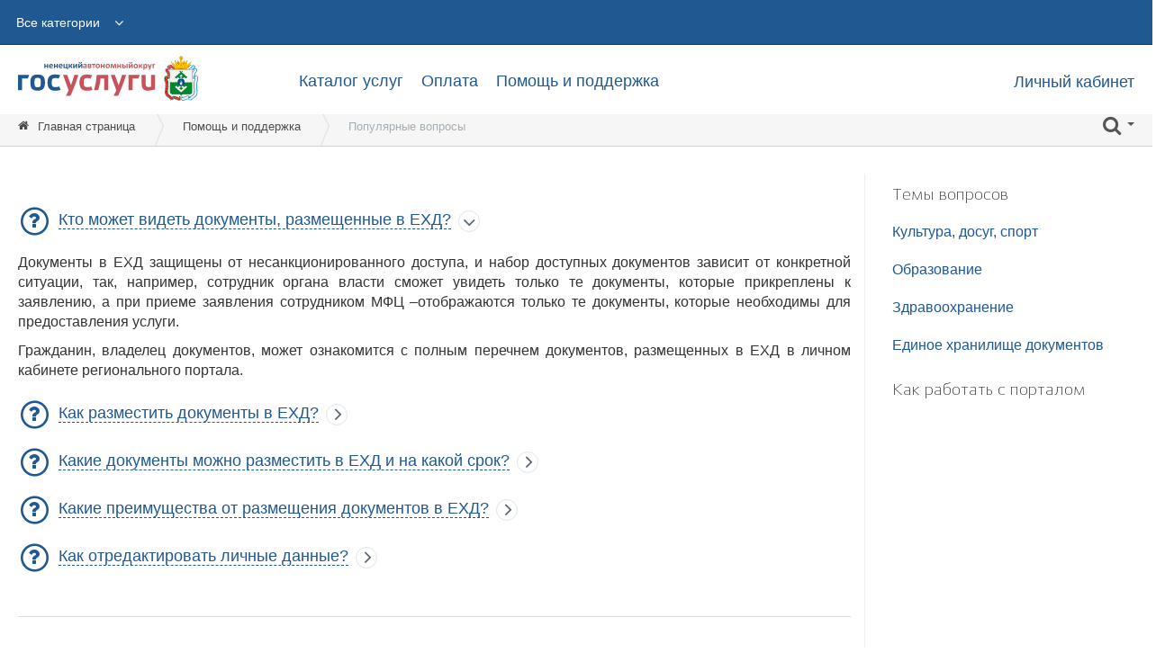

--- FILE ---
content_type: text/html;charset=UTF-8
request_url: https://uslugi.adm-nao.ru/pgu/support/popular.htm?id=23@helpQuestion&anchor=a23
body_size: 11377
content:
<!DOCTYPE html><!--app.page--><!--[if lt IE 9]>      <html class="no-js lt-ie10 lt-ie9" lang="ru"> <![endif]-->
<!--[if IE 9]><!-->    <html class="no-js lt-ie10" lang="ru"> <!--<![endif]-->
<!--[if gt IE 9]><!--> <html class="no-js" lang="ru"> <!--<![endif]-->
  <head data-root-page="main">
    









  
  













<meta charset="utf-8">
    <meta http-equiv="x-ua-compatible" content="ie=edge">

    <!-- pgu-02.smev.local -->

    <title>Портал государственных и муниципальных услуг Ненецкого автономного округа</title>
    <base href="https://uslugi.adm-nao.ru/"/>

    <link type="text/css" media="all" rel="stylesheet" href="styles/pgu2/css/bootstrap.css?_=1768847438471"/>
    <link type="text/css" media="all" rel="stylesheet" href="styles/pgu2/css/plugins.css?_=1768847438471"/>
    <link type="text/css" media="all" rel="stylesheet" href="styles/pgu2/css/app.css?_=1768847438471"/>
    <link type="text/css" media="all" rel="stylesheet" href="styles/pgu2/css/print.css?_=1768847438471"/>

    <script type="application/json" id="app_pageCodes">
  {
  
      "mo/navprimary" : "__primary"
      ,
      "serviceInfo" : "pgu/services/info"
      ,
      "payservice" : "pgu/services/payments"
      ,
      "paychargeservice" : "pgu/services/charges"
      ,
      "findpayments" : "pgu/services/findpayments"
      ,
      "claimStatus" : "pgu/services/claimstatus"
      ,
      "targetsInfo" : "pgu/services/info/targets"
      ,
      "findpaymentsGibdd" : "pgu/services/findpayments/gibdd"
      ,
      "preCreateOrder" : "pgu/services/precreate_order"
      ,
      "createOrder" : "pgu/services/create_order"
      ,
      "profileEqueue" : "pgu/profile/equeue"
      ,
      "profileSettings" : "pgu/profile/settings"
      ,
      "equeue" : "pgu/equeue_new"
      ,
      "profileHistory" : "pgu/profile/history"
      ,
      "profileMessages" : "pgu/profile/messages"
      ,
      "petitionsInSign" : "pgu/profile/requestsinsign"
      ,
      "profileUpg" : "pgu/profile/upg"
      ,
      "equeueDetails" : "pgu/profile/equeue/detail"
      ,
      "pgumo/profile/equeue/info" : "pgu/profile/equeue/info"
      ,
      "pgu/equeue/usluga" : "pgu/equeue_new/usluga"
      ,
      "pgu/equeue/office" : "pgu/equeue_new/office"
      ,
      "pgu/equeue/service" : "pgu/equeue_new/service"
      ,
      "pgu/equeue/date" : "pgu/equeue_new/date"
      ,
      "pgu/equeue/time" : "pgu/equeue_new/time"
      ,
      "pgu/equeue/user_data" : "pgu/equeue_new/user_data"
      ,
      "pgu/equeue/result" : "pgu/equeue_new/result"
      ,
      "pgu/equeue/smvAppToDoctorLK" : "pgu/equeue_new/smvAppToDoctorLK"
      ,
      "mkgu" : "pgu/profile/history/rating"
      ,
      "avanspay" : "pgu/profile/payments/payAvans"
      ,
      "profileMessageRead" : "pgu/profile/messages/read"
      ,
      "petitionInSignView" : "pgu/profile/requestsinsign/view"
      ,
      "complaintCreate" : "pgu/profile/fgisdo/newcomplaint"
      ,
      "complaintCreateChoose" : "pgu/fgisdo/selectservice"
      ,
      "pay" : "pgu/pay"
      ,
      "search" : "pgu/search"
      ,
      "feedback" : "pgu/feedback"
      ,
      "category" : "pgu/categories"
      ,
      "situation" : "pgu/life"
      ,
      "departments" : "pgu/department/list"
      ,
      "categoriesInfo" : "pgu/categories/info"
      ,
      "situationInfo" : "pgu/life/info"
      ,
      "departmentInfo" : "pgu/department/info"
      ,
      "departmentServices" : "pgu/department/services"
      ,
      "departmentOffices" : "pgu/department/offices"
      ,
      "departmentSubDeps" : "pgu/department/sub"
      ,
      "urProfileSettings" : "pgu/org/settings"
      ,
      "emplProfileSettings" : "pgu/org/profile"
      ,
      "situation" : "pgu/mfclife"
      ,
      "departments" : "pgu/mfcdepartment/list"
      ,
      "mfcservicesInfo" : "pgu/mfcservices/info"
      ,
      "situationInfo" : "pgu/mfclife/info"
      ,
      "pgu/department" : "pgu/mfcdepartment"
      ,
      "departmentInfo" : "pgu/mfcdepartment/info"
      ,
      "departmentServices" : "pgu/mfcdepartment/services"
      ,
      "departmentOffices" : "pgu/mfcdepartment/offices"
      ,
      "departmentSubDeps" : "pgu/mfcdepartment/sub"
      ,
      "print" : "pgu/system/print"
      ,
      "petitionSecurityCheck" : "pgu/system/petition_security_check"
      ,
      "userDataFiles" : "pgu/system/user_files"
      ,
      "locationChoose" : "pgu/system/locationChoose"
      ,
      "userAmazonFiles" : "pgu/system/sds_files"
      ,
      "esiaSignIn" : "esia/signin"
      ,
      "esiaSignUp" : "esia/signup"
      
  }
</script>



















<meta content="on" http-equiv="cleartype"/>
<meta content="width=780" name="viewport"/>

<link rel="apple-touch-icon" sizes="57x57" href="images/pgu2/favicon/apple-touch-icon-57x57.png">
<link rel="apple-touch-icon" sizes="60x60" href="images/pgu2/favicon/apple-touch-icon-60x60.png">
<link rel="apple-touch-icon" sizes="72x72" href="images/pgu2/favicon/apple-touch-icon-72x72.png">
<link rel="apple-touch-icon" sizes="76x76" href="images/pgu2/favicon/apple-touch-icon-76x76.png">
<link rel="apple-touch-icon" sizes="114x114" href="images/pgu2/favicon/apple-touch-icon-114x114.png">
<link rel="apple-touch-icon" sizes="120x120" href="images/pgu2/favicon/apple-touch-icon-120x120.png">
<link rel="apple-touch-icon" sizes="144x144" href="images/pgu2/favicon/apple-touch-icon-144x144.png">
<link rel="icon" type="image/png" href="images/pgu2/favicon/favicon-32x32.png" sizes="32x32">
<link rel="icon" type="image/png" href="images/pgu2/favicon/favicon-96x96.png" sizes="96x96">
<link rel="icon" type="image/png" href="images/pgu2/favicon/favicon-16x16.png" sizes="16x16">
<link rel="manifest" href="images/pgu2/favicon/manifest.json">
<link rel="shortcut icon" href="images/pgu2/favicon/favicon.ico">
<meta name="msapplication-TileColor" content="#2b5797">
<meta name="msapplication-TileImage" content="images/pgu2/favicon/mstile-144x144.png">
<meta name="msapplication-config" content="images/pgu2/favicon/browserconfig.xml">
<meta name="theme-color" content="#ffffff">










<link rel="image_src" href='https://uslugi.adm-nao.ru/images/pgu2/og/image-src.jpg' />

<!-- Schema.org markup for Google+ -->
<meta itemprop="name" content='Популярные вопросы'>
<meta itemprop="description" content=''>
<meta itemprop="image" content='https://uslugi.adm-nao.ru/images/pgu2/og/image-src.jpg'>

<!-- Twitter Card data -->
<meta name="twitter:card" content="summary_large_image">

<meta name="twitter:title" content='Популярные вопросы'>
<meta name="twitter:description" content=''>

<!-- Twitter summary card with large image must be at least 280x150px -->
<meta name="twitter:image:src" content='https://uslugi.adm-nao.ru/images/pgu2/og/image-src.jpg'>















<!-- Yandex.Metrika counter -->
<script type="text/javascript">(function(m,e,t,r,i,k,a){m[i]=m[i]||function(){(m[i].a=m[i].a||[]).push(arguments)};m[i].l=1*new Date();k=e.createElement(t),a=e.getElementsByTagName(t)[0],k.async=1,k.src=r,a.parentNode.insertBefore(k,a)})(window, document, "script", "https://mc.yandex.ru/metrika/tag.js", "ym");ym(41478739, "init", {clickmap:true, trackLinks:true, accurateTrackBounce:true});</script>
<noscript><div><img src="https://mc.yandex.ru/watch/41478739" style="position:absolute; left:-9999px;" alt="" /></div></noscript>
<!-- /Yandex.Metrika counter --><script id="__detectSlowConnection">
      (function detectSlowConnection(w, d){
        w._slowLoadTm = w.setTimeout( function() {
          w.__slowConnection = true;
        }, 400 );
        d.addEventListener( 'load', function() {
          w.clearTimeout( w._slowLoadTm );
          delete w._slowLoadTm;
        }, false );
      })(window, document);
    </script>

    





















<script>
  (function(w, d){
    if(w.Promise) return;
    d.write(unescape("%3Cscript src='scripts/pgu/vendor/promise.min.js'%3E%3C/script%3E"));
  })(window, document);
</script>

<script src="scripts/pgu/vendor/system.js"></script>
<script src="scripts/pgu/app.js?_=1768847438471"></script>
<script>
  app.init({
    isProduction            : 'false',
    
    i18n                    : [
{bundle:"pgu", lang: "ru"},
{bundle:"nasmev", lang:"ru"}],
    baseUrl                 : 'https://uslugi.adm-nao.ru/',
    pageId                  : '11096523@cmsSitePage',
    pageCode                : 'pgu/support/popular',
    designCode              : 'pgu2',
    scriptsPath             : 'scripts/pgu2/',
    imagesPath              : 'images/pgu2/',
    stylesPath              : 'styles/pgu2/css/',
    cacheParam              : "1768847438471",
    userId                  : "",
    routerMode              : "history",
    pageCodePrefix          : "",
    citizenCat              : "",
    sessionTime             : 1200000,
    forceEsia               : true,
    ssoAuth                 : false,
    isDev                   : false,
    tspServiceUrl           : "" && "" !== "null" ? "" : null,
    preorderMSAddress       : "" && "" !== "null" ? "" : null,
    complaintsMSAddress     : "" && "" !== "null" ? "" : null,
    isNewUser               : "true" === "true",
    authType                : "",
    upgReturnPageCode       : "pgu/profile/history"
  });
</script></head>
  <body class="app app-lang-ru app__sidenav ">
  <!-- page SKIN: not set! default skin in use -->

    


<noscript>
  <div class="browserupgrade">
    <p class="browserupgrade-info alert alert-danger">
      Для работы портала необходим Javascript
    </p>
  </div>
</noscript>

<div class="browserupgrade" id="browserupgrade" hidden>
  <p class="browserupgrade-info alert alert-warning">
    Ваш браузер является <strong>устаревшим</strong> и его поддержка будет прекращена в середине 2020 года.<br/>Для корректной работы с данным порталом рекомендуется использовать другой браузер (например, Chrome, Яндекс.Браузер) актуальной версии.
  </p>
</div>

<script>
  (function () {
    if (window.Promise && Object.prototype.toString.call(window.Promise.resolve()) === '[object Promise]') return;
    app.ready(function ($, fn) {
      fn.alert(document.getElementById('browserupgrade').innerHTML);
    })
  })();
</script><div class="app-inner" id="app-inner">

      <section class="b-section b-section__fixate section-fixate" id="section-fixate">
        <div class="section-fixate-inner">
          <div id="gosbar" class="b-panel">
  <div class="b-panel-wrapper wrapper">

    <div class="b-panel-drop b-panel-drop__logo dropdown">
  <div class="b-panel-drop-inner dropdown-inner dropdown-toggle" data-toggle="dropdown" aria-expanded="true">
    <button class="b-panel-drop-btn b-panel-drop-btn__logo" type="button"
            data-toggle="dropdown" aria-haspopup="true" aria-expanded="true">
      &nbsp;
    </button>
    <div class="dropdown-menu">
      
    </div>
  </div>
</div><div class="b-panel-drop b-panel-drop__category dropdown">
    <div class="b-panel-drop-inner dropdown-inner dropdown-toggle" data-toggle="dropdown" aria-expanded="true">
      <button class="b-panel-drop-btn dropdown-value" type="button" id="changeReceiverType"
              data-toggle="dropdown" aria-haspopup="true" aria-expanded="true">
        Все категории
      </button>
      <ul class="dropdown-menu" aria-labelledby="changeReceiverType">
        
          

          

          <li><a class="receiver-type" data-obj-id=""
                 data-behavior="changeReceiverType" data-params="f:all,recipientCategory:all">Все категории</a></li>
        
        <li>
        <a class="receiver-type"
           data-behavior="changeReceiverType"
           data-obj-id="14888@egClassification"
           data-params="f:all,recipientCategory:14888@egClassification">Бизнесу</a>
      </li>
    
      
      
      
      

      
      
      

      

      

      

      
        
        
          
        
      

      <li>
        <a class="receiver-type"
           data-behavior="changeReceiverType"
           data-obj-id="15321@egClassification"
           data-params="f:all,recipientCategory:15321@egClassification">Гражданам</a>
      </li>
      </ul>
    </div>
      

      <input type="hidden" value="" id="activeReceiverType" />
  </div>

  </div>
</div>


  <script id="section_panel_gov_normalize">
    (function(d, e){
      if(e = d.getElementById('app-inner')) {
        e.className += " app-inner__custom";
      }
      if(e = d.getElementById('section-fixate')) {
        e.className += " b-section__custom";
      }
    })(document);
  </script><div class="b-header">
  <div class="b-header-wrapper wrapper">

    <h1 class="b-header-logo">
      <a class="b-header-logo-inner" href="https://uslugi.adm-nao.ru/" data-behavior="navigate,scrollTop">

        <strong class="b-header-logo-glob-outer" title="Портал государственных и муниципальных услуг Ненецкого автономного округа">
  <img class="b-header-logo-glob" src="images/pgu2/naosmev-logo.svg" alt="Портал государственных и муниципальных услуг Ненецкого автономного округа"/>
</strong></a>
    </h1>

    <div class="b-header-nav">
      <ul class="b-header-nav-inner">
        <li class="b-header-nav-item">
              <a class="b-header-nav-item-link"
                 href="https://uslugi.adm-nao.ru/pgu/categories.htm">
                <span class="b-header-nav-item-link-text">Каталог услуг</span>
              </a>
            </li>
          <li class="b-header-nav-item">
              <a class="b-header-nav-item-link"
                 href="https://uslugi.adm-nao.ru/pgu/pay.htm">
                <span class="b-header-nav-item-link-text">Оплата</span>
              </a>
            </li>
          <li class="b-header-nav-item">
              <a class="b-header-nav-item-link"
                 href="https://uslugi.adm-nao.ru/pgu/support.htm">
                <span class="b-header-nav-item-link-text">Помощь и поддержка</span>
              </a>
            </li>
          </ul>
    </div><div class="b-header-profile b-header-profile__link_wrapper b-header-profile__visible">
          <a class="b-header-profile-link b-header-profile-link__profile" data-behavior="signIn">
            <i class="b-header-profile-link-icon">

























  




  




  


  
    
  












<!--code=key_xs
    url= 
    objId =
imagesPath = images/pgu2/
-->


  
    <svg class=" g-svg g-svg-icon__key_xs-dims"viewBox="0 0 110 110">
      <use xlink:href="images/pgu2/svg-sprite.svg#g-svg-icon__key_xs" ></use>
    </svg>
  
  
  

</i>
            <span class="b-header-profile-link-text">Личный кабинет</span>
          </a>
        </div>
        <div
            class="b-header-profile b-header-profile__link_wrapper b-header-profile__anonymous b-header-profile__hidden">
          <a class="b-header-profile-link b-header-profile-link__signup" data-behavior="signUp">
            <span class="b-header-profile-link-text">Зарегистрироваться</span>
          </a>
          <button class="btn btn-default b-header-profile-btn b-header-profile-btn__signin" data-behavior="signIn">
                <span>Войти</span>
              </button>
            </div>
      </div>
</div></div>
      </section>
      <script id="__sectionFixate">
        (function(d, e){
          if(e = d.getElementById('section-fixate')) {
            var height = e.offsetHeight;
            if( e.className.indexOf('b-section__custom') === -1 ) {
              height -= 50; // govbar panel height // TODO : dynamic calc
            }
            e.style.height = height + 'px';
            e.className += ' section-fixate__fixed';
          }
          if(e = d.getElementById('__sectionFixate')) {
            e.parentNode.removeChild(e);
          }
        })(document);
      </script>

      <section class="b-section b-section__header">
        <nav class="b-breadcrumbs b-breadcrumbs__pubsitepath"
      id="breadcrumbs">

  <div class="b-breadcrumbs-wrapper wrapper">

    <div class="b-breadcrumbs-list">
      <a class="b-breadcrumbs-item b-breadcrumbs-item__main b-breadcrumbs-item__link"
         href="https://uslugi.adm-nao.ru/" data-behavior="navigate,scrollTop">
        <i class="fa fa-home"></i>Главная страница</a>

      
    
      
        

        
          
          
            
            <a class="b-breadcrumbs-item b-breadcrumbs-item__link" data-behavior="navigate"
               href="https://uslugi.adm-nao.ru/pgu/support.htm"><span class="b-breadcrumbs-item-text">Помощь и поддержка</span></a>
          
        
      
    
      
        

        
          
            <span class="b-breadcrumbs-item b-breadcrumbs-item__static"><span class="b-breadcrumbs-item-text">Популярные вопросы</span></span>
          
          
        
      
    
  </div>

    <div class="b-bc-search-drop dropdown">
        <button class="b-bc-search-dropdown-btn" id="searchToggle"
                data-behavior="toggleSearchDropdown" aria-haspopup="true" aria-expanded="true">
          <i class="fa fa-search"></i>
        </button>
      </div>
    </div>

  <div class="b-search-container b-bc-search-dropdown-menu" aria-labelledby="searchToggle">

      <div class="wrapper b-search-wrapper b-search-area">

        












<form class="b-search-form" role="form" method="get" accesskey="s" action="https://uslugi.adm-nao.ru/mo/search.sx" enctype="multipart/form-data">

  <div class="b-search-form-col b-search-form-col--input">
    <div class="b-search-input-wrapper form-search">

      <input type="hidden" name="view" value="json"/>
      <input type="hidden" name="designCode" value="pgu2"/>

      
      

      <div class="b-search-input-container">
        <input id="breadcrumbs-search-query"
               class="form-control input-sm search-query"
               type="search"
               name="text"
               autocomplete="off"
               placeholder="Категории услуг, названия ведомств, названия услуг и другое"
               value=""
               data-empty-message='Не найдено подходящих результатов'
        
        />
        <a class="b-search-form-clear" data-behavior="clearFormSearchQuery" title="Очистить">
          &times;<span class="hidden">Очистить</span>
        </a>
      </div>

      
      
        <div class="b-search-results">
          
        </div>
      

    </div>
  </div>

  <div class="b-search-form-col b-search-form-col--submit">
    <div class="b-search-btn-wrapper">
      <button type="submit" class="b-search-form-submit-btn btn btn-primary">
        <i class="fa fa-search"></i>
        
          
        
      </button>
    </div>
  </div>

</form></div>

      <div class="wrapper b-search-wrapper b-search-wrapper__tips b-search-wrapper__tips__breadcrumbs">
          <div class="b-search-tip tip">Например:
            <a data-behavior="setFormSearchVal" data-target="#breadcrumbs-search-query"
                 title="Заключение брака">Заключение брака</a><span>,</span>
            <a data-behavior="setFormSearchVal" data-target="#breadcrumbs-search-query"
                 title="Социальная">Социальная</a><span>,</span>
            <a data-behavior="setFormSearchVal" data-target="#breadcrumbs-search-query"
                 title="Детский сад">Детский сад</a><span> &#133;</span>
            </div>
        </div>
      </div>
  </nav></section>

      <section class="b-section b-section__content" id="content">

        <div class="content-body" id="content-body">

          <div class="page wrapper wrapper__page"><div class="modal-dialog modal-dialog--sidenav">
      <div class="modal-content  modal-content__aside">

        <div class="modal-body-columns modal-body-columns--layout
     modal-body-columns--layout__aside">

            <div class="modal-body-column--content">
            <section class="modal-body modal-body__column">
              <section class="b-basic-list b-basic-list__questions">
  <div class="b-basic-list-inner">

    <ul class="b-basic-list-items">
      <li class="b-basic-list-item b-basic-list-item__collapsable">
            <a name="a23" class="b-basic-list-link b-basic-list-link__question b-basic-list-link__local"
               data-behavior="basicListItemToggle">
              <span class="b-basic-list-link-inner">
                <i class="b-basic-link-icon"></i>
                <span class="b-basic-link-text">
                    Кто может видеть документы, размещенные в ЕХД?</span>
              </span>
            </a>
            <div class="b-basic-list-item-body">
              <p style="text-align: justify;">Документы в ЕХД защищены от несанкционированного доступа, и набор доступных документов зависит от конкретной ситуации, так, например, сотрудник органа власти сможет увидеть только те документы, которые прикреплены к заявлению, а при приеме заявления сотрудником МФЦ &ndash;отображаются только те документы, которые необходимы для предоставления услуги.</p>

<p style="text-align: justify;">Гражданин, владелец документов, может ознакомится с полным перечнем документов, размещенных&nbsp;в ЕХД в личном кабинете регионального портала.</p></div>
          </li>
        <li class="b-basic-list-item b-basic-list-item__collapsable b-basic-list-item__collapsed">
            <a name="a24" class="b-basic-list-link b-basic-list-link__question b-basic-list-link__local"
               data-behavior="basicListItemToggle">
              <span class="b-basic-list-link-inner">
                <i class="b-basic-link-icon"></i>
                <span class="b-basic-link-text">
                    Как разместить документы в ЕХД?</span>
              </span>
            </a>
            <div class="b-basic-list-item-body">
              <p style="text-align: justify;">Для размещения документов в ЕХД предусмотрено два варианта.<br />
Первый &ndash; при подаче заявления на предоставление государственной или муниципальной услуги&nbsp;в офисе в МФЦ Вам будет предложено разместить принесенные документы для размещения в ЕХД, и при Вашем согласии будет сделана электронная копия документа заверенная электронной подписью оператора МФЦ.<br />
Другой вариант &ndash; размещение документов личного хранения в ЕХД по собственной инициативе. То есть, при целенаправленном обращении для размещения своих документов в ЕХД для последующего возможного их использования. Для этого нужно обратиться в МФЦ и сообщить, что Вы хотите разместить документы в Едином хранилище.</p>

<p style="text-align: justify;">Обращаем внимание, что не все документы подлежат размещению в ЕХД. Перечень документов, подлежащих размещению в ЕХД утвержден постановлением Администрации Ненецкого автономного округа от 15.07.2019 №199-п &ldquo;Об утверждении Порядка формирования и&nbsp;использования подсистемы &laquo;Единое хранилище документов&raquo;&nbsp;государственной информационной системы&nbsp;Ненецкого автономного округа &laquo;Информационная&nbsp;система по предоставлению государственных и&nbsp;муниципальных услуг&raquo;.</p></div>
          </li>
        <li class="b-basic-list-item b-basic-list-item__collapsable b-basic-list-item__collapsed">
            <a name="a26" class="b-basic-list-link b-basic-list-link__question b-basic-list-link__local"
               data-behavior="basicListItemToggle">
              <span class="b-basic-list-link-inner">
                <i class="b-basic-link-icon"></i>
                <span class="b-basic-link-text">
                    Какие документы можно разместить в ЕХД и на какой срок?</span>
              </span>
            </a>
            <div class="b-basic-list-item-body">
              <p style="text-align: justify;">Размещаемые документы в ЕХД сгруппированы по составу содержащихся в них сведений и могут иметь ограниченный срок возможного использования для прикрепления к заявлению.</p>

<p>Для ознакомления откройте <a href="https://uslugi.adm-nao.ru/pgu/support/howEHD.htm?id=25@helpQuestion&amp;anchor=a25">Перечень документов, размещаемых в ЕХД</a></p></div>
          </li>
        <li class="b-basic-list-item b-basic-list-item__collapsable b-basic-list-item__collapsed">
            <a name="a29" class="b-basic-list-link b-basic-list-link__question b-basic-list-link__local"
               data-behavior="basicListItemToggle">
              <span class="b-basic-list-link-inner">
                <i class="b-basic-link-icon"></i>
                <span class="b-basic-link-text">
                    Какие преимущества от размещения документов в ЕХД?</span>
              </span>
            </a>
            <div class="b-basic-list-item-body">
              <p style="text-align: justify;">Разместив документы личного хранения в Едином хранилище Вы сможете многократно их использовать без предъявления оригиналов.</p>

<p style="text-align: justify;">За этой простой фразой кроется следующее:</p>

<ol type="1">
	<li style="text-align: justify;"><strong>Документы </strong>размещенные в Едином хранилище и<strong>меют юридическую силу</strong> в целях предоставления госуслуг. Другими словами,&nbsp;при рассмотрении Вашего заявления <strong>документ </strong>из&nbsp;Единого&nbsp;хранилища&nbsp;<strong>равнозначен оргиналу</strong> или бумажной копии, заверенной нотариусом.</li>
	<li style="text-align: justify;">Вам <strong>не требуется приносить в МФЦ оригиналы документов</strong>, которые Вы ранее разместили в Едином хранилище. При оформлении заявления сотрудник МФЦ выберет их из Единого хранилища самостоятельно.<br />
	Если при подаче заявления требуются документы, котрых нет в Едином хранилище, &ndash;&nbsp;возьмите с собой только эти документы.</li>
	<li style="text-align: justify;">Вы <strong>можете самостоятельно подать заявление</strong> <strong>с</strong> нашего <strong>портала</strong>, <strong>прикрепив</strong> к нему <strong>документы из Единого хранилища</strong>. В этом случае <strong>не потребуется</strong> куда-то идти и <strong>предъявлять оригиналы документов</strong>.</li>
	<li style="text-align: justify;"><strong>Документ</strong> из Единого хранилища <strong>можно прикреплять многократно</strong> к разным заявлениям.</li>
	<li style="text-align: justify;"><strong>Документы </strong>из Единого хранилища <strong>поступают в ведомство</strong>, предоставляющее услугу одновременно с заявлением, т.е. <strong>в день его отправки</strong>.</li>
	<li style="text-align: justify;">Если не все документы из обязательных есть в Едином хранилище, то <strong>при подаче заявления есть возможность выбрать</strong> удобный для Вас <strong>офис &ldquo;Мои документы&rdquo;, дату и время</strong> его посещения. При этом, в офисе &ldquo;Мои документы&rdquo; повторно оформлять заявление не потребуется, у Вас только примут документы по сформированному на портале списку, что <strong>сократит время</strong> Вашего приема.</li>
	<li style="text-align: justify;">Вы <strong>можете подать заявление</strong> в нашего портала <strong>в любое время</strong> и <strong>из любого места</strong>, где есть Интернет и прикрепить необходимые документы из Единого хранилища, <strong>даже </strong>находясь <strong>за пределами Округа</strong>. Вам <strong>не требуется </strong>с кем-то договариваться и <strong>оформлять доверенность</strong>, чтобы подать заявление пока Вы в отпуске.</li>
	<li style="text-align: justify;">Если Вам достаточно электронного результата услуги, например уведомления о назначении пособия, то с помощью портала и Единого хранилища документов Вы можете <strong>получить услугу не выходя из дома</strong>, т.е. без личного обращения в МФЦ или в ведомство. Результат услуги Вам доступен в <a href="https://uslugi.adm-nao.ru/pgu/profile/history.htm" target="_blank">личном кабинете портала</a>. Если потребуется &ldquo;бумажный&rdquo; вариант результата, Вы можете обратиться для изготовления бумажной копии электронного документа.</li>
	<li style="text-align: justify;"><strong>Если результат услуги предполагает выдачу бумажного документа</strong>, например удостоверения, Вам <strong>будет доступен выбор офиса &ldquo;Мои документы&rdquo;</strong>, в котором Вам будет удобно его получить. По факту получения документа МФЦ в <a href="https://uslugi.adm-nao.ru/pgu/profile/history.htm" target="_blank">личном кабинете портала</a> появится информация о готовности документа к выдаче <strong>и возможность записи</strong> на удобные дату и время его получения.</li>
	<li style="text-align: justify;">Перечень документов, размещенных в Едином хранилище доступен в <a href="https://uslugi.adm-nao.ru/pgu/profile/documents.htm">личном кабинете портала</a>.&nbsp;</li>
</ol></div>
          </li>
        <li class="b-basic-list-item b-basic-list-item__collapsable b-basic-list-item__collapsed">
            <a name="a4" class="b-basic-list-link b-basic-list-link__question b-basic-list-link__local"
               data-behavior="basicListItemToggle">
              <span class="b-basic-list-link-inner">
                <i class="b-basic-link-icon"></i>
                <span class="b-basic-link-text">
                    Как отредактировать личные данные?</span>
              </span>
            </a>
            <div class="b-basic-list-item-body">
              <p style="margin-left:-1.0cm;">В вашем личном кабинете на региональном портале госуслуг Ненецкого автономного округа&nbsp;<em>Фамилия</em>, <em>Имя</em>, <em>Отчество</em>, <em>Дата рождения, Пол, СНИЛС, ИНН, ОГРНИП, ОГРН </em>не доступны для редактирования, изменить эти данные можно только на<a href="http://gosuslugi.ru"> </a><a href="https://www.gosuslugi.ru/">Едином портале государственных услуг</a><a href="http://gosuslugi.ru"> (gosuslugi.ru).</a> Остальные данные вы можете редактировать. Для этого необходимо зайти в раздел &laquo;Профиль&raquo; своего личного кабинета, кликнуть кнопку &laquo;Изменить данные&raquo;, а после редактирования сохранить изменения.</p>

<p style="margin-left: -1cm; text-align: center;"><img alt="" src="images/upload/faq_profile_1.png" style="width: 635px; height: 310px;" /></p></div>
          </li>
        </ul>

  </div>
</section></section>
          </div>

                <aside class="modal-body modal-body-column--sidebar ">
            <div class="side-nav">

    <h4 class="side-nav-title">
      <span class="side-nav-title-inner">
        <span class="side-nav-title-text">Темы вопросов</span>
          </span>
    </h4>

    <ul class="side-nav-items-list">
        <li class="side-nav-item">
        <a class="side-nav-item-link"
           href="https://uslugi.adm-nao.ru/pgu/support/themes.htm?id=19715@egClassification">Культура, досуг, спорт</a>
      </li>
    <li class="side-nav-item">
        <a class="side-nav-item-link"
           href="https://uslugi.adm-nao.ru/pgu/support/themes.htm?id=19724@egClassification">Образование</a>
      </li>
    <li class="side-nav-item">
        <a class="side-nav-item-link"
           href="https://uslugi.adm-nao.ru/pgu/support/themes.htm?id=19725@egClassification">Здравоохранение</a>
      </li>
    <li class="side-nav-item">
        <a class="side-nav-item-link"
           href="https://uslugi.adm-nao.ru/pgu/support/themes.htm?id=25006@egClassification">Единое хранилище документов</a>
      </li></ul>
    </div><div class="side-nav">

    <h4 class="side-nav-title">
      <span class="side-nav-title-inner">
        <a class="side-nav-title-text" href="https://uslugi.adm-nao.ru/pgu/support/howto.htm">Как работать с порталом</a>
          </span>
    </h4>

    </div></aside>
      </div>

      </div>
    </div></div>
            </div>

        













  


  


  


<div class="throbber hidden" id="throbber">
  <div class="throbber-title">Идет загрузка</div>

  <div class="throbber-sub-title">Это может занять некоторое время</div>

  <div class="throbber-img throbber-img__big"></div>

</div></section>

      <footer class="b-footer" id="footer">
        <div class="b-footer-wrapper wrapper">
          <div class="footer-col-layout">
  <div class="footer-col-layout-inner">
    <nav class="footer-col footer-col__cln1">

          <div class="footer-element footer-element__title">
                <div class="footer-element-text">
                      Обратная связь</div>
                  </div>
            <div class="footer-element">
                <a class="footer-element-lnk" href="pgu/feedback.htm">
                      <span>Сообщить об ошибке</span>
                    </a>
                  </div>
            <div class="footer-element">
                <a class="footer-element-lnk" href="pgu/feedback.htm">
                      <span>Направить предложение</span>
                    </a>
                  </div>
            </nav>
      <nav class="footer-col footer-col__cln3">

          <div class="footer-element footer-element__title">
                <div class="footer-element-text">
                      Полезная информация</div>
                  </div>
            <div class="footer-element">
                <a class="footer-element-lnk" href="pgu/support.htm">
                      <span>Помощь и поддержка</span>
                    </a>
                  </div>
            </nav>
      <nav class="footer-col footer-col__cln4">

          <div class="footer-element footer-element__title">
                <div class="footer-element-text">
                      Досудебное обжалование</div>
                  </div>
            <div class="footer-element footer-element__custom">
                <div class="footer-element-body"><a class="footer-element-lnk" href="https://do.gosuslugi.ru/" target="_blank"><span>Подать жалобу</span></a></div>
                  </div>
            </nav>
      <nav class="footer-col footer-col__cln5">

          <div class="footer-element footer-element__custom">
                <div class="b-footer-logo"><span class="b-footer-logo-cont"><img class="b-footer-logo-img" src="images/nasmev/brand/naosmev-footer-logo.svg" /> </span><span class="b-footer-logo-caption" itemprop="name">Региональный портал государственных и муниципальных услуг Ненецкого автономного округа, Tue Jan 20 07:11:50 MSK 2026 г.</span></div></div>
            </nav>
      </div>
</div></div>
      </footer>
    </div>

    <div id="vue-root"></div>
    </body>
</html>

--- FILE ---
content_type: text/css
request_url: https://uslugi.adm-nao.ru/styles/pgu2/css/app.css?_=1768847438471
body_size: 432461
content:
@font-face{font-family:cf-font;src:url(../../../fonts/SmevPguIconFont/cf-font.eot);src:url(../../../fonts/SmevPguIconFont/cf-font.eot?#iefix) format("embedded-opentype"),url(../../../fonts/SmevPguIconFont/cf-font.ttf) format("truetype"),url(../../../fonts/SmevPguIconFont/cf-font.woff) format("woff"),url(../../../fonts/SmevPguIconFont/cf-font.svg) format("svg");font-weight:400;font-style:normal}.cf{display:inline-block;font:normal normal normal 16px/1 cf-font;font-size:inherit;text-rendering:auto;-webkit-font-smoothing:antialiased;-moz-osx-font-smoothing:grayscale}[class*=" cf-"],[class^=cf-]{font-family:cf-font!important;font-style:normal;font-weight:400;font-variant:normal;text-transform:none;line-height:1;margin-right:6px}.cf-request:before{content:"\e900"}.cf-edit:before{content:"\e901"}.cf-settings:before{content:"\e902"}.cf-save:before{content:"\e903"}.cf-ring:before{content:"\e904"}.cf-cancel:before{content:"\e905"}.cf-repeat:before{content:"\e906"}.cf-refresh:before{content:"\e907"}.cf-question:before{content:"\e908"}.cf-delete:before{content:"\e909"}.cf-calendar:before{content:"\e90a"}.cf-attention:before{content:"\e90b"}.cf-wallet:before{content:"\e90c"}.cf-user:before{content:"\e90d"}.cf-notify:before{content:"\e90f"}.cf-folder:before{content:"\e910"}.cf-exit:before{content:"\e911"}.cf-entry:before{content:"\e912"}.cf-dislike:before{content:"\e913"}.cf-claim:before{content:"\e914"}.cf-stWait:before{content:"\e90e"}.cf-stUndo:before{content:"\e915"}.cf-stTimeoff:before{content:"\e916"}.cf-stDone:before{content:"\e917"}.cf-stCourier:before{content:"\e918"}.cf-stBring:before{content:"\e919"}.cf-docEdit:before{content:"\e91a"}.g-svg-icon__alert-dims,.g-svg-icon__antenna-dims,.g-svg-icon__apostile-dims{width:120px;height:120px}.g-svg-icon__arrow-chevron-dims{width:19.07px;height:25.73px}.g-svg-icon__arrow-chevron-2-dims{width:20px;height:15px}.g-svg-icon__arrow-chevron-double-dims{width:24.07px;height:25.73px}.g-svg-icon__bigboard-dims,.g-svg-icon__bill-dims,.g-svg-icon__book-plus-dims,.g-svg-icon__bookmark-dims,.g-svg-icon__briefcase-dims,.g-svg-icon__car-dims,.g-svg-icon__cardiogram-lense-dims,.g-svg-icon__cell-network-dims,.g-svg-icon__certificate-dims{width:120px;height:120px}.g-svg-icon__check-dims{width:20.18px;height:20.61px}.g-svg-icon__check-2-dims{width:23.4px;height:19.12px}.g-svg-icon__check-green-dims{width:20.18px;height:20.61px}.g-svg-icon__child-female-dims{width:45px;height:40px}.g-svg-icon__child-male-dims{width:43px;height:40px}.g-svg-icon__collet-dims,.g-svg-icon__core-dims,.g-svg-icon__coupon-dims,.g-svg-icon__cross-dims{width:120px;height:120px}.g-svg-icon__date-dims{width:34px;height:34px}.g-svg-icon__deer-dims{width:120px;height:120px}.g-svg-icon__denied-dims{width:42px;height:42px}.g-svg-icon__department-dims{width:34px;height:34px}.g-svg-icon__download-dims{width:24px;height:24px}.g-svg-icon__draft-dims{width:40px;height:40px}.g-svg-icon__edit-dims{width:24px;height:24px}.g-svg-icon__envelope-dims{width:32px;height:27px}.g-svg-icon__equeue-dims,.g-svg-icon__fence-dims{width:120px;height:120px}.g-svg-icon__file-icon-dims{width:51px;height:55px}.g-svg-icon__folder-dims,.g-svg-icon__handcuffs-dims,.g-svg-icon__house-man-dims,.g-svg-icon__house-ok-dims{width:120px;height:120px}.g-svg-icon__info-dims{width:40px;height:40px}.g-svg-icon__info-2-dims{width:30px;height:30px}.g-svg-icon__info-outline-dims{width:40px;height:40px}.g-svg-icon__inn-dims,.g-svg-icon__kid-dims,.g-svg-icon__libra-dims,.g-svg-icon__lifebuoy-dims,.g-svg-icon__lights-dims,.g-svg-icon__medal-dims,.g-svg-icon__medicine-dims,.g-svg-icon__megafon-dims,.g-svg-icon__message-dims{width:120px;height:120px}.g-svg-icon__message-profile-dims{width:32px;height:28px}.g-svg-icon__nipple-dims{width:120px;height:120px}.g-svg-icon__no-photo-dims{width:90px;height:90px}.g-svg-icon__paper-ok-2-dims,.g-svg-icon__paper-ok-dims,.g-svg-icon__paper-rub-dims,.g-svg-icon__pass-dims,.g-svg-icon__passport-dims,.g-svg-icon__pencil-doc-dims,.g-svg-icon__percent-doc-dims{width:120px;height:120px}.g-svg-icon__person-dims{width:26px;height:26px}.g-svg-icon__point-map-dims,.g-svg-icon__pram2-dims,.g-svg-icon__pram-dims{width:120px;height:120px}.g-svg-icon__question-dims{width:26px;height:26px}.g-svg-icon__receipt-dims{width:120px;height:120px}.g-svg-icon__remove-basket-dims{width:23px;height:27px}.g-svg-icon__rings-dims,.g-svg-icon__rudder-dims,.g-svg-icon__scores-dims{width:120px;height:120px}.g-svg-icon__sent-dims{width:26px;height:26px}.g-svg-icon__shield-dims,.g-svg-icon__stamp-dims,.g-svg-icon__target-dims,.g-svg-icon__tickets-dims,.g-svg-icon__trowel-dims,.g-svg-icon__valve-dims,.g-svg-icon__wallet-dims,.g-svg-icon__water-dims,.g-svg-icon__wind-dims,.g-svg-icon__zpassport-dims{width:120px;height:120px}.g-panel-list-link-text-icon__impaired{width:60px!important;height:60px!important;border-radius:15%;top:7px}.vi-app-theme .g-panel-list-link-text-icon__impaired{background:#000}.vi-app-theme .g-panel-list-link-text-icon__impaired svg path{fill:#fff}.g-panel-list-link-text-icon__impaired .g-panel-list-link-text-icon-svg{position:absolute;top:50%;left:50%;-ms-transform:translate(-50%,-50%)!important;transform:translate(-50%,-50%)!important}.vi-app-img__bw .__mo_u-widget-profile-user-pct,.vi-app-img__bw .expert-system-intro-bg,.vi-app-img__bw .g-panel-logo:before,.vi-app-img__bw .service-info-card-icon,.vi-app-img__bw .service-info-municipal-bg,.vi-app-img__bw .theme-grid-item-title-icon,.vi-app-img__bw .user_pct,.vi-app-img__bw img,.vi-app-img__bw svg{-moz-filter:grayscale(100%) contrast(1.5) brightness(.5);-ms-filter:grayscale(100%) contrast(1.5) brightness(.5);-o-filter:grayscale(100%) contrast(1.5) brightness(.5);filter:grayscale(100%) contrast(1.5) brightness(.5);filter:gray}.vi-app-img__off .app-content img:not(.captchaimage),.vi-app-img__off .modal img:not(.captchaimage){filter:contrast(0) brightness(2);pointer-events:none!important;box-shadow:inset 0 0 0 1px #205891}.vi-app-img__off .captchaimage{filter:contrast(2)}.vi-app-img__off .service-info-municipal-bg,.vi-app-img__off .theme-bg,.vi-app-img__off .tile-bg{box-shadow:0 0 0 1px #000}.vi-app-img__off .main-slider-wrapper .swiper-slide,.vi-app-img__off .service-info-municipal-bg,.vi-app-img__off .theme-bg-el,.vi-app-img__off .tile__bg .tile-bg-el{background-color:#000}.vi-app-img__off .__mo_u-widget-profile-user-pct .img-lazy,.vi-app-img__off .__mo_u-widget-profile-user-pct img,.vi-app-img__off .article-body img,.vi-app-img__off .b-carousel .img-lazy,.vi-app-img__off .b-carousel img,.vi-app-img__off .expert-system-intro-bg,.vi-app-img__off .g-panel-logo:before,.vi-app-img__off .office-executive-img-wrapper,.vi-app-img__off .popular-services-item-img,.vi-app-img__off .service-info-card-icon,.vi-app-img__off .service-info-contacts-representer-img .img-lazy,.vi-app-img__off .service-info-contacts-representer-img img,.vi-app-img__off .service-info-es-roadmap-option-icon-svg,.vi-app-img__off .service-info-municipal-bg-img,.vi-app-img__off .theme-bg-el .img-lazy,.vi-app-img__off .theme-bg-el img,.vi-app-img__off .theme-grid-item-title-icon,.vi-app-img__off .tile__bg .tile-bg .img-lazy,.vi-app-img__off .tile__bg .tile-bg img,.vi-app-img__off .user_pct,.vi-app-img__off .user_pct .img-lazy,.vi-app-img__off .user_pct img{opacity:0!important;pointer-events:none!important}.vi-app-theme__wb .__mo_u-widget-profile-history-item-img,.vi-app-theme__wb .main-search-el-container-inner:before,.vi-app-theme__wb .popular-services-item-img,.vi-app-theme__wb .share-icon,.vi-app-theme__wb .theme-grid-item-list-types-icon:after{filter:invert(1) hue-rotate(180deg)}.vi-app__font_family__sans :not(.fa:after,.fa:before){font-family:sans-serif!important}.vi-app__font_family__serif :not(.fa:after,.fa:before){font-family:serif!important}.vi-impaired-dropdown-menu{font-size:14px}.vi-impaired-form{display:-ms-flexbox;display:flex;-ms-flex-wrap:wrap;flex-wrap:wrap;padding-bottom:16px;-ms-flex-pack:justify;justify-content:space-between;letter-spacing:normal!important}.vi-impaired-sector{display:inline-block;padding:0;margin-right:10px}.vi-impaired-sector__footer{margin-top:20px;padding-top:20px}.vi-impaired-btn-close{width:100%;border-radius:0}.vi-impaired-sector-title{display:block;font-family:sans-serif!important;font-size:20px!important;color:#000;padding:6px 0;margin:0;text-align:left}.vi-impaired-sector-body select{background:#fff;padding:0 8px;color:#000;font-family:sans-serif!important}.vi-impaired-sector-body select option{background:#fff;color:#000;border:1px solid;border-top:none;padding:5px}.vi-btn{display:inline-block;margin-bottom:0;font-weight:400;text-align:center;vertical-align:middle;-ms-touch-action:manipulation;touch-action:manipulation;background-image:none;border:1px solid transparent;white-space:nowrap;padding:12px 24px;font-size:14px;line-height:1.42857143;border-radius:3px;-webkit-user-select:none;-ms-user-select:none;user-select:none;color:#333;background-color:#fff;border-color:#ccc;padding:15px;cursor:pointer;font-weight:700;font-size:20px!important;border-radius:0;background:#fff;color:#000;border-color:#000;height:5rem;display:-ms-flexbox;display:flex;-ms-flex-align:center;align-items:center}.vi-app-font-size__aa .vi-btn{font-size:21px}.vi-app-font-size__aaa .vi-btn{font-size:28px}.vi-btn-link{background-color:transparent;color:#205891}.vi-btn.active.focus,.vi-btn.active:focus,.vi-btn.focus,.vi-btn:active.focus,.vi-btn:active:focus,.vi-btn:focus{outline:thin dotted;outline:5px auto -webkit-focus-ring-color;outline-offset:-2px}.vi-btn.focus,.vi-btn:focus,.vi-btn:hover{color:#333;text-decoration:none}.vi-btn.active,.vi-btn:active{outline:0;background-image:none}.vi-btn.disabled,.vi-btn[disabled],fieldset[disabled] .vi-btn{cursor:not-allowed;opacity:.65;filter:alpha(opacity=65);box-shadow:none}.vi-btn.loading,a.vi-btn.disabled,fieldset[disabled] a.vi-btn{pointer-events:none}.vi-btn.loading{color:transparent!important;background-repeat:no-repeat;background-position:50%;background-color:#fff;border-color:#fff;background-image:url(../../../images/pgu2/loader-small.gif);transition:background-color .15s ease}.vi-btn.focus,.vi-btn:focus{color:#333;background-color:#e6e6e6;border-color:#8c8c8c}.open>.dropdown-toggle.vi-btn,.vi-btn.active,.vi-btn:active,.vi-btn:hover{color:#333;background-color:#e6e6e6;border-color:#adadad}.open>.dropdown-toggle.vi-btn.focus,.open>.dropdown-toggle.vi-btn:focus,.open>.dropdown-toggle.vi-btn:hover,.vi-btn.active.focus,.vi-btn.active:focus,.vi-btn.active:hover,.vi-btn:active.focus,.vi-btn:active:focus,.vi-btn:active:hover{color:#333;background-color:#d4d4d4;border-color:#8c8c8c}.open>.dropdown-toggle.vi-btn,.vi-btn.active,.vi-btn:active{background-image:none}.vi-btn.disabled,.vi-btn.disabled.active,.vi-btn.disabled.focus,.vi-btn.disabled:active,.vi-btn.disabled:focus,.vi-btn.disabled:hover,.vi-btn[disabled],.vi-btn[disabled].active,.vi-btn[disabled].focus,.vi-btn[disabled]:active,.vi-btn[disabled]:focus,.vi-btn[disabled]:hover,fieldset[disabled] .vi-btn,fieldset[disabled] .vi-btn.active,fieldset[disabled] .vi-btn.focus,fieldset[disabled] .vi-btn:active,fieldset[disabled] .vi-btn:focus,fieldset[disabled] .vi-btn:hover{background-color:#fff;border-color:#ccc}.vi-btn .badge{color:#fff;background-color:#333}.vi-btn:active,.vi-btn:focus,.vi-btn:hover{background:#000;color:#fff}.vi-btn+.vi-btn{border-left:0}.vi-btn__none{font-family:sans-serif!important;color:#000!important;background-color:#fff!important;margin-right:12px;border-radius:4px!important}input[type=radio]+.vi-btn__none .vi-btn__none--decor{border-radius:50%;background-color:#000;color:#fff;display:-ms-flexbox;display:flex;-ms-flex-pack:center;justify-content:center;width:3rem;height:3rem;line-height:3rem}.vi-btn__none+.vi-btn{border-top-left-radius:4px;border-bottom-left-radius:4px}.vi-btn__bw{font-family:sans-serif!important;color:#000!important;background-color:#fff!important}input[type=radio]+.vi-btn__bw .vi-btn__bw--decor{border-radius:50%;background-color:#000;color:#fff;display:-ms-flexbox;display:flex;-ms-flex-pack:center;justify-content:center;width:3rem;height:3rem;line-height:3rem}.vi-btn__wb{font-family:sans-serif!important;color:#000!important;background-color:#fff!important}input[type=radio]+.vi-btn__wb .vi-btn__wb--decor{border-radius:50%;background-color:#000;color:#fff;display:-ms-flexbox;display:flex;-ms-flex-pack:center;justify-content:center;width:3rem;height:3rem;line-height:3rem}.vi-btn__bb{font-family:sans-serif!important;color:#b2d0fd!important;background-color:#fff!important}input[type=radio]+.vi-btn__bb .vi-btn__bb--decor{border-radius:50%;background-color:#b2d0fd;color:#000;display:-ms-flexbox;display:flex;-ms-flex-pack:center;justify-content:center;width:3rem;height:3rem;line-height:3rem}.vi-btn .fa-times{display:block}select.vi-btn:active,select.vi-btn:focus{background:#fff;color:#000}.vi-btn-group{position:relative;display:inline-block;vertical-align:middle;width:100%;display:-ms-flexbox;display:flex}.vi-btn-group>.btn{position:relative;float:left}.vi-btn-group>.btn.active,.vi-btn-group>.btn:active,.vi-btn-group>.btn:focus,.vi-btn-group>.btn:hover{z-index:1}.vi-btn-group .btn+.btn,.vi-btn-group .btn+.btn-group,.vi-btn-group .btn-group+.btn,.vi-btn-group .btn-group+.btn-group{margin-left:-1px}.vi-btn-group .btn.active{background-color:#c8525a;border-color:#c8525a;color:#fff;cursor:default}.vi-btn-group .vi-btn{-ms-flex:1;flex:1}.vi-btn-group .vi-btn:first-of-type{border-top-left-radius:4px;border-bottom-left-radius:4px}.vi-btn-group .vi-btn:last-of-type{border-top-right-radius:4px;border-bottom-right-radius:4px}.vi-btn-group input[type=radio]{position:absolute;opacity:0;left:-99999px;pointer-events:none}.vi-btn-group input[type=radio]:checked+.vi-btn{background:#000!important;color:#fff}.vi-btn-group input[type=radio]:checked+.vi-btn .vi-btn--decor{background:#fff;color:#000}.vi-btn__font__serif{font-family:serif}.vi-btn__font__sans{font-family:sans-serif}.vi-btn__size{font-family:sans-serif!important;font-size:20px!important;width:80px}.vi-btn__size span{display:inline-block;width:100%;text-align:center}.g-panel-impaired{display:none;background:#fff;border-bottom:1px solid #000}.b-profile-nav .b-profile-nav-item .profile_counter_link,.vi-app-panel-expanded .b-header-nav-item-link__impaired,.vi-app-panel-expanded .g-panel-impaired{display:block}.modal-dialog--equeue .datepicker-inline td,.modal-dialog--equeue .datepicker-inline th,.modal-dialog--equeue .ui-datepicker-inline td a,.modal-dialog--equeue .ui-datepicker-inline td span,.modal-dialog--equeue .ui-datepicker-inline th span{font-size:14px}.vi-app-font-size__aa .modal-dialog--equeue .datepicker-inline td,.vi-app-font-size__aa .modal-dialog--equeue .datepicker-inline th,.vi-app-font-size__aa .modal-dialog--equeue .ui-datepicker-inline td a,.vi-app-font-size__aa .modal-dialog--equeue .ui-datepicker-inline td span,.vi-app-font-size__aa .modal-dialog--equeue .ui-datepicker-inline th span{font-size:21px}.vi-app-font-size__aaa .modal-dialog--equeue .datepicker-inline td,.vi-app-font-size__aaa .modal-dialog--equeue .datepicker-inline th,.vi-app-font-size__aaa .modal-dialog--equeue .ui-datepicker-inline td a,.vi-app-font-size__aaa .modal-dialog--equeue .ui-datepicker-inline td span,.vi-app-font-size__aaa .modal-dialog--equeue .ui-datepicker-inline th span{font-size:28px}body.vi-app-font-family__serif{font-family:Georgia,Times New Roman,Times,serif}body.vi-app-font-size__a .petition-form{font-size:16.1px}body.vi-app-font-size__aa{font-size:17.5px}body.vi-app-font-size__aa .petition-form{font-size:19.6px}body.vi-app-font-size__aaa{font-size:21px}body.vi-app-font-size__aaa .petition-form{font-size:23.1px}body.vi-app-interval__15 *{letter-spacing:.2rem}body.vi-app-interval__15 #panel-impaired *{letter-spacing:normal}body.vi-app-interval__20 *{letter-spacing:.3rem}body.vi-app-interval__20 #panel-impaired *{letter-spacing:normal}.modal{font-size:14px;font-family:Helvetica Neue,Helvetica,Arial,sans-serif}.vi-app-font-size__aa .modal{font-size:21px}.vi-app-font-size__aaa .modal{font-size:28px}.vi-app-font-family__serif .modal{font-family:Georgia,Times New Roman,Times,serif}.modal .small{font-size:12px}.vi-app-font-size__aa .modal .small{font-size:18px}.vi-app-font-size__aaa .modal .small{font-size:24px}.vi-app-font-size__aa .modal .n{width:32px;height:32px;line-height:30px}.vi-app-font-size__aaa .modal .n{width:38px;height:38px;line-height:36px}.vi-app-font-size__aa .modal-columns{max-width:1250px}.vi-app-font-size__aaa .modal-columns{max-width:1500px}.o-table-head .o-table-cell,.o-table th,.o-table thead .o-table-cell{font-size:12px;font-family:Open Sans Regular}.vi-app-font-size__aa .o-table-head .o-table-cell,.vi-app-font-size__aa .o-table th,.vi-app-font-size__aa .o-table thead .o-table-cell{font-size:18px}.vi-app-font-size__aaa .o-table-head .o-table-cell,.vi-app-font-size__aaa .o-table th,.vi-app-font-size__aaa .o-table thead .o-table-cell{font-size:24px}.vi-app-font-family__serif .o-table-head .o-table-cell,.vi-app-font-family__serif .o-table th,.vi-app-font-family__serif .o-table thead .o-table-cell{font-family:Georgia,Times New Roman,Times,serif}.vi-app-font-size__aa .subgroup-holder-outer .subgroup-title .checkFill,.vi-app-font-size__aaa .subgroup-holder-outer .subgroup-title .checkFill{position:relative;top:0;right:0;margin:0 0 10px}.vi-app-font-size__aa .subgroup-title-text,.vi-app-font-size__aaa .subgroup-title-text{max-width:90%}.vi-app-font-size__aa .modal--article .modal-dialog{max-width:1181.25px}.vi-app-font-size__aaa .modal--article .modal-dialog{max-width:1417.5px}.vi-app-font-size__aa .modal--alert .modal-dialog{max-width:562.5px}.vi-app-font-size__aaa .modal--alert .modal-dialog{max-width:675px}.modal-title{font-size:32px;font-family:Open Sans Light}.vi-app-font-size__aa .modal-title{font-size:48px}.vi-app-font-size__aaa .modal-title{font-size:64px}.modal-subtitle{font-size:14px;line-height:20px;font-family:Open Sans Regular}.vi-app-font-size__aa .modal-subtitle{font-size:21px}.vi-app-font-size__aaa .modal-subtitle{font-size:28px}.vi-app-font-size__aa .modal-subtitle{line-height:25px}.vi-app-font-size__aaa .modal-subtitle{line-height:30px}.vi-app-theme .modal-subtitle{color:#333}.vi-app-font-size__aa .modal-body-column--sidebar,.vi-app-font-size__aaa .modal-body-column--sidebar{padding-left:20px;padding-right:20px}ol.sidebar-steps .sidebar-step{font-size:14px}.vi-app-font-size__aa ol.sidebar-steps .sidebar-step{font-size:17.5px}.vi-app-font-size__aaa ol.sidebar-steps .sidebar-step{font-size:21px}.vi-app-font-size__aaa ol.sidebar-steps .sidebar-step,.vi-app-font-size__aa ol.sidebar-steps .sidebar-step{padding-right:20px}.vi-app-font-size__aa .modal-body-column--sidebar,.vi-app-font-size__aaa .modal-body-column--sidebar{min-width:260px;max-width:320px}.vi-app-font-size__aa .modal--alert .modal-dialog,.vi-app-font-size__aaa .modal--alert .modal-dialog{max-width:550px}.group-holder-title,.group-holder h4{font-size:14px;font-family:ekibastuzBold,EtelkaTextPro,Helvetica Neue,Helvetica,Arial,sans-serif}.vi-app-font-size__aa .group-holder-title,.vi-app-font-size__aa .group-holder h4{font-size:21px}.vi-app-font-size__aaa .group-holder-title,.vi-app-font-size__aaa .group-holder h4{font-size:28px}.vi-app-font-family__serif .group-holder-title,.vi-app-font-family__serif .group-holder h4{font-family:Georgia,Times New Roman,Times,serif}.group-holder h4 .subtitle{font-size:13px;font-family:Open Sans}.vi-app-font-size__aa .group-holder h4 .subtitle{font-size:19.5px}.vi-app-font-size__aaa .group-holder h4 .subtitle{font-size:26px}.vi-app-font-family__serif .group-holder h4 .subtitle{font-family:Georgia,Times New Roman,Times,serif}.modal-dialog--petition .group-holder[data-grpid=__preview] .subgroup-title{font-size:18px;font-family:Open Sans Light}.vi-app-font-size__aa .modal-dialog--petition .group-holder[data-grpid=__preview] .subgroup-title{font-size:22.5px}.vi-app-font-size__aaa .modal-dialog--petition .group-holder[data-grpid=__preview] .subgroup-title{font-size:27px}.vi-app-font-family__serif .modal-dialog--petition .group-holder[data-grpid=__preview] .subgroup-title{font-family:Georgia,Times New Roman,Times,serif}.group-holder[data-grpid=__preview] .attr-label--inline,.group-holder[data-grpid=__preview] .attr-label--wide{font-size:14px;font-family:ekibastuzBold,EtelkaTextPro,Helvetica Neue,Helvetica,Arial,sans-serif}.vi-app-font-size__aa .group-holder[data-grpid=__preview] .attr-label--inline,.vi-app-font-size__aa .group-holder[data-grpid=__preview] .attr-label--wide{font-size:21px}.vi-app-font-size__aaa .group-holder[data-grpid=__preview] .attr-label--inline,.vi-app-font-size__aaa .group-holder[data-grpid=__preview] .attr-label--wide{font-size:28px}.vi-app-font-family__serif .group-holder[data-grpid=__preview] .attr-label--inline,.vi-app-font-family__serif .group-holder[data-grpid=__preview] .attr-label--wide{font-family:Georgia,Times New Roman,Times,serif}.group-holder[data-grpid=__preview] .attr-label--inline+.attr-value,.group-holder[data-grpid=__preview] .attr-label--wide+.attr-value{font-size:14px;font-family:Open Sans}.vi-app-font-size__aa .group-holder[data-grpid=__preview] .attr-label--inline+.attr-value,.vi-app-font-size__aa .group-holder[data-grpid=__preview] .attr-label--wide+.attr-value{font-size:21px}.vi-app-font-size__aaa .group-holder[data-grpid=__preview] .attr-label--inline+.attr-value,.vi-app-font-size__aaa .group-holder[data-grpid=__preview] .attr-label--wide+.attr-value{font-size:28px}.vi-app-font-family__serif .group-holder[data-grpid=__preview] .attr-label--inline+.attr-value,.vi-app-font-family__serif .group-holder[data-grpid=__preview] .attr-label--wide+.attr-value{font-family:Georgia,Times New Roman,Times,serif}.checkFill,.g-check-fill{font-size:9px;font-family:Open Sans Light}.vi-app-font-size__aa .checkFill,.vi-app-font-size__aa .g-check-fill{font-size:11.25px}.vi-app-font-size__aaa .checkFill,.vi-app-font-size__aaa .g-check-fill{font-size:13.5px}.vi-app-font-family__serif .checkFill,.vi-app-font-family__serif .g-check-fill{font-family:Georgia,Times New Roman,Times,serif}.subgroup-holder-outer .subgroup-title .checkFill{top:30px}.subgroup-title{font-size:18px}.vi-app-font-size__aa .subgroup-title{font-size:27px}.vi-app-font-size__aaa .subgroup-title{font-size:36px}.modal-body .bootstrap-select.btn-group .btn,.modal-body input[type=date],.modal-body input[type=email],.modal-body input[type=password],.modal-body input[type=text],.modal-body select,.modal-body textarea{font-size:14px;line-height:18px}.vi-app-font-size__aa .modal-body .bootstrap-select.btn-group .btn,.vi-app-font-size__aa .modal-body input[type=date],.vi-app-font-size__aa .modal-body input[type=email],.vi-app-font-size__aa .modal-body input[type=password],.vi-app-font-size__aa .modal-body input[type=text],.vi-app-font-size__aa .modal-body select,.vi-app-font-size__aa .modal-body textarea{font-size:21px}.vi-app-font-size__aaa .modal-body .bootstrap-select.btn-group .btn,.vi-app-font-size__aaa .modal-body input[type=date],.vi-app-font-size__aaa .modal-body input[type=email],.vi-app-font-size__aaa .modal-body input[type=password],.vi-app-font-size__aaa .modal-body input[type=text],.vi-app-font-size__aaa .modal-body select,.vi-app-font-size__aaa .modal-body textarea{font-size:28px}.vi-app-font-size__aa .modal-body .bootstrap-select.btn-group .btn,.vi-app-font-size__aa .modal-body input[type=date],.vi-app-font-size__aa .modal-body input[type=email],.vi-app-font-size__aa .modal-body input[type=password],.vi-app-font-size__aa .modal-body input[type=text],.vi-app-font-size__aa .modal-body select,.vi-app-font-size__aa .modal-body textarea{line-height:22.5px}.vi-app-font-size__aaa .modal-body .bootstrap-select.btn-group .btn,.vi-app-font-size__aaa .modal-body input[type=date],.vi-app-font-size__aaa .modal-body input[type=email],.vi-app-font-size__aaa .modal-body input[type=password],.vi-app-font-size__aaa .modal-body input[type=text],.vi-app-font-size__aaa .modal-body select,.vi-app-font-size__aaa .modal-body textarea{line-height:27px}.modal-body a[style*=color],.modal-body div[style*=color],.modal-body p[style*=color],.modal-body span[style*=color]{color:inherit!important}.modal-sharepanel,.modal-sidepanel{background:#205891;color:#fff}.vi-app-font-size__aa .form-group-left,.vi-app-font-size__aa .form-group-right,.vi-app-font-size__aaa .form-group-left,.vi-app-font-size__aaa .form-group-right{width:100%!important}.temp_after,.temp_before{font-size:14px;line-height:18px}.vi-app-font-size__aa .temp_after,.vi-app-font-size__aa .temp_before{font-size:21px}.vi-app-font-size__aaa .temp_after,.vi-app-font-size__aaa .temp_before{font-size:28px}.vi-app-font-size__aa .temp_after,.vi-app-font-size__aa .temp_before{line-height:22.5px}.vi-app-font-size__aaa .temp_after,.vi-app-font-size__aaa .temp_before{line-height:27px}.vi-app-font-size__aa .filebox-col-inner{height:37.5px}.vi-app-font-size__aaa .filebox-col-inner{height:45px}.vi-app-font-size__aa .g-file-loader-inner{font-size:18px}.vi-app-font-size__aaa .g-file-loader-inner{font-size:24px}.vi-app-font-size__aa .g-file-loader-inner{line-height:25px}.vi-app-font-size__aaa .g-file-loader-inner{line-height:30px}.vi-app-font-size__aa .g-file-loader{height:30px}.vi-app-font-size__aaa .g-file-loader{height:40px}.linkedobj-actions-footer{display:block;width:100%}.linkedobj-actions-footer tbody,.linkedobj-actions-footer td,.linkedobj-actions-footer th,.linkedobj-actions-footer tr{display:block}.linkedobj-actions-footer td[width="25%"]{display:none!important}.linkedobj-actions-footer td{width:100%!important}table.grid thead th{font-size:12px;font-family:Open Sans Light}.vi-app-font-size__aa table.grid thead th{font-size:18px}.vi-app-font-size__aaa table.grid thead th{font-size:24px}.vi-app-font-family__serif table.grid thead th{font-family:Georgia,Times New Roman,Times,serif}.table>thead>tr>th{font-size:12px;font-family:Open Sans Regular}.vi-app-font-size__aa .table>thead>tr>th{font-size:18px}.vi-app-font-size__aaa .table>thead>tr>th{font-size:24px}.vi-app-font-family__serif .table>thead>tr>th{font-family:Georgia,Times New Roman,Times,serif}.result-status-message{font-family:Open Sans}.vi-app-font-family__serif .result-status-message{font-family:Georgia,Times New Roman,Times,serif}.vi-app-font-size__aa .profile .filebox,.vi-app-font-size__aaa .profile .filebox{width:auto}.vi-app-font-size__aa .profile .filebox .btn--user-pct,.vi-app-font-size__aaa .profile .filebox .btn--user-pct{word-break:break-word;display:block;white-space:normal;width:140px!important}.office-info-services-list-item{line-height:20px}.vi-app-font-size__aa .office-info-services-list-item{line-height:25px}.vi-app-font-size__aaa .office-info-services-list-item{line-height:30px}.vi-app-line-height__10 .office-info-services-list-item:before{top:7px}.vi-app-line-height__15 .office-info-services-list-item:before{top:12.5px}.vi-app-line-height__20 .office-info-services-list-item:before{top:15px}.office-info-address{font-family:Open Sans;font-size:14px;line-height:20px}.vi-app-font-family__serif .office-info-address{font-family:Georgia,Times New Roman,Times,serif}.vi-app-font-size__aa .office-info-address{font-size:21px}.vi-app-font-size__aaa .office-info-address{font-size:28px}.vi-app-font-size__aa .office-info-address{line-height:25px}.vi-app-font-size__aaa .office-info-address{line-height:30px}.office-info-col-title{font-family:Open Sans Bold}.vi-app-font-family__serif .office-info-col-title{font-family:Georgia,Times New Roman,Times,serif}.vi-app-font-size__aa .office-executive-col,.vi-app-font-size__aa .office-info-col,.vi-app-font-size__aaa .office-executive-col,.vi-app-font-size__aaa .office-info-col{display:block;padding:25px 0 0}.vi-app-font-size__aa .office-executive-col.office-info-col__photo_spacer .office-info-img-wrapper,.vi-app-font-size__aa .office-info-col.office-info-col__photo_spacer .office-info-img-wrapper,.vi-app-font-size__aaa .office-executive-col.office-info-col__photo_spacer .office-info-img-wrapper,.vi-app-font-size__aaa .office-info-col.office-info-col__photo_spacer .office-info-img-wrapper{display:none}.vi-app-font-size__aa .modal-content .office-executive-col .btn,.vi-app-font-size__aa .modal-content .office-executive-col .btn+.btn,.vi-app-font-size__aa .modal-content .office-info-col .btn,.vi-app-font-size__aa .modal-content .office-info-col .btn+.btn,.vi-app-font-size__aa .modal-footer .office-executive-col .btn,.vi-app-font-size__aa .modal-footer .office-executive-col .btn+.btn,.vi-app-font-size__aa .modal-footer .office-info-col .btn,.vi-app-font-size__aa .modal-footer .office-info-col .btn+.btn,.vi-app-font-size__aaa .modal-content .office-executive-col .btn,.vi-app-font-size__aaa .modal-content .office-executive-col .btn+.btn,.vi-app-font-size__aaa .modal-content .office-info-col .btn,.vi-app-font-size__aaa .modal-content .office-info-col .btn+.btn,.vi-app-font-size__aaa .modal-footer .office-executive-col .btn,.vi-app-font-size__aaa .modal-footer .office-executive-col .btn+.btn,.vi-app-font-size__aaa .modal-footer .office-info-col .btn,.vi-app-font-size__aaa .modal-footer .office-info-col .btn+.btn{margin:0!important}.vi-app-font-size__aa .office-executive-col__photo,.vi-app-font-size__aaa .office-executive-col__photo{padding:0;margin:25px 0}.vi-app-font-size__aa .datepicker,.vi-app-font-size__aa .datepicker-inline,.vi-app-font-size__aaa .datepicker,.vi-app-font-size__aaa .datepicker-inline{width:auto!important}.datepicker,.daterange-picker{font-size:12px}.vi-app-font-size__aa .datepicker,.vi-app-font-size__aa .daterange-picker{font-size:18px}.vi-app-font-size__aaa .datepicker,.vi-app-font-size__aaa .daterange-picker{font-size:24px}.datepicker table tr td,.datepicker table tr th{font-size:12px;line-height:16px;font-family:Open Sans}.vi-app-font-size__aa .datepicker table tr td,.vi-app-font-size__aa .datepicker table tr th{font-size:18px}.vi-app-font-size__aaa .datepicker table tr td,.vi-app-font-size__aaa .datepicker table tr th{font-size:24px}.vi-app-font-size__aa .datepicker table tr td,.vi-app-font-size__aa .datepicker table tr th{line-height:20px}.vi-app-font-size__aaa .datepicker table tr td,.vi-app-font-size__aaa .datepicker table tr th{line-height:24px}.vi-app-font-family__serif .datepicker table tr td,.vi-app-font-family__serif .datepicker table tr th{font-family:Georgia,Times New Roman,Times,serif}.vi-app-font-size__aa .datepicker table tr td,.vi-app-font-size__aa .datepicker table tr th{width:45px;height:45px}.vi-app-font-size__aaa .datepicker table tr td,.vi-app-font-size__aaa .datepicker table tr th{width:60px;height:60px}.daterange-from+.daterange-till:before{font-size:10px;line-height:12px;font-family:Open Sans Light}.vi-app-font-size__aa .daterange-from+.daterange-till:before{font-size:15px}.vi-app-font-size__aaa .daterange-from+.daterange-till:before{font-size:20px}.vi-app-font-size__aa .daterange-from+.daterange-till:before{line-height:15px}.vi-app-font-size__aaa .daterange-from+.daterange-till:before{line-height:18px}.vi-app-font-family__serif .daterange-from+.daterange-till:before{font-family:Georgia,Times New Roman,Times,serif}.daterange-from+.daterange-till:before{left:-10px}.mfc-status .period input:-ms-input-placeholder{color:#fff}.mfc-status .period input::placeholder{color:#fff}.vi-app-font-size__aa .g-icon{width:20px;height:20px}.vi-app-font-size__aaa .g-icon{width:24px;height:24px}.vi-app-font-size__aa .close2,.vi-app-font-size__aa .modal-close,.vi-app-font-size__aaa .close2,.vi-app-font-size__aaa .modal-close{background-color:#000!important;width:50px!important;height:50px!important;background-repeat:no-repeat!important;background-position:50% 50%!important;margin-right:0!important;border-radius:10%;top:40px!important;right:39px!important}.vi-app-font-size__aa .col--report,.vi-app-font-size__aaa .col--report{width:100%!important;text-align:left;padding-left:0!important}.vi-app-font-size__aa .services-stat-inner,.vi-app-font-size__aaa .services-stat-inner{padding-left:0!important;float:none!important;display:table;table-layout:fixed;width:100%}.vi-app-font-size__aa .services-stat-cell,.vi-app-font-size__aaa .services-stat-cell{display:table-cell}.vi-app-font-size__aa .services-stat-cell:before,.vi-app-font-size__aaa .services-stat-cell:before{display:none}.vi-app-font-size__aa .btn--rating-vote,.vi-app-font-size__aaa .btn--rating-vote{white-space:nowrap;min-width:0}.services-stat-cell{font-size:10px}.vi-app-font-size__aa .services-stat-cell{font-size:15px}.vi-app-font-size__aaa .services-stat-cell{font-size:20px}.services-stat-count{font-size:26px}.vi-app-font-size__aa .services-stat-count{font-size:39px}.vi-app-font-size__aaa .services-stat-count{font-size:52px}.vi-app-font-size__a.vi-app-line-height__15 .service-info .checkbox input[type=checkbox]+label:before,.vi-app-font-size__a.vi-app-line-height__15 .service-info .radio input[type=radio]+label:before{top:5px}.vi-app-font-size__a.vi-app-line-height__20 .service-info .checkbox input[type=checkbox]+label:before,.vi-app-font-size__a.vi-app-line-height__20 .service-info .radio input[type=radio]+label:before{top:10px}.vi-app-font-size__aa.vi-app-line-height__15 .service-info .checkbox input[type=checkbox]+label:before,.vi-app-font-size__aa.vi-app-line-height__15 .service-info .radio input[type=radio]+label:before{top:5px}.vi-app-font-size__aa.vi-app-line-height__20 .service-info .checkbox input[type=checkbox]+label:before,.vi-app-font-size__aa.vi-app-line-height__20 .service-info .radio input[type=radio]+label:before{top:17px}.vi-app-font-size__aaa.vi-app-line-height__15 .service-info .checkbox input[type=checkbox]+label:before,.vi-app-font-size__aaa.vi-app-line-height__15 .service-info .radio input[type=radio]+label:before{top:15px}.vi-app-font-size__aaa.vi-app-line-height__20 .service-info .checkbox input[type=checkbox]+label:before,.vi-app-font-size__aaa.vi-app-line-height__20 .service-info .radio input[type=radio]+label:before{top:25px}.vi-app-font-size__aa .news-grid-item-title font[size]{font-size:21px}.vi-app-font-size__aaa .news-grid-item-title font[size]{font-size:28px}.receive-doc-cell{line-height:20px}.vi-app-font-size__aa .receive-doc-cell{line-height:25px}.vi-app-font-size__aaa .receive-doc-cell{line-height:30px}.receive-doc-cell .receive-doc-action,.receive-doc-cell .receive-doc-title{line-height:inherit}.receive-doc-action,.receive-doc-num,.receive-doc-spacer{font-size:12px}.vi-app-font-size__aa .receive-doc-action,.vi-app-font-size__aa .receive-doc-num,.vi-app-font-size__aa .receive-doc-spacer{font-size:18px}.vi-app-font-size__aaa .receive-doc-action,.vi-app-font-size__aaa .receive-doc-num,.vi-app-font-size__aaa .receive-doc-spacer{font-size:24px}.receive-doc-num{font-family:Open Sans Bold}.vi-app-font-family__serif .receive-doc-num{font-family:Georgia,Times New Roman,Times,serif}.vi-app-theme .receive-doc-num{font-size:inherit}@font-face{font-family:EtelkaLightPro;src:url(../../../fonts/EtelkaLightPro/etelka-light-pro_16165-webfont.eot);src:url(../../../fonts/EtelkaLightPro/etelka-light-pro_16165-webfont.eot?#iefix) format("embedded-opentype"),url(../../../fonts/EtelkaLightPro/etelka-light-pro_16165-webfont.woff2) format("woff2"),url(../../../fonts/EtelkaLightPro/etelka-light-pro_16165-webfont.woff) format("woff"),url(../../../fonts/EtelkaLightPro/etelka-light-pro_16165-webfont.ttf) format("truetype");font-weight:400;font-style:normal}@font-face{font-family:EtelkaTextPro;src:url(../../../fonts/EtelkaTextPro/web-etelka-text-pro-webfont.eot);src:url(../../../fonts/EtelkaTextPro/web-etelka-text-pro-webfont.eot?#iefix) format("embedded-opentype"),url(../../../fonts/EtelkaTextPro/web-etelka-text-pro-webfont.woff2) format("woff2"),url(../../../fonts/EtelkaTextPro/web-etelka-text-pro-webfont.woff) format("woff"),url(../../../fonts/EtelkaTextPro/web-etelka-text-pro-webfont.ttf) format("truetype");font-weight:400;font-style:normal}@font-face{font-family:EtelkaMediumPro;src:url(../../../fonts/EtelkaMediumPro/EtelkaMediumProRegular.eot);src:url(../../../fonts/EtelkaMediumPro/EtelkaMediumProRegular.eot?#iefix) format("embedded-opentype"),url(../../../fonts/EtelkaMediumPro/EtelkaMediumProRegular.woff) format("woff"),url(../../../fonts/EtelkaMediumPro/EtelkaMediumProRegular.ttf) format("truetype");font-weight:700;font-style:normal}@font-face{font-family:ekibastuz;src:url(../../../fonts/ekibastuz/als_ekibastuz_light.eot?fh=30309cb50cdbcefc398dc491aa8b2fd6);src:url(../../../fonts/ekibastuz/als_ekibastuz_light.eot?#iefix&fh=30309cb50cdbcefc398dc491aa8b2fd6) format("embedded-opentype"),url(../../../fonts/ekibastuz/als_ekibastuz_light.woff2) format("woff2"),url(../../../fonts/ekibastuz/als_ekibastuz_light.woff) format("woff"),url(../../../fonts/ekibastuz/als_ekibastuz_light.ttf?fh=629b7b0ac5dc0dffd8016c982dc3a970) format("truetype");font-weight:400;font-style:normal}@font-face{font-family:ekibastuzBold;src:url(../../../fonts/ekibastuz/als_ekibastuz_bold.eot?fh=4aaa541227a19110d4ce3ae1c85f1848);src:url(../../../fonts/ekibastuz/als_ekibastuz_bold.eot?#iefix&fh=4aaa541227a19110d4ce3ae1c85f1848) format("embedded-opentype"),url(../../../fonts/ekibastuz/als_ekibastuz_bold.woff2) format("woff2"),url(../../../fonts/ekibastuz/als_ekibastuz_bold.woff) format("woff"),url(../../../fonts/ekibastuz/als_ekibastuz_bold.ttf?fh=2a8af664e3a208a07665c54cfc9ea6a2) format("truetype");font-weight:400;font-style:normal}html{-webkit-text-size-adjust:100%;-ms-text-size-adjust:100%;text-size-adjust:100%}body{overflow-y:scroll;margin-top:0!important}::-ms-clear{display:none}.or{display:inline-block;padding:12px 24px}.opaque{opacity:0!important;filter:alpha(opacity=0)!important;pointer-events:none!important}.wrapper{position:relative;max-width:1304px;margin:0 auto;padding-left:20px;padding-right:20px}.zero-padding{padding:0!important}.hidden__ch,.hidden__route{display:none!important}.g-svg-color__default,.g-svg-color__primary{fill:#205891}.g-svg-color__secondary{fill:#2297d3}.g-svg-color__third{fill:#c8525a}.g-svg-color__danger{fill:#b2234b}.g-svg-color__info{fill:#2e729e}.g-svg-color__warning{fill:#f4821f}.g-svg-color__critical{fill:#dd191d}.g-svg-color__success{fill:#5a9d2d}.g-svg-color__disabled{fill:#777}.g-svg__error{fill:transparent;stroke:transparent;background:transparent url(../../../images/pgu2/pelmen.png) 50% 50% no-repeat;background-size:100% auto;background-size:cover;border-radius:100%}.text__default,.text__primary{color:#205891}.text__secondary{color:#2297d3}.text__third{color:#c8525a}.text__danger{color:#b2234b}.text__info{color:#2e729e}.text__warning{color:#f4821f}.text__critical{color:#dd191d}.text__success{color:#5a9d2d}.text__disabled{color:#777}.g-flag{display:inline-block;vertical-align:baseline;width:22px;height:15px;background-size:22px 15px;background-repeat:no-repeat;background-position:0 0}.g-flag__ru{background-image:url(../../../images/pgu2/flag/ru.png)}.g-flag__uk{background-image:url(../../../images/pgu2/flag/uk.png)}.g-flag__crt{background-image:url(../../../images/pgu2/flag/crt.png)}.g-local-link,.g-local-link-outer{text-decoration:none!important}.g-local-link{border-bottom:1px dashed}.g-local-link--danger{color:#b2234b}.g-local-link--disabled{border-bottom-color:transparent}.error-blink[error]{animation-duration:3s;animation-fill-mode:both;animation-iteration-count:3;animation-name:error-blink-flash}@keyframes error-blink-flash{0%,50%{background-color:#ffedec}25%,75%{background-color:#fff}to{background-color:#f2f2f2}}.datepicker__mobile{-webkit-appearance:none}.mobile-block,.mobile-inline,.mobile-inline-block{display:none}.mobile-txt-fix{max-height:1000000px}.g-currency{font-weight:400;font-size:inherit}.g-currency .fa{font-weight:100;font-size:90%;margin-left:.25em}.g-captcha{display:inline-block;border:1px solid #eee}.g-captcha,.g-captcha-img{min-width:124px}.g-captcha-img{display:inline-block;height:44px;width:auto}.section-fixate__fixed .section-fixate-inner{position:fixed;left:0;right:0;background:#fff;z-index:1030}.app__search_focused .section-fixate__fixed .section-fixate-inner{position:absolute;top:0!important;-ms-transform:translateY(0)!important;transform:translateY(0)!important;z-index:1}.section-fixate__fixed.section-fixate__scrolled .section-fixate-inner{border-bottom:1px solid hsla(0,0%,66%,.15)}.g-search-query-mask{display:block;position:fixed;left:0;right:0;bottom:0;top:0;background:rgba(0,0,0,.4);z-index:1050}.text-label-box{display:block;margin:0 0 2em;line-height:1.5em}.text-label-box-title,.text-label-box-value{display:inline;margin:0;padding:0;word-break:break-word}.text-label-box-title{font-weight:700}.text-label-box-title:after{content:":";margin-right:.25em}.text-label-box-value{font-weight:400}.g-filename{font-weight:700;vertical-align:inherit;width:0;margin-left:-.25em;height:0}.g-filename,.g-filename-title{display:inline-block;overflow:hidden}.g-filename-title{vertical-align:top;max-width:150px;text-overflow:ellipsis;white-space:nowrap}.g-filename-ext{display:inline-block;vertical-align:top}.scroll-spy{position:fixed;transform:translateZ(0) scaleX(1)}.scroll-spy.side-nav,.scroll-spy.sidebar-steps{top:0}.scroll-spy.sidebar-footer{bottom:0!important;right:auto!important}.g-and-more{display:block;font-size:16px;font-family:ekibastuz,EtelkaLightPro,Helvetica Neue,Helvetica,Arial,sans-serif;padding:0 0 15px;color:#777;border-bottom:1px #dcdcdc;margin:0 0 30px}.vi-app-font-size__aa .g-and-more{font-size:24px}.vi-app-font-size__aaa .g-and-more{font-size:32px}.vi-app-font-family__serif .g-and-more{font-family:Georgia,Times New Roman,Times,serif}.g-user-location-choose-link{display:inline-block;vertical-align:top;padding:0;margin:0;margin-left:.5em;position:relative}.g-user-location-choose-link__loading{color:transparent}.g-user-location-choose-link__loading:before{content:"";display:block;width:24px;height:24px;background:url(../../../images/pgu2/loader-small.gif) 50% no-repeat;position:absolute;left:0;top:50%;margin-top:-12px}@keyframes placeHolderShimmer{0%{background-position:-468px 0}to{background-position:468px 0}}body,html{height:100%}@media print{a[href]:after{content:""}}.app{height:100%}.app__transparent{background:transparent!important}.app__fixed_height{overflow:hidden!important}.app-inner{position:relative;min-height:100%;padding-bottom:88px;min-width:740px;padding-top:50px}.lt-ie9 .app-inner{display:none}@media (max-width:767px){.app-inner{min-width:100%}}.app-inner__custom{padding-top:0}.app__loading .b-section__content,.app__loading .b-section__header{opacity:0}.browserupgrade{display:block;padding:1% 2%;text-align:center}.browserupgrade-info{font-size:18px;text-align:left}.vi-app-font-size__aa .browserupgrade-info{font-size:27px}.vi-app-font-size__aaa .browserupgrade-info{font-size:36px}.g-border-wrap{display:block;position:relative;height:100%}.g-border-wrap__first{border:1px solid #c8d1dc}.g-border-wrap:after,.g-border-wrap:before{content:"";display:block;position:absolute;pointer-events:none}.g-border-wrap__first:before{top:5px;height:0;width:5px;right:-5px;border-top:1px solid #c8d1dc}.g-border-wrap__second:before{top:9px;height:0;width:4px;right:-9px;border-top:1px solid #c8d1dc}.g-border-wrap__third:before{bottom:-9px;height:4px;width:0;left:9px;border-left:1px solid #c8d1dc}.g-border-wrap__first:after{left:5px;top:5px;right:-5px;bottom:-5px}.g-border-wrap__first:after,.g-border-wrap__second:after{border-right:1px solid #c8d1dc;border-bottom:1px solid #c8d1dc}.g-border-wrap__second:after{left:9px;top:9px;right:-9px;bottom:-9px}.g-border-wrap__third:after{bottom:-4px;height:4px;width:0;left:5px;border-left:1px solid #c8d1dc}.vue-dropzone{display:block;padding:20px;border:2px solid transparent}.vue-dropzone:hover{border:2px dashed #eee}.vue-dropzone a{text-decoration:none!important}.vue-dropzone a:hover{border-bottom:1px dotted transparent}.vue-dropzone .btn-link{padding:0}.vue-dropzone.dz-drag-hover{border:2px dashed #205891!important}.vue-dropzone-inner{border:1px solid transparent}.dropzone-content{display:block}.dropzone-content-header{text-align:center}.dropzone-content-choose{text-align:center;display:block;padding:20px}.dropzone.dz-started .dz-message{display:block!important}.dropzone .dz-preview .dz-details{width:100%;box-sizing:border-box;overflow:hidden;position:relative;opacity:1}.vue-dropzone>.dz-preview .dz-size{display:none}.vue-dropzone>.dz-preview .dz-details{background:none;color:inherit}.dropzone .dz-preview .dz-details .dz-filename{display:block;overflow:hidden;text-overflow:ellipsis;width:100%}.vue-dropzone>.dz-preview .dz-remove{position:absolute;right:10px;top:10px;width:10px;height:10px;font-size:0;border-radius:100%;color:#dd191d}.modal-body-content ul li{padding:0 0 0 20px;margin:1.25em 0 0 -20px;list-style:none;position:relative}.modal-body-content ul li:before{content:"";border-radius:100%;background:url(../../../images/pgu2/svg/list-bullet.svg) 50% no-repeat;background-size:100% 100%;overflow:hidden;width:.45em;height:.45em;position:absolute;top:0;left:0;margin-top:.5em}.modal-body .form-like .required,.modal-body form .required,form.modal-body .required{position:relative}.modal-body .form-like .required:after,.modal-body form .required:after,form.modal-body .required:after{content:"*";display:inline;margin-left:.5em;color:#dd191d}.modal-body .form-like .star,.modal-body form .star,form.modal-body .star{display:inline;color:#dd191d;margin-left:.5em}.modal-body select{-webkit-appearance:none}.modal-body .bootstrap-select.btn-group .btn,.modal-body input[type=date],.modal-body input[type=email],.modal-body input[type=password],.modal-body input[type=search],.modal-body input[type=text],.modal-body select,.modal-body textarea{font-family:inherit;font-size:15px;font-weight:400;line-height:20px;padding:12px 24px;border:1px solid #dcdcdc;background:#fff;border-radius:3px;box-sizing:border-box;width:100%;outline-color:rgba(46,114,158,.5)}.vi-app-font-size__aa .modal-body .bootstrap-select.btn-group .btn,.vi-app-font-size__aa .modal-body input[type=date],.vi-app-font-size__aa .modal-body input[type=email],.vi-app-font-size__aa .modal-body input[type=password],.vi-app-font-size__aa .modal-body input[type=search],.vi-app-font-size__aa .modal-body input[type=text],.vi-app-font-size__aa .modal-body select,.vi-app-font-size__aa .modal-body textarea{font-size:22.5px}.vi-app-font-size__aaa .modal-body .bootstrap-select.btn-group .btn,.vi-app-font-size__aaa .modal-body input[type=date],.vi-app-font-size__aaa .modal-body input[type=email],.vi-app-font-size__aaa .modal-body input[type=password],.vi-app-font-size__aaa .modal-body input[type=search],.vi-app-font-size__aaa .modal-body input[type=text],.vi-app-font-size__aaa .modal-body select,.vi-app-font-size__aaa .modal-body textarea{font-size:30px}.modal-body .bootstrap-select.btn-group .btn:-webkit-autofill,.modal-body input[type=date]:-webkit-autofill,.modal-body input[type=email]:-webkit-autofill,.modal-body input[type=password]:-webkit-autofill,.modal-body input[type=search]:-webkit-autofill,.modal-body input[type=text]:-webkit-autofill,.modal-body select:-webkit-autofill,.modal-body textarea:-webkit-autofill{box-shadow:inset 0 0 0 1000px #fff}.modal-body textarea{word-break:break-word;display:block}.modal-body .input-upper,.modal-body span.input-upper>input,.modal-body span.input-upper>textarea{text-transform:uppercase}.modal-body .bootstrap-select .btn{padding-right:36px}.modal-body .bootstrap-select .btn:active,.modal-body .bootstrap-select .btn:focus,.modal-body .bootstrap-select .btn:hover{background:#f2f2f2!important;color:inherit;outline:none!important}.modal-body .bootstrap-select.btn-group .btn .caret,.modal-body .select2-container .select2-selection .select2-selection__arrow{display:block;width:16px;height:16px;font-size:24px;margin-top:-.5em;border:0!important;background:none!important}.modal-body .bootstrap-select.btn-group .btn .caret:before,.modal-body .select2-container .select2-selection .select2-selection__arrow:before{display:inline-block;font:normal normal normal 14px/1 FontAwesome;text-rendering:auto;-webkit-font-smoothing:antialiased;-moz-osx-font-smoothing:grayscale;content:"\f107";font-size:inherit;font-weight:400;text-align:center;border:0;color:#555}.modal-body .select2-container--default .select2-selection--single .select2-selection__arrow:after{display:none}.modal-body input[type=date].hasDatepicker,.modal-body input[type=text].hasDatepicker{width:150px;margin-right:15px}.modal-body input[type=date].attr-value-el--filled,.modal-body input[type=email].attr-value-el--filled,.modal-body input[type=password].attr-value-el--filled,.modal-body input[type=search].attr-value-el--filled,.modal-body input[type=text].attr-value-el--filled,.modal-body select.attr-value-el--filled,.modal-body select.attr-value-el--filled+.btn,.modal-body select.attr-value-el--filled+.btn-group>.btn,.modal-body textarea.attr-value-el--filled{outline:0;background:transparent!important}.modal-body input[type=date].attr-value-el--filled[readonly]:not(.linked-obj-area),.modal-body input[type=email].attr-value-el--filled[readonly]:not(.linked-obj-area),.modal-body input[type=password].attr-value-el--filled[readonly]:not(.linked-obj-area),.modal-body input[type=search].attr-value-el--filled[readonly]:not(.linked-obj-area),.modal-body input[type=text].attr-value-el--filled[readonly]:not(.linked-obj-area),.modal-body select.attr-value-el--filled+.btn-group>.btn[readonly]:not(.linked-obj-area),.modal-body select.attr-value-el--filled+.btn[readonly]:not(.linked-obj-area),.modal-body select.attr-value-el--filled[readonly]:not(.linked-obj-area),.modal-body textarea.attr-value-el--filled[readonly]:not(.linked-obj-area){background:#f5f5f5!important}.modal-body input[type=date].attr-value-el--filled[disabled],.modal-body input[type=email].attr-value-el--filled[disabled],.modal-body input[type=password].attr-value-el--filled[disabled],.modal-body input[type=search].attr-value-el--filled[disabled],.modal-body input[type=text].attr-value-el--filled[disabled],.modal-body select.attr-value-el--filled+.btn-group>.btn[disabled],.modal-body select.attr-value-el--filled+.btn[disabled],.modal-body select.attr-value-el--filled[disabled],.modal-body textarea.attr-value-el--filled[disabled]{background:#eee!important;color:#a8a8a8}.modal-body input[type=date]:active,.modal-body input[type=date]:focus,.modal-body input[type=email]:active,.modal-body input[type=email]:focus,.modal-body input[type=password]:active,.modal-body input[type=password]:focus,.modal-body input[type=search]:active,.modal-body input[type=search]:focus,.modal-body input[type=text]:active,.modal-body input[type=text]:focus,.modal-body select:active,.modal-body select:focus,.modal-body textarea:active,.modal-body textarea:focus{outline:0;background:transparent!important;border-color:#a8a8a8;box-shadow:0 0 0 4px #a8a8a8}.modal-body input[type=date]:active:-webkit-autofill,.modal-body input[type=date]:focus:-webkit-autofill,.modal-body input[type=email]:active:-webkit-autofill,.modal-body input[type=email]:focus:-webkit-autofill,.modal-body input[type=password]:active:-webkit-autofill,.modal-body input[type=password]:focus:-webkit-autofill,.modal-body input[type=search]:active:-webkit-autofill,.modal-body input[type=search]:focus:-webkit-autofill,.modal-body input[type=text]:active:-webkit-autofill,.modal-body input[type=text]:focus:-webkit-autofill,.modal-body select:active:-webkit-autofill,.modal-body select:focus:-webkit-autofill,.modal-body textarea:active:-webkit-autofill,.modal-body textarea:focus:-webkit-autofill{box-shadow:0 0 0 4px #a8a8a8}.modal-body .attr-field--error .bootstrap-select>.btn,.modal-body .attr-value.error .bootstrap-select>.btn,.modal-body input[type=checkbox].error+label:before,.modal-body input[type=date].error,.modal-body input[type=date][error],.modal-body input[type=email].error,.modal-body input[type=email][error],.modal-body input[type=hidden].error+input[type=checkbox]+label:before,.modal-body input[type=hidden].error~.attr-value-datepicker [attrtype="5"],.modal-body input[type=password].error,.modal-body input[type=radio].error+label:before,.modal-body input[type=search].error,.modal-body input[type=search][error],.modal-body input[type=text].error,.modal-body input[type=text][error],.modal-body select.error,.modal-body select.error+.bootstrap-select>.btn,.modal-body textarea.error{border-width:1px;border-color:#dd191d!important;box-shadow:none}.modal-body input[type=date].disabled,.modal-body input[type=date][disabled],.modal-body input[type=email].disabled,.modal-body input[type=email][disabled],.modal-body input[type=password].disabled,.modal-body input[type=password][disabled],.modal-body input[type=search].disabled,.modal-body input[type=search][disabled],.modal-body input[type=text].disabled,.modal-body input[type=text][disabled],.modal-body textarea.disabled,.modal-body textarea[disabled]{cursor:not-allowed;border-color:rgba(0,0,0,.25)!important;background-color:rgba(0,0,0,.05)!important;box-shadow:none;outline:none}.modal-body .formErMes{font-size:12px;color:#dd191d;display:block;margin-top:.5em}.vi-app-font-size__aa .modal-body .formErMes{font-size:18px}.vi-app-font-size__aaa .modal-body .formErMes{font-size:24px}.bootstrap-select.btn-group .dropdown-menu{width:100%;overflow-x:hidden}.bootstrap-select.btn-group .dropdown-menu li,.bootstrap-select.btn-group .dropdown-menu li a{outline:none}.bootstrap-select.btn-group .dropdown-menu li.selected,.bootstrap-select.btn-group .dropdown-menu li:active,.bootstrap-select.btn-group .dropdown-menu li:focus,.bootstrap-select.btn-group .dropdown-menu li:hover{background:#f2f2f2}.bootstrap-select.btn-group .dropdown-menu li a span.text{display:inline-block;overflow:hidden;text-overflow:ellipsis;position:relative;max-width:100%;white-space:normal}.bootstrap-select.btn-group .dropdown-menu li.disabled{display:none}.bootstrap-select.btn-group.sp--check-attr-value .dropdown-menu.inner{max-height:250px;overflow-y:auto}.attr-value-datepicker input[type=text]{width:150px!important}.attr-value .attr-value-datepicker .time-type-holder{display:inline-block;position:relative}.modal-body--count-subgroups{counter-reset:csbinline}.modal-body--count-subgroups .subgroup-title:before{counter-increment:csbinline;content:counter(csbinline);position:absolute;left:0;top:.05em;width:auto;text-align:center;font-size:36px;font-family:'EtelkaLightPro,Arial,"Helvetica Neue",Helvetica,sans-serif';line-height:44px;margin-left:-50px}.vi-app-font-size__aa .modal-body--count-subgroups .subgroup-title:before{font-size:54px}.vi-app-font-size__aaa .modal-body--count-subgroups .subgroup-title:before{font-size:72px}.vi-app-font-family__serif .modal-body--count-subgroups .subgroup-title:before{font-family:Georgia,Times New Roman,Times,serif}.sx-mask-not-valid-anim{animation:sx-mask-not-valid-shake .55s linear;animation-fill-mode:both}@keyframes sx-mask-not-valid-shake{8%,41%{transform:translateX(-6px)}25%,58%{transform:translateX(6px)}75%{transform:translateX(-3px)}92%{transform:translateX(3px)}0%,to{transform:translateX(0)}}.linked-list{display:block;margin:0;padding:0}.linked-list-outer .linked-list{padding-bottom:30px}.linked-list-item{display:block;padding:0;margin:0}.linked-list-item+.linked-list-item{margin-top:10px}.linked-list-item-inner{position:relative;display:inline-block;width:auto}.linked-list-actions{display:block;padding:0;margin:0}.linked-list-link{display:block;font-size:16px}.vi-app-font-size__aa .linked-list-link{font-size:24px}.vi-app-font-size__aaa .linked-list-link{font-size:32px}.linked-list-item-actions{left:100%;top:50%;font-size:.001px;margin-top:-9px;padding:0 0 0 10px;position:absolute;white-space:nowrap;display:none}.linked-list-item:hover .linked-list-item-actions{display:block}.linked-list-item-action{margin-left:10px;width:18px;height:18px;overflow:hidden;position:relative;color:transparent;display:inline-block;text-align:center;cursor:pointer}.linked-list-item-action:after{font:normal normal normal 14px/1 FontAwesome;font-size:inherit;text-rendering:auto;-webkit-font-smoothing:antialiased;-moz-osx-font-smoothing:grayscale;font-size:18px;line-height:1em;display:inline-block;text-decoration:none!important;position:absolute;top:0;left:0}.linked-list-item-action--edit:after{content:"\f040";color:#205891}.linked-list-item-action--edit:hover:after{color:#2565a6}.linked-list-item-action--remove:after{content:"\00d7";color:#dd191d}.linked-list-item-action--remove:hover:after{color:#ef6d70}.grid{width:100%;max-width:100%;margin-bottom:20px}.grid .grid-header{font-weight:700}.grid .grid-row{border-bottom:1px solid #dcdcdc}.grid .grid-row:after,.grid .grid-row:before{content:" ";display:table}.grid .grid-row:after{clear:both}.grid .grid-row:last-child:not(:only-child){border-bottom:0}.grid .grid-body .grid-col,.grid .grid-footer .grid-col,.grid .grid-header .grid-col{padding:20px 10px;line-height:1.42857143;vertical-align:top}.grid .grid-body .grid-col--complex-service,.grid .grid-footer .grid-col--complex-service,.grid .grid-header .grid-col--complex-service{padding:60px 20px}.grid .grid-body .grid-col--status,.grid .grid-footer .grid-col--status,.grid .grid-header .grid-col--status{line-height:23px;white-space:nowrap;overflow:visible}.grid .grid-header .grid-row{vertical-align:bottom;border-bottom:2px solid #dcdcdc}.grid .grid-header:first-child .grid-row:first-child .grid-col{border-top:0}.grid .grid-body+.grid-body{border-top:2px solid #dcdcdc}.grid .grid{background-color:#fff}.grid-col--complex-service.open+.grid-row-inner-complex-service-info{margin-top:-45px}.grid-col-action-link--refresh{color:#205891;text-decoration:none!important;display:inline-block;opacity:0}.grid-col-action-link--refresh:hover{color:#428bd5}.grid-col-action-link--refresh__visible,.grid-row:hover .grid-col-action-link--refresh{opacity:1}.grid-col-action-link--refresh:after{font:normal normal normal 14px/1 FontAwesome;content:"\f021"}.grid-col-remove-link{color:#c8525a;text-decoration:none!important;font-size:24px;line-height:1em;display:inline-block;opacity:0}.vi-app-font-size__aa .grid-col-remove-link{font-size:36px}.vi-app-font-size__aaa .grid-col-remove-link{font-size:48px}.grid-col-remove-link:hover{color:#e19fa4}.grid-col-remove-link__visible,.grid-row:hover .grid-col-remove-link{opacity:1}.grid-col--id,.grid-col--ticket{background-color:#fafafa}.grid-row--remove .grid-col--id,.grid-row--remove .grid-col--ticket{background-color:inherit}.grid-col--id,.grid-col--status,.grid-col--ticket{font-weight:700;overflow:hidden;text-overflow:ellipsis}.grid-col--info{word-break:break-word}.grid-col--float,.grid-col--number{text-align:right}.grid-col--num{font-weight:700;white-space:normal;word-break:break-word}.grid-col--remove.col-xs-1{text-align:center}.grid-col>p:first-child{margin-top:0}.grid-header-col-inner{padding:12px;margin:-12px;display:inline-block;background:transparent;border-radius:3px}.grid-header-col__sort{cursor:pointer}.grid-header-col__sort .grid-header-col-text{text-decoration:none;color:#969696;display:inline-block;vertical-align:top;padding-right:1.5em}.grid-header-col__sort .grid-header-col-text:after{font:normal normal normal 14px/1 FontAwesome;font-size:inherit;text-rendering:auto;-webkit-font-smoothing:antialiased;-moz-osx-font-smoothing:grayscale;content:"\f107";position:relative;display:inline-block;vertical-align:top;font-size:1.25em;margin-left:-1em;left:1.5em}.grid-header-col__sort__desc .grid-header-col-text:after{content:"\f106";display:inline-block}.grid-header-col__sort__active .grid-header-col-inner{color:#000}.grid-header-col__sort__active .grid-header-col-inner .grid-header-col-text:after{color:#c8525a}.grid-header-col__sort__active .grid-header-col-text{color:inherit;border-bottom-color:transparent}.grid-row-inner:after,.grid-row-inner:before{content:" ";display:table}.grid-row-inner:after{clear:both}.grid-row-inner-actions{display:none}.grid-row-inner-actions .btn{margin-right:15px;margin-bottom:7px}.grid-row-inner-actions .btn:last-child{margin-right:0}.grid-row-inner-actions-toggle{float:right}.grid-row-inner-actions-toggle:before{font:normal normal normal 14px/1 FontAwesome;font-size:inherit;text-rendering:auto;-webkit-font-smoothing:antialiased;-moz-osx-font-smoothing:grayscale;color:#bebebe;content:"\f107";position:relative;display:inline-block;vertical-align:top;font-size:1.5em;line-height:1em}.grid-row-inner.open .grid-row-inner-actions{display:block}.grid-row-inner.open .grid-row-inner-actions-toggle:before{content:"\f106"}.grid-row--link:hover{cursor:pointer;background-color:#f5f5f5}.grid-col--complex-service{cursor:pointer}.grid-row--complex-link:hover .grid-row-inner:not(.open) .grid-col--complex-service{background-color:#f5f5f5}.grid-row--remove{background-color:rgba(200,82,90,.1)!important}.table-header .table-action{display:none}.grid-holder,.table-holder{width:100%;display:block;overflow:auto}.grid_scroll-h__gradient:after{content:"";position:absolute;right:14px;max-width:30px;width:100%;top:15px;bottom:15px;background-position:100%;background-repeat:repeat-y;background-size:auto 100%;z-index:1;pointer-events:none;opacity:1;background:linear-gradient(90deg,hsla(0,0%,100%,0) 0,hsla(252,5%,79%,.2));filter:progid:DXImageTransform.Microsoft.gradient(startColorstr="#00ffffff",endColorstr="#ffffff",GradientType=0)}.grid_scroll-h__gradient .scroll__reached-right:after{opacity:0}.grid-actions,.table-actions{padding:20px 0}.table-holder+.grid-actions,.table-holder+.table-actions{border-top:1px solid #dcdcdc}.grid-message-empty,.table-message-empty{font-weight:400;font-style:normal;font-size:inherit;color:#777;padding:20px 0}.table-action{width:20px;height:20px;overflow:hidden;position:relative;color:transparent;display:inline-block;text-align:center;cursor:pointer}.table-action:after{font:normal normal normal 14px/1 FontAwesome;font-size:inherit;text-rendering:auto;-webkit-font-smoothing:antialiased;-moz-osx-font-smoothing:grayscale;font-size:20px;line-height:1em;display:inline-block;text-decoration:none!important;position:absolute;top:0;left:0}.table-action--edit:after{content:"\f040";color:#205891}.table-action--edit:hover:after{color:#2565a6}.table-action--remove:after{content:"\00d7";color:#c8525a}.table-action--remove:hover:after{color:#e19fa4}.grid-col--id{position:relative}.grid-col--id .grid-col--id-date{display:none}.grid-col--id .grid-col--id-message{width:32px;line-height:1.42857143;display:block;position:absolute;right:10px;padding-top:13px;top:0}.grid-col--id .grid-col--id-message.error svg{filter:grayscale(100%)}.grid-col--id .grid-col--id-message.error:after{display:block;content:"";position:absolute;background:red;width:32px;height:2px;left:0;top:53%;-ms-transform:rotate(40deg);transform:rotate(40deg)}.grid-col--id .grid-col--id-message.has-unread:after{display:block;content:"";position:absolute;width:10px;height:10px;border-radius:100%;background:#dd191d;right:1px;top:15px}@media (max-width:910px){.grid-col--id .grid-col--id .grid-col--id-number{float:left}.grid-col--id .grid-col--id .grid-col--id-date,.grid-col--id .grid-col--id .grid-col--id-message{font-weight:400;float:right;display:block}.grid-col--id .grid-col.hideonmobile{display:none}.grid-col--id .grid-col.growonmobile-xs-4{width:33.3%}.grid-col--id .filter-period-container .filter-period-selector{padding:12px 20px}}.table>thead>tr>th{vertical-align:bottom;border-bottom:2px solid #dcdcdc}.grid-attr--caption-row{background-color:#f9f9f9;padding:15px 120px 15px 15px;position:relative}.grid-attr--caption-row .table-actions{padding:0;display:inline-block;position:absolute;right:8px;top:8px}.grid-attr--caption-row .table-actions .btn{padding:7px 15px}.table-holder.grid-attr-table-view{position:relative}.table-holder.grid-attr-table-view>.table-container.have-fix-columns{overflow-x:auto;margin-left:80px}.table-holder.grid-attr-table-view>.table-container.have-fix-columns .fix-column-tool-del,.table-holder.grid-attr-table-view>.table-container.have-fix-columns .fix-column-tool-edit{position:absolute!important;left:0;padding-left:10px!important;padding-right:10px!important}.table-holder.grid-attr-table-view>.table-container.have-fix-columns .fix-column-tool-del{left:40px}.table-holder.grid-attr-table-view>.table-container.have-fix-columns .table-header .fix-column-tool-del:before,.table-holder.grid-attr-table-view>.table-container.have-fix-columns .table-header .fix-column-tool-edit:before{content:"";width:20px;display:block}.table-holder.grid-attr-table-view>.table-container.have-fix-columns .table-body-contents .fix-column{width:auto}.table-holder.grid-attr-table-view>.table-container.have-fix-columns .fix-column-edge{border-right:1px solid #ccc;box-shadow:.2em 0 .015em #dcdcdc}.table-holder.grid-attr-table-view>.table-container.have-fix-columns .table-action--remove:after{content:"\f014"}.table-holder.grid-attr-table-view .gridFixColumnsTitle{position:absolute;left:0;top:0;width:auto;margin:0}.table-holder.grid-attr-table-view .gridFixColumnsTitle thead th{padding-left:10px;padding-right:10px;border:0 none}.table-holder.grid-attr-table-view .useMagicSpell{overflow:hidden}.table-holder.grid-attr-table-view .useMagicSpell .magicSpellAim{visibility:hidden}.singleRow-table .grid-attr-table-view{display:none}.singleRow-table.singleRow-table--isEmpty .grid-attr-table-view{display:block}.singleRow-table.singleRow-table--isEmpty .grid-attr-table-view .table-header,.singleRow-table.singleRow-table--isEmpty .grid-attr-table-view thead,.singleRow-table.singleRow-table--isEmpty .single-grid--transform-view{display:none}.singleRow-table .single-grid--transform-view td,.singleRow-table .single-grid--transform-view th{padding:20px}.singleRow-table .single-grid--transform-view th{width:20%;color:#a8a8a8;font-weight:400}.singleRow-table-buttons .grid-create-btn{display:none}.singleRow-table--isEmpty .singleRow-table-buttons .grid-create-btn,.singleRow-table-buttons .singleRow-table--edit,.singleRow-table-buttons .singleRow-table--remove{display:inline-block}.singleRow-table--isEmpty .singleRow-table-buttons .singleRow-table--edit,.singleRow-table--isEmpty .singleRow-table-buttons .singleRow-table--remove{display:none}.singleRow-table-buttons .singleRow-table--remove{background-color:#c8525a;color:#fff!important}.radio input[type=radio]:focus+label:before{border-color:#cdd1d4;box-shadow:none}.checkbox input[type=checkbox]+label:before{border-radius:6px}.checkbox input[type=checkbox]:checked+label:before{background:#c8525a}.checkbox input[type=checkbox]:checked+label:after{display:inline-block;font:normal normal normal 14px/1 FontAwesome;font-size:inherit;text-rendering:auto;-webkit-font-smoothing:antialiased;-moz-osx-font-smoothing:grayscale;content:"\f00c";position:absolute;top:3px;left:3px;color:#fff;font-size:14px}.checkbox input[type=checkbox]:checked:disabled+label:before{background:#a8a8a8;box-shadow:none}.attr-field--focused input[type=checkbox]:checked+label:before,.attr-field--focused input[type=radio]:checked+label:before{box-shadow:inset 0 0 0 2px #fff,inset 0 0 0 6px #c8525a,0 0 0 4px #a8a8a8}.g-download{display:block;position:relative;margin:20px 0 0}table .g-download{margin:0}.g-download-link{display:table-cell;vertical-align:middle;height:46px;padding-left:45px;color:inherit;text-decoration:none!important}.g-download-link:hover .g-download-link-col__title{text-decoration:underline}.g-download-inner{display:table;width:100%;height:100%;table-layout:fixed}table .g-download-inner{display:block}.g-download-title{overflow:hidden;text-overflow:ellipsis;white-space:nowrap;position:relative;display:block;width:95%;font-weight:700}.g-download-info{display:block}.g-download-comment{font-size:12px}.vi-app-font-size__aa .g-download-comment{font-size:18px}.vi-app-font-size__aaa .g-download-comment{font-size:24px}.g-download-icon{left:0;top:0;position:absolute;background:url(../../../images/pgu2/svg/etc/download-sheet.svg) 100% 100% no-repeat}.g-download-icon:after{right:1px;left:1px;font-size:9px;color:#80888a}.vi-app-font-family__serif .g-download-icon:after{font-family:Georgia,Times New Roman,Times,serif}.g-download-attach-btn .fa{margin-right:.5em;font-size:120%}.g-download-preview{display:block;overflow:hidden;left:0;top:0;position:absolute;width:34px;height:46px}.g-download-preview-img,.g-download-preview img{min-width:100%;max-height:100%;position:absolute;top:50%;left:50%;-ms-transform:translate(-50%,-50%);transform:translate(-50%,-50%)}.g-download-link-layout{display:table;table-layout:fixed;width:100%;text-decoration:none!important}.g-download-link-col{display:table-cell;vertical-align:top}.g-download-link-col__actions{white-space:nowrap;text-align:right}.g-download-link-col__actions .btn{opacity:.25;transition:opacity .35s ease}.g-download-link:hover .g-download-link-col__actions .btn{opacity:1}.g-download-link-col__actions .btn+.btn{margin-left:12px}.linkobj-header{display:block;padding:0 0 40px}.linkobj-title{position:relative;font-family:ekibastuzBold,EtelkaTextPro,Helvetica Neue,Helvetica,Arial,sans-serif;font-weight:700;font-size:18px;line-height:1.5em}.vi-app-font-family__serif .linkobj-title{font-family:Georgia,Times New Roman,Times,serif}.vi-app-font-size__aa .linkobj-title{font-size:27px}.vi-app-font-size__aaa .linkobj-title{font-size:36px}.linked-obj-area{cursor:pointer}.linked-obj-area:hover{border-color:#a8a8a8}.attr-list-layout{width:100%;table-layout:fixed}.modal-body>.attr-list-layout:last-child{margin-bottom:0}.attr-list-layout:after,.attr-list-layout:before{content:" ";display:table}.attr-list-layout:after{clear:both}.attr-row{width:100%}.attr-row>.attr-col>.attr-field,.attr-row>.attr-col>.attr-value:first-child,.attr-row>td>.attr-field,.attr-row>td>.attr-value:first-child{margin-top:30px}.modal-dialog__location_choose .attr-row>.attr-col>.attr-field,.modal-dialog__location_choose .attr-row>.attr-col>.attr-field .attr-title,.modal-dialog__location_choose .attr-row>.attr-col>.attr-value:first-child,.modal-dialog__location_choose .attr-row>.attr-col>.attr-value:first-child .attr-title,.modal-dialog__location_choose .attr-row>td>.attr-field,.modal-dialog__location_choose .attr-row>td>.attr-field .attr-title,.modal-dialog__location_choose .attr-row>td>.attr-value:first-child,.modal-dialog__location_choose .attr-row>td>.attr-value:first-child .attr-title{margin-top:15px}.attr-row>.attr-col>.alert,.attr-row>td>.alert{margin-top:20px;margin-bottom:0}.attr-col{display:inline-block}.attr-col,.attr-col--grid{width:100%}.attr-container{min-height:46px}.attr-container__view,.attr-fake-value{display:block}.attr-container__view input,.attr-container__view input.attr-value--filled,.attr-container__view input:active,.attr-container__view input:focus,.attr-container__view select,.attr-container__view select.attr-value--filled,.attr-container__view select:active,.attr-container__view select:focus,.attr-container__view textarea,.attr-container__view textarea.attr-value--filled,.attr-container__view textarea:active,.attr-container__view textarea:focus,.attr-fake-value input,.attr-fake-value input.attr-value--filled,.attr-fake-value input:active,.attr-fake-value input:focus,.attr-fake-value select,.attr-fake-value select.attr-value--filled,.attr-fake-value select:active,.attr-fake-value select:focus,.attr-fake-value textarea,.attr-fake-value textarea.attr-value--filled,.attr-fake-value textarea:active,.attr-fake-value textarea:focus,.modal-body .attr-container__view input,.modal-body .attr-container__view input.attr-value--filled,.modal-body .attr-container__view input:active,.modal-body .attr-container__view input:focus,.modal-body .attr-container__view select,.modal-body .attr-container__view select.attr-value--filled,.modal-body .attr-container__view select:active,.modal-body .attr-container__view select:focus,.modal-body .attr-container__view textarea,.modal-body .attr-container__view textarea.attr-value--filled,.modal-body .attr-container__view textarea:active,.modal-body .attr-container__view textarea:focus,.modal-body .attr-fake-value input,.modal-body .attr-fake-value input.attr-value--filled,.modal-body .attr-fake-value input:active,.modal-body .attr-fake-value input:focus,.modal-body .attr-fake-value select,.modal-body .attr-fake-value select.attr-value--filled,.modal-body .attr-fake-value select:active,.modal-body .attr-fake-value select:focus,.modal-body .attr-fake-value textarea,.modal-body .attr-fake-value textarea.attr-value--filled,.modal-body .attr-fake-value textarea:active,.modal-body .attr-fake-value textarea:focus{background:#fafafa!important;color:#969696!important;box-shadow:none!important}.attr-container__view .g-download,.attr-fake-value .g-download{padding-top:12px}.attr-container__view .radio-inline span,.attr-fake-value .radio-inline span{color:#969696!important}.attr-container__view .radio,.attr-container__view label,.attr-fake-value .radio,.attr-fake-value label{cursor:default}.attr-field{vertical-align:top;position:relative;display:block;width:100%;margin-top:0;margin-bottom:0}.attr-field+.attr-field{margin-top:30px}.attr-field.loading:after{content:"";display:inline-block;width:24px;height:24px;background:transparent url(../../../images/pgu2/loader-small.gif) 50% 50% no-repeat;position:absolute;top:0;right:0;margin:10px -35px 0 0}.attr-field__scrolled .attr-label{opacity:0;pointer-events:none}.attr-label__cloudfiles>.attr-label-title{display:none}.attr-label,.attr-title{text-align:left;display:block}.attr-title+.attr-value{margin-top:10px}.attr-title{text-transform:none;font-weight:700;display:block;margin-top:25px}.attr-or{display:block;position:relative;padding:2em 0;text-align:left;text-transform:lowercase}.attr-or:after{content:"";left:2.5em;height:0;top:50%;border-top:1px solid;opacity:.5}.attr-label--inline,.attr-or:after{display:block;position:absolute;right:0}.attr-label--inline{left:0;margin:0;top:12px;padding:0 24px;pointer-events:none;cursor:text;z-index:3;font-family:inherit;font-weight:400;line-height:20px;font-size:15px;color:#a6aeb3}.vi-app-font-size__aa .attr-label--inline{font-size:22.5px}.vi-app-font-size__aaa .attr-label--inline{font-size:30px}.modal.ready .attr-label--inline,.page.ready .attr-label--inline{transition:font-size .15s ease,top .15s ease,opacity .35s ease}.attr-label--inline .attr-label-title-wrapper{white-space:nowrap}.attr-label--view{display:block;top:12px;padding:0;pointer-events:none;cursor:text;font-family:inherit;font-weight:400;line-height:20px;font-size:12px;color:#a6aeb3;margin:0}.vi-app-font-size__aa .attr-label--view{font-size:18px}.vi-app-font-size__aaa .attr-label--view{font-size:24px}.attr-label--file{max-width:calc(100% - 38px)}.attr-field--layout{display:table;width:100%}.attr-field--layout .attr-label--inline{position:relative;left:0!important;top:0!important;color:inherit!important;font-size:inherit!important}.attr-field--layout .attr-label--inline .attr-label-title-wrapper{white-space:normal}.attr-field--layout .attr-label--inline,.attr-label--pull{padding-right:5%;font-weight:400;text-align:left}.attr-field--layout .attr-label--inline,.attr-field--layout .attr-label--inline+.attr-value,.attr-label--pull,.attr-label--pull+.attr-value{display:table-cell;width:50%;vertical-align:top}.attr-label--pull{font-weight:700}.attr-label--inline+.attr-value input[type=date]::-moz-placeholder,.attr-label--inline+.attr-value input[type=email]::-moz-placeholder,.attr-label--inline+.attr-value input[type=password]::-moz-placeholder,.attr-label--inline+.attr-value input[type=text]::-moz-placeholder,.attr-label--inline+.attr-value select::-moz-placeholder,.attr-label--inline+.attr-value textarea::-moz-placeholder{color:transparent!important;opacity:1}.attr-label--inline+.attr-value input[type=date]:-ms-input-placeholder,.attr-label--inline+.attr-value input[type=email]:-ms-input-placeholder,.attr-label--inline+.attr-value input[type=password]:-ms-input-placeholder,.attr-label--inline+.attr-value input[type=text]:-ms-input-placeholder,.attr-label--inline+.attr-value select:-ms-input-placeholder,.attr-label--inline+.attr-value textarea:-ms-input-placeholder{color:transparent!important}.attr-label--inline+.attr-value input[type=date]::-webkit-input-placeholder,.attr-label--inline+.attr-value input[type=email]::-webkit-input-placeholder,.attr-label--inline+.attr-value input[type=password]::-webkit-input-placeholder,.attr-label--inline+.attr-value input[type=text]::-webkit-input-placeholder,.attr-label--inline+.attr-value select::-webkit-input-placeholder,.attr-label--inline+.attr-value textarea::-webkit-input-placeholder{color:transparent!important}.attr-label--inline+.attr-value .bootstrap-select>.btn,.attr-label--inline+.attr-value .select2-selection__placeholder,.attr-label--inline+.attr-value select{color:transparent!important}.attr-label--inline+.attr-value .bs-searchbox input[type=text]{color:#555!important}.attr-label--inline+.attr-value .bs-searchbox input[type=text]::-moz-placeholder{color:#999!important;opacity:1}.attr-label--inline+.attr-value .bs-searchbox input[type=text]:-ms-input-placeholder{color:#999!important}.attr-label--inline+.attr-value .bs-searchbox input[type=text]::-webkit-input-placeholder{color:#999!important}.attr-label--inline+.attr-value option{color:#555!important}.attr-field--filled .attr-label--inline,.attr-field--focused .attr-label--inline,.attr-field--readonly .attr-label--inline{font-size:10px;top:-.075em}.vi-app-font-size__aa .attr-field--filled .attr-label--inline,.vi-app-font-size__aa .attr-field--focused .attr-label--inline,.vi-app-font-size__aa .attr-field--readonly .attr-label--inline{font-size:15px}.vi-app-font-size__aaa .attr-field--filled .attr-label--inline,.vi-app-font-size__aaa .attr-field--focused .attr-label--inline,.vi-app-font-size__aaa .attr-field--readonly .attr-label--inline{font-size:20px}.attr-field--filled .attr-label--inline+.attr-value .bootstrap-select>.btn,.attr-field--filled .attr-label--inline+.attr-value .select2-selection__placeholder,.attr-field--filled .attr-label--inline+.attr-value select,.attr-field--focused .attr-label--inline+.attr-value .bootstrap-select>.btn,.attr-field--focused .attr-label--inline+.attr-value .select2-selection__placeholder,.attr-field--focused .attr-label--inline+.attr-value select,.attr-field--readonly .attr-label--inline+.attr-value .bootstrap-select>.btn,.attr-field--readonly .attr-label--inline+.attr-value .select2-selection__placeholder,.attr-field--readonly .attr-label--inline+.attr-value select{color:#555!important}.attr-label .required:after{margin-left:.5em;position:relative;top:-.175em}.attr-label-title{word-wrap:break-word}.attr-label--inline .attr-label-title-wrapper{width:100%;display:block;overflow:hidden;text-overflow:ellipsis}.attr-value{vertical-align:middle;display:block;position:relative;line-height:1.42857143}.attr-value--view{font-size:15px;line-height:20px}.vi-app-font-size__aa .attr-value--view{font-size:22.5px}.vi-app-font-size__aaa .attr-value--view{font-size:30px}.attr-value textarea{resize:vertical;max-height:18em;min-height:5.5em}.attr-value select.selectpicker{display:none!important}.attr-label--inline+.attr-value,.attr-value--inline{display:block;width:100%}.attr-value--inline{padding-top:12px;padding-left:24px}.attr-value .attr-value--inline{padding-left:0}.attr-label+.attr-value--helper .attr-value-helper--icon{top:-2em}.attr-label--inline+.attr-value--helper .attr-value-helper--icon{top:12px}.attr-label--under+.attr-value{margin-top:12px}.attr-label-dou{padding:0 5px 0 0}.attr-label-dou+.attr-value{vertical-align:top;color:#4d4d4d}.attr-label-dou+.attr-value table td{width:auto}.attr-label-dou--sec+.attr-value{color:gray}.attr-label-dou.attr-label-dou--sec{font-weight:400}.attr-field.checkbox-group{margin:20px 0;display:block}.attr-field.checkbox-group>.attr-label+.attr-value{margin-top:20px}.attr-field.checkbox-group .checkbox{font-size:12px;line-height:21px}.vi-app-font-size__aa .attr-field.checkbox-group .checkbox{font-size:18px}.vi-app-font-size__aaa .attr-field.checkbox-group .checkbox{font-size:24px}.attr-field.checkbox-group .checkbox+.attr-field.checkbox-group .checkbox{margin-top:20px}.attr-field+.attr-value-helper--icon,.attr-field.checkbox+.attr-value-helper--icon,.attr-field.radio+.attr-value-helper--icon{top:0}.attr-field .checkbox:first-of-type,.attr-field .radio:first-of-type{padding-left:0}.attr-value-helper,.note{display:block;position:relative;margin:.15em 0 0;font-weight:400;font-size:12px;line-height:1.5em;color:#a8a8a8}.vi-app-font-size__aa .attr-value-helper,.vi-app-font-size__aa .note{font-size:18px}.vi-app-font-size__aaa .attr-value-helper,.vi-app-font-size__aaa .note{font-size:24px}.attr-value-helper--title{text-transform:none}.attr-value-helper--icon{cursor:help;position:absolute;z-index:2;top:12px;right:10px;width:20px;height:20px;overflow:hidden}.attr-value-helper--icon:before{border-radius:6px;content:"";width:20px;height:20px;float:left;background:#205891 50% no-repeat;background-size:100% 100%;border:1px solid transparent;margin:0;position:relative}.attr-value-helper--icon:after{display:inline-block;font:normal normal normal 14px/1 FontAwesome;text-rendering:auto;-webkit-font-smoothing:antialiased;-moz-osx-font-smoothing:grayscale;content:"\f128";position:absolute;top:3px;left:6px;color:#fff;font-size:14px}.vi-app-font-size__aa .attr-value-helper--icon:after{font-size:21px}.vi-app-font-size__aaa .attr-value-helper--icon:after{font-size:28px}.attr-value-helper--icon.attr-value-helper--file{top:.25em}.attr-value-helper--icon .attr-value-helper--hint_text{display:none;width:230px;line-height:1.2em;position:absolute;top:120%;right:-2px;padding:3px 15px;font-size:12px;background-color:#fff;color:#2e729e;border:1px solid;border-color:#2e729e;border-radius:3px;box-shadow:0 0 5px 0 rgba(0,0,0,.1);z-index:1}.vi-app-font-size__aa .attr-value-helper--icon .attr-value-helper--hint_text{line-height:1.5em}.vi-app-font-size__aaa .attr-value-helper--icon .attr-value-helper--hint_text{line-height:1.8em}.vi-app-font-size__aa .attr-value-helper--icon .attr-value-helper--hint_text{font-size:18px}.vi-app-font-size__aaa .attr-value-helper--icon .attr-value-helper--hint_text{font-size:24px}.vi-app-theme__bw .attr-value-helper--icon .attr-value-helper--hint_text{background-color:#fff}.vi-app-theme__wb .attr-value-helper--icon .attr-value-helper--hint_text{background-color:#000}.vi-app-theme__bb .attr-value-helper--icon .attr-value-helper--hint_text{background-color:#9dd1ff}.vi-app-theme__bw .attr-value-helper--icon .attr-value-helper--hint_text{color:#000}.vi-app-theme__wb .attr-value-helper--icon .attr-value-helper--hint_text{color:#fff}.vi-app-theme__bb .attr-value-helper--icon .attr-value-helper--hint_text{color:#000}.vi-app-theme__bw .attr-value-helper--icon .attr-value-helper--hint_text{border-color:#000}.vi-app-theme__wb .attr-value-helper--icon .attr-value-helper--hint_text{border-color:#fff}.vi-app-theme__bb .attr-value-helper--icon .attr-value-helper--hint_text{border-color:#000}.vi-app-theme .attr-value-helper--icon .attr-value-helper--hint_text{box-shadow:none}.attr-value-helper--icon .attr-value-helper--hint_text:before{content:"";position:absolute;right:5px;top:-7px;width:0;height:0;border-left:6px solid transparent;border-right:6px solid transparent;border-bottom:6px solid #2e729e}.attr-value-helper--icon .attr-value-helper--hint_text:after{content:"";position:absolute;right:6px;top:-5px;width:0;height:0;border-left:5px solid transparent;border-right:5px solid transparent;border-bottom:5px solid #fff}.attr-value-helper--icon:hover .attr-value-helper--hint_text{display:block}.attr-label .attr-value-helper--icon{display:inline-block;position:relative;margin:0 0 0 20px;top:5px}.bootstrap-select.btn-group .note{display:inline-block}.attr-value-helper.attention{position:relative;padding-left:50px;background-color:#fff;border-color:#dae3e7;border-top-color:#fcc300;border-top-width:6px;color:#333;font-size:13px;color:#fff;text-align:center;text-indent:0}.vi-app-font-size__aa .attr-value-helper.attention{font-size:19.5px}.vi-app-font-size__aaa .attr-value-helper.attention{font-size:26px}.attr-value-helper.attention .alert-title,.attr-value-helper.attention h1,.attr-value-helper.attention h2,.attr-value-helper.attention h3,.attr-value-helper.attention h4{display:block;font-size:16px;font-weight:700;margin:0 0 15px}.vi-app-font-size__aa .attr-value-helper.attention .alert-title,.vi-app-font-size__aa .attr-value-helper.attention h1,.vi-app-font-size__aa .attr-value-helper.attention h2,.vi-app-font-size__aa .attr-value-helper.attention h3,.vi-app-font-size__aa .attr-value-helper.attention h4{font-size:24px}.vi-app-font-size__aaa .attr-value-helper.attention .alert-title,.vi-app-font-size__aaa .attr-value-helper.attention h1,.vi-app-font-size__aaa .attr-value-helper.attention h2,.vi-app-font-size__aaa .attr-value-helper.attention h3,.vi-app-font-size__aaa .attr-value-helper.attention h4{font-size:32px}.attr-value-helper.attention:after,.attr-value-helper.attention:before{display:inline-block;font:normal normal normal 14px/1 FontAwesome;font-size:inherit;text-rendering:auto;-webkit-font-smoothing:antialiased;-moz-osx-font-smoothing:grayscale;width:30px;top:18.75px;left:17.5px;margin-left:-7.5px;text-align:center;font-size:15px;line-height:15px;position:absolute;display:block;color:#fcc300}.attr-value-helper.attention:before{content:"\f1db";font-size:30px}.attr-value-helper.attention:after{content:"\f12a"}.attr-value-helper.attention hr{border-top-color:#f7e1b5}.attr-value-helper.attention .alert-link{color:#1a1a1a}.attr-value-helper.attention:after{line-height:19px;content:"!"}.attr-value-helper+.popover{left:auto!important;right:-20px!important;font-size:12px;line-height:1.5em;max-width:65%}.vi-app-font-size__aa .attr-value-helper+.popover{font-size:18px}.vi-app-font-size__aaa .attr-value-helper+.popover{font-size:24px}.attr-value-helper+.popover .arrow{left:auto!important;right:27px!important}.attr-value--helper input[type=date],.attr-value--helper input[type=email],.attr-value--helper input[type=password],.attr-value--helper input[type=text],.attr-value--helper select,.attr-value--helper textarea{padding-right:30px}.attr-value--helper textarea{overflow-y:scroll}.attr-value--helper .js--search-zags-by-address~.attr-value-helper--icon,.attr-value--helper textarea~.attr-value-helper--icon{right:24px}.attr-value--helper .selectbox-wrapper~.attr-value-helper--icon,.attr-value--helper select~.attr-value-helper--icon{right:38px}.attr-value--helper>.selectbox-wrapper~.popover,.attr-value--helper>select~.popover{right:8px!important}.attr-value .bootstrap-select,.attr-value input[type=date],.attr-value input[type=email],.attr-value input[type=password],.attr-value input[type=text],.attr-value select{width:100%!important}.attr-value .linked-obj{cursor:pointer;resize:none}.attr-value .attr-value__edit-maskTemplate-holder{position:relative}.attr-readonly{display:block;padding:12px 24px;border:1px solid #ccc;background:#eee;text-shadow:1px 1px 0 #fff}.attr-mfc-map{margin-top:5px;border:1px solid #eee;width:100%;height:400px}.form-attr-section{padding-bottom:35px}.form-attr-section--equeue{padding-bottom:50px}.form-attr-section--additional{padding-top:35px;border-top:1px solid #dcdcdc;font-size:12px}.vi-app-font-size__aa .form-attr-section--additional{font-size:18px}.vi-app-font-size__aaa .form-attr-section--additional{font-size:24px}.form-attr-section--equeue.form-attr-section--additional{padding-top:15px}.form-attr-section .attr-title{margin-top:0;text-transform:inherit;font-size:inherit}.form-attr-section--additional .attr-title,.form-attr-section--additional .attr-value{font-weight:400;font-family:inherit}.form-attr-section .attr-field{table-layout:fixed}.form-attr-section .attr-label--inline+.attr-value{width:100%}.form-attr-section--equeue .attr-label--inline,.form-attr-section--equeue .attr-label--inline+.attr-value{padding-top:20px}.form-attr-section .alert{font-size:15px}.vi-app-font-size__aa .form-attr-section .alert{font-size:22.5px}.vi-app-font-size__aaa .form-attr-section .alert{font-size:30px}.form-attr-section .alert.alert-warning{background-color:#fffadf}.vi-app-theme__bw .form-attr-section .alert.alert-warning{background-color:#fff}.vi-app-theme__wb .form-attr-section .alert.alert-warning{background-color:#000}.vi-app-theme__bb .form-attr-section .alert.alert-warning{background-color:#9dd1ff}.checkbox-list .checkbox,.checkbox-list .radio,.radio-list .checkbox,.radio-list .radio{margin:20px 0}.attr-list-attr{padding-left:1em}.attr-list-attr-item+.attr-list-attr-item{margin-top:.5em}.sameRow{display:block;position:relative;width:100%}.attr-value+.sameRow{margin-top:30px}.location-choose-autodetermine-value{min-width:170px;display:inline-block}.autodetermine-error-text{display:block;line-height:1.25em;font-size:12px}.vi-app-font-size__aa .autodetermine-error-text{font-size:18px}.vi-app-font-size__aaa .autodetermine-error-text{font-size:24px}.modal-dialog__location_choose .radio+.radio{margin-top:0}.attr-field .attr-value.attr-value--helper .attr-value-datepicker.with-date.with-time,.attr-field .attr-value.attr-value--helper .bootstrap-select.btn-group,.attr-field .attr-value.attr-value--helper .fias-box .fias-box-search{padding-right:40px}.attr-field .attr-value.attr-value--helper .bootstrap-select.btn-group .dropdown-menu{width:60%}.attr-field .attr-value .attr-value-datepicker.with-date.with-time input[type=text]{width:40px!important;padding-left:10px;padding-right:10px;margin-right:0}.attr-field .attr-value .attr-value-datepicker.with-date.with-time input[type=text]:first-child{width:calc(100% - 106px)!important;margin-right:10px;padding-left:24px;padding-right:24px}.attr-value .inn_plus_kpp_wrap input{width:auto!important;margin:0 20px 0 5px}.attr-value .other_id_wrap{float:left;margin-right:20px}.attr-unilist{margin-top:10px;display:block;position:relative}.attr-unilist-file,.files--add-newFile-block{display:block;margin:0 0 10px;color:inherit;text-align:left;width:100%;position:relative;border:1px solid #cdd1d4;border-radius:3px;transition:height .5s ease}.attr-unilist-file:hover,.files--add-newFile-block:hover{background-color:#f6f6f6}.attr-unilist-file .attr-unilist-file-name,.files--add-newFile-block .attr-unilist-file-name{transition:.15s;font-size:160%;line-height:46px}.vi-app-font-size__aa .attr-unilist-file .attr-unilist-file-name,.vi-app-font-size__aa .files--add-newFile-block .attr-unilist-file-name{font-size:240%}.vi-app-font-size__aaa .attr-unilist-file .attr-unilist-file-name,.vi-app-font-size__aaa .files--add-newFile-block .attr-unilist-file-name{font-size:320%}.vi-app-font-size__aa .attr-unilist-file .attr-unilist-file-name,.vi-app-font-size__aa .files--add-newFile-block .attr-unilist-file-name{line-height:57.5px}.vi-app-font-size__aaa .attr-unilist-file .attr-unilist-file-name,.vi-app-font-size__aaa .files--add-newFile-block .attr-unilist-file-name{line-height:69px}.attr-unilist-file .attr-unilist-file-date,.files--add-newFile-block .attr-unilist-file-date{display:none}.attr-unilist-file.attr-unilist-file_info__collapsed .attr-unilist-file-name,.files--add-newFile-block.attr-unilist-file_info__collapsed .attr-unilist-file-name{font-size:100%;line-height:1.42857143}.vi-app-font-size__aa .attr-unilist-file.attr-unilist-file_info__collapsed .attr-unilist-file-name,.vi-app-font-size__aa .files--add-newFile-block.attr-unilist-file_info__collapsed .attr-unilist-file-name{font-size:150%}.vi-app-font-size__aaa .attr-unilist-file.attr-unilist-file_info__collapsed .attr-unilist-file-name,.vi-app-font-size__aaa .files--add-newFile-block.attr-unilist-file_info__collapsed .attr-unilist-file-name{font-size:200%}.vi-app-font-size__aa .attr-unilist-file.attr-unilist-file_info__collapsed .attr-unilist-file-name,.vi-app-font-size__aa .files--add-newFile-block.attr-unilist-file_info__collapsed .attr-unilist-file-name{line-height:1.78571429}.vi-app-font-size__aaa .attr-unilist-file.attr-unilist-file_info__collapsed .attr-unilist-file-name,.vi-app-font-size__aaa .files--add-newFile-block.attr-unilist-file_info__collapsed .attr-unilist-file-name{line-height:2.14285714}.attr-unilist-file.attr-unilist-file_info__collapsed .attr-unilist-file-date,.files--add-newFile-block.attr-unilist-file_info__collapsed .attr-unilist-file-date{display:block}.attr-unilist-file.attr-unilist-file_info__collapsed .attr-unilist-file-info,.files--add-newFile-block.attr-unilist-file_info__collapsed .attr-unilist-file-info{display:none}.attr-unilist-file__removed .attr-unilist-file-inner .attr-unilist-file-link,.attr-unilist-file__removed .attr-unilist-file-inner .attr-unilist-file-link-layout{opacity:.5;pointer-events:none}.attr-unilist-file__hidden{height:0!important;overflow:hidden}.attr-unilist-file__hidden .attr-unilist-file-remove-notify{opacity:0}.files--add-newFile-block:hover{background:transparent}.files--add-newFile-block .add-file-block---header,.files--add-newFile-block .add-file-block---inner{padding:10px 15px}.files--add-newFile-block .add-file-block---header{border-bottom:1px solid #cdd1d4}.files--add-newFile-block .add-file-block--title-text{font-size:16px;color:#205891}.vi-app-font-size__aa .files--add-newFile-block .add-file-block--title-text{font-size:24px}.vi-app-font-size__aaa .files--add-newFile-block .add-file-block--title-text{font-size:32px}.vi-app-theme__bw .files--add-newFile-block .add-file-block--title-text{color:#000}.vi-app-theme__wb .files--add-newFile-block .add-file-block--title-text{color:#fff}.vi-app-theme__bb .files--add-newFile-block .add-file-block--title-text{color:#000}.attr-unilist-file-header{background-color:#eee;margin:0 0 10px;padding:5px 15px;text-align:right}.attr-unilist-file-inner{position:relative;display:inline-block;vertical-align:top;padding:10px 15px;transition:opacity .35s ease}.attr-unilist-file-icon{left:0;top:0;position:absolute;background:url(../../../images/pgu2/svg/etc/download-sheet.svg) 100% 100% no-repeat;background:url(../../../images/nasmev/ico/download.svg) 100% 100% no-repeat;width:34px;height:46px}.attr-unilist-file-icon:after{right:1px;left:1px;font-size:9px;color:#80888a}.vi-app-font-family__serif .attr-unilist-file-icon:after{font-family:Georgia,Times New Roman,Times,serif}.attr-unilist-file-icon:after{content:attr(data-extension);position:absolute;bottom:7px;left:2px;right:auto;text-align:center;font-style:normal;font-size:8px;font-family:Helvetica Neue,Helvetica,Arial,sans-serif;text-transform:uppercase;color:#fff}.attr-unilist-file-icon:before{content:"";position:absolute;background-color:#6e76e4;width:32.9px;height:13px;bottom:6.5px;left:-4px;border-radius:2px}.attr-unilist-file-icon__pdf:before{background-color:#f15642}.attr-unilist-file-icon__xls:before{background-color:#84bd5a}.attr-unilist-file-icon__doc:before,.attr-unilist-file-icon__docx:before,.attr-unilist-file-icon__rtf:before{background-color:#50bee8}.attr-unilist-file-link{display:inline-block;vertical-align:top;min-height:46px;padding-left:75px;color:inherit;cursor:pointer}.attr-unilist-file-link:hover{text-decoration:none}.attr-unilist-file-link:hover .attr-unilist-file-name{text-decoration:underline}.attr-unilist-file-info{border-top:1px solid #cdd1d4;padding:10px 0;margin-top:10px}.attr-unilist-file-info .attr-unilist-file-info__header{margin:15px 0 5px;font-size:90%;font-weight:700}.vi-app-font-size__aa .attr-unilist-file-info .attr-unilist-file-info__header{font-size:135%}.vi-app-font-size__aaa .attr-unilist-file-info .attr-unilist-file-info__header{font-size:180%}.attr-unilist-file-info .attr-unilist-file-info__header:first-child{margin-top:0}.attr-unilist-file-info .attr-unilist-file-info-row{display:table;width:100%;margin:5px 0}.attr-unilist-file-info .attr-unilist-file-info-row .attr-unilist-file-info-row--cell{display:table-cell}.attr-unilist-file-info .attr-unilist-file-info-row .attr-unilist-file-info-row--title{color:#969696;width:20%}.attr-unilist-file-info .attr-unilist-file-info-row .file-info--signature-expired,.attr-unilist-file-info .attr-unilist-file-info-row .file-info--store-isExpired{color:#b2234b;position:relative;padding-left:15px}.vi-app-theme .attr-unilist-file-info .attr-unilist-file-info-row .file-info--signature-expired,.vi-app-theme .attr-unilist-file-info .attr-unilist-file-info-row .file-info--store-isExpired{padding-left:25px}.attr-unilist-file-info .attr-unilist-file-info-row .file-info--signature-expired:before,.attr-unilist-file-info .attr-unilist-file-info-row .file-info--store-isExpired:before{display:inline-block;font:normal normal normal 14px/1 FontAwesome;font-size:inherit;text-rendering:auto;-webkit-font-smoothing:antialiased;-moz-osx-font-smoothing:grayscale;width:auto;height:auto;content:"\f00d";display:block;position:absolute;left:0;top:3px}.attr-unilist-file-info .attr-unilist-file-info-row .file-info--signature-ok,.attr-unilist-file-info .attr-unilist-file-info-row .file-info--store-ok{color:#5a9d2d;position:relative;padding-left:15px}.attr-unilist-file-info .attr-unilist-file-info-row .file-info--signature-ok:before,.attr-unilist-file-info .attr-unilist-file-info-row .file-info--store-ok:before{display:inline-block;font:normal normal normal 14px/1 FontAwesome;font-size:inherit;text-rendering:auto;-webkit-font-smoothing:antialiased;-moz-osx-font-smoothing:grayscale;width:9px;height:9px;content:"\f00c";display:block;position:absolute;left:0;top:45%;-ms-transform:translateY(-45%);transform:translateY(-45%)}.attr-unilist-file-info .attr-unilist-file-date{display:block}.attr-value .attr-unilist-file-info .attr-unilist-file-info-row__category .attr-unilist-file-category-changer>select{display:block!important}.attr-unilist-file-info .file-info--footer{text-align:right;padding-top:20px;border-top:1px solid;border-color:#cdd1d4}.vi-app-theme__bw .attr-unilist-file-info .file-info--footer{border-color:#000}.vi-app-theme__wb .attr-unilist-file-info .file-info--footer{border-color:#fff}.vi-app-theme__bb .attr-unilist-file-info .file-info--footer{border-color:#000}.attr-unilist-file-header .attr-unilist-file-header__collapse-btn,.attr-unilist-file-info .attr-unilist-file-info__hide,.files--add-newFile-block .add-file-block--collapse{width:20px;height:20px;display:block;position:relative;float:right;padding:2px;border:1px solid #ccc;border-radius:3px;cursor:pointer;margin-top:3px}.attr-unilist-file-header .attr-unilist-file-header__collapse-btn:before,.attr-unilist-file-info .attr-unilist-file-info__hide:before,.files--add-newFile-block .add-file-block--collapse:before{width:9px;height:9px;border:solid #ccc;border-width:2px 0 0 2px;display:block;-ms-transform:rotate(45deg);transform:rotate(45deg);position:absolute;content:"";left:4px;top:7px}.attr-unilist-file-header .attr-unilist-file-header__collapse-btn:hover,.attr-unilist-file-info .attr-unilist-file-info__hide:hover,.files--add-newFile-block .add-file-block--collapse:hover{background-color:#d9d9d9;border-color:#9e9e9e}.attr-unilist-file-header .attr-unilist-file-header__collapse-btn:hover:before,.attr-unilist-file-info .attr-unilist-file-info__hide:hover:before,.files--add-newFile-block .add-file-block--collapse:hover:before{border:solid #9e9e9e;border-width:2px 0 0 2px}.attr-unilist-file-info .attr-unilist-file-info__hide{float:left}.files--add-newFile-block .add-file-block--collapse:before{border:0 none;display:inline-block;font:normal normal normal 14px/1 FontAwesome;font-size:inherit;text-rendering:auto;-webkit-font-smoothing:antialiased;-moz-osx-font-smoothing:grayscale;content:"\f00d";display:block;left:3px;top:0;opacity:.5;-ms-transform:none;transform:none}.files--add-newFile-block .add-file-block--collapse:hover{background-color:#d9d9d9}.files--add-newFile-block .add-file-block--collapse:hover:before{border:0 none;opacity:.8}.attr-unilist-file_info__collapsed .attr-unilist-file-header .attr-unilist-file-header__collapse-btn:before{-ms-transform:rotate(-135deg);transform:rotate(-135deg);top:3px}.attr-unilist-file-header .file-header--signStatus,.attr-unilist-file-header .file-header--store-isExpired{margin:0 10px;border-radius:3px;color:#fff;padding:2px 6px}.attr-unilist-file-header .file-header--signStatus.file-header--signStatus-ok,.attr-unilist-file-header .file-header--store-isExpired.file-header--signStatus-ok{background-color:#5a9d2d}.attr-unilist-file-header .file-header--signStatus.file-header--signStatus-none,.attr-unilist-file-header .file-header--store-isExpired,.attr-unilist-file-header .file-header--store-isExpired.file-header--signStatus-none{background-color:#b2234b}.attr-unilist-file__removed{opacity:.35}.attr-unilist-file__removed:hover{opacity:.75}.attr-unilist-file__removed .attr-unilist-file-link{text-decoration:none!important;color:#777!important}.attr-unilist-file-name{overflow:hidden;text-overflow:ellipsis;white-space:nowrap;position:relative;display:block;width:95%;font-weight:700;width:100%}.attr-unilist-file-size{font-size:12px}.vi-app-font-size__aa .attr-unilist-file-size{font-size:18px}.vi-app-font-size__aaa .attr-unilist-file-size{font-size:24px}.attr-unilist-file-link-layout{display:table;table-layout:fixed;width:100%;text-decoration:none!important}.attr-unilist-file-link-col{display:table-cell;vertical-align:top}.attr-unilist-file-link-col__actions{white-space:nowrap}.attr-unilist-file-link-col__actions .btn{opacity:.25;transition:opacity .35s ease}.g-download-link:hover .attr-unilist-file-link-col__actions .btn{opacity:1}.attr-unilist-file-link-col__actions .btn+.btn{margin-left:12px}.attr-unilist-file-link-col__actions{text-align:right}.attr-unilist-file-link-col__actions .btn{opacity:1;padding:5px 10px}.attr-unilist-file-actions,.file-info--actions-block{display:inline-block;padding-left:20px}.attr-unilist-file-actions .btn>span,.file-info--actions-block .btn>span{display:inline-block;margin-left:.5em}.attr-unilist-file-actions .btn[disabled],.file-info--actions-block .btn[disabled]{opacity:.5;border-color:#ccc;pointer-events:unset}.attr-unilist-file-actions .btn:before,.file-info--actions-block .btn:before{display:inline-block;font:normal normal normal 14px/1 FontAwesome;font-size:inherit;text-rendering:auto;-webkit-font-smoothing:antialiased;-moz-osx-font-smoothing:grayscale;position:relative;text-decoration:none!important;margin:0}.attr-unilist-file-actions .btn__edit:before,.file-info--actions-block .btn__edit:before{content:"\f044"}.attr-unilist-file-actions .btn__archive.file-info--store-actual:before,.attr-unilist-file-actions .btn__archive:before,.file-info--actions-block .btn__archive.file-info--store-actual:before,.file-info--actions-block .btn__archive:before{content:"\f114"}.attr-unilist-file-actions .btn__archive.file-info--store-archive:before,.file-info--actions-block .btn__archive.file-info--store-archive:before{content:"\f07b"}.attr-unilist-file-actions .btn__sign,.file-info--actions-block .btn__sign{border:1px solid;color:#205891}.attr-unilist-file-actions .btn__sign:before,.file-info--actions-block .btn__sign:before{content:"\f046"}.attr-unilist-file-actions .btn__sign:hover,.file-info--actions-block .btn__sign:hover{color:#fff;background:#205891}.attr-unilist-file-actions .btn__sign.disabled:hover,.file-info--actions-block .btn__sign.disabled:hover{color:#205891;background:#fff}.attr-unilist-file-actions .btn__restore:before,.file-info--actions-block .btn__restore:before{content:"\f0e2";color:#fff}.attr-unilist-file-actions .btn__restore:hover:after,.file-info--actions-block .btn__restore:hover:after{color:#2565a6}.attr-unilist-file-actions .btn__download:before,.file-info--actions-block .btn__download:before{content:"\f019"}.attr-unilist-file-actions .btn__delete,.attr-unilist-file-actions .btn__remove,.file-info--actions-block .btn__delete,.file-info--actions-block .btn__remove{background:#fff;border:1px solid;color:#dd191d}.attr-unilist-file-actions .btn__delete:before,.attr-unilist-file-actions .btn__remove:before,.file-info--actions-block .btn__delete:before,.file-info--actions-block .btn__remove:before{content:"\f014"}.attr-unilist-file-actions .btn__delete:hover,.attr-unilist-file-actions .btn__remove:hover,.file-info--actions-block .btn__delete:hover,.file-info--actions-block .btn__remove:hover{color:#fff;background:#dd191d}.attr-unilist-file-actions .btn__delete.disabled:hover,.attr-unilist-file-actions .btn__remove.disabled:hover,.file-info--actions-block .btn__delete.disabled:hover,.file-info--actions-block .btn__remove.disabled:hover{color:#dd191d;background:#fff}.attr-unilist-file-actions .btn__file_info_cancel:before,.file-info--actions-block .btn__file_info_cancel:before{content:"\f021"}.attr-unilist-file-actions .btn__file_info_save:before,.file-info--actions-block .btn__file_info_save:before{content:"\f0c7";color:#fff}.attr-unilist-file-actions .btn .files-actions--btn-title,.file-info--actions-block .btn .files-actions--btn-title{display:none}.file-info--actions-block .btn{padding:5px 10px}.file-info--actions-block .btn .files-actions--btn-title{display:inline-block}.file-info--actions-block .btn+.btn{margin-left:12px}.attr-unilist-file-info__actions{text-align:right;display:block}.edit-info .attr-unilist-file-info__actions{border-top:1px solid #cdd1d4;padding-top:15px;margin:15px 0}.attr-unilist-file-info__actions .btn{margin-left:15px}.attr-unilist-file-row-checkBox{left:15px;top:0;position:absolute;width:34px;height:46px}.attr-unilist-file-row-checkBox.skipDel-file input[type=checkbox]:disabled+label:before{background:#c8525a}.attr-unilist-file-row-checkBox.skipDel-file input[type=checkbox]+label{opacity:1}.attr-unilist-file-row-checkBox.skipDel-file input[type=checkbox]+label:after{display:inline-block;font:normal normal normal 14px/1 FontAwesome;font-size:inherit;text-rendering:auto;-webkit-font-smoothing:antialiased;-moz-osx-font-smoothing:grayscale;content:"\f128";position:absolute;top:3px;left:5px;color:#fff;font-size:14px}.vi-app-font-size__aa .attr-unilist-file-row-checkBox.skipDel-file input[type=checkbox]+label:after{font-size:21px}.vi-app-font-size__aaa .attr-unilist-file-row-checkBox.skipDel-file input[type=checkbox]+label:after{font-size:28px}.attr-unilist-file-row-checkBox.skipDel-file input[type=checkbox]+label:hover .file-row-skipDel-hint{display:block}.attr-unilist-file-row-checkBox.skipDel-file .file-row-skipDel-hint{display:none;width:230px;line-height:1.2em;position:absolute;top:80%;left:0;padding:3px 15px;font-size:12px;background-color:#fff;color:#2e729e;border:1px solid;border-color:#2e729e;border-radius:3px;box-shadow:0 0 5px 0 rgba(0,0,0,.1);z-index:1}.vi-app-font-size__aa .attr-unilist-file-row-checkBox.skipDel-file .file-row-skipDel-hint{line-height:1.5em}.vi-app-font-size__aaa .attr-unilist-file-row-checkBox.skipDel-file .file-row-skipDel-hint{line-height:1.8em}.vi-app-font-size__aa .attr-unilist-file-row-checkBox.skipDel-file .file-row-skipDel-hint{font-size:18px}.vi-app-font-size__aaa .attr-unilist-file-row-checkBox.skipDel-file .file-row-skipDel-hint{font-size:24px}.vi-app-theme__bw .attr-unilist-file-row-checkBox.skipDel-file .file-row-skipDel-hint{background-color:#fff}.vi-app-theme__wb .attr-unilist-file-row-checkBox.skipDel-file .file-row-skipDel-hint{background-color:#000}.vi-app-theme__bb .attr-unilist-file-row-checkBox.skipDel-file .file-row-skipDel-hint{background-color:#9dd1ff}.vi-app-theme__bw .attr-unilist-file-row-checkBox.skipDel-file .file-row-skipDel-hint{color:#000}.vi-app-theme__wb .attr-unilist-file-row-checkBox.skipDel-file .file-row-skipDel-hint{color:#fff}.vi-app-theme__bb .attr-unilist-file-row-checkBox.skipDel-file .file-row-skipDel-hint{color:#000}.vi-app-theme__bw .attr-unilist-file-row-checkBox.skipDel-file .file-row-skipDel-hint{border-color:#000}.vi-app-theme__wb .attr-unilist-file-row-checkBox.skipDel-file .file-row-skipDel-hint{border-color:#fff}.vi-app-theme__bb .attr-unilist-file-row-checkBox.skipDel-file .file-row-skipDel-hint{border-color:#000}.vi-app-theme .attr-unilist-file-row-checkBox.skipDel-file .file-row-skipDel-hint{box-shadow:none}.attr-unilist-file-row-checkBox.skipDel-file .file-row-skipDel-hint:before{content:"";position:absolute;left:5px;top:-7px;width:0;height:0;border-left:6px solid transparent;border-right:6px solid transparent;border-bottom:6px solid #2e729e}.attr-unilist-file-row-checkBox.skipDel-file .file-row-skipDel-hint:after{content:"";position:absolute;left:6px;top:-5px;width:0;height:0;border-left:5px solid transparent;border-right:5px solid transparent;border-bottom:5px solid #fff}.attr-unilist-file-remove-notify{position:absolute;left:50%;top:50%;-ms-transform:translate(-50%,-50%);transform:translate(-50%,-50%);width:400px;padding:20px;border:1px solid #cdd1d4;border-radius:3px;background:#fff;color:#000;transition:opacity .35s ease}.attr-unilist-file-remove-notify-time{font-weight:700}.attr-unilist-file-icon,.attr-unilist-file-preview{display:block;overflow:hidden;left:0;top:0;position:absolute;width:34px;height:46px}.attr-unilist-file-icon-img,.attr-unilist-file-icon img,.attr-unilist-file-preview-img,.attr-unilist-file-preview img{min-width:100%;max-height:100%;position:absolute;top:50%;left:50%;-ms-transform:translate(-50%,-50%);transform:translate(-50%,-50%)}.attr-unilist-file-link .attr-unilist-file-icon,.attr-unilist-file-link .attr-unilist-file-preview{left:45px}.attr-unilist-file-preview.ready{cursor:zoom-in}.attr-unilist-file-preview .attr-unilist-file-icon{left:0}.attr-unilist-file-icon{border:0}.attr-unilist-file-actions .btn__remove,.edit-mode .attr-unilist-file-actions .btn__archive,.edit-mode .attr-unilist-file-actions .btn__delete,.edit-mode .attr-unilist-file-actions .btn__download,.edit-mode .attr-unilist-file-actions .btn__edit,.edit-mode .attr-unilist-file-actions .btn__sign{display:none}.edit-mode .attr-unilist-file-actions .btn__remove{display:inline-block}.btn__file_info_cancel,.btn__file_info_save{display:none}.edit-info .btn__file_info_cancel,.edit-info .btn__file_info_save{display:inline-block}.files--delete-choosen-bar,.list--choosen-items-bar{position:fixed;bottom:0;left:0;right:0;z-index:1000;padding:10px 20px;box-shadow:0 5px 4px 7px rgba(0,0,0,.2);background-color:#fff}.vi-app-theme__bw .files--delete-choosen-bar,.vi-app-theme__bw .list--choosen-items-bar{background-color:#fff}.vi-app-theme__wb .files--delete-choosen-bar,.vi-app-theme__wb .list--choosen-items-bar{background-color:#000}.vi-app-theme__bb .files--delete-choosen-bar,.vi-app-theme__bb .list--choosen-items-bar{background-color:#9dd1ff}.files--delete-choosen-bar .files-delete-choosen-counter,.files--delete-choosen-bar .list--choosen-items--counter,.list--choosen-items-bar .files-delete-choosen-counter,.list--choosen-items-bar .list--choosen-items--counter{float:left}.files--delete-choosen-bar .files--delete-choosen-actions,.files--delete-choosen-bar .list--choosen-items--actions,.list--choosen-items-bar .files--delete-choosen-actions,.list--choosen-items-bar .list--choosen-items--actions{float:right;margin-right:20px}.files--delete-choosen-bar .files--delete-choosen-actions .edit-btn--save,.files--delete-choosen-bar .files--delete-choosen-actions .list--choosen-items--action-do,.files--delete-choosen-bar .list--choosen-items--actions .edit-btn--save,.files--delete-choosen-bar .list--choosen-items--actions .list--choosen-items--action-do,.list--choosen-items-bar .files--delete-choosen-actions .edit-btn--save,.list--choosen-items-bar .files--delete-choosen-actions .list--choosen-items--action-do,.list--choosen-items-bar .list--choosen-items--actions .edit-btn--save,.list--choosen-items-bar .list--choosen-items--actions .list--choosen-items--action-do{display:inline-block}.files--delete-choosen-bar .files--delete-choosen-actions .list--choosen-items--action-do,.files--delete-choosen-bar .list--choosen-items--actions .list--choosen-items--action-do,.list--choosen-items-bar .files--delete-choosen-actions .list--choosen-items--action-do,.list--choosen-items-bar .list--choosen-items--actions .list--choosen-items--action-do{margin-right:20px}.files--delete-choosen-bar .files--delete-choosen-actions .edit-btn--cancel,.files--delete-choosen-bar .files--delete-choosen-actions .list--choosen-items--action-cancel,.files--delete-choosen-bar .list--choosen-items--actions .edit-btn--cancel,.files--delete-choosen-bar .list--choosen-items--actions .list--choosen-items--action-cancel,.list--choosen-items-bar .files--delete-choosen-actions .edit-btn--cancel,.list--choosen-items-bar .files--delete-choosen-actions .list--choosen-items--action-cancel,.list--choosen-items-bar .list--choosen-items--actions .edit-btn--cancel,.list--choosen-items-bar .list--choosen-items--actions .list--choosen-items--action-cancel{display:inline-block}.files--delete-choosen-bar .files--delete-choosen-actions,.list--choosen-items-bar .files--delete-choosen-actions{position:static}.files--delete-choosen-bar .files-delete-choosen-counter-amount,.files--delete-choosen-bar .list--choosen-items--counter-amount,.list--choosen-items-bar .files-delete-choosen-counter-amount,.list--choosen-items-bar .list--choosen-items--counter-amount{color:#b2234b}.vi-app-theme__bw .files--delete-choosen-bar .files-delete-choosen-counter-amount,.vi-app-theme__bw .files--delete-choosen-bar .list--choosen-items--counter-amount,.vi-app-theme__bw .list--choosen-items-bar .files-delete-choosen-counter-amount,.vi-app-theme__bw .list--choosen-items-bar .list--choosen-items--counter-amount{color:#000}.vi-app-theme__wb .files--delete-choosen-bar .files-delete-choosen-counter-amount,.vi-app-theme__wb .files--delete-choosen-bar .list--choosen-items--counter-amount,.vi-app-theme__wb .list--choosen-items-bar .files-delete-choosen-counter-amount,.vi-app-theme__wb .list--choosen-items-bar .list--choosen-items--counter-amount{color:#fff}.vi-app-theme__bb .files--delete-choosen-bar .files-delete-choosen-counter-amount,.vi-app-theme__bb .files--delete-choosen-bar .list--choosen-items--counter-amount,.vi-app-theme__bb .list--choosen-items-bar .files-delete-choosen-counter-amount,.vi-app-theme__bb .list--choosen-items-bar .list--choosen-items--counter-amount{color:#000}.profile-myfiles-block .docsbord{border:0 none;padding:0 15px}.profile-myfiles-block .docsbord__amazon-caption{display:none}.filebox{display:block;position:relative;width:100%;clear:both}.filebox.file-load-inProcess .file-attr-signature-marker{display:none!important}.modal-body .filebox{margin:20px 0 0}.filebox-inner{display:table;width:100%}.filebox-inner+.filebox-inner{margin-top:8px}.filebox-btn{min-width:90px;margin-left:4px}.filebox-col:first-child .filebox-btn{margin-left:0}.filebox-row+.filebox-row .filebox-btn--sign{margin-top:8px}.filebox-row{display:table-row}.filebox-col{width:20%;display:table-cell;vertical-align:top}.filebox-col__sign{vertical-align:middle}.filebox-col.filebox-choose-file,.filebox-col:first-child{width:auto}.filebox-col.filebox-choose-file{position:relative}.filebox-col.filebox-choose-file .filebox-choose-file--field{width:100%}.filebox-col.filebox-choose-file .filebox-choose-file--btn{padding:0 10px 0 5px}.filebox-col input[type=text]{width:100%}.filebox input[type=text],.modal-body .filebox input[type=text]{line-height:1.42857143;font-size:14px;opacity:.5}.vi-app-font-size__aa .filebox input[type=text],.vi-app-font-size__aa .modal-body .filebox input[type=text]{font-size:21px}.vi-app-font-size__aaa .filebox input[type=text],.vi-app-font-size__aaa .modal-body .filebox input[type=text]{font-size:28px}.filebox .filebox-choose-file input[type=file],.filebox input[type=file]{position:absolute;top:0;left:0;width:100%;margin:0;padding:12px 24px;cursor:pointer;opacity:0}.filebox .filebox-choose-file input[type=file]{width:100%}.filebox .g-file-loader{margin-top:10px}.g-file-loader{height:20px;display:block;background:#f5f5f5;position:relative}.g-file-loader-inner{position:absolute;width:0;max-width:100%;height:100%;top:0;left:0;background:#205891;text-align:right;padding-right:10px;overflow:hidden;color:transparent;font-size:12px;line-height:20px;transition:width .45s ease}.g-file-loader--done .g-file-loader-inner,.g-file-loader--error .g-file-loader-inner,.g-file-loader--percent-visible .g-file-loader-inner{color:#fff}.g-file-loader--error .g-file-loader-inner{background:#b2234b}.g-file-loader--done .g-file-loader-inner,.g-file-loader--error .g-file-loader-inner{width:100%!important;transition:width .15s ease}.docsbord{border:1px solid #eee;padding:20px;margin:10px 0 0}.attr-field--error .docsbord{border-color:#dd191d}.file-attr-signature-marker{display:block;vertical-align:middle;height:23px;width:23px;position:absolute}.file-attr-signature-marker:first-child{margin-right:.5em}.file-attr-signature-marker:last-child{margin-left:.5em}.file-attr-signature-marker:after,.file-attr-signature-marker:before{display:inline-block;font:normal normal normal 14px/1 FontAwesome;font-size:inherit;text-rendering:auto;-webkit-font-smoothing:antialiased;-moz-osx-font-smoothing:grayscale;display:block;text-align:center;position:absolute;left:50%;top:50%;-ms-transform:translate(-50%,-50%);transform:translate(-50%,-50%)}.file-attr-signature-marker__loading{color:#205891}.file-attr-signature-marker__loading:after{content:"\f1ce";animation:fa-spin 2s infinite linear;margin-top:-.5em;margin-left:-.5em}.file-attr-signature-marker__error:before,.file-attr-signature-marker__signed:before{color:inherit;content:"\f1db";font-size:2em}.file-attr-signature-marker__signed{color:#5a9d2d}.file-attr-signature-marker__signed:after{content:"\f00c"}.file-attr-signature-marker__error{color:#dd191d}.file-attr-signature-marker__error:after{content:"\f12a"}.file-attr-signature-marker[mandatory]+.mandatory-mess{display:block;color:#dd191d;padding-left:30px}.mandatory-mess{display:none}.sign-Mandatory-message{color:#dd191d;padding-left:20px}.file_validity_text{padding-left:35px;display:none;word-break:break-word}.file_validity_text.visible{display:block}.marker-col{display:table-cell;vertical-align:middle;position:relative;padding-top:5px}.user-files-table{width:100%}.user-files-table .g-download{border-bottom:1px solid #eee;padding-bottom:20px}.modal--user-files .profile-filter{margin:0 30px 30px}.modal--user-files .modal-body-content .profile-filter{margin:5px 0 30px}.modal--user-files .profile-filter-search--filled .appeals-search-reset-btn{display:block}.modal--user-files .profile-filter-search .profile-input:active,.modal--user-files .profile-filter-search .profile-input:focus{box-shadow:0 0 0 1px #205891;outline:none}.vi-app-theme .modal--user-files .profile-filter-search .profile-input:active,.vi-app-theme .modal--user-files .profile-filter-search .profile-input:focus{box-shadow:none}.sidebar-steps{margin:0;padding:0;width:100%;counter-reset:sidebar-step-counter}li.sidebar-step[data-hidden=hidden]{height:0;padding:0}li.sidebar-step[data-hidden=hidden]:before{display:none}li.sidebar-step[data-hidden=hidden]:last-of-type:before{display:block;background:#fff;top:-90px}li.sidebar-step[data-hidden=hidden] .sidebar-step-marker{display:none}li.sidebar-step[data-hidden=hidden].sidebar-step--active .sidebar-step-marker{display:block;top:-125px}.sidebar-step{padding:6px 0 95px 41px;font-family:ekibastuzBold,EtelkaTextPro,Helvetica Neue,Helvetica,Arial,sans-serif;font-size:16px;line-height:1.5em;word-break:break-word;position:relative;display:block}.vi-app-font-family__serif .sidebar-step{font-family:Georgia,Times New Roman,Times,serif}.vi-app-font-size__aa .sidebar-step{font-size:24px}.vi-app-font-size__aaa .sidebar-step{font-size:32px}.sidebar-step,.sidebar-step a{cursor:default}.sidebar-step--active,.sidebar-step--active a,.sidebar-step--prev,.sidebar-step--prev a{cursor:pointer}.sidebar-step--active{font-weight:700}.sidebar-step--active .sidebar-step-marker{background-color:#2297d3}.sidebar-step--active .sidebar-step-marker:after{color:#fff}.sidebar-step a,.sidebar-step a:hover{color:inherit;text-decoration:none!important}.sidebar-step:before{content:"";display:block;position:absolute;background-color:#eee;background:linear-gradient(180deg,#eee,#2297d3);width:3px;left:13.5px;top:35px;bottom:5px}.sidebar-step:last-child:before,.sidebar-step[data-target=__services].sidebar-step--active:before{display:none}.sidebar-step:only-of-type .sidebar-step-marker:after{opacity:0}.sidebar-step .form-inline{padding:10px 0 0 25px}.sidebar-step .form-inline .radio{margin-right:15px}.sidebar-step-arrow{fill:#2297d3;width:20px;height:80px;position:relative}.sidebar-steps .sidebar-step-arrow{left:5px}.sidebar-step-marker{display:-ms-flexbox;display:flex;-ms-flex-align:center;align-items:center;-ms-flex-pack:center;justify-content:center;width:30px;height:30px;background:#fff;border-radius:100%;box-shadow:inset 0 0 0 2px #2297d3;position:absolute;top:0;left:-1px}.vi-app-font-size__aaa.vi-app-font-family__serif .sidebar-step-marker{width:40px;height:40px}.sidebar-step-marker:after{content:counter(sidebar-step-counter);counter-increment:sidebar-step-counter;color:#2297d3;font-size:14px;font-family:EtelkaMediumPro,Helvetica Neue,Helvetica,Arial,sans-serif;font-weight:400;font-style:normal;line-height:normal}.vi-app-font-size__aa .sidebar-step-marker:after{font-size:21px}.vi-app-font-size__aaa .sidebar-step-marker:after{font-size:28px}.vi-app-font-family__serif .sidebar-step-marker:after{font-family:Georgia,Times New Roman,Times,serif}.vi-app-font-size__aa.vi-app-font-family__serif .sidebar-step-marker:after{margin-top:-5px}.vi-app-font-size__aaa.vi-app-font-family__serif .sidebar-step-marker:after{margin-top:-10px}.sidebar-step--prev.sidebar-step--valid:not(.sidebar-step--active) .sidebar-step-marker{background-color:#2297d3;box-shadow:none}.sidebar-step--prev.sidebar-step--valid:not(.sidebar-step--active) .sidebar-step-marker:after{display:inline-block;font:normal normal normal 14px/1 FontAwesome;font-size:inherit;text-rendering:auto;-webkit-font-smoothing:antialiased;-moz-osx-font-smoothing:grayscale;content:"\f00c";font-size:18px;color:#fff}.sidebar-step--prev.sidebar-step--valid{color:#333}.sidebar-step--disabled{display:none}.modal--equeue .sidebar-step{padding:6px 0 95px 41px;font-family:ekibastuzBold,EtelkaTextPro,Helvetica Neue,Helvetica,Arial,sans-serif;font-size:16px;line-height:1.5em;word-break:break-word;position:relative;display:block}.vi-app-font-family__serif .modal--equeue .sidebar-step{font-family:Georgia,Times New Roman,Times,serif}.vi-app-font-size__aa .modal--equeue .sidebar-step{font-size:24px}.vi-app-font-size__aaa .modal--equeue .sidebar-step{font-size:32px}.modal--equeue .sidebar-step,.modal--equeue .sidebar-step a{cursor:default}.modal--equeue .sidebar-step--active,.modal--equeue .sidebar-step--active a,.modal--equeue .sidebar-step--prev,.modal--equeue .sidebar-step--prev a{cursor:pointer}.modal--equeue .sidebar-step--active{font-weight:700}.modal--equeue .sidebar-step--active .sidebar-step-marker{background-color:#205891}.modal--equeue .sidebar-step--active .sidebar-step-marker:after{color:#fff}.modal--equeue .sidebar-step a,.modal--equeue .sidebar-step a:hover{color:inherit;text-decoration:none!important}.modal--equeue .sidebar-step:before{content:"";display:block;position:absolute;background-color:#eee;background:linear-gradient(180deg,#eee,#205891);width:3px;left:13.5px;top:35px;bottom:5px}.modal--equeue .sidebar-step:last-child:before,.modal--equeue .sidebar-step[data-target=__services].sidebar-step--active:before{display:none}.modal--equeue .sidebar-step:only-of-type .sidebar-step-marker:after{opacity:0}.modal--equeue .sidebar-step .form-inline{padding:10px 0 0 25px}.modal--equeue .sidebar-step .form-inline .radio{margin-right:15px}.modal--equeue .sidebar-step-arrow{fill:#205891;width:20px;height:80px;position:relative}.sidebar-steps .modal--equeue .sidebar-step-arrow{left:5px}.modal--equeue .sidebar-step-marker{display:-ms-flexbox;display:flex;-ms-flex-align:center;align-items:center;-ms-flex-pack:center;justify-content:center;width:30px;height:30px;background:#fff;border-radius:100%;box-shadow:inset 0 0 0 2px #205891;position:absolute;top:0;left:-1px}.vi-app-font-size__aaa.vi-app-font-family__serif .modal--equeue .sidebar-step-marker{width:40px;height:40px}.modal--equeue .sidebar-step-marker:after{content:counter(sidebar-step-counter);counter-increment:sidebar-step-counter;color:#205891;font-size:14px;font-family:EtelkaMediumPro,Helvetica Neue,Helvetica,Arial,sans-serif;font-weight:400;font-style:normal;line-height:normal}.vi-app-font-size__aa .modal--equeue .sidebar-step-marker:after{font-size:21px}.vi-app-font-size__aaa .modal--equeue .sidebar-step-marker:after{font-size:28px}.vi-app-font-family__serif .modal--equeue .sidebar-step-marker:after{font-family:Georgia,Times New Roman,Times,serif}.vi-app-font-size__aa.vi-app-font-family__serif .modal--equeue .sidebar-step-marker:after{margin-top:-5px}.vi-app-font-size__aaa.vi-app-font-family__serif .modal--equeue .sidebar-step-marker:after{margin-top:-10px}.modal--equeue .sidebar-step--prev.sidebar-step--valid:not(.sidebar-step--active) .sidebar-step-marker{background-color:#205891;box-shadow:none}.modal--equeue .sidebar-step--prev.sidebar-step--valid:not(.sidebar-step--active) .sidebar-step-marker:after{display:inline-block;font:normal normal normal 14px/1 FontAwesome;font-size:inherit;text-rendering:auto;-webkit-font-smoothing:antialiased;-moz-osx-font-smoothing:grayscale;content:"\f00c";font-size:18px;color:#fff}.modal--equeue .sidebar-step--prev.sidebar-step--valid{color:#333}.collapser,.modal--equeue .sidebar-step--disabled{display:none}.group-holder,.group-holder-inner,.subgroup-holder-outer{position:relative;padding:0}.group-holder-inner .subgroup-holder-outer,.group-holder .subgroup-holder-outer,.subgroup-holder-outer .subgroup-holder-outer{padding-left:0}.group-holder-inner.group-holder--narrow,.group-holder.group-holder--narrow,.subgroup-holder-outer.group-holder--narrow{padding:0}.group-holder__nosub{padding-left:0}.group-holder__nosub .group-num,.group-holder__nosub .subgroup-num{display:none}.attr-list-layout,.group-holder,.subgroup-holder-outer{margin:0 0 50px}.attr-list-layout+.subgroups-list>.subgroup-holder-outer,.b-profile .subgroup-holder-outer+.subgroup-holder-outer,.group-holder:not(.hidden)+.group-holder,.subgroup-holder-outer+.subgroup-holder-outer{padding-top:40px}.attr-list-layout+.subgroups-list>.subgroup-holder-outer:before,.b-profile .subgroup-holder-outer+.subgroup-holder-outer:before,.group-holder:not(.hidden)+.group-holder:before,.subgroup-holder-outer+.subgroup-holder-outer:before{content:"";display:block;position:absolute;top:0;left:0;right:0;border-top:1px solid #cdd1d4}.subgroups-list>.subgroup-holder+.subgroup-holder{position:relative;padding-top:12px}.subgroups-list>.subgroup-holder+.subgroup-holder:before{content:"";display:block;position:absolute;top:0;left:0;right:0;border-top:1px solid #cdd1d4}.subgroup-holder-outer{padding-top:40px}.subgroup-holder-outer.subgroup-holder-outer--no-title{padding-top:0}.subgroup-holder-outer.subgroup-holder-outer--no-title .attr-row:first-child .attr-field{margin-top:0}.group-num,.subgroup-num{position:absolute;left:0;width:0;top:0;text-align:center;font-size:36px;font-family:ekibastuz,EtelkaLightPro,Helvetica Neue,Helvetica,Arial,sans-serif;line-height:44px}.vi-app-font-size__aa .group-num,.vi-app-font-size__aa .subgroup-num{font-size:54px}.vi-app-font-size__aaa .group-num,.vi-app-font-size__aaa .subgroup-num{font-size:72px}.vi-app-font-family__serif .group-num,.vi-app-font-family__serif .subgroup-num{font-family:Georgia,Times New Roman,Times,serif}.group-num-wrapper{display:block;padding-bottom:20px}.group-holder-inner .subgroup-holder-outer .subgroup-num,.group-holder .subgroup-holder-outer .subgroup-num{left:0;top:41px}.group-holder:not(.hidden)+.group-holder .group-num{top:40px}.group-title,.subgroup-title{position:relative;font-family:ekibastuzBold,EtelkaTextPro,Helvetica Neue,Helvetica,Arial,sans-serif;font-weight:700;line-height:1.5em;padding-top:15px;max-height:1000000px}.vi-app-font-family__serif .group-title,.vi-app-font-family__serif .subgroup-title{font-family:Georgia,Times New Roman,Times,serif}.group-title.group-title--def,.subgroup-title.group-title--def{font-size:30px;line-height:1.2em;font-family:ekibastuz,EtelkaLightPro,Helvetica Neue,Helvetica,Arial,sans-serif;font-weight:400}.vi-app-font-size__aa .group-title.group-title--def,.vi-app-font-size__aa .subgroup-title.group-title--def{font-size:45px}.vi-app-font-size__aaa .group-title.group-title--def,.vi-app-font-size__aaa .subgroup-title.group-title--def{font-size:60px}.vi-app-font-family__serif .group-title.group-title--def,.vi-app-font-family__serif .subgroup-title.group-title--def{font-family:Georgia,Times New Roman,Times,serif}.subgroup-title{font-size:16px}.vi-app-font-size__aa .subgroup-title{font-size:24px}.vi-app-font-size__aaa .subgroup-title{font-size:32px}.group-title,.subgroup-title__top{font-size:18px}.vi-app-font-size__aa .group-title,.vi-app-font-size__aa .subgroup-title__top{font-size:27px}.vi-app-font-size__aaa .group-title,.vi-app-font-size__aaa .subgroup-title__top{font-size:36px}.subgroup-title-text{display:block;position:relative}.subgroup-actions{float:right;position:absolute;right:0;top:-.8em;font-size:14px;font-weight:400}.vi-app-font-size__aa .subgroup-actions{font-size:21px}.vi-app-font-size__aaa .subgroup-actions{font-size:28px}.subgroup-action-link{display:inline-block}.subgroup-action-link+.subgroup-action-link{margin-left:2em}.fold-holder{padding:0;position:relative;counter-reset:groups-counter}.subfold-holder .attr-title{font-size:15px;font-family:ekibastuzBold,EtelkaTextPro,Helvetica Neue,Helvetica,Arial,sans-serif;line-height:1.3333333}.vi-app-font-size__aa .subfold-holder .attr-title{font-size:22.5px}.vi-app-font-size__aaa .subfold-holder .attr-title{font-size:30px}.vi-app-font-family__serif .subfold-holder .attr-title{font-family:Georgia,Times New Roman,Times,serif}.subfold-holder .attr-title:first-child{margin-top:0}.subfold-holder-outer .subfold-holder-outer{padding-left:0}.subfold-holder-outer .subfold-holder-outer:before{display:none}.subfold-holder-outer .subfold-holder-outer .subfold-title{font-size:15px;font-family:ekibastuzBold,EtelkaTextPro,Helvetica Neue,Helvetica,Arial,sans-serif;line-height:1.3333333;font-weight:700}.vi-app-font-size__aa .subfold-holder-outer .subfold-holder-outer .subfold-title{font-size:22.5px}.vi-app-font-size__aaa .subfold-holder-outer .subfold-holder-outer .subfold-title{font-size:30px}.vi-app-font-family__serif .subfold-holder-outer .subfold-holder-outer .subfold-title{font-family:Georgia,Times New Roman,Times,serif}.petition-complex-holder-outer,.subfold-holder-outer{padding:6px 0 38px 41px;position:relative}.petition-complex-holder-outer:last-child:before,.subfold-holder-outer:last-child:before{display:none}.subfold-holder-outer__sideline:before{content:"";display:block;position:absolute;width:3px;left:13.5px;top:35px;bottom:5px}.subfold-holder-outer__sideline:before,.subfold-holder-outer__sideline__color__default:before,.subfold-holder-outer__sideline__color__primary:before{background-color:#eee;background:linear-gradient(180deg,#eee,#205891)}.subfold-holder-outer__sideline__color__secondary:before{background-color:#eee;background:linear-gradient(180deg,#eee,#2297d3)}.subfold-holder-outer__sideline__color__danger:before{background-color:#eee;background:linear-gradient(180deg,#eee,#b2234b)}.subfold-holder-outer__sideline__color__info:before{background-color:#eee;background:linear-gradient(180deg,#eee,#2e729e)}.subfold-holder-outer__sideline__color__warning:before{background-color:#eee;background:linear-gradient(180deg,#eee,#f4821f)}.subfold-holder-outer__sideline__color__critical:before{background-color:#eee;background:linear-gradient(180deg,#eee,#dd191d)}.subfold-holder-outer__sideline__color__success:before{background-color:#eee;background:linear-gradient(180deg,#eee,#5a9d2d)}.subfold-holder-outer__sideline__color__disabled:before{background-color:#eee;background:linear-gradient(180deg,#eee,#777)}.subfold-title-text-additional,.subfold-title-text .toggleAttr{border-bottom:1px dashed;cursor:pointer}.subfold-title-text-additional:hover,.subfold-title-text .toggleAttr:hover{text-decoration:none}.group-marker{display:-ms-flexbox;display:flex;-ms-flex-align:center;align-items:center;-ms-flex-pack:center;justify-content:center;width:30px;height:30px;background:#fff;border-radius:100%;color:#205891;border:2px solid;position:absolute;top:0;left:-1px}.group-marker__color__default,.group-marker__color__primary{color:#205891}.group-marker__color__secondary{color:#2297d3}.group-marker__color__third{color:#c8525a}.group-marker__color__danger{color:#b2234b}.group-marker__color__info{color:#2e729e}.group-marker__color__warning{color:#f4821f}.group-marker__color__critical{color:#dd191d}.group-marker__color__success{color:#5a9d2d}.group-marker__color__disabled{color:#777}.vi-app-font-size__aaa.vi-app-font-family__serif .group-marker{width:40px;height:40px}.group-marker:after{content:counter(groups-counter);counter-increment:groups-counter;font-size:12px;font-family:EtelkaMediumPro,Helvetica Neue,Helvetica,Arial,sans-serif;font-weight:400;font-style:normal;line-height:normal}.vi-app-font-size__aa .group-marker:after{font-size:18px}.vi-app-font-size__aaa .group-marker:after{font-size:24px}.vi-app-font-family__serif .group-marker:after{font-family:Georgia,Times New Roman,Times,serif}.vi-app-font-size__aa.vi-app-font-family__serif .group-marker:after{margin-top:-5px}.vi-app-font-size__aaa.vi-app-font-family__serif .group-marker:after{margin-top:-10px}.group-marker__static:after{display:none}.subfold-title{font-size:16px;font-family:ekibastuzBold,EtelkaTextPro,Helvetica Neue,Helvetica,Arial,sans-serif;line-height:1.3333333;font-weight:700;padding-bottom:30px;display:block;text-align:left}.vi-app-font-size__aa .subfold-title{font-size:24px}.vi-app-font-size__aaa .subfold-title{font-size:32px}.vi-app-font-family__serif .subfold-title{font-family:Georgia,Times New Roman,Times,serif}.checkFill{display:none}.g-check-fill{vertical-align:top;display:inline-block;text-transform:lowercase;padding:3px 6px;font-size:14px;color:#fff;background-color:#777}.vi-app-font-size__aa .g-check-fill{font-size:21px}.vi-app-font-size__aaa .g-check-fill{font-size:28px}.g-check-fill--common{font-size:inherit;background-color:#777}.g-check-fill.correct{background-color:#a9dc87!important;color:#000}.subgroup-holder-outer .subgroup-title .checkFill{position:absolute;top:50%;margin-top:-10px;right:45px}.subgroup-holder-outer:hover .subgroup-title .checkFill{background-color:#b2234b}.holder-loader-pos-a:after,.holder-loader:after,.subgroup-holder-outer--loading:after{content:"";position:absolute;top:0;left:0;right:0;bottom:0;display:block!important;border-radius:inherit;background:#fff url(../../../images/pgu2/loader-small.gif) 50% no-repeat;cursor:progress;z-index:5;opacity:.85}.holder-loader{position:relative}.holder-loader-pos-a{position:absolute}.holder-loader,.holder-loader-pos-a{pointer-events:none}.holder-loader-pos-a:after,.holder-loader:after{top:-1px;left:-1px;width:calc(100% + 2px);height:calc(100% + 2px)}.skeleton-loading{pointer-events:none;position:relative;overflow:hidden;background-color:#ddd;border-radius:10px}@keyframes load{0%{left:-150px}to{left:100%}}.vi-app-theme__bw .skeleton-loading{background-color:#fff}.vi-app-theme__wb .skeleton-loading{background-color:#000}.vi-app-theme__bb .skeleton-loading{background-color:#9dd1ff}.skeleton-loading--light,.vi-app-theme__bw .skeleton-loading--light{background-color:#fff}.vi-app-theme__wb .skeleton-loading--light{background-color:#000}.vi-app-theme__bb .skeleton-loading--light{background-color:#9dd1ff}.skeleton-loading:before{content:"";display:block;position:absolute;left:-150px;top:0;height:100%;width:150px;background:linear-gradient(90deg,transparent 0,#e8e8e8 50%,transparent);animation:load 1.5s cubic-bezier(.4,0,.2,1) infinite}.btn.loading{color:transparent!important;background-repeat:no-repeat;background-position:50%;background-color:#fff;border-color:#fff;background-image:url(../../../images/pgu2/loader-small.gif);pointer-events:none;transition:background-color .15s ease}.btn-back i{margin-right:10px;font-weight:700}.btn-action--refresh:hover{text-decoration:none}.btn-with-icon .cf,.btn-with-icon .fa{margin-right:10px}.btn-with-icon .cf-delete,.btn-with-icon .fa-times{color:#c8525a}.btn-group-separated .btn{margin-right:15px;border-radius:0}.throbber{display:block}.throbber-title{text-align:center;padding-top:50px;padding-bottom:11px;font-weight:400;font-size:25px}.vi-app-font-size__aa .throbber-title{font-size:37.5px}.vi-app-font-size__aaa .throbber-title{font-size:50px}.content-body.hidden+.throbber .throbber-title{padding-top:0}.throbber-sub-title{font-size:18px;margin-bottom:30px;text-align:center;opacity:.75}.vi-app-font-size__aa .throbber-sub-title{font-size:27px}.vi-app-font-size__aaa .throbber-sub-title{font-size:36px}.throbber-img{display:block;margin:20px auto}.throbber-img__big{width:100px;height:100px;background:url(../../../images/pgu2/loader-big.gif) 50% no-repeat}.throbber-img__small{width:24px;height:24px;background:url(../../../images/pgu2/loader-small.gif) 50% no-repeat}.page_mode_throbber .throbber{position:absolute;left:0;right:0;top:0;width:100%;height:100%;background:#f6f6f6a8;z-index:10}.page_mode_throbber .throbber-img__big{width:100%;height:100%}.b-breadcrumbs{background:#f6f6f6;border-top:1px solid rgba(0,0,0,.15);border-bottom:1px solid rgba(0,0,0,.15);font-size:13px;line-height:19px;color:#a5aeb3;position:relative}.b-breadcrumbs:after,.b-breadcrumbs:before{content:" ";display:table}.b-breadcrumbs:after{clear:both}.vi-app-font-size__aa .b-breadcrumbs{font-size:19.5px}.vi-app-font-size__aaa .b-breadcrumbs{font-size:26px}.vi-app-theme .b-breadcrumbs{background:#fff;border-bottom-color:#000;color:#000!important;line-height:29px}.b-breadcrumbs__color__default,.b-breadcrumbs__color__primary{border-top-color:#205891}.b-breadcrumbs__color__secondary{border-top-color:#2297d3}.b-breadcrumbs__color__third{border-top-color:#c8525a}.b-breadcrumbs__color__danger{border-top-color:#b2234b}.b-breadcrumbs__color__info{border-top-color:#2e729e}.b-breadcrumbs__color__warning{border-top-color:#f4821f}.b-breadcrumbs__color__critical{border-top-color:#dd191d}.b-breadcrumbs__color__success{border-top-color:#5a9d2d}.b-breadcrumbs__color__disabled{border-top-color:#777}.b-breadcrumbs-item{display:block;position:relative;padding:12px 20px;color:inherit;float:left;max-width:25%;white-space:nowrap}.b-breadcrumbs-item-text{display:block;position:relative;width:100%;overflow:hidden;text-overflow:ellipsis}.b-breadcrumbs-item__link{color:#4c4c4c;text-decoration:none!important}.vi-app-theme .b-breadcrumbs-item__link{color:#000}.b-breadcrumbs-item:last-child{max-width:75%}.b-breadcrumbs-item+.b-breadcrumbs-item+.b-breadcrumbs-item:last-child{max-width:50%}.b-breadcrumbs-item:first-child{padding-left:0}.b-breadcrumbs-item .fa{margin-right:10px;margin-top:-.5em;position:relative;top:-.05em}.b-breadcrumbs-item+.b-breadcrumbs-item{margin-left:13px}.b-breadcrumbs-item+.b-breadcrumbs-item:before{position:absolute;right:100%;top:0;bottom:0;content:"&raquo;";display:block;text-indent:-9999px;overflow:hidden;width:13px;background:url(../../../images/pgu2/breadcrumbs-splitter.png) 0 0 no-repeat;background-size:100% 100%}.b-bc-search-drop{float:right;position:relative;height:43px;margin-left:-42px;top:0}.b-bc-search-dropdown-btn{color:#555;padding:0 .5em;margin-right:-.5em;height:100%;border:0;background:none}.b-bc-search-dropdown-btn:after{content:"";position:relative;vertical-align:top;line-height:inherit;margin-top:.5em;bottom:auto;margin-left:.25em;display:inline-block;overflow:hidden;height:0;width:0;border:4px solid;border-left-color:transparent;border-right-color:transparent;border-bottom-color:transparent}.open .b-bc-search-dropdown-btn:after{border-top-color:transparent;border-bottom-color:initial;margin-top:calc(.5em - 4px)}.b-bc-search-dropdown-btn .fa{font-size:22px;line-height:inherit}.b-bc-search-dropdown-menu{box-shadow:none;position:absolute;background:#fff;border:0;border-bottom:1px solid #eee;padding:13px 0 20px;margin:0;right:0;left:0;top:100%;z-index:100;display:none}.b-bc-search-dropdown-menu.open{display:block}.b-cat-breadcrumbs,.modal-header.b-cat-breadcrumbs{margin:0;padding:0 0 30px;font-family:ekibastuz,EtelkaLightPro,Helvetica Neue,Helvetica,Arial,sans-serif;font-weight:100;border-bottom:1px solid #eee}.vi-app-font-family__serif .b-cat-breadcrumbs,.vi-app-font-family__serif .modal-header.b-cat-breadcrumbs{font-family:Georgia,Times New Roman,Times,serif}.b-cat-breadcrumbs-navigator{padding:0;font-size:.001px}.b-cat-breadcrumbs-actions{padding:20px 0 0}.b-cat-breadcrumbs-item{display:inline-block;vertical-align:baseline;font-size:36px}.vi-app-font-size__aa .b-cat-breadcrumbs-item{font-size:54px}.vi-app-font-size__aaa .b-cat-breadcrumbs-item{font-size:72px}.b-cat-breadcrumbs-item,.b-cat-breadcrumbs-item:hover{color:inherit;text-decoration:none}.b-cat-breadcrumbs-item+.b-cat-breadcrumbs-item{margin-left:.25em;display:inline-block}.b-cat-breadcrumbs-item+.b-cat-breadcrumbs-item:before{content:"/";color:inherit;display:inline-block;vertical-align:bottom;margin:0 .25em 0 0}.b-cat-breadcrumbs-item__parent{font-size:31.5px}.vi-app-font-size__aa .b-cat-breadcrumbs-item__parent{font-size:47.25px}.vi-app-font-size__aaa .b-cat-breadcrumbs-item__parent{font-size:63px}.b-cat-breadcrumbs-item__current{font-size:27px}.vi-app-font-size__aa .b-cat-breadcrumbs-item__current{font-size:40.5px}.vi-app-font-size__aaa .b-cat-breadcrumbs-item__current{font-size:54px}.b-cat-breadcrumbs-item-text{border-bottom:1px solid transparent}.b-cat-breadcrumbs-item__link:hover .b-cat-breadcrumbs-item-text{border-bottom:1px solid}.b-cat-breadcrumbs-item-text__color__default,.b-cat-breadcrumbs-item-text__color__primary{color:#205891}.b-cat-breadcrumbs-item-text__color__secondary{color:#2297d3}.b-cat-breadcrumbs-item-text__color__third{color:#c8525a}.b-cat-breadcrumbs-item-text__color__danger{color:#b2234b}.b-cat-breadcrumbs-item-text__color__info{color:#2e729e}.b-cat-breadcrumbs-item-text__color__warning{color:#f4821f}.b-cat-breadcrumbs-item-text__color__critical{color:#dd191d}.b-cat-breadcrumbs-item-text__color__success{color:#5a9d2d}.b-cat-breadcrumbs-item-text__color__disabled{color:#777}.b-cat-breadcrumbs-actions-btn__back .fa{margin-right:.5em;font-weight:700}#push-notifications-container{position:fixed;top:auto;bottom:30px;right:30px;max-width:100%;z-index:1010}.section-fixate .section-fixate-inner #push-notifications-container{bottom:auto;margin-top:20px}.section-fixate .section-fixate-inner #push-notifications-container .push-notification--show{margin-top:0;margin-bottom:10px}.section-fixate .section-fixate-inner #push-notifications-container .push-notification--removing{-ms-transform:translateY(-100%);transform:translateY(-100%)}.push-notification{opacity:0;height:0;margin:0;position:relative;display:-ms-flexbox;display:flex;-ms-flex-pack:justify;justify-content:space-between;line-height:2em;width:400px;max-width:100%;padding:0 20px;background-color:#fffadf;cursor:pointer;box-shadow:0 0 10px 0 rgba(0,0,0,.2);border-radius:20px;transition:all .3s ease-out}.vi-app-theme__bw .push-notification{background-color:#fff}.vi-app-theme__wb .push-notification{background-color:#000}.vi-app-theme__bb .push-notification{background-color:#9dd1ff}.vi-app-theme .push-notification{background-color:#fff;border:1px solid;border-color:#000;box-shadow:none}.vi-app-theme__bw .vi-app-theme .push-notification{background-color:#fff}.vi-app-theme__wb .vi-app-theme .push-notification{background-color:#000}.vi-app-theme__bb .vi-app-theme .push-notification{background-color:#9dd1ff}.vi-app-theme__bw .vi-app-theme .push-notification{border-color:#000}.vi-app-theme__wb .vi-app-theme .push-notification{border-color:#fff}.vi-app-theme__bb .vi-app-theme .push-notification{border-color:#000}.push-notification--show{padding-top:20px;padding-bottom:20px;height:auto;opacity:1;margin-top:10px}.push-notification--removing{-ms-transform:translateY(100%);transform:translateY(100%);opacity:0}.push-notification__text{display:-ms-flexbox;display:flex;-ms-flex-direction:column;flex-direction:column;-ms-flex-pack:center;justify-content:center;padding-right:20px;word-break:break-word}.push-notification__text *{margin:0;padding:0;max-width:100%;max-height:100%}.push-notification__text h1{font-size:1.6em}.push-notification__text h2{font-size:1.5em}.push-notification__text h3{font-size:1.4em}.push-notification__text h4{font-size:1.3em}.push-notification__text h5{font-size:1.2em}.push-notification__text h6{font-size:1.1em}.push-notification__text h1,.push-notification__text h2,.push-notification__text h3,.push-notification__text h4,.push-notification__text h5,.push-notification__text h6{margin-bottom:5px}.push-notification__text img{margin:10px 0}.push-notification__actions{display:-ms-flexbox;display:flex;-ms-flex-direction:column;flex-direction:column;-ms-flex-align:end;align-items:flex-end;-ms-flex-pack:end;justify-content:flex-end}.push-notification__close{background-color:#fffadf;position:absolute;top:-7px;right:-7px;margin:0;padding:0;width:22px;height:22px;font-size:20px;line-height:20px;display:-ms-flexbox;display:flex;-ms-flex-pack:center;justify-content:center;-ms-flex-align:center;align-items:center;border:none;border-radius:50%;box-shadow:0 0 10px 0 rgba(0,0,0,.2);color:#777;outline:none;transition:opacity .3s ease}.vi-app-theme__bw .push-notification__close{background-color:#fff}.vi-app-theme__wb .push-notification__close{background-color:#000}.vi-app-theme__bb .push-notification__close{background-color:#9dd1ff}.vi-app-font-size__aa .push-notification__close{font-size:30px}.vi-app-font-size__aaa .push-notification__close{font-size:40px}.vi-app-font-size__aa .push-notification__close{line-height:25px}.vi-app-font-size__aaa .push-notification__close{line-height:30px}.vi-app-theme__bw .push-notification__close{color:#000}.vi-app-theme__wb .push-notification__close{color:#fff}.vi-app-theme__bb .push-notification__close{color:#000}.vi-app-theme .push-notification__close{border:1px solid;border-color:#000;box-shadow:none}.vi-app-theme__bw .vi-app-theme .push-notification__close{border-color:#000}.vi-app-theme__wb .vi-app-theme .push-notification__close{border-color:#fff}.vi-app-theme__bb .vi-app-theme .push-notification__close{border-color:#000}.push-notification__close:after{content:"×";display:-ms-flexbox;display:flex;-ms-flex-align:center;align-items:center;-ms-flex-pack:center;justify-content:center;height:100%;width:100%}.push-notification__close:hover{color:#555}.vi-app-theme__bw .push-notification__close:hover{color:#000}.vi-app-theme__wb .push-notification__close:hover{color:#fff}.vi-app-theme__bb .push-notification__close:hover{color:#000}.push-notification__fake-button{font-weight:400;color:#205891}.vi-app-theme__bw .push-notification__fake-button{color:#000}.vi-app-theme__wb .push-notification__fake-button{color:#fff}.vi-app-theme__bb .push-notification__fake-button{color:#000}.page:after,.page:before{content:" ";display:table}.page:after{clear:both}.page.process{position:absolute;left:-999999px}.modal-loader{background:url(../../../images/pgu2/loader-small.gif) 50% no-repeat;position:absolute;top:0;left:0;right:0;bottom:0;z-index:-1}.fade.in .modal-loader{opacity:1}.ready.in .modal-loader{opacity:0!important}.modal-columns,.modal-dialog{position:relative;width:100%;margin:0 auto}.modal .modal-columns,.modal .modal-dialog{max-width:1000px;margin:80px auto}.modal-sm .modal-dialog{width:auto;max-width:450px}.modal--equeue .modal-body-column--content .modal-body,.modal-dialog--petition .modal-body-column--content .modal-body{max-width:865px;width:100%}.modal-dialog--linkedobj{max-width:600px}.modal-dialog--linkedobj .collapser{display:none}.modal-dialog--linkedobj .subgroup-title{cursor:auto}.modal-dialog--linkedobj .attr-label--inline,.modal-dialog--linkedobj .attr-label--inline+.attr-value{display:block;width:100%}.modal-dialog--linkedobj .attr-value .docsbord{margin:10px 0 20px;width:100%}.modal-dialog--linkedobj .subgroup-holder,.modal-dialog--linkedobj .subgroups-list{padding-left:0;padding-right:0;margin-left:0;margin-right:0;padding-bottom:0;box-shadow:none;border:none}.modal-dialog--linkedobj .subgroups-list{margin-top:40px;border-top:1px solid rgba(0,0,0,.15);padding-top:20px}.modal-dialog--linkedobj .subgroup-holder-outer{padding-top:0;padding-left:0}.modal-dialog--linkedobj .subgroups-list:first-of-type{margin-top:0;padding-top:0;border-top:0}.modal .modal-dialog{max-width:700px;min-width:550px;width:75%;background-color:#fff;border:0;border-radius:3px;padding:75px 55px 40px}.modal--alert .modal-dialog{max-width:550px}.modal--alert-wide .modal-dialog{max-width:620px}.modal--alert .modal-body{color:#969696}.modal--alert-draft-restore .modal-dialog{max-width:600px}.modal--alert-draft-restore .modal-dialog .modal-title{text-align:left}.modal--window-height .o-modal{max-height:100%;height:calc(100vh - 100px)}.modal--window-height .modal-dialog{height:100%;margin:20px auto 80px}.modal--window-height .modal-content{height:100%;display:-ms-flexbox;display:flex;-ms-flex-direction:column;flex-direction:column}.modal--window-height .modal-header{-ms-flex-negative:0;flex-shrink:0}.modal--window-height .modal-body{overflow:hidden}.modal--window-height .modal-body .modal-body-content{display:-ms-flexbox;display:flex;-ms-flex-direction:column;flex-direction:column;height:100%}.modal--window-height .modal-body .modal-body-content .user-files-table-wrapper{height:100%;overflow-x:hidden;overflow-y:auto;padding-right:20px}.vi-app-theme .modal--user-files .modal-dialog{max-width:1000px;width:90%}.modal.modal--userfiles .modal-content{padding-bottom:20px}.modal.modal--userfiles .modal-body{height:100%;overflow-y:auto}.modal .modal-title{text-align:left;font-size:24px;line-height:1.3em;font-family:EtelkaMediumPro,Helvetica Neue,Helvetica,Arial,sans-serif;font-weight:900}.vi-app-font-size__aa .modal .modal-title{font-size:36px}.vi-app-font-size__aaa .modal .modal-title{font-size:48px}.vi-app-font-family__serif .modal .modal-title{font-family:Georgia,Times New Roman,Times,serif}.modal .modal-body{padding:35px 0}.modal .modal-footer{text-align:left;padding:35px 0 0}.modal .modal-footer .btn{min-width:30%;margin:0}.modal .modal-footer .btn+.modal .modal-footer .btn{margin-left:5%}.modal--service .modal-body{min-height:6em}.modal-body>.alert:first-child:last-child{margin-bottom:0}.modal-columns .modal-dialog{float:left;width:100%;margin:0;margin-right:-322px;padding-right:322px}.modal-columns .modal-actions{width:322px;padding-left:42px;float:right;position:relative;z-index:1}.modal-actions .btn{width:100%}.vi-app-theme .modal-actions .btn{white-space:normal}.modal-actions .btn+.btn{margin-top:10px}.modal-location-select-wrapper{display:block;position:relative;padding-bottom:20px}.modal-content{position:relative;outline:none;max-width:1304px}.modal-content__sidenav{max-width:1504px}.modal-content__aside{max-width:none}.modal-backdrop{position:fixed;top:0;right:0;bottom:0;left:0;z-index:1040;background-color:#000;color:#333}.modal-backdrop.loader+.modal-backdrop.loader,.modal-backdrop.loader~.modal-backdrop.loader{display:none}.modal-backdrop.loader{z-index:9999;background-color:#fff}.modal-backdrop.fade{opacity:0}.modal-backdrop.in{opacity:.55}.modal-backdrop.loader.in{opacity:.85}.modal-header{display:block;position:relative;padding:0 0 30px 130px;margin:0 0 45px;font-size:34px;font-family:ekibastuz,EtelkaLightPro,Helvetica Neue,Helvetica,Arial,sans-serif;font-weight:400}.modal-header:after,.modal-header:before{content:" ";display:table}.modal-header:after{clear:both}.vi-app-font-size__aa .modal-header{font-size:51px}.vi-app-font-size__aaa .modal-header{font-size:68px}.vi-app-font-family__serif .modal-header{font-family:Georgia,Times New Roman,Times,serif}.modal-header--flex{display:-ms-flexbox;display:flex;-ms-flex-align:center;align-items:center}.modal-header--flex .btn{font-family:Helvetica Neue,Helvetica,Arial,sans-serif;margin-right:30px}.modal--alert .modal-header{padding:0;margin:0}.modal-description{color:#535b63;font-size:17px;line-height:1.5em;display:block;position:relative;margin:0 0 60px}.modal-description:after,.modal-description:before{content:" ";display:table}.modal-description:after{clear:both}.vi-app-font-size__aa .modal-description{font-size:25.5px}.vi-app-font-size__aaa .modal-description{font-size:34px}.modal-section{display:block;position:relative;margin:50px 0}.modal-section:after,.modal-section:before{content:" ";display:table}.modal-section:after{clear:both}.modal-section-title{font-size:36px;line-height:40px;font-weight:200;font-family:ekibastuz,EtelkaLightPro,Helvetica Neue,Helvetica,Arial,sans-serif;margin:0 0 70px}.vi-app-font-size__aa .modal-section-title{font-size:54px}.vi-app-font-size__aaa .modal-section-title{font-size:72px}.vi-app-font-family__serif .modal-section-title{font-family:Georgia,Times New Roman,Times,serif}.modal-section-title--nomargin{margin:0}.modal-section-title__complex{margin-bottom:10px}.modal-section-content{display:block;position:relative}.modal-header__sidenav{padding-bottom:0}.modal-header__sm{padding-bottom:20px;margin-bottom:0}.modal-header__xl{padding-left:180px;padding-bottom:64px;margin-bottom:0}.modal-header__xl .modal-title{max-width:530px}.modal-header__bordered{padding-bottom:20px;border-bottom:1px solid #dcdcdc}.modal-header__no-icon{padding-left:0}.modal-header__no-bottom-offset{margin-bottom:0;padding-bottom:0}.modal-header-description{font-size:17px;margin-bottom:0}.vi-app-font-size__aa .modal-header-description{font-size:25.5px}.vi-app-font-size__aaa .modal-header-description{font-size:34px}.modal--service .modal-header{border:0;margin-bottom:30px}.modal--department .modal-header{padding-bottom:15px;margin-bottom:30px}.modal-header-icon{width:83px;height:83px;position:absolute;top:0;left:0}.modal-header__xl .modal-header-icon{width:140px;height:140px;top:-28px}.modal-header-icon-svg{width:100%;height:100%;fill:#2297d3}.modal-header-icon-svg--equeue{fill:#205891}.modal-header-icon-image{width:100%;height:100%}.modal-header-icon-pelmen{width:71px;height:79px;position:absolute;left:6px;top:-24px;background:url(../../../images/pgu2/pelmen-icon.png) 0 0 no-repeat;background-size:71px 79px}.modal-header-backlink-block{display:block;margin:0 0 60px}.modal-header-filters{display:block;margin:37px 0 -5px}.modal-header-filter{display:inline-block}.modal-header-filter-spacer{width:27px;display:inline-block;text-align:center;vertical-align:middle}.modal-header-filter-label{font-weight:inherit;font-family:inherit;font-size:inherit}.modal-header-actions{display:block;padding:40px 0 0}.modal-header-actions .btn--submit{float:right}.modal-header-actions .g-action-link--add{float:left}.modal-sm .modal-header:after{width:160px;height:1px;display:block;margin:15px auto 0;background:#bebebe;content:""}.modal-subtitle,.modal-title{display:block;text-align:left;font-weight:400}.modal-title{margin:0;font-size:36px;line-height:36px;font-family:ekibastuzBold,EtelkaTextPro,Helvetica Neue,Helvetica,Arial,sans-serif;font-weight:400}.vi-app-font-size__aa .modal-title{font-size:54px}.vi-app-font-size__aaa .modal-title{font-size:72px}.vi-app-font-size__aa .modal-title{line-height:45px}.vi-app-font-size__aaa .modal-title{line-height:54px}.vi-app-font-family__serif .modal-title{font-family:Georgia,Times New Roman,Times,serif}.modal-title .modal-subtitle{margin-top:7px}.modal-title-inner{height:70px;display:table;width:100%}.modal-title-inner-text{display:table-cell;vertical-align:middle;width:100%}.modal-title-icon{display:block;position:absolute;right:0;top:0;border-radius:100%;width:21px;height:21px}.modal-title-icon:after{display:inline-block;font:normal normal normal 14px/1 FontAwesome;font-size:inherit;text-rendering:auto;-webkit-font-smoothing:antialiased;-moz-osx-font-smoothing:grayscale;position:absolute;display:block;width:100%;height:100%;line-height:21px;font-size:12px;text-align:center}.modal-title-icon__warning{background:#fcc300;color:#fff}.modal-title-icon__warning:after{content:"\f12a";font-weight:400}.modal-title-bubble{margin-left:21px;display:inline-block;vertical-align:top;position:absolute;padding:9px 18px;font-size:12px;border-radius:12px;line-height:1em;white-space:nowrap;margin-top:0}.vi-app-font-size__aa .modal-title-bubble{font-size:18px}.vi-app-font-size__aaa .modal-title-bubble{font-size:24px}.modal-title-bubble__warning{background:#fcc300;color:#fff}.modal-subtitle{font-family:ekibastuz,EtelkaLightPro,Helvetica Neue,Helvetica,Arial,sans-serif;font-size:20.875px;line-height:36px;margin:0;padding:0}.vi-app-font-family__serif .modal-subtitle{font-family:Georgia,Times New Roman,Times,serif}.vi-app-font-size__aa .modal-subtitle{font-size:31.3125px}.vi-app-font-size__aaa .modal-subtitle{font-size:41.75px}.modal-datetime{height:28px;line-height:28px;white-space:nowrap;font-size:18px;text-transform:uppercase;display:block}.vi-app-font-size__aa .modal-datetime{font-size:27px}.vi-app-font-size__aaa .modal-datetime{font-size:36px}.modal-sm .modal-title{line-height:1.42857143;text-align:center;max-width:100%}.modal-body{position:relative}.modal-sm .modal-body{padding:20px 70px}.modal-nav{margin-bottom:55px}.modal-nav__wide>li{display:table-cell;width:100%}.modal-nav__stretch{display:table;width:100%;table-layout:fixed}.modal-nav__stretch:after,.modal-nav__stretch:before{content:normal!important;display:none!important;clear:none!important}.modal-nav__stretch .dropdown-menu-item,.modal-nav__stretch>li{display:table-cell;vertical-align:top}.modal-nav__stretch .dropdown-menu-item .dropdown-menu-link,.modal-nav__stretch .dropdown-menu-item>a,.modal-nav__stretch>li .dropdown-menu-link,.modal-nav__stretch>li>a{padding-left:16px;padding-right:16px;text-align:center;display:block}.modal-nav__stretch .dropdown-menu-item .dropdown-menu-link-text,.modal-nav__stretch>li .dropdown-menu-link-text{display:block;overflow:hidden;text-overflow:ellipsis;font-size:17px}.vi-app-font-size__aa .modal-nav__stretch .dropdown-menu-item .dropdown-menu-link-text,.vi-app-font-size__aa .modal-nav__stretch>li .dropdown-menu-link-text{font-size:25.5px}.vi-app-font-size__aaa .modal-nav__stretch .dropdown-menu-item .dropdown-menu-link-text,.vi-app-font-size__aaa .modal-nav__stretch>li .dropdown-menu-link-text{font-size:34px}.modal-nav__stretch .b-profile-nav-item__counter .dropdown-menu-link,.modal-nav__stretch .b-profile-nav-item__counter>a{padding-right:36px}.modal-nav__profile{width:100%;display:table;table-layout:fixed;margin-bottom:0}.modal-nav__profile:after,.modal-nav__profile:before{content:normal!important;display:none!important;clear:none!important}.modal-nav__profile .dropdown-menu-item,.modal-nav__profile>li{display:table-cell;border:none!important;background:none!important}.modal-nav__profile .dropdown-menu-item .dropdown-menu-link,.modal-nav__profile .dropdown-menu-item>a,.modal-nav__profile>li .dropdown-menu-link,.modal-nav__profile>li>a{display:block;text-align:center;padding-left:16px;padding-right:16px}.modal-nav__profile .dropdown-menu-item .dropdown-menu-link,.modal-nav__profile .dropdown-menu-item .dropdown-menu-link:focus,.modal-nav__profile .dropdown-menu-item .dropdown-menu-link:hover,.modal-nav__profile .dropdown-menu-item>a,.modal-nav__profile .dropdown-menu-item>a:focus,.modal-nav__profile .dropdown-menu-item>a:hover,.modal-nav__profile>li .dropdown-menu-link,.modal-nav__profile>li .dropdown-menu-link:focus,.modal-nav__profile>li .dropdown-menu-link:hover,.modal-nav__profile>li>a,.modal-nav__profile>li>a:focus,.modal-nav__profile>li>a:hover{background:none}.modal-nav__profile .dropdown-menu-item .dropdown-menu-link:after,.modal-nav__profile .dropdown-menu-item>a:after,.modal-nav__profile>li .dropdown-menu-link:after,.modal-nav__profile>li>a:after{content:"";pointer-events:none;background:#c8525a;height:2px;position:absolute;width:100%;left:0;bottom:-1px;transition:all .15s ease;-ms-transform:scale(0);transform:scale(0)}.modal-nav__profile .dropdown-menu-item .dropdown-menu-link-text,.modal-nav__profile>li .dropdown-menu-link-text{display:block;overflow:hidden;text-overflow:ellipsis;font-family:ekibastuzBold,EtelkaTextPro,Helvetica Neue,Helvetica,Arial,sans-serif;font-size:18px}.vi-app-font-family__serif .modal-nav__profile .dropdown-menu-item .dropdown-menu-link-text,.vi-app-font-family__serif .modal-nav__profile>li .dropdown-menu-link-text{font-family:Georgia,Times New Roman,Times,serif}.vi-app-font-size__aa .modal-nav__profile .dropdown-menu-item .dropdown-menu-link-text,.vi-app-font-size__aa .modal-nav__profile>li .dropdown-menu-link-text{font-size:27px}.vi-app-font-size__aaa .modal-nav__profile .dropdown-menu-item .dropdown-menu-link-text,.vi-app-font-size__aaa .modal-nav__profile>li .dropdown-menu-link-text{font-size:36px}.modal-nav__profile>li.active>a:after,.modal-nav__profile>li:hover>a:after{-ms-transform:scale(1);transform:scale(1)}.modal-nav__profile>li.active,.modal-nav__profile>li:focus,.modal-nav__profile>li:hover{background:none!important;border:none!important}.modal-nav__profile>li.active:after{border-bottom:none!important}.modal-nav__profile .b-profile-nav-item__counter .dropdown-menu-link,.modal-nav__profile .b-profile-nav-item__counter>a{padding-right:36px}.dropdown-menu-link-counter{z-index:1;position:absolute;left:100%;top:50%}.dropdown-menu-link-counter.b-profile-counter{margin-top:-10px;margin-left:-31px}.dropdown-menu-link-counter .nav>li>a:hover .dropdown-menu-link-counter .nav>li{box-shadow:0 0 0 10px #eee}.dropdown-menu-link-counter .nav>li.active>a:hover .dropdown-menu-link-counter .nav>li.active{box-shadow:none}.modal-body-headcrumbs{margin:0 0 35px}.modal-title+.modal-body-headcrumbs{margin:35px 0 0}.modal-body-headcrumbs-layout{display:table;table-layout:fixed;width:100%}.modal-body-headcrumbs-col{display:table-cell;vertical-align:middle}.modal-body-headcrumbs-col__btn{width:220px;vertical-align:top}.modal-body-headcrumbs-col__btn .btn{max-width:200px}.modal-body-headcrumbs-col__title:first-child{padding-left:41px}.modal-body-headcrumbs-title{font-weight:700;font-family:EtelkaMediumPro,Helvetica Neue,Helvetica,Arial,sans-serif;font-size:18px;line-height:1em;margin:0;padding:0;width:100%}.vi-app-font-family__serif .modal-body-headcrumbs-title{font-family:Georgia,Times New Roman,Times,serif}.vi-app-font-size__aa .modal-body-headcrumbs-title{font-size:27px}.vi-app-font-size__aaa .modal-body-headcrumbs-title{font-size:36px}.modal-body-content>.group-holder{padding-left:0}.modal-body-content-text,.modal-body-content-title{color:#4d4d4d}.modal-body-content-title{text-transform:none;font-weight:700;margin:30px 0}.modal-body-content-title:first-letter{text-transform:uppercase}.modal-body-content-text{line-height:20px}.vi-app-font-size__aa .modal-body-content-text{line-height:25px}.vi-app-font-size__aaa .modal-body-content-text{line-height:30px}.modal-body-actions{overflow:auto;width:100%}.modal-body-actions .btn-action--prev{float:left}.modal-body-actions .btn-action--next{float:right}.modal-body-actions--layout{display:table}.modal-body-actions--center{display:-ms-flexbox;display:flex;-ms-flex-pack:center;justify-content:center;gap:16px}.modal-body-actions-cell{display:table-cell;text-align:center;vertical-align:top}.modal-body-actions-cell--middle{padding:0 1em;width:100%}.modal-body-actions-cell--left{text-align:left}.modal-body-actions-cell--right{text-align:right}.modal-body-actions-cell .btn{min-width:125px}.modal-body-header{display:block;width:100%}.modal-body-footer{border-top:1px solid rgba(0,0,0,.2);padding:50px 0 0;z-index:1;position:absolute;bottom:0;left:0;right:0}.modal-body-footer--one-col{max-width:580px;padding:28px 0 0}.modal-body-footer--static{position:relative}.modal-body-footer-msg{display:inline-block;margin:0 auto;color:#ff5145;text-align:center;text-transform:uppercase;line-height:1.25em;padding:7px}.modal-body-columns{position:relative}.modal-body-columns--layout{display:table;width:100%;table-layout:fixed}.modal-body-columns--layout__aside{margin-bottom:50px}.modal-body-column--content,.modal-body-column--sidebar,.modal-body-column--sidebar-left,.modal-body-column--sidebar-right,.modal-body-column--sidenav{display:table-cell;vertical-align:top;position:relative;padding-bottom:60px}.modal-body-column--content-one-col{display:block;padding-bottom:60px;max-width:580px}.modal-body-column--content{width:100%;display:-ms-flexbox;display:flex;-ms-flex-direction:column;flex-direction:column;-ms-flex-align:center;align-items:center}.modal-body-column--content .modal-body__column:first-child{padding-left:0}.modal-body-column--sidebar{width:215px;z-index:2}.modal-body-column--sidebar,.modal-body-column--sidenav{width:300px;z-index:2;padding-top:15px;padding-left:0}.modal-body--not-padded,.modal .modal-body--not-padded{padding:0}.modal-body__loading{opacity:.5;pointer-events:none}.modal-body-column--content+.modal-body-column--sidebar{border-left:1px solid #eee;padding-left:30px}.modal-body-column--sidebar--profile{width:20%;min-width:100px}.modal-body-info{font-size:105%;margin-top:-40px;margin-bottom:40px}.vi-app-font-size__aa .modal-body-info{font-size:157.5%}.vi-app-font-size__aaa .modal-body-info{font-size:210%}.mbi-author,.mbi-category,.mbi-date,.mbi-separator,.mbi-time{display:inline-block}.mbi-author,.mbi-author:hover,.mbi-category,.mbi-category:hover{color:#123252}.mbi-separator,.mbi-time{margin:0 .5em}.modal-sm .modal-body>form{padding-top:10px}.modal-footer{padding:19px 50px 20px;border-top:1px solid #cdd1d4}.modal-footer .or{display:inline-block;text-transform:lowercase;vertical-align:top;margin:0 .5em}.modal-footer .or+.btn{margin-left:-24px}.modal-footer__no-border{padding-top:60px;border-top:0}.modal-footer__no-side-padding{padding-left:0;padding-right:0}.modal-sm .modal-footer{padding-bottom:20px;text-align:right}.modal-footer--no-border,article.modal-body+.modal-footer{border-top:0}.modal-footer .btn+.btn{margin-left:5%}.modal-footer .btn-group .btn+.btn{margin-left:-1px}.modal-footer .btn-block+.btn-block{margin-left:0}.modal-footer a{color:#4d4d4d}.modal-scrollbar-measure{position:absolute;top:-9999px;width:50px;height:50px;overflow:scroll}.modal-dialog--ts-add{max-width:600px}.modal-dialog--ts-add .modal-title{text-align:left}.modal-close{display:block;position:absolute;width:40px;height:40px;top:20px;right:20px;border-radius:100%;border:1px solid #cdd1d4;background:#fff}.modal-close:after{display:inline-block;font:normal normal normal 14px/1 FontAwesome;font-size:inherit;text-rendering:auto;-webkit-font-smoothing:antialiased;-moz-osx-font-smoothing:grayscale;content:"\f00d";color:#969696;position:absolute;top:50%;left:50%;-ms-transform:translate(-50%,-50%);transform:translate(-50%,-50%);display:block}.modal--alert-draft-restore .modal-footer{white-space:nowrap}.modal--alert-draft-restore .modal-footer .btn{white-space:normal;word-break:break-word}@media screen and (max-width:910px){.modal-body-column--sidenav{width:200px}.modal-body-column--sidenav .side-nav{width:185px!important}}.modal-location-select-wrapper+.modal-location-select-wrapper{margin:20px 0}.modal-page-title{font-size:30px;font-family:ekibastuzBold,EtelkaTextPro,Helvetica Neue,Helvetica,Arial,sans-serif;font-weight:700;line-height:1.5em;max-height:1000000px}.vi-app-font-size__aa .modal-page-title{font-size:45px}.vi-app-font-size__aaa .modal-page-title{font-size:60px}.vi-app-font-family__serif .modal-page-title{font-family:Georgia,Times New Roman,Times,serif}.ecp-dialog{position:fixed!important;padding:20px 60px;border:none!important;border-radius:3px}.ecp-dialog,.vi-app-theme__bw .ecp-dialog{background-color:#fff!important}.vi-app-theme__wb .ecp-dialog{background-color:#000!important}.vi-app-theme__bb .ecp-dialog{background-color:#9dd1ff!important}div.ecp-dialog{box-shadow:0 0 100vh 100vh #00000080}.ecp-dialog::backdrop{background-color:#00000080}.ecp-dialog #dialog-close{display:block;position:absolute;width:40px;height:40px;top:20px!important;right:20px!important;border-radius:100%;border:1px solid #cdd1d4;font-size:0!important}.ecp-dialog #dialog-close:after{display:inline-block;font:normal normal normal 14px/1 FontAwesome;font-size:inherit;text-rendering:auto;-webkit-font-smoothing:antialiased;-moz-osx-font-smoothing:grayscale;content:"\f00d";color:#969696;position:absolute;top:50%;left:50%;-ms-transform:translate(-50%,-50%);transform:translate(-50%,-50%);display:block;font-size:14px}.vi-app-theme__bw .ecp-dialog #dialog-close:after{color:#000}.vi-app-theme__wb .ecp-dialog #dialog-close:after{color:#fff}.vi-app-theme__bb .ecp-dialog #dialog-close:after{color:#000}.vi-app-font-size__aa .ecp-dialog #dialog-close:after{font-size:21px}.vi-app-font-size__aaa .ecp-dialog #dialog-close:after{font-size:28px}.ecp-dialog .cert-dialog-title{margin:0 0 30px;font-size:34px;font-family:ekibastuz,EtelkaLightPro,Helvetica Neue,Helvetica,Arial,sans-serif;font-weight:700}.vi-app-font-size__aa .ecp-dialog .cert-dialog-title{font-size:51px}.vi-app-font-size__aaa .ecp-dialog .cert-dialog-title{font-size:68px}.vi-app-font-family__serif .ecp-dialog .cert-dialog-title{font-family:Georgia,Times New Roman,Times,serif}.ecp-dialog #cert-sel{margin:0;padding:0}.ecp-dialog #cert-sel li{margin-bottom:0!important;padding:10px 20px;list-style-type:none;font-size:16px;color:#fff;background-color:#205891;border-radius:6px}.vi-app-font-size__aa .ecp-dialog #cert-sel li{font-size:24px}.vi-app-font-size__aaa .ecp-dialog #cert-sel li{font-size:32px}.vi-app-theme__bw .ecp-dialog #cert-sel li{color:#fff}.vi-app-theme__wb .ecp-dialog #cert-sel li{color:#000}.vi-app-theme__bb .ecp-dialog #cert-sel li{color:#9dd1ff}.vi-app-theme__bw .ecp-dialog #cert-sel li{background-color:#000}.vi-app-theme__wb .ecp-dialog #cert-sel li{background-color:#fff}.vi-app-theme__bb .ecp-dialog #cert-sel li{background-color:#000}.ecp-dialog #cert-sel li:hover{background-color:#173f67}.vi-app-theme__bw .ecp-dialog #cert-sel li:hover{background-color:#000}.vi-app-theme__wb .ecp-dialog #cert-sel li:hover{background-color:#fff}.vi-app-theme__bb .ecp-dialog #cert-sel li:hover{background-color:#000}.ecp-dialog #cert-sel li:not(:first-child){margin-top:20px}.t-modal-wrapper{color:#333;width:100%;max-width:1260px;margin:0 auto;height:100%}.t-modal-wrapper a{color:inherit;cursor:pointer}.t-modal-header{padding:0 0 30px;margin-bottom:35px}.t-modal-title{font-weight:400;font-family:ekibastuz,EtelkaLightPro,Helvetica Neue,Helvetica,Arial,sans-serif;font-size:34.2px;margin:0}.vi-app-font-family__serif .t-modal-title{font-family:Georgia,Times New Roman,Times,serif}.vi-app-font-size__aa .t-modal-title{font-size:51.3px}.vi-app-font-size__aaa .t-modal-title{font-size:68.4px}.t-modal-search-header{margin:8px 0 -7px}.t-modal-search-header-title{text-transform:uppercase;font-size:12px}.vi-app-font-size__aa .t-modal-search-header-title{font-size:18px}.vi-app-font-size__aaa .t-modal-search-header-title{font-size:24px}.b-search+.t-modal-categories{margin-top:50px}.t-modal-content{padding:0;position:relative}.t-modal-content .t-modal-content-inner{display:-ms-flexbox;display:flex}.t-modal-content .t-modal-side-navigation{width:25%;margin-right:20px}.t-modal-content .t-modal-side-navigation+.t-modal-layout--locations{width:75%}.t-modal-content--old-design{padding:0 0 60px}.t-modal-layout .t-modal-content--old-design .t-modal-layout-item__sm{margin-bottom:0}.t-modal-content--old-design .t-modal-layout--categories .t-modal-layout-item,.t-modal-content--old-design .t-modal-layout--locations .t-modal-layout-item{width:33.33%}.t-modal-content--old-design .t-modal-layout-item__sm{padding-left:70px}.t-modal-content--old-design .t-modal-layout-item__sm .t-modal-layout-item-icon{width:45px;height:45px;top:-6px;left:0}.t-modal-content--old-design .t-modal-layout-block{padding:0 0 70px}.t-modal-content--old-design .t-modal-layout-block-wrapper{padding:0;background:none;border:none}.t-modal-content--old-design .t-modal-layout-block-content-inner{display:block}.t-modal-content--old-design .t-modal-layout-block-title-outer{margin-top:10px;margin-bottom:10px}.t-modal-content--old-design .t-modal-layout-block-title{margin:0 0 45px;font-family:ekibastuzBold,EtelkaTextPro,Helvetica Neue,Helvetica,Arial,sans-serif;font-weight:700;font-size:40px;line-height:1.3em}.vi-app-font-family__serif .t-modal-content--old-design .t-modal-layout-block-title{font-family:Georgia,Times New Roman,Times,serif}.vi-app-font-size__aa .t-modal-content--old-design .t-modal-layout-block-title{font-size:60px}.vi-app-font-size__aaa .t-modal-content--old-design .t-modal-layout-block-title{font-size:80px}.t-modal-wrapper .t-modal-content,.t-modal-wrapper .t-modal-content-inner,.t-modal-wrapper .t-modal-content-outer{height:100%;width:100%}.t-modal-wrapper .t-modal-content-inner{position:absolute;top:0;left:0}.t-modal-actions{position:relative;padding:0 0 10px}.t-modal-actions .tm-back-link{z-index:2;position:absolute;top:5px;left:80px}.t-modal-action-links{position:relative;display:block;text-align:center;font-size:.001px}.t-modal-action-links--bottom{font-size:inherit;padding:55px 0 30px}.t-modal-action-links--choosen-location{font-size:22px;position:absolute;top:0;width:50%;text-align:center;left:25%;z-index:-1;pointer-events:none}.vi-app-font-size__aa .t-modal-action-links--choosen-location{font-size:33px}.vi-app-font-size__aaa .t-modal-action-links--choosen-location{font-size:44px}.t-modal-action-links--choosen-location.in{z-index:1;pointer-events:auto}.t-modal-action-link{display:inline-block;text-transform:uppercase;font-size:18px}.vi-app-font-size__aa .t-modal-action-link{font-size:27px}.vi-app-font-size__aaa .t-modal-action-link{font-size:36px}.t-modal-action-link+.t-modal-action-link{margin-left:15px}.t-modal-search-container .t-modal-search-actions{position:absolute;bottom:100%;right:0;margin-bottom:10px;font-size:16px;white-space:nowrap}.vi-app-font-size__aa .t-modal-search-container .t-modal-search-actions{font-size:24px}.vi-app-font-size__aaa .t-modal-search-container .t-modal-search-actions{font-size:32px}.link-search-action{position:relative;white-space:nowrap;text-transform:uppercase;padding-left:45px;text-decoration:none!important;margin-left:1.5em}.link-search-action:hover span{border-bottom:1px solid}.link-search-action:before{content:"";display:inline-block;width:39px;height:22px;position:absolute;left:0;top:50%;margin-top:-10px;background-position:0 0;background-repeat:no-repeat}.t-modal-layout{width:100%;font-size:.001px;position:relative;table-layout:fixed;height:100%!important}.t-modal-layout-error{text-align:center;font-size:28px;display:block;padding:20px}.vi-app-font-size__aa .t-modal-layout-error{font-size:42px}.vi-app-font-size__aaa .t-modal-layout-error{font-size:56px}.t-modal-layout-item{color:#333;text-decoration:none!important}.t-modal-layout .t-modal-layout-item{display:inline-block;vertical-align:top;margin-bottom:70px;min-height:150px}.t-modal-layout .t-modal-layout-item__sm{margin-bottom:20px;min-height:0}.t-modal-layout-item{width:100%;font-size:14px;position:relative;padding-left:109px;padding-right:45px}.vi-app-font-size__aa .t-modal-layout-item{font-size:21px}.vi-app-font-size__aaa .t-modal-layout-item{font-size:28px}.t-modal-layout--categories .t-modal-layout-item,.t-modal-layout--locations .t-modal-layout-item{width:100%}.t-modal-layout-item__category .t-modal-layout-item-icon{left:3px}.t-modal-layout-item__category .t-modal-layout-item-title-inner{cursor:pointer}.t-modal-layout-item__category .t-modal-layout-item-desc{color:#000}.t-modal-layout-item__category .t-modal-layout-item-btn-more{color:#5c5c5c;padding:11px 33px;margin-top:26px}.t-modal-layout-item__sm{padding-left:50px}.t-modal-layout-item__sm .t-modal-layout-item-title{font-size:15px;color:#205891}.vi-app-font-size__aa .t-modal-layout-item__sm .t-modal-layout-item-title{font-size:22.5px}.vi-app-font-size__aaa .t-modal-layout-item__sm .t-modal-layout-item-title{font-size:30px}.t-modal-layout-item__sm .t-modal-layout-item-title:hover{color:#123252}.t-modal-layout-item__sm .t-modal-layout-item-count-link{display:none}.t-modal-layout-item__sm .t-modal-layout-item-icon{width:30px;height:30px;top:0;left:0}.t-modal-layout-item-description{color:#777}.t-modal-layout--locations .t-modal-layout-item--dep-region .t-modal-layout-item-link,.t-modal-layout--locations .t-modal-layout-item--dep-region .t-modal-layout-item-link>span{white-space:normal}.t-modal-layout-item-count{z-index:1;cursor:default;pointer-events:none;position:absolute;right:1px;top:4px;background:#205891;color:#fff;font-size:14px;line-height:1em;white-space:nowrap;border-radius:12px;padding:5px 8px}.vi-app-font-size__aa .t-modal-layout-item-count{font-size:21px}.vi-app-font-size__aaa .t-modal-layout-item-count{font-size:28px}.t-modal-layout-item-count-link{display:block;margin:8px 0 0;cursor:pointer;color:#205891}.t-modal-layout-item-count-link:hover{color:#123252}.t-modal-layout-item-count-link__default,.t-modal-layout-item-count-link__primary{color:#205891}.t-modal-layout-item-count-link__secondary{color:#2297d3}.t-modal-layout-item-count-link__third{color:#c8525a}.t-modal-layout-item-count-link__danger{color:#b2234b}.t-modal-layout-item-count-link__info{color:#2e729e}.t-modal-layout-item-count-link__warning{color:#f4821f}.t-modal-layout-item-count-link__critical{color:#dd191d}.t-modal-layout-item-count-link__success{color:#5a9d2d}.t-modal-layout-item-count-link__disabled{color:#777}.t-modal-layout-item-icon{position:absolute;width:100px;height:100px;top:0;left:-4px}.t-modal-layout-item-icon-img,.vi-app-theme .t-modal-layout-item-icon-img{width:100%;height:100%}.t-modal-layout-item-title{position:relative;font-family:ekibastuzBold,EtelkaTextPro,Helvetica Neue,Helvetica,Arial,sans-serif;font-size:20px;line-height:1.3em;margin:0 0 8px;cursor:pointer}.vi-app-font-family__serif .t-modal-layout-item-title{font-family:Georgia,Times New Roman,Times,serif}.vi-app-font-size__aa .t-modal-layout-item-title{font-size:30px}.vi-app-font-size__aaa .t-modal-layout-item-title{font-size:40px}.t-modal-layout-item-title-inner{min-height:95px;vertical-align:middle;display:table-cell}.t-modal-layout-item-title mark{font-weight:700;color:inherit;background:rgba(46,114,158,.15)}.t-modal-layout-item-desc{display:block;margin:10px auto 0;color:#a8a8a8}.t-modal-layout-item-title__default,.t-modal-layout-item-title__primary{color:#205891}.t-modal-layout-item-title__secondary{color:#2297d3}.t-modal-layout-item-title__third{color:#c8525a}.t-modal-layout-item-title__danger{color:#b2234b}.t-modal-layout-item-title__info{color:#2e729e}.t-modal-layout-item-title__warning{color:#f4821f}.t-modal-layout-item-title__critical{color:#dd191d}.t-modal-layout-item-title__success{color:#5a9d2d}.t-modal-layout-item-title__disabled{color:#777}.t-modal-layout-item-title.focused{background:#fff;color:#000}.t-modal-layout-item-title--letter{font-family:ekibastuz,EtelkaLightPro,Helvetica Neue,Helvetica,Arial,sans-serif;font-weight:100;font-size:36px;text-transform:uppercase}.vi-app-font-family__serif .t-modal-layout-item-title--letter{font-family:Georgia,Times New Roman,Times,serif}.vi-app-font-size__aa .t-modal-layout-item-title--letter{font-size:54px}.vi-app-font-size__aaa .t-modal-layout-item-title--letter{font-size:72px}.t-modal-layout-item-link__disabled,.t-modal-layout-item__disabled{color:#6a6a6a!important;cursor:not-allowed!important}.t-modal-layout-item__disabled .line{background-color:#6a6a6a!important}.t-modal-layout-item__disabled a{cursor:inherit!important}.t-modal-layout-item-link__disabled:hover>span{background:none!important}.t-modal-layout-item-link{max-width:110%;min-width:51%;position:relative;display:inline-block;text-decoration:none!important;padding:.5em 0;color:inherit}.t-modal-layout-item-link mark{font-weight:700;color:inherit;background:rgba(46,114,158,.15)}.t-modal-layout-item-link:after{font:normal normal normal 14px/1 FontAwesome;font-size:inherit;text-rendering:auto;-webkit-font-smoothing:antialiased;-moz-osx-font-smoothing:grayscale;content:"\f105";font-size:16px;font-weight:700;display:inline-block;vertical-align:middle}.t-modal-layout-item-link .t-modal-layout-item-link-text{display:inline-block;max-width:95%;vertical-align:middle;width:auto}.t-modal-layout-item-link-text{display:block;white-space:nowrap;text-decoration:none!important;width:100%;text-overflow:ellipsis;overflow:hidden}.t-modal-layout-item-link.tm-link{margin-left:-10px}.t-modal-layout--categories .t-modal-layout-item-title{cursor:pointer}.t-modal-tags{margin-top:16px}.t-modal-layout-item .tm-tags>.focused{border-color:transparent;background-color:#fff}.t-modal-layout-tab{top:0;left:200%;width:100%;height:100%;transition:all .35s ease;font-size:.001px}.t-modal-layout-tab.selected--prev,.t-modal-layout-tab:first-child{left:-200%}.t-modal-layout-tab.selected{left:0}.t-modal-layout-tab-actions.action-pagination{text-align:center}.t-modal-layout-block{display:block;position:relative;padding:0}.t-modal-layout-block+.t-modal-layout-block{margin:65px 0 0;border-top:1px solid #dcdcdc}.t-modal-layout-block .action-pagination{margin-top:30px}.t-modal-layout-block-wrapper{padding:20px;background-color:#f5f5f5;border:1px solid;border-color:#eee}.vi-app-theme__bw .t-modal-layout-block-wrapper{background-color:#fff}.vi-app-theme__wb .t-modal-layout-block-wrapper{background-color:#000}.vi-app-theme__bb .t-modal-layout-block-wrapper{background-color:#9dd1ff}.vi-app-theme__bw .t-modal-layout-block-wrapper{border-color:#000}.vi-app-theme__wb .t-modal-layout-block-wrapper{border-color:#fff}.vi-app-theme__bb .t-modal-layout-block-wrapper{border-color:#000}.t-modal-layout-block-title-outer{display:block;margin-bottom:30px;cursor:auto}.t-modal-layout-block-title-outer.sticky{position:sticky;top:116px;z-index:1;margin:-20px -20px 20px;padding:20px;background:linear-gradient(180deg,#f5f5f5 80%,hsla(0,0%,100%,0))}.vi-app-theme .t-modal-layout-block-title-outer.sticky{background:#f5f5f5;background-color:#f5f5f5}.vi-app-theme__bw .vi-app-theme .t-modal-layout-block-title-outer.sticky{background-color:#fff}.vi-app-theme__wb .vi-app-theme .t-modal-layout-block-title-outer.sticky{background-color:#000}.vi-app-theme__bb .vi-app-theme .t-modal-layout-block-title-outer.sticky{background-color:#9dd1ff}.t-modal-layout-block__collapsable .t-modal-layout-block-title-outer{cursor:pointer}.t-modal-layout-block__collapsable .t-modal-layout-block-title-outer:hover .t-modal-layout-block-title{color:#123252}.t-modal-layout-block__collapsed .t-modal-layout-block-content{display:none}.t-modal-layout-block-content-inner{position:relative;display:-ms-flexbox;display:flex;-ms-flex-wrap:wrap;flex-wrap:wrap}.t-modal-layout-block-location-choose{display:block;margin:0 0 35px;font-size:14px}.vi-app-font-size__aa .t-modal-layout-block-location-choose{font-size:21px}.vi-app-font-size__aaa .t-modal-layout-block-location-choose{font-size:28px}.t-modal-layout-block-empty-message{display:block;margin:2em 0 0}.t-modal-layout-block-title{position:relative;display:inline-block;margin:0;font-size:22px;font-weight:700;font-family:Helvetica Neue,Helvetica,Arial,sans-serif}.vi-app-font-size__aa .t-modal-layout-block-title{font-size:33px}.vi-app-font-size__aaa .t-modal-layout-block-title{font-size:44px}.vi-app-font-family__serif .t-modal-layout-block-title{font-family:Georgia,Times New Roman,Times,serif}.t-modal-layout-block-title:hover{color:#123252}.t-modal-layout-block__collapsable .t-modal-layout-block-title:after{position:absolute;left:100%;margin-left:6px;top:50%;-ms-transform:translateY(-50%);transform:translateY(-50%);display:inline-block;font:normal normal normal 14px/1 FontAwesome;font-size:inherit;text-rendering:auto;-webkit-font-smoothing:antialiased;-moz-osx-font-smoothing:grayscale;content:"\f107";width:35px;height:35px;line-height:35px;text-align:center;color:#576573;background:#fff;border:1px solid #dfe5e9;border-radius:100%}.t-modal-layout-block__collapsed .t-modal-layout-block-title:after{content:"\f105"}.t-modal-layout--category .t-modal-layout-item,.t-modal-layout--situation .t-modal-layout-item{width:33%}.t-modal-layout--locations .t-modal-layout-item{width:100%}@media only screen and (max-width:1023px){.t-modal-layout--category .t-modal-layout-item,.t-modal-layout--situation .t-modal-layout-item{width:50%}}.t-modal-side-navigation .t-modal-side-navigation-list{margin:0;padding:0;list-style-type:none;position:sticky;top:130px}.t-modal-side-navigation .t-modal-side-navigation-list .t-modal-side-navigation-list-item{border:1px solid;border-color:#eee;padding:25px 32px;font-size:15px}.vi-app-theme__bw .t-modal-side-navigation .t-modal-side-navigation-list .t-modal-side-navigation-list-item{border-color:#000}.vi-app-theme__wb .t-modal-side-navigation .t-modal-side-navigation-list .t-modal-side-navigation-list-item{border-color:#fff}.vi-app-theme__bb .t-modal-side-navigation .t-modal-side-navigation-list .t-modal-side-navigation-list-item{border-color:#000}.t-modal-side-navigation .t-modal-side-navigation-list .t-modal-side-navigation-list-item:not(:last-child){margin-bottom:5px}.t-modal-side-navigation .t-modal-side-navigation-list .t-modal-side-navigation-list-item:not(.active):hover{background-color:#eee}.vi-app-theme__bw .t-modal-side-navigation .t-modal-side-navigation-list .t-modal-side-navigation-list-item:not(.active):hover{background-color:#fff}.vi-app-theme__wb .t-modal-side-navigation .t-modal-side-navigation-list .t-modal-side-navigation-list-item:not(.active):hover{background-color:#000}.vi-app-theme__bb .t-modal-side-navigation .t-modal-side-navigation-list .t-modal-side-navigation-list-item:not(.active):hover{background-color:#9dd1ff}.t-modal-side-navigation .t-modal-side-navigation-list .t-modal-side-navigation-list-item:not(.active){cursor:pointer}.t-modal-side-navigation .t-modal-side-navigation-list .t-modal-side-navigation-list-item.active{color:#205891;background-color:#f5f5f5;border-left-width:4px;border-left-color:#205891;cursor:default}.vi-app-theme__bw .t-modal-side-navigation .t-modal-side-navigation-list .t-modal-side-navigation-list-item.active{color:#000}.vi-app-theme__wb .t-modal-side-navigation .t-modal-side-navigation-list .t-modal-side-navigation-list-item.active{color:#fff}.vi-app-theme__bb .t-modal-side-navigation .t-modal-side-navigation-list .t-modal-side-navigation-list-item.active{color:#000}.vi-app-theme__bw .t-modal-side-navigation .t-modal-side-navigation-list .t-modal-side-navigation-list-item.active{background-color:#fff}.vi-app-theme__wb .t-modal-side-navigation .t-modal-side-navigation-list .t-modal-side-navigation-list-item.active{background-color:#000}.vi-app-theme__bb .t-modal-side-navigation .t-modal-side-navigation-list .t-modal-side-navigation-list-item.active{background-color:#9dd1ff}.t-modal-side-navigation .t-modal-side-navigation-list .t-modal-side-navigation-list-item--skeleton{pointer-events:none}.t-modal-side-navigation .t-modal-side-navigation-list .t-modal-side-navigation-list-item--skeleton .skeleton-loading{display:block;height:20px;width:70%}.t-modal-side-navigation .t-modal-side-navigation-list .t-modal-side-navigation-list-item--skeleton:nth-child(2n) .skeleton-loading{width:100%}.modal-block{position:relative;padding:26px 15px 26px 11px;width:100%}.modal-block:first-child{padding-top:0}.modal-block .btn{padding:20px 30px;text-align:center;font-size:17px}.vi-app-font-size__aa .modal-block .btn{font-size:25.5px}.vi-app-font-size__aaa .modal-block .btn{font-size:34px}.modal-block .btn .fa{margin-left:14px;font-weight:700}.modal-block-blocked-info{display:none}.modal-block-blocked-info-inner{display:table;width:100%;height:100%}.modal-block-blocked-info-text{width:100%;height:100%;font-size:14px;line-height:20px;text-transform:uppercase;text-align:center;vertical-align:middle;display:table-cell;font-weight:700;padding:20px}.vi-app-font-size__aa .modal-block-blocked-info-text{font-size:21px}.vi-app-font-size__aaa .modal-block-blocked-info-text{font-size:28px}.modal-block+.modal-block{border-top:1px solid #cdd1d4}.modal-block--loading:after{display:block;content:"";position:absolute;left:0;right:0;bottom:0;top:0;z-index:2;background:hsla(0,0%,100%,.5) url(../../images/sunshine/load-in-modal.gif) 50% no-repeat}.modal-block--card+.modal-block--card{margin-top:0}.modal-block--default{color:#333;background-color:#eee}.modal-block--danger{color:#fff;background-color:#b2234b}.modal-block--disabled{opacity:.75;color:#777!important}.modal-block--disabled .btn{pointer-events:none}.modal-block--blocked{position:relative}.modal-block--blocked .modal-block-blocked-info{display:block;position:absolute;z-index:1;left:-1px;right:-1px;bottom:-1px;top:-1px;background:#fff}.modal-block-header{text-transform:uppercase}.modal-block--card .modal-block-header{min-height:50px}.modal-block-title{margin:0;padding:5px 0;position:relative;font-family:"'Open Sans Bold', sans-serif";font-weight:100;font-size:18px;line-height:20px}.vi-app-font-family__serif .modal-block-title{font-family:Georgia,Times New Roman,Times,serif}.vi-app-font-size__aa .modal-block-title{font-size:27px}.vi-app-font-size__aaa .modal-block-title{font-size:36px}.modal-actions .modal-block-title{padding-bottom:15px}.modal-block-title:after{content:"";position:absolute;width:70px;height:0;border-bottom:3px solid;top:100%;margin-top:2px;left:0}.modal-block--doc_templates .modal-block-title:after{display:none!important}.modal-block .btn-opaque+.btn-opaque{border-top:0}.modal-block .g-tile-status-title{text-shadow:none}.modal-block .g-tile-status{top:85px;z-index:1;padding:0}.modal-block .g-tile-status-icon{width:50px;height:50px;background-size:50px;border-width:2px;margin:5px auto}.modal-block .modal-block-footer .g-tile-anchor{left:0;right:0;padding:0 30px 0 0;font-size:12px}.vi-app-font-size__aa .modal-block .modal-block-footer .g-tile-anchor{font-size:18px}.vi-app-font-size__aaa .modal-block .modal-block-footer .g-tile-anchor{font-size:24px}.b-modal-right-list{margin-top:25px;max-height:670px}.b-modal-right-list a{margin:0 0 25px;display:block}.b-modal-right-list.mCustomScrollbar{margin-right:-10px}.modal-block-wrapper{position:relative}.modal-block-sm .modal-block-wrapper{min-height:0;margin-bottom:0}.modal-block-content{margin-top:23px;line-height:20px}.modal-block--doc_templates .modal-block-content{margin-top:18px}.modal-block-content.scroll{max-height:257px}.modal-block-content.scroll:after,.modal-header-preamble-text:after{content:"";position:absolute;bottom:0;max-height:76px;height:100%;left:0;right:0;background-image:url(../../images/sunshine/bg/service-info-bottom-loop.png);background-position:bottom;background-repeat:repeat-x;background-size:auto 100%;z-index:1;pointer-events:none;opacity:1;transition:opacity .35s ease}.modal-block-content p{margin:0}.modal-block-content ol{display:block;padding:0 10px 0 20px;margin-left:0;line-height:1em}.modal-block--doc_templates .modal-block-content ol{list-style:none;counter-reset:item}.modal-block--doc_templates .modal-block-content ol li:before{content:counter(item) ". ";display:inline-block;counter-increment:item;width:20px;text-align:left;position:absolute;top:0;left:-20px}.modal-block-content ol li+li{margin-top:1em}.modal-block-content ol strong{display:block;padding:10px 0}.modal-block-footer{margin-top:30px;position:relative;min-height:40px}.modal-block--card .modal-block-footer{margin-top:0}.modal-block--card .modal-block-footer .btn{padding:12px;line-height:14px;border:1px solid;font-family:inherit}.modal-block--card .modal-block-footer .btn--load-draft{position:absolute;top:-44px;left:0;right:0}.modal-block-footer .btn+.btn{margin-top:10px}.modal-block--card .modal-block-footer .btn--load-draft+.btn,.modal-block-footer .hidden.btn+.btn{margin-top:0}.modal-block--card .equeue-date{font-family:Open Sans Semibold;display:block;margin:0 0 .5em}.vi-app-font-family__serif .modal-block--card .equeue-date{font-family:Georgia,Times New Roman,Times,serif}.modal-block--card .equeue-contacts{line-height:1.25em}.modal-block--equeue{border-top:none!important;padding-top:0}.modal-block--doc_templates{overflow:hidden}.modal-block--doc_templates--hidden{height:0}.modal-block--doc_templates .modal-block-footer{margin-top:10px}.doc_template-actions{font-size:12px;line-height:15px;display:block}.vi-app-font-size__aa .doc_template-actions{font-size:18px}.vi-app-font-size__aaa .doc_template-actions{font-size:24px}.doc_template-actions,.doc_template-actions .g-local-link{color:gray}.modal-header-section{margin:35px -33px 0;overflow:visible}.modal-header-section:after{display:table;clear:both;content:""}.modal-header-section .modal-block--card{margin:0 5px 5px}.modal-block--card{vertical-align:top;border:1px solid;width:225px;float:left;margin:0;box-shadow:0 2px 10px rgba(0,0,0,.1);background-color:#fff;color:#4d4d4d}.modal-block--card .modal-block-content{margin-top:21px}.modal-header-progress{display:none}.modal-header-progress .g-sector{background:#fff}.modal-header-progress .g-sector--active{background:#0cca39}.modal-dialog--petition input[type=date],.modal-dialog--petition input[type=password],.modal-dialog--petition input[type=text],.modal-dialog--petition select,.modal-dialog--petition textarea{max-width:100%}.modal-dialog--petition input.hasDatepicker[type=text]{background-image:url(../../images/sunshine/ico/calendar.png)!important;background-repeat:no-repeat!important;background-position:98% 45%!important}.modal-dialog--petition .attr-value--helper input.hasDatepicker[type=text]{background-position:85% 45%!important}.modal--alert-ecp .modal-dialog{max-width:600px}.g-ecp-cert-list{margin:0;padding:0}.g-ecp-cert-link{display:block;width:100%;white-space:normal;word-break:break-all;font-weight:100}.g-ecp-cert-link+.g-ecp-cert-link{margin-top:20px}.timelisting{cursor:pointer;display:inline-block;line-height:24px;font-size:16px;font-weight:700;padding:6px 15px;margin:5px 15px;min-width:120px;color:#205891;border:1px solid #edf0f2;box-shadow:none;border-radius:6px}.vi-app-font-size__aa .timelisting{line-height:30px}.vi-app-font-size__aaa .timelisting{line-height:36px}.vi-app-font-size__aa .timelisting{font-size:24px}.vi-app-font-size__aaa .timelisting{font-size:32px}.timelisting:hover{background:#f7f9f9;border-color:#edf0f2}.vi-app-theme .timelisting:hover{background:inherit}.timelisting:active,.timelisting:focus{color:#205891;border-color:#205891}.timelisting.active{border-color:#205891;background:#205891;color:#fff}.timelisting input{display:none}.timelisting-container{margin:0 -15px}.timelisting-label{font-size:14px;display:block;margin:15px 0 20px;color:#777;border-bottom:1px solid #edf0f2;padding:0 0 10px}.vi-app-font-size__aa .timelisting-label{font-size:21px}.vi-app-font-size__aaa .timelisting-label{font-size:28px}.timelisting--period{font-size:14px}.vi-app-font-size__aa .timelisting--period{font-size:21px}.vi-app-font-size__aaa .timelisting--period{font-size:28px}.timelisting-helptext{margin-top:25px}.timelisting-wrapper{margin:20px 0 0}.featherlight-loading .featherlight-content{background-color:transparent}.featherlight-loading .featherlight-next,.featherlight-loading .featherlight-previous{display:none}.featherlight:last-of-type{background:hsla(0,0%,100%,.65)}.jumbotron-link{color:#205891;text-decoration:none!important;border-bottom:1px dashed;display:inline-block}.jumbotron-link:after{display:inline-block;font:normal normal normal 14px/1 FontAwesome;font-size:inherit;text-rendering:auto;-webkit-font-smoothing:antialiased;-moz-osx-font-smoothing:grayscale;content:"\f107";margin-left:.25em}.jumbotron-link__body_visible:after{content:"\f106"}.jumbotron-link:hover{color:#123252}.jumbotron-body{display:none}.jumbotron-body__visible{display:block;margin-top:1em}@keyframes swing{0%{transform:rotate(0deg) scaleX(1)}50%{transform:rotate(0deg)}60%{transform:rotate(25deg) scale3d(1.2,1.2,1.2)}70%{transform:rotate(-20deg)}80%{transform:rotate(15deg) scale3d(1.2,1.2,1.2)}90%{transform:rotate(-5deg)}to{transform:rotate(0deg) scaleX(1)}}.security-roles-list{margin:20px 0}.b-header-notifications-counter{display:-ms-flexbox;display:flex;-ms-flex-align:center;align-items:center}.b-profile-counter,.tab-counter{display:-ms-flexbox;display:flex;-ms-flex-align:center;align-items:center;margin-left:4px;font-size:12px;height:16px;line-height:16px;vertical-align:middle;text-align:center;background:#c8525a;min-width:16px;padding:0 4px;border-radius:16px;font-weight:400;color:#fff}.vi-app-theme__bw .b-profile-counter,.vi-app-theme__bw .tab-counter{color:#fff}.vi-app-theme__wb .b-profile-counter,.vi-app-theme__wb .tab-counter{color:#000}.vi-app-theme__bb .b-profile-counter,.vi-app-theme__bb .tab-counter{color:#9dd1ff}.vi-app-theme__bw .vi-app-theme__wb .b-profile-counter,.vi-app-theme__bw .vi-app-theme__wb .tab-counter,.vi-app-theme__wb .b-profile-counter,.vi-app-theme__wb .tab-counter{color:#fff}.vi-app-theme__wb .vi-app-theme__wb .b-profile-counter,.vi-app-theme__wb .vi-app-theme__wb .tab-counter{color:#000}.vi-app-theme__bb .vi-app-theme__wb .b-profile-counter,.vi-app-theme__bb .vi-app-theme__wb .tab-counter{color:#9dd1ff}.b-profile-counter--notification-icon,.tab-counter--notification-icon{position:relative;margin-left:25px}.b-profile-counter--notification-icon:before,.tab-counter--notification-icon:before{content:"\f0a2";position:absolute;top:50%;left:-20px;-ms-transform:translateY(-50%);transform:translateY(-50%);display:inline-block;font-family:FontAwesome;line-height:1em;font-size:14px;color:#c8525a}.vi-app-font-size__aa .b-profile-counter--notification-icon:before,.vi-app-font-size__aa .tab-counter--notification-icon:before{font-size:21px}.vi-app-font-size__aaa .b-profile-counter--notification-icon:before,.vi-app-font-size__aaa .tab-counter--notification-icon:before{font-size:28px}.vi-app-theme__bw .b-profile-counter--notification-icon:before,.vi-app-theme__bw .tab-counter--notification-icon:before{color:#000}.vi-app-theme__wb .b-profile-counter--notification-icon:before,.vi-app-theme__wb .tab-counter--notification-icon:before{color:#fff}.vi-app-theme .b-profile-counter--notification-icon:before,.vi-app-theme .tab-counter--notification-icon:before,.vi-app-theme__bb .b-profile-counter--notification-icon:before,.vi-app-theme__bb .tab-counter--notification-icon:before,.vi-app-theme__bw .vi-app-theme .b-profile-counter--notification-icon:before,.vi-app-theme__bw .vi-app-theme .tab-counter--notification-icon:before{color:#000}.vi-app-theme__wb .vi-app-theme .b-profile-counter--notification-icon:before,.vi-app-theme__wb .vi-app-theme .tab-counter--notification-icon:before{color:#fff}.vi-app-theme__bb .vi-app-theme .b-profile-counter--notification-icon:before,.vi-app-theme__bb .vi-app-theme .tab-counter--notification-icon:before{color:#000}.b-profile-counter--notification-icon:not(.empty) .b-profile-counter--notification-icon:before,.b-profile-counter--notification-icon:not(.empty) .tab-counter--notification-icon:before,.tab-counter--notification-icon:not(.empty) .b-profile-counter--notification-icon:before,.tab-counter--notification-icon:not(.empty) .tab-counter--notification-icon:before{animation-name:swing;animation-iteration-count:infinite;animation-duration:2s}.b-profile-counter.empty,.tab-counter.empty{font-size:0;padding:0;background:transparent;color:#205891}.vi-app-theme__bw .b-profile-counter.empty,.vi-app-theme__bw .tab-counter.empty{color:#000}.vi-app-theme__wb .b-profile-counter.empty,.vi-app-theme__wb .tab-counter.empty{color:#fff}.vi-app-theme__bb .b-profile-counter.empty,.vi-app-theme__bb .tab-counter.empty{color:#000}.b-profile-counter.empty:before,.tab-counter.empty:before{left:-18px;right:0;color:#205891}.vi-app-theme__bw .b-profile-counter.empty:before,.vi-app-theme__bw .tab-counter.empty:before{color:#000}.vi-app-theme__wb .b-profile-counter.empty:before,.vi-app-theme__wb .tab-counter.empty:before{color:#fff}.vi-app-theme__bb .b-profile-counter.empty:before,.vi-app-theme__bb .tab-counter.empty:before,.vi-app-theme__bw .vi-app-theme__wb .b-profile-counter.empty:before,.vi-app-theme__bw .vi-app-theme__wb .tab-counter.empty:before,.vi-app-theme__wb .b-profile-counter.empty:before,.vi-app-theme__wb .tab-counter.empty:before{color:#000}.vi-app-theme__wb .vi-app-theme__wb .b-profile-counter.empty:before,.vi-app-theme__wb .vi-app-theme__wb .tab-counter.empty:before{color:#fff}.vi-app-theme__bb .vi-app-theme__wb .b-profile-counter.empty:before,.vi-app-theme__bb .vi-app-theme__wb .tab-counter.empty:before{color:#000}.b-profile-counter.empty:not(.b-profile-counter--notification-icon),.b-profile-counter.empty:not(.tab-counter--notification-icon),.tab-counter.empty:not(.b-profile-counter--notification-icon),.tab-counter.empty:not(.tab-counter--notification-icon){min-width:0;width:0;margin-left:0}.b-profile-counter.empty.b-profile-counter--notification-icon,.b-profile-counter.empty.tab-counter--notification-icon,.tab-counter.empty.b-profile-counter--notification-icon,.tab-counter.empty.tab-counter--notification-icon{margin-left:20px}.tab-counter{display:-ms-inline-flexbox;display:inline-flex;-ms-flex-align:center;align-items:center;border-radius:20px;padding:0 5px}.petition-alert{background:#f2f2f2;border:0;padding:25px 50px}.tile-sm-icon{display:block;position:absolute;right:0;top:0;border-radius:100%;width:21px;height:21px}.tile-sm-icon:after{display:inline-block;font:normal normal normal 14px/1 FontAwesome;font-size:inherit;text-rendering:auto;-webkit-font-smoothing:antialiased;-moz-osx-font-smoothing:grayscale;position:absolute;display:block;width:100%;height:100%;line-height:21px;font-size:12px;text-align:center}.tile-sm-icon__warning{background:#fcc300;color:#fff}.tile-sm-icon__warning:after{content:"\f12a";font-weight:400}.simple-map-container{position:relative;width:583px;height:470px;margin:15px 0}.simple-map-container .modal-backdrop.loader{position:absolute}.attr-value table.simple-map-container{width:583px}.attr-value table.simple-map-container td{width:auto}.ymap-balloon{padding:10px;font-size:14px;max-width:300px}.vi-app-font-size__aa .ymap-balloon{font-size:21px}.vi-app-font-size__aaa .ymap-balloon{font-size:28px}.ymap-balloon-title{display:block;padding:0 0 .5em;font-size:105%}.vi-app-font-size__aa .ymap-balloon-title{font-size:157.5%}.vi-app-font-size__aaa .ymap-balloon-title{font-size:210%}.ymap-balloon-actions{text-align:center;padding:20px 0 5px}.ymap-balloon-info-value{overflow:hidden;text-overflow:ellipsis;width:100%;display:block;line-height:1.35em}.fias-box .attr-value [disable],.fias-box .attr-value [disable]:active,.fias-box .attr-value [disable]:focus,.fias-box .attr-value [readonly],.fias-box .attr-value [readonly]:active,.fias-box .attr-value [readonly]:focus{background:#e9ecee!important}.fias-box-action-list{display:-ms-flexbox;display:flex;-ms-flex-pack:justify;justify-content:space-between;-ms-flex-direction:row;flex-direction:row;-ms-flex-align:baseline;align-items:baseline}.fias-box-search-results-comment{font-size:12px;line-height:1.35em;color:#777;padding:3px 24px 0}.vi-app-font-size__aa .fias-box-search-results-comment{font-size:18px}.vi-app-font-size__aaa .fias-box-search-results-comment{font-size:24px}.fias-box-action{text-decoration:none!important;white-space:nowrap;border:none;border-bottom:1px dashed;background:transparent;font-size:12px;padding:0;line-height:1.35em;color:#205891}.vi-app-font-size__aa .fias-box-action{font-size:18px}.vi-app-font-size__aaa .fias-box-action{font-size:24px}.fias-box-action+.fias-box-action{margin-left:1em}.fias-box-search-el-icon{position:absolute;right:20px;top:50%;-ms-transform:translateY(-50%);transform:translateY(-50%);font-size:150%;color:#777;pointer-events:none}.fias-box-search-el-comment{color:#777;font-size:70%}.vi-app-font-size__aa .fias-box-search-el-comment{font-size:105%}.vi-app-font-size__aaa .fias-box-search-el-comment{font-size:140%}.fias-box-search-el-wrapper{position:relative}.fias-box-form{padding-top:20px;margin:0 -5px}.vi-app-theme .fias-box-form{padding-top:30px}.fias-form-field{margin-bottom:20px;padding-left:5px;padding-right:5px;position:relative}.fias-box-search-results{position:absolute;left:0;right:0;top:100%;z-index:10}.fias-box-search-results-inner{background-color:#fff;border:1px solid #dcdcdc}.fias-box-search-results-list{display:block;position:relative;max-height:400px;overflow:auto}.fias-box-search-results-item+.fias-box-search-results-item{border-top:1px solid #dcdcdc}.fias-box-search-results-item__selectable:hover{background:rgba(0,0,0,.15);cursor:pointer}.fias-box-search-results-item__selected .fias-box-search-results-item-inner{background:rgba(0,0,0,.05)}.fias-box-search-results-item-inner{padding:12px 24px;cursor:pointer}.fias-box-search-results-item-inner .highlight{background-color:transparent;border:none;font-weight:700}.fias-box-search-results-item-inner:hover{background-color:#eee}.fias-box-row:after,.fias-box-row:before{content:" ";display:table}.fias-box-row:after{clear:both}.fias-box-row .checkbox input[type=checkbox]+label:before{margin-right:10px}.cookie-accept-message{position:fixed;background:#fff;z-index:10000;box-shadow:0 0 3px #ccc;padding:0 0 0 20px;border-top:2px solid #c9535b}.vi-app-theme .cookie-accept-message{border-top-color:#000}.cookie-accept-message.at-bottom{bottom:0;left:0;right:0}.cookie-accept-message p{margin:1em;padding-right:100px}.cookie-accept-message .cookieBar-button{position:absolute;bottom:30%;right:20px;text-decoration:none;padding:5px 10px;background:#c9535b;border-color:#c9535b}.vi-app-theme .cookie-accept-message .cookieBar-button{background:#000;border-color:#000}.cookie-accept-message .cookieBar-button:hover{background:#ed535b;border-color:#ed535b}.vi-app-theme .cookie-accept-message .cookieBar-button:hover{background:#000;border-color:#000}.profile-accordion-large__hidden-part{max-height:0;overflow:hidden}.profile-accordion-large__visible-part{cursor:pointer}.profile-accordion-large__item{border-top:1px solid;border-color:#dcdcdc}.vi-app-theme__bw .profile-accordion-large__item{border-color:#000}.vi-app-theme__wb .profile-accordion-large__item{border-color:#fff}.vi-app-theme__bb .profile-accordion-large__item{border-color:#000}.profile-accordion-large__item.expanded .profile-accordion-large__hidden-part{max-height:unset}.profile-accordion-large__body,.profile-accordion-large__footer,.profile-accordion-large__header,.profile-accordion-large__subheader{padding:20px}.profile-accordion-large__header{position:relative;display:-ms-flexbox;display:flex;-ms-flex-pack:justify;justify-content:space-between;background-color:#fafafa}.vi-app-theme__bw .profile-accordion-large__header{background-color:#fff}.vi-app-theme__wb .profile-accordion-large__header{background-color:#000}.vi-app-theme__bb .profile-accordion-large__header{background-color:#9dd1ff}.profile-accordion-large__title{display:-ms-flexbox;display:flex;-ms-flex-align:center;align-items:center;font-weight:700}.profile-accordion-large__body .profile-accordion-large__title{margin-bottom:20px}.profile-accordion-large__content p{margin:0}.modal-poll .poll-form,.modal-poll .poll-results-list,.modal-poll__description{margin-top:50px}.modal-poll .modal-body-footer{padding-top:50px}.modal-poll .alert{margin-bottom:50px}.polls-list__container{position:relative;display:block;margin:30px auto}.polls-list__inner{margin-top:30px;margin-left:30px}.polls-list__item:not(:first-child){margin-top:50px}.polls-list__item:not(:last-child){padding-bottom:50px;border-bottom:1px solid #cdd1d4}.polls-list__item .modal-body-actions{margin-top:30px}.polls-list__item .modal-body-actions .btn:not(:first-child){margin-left:20px}.polls-list__title{margin:0;font-size:25px;font-family:ekibastuzBold,EtelkaTextPro,Helvetica Neue,Helvetica,Arial,sans-serif}.vi-app-font-size__aa .polls-list__title{font-size:37.5px}.vi-app-font-size__aaa .polls-list__title{font-size:50px}.vi-app-font-family__serif .polls-list__title{font-family:Georgia,Times New Roman,Times,serif}.polls-list .poll-form,.polls-list .poll-results-list{margin-top:30px}.polls .poll-question:not(:first-child){margin-top:50px}.polls .poll-question:not(:last-child){padding-bottom:50px;border-bottom:1px solid #cdd1d4}.polls .poll-question .attr-value .bootstrap-select select.selectpicker{display:block!important;position:absolute;top:0;z-index:-1;margin-top:0;opacity:0;visibility:hidden}.poll-question__title{padding:0;font-family:EtelkaMediumPro,Helvetica Neue,Helvetica,Arial,sans-serif;font-size:16px;font-weight:700}.vi-app-font-family__serif .poll-question__title{font-family:Georgia,Times New Roman,Times,serif}.vi-app-font-size__aa .poll-question__title{font-size:24px}.vi-app-font-size__aaa .poll-question__title{font-size:32px}.poll-question:not(.poll-question--single) .attr-field{padding-left:30px}.poll-question .poll-question__sub-question{margin-top:30px;margin-left:30px}.poll-question .poll-question__sub-question .attr-field{padding-left:0}.poll-question .attr-field{margin-top:30px}.poll-question .attr-field .attr-value__item{margin:0}.poll-question .attr-field .attr-value__item:not(:first-child){margin-top:20px}.poll-results-list .poll-result:last-child{margin:0}.poll-result:not(.poll-result--single) .poll-result__container{padding-left:30px}.poll-result__container{margin-top:20px}.poll-result__result{display:-ms-flexbox;display:flex;-ms-flex-direction:column;flex-direction:column}.poll-result__result:not(:last-child){margin-bottom:20px}.poll-result__title{padding:0;font-family:EtelkaMediumPro,Helvetica Neue,Helvetica,Arial,sans-serif;font-size:16px;font-weight:700}.vi-app-font-family__serif .poll-result__title{font-family:Georgia,Times New Roman,Times,serif}.vi-app-font-size__aa .poll-result__title{font-size:24px}.vi-app-font-size__aaa .poll-result__title{font-size:32px}.poll-result__info{display:-ms-flexbox;display:flex;-ms-flex-pack:justify;justify-content:space-between;padding:10px 0}.poll-result__range{background-color:#eee;height:5px;border-radius:20px}.vi-app-theme__bw .poll-result__range{background-color:#fff}.vi-app-theme__wb .poll-result__range{background-color:#000}.vi-app-theme__bb .poll-result__range{background-color:#9dd1ff}.poll-result__range-value{display:block;height:100%;border-radius:20px;background-color:#99c1df}.vi-app-theme__bw .poll-result__range-value{background-color:#fff}.vi-app-theme__wb .poll-result__range-value{background-color:#000}.vi-app-theme__bb .poll-result__range-value{background-color:#9dd1ff}.poll-result__footer{margin-top:30px;text-align:right;color:#777}.vi-app-theme__bw .poll-result__footer{color:#000}.vi-app-theme__wb .poll-result__footer{color:#fff}.vi-app-theme__bb .poll-result__footer{color:#000}.poll-result .poll-result__sub-result .group-holder{padding:0;margin:0 0 20px}.poll-result .poll-result__sub-result .group-holder:before{content:none}.auth-form-container{display:-ms-flexbox;display:flex;-ms-flex-pack:center;justify-content:center}.auth-form{width:400px;max-width:100%;min-width:300px;border-radius:10px;overflow:hidden;box-shadow:0 5px 20px -5px #00000080;padding:50px}.vi-app-theme .auth-form{box-shadow:none;border:1px solid;border-color:#000}.auth-form__title{text-align:center;margin:0;margin-bottom:50px}.auth-form__photo{display:-ms-flexbox;display:flex;-ms-flex-pack:center;justify-content:center}.auth-form__photo .g-svg{width:150px;height:150px;max-width:100%;max-height:100%}.auth-form__actions{display:-ms-flexbox;display:flex;-ms-flex-direction:column;flex-direction:column;gap:20px;margin-top:50px}.attr-field__upload-photo{width:425px;padding:30px;background:#f4f5f5;position:relative}.attr-field__upload-photo.view{width:250px}.attr-field__upload-photo.view .upload-photo__imgBlock{margin-bottom:0}.attr-field__upload-photo.uploadPhoto__editBlock{width:100%;padding:20px}.attr-field__upload-photo.uploadPhoto__editBlock .image-editor{overflow:hidden;position:relative;-ms-scroll-limit:0 0 0 0;-ms-overflow-style:none}.attr-field__upload-photo.uploadPhoto__editBlock .cropit-preview{background-size:cover;width:190px!important;height:250px!important}.attr-field__upload-photo.uploadPhoto__editBlock .cropit-preview-image-container{cursor:move}.attr-field__upload-photo.uploadPhoto__editBlock .cropit-preview-background{opacity:.2;cursor:auto}.attr-field__upload-photo.uploadPhoto__editBlock .image-size-label{margin-top:10px}.attr-field__upload-photo.uploadPhoto__editBlock .cropit-image-control{width:35px;height:35px;position:relative;z-index:10;display:inline-block;margin-top:10px;border:0;padding:1px 5px}.attr-field__upload-photo.uploadPhoto__editBlock .rotate-ccw{background:url(../../../images/pgu2/svg/icon/rotate_ccw@1x.png) 50% no-repeat transparent;margin-right:5px;margin-left:-5px}.attr-field__upload-photo.uploadPhoto__editBlock .zoom-out{background:url(../../../images/pgu2/svg/icon/minus_btn.svg) 50% no-repeat transparent;margin-right:5px}.attr-field__upload-photo.uploadPhoto__editBlock .zoom-in{background:url(../../../images/pgu2/svg/icon/plus_btn.svg) 50% no-repeat transparent;margin-right:-5px;margin-left:5px}.attr-field__upload-photo.uploadPhoto__editBlock .cropit-image-input{display:none}.attr-field__upload-photo.uploadPhoto__editBlock .cropit-image-zoom-input{position:relative;z-index:10;display:inline-block;width:57px;min-height:35px}.attr-field__upload-photo.uploadPhoto__editBlock .cropit-image-zoom-input::-ms-track{width:57px;height:10px;background:transparent;border-color:transparent;border-width:6px 0;color:transparent}.attr-field__upload-photo.uploadPhoto__editBlock .cropit-image-zoom-input::-ms-fill-lower,.attr-field__upload-photo.uploadPhoto__editBlock .cropit-image-zoom-input::-ms-fill-upper{background:#fff;border-radius:6px}.attr-field__upload-photo.uploadPhoto__editBlock .cropit-image-zoom-input::-ms-thumb{color:#565656;background:#565656;border-radius:100%;width:10px;height:10px}.attr-field__upload-photo.uploadPhoto__editBlock .cropit-image-zoom-input::-ms-tooltip{display:none}.attr-field__upload-photo.uploadPhoto__editBlock .uploadPhoto__infoMove{width:182px;position:absolute;left:30px;top:20px;padding:8px;background:#e3e3e3}.attr-field__upload-photo.uploadPhoto__editBlock .uploadPhoto__infoMove .uploadPhoto__infoMove-Icon{float:left;margin:2px -100% 0 0;display:block;width:27px;height:27px;background:url(../../../images/pgu2/svg/icon/move_arrow.svg) no-repeat;background-size:27px}.attr-field__upload-photo.uploadPhoto__editBlock .uploadPhoto__infoMove .uploadPhoto__infoMove-Text{font-size:12px;margin-left:32px;display:block}.attr-field__upload-photo.uploadPhoto__editBlock .upload-photo__imgBlock{position:relative;left:35%;margin-bottom:60px}.attr-field__upload-photo .upload-photo__imgBlock{padding:7px 0;background:url(../../../images/pgu2/svg/icon/man_new.svg) 0 0 no-repeat #e4f6ff;background-size:cover;height:250px;width:190px;border:5px solid #bbd1e8;margin-bottom:20px;cursor:pointer}.attr-field__upload-photo .upload-photo__imgBlock .PGU-ImageEditor-st0{fill:#535b63}.attr-field__upload-photo .upload-photo__imgBlock .PGU-ImageEditor-st1{font-family:Helvetica,Arial,sans-serif}.attr-field__upload-photo .upload-photo__imgBlock .PGU-ImageEditor-st2{font-size:12px}.attr-field__upload-photo .upload-photo__imgBlock .PGU-ImageEditor-st3{opacity:.3}.attr-field__upload-photo .upload-photo__imgBlock .PGU-ImageEditor-st5{fill:none;stroke:#000;stroke-miterlimit:10;stroke-dasharray:5,5}.attr-field__upload-photo .btn-default{padding:12px 18px}.uploadPhoto__annotate{margin-bottom:15px}.uploadPhoto__annotate ul{margin:0;padding:0;position:relative}.uploadPhoto__annotate ul.error li{margin-left:30px;list-style:none}.uploadPhoto__annotate ul.error li:before{display:block;position:absolute;top:0;left:0;content:"";background:url(../../../images/pgu2/svg/icon/error.png) 0 0 no-repeat transparent;width:20px;height:20px}.uploadPhoto__toggleBtn{border-bottom:1px dashed #0173c1;margin-bottom:20px;display:inline-block}.uploadPhoto__toggleBtn:hover{text-decoration:none;border-bottom:1px dashed transparent}.uploadPhoto__toggleBtn:after{content:"";position:relative;vertical-align:top;line-height:inherit;margin-top:.5em;margin-left:.25em;display:inline-block;overflow:hidden;height:0;width:0;border:4px solid;border-left-color:transparent;border-right-color:transparent;border-bottom-color:transparent}.uploadPhoto__toggleBtn.open:after{border-top-color:transparent;border-bottom-color:initial;margin-top:.2em}.uploadPhoto__description{display:none;height:390px;overflow-x:hidden;overflow-y:auto;padding:30px;box-sizing:border-box;font-size:14px}.uploadPhoto__description.open{display:block}.uploadPhoto__description h4{margin:0}.uploadPhoto__hiddenFile{visibility:hidden;position:absolute}.uploadPhoto__title-error{background:url(../../../images/pgu2/svg/icon/all_be_warn.svg) 0 0 no-repeat transparent;display:block;float:left;height:60px;width:60px;min-width:60px;margin-right:15px}.table-cell{display:table-cell!important;float:none}.list2{margin:0 0 30px;padding:0}.list2 li{margin:0;padding:0 0 20px;display:block;list-style:none}.list2 h3{font:normal 14px Open Sans Bold;color:#000;margin:0 0 7px}.list2 ul{margin:0;padding:0}.list2 ul li{margin:0;padding:0 0 5px;display:block;list-style:none}.legend{display:block;font-family:'EtelkaLightPro,Arial,"Helvetica Neue",Helvetica,sans-serif';width:100%;min-height:32px;padding:0 0 16px;border-bottom:1px solid #eee;overflow:hidden;margin:0 0 .5em}.vi-app-font-family__serif .legend{font-family:Georgia,Times New Roman,Times,serif}form>table+fieldset>.legend{margin:40px 0 20px}.linkedobj-actions-footer,.wogroup{width:100%}.linkedobj-actions-footer .btn+.btn{margin-left:24px}.subgroup-holder-outer.field_dou fieldset{width:789px}.subgroup-holder-outer fieldset .megagriddiv{width:596px!important;margin-left:6px}.input input[type=password],.subgroup-holder-outer fieldset .input input[type=text]{color:#5b5b5b;font:normal 13px/28px Open Sans Regular}.subgroup-holder-outer fieldset textarea{width:602px}.subgroup-holder-outer fieldset fieldset{width:573px}.subgroup-holder-outer.field_dou fieldset fieldset{width:753px}.subgroup-holder-outer fieldset fieldset textarea{width:566px}.subgroup-holder-outer fieldset fieldset .megagriddiv{width:560px!important;margin-left:6px}.input input[type=password],.subgroup-holder-outer fieldset fieldset .input input[type=text]{color:#5b5b5b;font:normal 13px/28px Open Sans Regular}.attrs{display:table;width:100%;table-layout:fixed;max-width:858px;*display:block;*width:auto;*padding:0 4px}.subgroup-holder>table .attrs>label{margin-top:25px}.checklist{line-height:2.3em}.checkitem{float:left;font-size:12px;text-transform:none;font-weight:400;margin:0 20px 0 0;padding-left:45px;background:url(../../images/lkmo/ico/checkitem-ic.png) 20px no-repeat}.vi-app-font-size__aa .checkitem{font-size:18px}.vi-app-font-size__aaa .checkitem{font-size:24px}.checkitemfailed{float:left;font-size:12px;text-transform:none;font-weight:400;margin:0 20px 0 0;padding-left:45px;background:url(../../images/lkmo/ico/checkitemfailed-ic.png) 20px no-repeat}.vi-app-font-size__aa .checkitemfailed{font-size:18px}.vi-app-font-size__aaa .checkitemfailed{font-size:24px}.checkitemok{float:left;font-size:12px;text-transform:none;font-weight:400;margin:0 20px 0 0;padding-left:45px;background:url(../../images/lkmo/ico/checkitemok-ic.png) 20px no-repeat}.vi-app-font-size__aa .checkitemok{font-size:18px}.vi-app-font-size__aaa .checkitemok{font-size:24px}.newgridtable{position:relative;clear:both}.grid-tools{float:none!important;margin:10px 0}.newgridtable .grid_holder{clear:both}.grid_holder>table{table-layout:fixed}.cls{clear:both}table.tabdata.statuses{width:82%}td.attrTitle{font-family:Open Sans Italic!important;font-size:14px;color:#000}.vi-app-font-family__serif td.attrTitle{font-family:Georgia,Times New Roman,Times,serif!important}.vi-app-font-size__aa td.attrTitle{font-size:21px}.vi-app-font-size__aaa td.attrTitle{font-size:28px}tr.status td{background:#fdf7e4;padding:15px 10px 15px 5px;border-top:1px solid #e67800;border-bottom:1px solid #e67800}tr.status{border:1px solid #000}tr.status td{text-transform:uppercase;font-family:Open Sans Italic;font-size:13px;color:#830e0e}.vi-app-font-family__serif tr.status td{font-family:Georgia,Times New Roman,Times,serif}.vi-app-font-size__aa tr.status td{font-size:19.5px}.vi-app-font-size__aaa tr.status td{font-size:26px}tr.status td:first-child{text-transform:none;font-size:14px;color:#000}.vi-app-font-size__aa tr.status td:first-child{font-size:21px}.vi-app-font-size__aaa tr.status td:first-child{font-size:28px}.required+.star,.required .star,[required]+.star,[required] .star{display:none}.grid-block{position:relative;overflow:auto;width:100%;padding-bottom:1px}.grid-block>.grid-wrapper{min-width:100%;width:100px!important}.grid-block table td{word-break:break-word}table.grid{margin-top:9px;background-color:#fff;min-height:40px;font-size:.8em;letter-spacing:-.03em;line-height:1.1em}.vi-app-font-size__aa table.grid{font-size:1.2em}.vi-app-font-size__aaa table.grid{font-size:1.6em}table.grid tbody th{text-align:left;font-weight:700;word-break:break-all;word-break:break-word}table.grid tbody td,table.grid tfoot td{vertical-align:top;border-left:1px solid #d3d3d3;border-bottom:1px solid #d3d3d3;padding:.3em 1em}table.grid tbody td:last-child,table.grid thead th:last-child{border-right:1px solid #d3d3d3}table.grid .arrow{width:20px;vertical-align:top;border-left:1px solid #d3d3d3;border-bottom:1px solid #d3d3d3}table.grid .Rborder{border:1px solid #d3d3d3;border-left:0}table.grid .Lborder,table.grid .Rborder{padding:0;width:.1px;font-size:.1px;overflow:hidden}table.grid .Lborder{border:1px solid #d3d3d3;border-right:0}table.grid thead tr{background:#e6e6e6;color:#555;font-weight:400}table.grid thead th{cursor:pointer}table.grid thead td.tdth,table.grid thead th{border-left:1px solid #d3d3d3;border-bottom:1px solid #d3d3d3;border-top:1px solid #d3d3d3;font-weight:400;vertical-align:top}table.grid thead td.tdth{text-align:center}table.grid thead td.tdth,table.grid thead th{padding:1%}.grid-tools{white-space:nowrap;float:right;padding:0 20px 0 0;line-height:10px!important}.grid-tools a{display:inline-block;margin:0 0 0 2px;cursor:pointer}.note2{margin:5px 0 10px;opacity:.5;max-height:1000000px}.attr-value table{width:100%}.attr-value table td{width:auto}.attr-value table.view_grid{table-layout:fixed}.attr-value table.view_grid th{text-align:left;font-weight:400;word-break:break-all;word-break:break-word}.attr-value table.view_grid td,.attr-value table.view_grid th{border:1px solid rgba(0,0,0,.05);padding:0 4px;font-size:12px;letter-spacing:-.03em}.vi-app-font-size__aa .attr-value table.view_grid td,.vi-app-font-size__aa .attr-value table.view_grid th{font-size:18px}.vi-app-font-size__aaa .attr-value table.view_grid td,.vi-app-font-size__aaa .attr-value table.view_grid th{font-size:24px}.attr-value table.view_grid td{width:auto}.attr-value table.view_grid td.Rborder{display:none}.modal-body select[size="6"],.modal-body select[size="8"]{left:0;top:0;position:absolute;border:0;box-shadow:0 6px 12px rgba(0,0,0,.175);background:#fff!important;z-index:4}.search-div{position:relative}.temp_before{position:absolute;top:12px;margin-top:-1px;right:100%;margin-right:-21px;line-height:inherit;width:24px;text-align:right;display:none}.attr-field--filled .temp_before,.attr-field--focused .temp_before,.attr-field--readonly .temp_before{display:block}.g-privilege-legend{padding:5px 0;letter-spacing:-.03em}.g-privilege-legend-link{font-size:11px;text-decoration:none;border-bottom:1px dashed #bfbfbf;white-space:nowrap}.vi-app-font-size__aa .g-privilege-legend-link{font-size:16.5px}.vi-app-font-size__aaa .g-privilege-legend-link{font-size:22px}.g-privilege-legend-link--active{border:0 none;cursor:default}.g-privilege-legend-sep{display:inline-block;height:10px;margin:0 2px;border-right:2px solid #bfbfbf}.attractions-msg-caption{display:block;font-weight:400;margin:0 0 1em}.group-holder--system+.petition-alert{display:none}.group-holder--system.hidden+.petition-alert{display:block}.group-holder--system[data-grpid=__equeue] .group-num{display:none}.b-service-baseinfo{font-size:14px;line-height:24px}.vi-app-font-size__aa .b-service-baseinfo{font-size:21px}.vi-app-font-size__aaa .b-service-baseinfo{font-size:28px}.b-service-baseinfo>p:first-child{margin-top:0}.service-info-payment{margin-bottom:40px}.service-info-payment-table__price:not(:last-child){display:inline-block;margin-bottom:20px}.service-back-link{white-space:normal;padding-left:20px;padding-right:20px}.service-back-link .fa{font-size:120%;margin-right:.5em;font-weight:700;vertical-align:top;margin-top:.05em}.service-target-recipient-cat-comment{display:block;margin-top:.25em}.service-target-recipient-cat-comment:first-letter{text-transform:lowercase}.service-agreement-list{margin:2em 0}.service-agreement-list .sal-item{margin:1em 0 0}.sidebar-step .form-inline .radio+.radio{margin-left:20px}.sidebar-step-marker__warning{box-shadow:none!important}.sidebar-step-marker__warning:after{content:none}.sidebar-step--authorize:before{background:url(../../../images/pgu2/dashed-bg.png)!important}.group-marker__ok{border:0;width:32px;height:32px}.group-marker__ok:after{content:none}.group-marker__ok img,.group-marker__ok svg{width:100%;height:100%;display:block}.service-old-price{opacity:.5;text-decoration:line-through;font-weight:700}.service-procedure-container{position:relative}.service-procedure-container.loading .service-procedure-row{display:none}.service-procedure-title{margin:0;padding:0;text-decoration:none!important;font-size:16px}.vi-app-font-size__aa .service-procedure-title{font-size:24px}.vi-app-font-size__aaa .service-procedure-title{font-size:32px}.service-procedure-title:first-letter{text-transform:uppercase}.service-procedure-row{position:relative}.service-procedure-row.loading .service-procedure-row-icon{background:url(../../../images/pgu2/loader-small.gif) 50% no-repeat}.service-procedure-row.loading .service-procedure-row-icon:after,.service-procedure-row.loading .service-procedure-row-icon:before{display:none}.service-procedure-row .service-procedure-row-border,.service-procedure-row:first-child:hover .service-procedure-row-border{border-top:1px solid hsla(0,0%,60%,.25)}.service-procedure-row:first-child .service-procedure-row-border{border-top-color:transparent}.service-procedure-row:first-child:last-child .service-procedure-row-border{display:none}.service-procedure-row-content{padding:12px 0 12px 40px;position:relative}.service-procedure-title.sp_target_link:hover .service-procedure-target-link{text-decoration:underline}.service-procedure-row-border,.service-procedure-row-content.collapsed .service-procedure-targets-list{display:none}.service-procedure-row:hover+.service-procedure-row .service-procedure-row-border,.service-procedure-row:hover .service-procedure-row-border{left:0;right:0}.service-procedure-row-icon{display:block;position:absolute;width:25px;height:25px;left:0;top:11px;-ms-transform:rotate(90deg);transform:rotate(90deg)}.vi-app-font-size__aa .service-procedure-row-icon{top:16px}.vi-app-font-size__aaa .service-procedure-row-icon{top:22px}.service-procedure-row-icon:after,.service-procedure-row-icon:before{display:inline-block;font:normal normal normal 14px/1 FontAwesome;font-size:inherit;text-rendering:auto;-webkit-font-smoothing:antialiased;-moz-osx-font-smoothing:grayscale;position:absolute;top:50%;left:50%;-ms-transform:translate(-50%,-50%);transform:translate(-50%,-50%)}.service-procedure-row-icon:before{content:"\f1db";font-size:200%}.service-procedure-row-icon:after{content:"\f105";margin-top:-1px}.service-procedure-row-content.collapsed .service-procedure-row-icon{-ms-transform:rotate(0);transform:rotate(0)}.service-procedure-target-info-container{left:0;opacity:1;position:relative;padding:0}.modal-header-preamble+.service-procedure-container+.service-procedure-target-info-container,.service-procedure-target-info-container .fold-holder+.fold-holder{padding-top:45px}.service-procedure-target-info-container .subfold-holder ul{margin-bottom:0}.service-procedure-target-info-container .subfold-holder ul:first-child{margin-top:0}.subfold-holder--additional .subfold-holder-outer{padding:0 0 30px}.subfold-holder--additional .subfold-title--toggler{padding-bottom:0}.subfold-holder--additional .subfold-title--toggler+.subfold-holder{margin-top:30px}.service-procedure-targets-list{margin:5px 0 0 25px;padding:0}.service-procedure-target{line-height:16px;margin:15px 0 0}.service-procedure-target:hover,.service-procedure-target:hover .service-procedure-target-link{text-decoration:underline}.service-organ-icon{margin-bottom:1em;display:block;background:url(../../../images/pgu2/rus-logo.png) 0 50% no-repeat;background-size:auto 100%;height:39px}.service-organ-helper,.service-organ-link{display:block;margin:1em 0 0}.reglament-link{position:relative;display:block;vertical-align:top;line-height:45px;padding-left:54px}.reglament-link:before{content:"";display:block;width:45px;height:45px;background:url(../../../images/pgu2/reglament-icon.png) 50% no-repeat;background-size:100% auto;position:absolute;top:0;left:0}.reglament-link-info{color:#000;text-transform:uppercase;display:block;text-decoration:none!important}.receive-doc-layout{display:table;table-layout:fixed;width:100%}.receive-doc-row{display:table-row}.receive-doc-row:first-child .receive-doc-spacer{padding-top:10px}.receive-doc-cell{display:table-cell;vertical-align:top;padding-top:25px}.receive-doc-row:first-child .receive-doc-cell{padding-top:0}.receive-doc-row:first-child .receive-doc-cell.receive-doc-cell--actions{padding-top:25px}.receive-doc-cell--icon,.user-file-cell--icon{width:20px;white-space:nowrap}.receive-doc-cell--info,.user-file-cell--title{padding-left:15px;padding-right:15px;width:100%}.receive-doc-cell--actions,.user-file-cell--actions{width:90px}.custom-receive-doc-wrap .receive-doc-cell{padding-top:0;padding-bottom:25px}.custom-receive-doc-wrap .receive-doc-cell:first-child{padding-left:0}.receive-doc-action--download{display:inline-block;margin-bottom:0;font-weight:400;text-align:center;vertical-align:middle;-ms-touch-action:manipulation;touch-action:manipulation;cursor:pointer;background-image:none;border:1px solid transparent;white-space:nowrap;padding:12px 24px;font-size:14px;line-height:1.42857143;border-radius:3px;-webkit-user-select:none;-ms-user-select:none;user-select:none;padding:6px 12px;font-size:12px;line-height:1.5;border-radius:2px;color:#333;background-color:#fff;border-color:#ccc;opacity:.5;transition:opacity .35s ease}.vi-app-font-size__aa .receive-doc-action--download{font-size:21px}.vi-app-font-size__aaa .receive-doc-action--download{font-size:28px}.receive-doc-action--download-link{background-color:transparent;color:#205891}.receive-doc-action--download.active.focus,.receive-doc-action--download.active:focus,.receive-doc-action--download.focus,.receive-doc-action--download:active.focus,.receive-doc-action--download:active:focus,.receive-doc-action--download:focus{outline:thin dotted;outline:5px auto -webkit-focus-ring-color;outline-offset:-2px}.receive-doc-action--download.focus,.receive-doc-action--download:focus,.receive-doc-action--download:hover{color:#333;text-decoration:none}.receive-doc-action--download.active,.receive-doc-action--download:active{outline:0;background-image:none}.receive-doc-action--download.disabled,.receive-doc-action--download[disabled],fieldset[disabled] .receive-doc-action--download{cursor:not-allowed;opacity:.65;filter:alpha(opacity=65);box-shadow:none}a.receive-doc-action--download.disabled,fieldset[disabled] a.receive-doc-action--download{pointer-events:none}.receive-doc-action--download.loading{color:transparent!important;background-repeat:no-repeat;background-position:50%;background-color:#fff;border-color:#fff;background-image:url(../../../images/pgu2/loader-small.gif);pointer-events:none;transition:background-color .15s ease}.vi-app-font-size__aa .receive-doc-action--download{font-size:18px}.vi-app-font-size__aaa .receive-doc-action--download{font-size:24px}.receive-doc-action--download.focus,.receive-doc-action--download:focus{color:#333;background-color:#e6e6e6;border-color:#8c8c8c}.open>.dropdown-toggle.receive-doc-action--download,.receive-doc-action--download.active,.receive-doc-action--download:active,.receive-doc-action--download:hover{color:#333;background-color:#e6e6e6;border-color:#adadad}.open>.dropdown-toggle.receive-doc-action--download.focus,.open>.dropdown-toggle.receive-doc-action--download:focus,.open>.dropdown-toggle.receive-doc-action--download:hover,.receive-doc-action--download.active.focus,.receive-doc-action--download.active:focus,.receive-doc-action--download.active:hover,.receive-doc-action--download:active.focus,.receive-doc-action--download:active:focus,.receive-doc-action--download:active:hover{color:#333;background-color:#d4d4d4;border-color:#8c8c8c}.open>.dropdown-toggle.receive-doc-action--download,.receive-doc-action--download.active,.receive-doc-action--download:active{background-image:none}.receive-doc-action--download.disabled,.receive-doc-action--download.disabled.active,.receive-doc-action--download.disabled.focus,.receive-doc-action--download.disabled:active,.receive-doc-action--download.disabled:focus,.receive-doc-action--download.disabled:hover,.receive-doc-action--download[disabled],.receive-doc-action--download[disabled].active,.receive-doc-action--download[disabled].focus,.receive-doc-action--download[disabled]:active,.receive-doc-action--download[disabled]:focus,.receive-doc-action--download[disabled]:hover,fieldset[disabled] .receive-doc-action--download,fieldset[disabled] .receive-doc-action--download.active,fieldset[disabled] .receive-doc-action--download.focus,fieldset[disabled] .receive-doc-action--download:active,fieldset[disabled] .receive-doc-action--download:focus,fieldset[disabled] .receive-doc-action--download:hover{background-color:#fff;border-color:#ccc}.receive-doc-action--download .badge{color:#fff;background-color:#333}.receive-doc-action--download:hover{text-decoration:none;opacity:1}.receive-doc-icon{display:inline-block;background-position:0 0;background-repeat:no-repeat;width:19px;height:21px}.receive-doc-num,.receive-doc-spacer{display:block;color:#777;font-size:12px;text-transform:uppercase}.vi-app-font-size__aa .receive-doc-num,.vi-app-font-size__aa .receive-doc-spacer{font-size:18px}.vi-app-font-size__aaa .receive-doc-num,.vi-app-font-size__aaa .receive-doc-spacer{font-size:24px}.receive-doc-num{font-size:inherit;display:inline-block}.receive-doc-scroll{max-height:400px}.receive-doc-wrap{display:block}.receive-doc-required{color:#b2234b;display:inline-block;vertical-align:top;padding:0 5px;margin:0 -5px}.receive-doc-required-message{padding-top:10px}.mCustomScrollbar+.receive-doc-required-message,.receive-doc-wrap+.receive-doc-required-message{padding-top:30px}.receive-doc-spacer{display:none;padding:0 0 10px;line-height:10px}.receive-doc-title{display:block;line-height:20px}.receive-doc-title a{cursor:pointer;color:#205891;border-bottom:1px solid}.receive-doc-title a:hover{border-bottom:1px solid transparent}.receive-doc-title-with-tip{position:relative;padding-right:35px}.receive-doc-title-with-tip .attr-value-helper--icon{top:0}.receive-doc-comment{display:block;margin-top:5px;opacity:.5}.receive-doc-comment:first-letter{text-transform:uppercase}.complex-step-index{position:absolute;left:25px;top:25px;font-weight:400;font-family:ekibastuz,EtelkaLightPro,Helvetica Neue,Helvetica,Arial,sans-serif;font-size:28.5px}.vi-app-font-family__serif .complex-step-index{font-family:Georgia,Times New Roman,Times,serif}.vi-app-font-size__aa .complex-step-index{font-size:42.75px}.vi-app-font-size__aaa .complex-step-index{font-size:57px}.complex-step-body{padding-left:50px}.complex-step-title{display:block;font-weight:400;font-family:ekibastuz,EtelkaLightPro,Helvetica Neue,Helvetica,Arial,sans-serif;font-size:28.5px}.vi-app-font-family__serif .complex-step-title{font-family:Georgia,Times New Roman,Times,serif}.vi-app-font-size__aa .complex-step-title{font-size:42.75px}.vi-app-font-size__aaa .complex-step-title{font-size:57px}.complex-step-container{position:relative;background:#f2f2f2;margin:0 0 25px;padding:25px}.complex-step-body-info{padding:0}.complex-step-container__collapsed .complex-step-body-info{display:none}.complex-step-actions,.complex-step-services{display:block;padding:15px 0 0}.complex-step-days{display:block;margin:0 0 10px;font-size:14px;color:#777}.vi-app-font-size__aa .complex-step-days{font-size:21px}.vi-app-font-size__aaa .complex-step-days{font-size:28px}.b-service-info-nav{margin:0 15px 0 0;font-size:18px;line-height:20px}.vi-app-font-size__aa .b-service-info-nav{font-size:27px}.vi-app-font-size__aaa .b-service-info-nav{font-size:36px}.b-service-info-nav-block{display:block;border-top:3px solid #c8c7cc;margin-top:18px}.b-service-info-nav-block-title{margin-top:19px;margin-bottom:18px;font-weight:700;font-size:18px;line-height:20px}.vi-app-font-size__aa .b-service-info-nav-block-title{font-size:27px}.vi-app-font-size__aaa .b-service-info-nav-block-title{font-size:36px}.b-service-info-anchors{display:block;padding:0;margin:0}.b-service-info-anchors li{display:block;padding:0;margin:0 0 10px}.b-service-info-anchor{border-bottom:1px dashed;line-height:21px;font-size:14px}.vi-app-font-size__aa .b-service-info-anchor{font-size:21px}.vi-app-font-size__aaa .b-service-info-anchor{font-size:28px}.b-service-info-anchor:hover{text-decoration:none}.petition-attr-map-placeholder{width:100%;height:470px;position:relative;overflow:hidden;background:#f2f2f2}.petition-attr-map-content{position:relative}.petition-attr-map-objects-list{position:absolute;top:20px;left:20px;bottom:20px;background:#fff;border:1px solid #dbe2e6;width:320px;z-index:100;transition:width .35s ease}.petition-attr-map-objects-list.petition-attr-map-objects-list__collapsed{width:30px}.petition-attr-map-objects-list__collapsable{display:-ms-flexbox;display:flex}.petition-attr-map-objects-list-collapser{width:15px;display:block;-ms-flex-negative:0;flex-shrink:0;background:#f2f2f2;position:relative;cursor:pointer;transition:background-color .35s ease,width .35s ease}.petition-attr-map-objects-list-collapser:hover{color:#123252;background:#fff}.petition-attr-map-objects-list-collapser:after{display:inline-block;font:normal normal normal 14px/1 FontAwesome;font-size:inherit;text-rendering:auto;-webkit-font-smoothing:antialiased;-moz-osx-font-smoothing:grayscale;content:"\f100";position:absolute;left:50%;top:50%;-ms-transform:translate(-50%,-50%);transform:translate(-50%,-50%)}.petition-attr-map-objects-list__collapsed .petition-attr-map-objects-list-collapser{width:30px;background:#fff}.petition-attr-map-objects-list__collapsed .petition-attr-map-objects-list-collapser:hover{background:#f2f2f2}.petition-attr-map-objects-list__collapsed .petition-attr-map-objects-list-collapser:after{color:#123252;content:"\f101"}.petition-attr-map-objects-list-title,.petition-attr-map-search{padding:20px}.petition-attr-map-search{border-bottom:1px solid #dbe2e6;margin-bottom:10px}.petition-attr-map-search-el{background:none;-webkit-appearance:none;text-align:left;border:1px solid rgba(0,0,0,.15)}.petition-attr-map-objects-list-inner{display:-ms-flexbox;display:flex;-ms-flex-direction:column;flex-direction:column;height:100%;width:100%;overflow:hidden}.petition-attr-map-objects-list__collapsed .petition-attr-map-objects-list-inner{width:0;opacity:0}.petition-attr-map-object-list-items{-ms-flex:auto;flex:auto;height:100%;overflow-x:hidden;overflow-y:auto}.petition-attr-map-object-list-group+.petition-attr-map-object-list-group{padding-top:40px}.petition-attr-map-object-list-group-items+.petition-attr-map-object-list-group-items,.petition-attr-map-object-list-group-items+.petition-attr-map-object-list-item,.petition-attr-map-object-list-item+.petition-attr-map-object-list-group-items,.petition-attr-map-object-list-item+.petition-attr-map-object-list-item{border-top:1px solid #dbe2e6}.petition-attr-map-object-list-group-items{padding-left:0}.petition-attr-map-object-list-filters{display:block;-ms-transform:scale(.75);transform:scale(.75);-ms-transform-origin:0 50%;transform-origin:0 50%;margin:-5px 0}.petition-attr-map-item-body{opacity:.75;font-size:12px}.vi-app-font-size__aa .petition-attr-map-item-body{font-size:18px}.vi-app-font-size__aaa .petition-attr-map-item-body{font-size:24px}.petition-attr-map-object-list-group-title{font-weight:400;line-height:1.15em;font-size:115%;padding:10px 20px 5px;border-top:1px solid rgba(0,0,0,.05)}.vi-app-font-size__aa .petition-attr-map-object-list-group-title{font-size:172.5%}.vi-app-font-size__aaa .petition-attr-map-object-list-group-title{font-size:230%}.petition-attr-map-loading{position:absolute;left:0;top:10px;width:100%;height:100%;z-index:1}.petition-attr-map-item-link{display:block;line-height:1.1em;text-decoration:none!important}.petition-attr-map-item-head{color:#205891;font-weight:400;line-height:1.15em;padding-left:20px;display:block;border-left:1px solid}.petition-attr-map-item-actions{display:block;margin:10px 0 0}.petition-attr-map-item-actions .btn{width:100%}.petition-attr-map-item{cursor:pointer;padding:10px 10px 10px 20px}.petition-attr-map-item:hover{background-color:#f2faff}.petition-attr-map-item__focused,.petition-attr-map-item__highlighted{background-color:rgba(242,250,255,.5)}.petition-attr-map-objects-list-error{border:0}.petition-attr-map-obj-data{background-color:#f2faff;border-radius:10px;padding:20px;margin-top:10px}.petition-attr-map-balloon{padding:10px;font-size:14px;max-width:300px}.vi-app-font-size__aa .petition-attr-map-balloon{font-size:21px}.vi-app-font-size__aaa .petition-attr-map-balloon{font-size:28px}.petition-attr-map-balloon-title,.petition-attr-map-obj-data-title{display:block;padding:0 0 .5em;font-size:105%}.vi-app-font-size__aa .petition-attr-map-balloon-title,.vi-app-font-size__aa .petition-attr-map-obj-data-title{font-size:157.5%}.vi-app-font-size__aaa .petition-attr-map-balloon-title,.vi-app-font-size__aaa .petition-attr-map-obj-data-title{font-size:210%}.petition-attr-map-balloon-actions{text-align:center;padding:20px 0 5px}.petition-attr-map-balloon-info{font-size:12px}.vi-app-font-size__aa .petition-attr-map-balloon-info{font-size:18px}.vi-app-font-size__aaa .petition-attr-map-balloon-info{font-size:24px}.petition-attr-map-balloon-info__address{opacity:.5}.petition-attr-map-balloon-info-label,.petition-attr-map-item-info-label,.petition-attr-map-obj-data-label{margin-right:.5em}.petition-attr-map-balloon-info-value,.petition-attr-map-item-info-value{overflow:hidden;text-overflow:ellipsis;width:100%;display:block;line-height:1.35em}.petition-attr-map-obj-data-value{width:100%;display:block;line-height:1.35em}.petition-map-view-group{background:#fafafa;padding:20px;margin:10px 0 0}.petition-map-view-group-radio{font-size:125%}.vi-app-font-size__aa .petition-map-view-group-radio{font-size:187.5%}.vi-app-font-size__aaa .petition-map-view-group-radio{font-size:250%}.petition-map-view-group-radio,.petition-map-view-group-radio+.petition-map-view-group-radio{margin-top:20px}.petition-map-view-group-radio-box{margin:0 0 20px}.petition-map-view-group-radio-value{margin-top:20px}.petition-attr-map-object-list-caption{padding-left:20px;font-weight:600;padding-bottom:5px;display:block}.attr-field--error .petition-attr-map-search-el{border-color:#dd191d}.attr-field--error .petition-attr-map-object-list-caption{color:#dd191d}.service-equeue-office+.service-equeue-date{margin-top:40px;border-top:1px solid rgba(0,0,0,.15);padding-top:20px}.equeue-user-input-data{line-height:1.75em}.equeue-user-input-data .sr_item_multiple{padding:5px 25px 5px 5px;position:relative;margin-bottom:5px;border:1px solid #31708f}.equeue-user-input-data .sr_item_multiple .equeueDateTimeDecline{position:absolute;right:10px;color:#dd191d;font-family:FontAwesome;font-size:21px;font-weight:700;text-align:center;cursor:pointer}.equeue-user-input-data .sr_item_multiple .equeueDateTimeDecline:after{content:"\00d7";display:block}.equeue-map-wrapper{width:100%;height:402px}.equeue-map{background:#fff;position:absolute;top:0;left:-1px;bottom:0;right:-1px}.equeue-map-empty-msg{position:absolute;top:50%;left:50%;margin-left:-150px;width:300px;margin-top:-40px;background:#fff;padding:20px;z-index:2;box-shadow:0 10px 30px rgba(0,0,0,.125)}.equeue-map>.eq-map{position:relative;width:100%;height:100%}.equeue-map .search_block{width:auto;left:270px;right:20px;top:20px}.equeue-map .filter_block{padding-left:0}.equeue-map .filter_block .filter_icon{display:none}.equeue-map .filter_wrapper{left:0;top:0}.eq-office-info{width:100%;table-layout:fixed;font-weight:400}.eq-office-info td{vertical-align:top}.eq-office-info-icon{width:15px;float:left}.eq-office-info-icon,.eq-office-title{display:inline-block;vertical-align:top}.eq-office-title{font-weight:700;margin-left:12px}.eq-office-title__label{font-weight:400}.eq-office-info-label .eq-office-info-text,.eq-office-info-text{display:inline}.eq-office-info-icon+.eq-office-info-text{display:inline-block;margin-left:8px;width:calc(100% - 27px)}.eq-office-info-caption{padding-top:15px}.eq-office-info-caption,.eq-office-info-label{display:block;position:relative}.office-label .eq-office-info-label{margin-left:12px;padding-top:15px}.eq-office-info-caption+.eq-office-info-label{padding-top:7px}.eq-office-info-additional{font-size:12px;line-height:14px}.vi-app-font-size__aa .eq-office-info-additional{font-size:18px}.vi-app-font-size__aaa .eq-office-info-additional{font-size:24px}.modal--equeue .sr_item .l{display:inline-block}.modal--equeue .eq-sr-service,.modal--equeue .eq-sr-usluga{font-weight:400;font-family:EtelkaMediumPro,Helvetica Neue,Helvetica,Arial,sans-serif;font-size:16px}.vi-app-font-family__serif .modal--equeue .eq-sr-service,.vi-app-font-family__serif .modal--equeue .eq-sr-usluga{font-family:Georgia,Times New Roman,Times,serif}.vi-app-font-size__aa .modal--equeue .eq-sr-service,.vi-app-font-size__aa .modal--equeue .eq-sr-usluga{font-size:24px}.vi-app-font-size__aaa .modal--equeue .eq-sr-service,.vi-app-font-size__aaa .modal--equeue .eq-sr-usluga{font-size:32px}.equeue-with-petition .modal-dialog.modal--equeue{min-width:960px;max-width:1280px;width:80%}.eq-labels-list{padding:20px 0 0}.eq-map.opaque{height:0;overflow:hidden}.eq-map-placeholder{width:100%;height:470px;background:#f2f2f2}.eq-map-content,.eq-map-placeholder{position:relative;overflow:hidden}.eq-map-content .eq-map-placeholder{margin-bottom:-40px}.eq-map-loading{position:absolute;left:0;top:10px;width:100%;height:100%;z-index:1}.equeue-calendar{color:#aaaeb3}.vi-app-theme__bw .equeue-calendar{color:#000}.vi-app-theme__wb .equeue-calendar{color:#fff}.vi-app-theme__bb .equeue-calendar{color:#000}.equeue-calendar-wrapper{display:table}.equeue-calendar-legend,.equeue-calendar-placeholder{display:table-cell;vertical-align:top}.equeue-calendar-legend{padding:0 15px}.equeue-calendar-legend-footer,.equeue-calendar-legend-header,.equeue-calendar-legend-info{padding:15px 25px}.equeue-calendar-legend-header{background-color:#f7f9f9;font-weight:700}.vi-app-theme__bw .equeue-calendar-legend-header{background-color:#fff}.vi-app-theme__wb .equeue-calendar-legend-header{background-color:#000}.vi-app-theme__bb .equeue-calendar-legend-header{background-color:#9dd1ff}.equeue-calendar-legend-footer{border-top:1px solid #e3e3e5}.equeue-calendar-legend-timezone-notify{display:block;position:relative;padding-left:45px;color:#555;line-height:1.3em}.equeue-calendar-legend-timezone-notify-icon{width:29px;height:29px;position:absolute;left:0;top:0;border-radius:100%;border:2px solid}.equeue-calendar-legend-timezone-notify-icon:after{content:"";display:block;position:absolute;top:50%;left:50%;width:10px;height:10px;margin-top:-9px;margin-left:-1px;border:1px solid;border-right:0;border-top:0}.equeue-calendar-legend-helper{white-space:nowrap;margin-top:15px;display:block}.equeue-calendar-cell{display:inline-block;border:1px solid transparent;border-color:#edf0f2;padding:5px;font-size:inherit;width:2em;height:2em;line-height:1em;text-align:center;background-color:#fff;color:#205891}.vi-app-theme__bw .equeue-calendar-cell{border-color:#000}.vi-app-theme__wb .equeue-calendar-cell{border-color:#fff}.vi-app-theme__bb .equeue-calendar-cell{border-color:#000}.vi-app-theme__bw .equeue-calendar-cell{background-color:#fff}.vi-app-theme__wb .equeue-calendar-cell{background-color:#000}.vi-app-theme__bb .equeue-calendar-cell{background-color:#9dd1ff}.vi-app-theme .equeue-calendar-cell{color:inherit}.equeue-calendar-cell.disabled{background-color:#f7f9f9;color:inherit}.vi-app-theme__bw .equeue-calendar-cell.disabled{background-color:#fff}.vi-app-theme__wb .equeue-calendar-cell.disabled{background-color:#000}.vi-app-theme__bb .equeue-calendar-cell.disabled{background-color:#9dd1ff}.equeue-calendar-legend-helper-cell,.equeue-calendar-legend-helper-label{display:inline-block;vertical-align:top}.equeue-calendar-legend-helper-label{white-space:normal;word-break:break-word;padding:5px;margin-left:10px}.profile-status-icon{width:23px;height:23px;display:inline-block;vertical-align:top;border-radius:100%;border:0 solid;position:absolute;top:20px;left:13.33333333px;color:#205891}.profile-status-icon:after,.profile-status-icon:before{display:inline-block;font:normal normal normal 14px/1 FontAwesome;font-size:inherit;text-rendering:auto;-webkit-font-smoothing:antialiased;-moz-osx-font-smoothing:grayscale;width:30px;height:30px;margin:-1px 0 0;text-align:center;font-size:120%;line-height:1.85em;position:absolute;top:50%;left:50%;-ms-transform:translate(-50%,-50%);transform:translate(-50%,-50%);color:inherit}.profile-status-icon:before{content:"";border-radius:100%;border:2px solid}.profile-status-icon,.profile-status-icon--unknown{color:#2297d3}.profile-status-icon--unknown:after,.profile-status-icon:after{content:"\f129"}.profile-status-icon--new{color:#205891}.profile-status-icon--new:after{content:"\f067"}.profile-status-icon--cancelled,.profile-status-icon--closed,.profile-status-icon--deleted{color:#e65861}.profile-status-icon--cancelled:after,.profile-status-icon--closed:after,.profile-status-icon--deleted:after{content:"\f00d"}.profile-status-icon--registered,.profile-status-icon--solved{color:#00882e}.profile-status-icon--registered:after,.profile-status-icon--solved:after{content:"\f00c"}.profile-status-icon--processed,.profile-status-icon--waitCorrect,.profile-status-icon--waitWork{color:#ff7934}.profile-status-icon--processed:after,.profile-status-icon--waitCorrect:after,.profile-status-icon--waitWork:after{content:"\f017"}.profile-status-icon--absence{color:#e65861}.profile-status-icon--absence:after{content:"\f235"}.profile-status-icon--exceeded{color:#e65861}.profile-status-icon--exceeded:after{content:"\f017"}.profile-status-title{padding-left:40px;display:inline-block;vertical-align:top;white-space:normal;font-weight:700}.b-profile-nav:after,.b-profile-nav:before{content:" ";display:table}.b-profile-nav:after{clear:both}.b-profile .modal-submnenu-bar{margin:-40px 0 30px}.b-profile .modal-submnenu-bar .btn-default{border-color:transparent}.b-profile .modal-submnenu-bar .btn-default.active{background-color:transparent;color:#333;border-color:#ddd}.b-profile .edit-attr,.b-profile .edit-btn--cancel,.b-profile .edit-btn--save,.b-profile .edit-mode .edit-btn--edit,.b-profile .edit-mode .view-attr,.b-profile .profile-myfiles-block.profile-myfiles-block-hide-title .subgroup-title{display:none}.b-profile .profile-myfiles-block .subgroup-title .subgroup-title-text{position:static;float:left}.b-profile .profile-myfiles-block .subgroup-title .subgroup-title-filesList_header_row{text-align:center}.b-profile .profile-myfiles-block .subgroup-title .subgroup-title-files_quantity-info,.b-profile .profile-myfiles-block .subgroup-title .subgroup-title-files_size_block{font-weight:400;font-size:12px}.vi-app-font-size__aa .b-profile .profile-myfiles-block .subgroup-title .subgroup-title-files_quantity-info,.vi-app-font-size__aa .b-profile .profile-myfiles-block .subgroup-title .subgroup-title-files_size_block{font-size:18px}.vi-app-font-size__aaa .b-profile .profile-myfiles-block .subgroup-title .subgroup-title-files_quantity-info,.vi-app-font-size__aaa .b-profile .profile-myfiles-block .subgroup-title .subgroup-title-files_size_block{font-size:24px}.b-profile .profile-myfiles-block .subgroup-title .subgroup-title-files_quantity-info{color:#777;text-align:right}.vi-app-theme__bw .b-profile .profile-myfiles-block .subgroup-title .subgroup-title-files_quantity-info{color:#000}.vi-app-theme__wb .b-profile .profile-myfiles-block .subgroup-title .subgroup-title-files_quantity-info{color:#fff}.vi-app-theme__bb .b-profile .profile-myfiles-block .subgroup-title .subgroup-title-files_quantity-info{color:#000}.b-profile .profile-myfiles-block .subgroup-title .subgroup-actions{position:static;float:right}.b-profile .profile-myfiles-block .edit-attr{display:block}.b-profile .profile-myfiles-block .view-attr{display:none}.b-profile .profile-myfiles-block .add-newFile-btn{position:relative;padding:0 0 0 20px;vertical-align:middle;border:0 none;background:transparent none}.b-profile .profile-myfiles-block .add-newFile-btn:before{display:inline-block;font:normal normal normal 14px/1 FontAwesome;font-size:inherit;text-rendering:auto;-webkit-font-smoothing:antialiased;-moz-osx-font-smoothing:grayscale;width:9px;height:9px;content:"\f067";display:block;position:absolute;left:0;top:40%;-ms-transform:translateY(-40%);transform:translateY(-40%)}.b-profile .profile-myfiles-block .add-newFile-btn:hover{text-decoration:underline}.b-profile .profile-myfiles-block .add-newFile-btn[disabled]:hover{text-decoration:none}.b-profile .profile-myfiles-block .modal-filter-bar,.b-profile .profile-myfiles-block .profile-filter.modal-filter-bar{margin:0 0 13px;width:100%;display:block;-ms-flex-direction:unset;flex-direction:unset}.b-profile .profile-myfiles-block .modal-filter-bar__separate,.b-profile .profile-myfiles-block .profile-filter.modal-filter-bar__separate{background:#f2f2f2}.vi-app-theme .b-profile .profile-myfiles-block .modal-filter-bar__separate,.vi-app-theme .b-profile .profile-myfiles-block .profile-filter.modal-filter-bar__separate{background:none}.b-profile .profile-myfiles-block .modal-filter-bar .profile-filter-buttons,.b-profile .profile-myfiles-block .profile-filter.modal-filter-bar .profile-filter-buttons{-ms-flex-wrap:unset;flex-wrap:unset;display:block}.b-profile .add-newFile-btn,.b-profile .edit-btn--edit,.b-profile .edit-mode .edit-btn--cancel,.b-profile .edit-mode .edit-btn--save{display:inline-block}.b-profile .edit-mode .edit-attr,.b-profile .edit-mode .readOnly-attr{display:block}.b-profile .edit-mode .subgroup-actions--not-required .edit-btn--cancel,.b-profile .edit-mode .subgroup-actions--not-required .edit-btn--save,.b-profile .subgroup-actions--not-required .edit-btn--edit{display:none}.b-profile .save-mode .subgroup-actions--not-required .edit-btn--save{display:inline-block}.b-profile .modal-body{padding:0}.b-profile .subgroup-title{padding-top:0}.b-profile .subgroup-holder-outer{padding-top:0;margin-bottom:30px}.b-profile .profile-myfiles-block .subgroup-holder-outer{padding:0}.b-profile .attr-row>.attr-col>.attr-field{margin-top:30px}.b-profile .profile-myfiles-block .attr-row>.attr-col>.attr-field{margin-top:5px}.b-profile .attr-row .attr-container .checkbox input+label+.popover{display:none!important}.b-profile .attr-row .attr-container .checkbox input[disabled]+label+.popover{display:block!important}.file-upload-block--preloader-text,.filebox--preloader-text{display:none;position:absolute;top:60%;text-align:center;width:100%;z-index:100;padding:10px 5px;background:#fff}.holder-loader .file-upload-block--preloader-text,.holder-loader .filebox--preloader-text{display:block}.modal-filter-bar:after,.modal-filter-bar:before{content:" ";display:table}.modal-filter-bar:after{clear:both}.files-selectorBlock select{padding:6px 12px;font-size:12px}.vi-app-font-size__aa .files-selectorBlock select{font-size:18px}.vi-app-font-size__aaa .files-selectorBlock select{font-size:24px}.profile-custom-select-list{padding:0 15px}.file-filterSet--store-actual .file-filter-isActual{display:block}.file-filterSet--store-actual.file-filterSet--sign-unSigned .file-filter-isActual.file-filter-isSigned{display:none}.file-filterSet--store-actual.file-filterSet--sign-unSigned .file-filter-isActual.file-filter-unSigned{display:block}.file-filterSet--store-actual.file-filterSet--sign-unSigned.file-filterSet--expiration-expired .file-filter-isActual.file-filter-isSigned.file-filter-isExpired{display:none}.file-filterSet--store-actual.file-filterSet--sign-unSigned.file-filterSet--expiration-expired .file-filter-isActual.file-filter-unSigned.file-filter-isExpired{display:block}.file-filterSet--store-actual.file-filterSet--sign-unSigned.file-filterSet--expiration-expired .file-filter-isActual.file-filter-isSigned.file-filter-notExpired,.file-filterSet--store-actual.file-filterSet--sign-unSigned.file-filterSet--expiration-expired .file-filter-isActual.file-filter-unSigned.file-filter-notExpired,.file-filterSet--store-actual.file-filterSet--sign-unSigned.file-filterSet--expiration-notExpired .file-filter-isActual.file-filter-isSigned.file-filter-isExpired,.file-filterSet--store-actual.file-filterSet--sign-unSigned.file-filterSet--expiration-notExpired .file-filter-isActual.file-filter-isSigned.file-filter-notExpired,.file-filterSet--store-actual.file-filterSet--sign-unSigned.file-filterSet--expiration-notExpired .file-filter-isActual.file-filter-unSigned.file-filter-isExpired{display:none}.file-filterSet--store-actual.file-filterSet--sign-signed .file-filter-isActual.file-filter-isSigned,.file-filterSet--store-actual.file-filterSet--sign-unSigned.file-filterSet--expiration-notExpired .file-filter-isActual.file-filter-unSigned.file-filter-notExpired{display:block}.file-filterSet--store-actual.file-filterSet--sign-signed .file-filter-isActual.file-filter-unSigned{display:none}.file-filterSet--store-actual.file-filterSet--sign-signed.file-filterSet--expiration-expired .file-filter-isActual.file-filter-isSigned.file-filter-isExpired{display:block}.file-filterSet--store-actual.file-filterSet--sign-signed.file-filterSet--expiration-expired .file-filter-isActual.file-filter-isSigned.file-filter-notExpired,.file-filterSet--store-actual.file-filterSet--sign-signed.file-filterSet--expiration-expired .file-filter-isActual.file-filter-unSigned.file-filter-isExpired,.file-filterSet--store-actual.file-filterSet--sign-signed.file-filterSet--expiration-expired .file-filter-isActual.file-filter-unSigned.file-filter-notExpired,.file-filterSet--store-actual.file-filterSet--sign-signed.file-filterSet--expiration-notExpired .file-filter-isActual.file-filter-isSigned.file-filter-isExpired,.file-filterSet--store-actual.file-filterSet--sign-signed.file-filterSet--expiration-notExpired .file-filter-isActual.file-filter-unSigned.file-filter-isExpired{display:none}.file-filterSet--store-actual.file-filterSet--sign-signed.file-filterSet--expiration-notExpired .file-filter-isActual.file-filter-isSigned.file-filter-notExpired{display:block}.file-filterSet--store-actual.file-filterSet--sign-signed.file-filterSet--expiration-notExpired .file-filter-isActual.file-filter-unSigned.file-filter-notExpired{display:none}.file-filterSet--store-actual.file-filterSet--expiration-expired .file-filter-isActual.file-filter-isExpired{display:block}.file-filterSet--store-actual.file-filterSet--expiration-expired .file-filter-isActual.file-filter-notExpired,.file-filterSet--store-actual.file-filterSet--expiration-notExpired .file-filter-isActual.file-filter-isExpired{display:none}.file-filterSet--store-actual.file-filterSet--expiration-notExpired .file-filter-isActual.file-filter-notExpired{display:block}.file-filterSet--store-actual .file-filter-isArchived,.file-filterSet--store-actual.file-filterSet--expiration-expired .file-filter-isArchived.file-filter-isExpired,.file-filterSet--store-actual.file-filterSet--expiration-expired .file-filter-isArchived.file-filter-notExpired,.file-filterSet--store-actual.file-filterSet--expiration-notExpired .file-filter-isArchived.file-filter-isExpired,.file-filterSet--store-actual.file-filterSet--expiration-notExpired .file-filter-isArchived.file-filter-notExpired,.file-filterSet--store-actual.file-filterSet--sign-signed .file-filter-isArchived.file-filter-isSigned,.file-filterSet--store-actual.file-filterSet--sign-signed .file-filter-isArchived.file-filter-unSigned,.file-filterSet--store-actual.file-filterSet--sign-signed.file-filterSet--expiration-expired .file-filter-isArchived.file-filter-isSigned.file-filter-isExpired,.file-filterSet--store-actual.file-filterSet--sign-signed.file-filterSet--expiration-expired .file-filter-isArchived.file-filter-isSigned.file-filter-notExpired,.file-filterSet--store-actual.file-filterSet--sign-signed.file-filterSet--expiration-expired .file-filter-isArchived.file-filter-unSigned.file-filter-isExpired,.file-filterSet--store-actual.file-filterSet--sign-signed.file-filterSet--expiration-expired .file-filter-isArchived.file-filter-unSigned.file-filter-notExpired,.file-filterSet--store-actual.file-filterSet--sign-signed.file-filterSet--expiration-notExpired .file-filter-isArchived.file-filter-isSigned.file-filter-isExpired,.file-filterSet--store-actual.file-filterSet--sign-signed.file-filterSet--expiration-notExpired .file-filter-isArchived.file-filter-isSigned.file-filter-notExpired,.file-filterSet--store-actual.file-filterSet--sign-signed.file-filterSet--expiration-notExpired .file-filter-isArchived.file-filter-unSigned.file-filter-isExpired,.file-filterSet--store-actual.file-filterSet--sign-signed.file-filterSet--expiration-notExpired .file-filter-isArchived.file-filter-unSigned.file-filter-notExpired,.file-filterSet--store-actual.file-filterSet--sign-unSigned .file-filter-isArchived.file-filter-isSigned,.file-filterSet--store-actual.file-filterSet--sign-unSigned .file-filter-isArchived.file-filter-unSigned,.file-filterSet--store-actual.file-filterSet--sign-unSigned.file-filterSet--expiration-expired .file-filter-isArchived.file-filter-isSigned.file-filter-isExpired,.file-filterSet--store-actual.file-filterSet--sign-unSigned.file-filterSet--expiration-expired .file-filter-isArchived.file-filter-isSigned.file-filter-notExpired,.file-filterSet--store-actual.file-filterSet--sign-unSigned.file-filterSet--expiration-expired .file-filter-isArchived.file-filter-unSigned.file-filter-isExpired,.file-filterSet--store-actual.file-filterSet--sign-unSigned.file-filterSet--expiration-expired .file-filter-isArchived.file-filter-unSigned.file-filter-notExpired,.file-filterSet--store-actual.file-filterSet--sign-unSigned.file-filterSet--expiration-notExpired .file-filter-isArchived.file-filter-isSigned.file-filter-isExpired,.file-filterSet--store-actual.file-filterSet--sign-unSigned.file-filterSet--expiration-notExpired .file-filter-isArchived.file-filter-isSigned.file-filter-notExpired,.file-filterSet--store-actual.file-filterSet--sign-unSigned.file-filterSet--expiration-notExpired .file-filter-isArchived.file-filter-unSigned.file-filter-isExpired,.file-filterSet--store-actual.file-filterSet--sign-unSigned.file-filterSet--expiration-notExpired .file-filter-isArchived.file-filter-unSigned.file-filter-notExpired,.file-filterSet--store-archived .file-filter-isActual,.file-filterSet--store-archived.file-filterSet--expiration-expired .file-filter-isActual.file-filter-isExpired,.file-filterSet--store-archived.file-filterSet--expiration-expired .file-filter-isActual.file-filter-notExpired,.file-filterSet--store-archived.file-filterSet--expiration-notExpired .file-filter-isActual.file-filter-isExpired,.file-filterSet--store-archived.file-filterSet--expiration-notExpired .file-filter-isActual.file-filter-notExpired,.file-filterSet--store-archived.file-filterSet--sign-signed .file-filter-isActual.file-filter-isSigned,.file-filterSet--store-archived.file-filterSet--sign-signed .file-filter-isActual.file-filter-unSigned,.file-filterSet--store-archived.file-filterSet--sign-signed.file-filterSet--expiration-expired .file-filter-isActual.file-filter-isSigned.file-filter-isExpired,.file-filterSet--store-archived.file-filterSet--sign-signed.file-filterSet--expiration-expired .file-filter-isActual.file-filter-isSigned.file-filter-notExpired,.file-filterSet--store-archived.file-filterSet--sign-signed.file-filterSet--expiration-expired .file-filter-isActual.file-filter-unSigned.file-filter-isExpired,.file-filterSet--store-archived.file-filterSet--sign-signed.file-filterSet--expiration-expired .file-filter-isActual.file-filter-unSigned.file-filter-notExpired,.file-filterSet--store-archived.file-filterSet--sign-signed.file-filterSet--expiration-notExpired .file-filter-isActual.file-filter-isSigned.file-filter-isExpired,.file-filterSet--store-archived.file-filterSet--sign-signed.file-filterSet--expiration-notExpired .file-filter-isActual.file-filter-isSigned.file-filter-notExpired,.file-filterSet--store-archived.file-filterSet--sign-signed.file-filterSet--expiration-notExpired .file-filter-isActual.file-filter-unSigned.file-filter-isExpired,.file-filterSet--store-archived.file-filterSet--sign-signed.file-filterSet--expiration-notExpired .file-filter-isActual.file-filter-unSigned.file-filter-notExpired,.file-filterSet--store-archived.file-filterSet--sign-unSigned .file-filter-isActual.file-filter-isSigned,.file-filterSet--store-archived.file-filterSet--sign-unSigned .file-filter-isActual.file-filter-unSigned,.file-filterSet--store-archived.file-filterSet--sign-unSigned.file-filterSet--expiration-expired .file-filter-isActual.file-filter-isSigned.file-filter-isExpired,.file-filterSet--store-archived.file-filterSet--sign-unSigned.file-filterSet--expiration-expired .file-filter-isActual.file-filter-isSigned.file-filter-notExpired,.file-filterSet--store-archived.file-filterSet--sign-unSigned.file-filterSet--expiration-expired .file-filter-isActual.file-filter-unSigned.file-filter-isExpired,.file-filterSet--store-archived.file-filterSet--sign-unSigned.file-filterSet--expiration-expired .file-filter-isActual.file-filter-unSigned.file-filter-notExpired,.file-filterSet--store-archived.file-filterSet--sign-unSigned.file-filterSet--expiration-notExpired .file-filter-isActual.file-filter-isSigned.file-filter-isExpired,.file-filterSet--store-archived.file-filterSet--sign-unSigned.file-filterSet--expiration-notExpired .file-filter-isActual.file-filter-isSigned.file-filter-notExpired,.file-filterSet--store-archived.file-filterSet--sign-unSigned.file-filterSet--expiration-notExpired .file-filter-isActual.file-filter-unSigned.file-filter-isExpired,.file-filterSet--store-archived.file-filterSet--sign-unSigned.file-filterSet--expiration-notExpired .file-filter-isActual.file-filter-unSigned.file-filter-notExpired{display:none}.file-filterSet--store-archived .file-filter-isArchived{display:block}.file-filterSet--store-archived.file-filterSet--sign-unSigned .file-filter-isArchived.file-filter-isSigned{display:none}.file-filterSet--store-archived.file-filterSet--sign-unSigned .file-filter-isArchived.file-filter-unSigned{display:block}.file-filterSet--store-archived.file-filterSet--sign-unSigned.file-filterSet--expiration-expired .file-filter-isArchived.file-filter-isSigned.file-filter-isExpired{display:none}.file-filterSet--store-archived.file-filterSet--sign-unSigned.file-filterSet--expiration-expired .file-filter-isArchived.file-filter-unSigned.file-filter-isExpired{display:block}.file-filterSet--store-archived.file-filterSet--sign-unSigned.file-filterSet--expiration-expired .file-filter-isArchived.file-filter-isSigned.file-filter-notExpired,.file-filterSet--store-archived.file-filterSet--sign-unSigned.file-filterSet--expiration-expired .file-filter-isArchived.file-filter-unSigned.file-filter-notExpired,.file-filterSet--store-archived.file-filterSet--sign-unSigned.file-filterSet--expiration-notExpired .file-filter-isArchived.file-filter-isSigned.file-filter-isExpired,.file-filterSet--store-archived.file-filterSet--sign-unSigned.file-filterSet--expiration-notExpired .file-filter-isArchived.file-filter-isSigned.file-filter-notExpired,.file-filterSet--store-archived.file-filterSet--sign-unSigned.file-filterSet--expiration-notExpired .file-filter-isArchived.file-filter-unSigned.file-filter-isExpired{display:none}.file-filterSet--store-archived.file-filterSet--sign-signed .file-filter-isArchived.file-filter-isSigned,.file-filterSet--store-archived.file-filterSet--sign-unSigned.file-filterSet--expiration-notExpired .file-filter-isArchived.file-filter-unSigned.file-filter-notExpired{display:block}.file-filterSet--store-archived.file-filterSet--sign-signed .file-filter-isArchived.file-filter-unSigned{display:none}.file-filterSet--store-archived.file-filterSet--sign-signed.file-filterSet--expiration-expired .file-filter-isArchived.file-filter-isSigned.file-filter-isExpired{display:block}.file-filterSet--store-archived.file-filterSet--sign-signed.file-filterSet--expiration-expired .file-filter-isArchived.file-filter-isSigned.file-filter-notExpired,.file-filterSet--store-archived.file-filterSet--sign-signed.file-filterSet--expiration-expired .file-filter-isArchived.file-filter-unSigned.file-filter-isExpired,.file-filterSet--store-archived.file-filterSet--sign-signed.file-filterSet--expiration-expired .file-filter-isArchived.file-filter-unSigned.file-filter-notExpired,.file-filterSet--store-archived.file-filterSet--sign-signed.file-filterSet--expiration-notExpired .file-filter-isArchived.file-filter-isSigned.file-filter-isExpired,.file-filterSet--store-archived.file-filterSet--sign-signed.file-filterSet--expiration-notExpired .file-filter-isArchived.file-filter-unSigned.file-filter-isExpired{display:none}.file-filterSet--store-archived.file-filterSet--sign-signed.file-filterSet--expiration-notExpired .file-filter-isArchived.file-filter-isSigned.file-filter-notExpired{display:block}.file-filterSet--store-archived.file-filterSet--sign-signed.file-filterSet--expiration-notExpired .file-filter-isArchived.file-filter-unSigned.file-filter-notExpired{display:none}.file-filterSet--store-archived.file-filterSet--expiration-expired .file-filter-isArchived.file-filter-isExpired{display:block}.file-filterSet--store-archived.file-filterSet--expiration-expired .file-filter-isArchived.file-filter-notExpired,.file-filterSet--store-archived.file-filterSet--expiration-notExpired .file-filter-isArchived.file-filter-isExpired{display:none}.file-filterSet--store-archived.file-filterSet--expiration-notExpired .file-filter-isArchived.file-filter-notExpired{display:block}.file-filterSet--sign-unSigned .file-filter-isSigned{display:none}.file-filterSet--sign-signed .file-filter-isSigned,.file-filterSet--sign-unSigned .file-filter-unSigned{display:block}.file-filterSet--sign-signed .file-filter-unSigned{display:none}.files-selectorBlock,.filter-period-container{margin-right:18px;margin-bottom:12px;display:inline-block}.filter-period-link{margin-left:6px;display:inline-block;padding:12px 0}.filter-period-link+.filter-period-link{margin-left:18px}.filter-period-link .checkbox{color:#839199}.filter-period-link .popover{z-index:10}.elkSubscribe-error{color:#f4821f;position:absolute;width:300px;margin-top:5px}.elkSubscribe__process:after{background:transparent url(../../../images/pgu2/loader-simple.gif) 50% no-repeat;content:"";width:30px;height:25px;position:absolute;right:-45px;top:0}.pagination-wrap{display:block;text-align:center;padding:70px 0 0}.form-group .attr ul{padding:0;margin:0 0 0 15px}.view-info .file-info--edit{display:none}.view-info .file-info--view{display:table}.edit-info .file-info--edit{display:block}.edit-info .file-info--view{display:none}.profile-attr-list-layout__inline{display:-ms-flexbox;display:flex;-ms-flex-flow:row wrap;flex-flow:row wrap;table-layout:auto;margin-left:-10px;margin-right:-10px;width:auto}.profile-attr-list-layout__inline .attr-row{padding-right:10px;padding-left:10px}.profile-attr-list-layout__inline .attr-row--inline{width:33.33%}.profile-attr-list-layout__inline .attr-row--inline .attr-col--sex .radio label{padding-left:24px}.profile-attr-list-layout__inline .attr-row--inline .attr-col--sex .radio label>span:first-child:last-child{margin-left:0}.profile-attr-list-layout__inline .attr-row--inline .attr-col--sex .attr-container{min-height:0}.profile-attr-list-layout__inline .attr-row--inline .attr-col--sex .attr-label--inline,.profile-attr-list-layout__inline .attr-row--inline .attr-col--sex .attr-value{width:100%;display:inline-block;vertical-align:middle;line-height:20px}.profile-attr-list-layout__inline .attr-row--inline.attr-row--isNotifyMeByMail,.profile-attr-list-layout__inline .attr-row--inline.attr-row--isNotifyMeByTel,.profile-attr-list-layout__inline .attr-row--inline.attr-row--mainEMail,.profile-attr-list-layout__inline .attr-row--inline.attr-row--mainPhone{width:50%}.modal--profile-settings .attr-col--sex .radio label{padding-left:24px}.modal--profile-settings .attr-col--sex .radio label>span:first-child:last-child{margin-left:0}.modal--profile-settings .attr-col--sex .attr-container{min-height:0}.modal--profile-settings .attr-col--sex .attr-label--inline,.modal--profile-settings .attr-col--sex .attr-value{width:auto;display:inline-block;vertical-align:middle;line-height:20px}.b-profile-panel-row{display:-ms-flexbox;display:flex;margin:0 -15px}.b-profile-panel-col{margin:0 15px}.vi-app-font-size__aa .b-profile-panel-title{font-size:33px}.vi-app-font-size__aaa .b-profile-panel-title{font-size:44px}.b-profile-panel-attr{margin-top:5px}.b-profile-panel-attr-title,.b-profile-panel-attr-value{display:block}.b-profile-panel-attr-title{font-weight:400;display:block;color:#969696}.b-profile-panel-attr-value{font-size:16px;line-height:1.42857143}.vi-app-font-size__aa .b-profile-panel-attr-value{font-size:24px}.vi-app-font-size__aaa .b-profile-panel-attr-value{font-size:32px}.appeals-result-reset-btn{display:none}.profile-custom-select.value .appeals-result-reset-btn{display:block}.profile-verifying-form{display:-ms-flexbox;display:flex;-ms-flex-pack:start;justify-content:flex-start;-ms-flex-align:center;align-items:center;-ms-flex-wrap:wrap;flex-wrap:wrap}.profile-verifying-form>*{margin-top:5px}.profile-verifying-form__title{width:100%;font-size:13px;color:#535b63}.vi-app-font-size__aa .profile-verifying-form__title{font-size:19.5px}.vi-app-font-size__aaa .profile-verifying-form__title{font-size:26px}.vi-app-theme__bw .profile-verifying-form__title{color:#000}.vi-app-theme__wb .profile-verifying-form__title{color:#fff}.vi-app-theme__bb .profile-verifying-form__title{color:#000}.profile-verifying-form__result-message--success{color:#5a9d2d}.vi-app-theme__bw .profile-verifying-form__result-message--success{color:#000}.vi-app-theme__wb .profile-verifying-form__result-message--success{color:#fff}.vi-app-theme__bb .profile-verifying-form__result-message--success{color:#000}.profile-verifying-form__result-message--error{color:#dd191d}.vi-app-theme__bw .profile-verifying-form__result-message--error{color:#000}.vi-app-theme__wb .profile-verifying-form__result-message--error{color:#fff}.vi-app-theme__bb .profile-verifying-form__result-message--error{color:#000}.profile-verifying-form input,.profile-verifying-form input[type=text]{padding:0;width:45px;height:45px;text-align:center;cursor:pointer}.profile-verifying-form input:not(:last-child),.profile-verifying-form input[type=text]:not(:last-child){margin-right:10px}.profile-big-status-message{position:relative;display:-ms-flexbox;display:flex;-ms-flex-direction:column;flex-direction:column;-ms-flex-align:center;align-items:center;-ms-flex-pack:center;justify-content:center;text-align:center}.profile-big-status-message--success{color:#5a9d2d}.vi-app-theme__bw .profile-big-status-message--success{color:#000}.vi-app-theme__wb .profile-big-status-message--success{color:#fff}.vi-app-theme__bb .profile-big-status-message--success{color:#000}.profile-big-status-message--error{color:#dd191d}.vi-app-theme__bw .profile-big-status-message--error{color:#000}.vi-app-theme__wb .profile-big-status-message--error{color:#fff}.vi-app-theme__bb .profile-big-status-message--error{color:#000}.profile-big-status-message__icon-container{display:-ms-flexbox;display:flex;-ms-flex-pack:center;justify-content:center;-ms-flex-align:center;align-items:center;width:30px;height:30px;font-size:2rem;line-height:2rem;border:2px solid;border-radius:50%;margin-bottom:10px}.vi-app-font-size__aa .profile-big-status-message__icon-container{font-size:3rem}.vi-app-font-size__aaa .profile-big-status-message__icon-container{font-size:4rem}.vi-app-font-size__aa .profile-big-status-message__icon-container{line-height:2.5rem}.vi-app-font-size__aaa .profile-big-status-message__icon-container{line-height:3rem}.profile-big-status-message__icon{display:-ms-flexbox;display:flex;-ms-flex-align:center;align-items:center;-ms-flex-pack:center;justify-content:center;width:100%;height:100%}.profile-big-status-message--success .profile-big-status-message__icon{width:40%;height:20%;margin-top:-15%;border-left-style:solid;border-left-width:3px;border-bottom-style:solid;border-bottom-width:3px;-ms-transform:rotate(-45deg);transform:rotate(-45deg)}.profile-big-status-message--error .profile-big-status-message__icon:before{content:"×";display:-ms-flexbox;display:flex;-ms-flex-align:center;align-items:center;-ms-flex-pack:center;justify-content:center;height:100%}.profile-emailconfirm-page{-ms-flex-pack:center;justify-content:center}.profile-emailconfirm-page,.profile-emailconfirm-page__actions{display:-ms-flexbox;display:flex;-ms-flex-direction:column;flex-direction:column;-ms-flex-align:center;align-items:center}.profile-emailconfirm-page__actions .btn:first-child{margin-bottom:10px}.profile-emailconfirm-page__actions .btn:last-child{margin-top:10px}.profile-emailconfirm-page .profile-big-status-message{margin-bottom:30px}.profile-emailconfirm-page .profile-big-status-message__text{font-size:25px}.vi-app-font-size__aa .profile-emailconfirm-page .profile-big-status-message__text{font-size:37.5px}.vi-app-font-size__aaa .profile-emailconfirm-page .profile-big-status-message__text{font-size:50px}.equeue-results{padding:0}.equeue-ticket-header-inner{position:relative;padding-left:95px;padding-bottom:45px}.equeue-ticket-header-layout{display:table;height:40px;margin-right:250px}.equeue-ticket-header-layout-inner{display:table-cell;vertical-align:middle}.equeue-ticket-header-icon{width:40px;height:40px;border:0 solid;border-radius:100%;position:absolute;top:10px;left:10px}.equeue-ticket-header-icon:after,.equeue-ticket-header-icon:before{display:inline-block;font:normal normal normal 14px/1 FontAwesome;font-size:inherit;text-rendering:auto;-webkit-font-smoothing:antialiased;-moz-osx-font-smoothing:grayscale;text-align:center;font-size:40px;line-height:40px;position:absolute;top:50%;left:50%;-ms-transform:translate(-50%,-50%);transform:translate(-50%,-50%)}.equeue-ticket-header-icon:before{content:"\f1db";font-size:80px}.equeue-ticket-header-icon--success{color:#5a9d2d}.equeue-ticket-header-icon--success:after{content:"\f00c"}.equeue-ticket-header-icon--error{color:#dd191d}.equeue-ticket-header-icon--error:after{content:"\f00d"}.equeue-ticket-header-status{display:block;font-size:18px;font-family:ekibastuzBold,EtelkaTextPro,Helvetica Neue,Helvetica,Arial,sans-serif;font-weight:400}.vi-app-font-size__aa .equeue-ticket-header-status{font-size:27px}.vi-app-font-size__aaa .equeue-ticket-header-status{font-size:36px}.vi-app-font-family__serif .equeue-ticket-header-status{font-family:Georgia,Times New Roman,Times,serif}.equeue-ticket-header-info{display:block;font-size:14px;font-family:Helvetica Neue,Helvetica,Arial,sans-serif}.vi-app-font-size__aa .equeue-ticket-header-info{font-size:21px}.vi-app-font-size__aaa .equeue-ticket-header-info{font-size:28px}.vi-app-font-family__serif .equeue-ticket-header-info{font-family:Georgia,Times New Roman,Times,serif}.equeue-ticket-header-actions{position:absolute;right:0;top:0}.equeue-ticket-header-actions .btn{padding-top:9px;padding-bottom:9px}.sign-result .modal-body--custom-attrs{padding:35px 20px 0}.sign-result-map{position:relative;margin-bottom:40px}.sign-result-map-img{width:100%}.sign-result-layout{display:table;table-layout:fixed;width:100%}.sign-result-row{display:table-row}.sign-result-col{vertical-align:top;display:table-cell;padding:0 73px;width:50%}.sign-result-col:first-child{padding-left:0}.sign-result-col:last-child{padding-right:0}.sign-result-date-item+.sign-result-date-item,.sign-result-row--bordered .sign-result-col+.sign-result-col{border-left-width:2px;border-left-style:solid}.sign-result-block{border:1px solid hsla(0,0%,100%,0)}.sign-result-block+.sign-result-block{margin-top:25px}.sign-result-block-email{word-break:break-word}.sign-result-block--date,.sign-result-date-item,.sign-result-row--bordered .sign-result-col+.sign-result-col{border-color:#e9f2f8}.sign-result-block--date,.sign-result-block--greetings,.sign-result-block--pin{font-family:EtelkaMediumPro,Helvetica Neue,Helvetica,Arial,sans-serif;font-size:18px}.vi-app-font-family__serif .sign-result-block--date,.vi-app-font-family__serif .sign-result-block--greetings,.vi-app-font-family__serif .sign-result-block--pin{font-family:Georgia,Times New Roman,Times,serif}.vi-app-font-size__aa .sign-result-block--date,.vi-app-font-size__aa .sign-result-block--greetings,.vi-app-font-size__aa .sign-result-block--pin{font-size:27px}.vi-app-font-size__aaa .sign-result-block--date,.vi-app-font-size__aaa .sign-result-block--greetings,.vi-app-font-size__aaa .sign-result-block--pin{font-size:36px}.sign-result-block--date,.sign-result-block--pin{padding:15px;text-align:center}.sign-result-block--date{padding-left:0;padding-right:0;background:#eef8fd;border:1px solid #e4eef5;color:#555}.sign-result-date{display:table;width:100%}.sign-result-date-item{display:table-cell;text-align:center}.sign-result-date-item--time{width:35%}.sign-result-block--pin{text-transform:uppercase;border:1px solid;color:#b2234b}.sign-result-actions{text-align:right;width:100%;display:block}.sign-result-actions:after,.sign-result-actions:before{content:" ";display:table}.sign-result-actions:after{clear:both}.sign-result-actions .btn-action--remove-ticket{float:left}.sign-result-actions .btn+.btn{margin-left:6px}.sign-result-actions .btn-link+.btn-link{margin-left:-12px}.sign-result-actions .sign-result-col{vertical-align:middle;text-align:center}.sign-result-actions .btn-action--accept-ticket{width:100%}.sign-result-actions--additional .btn,.sign-result-actions--additional .sign-result-action-link{min-width:35%;max-width:47.5%;color:#333}.sign-result-action-link{background-position:10px 50%;background-repeat:no-repeat;border:0}.sign-result-action-link:hover{background-color:transparent}.sign-result-action-link:hover .sign-result-action-link-text{border-bottom:1px solid}.sign-result-action-link--print{background-image:url(../../images/sunshine/ico/ticket-print.png);padding-left:44px}.sign-result-action-link--download{background-image:url(../../images/sunshine/ico/ticket-download.png);padding-left:0}.ask-messages-block{padding:30px 0 20px;border-top:1px solid #dcdcdc;width:100%}.ask-message-item-tm{margin-top:2px;text-align:right}.ask-message-bubble{position:relative;padding:15px;margin:10px;color:#333;background:#fff;border-radius:10px}.ask-message-bubble:before{bottom:-20px;left:40px;border-width:20px 20px 0;border-color:#2297d3 transparent}.ask-message-bubble:after,.ask-message-bubble:before{content:"";position:absolute;border-style:solid;display:block;width:0}.ask-message-bubble:after{bottom:-13px;left:47px;border-width:13px 13px 0;border-color:#fff transparent}.ask-message-bubble__left{margin-right:25%;margin-left:5%;width:70%;border:2px solid #205891}.ask-message-bubble__left:before{top:15px;bottom:auto;left:-10px;border-width:10px 10px 10px 0;border-color:transparent #205891}.ask-message-bubble__left:after{top:16px;bottom:auto;left:-7px;border-width:9px 10px 9px 0;border-color:transparent #fff}.ask-message-bubble__right{margin-left:25%;margin-right:5%;width:70%;border:2px solid #2297d3}.ask-message-bubble__right:before{top:15px;bottom:auto;left:auto;right:-10px;border-width:10px 0 10px 10px;border-color:transparent #2297d3}.ask-message-bubble__right:after{top:16px;bottom:auto;left:auto;right:-7px;border-width:9px 0 9px 10px;border-color:transparent #fff}.message-icon{width:30px;height:30px;background-size:contain;background-position:50%;background-repeat:no-repeat}.icon-send-letter{background-image:url(../../../images/pgu2/svg/icon/send-letter.svg)}.messages-cell--icon{width:70px}.message-state{display:inline-block;padding:4px 8px;color:#fff;background:#000;border-radius:12px}.message-state-new{background:#6ba9d2}.messages-cell--date,.messages-cell--state{width:140px}.message-highlight .profile-message-title{font-weight:700}.profile-read-message-info{margin-top:40px;border-top:1px solid #dcdcdc;padding-top:20px}.profile-read-message-info-head{font-family:ekibastuz,EtelkaLightPro,Helvetica Neue,Helvetica,Arial,sans-serif;text-transform:uppercase;font-size:1.2em;margin-bottom:10px}.profile-read-message-info-head .attr-row{margin-bottom:10px}.profile-read-message-info-head .attr-row label{color:#aaa}.ask-messages-head{margin-bottom:20px}.ask-messages-head>div:first-child{margin-bottom:5px}.notifications-block .profile-notifications-container .profile-accordion-large{min-height:50px}.notifications-block .profile-alert-message{display:-ms-flexbox;display:flex;-ms-flex-direction:column;flex-direction:column;-ms-flex-align:start;align-items:start;-ms-flex-pack:justify;justify-content:space-between}.notifications-block .profile-alert-message .btn,.notifications-block .profile-alert-message button{margin-top:30px}.petition-status-icon{width:23px;height:23px;display:inline-block;vertical-align:top;border-radius:100%;border:0 solid;position:absolute;top:20px;left:10px;color:#205891}.petition-status-icon:after,.petition-status-icon:before{display:inline-block;font:normal normal normal 14px/1 FontAwesome;font-size:inherit;text-rendering:auto;-webkit-font-smoothing:antialiased;-moz-osx-font-smoothing:grayscale;width:30px;height:30px;text-align:center;font-size:120%;line-height:30px;position:absolute;top:50%;left:50%;-ms-transform:translate(-50%,-50%);transform:translate(-50%,-50%);color:inherit}.petition-status-icon:before{content:"";border-radius:100%;border:2px solid}.petition-row--status-unknown .petition-status-icon,.petition-status-icon,.petition-status-icon--unknown{color:#2297d3}.petition-row--status-unknown .petition-status-icon:after,.petition-status-icon--unknown:after,.petition-status-icon:after{content:"\f129"}.petition-row--status-denied .petition-status-icon,.petition-row--status-exceeded .petition-status-icon,.petition-row--status-rejected .petition-status-icon,.petition-status-icon--denied,.petition-status-icon--exceeded,.petition-status-icon--rejected{color:#dd191d}.petition-row--status-denied .petition-status-icon:after,.petition-row--status-exceeded .petition-status-icon:after,.petition-row--status-rejected .petition-status-icon:after,.petition-status-icon--denied:after,.petition-status-icon--exceeded:after,.petition-status-icon--rejected:after{content:"\f00d"}.petition-row--status-denied .petition-row-info-actions-block .petition-status-icon,.petition-row--status-exceeded .petition-row-info-actions-block .petition-status-icon,.petition-row--status-rejected .petition-row-info-actions-block .petition-status-icon,.petition-row--status-resultsend .petition-status-icon,.petition-row--status-success .petition-status-icon,.petition-status-icon--resultsend,.petition-status-icon--success,.petition-status-icon--voted{color:#00882e}.petition-row--status-denied .petition-row-info-actions-block .petition-status-icon:after,.petition-row--status-exceeded .petition-row-info-actions-block .petition-status-icon:after,.petition-row--status-rejected .petition-row-info-actions-block .petition-status-icon:after,.petition-row--status-resultsend .petition-status-icon:after,.petition-row--status-success .petition-status-icon:after,.petition-status-icon--resultsend:after,.petition-status-icon--success:after,.petition-status-icon--voted:after{content:"\f00c"}.petition-row--status-ingroup .petition-status-icon,.petition-status-icon--ingroup{color:#f4821f}.petition-row--status-ingroup .petition-status-icon:after,.petition-status-icon--ingroup:after{content:"\f0c0";font-size:100%}.petition-row--status-new .petition-status-icon,.petition-status-icon--new{color:#205891}.petition-row--status-new .petition-status-icon:after,.petition-status-icon--new:after{content:"\f067"}.petition-row--status-inprocess .petition-status-icon,.petition-row--status-pending .petition-status-icon,.petition-status-icon--inprocess,.petition-status-icon--pending{color:#f4821f}.petition-row--status-inprocess .petition-status-icon:after,.petition-row--status-pending .petition-status-icon:after,.petition-status-icon--inprocess:after,.petition-status-icon--pending:after{content:"\f017"}.petition-row--status-newExecutor .petition-status-icon,.petition-status-icon--newExecutor{color:#f4821f}.petition-row--status-newExecutor .petition-status-icon:after,.petition-status-icon--newExecutor:after{content:"\f183"}.petition-row--status-waitingOriginals .petition-status-icon,.petition-status-icon--waitingOriginals{color:#f4821f}.petition-row--status-waitingOriginals .petition-status-icon:after,.petition-status-icon--waitingOriginals:after{content:"\f24a";font-size:13px}.petition-status-icon__svg:after,.petition-status-icon__svg:before{display:none}.petition-status-icon-svg{width:40px;height:40px;margin:-5px 0 0 -10px}.petition-status-title{padding-left:35px;display:inline-block;vertical-align:top;white-space:normal}.petition-status-actions__draft_status{padding-left:34px;font-weight:400;white-space:normal;line-height:1em}.petition-row-info{display:none;padding:0 10px;cursor:auto}.petition-row--open:hover{background-color:#fff}.petition-row--open .petition-row-info{display:block}.petition-row--open .grid-col-remove-link{display:none}.petition-row{position:relative}.petition-row--exceeded{background:#fbe0e1}.petition-row--unread{background:#aacbec}.b-complaint-exceeded-desc{display:block;padding:12px 0 0;color:#777}.b-complaint-exceeded-ico{position:relative;vertical-align:top;top:0;left:10px}.b-complaint-exceeded-info{padding:20px 10px 0}.b-complaint-exceeded-ico{width:18px;height:18px;border-radius:100%;font-style:normal;border:2px solid #dd191d;display:inline-block;vertical-align:middle;margin:0;position:absolute;overflow:hidden;color:transparent;left:auto;right:20px;top:21px}.b-complaint-exceeded-ico:after{content:"?";display:block;position:absolute;top:50%;left:50%;-ms-transform:translate(-50%,-50%);transform:translate(-50%,-50%);font-size:10px;font-weight:700;max-height:1000000px;color:#dd191d}.petition-row--loading .petition-status-icon{background:url(../../../images/pgu2/loader-small.gif) 50% no-repeat}.petition-row--loading .petition-status-icon:after,.petition-row--loading .petition-status-icon:before{display:none}.petition-row-inner{position:relative}.petition-row-info-arrow{overflow:hidden;width:19px;position:absolute;bottom:0;top:110px;left:11.5px;display:none}.petition-row-info-arrow:before{top:5px;bottom:8px;left:8px;position:absolute;display:block;content:"";background-color:#eee;background:linear-gradient(180deg,#eee,#205891);width:3px}.petition-row-info-arrow svg{fill:#205891;position:absolute;bottom:0;left:0}.petition-row--open.petition-row--ready .petition-row-info-arrow{display:block}.petition-row-info-container{padding:0 0 20px;position:relative}.petition-row-info-container:after,.petition-row-info-container:before{content:" ";display:table}.petition-row-info-container:after{clear:both}.petition-subfold-holder-outer{padding-top:3px;padding-left:20px}.petition-subfold-holder-outer:after{content:"";display:table;clear:both}.petition-subfold-holder-outer.subfold-holder-outer__sideline:before{left:10px;background-color:#eee;background:linear-gradient(180deg,#eee,#205891)}.petition-info-group-marker{width:30px;height:30px;left:-5px}.petition-info-status-title{font-weight:700}.petition-info-status-date{color:#969696}.petition-info-status-link{color:#205891}.petition-info-status-link>.petition-info-status-link-text{display:inline}.petition-info-status-col{padding-bottom:40px}.subfold-holder-outer__last .petition-info-status-col{padding-bottom:0}.petition-row-info-comment{font-style:14px;line-height:20px;color:#969696;display:block;padding:15px 0}.petition-row-info-comment .status-comment{padding:15px 20px 15px 60px;border:1px solid #d5dfe4;border-top-width:5px;word-break:break-word;margin:20px 0 0 -20px;position:relative;display:block;-ms-hyphens:auto;hyphens:auto}.petition-row-info-comment .status-comment>br{display:none}.petition-row-info-comment .status-comment>p{margin:0}.petition-row--status-unknown .petition-row-info-comment .status-comment{border-top-color:#2297d3}.petition-row--status-resultsend .petition-row-info-comment .status-comment,.petition-row--status-success .petition-row-info-comment .status-comment{border-top-color:#00882e}.petition-row--status-denied .petition-row-info-comment .status-comment,.petition-row--status-exceeded .petition-row-info-comment .status-comment,.petition-row--status-rejected .petition-row-info-comment .status-comment{border-top-color:#dd191d}.petition-row--status-ingroup .petition-row-info-comment .status-comment{border-top-color:#f4821f}.petition-row--status-new .petition-row-info-comment .status-comment{border-top-color:#205891}.petition-row--status-inprocess .petition-row-info-comment .status-comment,.petition-row--status-newExecutor .petition-row-info-comment .status-comment,.petition-row--status-pending .petition-row-info-comment .status-comment,.petition-row--status-waitingOriginals .petition-row-info-comment .status-comment,.petition-row--status-waitneeddoc .petition-row-info-comment .status-comment,.petition-row--status-waitresult .petition-row-info-comment .status-comment{border-top-color:#f4821f}.petition-row--status-senttomfc .petition-row-info-comment .status-comment{border-top-color:#ab5ad9}.petition-row--status-needsubmisdoc .petition-row-info-comment .status-comment{border-top-color:#2297d3}.petition-row--status-readyforissue .petition-row-info-comment .status-comment{border-top-color:#6bc428}.petition-row--status-returntoowner .petition-row-info-comment .status-comment{border-top-color:#6789bc}.petition-row--status-losetimewait .petition-row-info-comment .status-comment{border-top-color:#e65861}.petition-row-info-comment .status-comment .petition-status-icon{top:auto;left:20px}.petition-row-info-comment .status-comment .petition-charges,.petition-row-info-comment .status-comment .petition-payments{padding:20px 0 0 40px;margin:25px 0 0 -40px;border-top:1px solid #cfdae0;color:#333}.petition-info-status-additional{clear:both}.petition-row-info-actions{font-size:.001px}.petition-row-info-actions:after,.petition-row-info-actions:before{content:" ";display:table}.petition-row-info-actions:after{clear:both}.petition-row-info-actions .btn{min-width:190px;margin-right:15px;margin-bottom:7px}.petition-row-info-actions .btn:last-child{margin-right:0}.petition-row-info-actions-block{display:table-cell;vertical-align:top;padding-right:15px;width:100%}.petition-row-info-actions-block:last-child{padding-right:0}.petition-row-info-actions-block .pull-right{margin-right:0;margin-left:15px}.petition-row-info-actions-block__base .btn{float:left}.petition-row-info-actions-block__vote{text-align:right}.petition-row-info-actions-box{display:block;width:100%}.petition-row-info-actions-box:after,.petition-row-info-actions-box:before{content:" ";display:table}.petition-row-info-actions-box:after{clear:both}.petition-row-info-voted{color:#5a9d2d;cursor:default}.petition-row-info-voted:hover{color:#5a9d2d}.petition-row-info-voted-ico{position:relative;top:0;left:0;right:0;bottom:0;margin:-2px 5px 0 0;vertical-align:middle}.petition-queue_number_button{margin:15px 0 0 30px}.profile-history-sign-files .filebox .filebox-btn{width:calc(100% - 4px)}.b-petition-in-sign{padding:54px 0;border-bottom:1px solid #c8c7cc;position:relative;color:#839199;display:block}.b-petition-in-sign b{color:#000}.b-petition-in-sign p:first-child{margin-top:0}.b-petition-in-sign:hover{color:inherit;background:#e9f2f8}.b-petition-in-sign-ico{display:block;position:absolute;left:5px;width:102px;top:50px;height:102px}.b-petition-in-sign-error{margin-bottom:20px}.b-petition-in-sign-error h3{font-size:32px}.vi-app-font-size__aa .b-petition-in-sign-error h3{font-size:48px}.vi-app-font-size__aaa .b-petition-in-sign-error h3{font-size:64px}.b-petition-in-sign-error h3 .modal-subtitle{color:#dd191d}.b-petition-in-sign-error .modal-header{margin-bottom:0}.b-petition-in-sign-content{display:block;padding-left:130px}.b-petition-in-sign-link{font-size:18px;line-height:22px;color:#205891}.vi-app-font-size__aa .b-petition-in-sign-link{font-size:27px}.vi-app-font-size__aaa .b-petition-in-sign-link{font-size:36px}.b-petition-in-sign-check-wrap{display:block;position:absolute;top:0;left:100%;margin-left:40px;width:280px;padding:0}.b-petition-in-sign-check{display:block;position:relative;width:280px;padding:40px 0 0;top:0}.b-petition-in-sign-check:first-child{padding-top:0}.b-petition-in-sign-check.fixed{position:fixed}.b-petition-in-sign-check .btn{width:182px}.b-petition-states{padding-bottom:30px;border-bottom:1px solid #cdd1d4;color:#839199;position:relative}.b-petition-states b{color:#000}.b-petition-states .petition-states-ok{color:#5a9d2d}.b-petition-states .petition-states-wrong{color:#dd191d}.b-petition-states .petition-states-wait{color:#f4821f}.b-petition-state-item{display:block;margin:1em 0}.b-sign-type-ico{position:relative;display:inline-block;vertical-align:top;width:23px;height:23px;margin:0 10px;border-radius:100%;border:0 solid}.b-sign-type-ico[data-signature]{cursor:pointer}.b-sign-type-ico:after,.b-sign-type-ico:before{display:inline-block;font:normal normal normal 14px/1 FontAwesome;font-size:inherit;text-rendering:auto;-webkit-font-smoothing:antialiased;-moz-osx-font-smoothing:grayscale;width:1em;text-align:center;font-size:100%;line-height:1em;position:absolute;top:50%;left:50%;-ms-transform:translate(-50%,-50%);transform:translate(-50%,-50%)}.b-sign-type-ico:before{content:"\f1db";font-size:200%}.b-sign-type-ico,.b-sign-type-ico--unknown{color:#777}.b-sign-type-ico--unknown:after,.b-sign-type-ico:after{content:"\f128"}.b-sign-type-ico--valid{color:#5a9d2d}.b-sign-type-ico--valid:after{content:"\f00c"}.b-sign-type-ico--disabled{color:#777}.b-sign-type-ico--disabled:after{content:"\f013"}.b-sign-type-ico--wrong{color:#dd191d}.b-sign-type-ico--wrong:after{margin-top:-1px;content:"\f00d"}.b-sign-type-ico--wait{color:#f4821f}.b-sign-type-ico--wait:after{content:"\f141";font-size:100%}.p-modal--petition-in-sign-view{min-height:350px;max-width:950px}.petition-in-sign--currentDeclarant{padding:10px;border:1px solid;border-color:#dcdcdc}.vi-app-theme__bw .petition-in-sign--currentDeclarant{border-color:#000}.vi-app-theme__wb .petition-in-sign--currentDeclarant{border-color:#fff}.vi-app-theme__bb .petition-in-sign--currentDeclarant{border-color:#000}.reject-reason-contents{margin-top:-30px}.petition-in-sign_reject-reason--modal{position:absolute;top:-50px;width:100%;max-width:600px;margin:80px auto;padding:30px;background-color:#fff;overflow:hidden;border:1px solid;border-color:#dcdcdc;background-clip:padding-box;outline:none;z-index:100}.vi-app-theme__bw .petition-in-sign_reject-reason--modal{background-color:#fff}.vi-app-theme__wb .petition-in-sign_reject-reason--modal{background-color:#000}.vi-app-theme__bb .petition-in-sign_reject-reason--modal{background-color:#9dd1ff}.vi-app-theme__bw .petition-in-sign_reject-reason--modal{border-color:#000}.vi-app-theme__wb .petition-in-sign_reject-reason--modal{border-color:#fff}.vi-app-theme__bb .petition-in-sign_reject-reason--modal{border-color:#000}.petition-in-sign_reject-reason--modal__title{display:block;padding:30px 70px 30px 30px;font-size:34px;font-family:ekibastuzBold,EtelkaTextPro,Helvetica Neue,Helvetica,Arial,sans-serif}.vi-app-font-size__aa .petition-in-sign_reject-reason--modal__title{font-size:51px}.vi-app-font-size__aaa .petition-in-sign_reject-reason--modal__title{font-size:68px}.petition-in-sign_reject-reason--modal__container{position:relative;margin:10px 0 0;padding:15px 0 0}.petition-in-sign_reject-reason--modal__buttons{text-align:right;margin-top:20px}.ecp-verify-labels{display:block;position:relative;color:#969696}.ecp-verify-labels+.ecp-verify-labels{margin-top:1em;padding-top:1em;border-top:1px solid #dcdcdc}.ecp-verify-status-icon{position:absolute;width:80px;height:80px;top:10px;left:10px}.ecp-verify-status-icon:after,.ecp-verify-status-icon:before{display:inline-block;font:normal normal normal 14px/1 FontAwesome;font-size:inherit;text-rendering:auto;-webkit-font-smoothing:antialiased;-moz-osx-font-smoothing:grayscale;position:absolute;left:50%;top:50%;-ms-transform:translate(-50%,-50%);transform:translate(-50%,-50%)}.ecp-verify-status-icon:before{content:"\f1db";color:#f2f2f2;font-size:90px}.vi-app-font-size__aa .ecp-verify-status-icon:before{font-size:135px}.vi-app-font-size__aaa .ecp-verify-status-icon:before{font-size:180px}.ecp-verify-status-icon:after{font-size:36px}.vi-app-font-size__aa .ecp-verify-status-icon:after{font-size:54px}.vi-app-font-size__aaa .ecp-verify-status-icon:after{font-size:72px}.ecp-verify-status-icon__verified:after{content:"\f00c";color:#5a9d2d}.ecp-verify-status-icon__declined:after{content:"\f00d";color:#dd191d}.ecp-verify-status{font-weight:700;display:block;position:relative;padding-left:20px}.ecp-verify-status__verified{color:#5a9d2d}.ecp-verify-status__declined{color:#dd191d}.ecp-verify-status:before{display:inline-block;font:normal normal normal 14px/1 FontAwesome;font-size:inherit;text-rendering:auto;-webkit-font-smoothing:antialiased;-moz-osx-font-smoothing:grayscale;position:absolute;top:50%;left:0;-ms-transform:translateY(-50%);transform:translateY(-50%)}.ecp-verify-status__verified:before{content:"\f00c"}.ecp-verify-status__declined:before{content:"\f00d"}.ecp-verify-content{display:block;padding-left:105px}.bill-list-item-dates{font-weight:400}.bill-list-item-dates .fa{margin-right:.5em}.complaints-notify{padding:10px 0}.complaints-notify__danger{color:#c8525a}.complaints-notify-icon{margin-right:7px}.complaints-notify-icon__danger{color:#c8525a}.charges-grid-head .grid-header-col-text{font-family:Helvetica Neue,Helvetica,Arial,sans-serif}.upg-search-form{margin-top:20px}.upg-search-fields{padding:15px 0 15px 15px}.upg-search-footer{padding:15px 0 0 15px}.upg-filters__top{margin-bottom:0;-ms-flex-pack:start;justify-content:flex-start}.profile-filter .profile-filter-search.profile-filter-search__upg{-ms-flex-preferred-size:auto;flex-basis:auto}.upg-results-title{display:-ms-flexbox;display:flex;-ms-flex-pack:justify;justify-content:space-between;-ms-flex-align:baseline;align-items:baseline;padding-top:30px}.upg-results-actions .btn-action:before{display:inline-block;font:normal normal normal 14px/1 FontAwesome;font-size:inherit;text-rendering:auto;-webkit-font-smoothing:antialiased;-moz-osx-font-smoothing:grayscale;margin-right:6px}.upg-results-actions .btn-action--repeat:before{content:"\f079"}.group-holder--system__preview .subgroup-holder{width:100%}.group-holder--system__preview .subgroup-holder .attr-value .grid-wrapper{overflow-x:auto}.group-holder--system__preview .subgroup-holder .attr-value .grid-wrapper table{width:auto;min-width:100%}.group-holder--system__preview .subgroup-holder .attr-value .grid-wrapper table td,.group-holder--system__preview .subgroup-holder .attr-value .grid-wrapper table th{padding:0 8px;word-break:normal}.group-holder--system__preview .attr-label--pull{font-weight:400;display:block;width:auto}.group-holder--system__preview .attr-label--pull+.attr-value{display:block}.group-holder--system__preview .attr-field{display:-ms-grid;display:grid;-ms-grid-columns:40% auto;grid-template-columns:40% auto}.group-holder--system__preview .attr-field+.attr-field{margin-top:5px}.group-holder--system__preview .attr-field.attr-field--wide{display:block;margin-top:20px}.group-holder--system__preview .attr-field .attr-value table.view_grid{table-layout:fixed}.modal-body-actions .modal-body-actions-cell.modal-body-actions-cell--right{white-space:nowrap}.modal-body-actions .modal-body-actions-cell.modal-body-actions-cell--right .btn-action--print{margin-right:15px}@media screen and (max-width:800px){.modal-body-actions .modal-body-actions-cell.modal-body-actions-cell--right .btn-action--hasLongName{display:block;margin:15px 15px 0 0!important;float:right}}.print-page-version .b-footer,.print-page-version .b-section__fixate,.print-page-version .b-section__header,.print-page-version .modal-body-column--sidebar{display:none!important}.print-page-version .modal-body-column--content .modal-body{padding-left:55px}.create-petition-expert-system .modal-body{max-width:865px;width:100%}.create-petition-expert-system__content{font-family:ekibastuzBold,EtelkaTextPro,Helvetica Neue,Helvetica,Arial,sans-serif}.vi-app-font-family__serif .create-petition-expert-system__content{font-family:Georgia,Times New Roman,Times,serif}.create-petition-es-answer-container{margin:8px 0}.create-petition-es-answer{position:relative;display:-ms-flexbox;display:flex;-ms-flex-align:center;align-items:center}.create-petition-es-answer>input{position:absolute;left:20px;opacity:0}.create-petition-es-answer>label{height:64px;width:100%;margin:0;padding:20px;display:-ms-flexbox;display:flex;-ms-flex-align:center;align-items:center;-ms-flex-pack:justify;justify-content:space-between;font-size:16px;line-height:normal;border:2px solid #205891;border-radius:4px;background-color:#fff;color:#205891;cursor:pointer}.vi-app-font-size__aa .create-petition-es-answer>label{font-size:24px}.vi-app-font-size__aaa .create-petition-es-answer>label{font-size:32px}.create-petition-es-answer>label:hover,.vi-app-theme__bw .create-petition-es-answer>label:hover{background-color:#fff}.vi-app-theme__wb .create-petition-es-answer>label:hover{background-color:#000}.vi-app-theme__bb .create-petition-es-answer>label:hover{background-color:#9dd1ff}.create-petition-es-answer>label:after{display:inline-block;font:normal normal normal 14px/1 FontAwesome;font-size:inherit;text-rendering:auto;-webkit-font-smoothing:antialiased;-moz-osx-font-smoothing:grayscale;content:"\f105";font-size:25px}.create-petition-es-answer>input:checked+label{background-color:#205891;color:#fff}.create-petition-es-attributes{display:-ms-flexbox;display:flex;-ms-flex-direction:column;flex-direction:column;margin:0}.create-petition-es-attributes .attr-list-layout,.create-petition-es-attributes .subgroup-holder-outer{margin:0}.pay-block{display:block;padding:0 0 50px;max-width:590px}.pay-block+.pay-block{padding-top:45px;border-top:1px solid #eee}.pay-block__html{padding-bottom:0}.pay-block+.pay-jumbotron{padding-top:70px}.pay-block__title+.pay-jumbotron{padding-top:0}.pay-block-inner{display:block;position:relative}.pay-block-title{text-align:left;line-height:1em;font-family:ekibastuz,EtelkaLightPro,Helvetica Neue,Helvetica,Arial,sans-serif;font-size:32px;display:block;padding:0 0 45px;margin:0}.vi-app-font-family__serif .pay-block-title{font-family:Georgia,Times New Roman,Times,serif}.vi-app-font-size__aa .pay-block-title{font-size:48px}.vi-app-font-size__aaa .pay-block-title{font-size:64px}.pay-block-body,.pay-block-html{display:block;position:relative;font-size:14px;line-height:1.71em;color:#535b63;z-index:1}.pay-block-body:after,.pay-block-body:before,.pay-block-html:after,.pay-block-html:before{content:" ";display:table}.pay-block-body:after,.pay-block-html:after{clear:both}.vi-app-font-size__aa .pay-block-body,.vi-app-font-size__aa .pay-block-html{font-size:21px}.vi-app-font-size__aaa .pay-block-body,.vi-app-font-size__aaa .pay-block-html{font-size:28px}.pay-block-body{margin:0 0 45px}.pay-block-html{margin:0}.pay-block-actions{margin:80px 0 0;display:block}.pay-block-action-btn{display:inline-block;vertical-align:middle}.pay-block-action-btn+.pay-block-action-btn{margin-left:20px}.pay-block-action-text+.pay-block-action-btn{margin-left:.5em}.pay-block-action-text.need-auth-text+.pay-block-action-btn{color:#0063b0;border-color:#0063b0;font-weight:700;padding:6px 26px}.pay-block-action-text.need-auth-text+.pay-block-action-btn:hover{color:#333;background-color:#e6e6e6;border-color:#adadad}.pay-block-img{height:100%;min-height:312px}.pay-block-body>img[style*="float:"][style*="right;"],.pay-block-img{width:38%;position:absolute;left:100%;top:0;max-width:366px;overflow:hidden}.pay-block-body>img[style*="float:"][style*="right;"]{width:38%!important;height:auto!important;float:none!important}.pay-block-img-el{position:absolute;left:0;right:0;bottom:0;top:0;background-size:100% auto;background-repeat:no-repeat;background-position:100% 0}.pay-method-list{display:block;min-width:800px}.pay-method-item{display:block;position:relative;float:left;width:50%;margin:0 0 75px;padding:0;padding-right:8%;padding-left:150px}.pay-method-item:nth-child(2n){width:42%;padding-right:0}.pay-method-item>img{position:absolute;left:0;top:0;max-width:112px;min-width:60px}.pay-method-item>strong{display:block;font-family:EtelkaMediumPro,Helvetica Neue,Helvetica,Arial,sans-serif;font-size:17px;line-height:1.25em;padding:0 0 20px}.vi-app-font-family__serif .pay-method-item>strong{font-family:Georgia,Times New Roman,Times,serif}.vi-app-font-size__aa .pay-method-item>strong{font-size:25.5px}.vi-app-font-size__aaa .pay-method-item>strong{font-size:34px}.pay-jumbotron{padding:0}.pay-jumbotron-link{font-size:16px}.vi-app-font-size__aa .pay-jumbotron-link{font-size:24px}.vi-app-font-size__aaa .pay-jumbotron-link{font-size:32px}.pay-jumbotron-item{display:block}.pay-jumbotron-item+.pay-jumbotron-item{margin-top:1.25em}.b-news-list{display:block;margin:40px auto}.b-news-list__resume{margin:80px auto 105px}.b-news-list-box{width:100%;margin-right:25px}.b-news-list-container{border-top:1px solid #dcdcdc;padding:60px 0 0}.b-news-list-inner{position:relative}.b-news-sidebar{display:block;margin:0 0 38px}.b-news-title{font-weight:400;font-family:ekibastuzBold,EtelkaTextPro,Helvetica Neue,Helvetica,Arial,sans-serif;font-size:36px;margin:0;padding:0;line-height:1.15em}.vi-app-font-family__serif .b-news-title{font-family:Georgia,Times New Roman,Times,serif}.vi-app-font-size__aa .b-news-title{font-size:54px}.vi-app-font-size__aaa .b-news-title{font-size:72px}.b-news-item{position:relative;clear:both;overflow:hidden}.b-news-item+.b-news-item{margin-top:40px}.b-news-item__resume+.b-news-item__resume{margin-top:25px}.b-news-item__bordered+.b-news-item__bordered{padding-top:30px;border-top:1px solid #dcdcdc}.b-news-item .modal-body-actions{margin-top:20px}.b-news-item .modal-body-actions .btn:not(:first-child){margin-left:20px}.b-news-link{text-decoration:none!important;color:inherit}.b-news-with-image .b-news-image{float:left;margin-right:30px;padding:5px;border:1px solid #cdd1d4}.b-news-item-date{padding:0 0 15px;font-size:1em;font-weight:400;color:#aaaeb3;display:block}.vi-app-font-size__aa .b-news-item-date{font-size:1.5em}.vi-app-font-size__aaa .b-news-item-date{font-size:2em}.b-news-item-date__resume{font-weight:700}.b-news-item-title{padding:0 0 .5em;font-family:ekibastuzBold,EtelkaTextPro,Helvetica Neue,Helvetica,Arial,sans-serif;font-size:18px;display:block;color:#205891}.vi-app-font-family__serif .b-news-item-title{font-family:Georgia,Times New Roman,Times,serif}.vi-app-font-size__aa .b-news-item-title{font-size:27px}.vi-app-font-size__aaa .b-news-item-title{font-size:36px}.b-news-item:hover .b-news-item-title{color:#123252}.b-news-item-title__resume{font-size:16px}.vi-app-font-size__aa .b-news-item-title__resume{font-size:24px}.vi-app-font-size__aaa .b-news-item-title__resume{font-size:32px}.b-news-item-text{display:inline;position:relative}.b-news-item-text p:first-child{margin-top:0}.b-news-item-text p:last-child{margin-bottom:0}.b-news-item-text__resume:after{display:inline-block;font:normal normal normal 14px/1 FontAwesome;font-size:inherit;text-rendering:auto;-webkit-font-smoothing:antialiased;-moz-osx-font-smoothing:grayscale;content:"\f105";font-size:16px;vertical-align:top;font-weight:700;position:absolute;right:-.75em;bottom:0}.b-news-image-block+.b-news-item-text{display:block;margin-top:15px}.b-news-footer{display:block;padding:40px 0 0}.b-news-footer .btn{min-width:200px}.b-news-footer .btn .fa{margin-left:1em}.news-filter-panel:after,.news-filter-panel:before{content:" ";display:table}.news-filter-panel:after{clear:both}.news-back-link{float:left}.news-year-period-container{float:right}.b-news-list__main .b-news-list-items{font-size:.001px;margin-left:-15px;margin-right:-15px}.b-news-list__main .b-news-item{position:relative;display:inline-block;vertical-align:top;width:33.33%;padding:15px}.b-news-list__main .b-news-link{outline:none}.b-news-list__main .b-news-item-date,.b-news-list__main .b-news-item-text{font-size:14px}.vi-app-font-size__aa .b-news-list__main .b-news-item-date,.vi-app-font-size__aa .b-news-list__main .b-news-item-text{font-size:21px}.vi-app-font-size__aaa .b-news-list__main .b-news-item-date,.vi-app-font-size__aaa .b-news-list__main .b-news-item-text{font-size:28px}.b-news-list__main .b-news-item-date{margin-top:15px}.b-news-list__main .b-news-image-wrapper{background:#eee no-repeat 50%;background-size:cover;padding:3px;border-radius:3px;height:200px;display:block}.b-news-list__main .b-news-item+.b-news-item{margin-top:0}.b-news-list__main .b-news-footer{text-align:center}@media print{.b-news-list__main .b-news-image-wrapper{display:none}}.article-body{position:relative;padding:20px 0 40px}.article-body .swiper-container{margin-bottom:20px;max-height:500px}.article-text{font-size:14px;line-height:1.75em}.vi-app-font-size__aa .article-text{font-size:21px}.vi-app-font-size__aaa .article-text{font-size:28px}.article-text p:first-child{margin-top:0}.article-text p:last-child{margin-bottom:0}.primary-obj{line-height:1.35em;color:#535b63}.primary-obj .h1,.primary-obj h1{font-family:ekibastuz,EtelkaLightPro,Helvetica Neue,Helvetica,Arial,sans-serif}.vi-app-font-family__serif .primary-obj .h1,.vi-app-font-family__serif .primary-obj h1{font-family:Georgia,Times New Roman,Times,serif}.primary-obj .h2,.primary-obj h2{font-family:EtelkaMediumPro,Helvetica Neue,Helvetica,Arial,sans-serif}.vi-app-font-family__serif .primary-obj .h2,.vi-app-font-family__serif .primary-obj h2{font-family:Georgia,Times New Roman,Times,serif}.primary-obj .h3,.primary-obj h3{font-family:ekibastuzBold,EtelkaTextPro,Helvetica Neue,Helvetica,Arial,sans-serif}.vi-app-font-family__serif .primary-obj .h3,.vi-app-font-family__serif .primary-obj h3{font-family:Georgia,Times New Roman,Times,serif}.primary-obj .h4,.primary-obj h4{font-family:ekibastuzBold,EtelkaTextPro,Helvetica Neue,Helvetica,Arial,sans-serif}.vi-app-font-family__serif .primary-obj .h4,.vi-app-font-family__serif .primary-obj h4{font-family:Georgia,Times New Roman,Times,serif}.primary-obj .h5,.primary-obj h5{font-family:ekibastuzBold,EtelkaTextPro,Helvetica Neue,Helvetica,Arial,sans-serif}.vi-app-font-family__serif .primary-obj .h5,.vi-app-font-family__serif .primary-obj h5{font-family:Georgia,Times New Roman,Times,serif}.primary-obj .h6,.primary-obj h6{font-family:ekibastuzBold,EtelkaTextPro,Helvetica Neue,Helvetica,Arial,sans-serif}.vi-app-font-family__serif .primary-obj .h6,.vi-app-font-family__serif .primary-obj h6{font-family:Georgia,Times New Roman,Times,serif}.primary-obj .h1,.primary-obj h1{margin-top:50px;margin-bottom:50px}.primary-obj .h2,.primary-obj h2{margin-top:60px;margin-bottom:30px}.primary-obj .h1,.primary-obj .h2,.primary-obj h1,.primary-obj h2{color:#333}.primary-obj .h1:first-child,.primary-obj .h2:first-child,.primary-obj h1:first-child,.primary-obj h2:first-child{margin-top:20px}.primary-obj ul{margin:0 0 1em}.primary-obj ul>li+li{margin-top:1em}.primary-obj p{margin:0 0 1em}.primary-obj p+p{margin-top:1em}.primary-obj .alert{padding:20px;font-size:inherit}.primary-obj .alert-default,.primary-obj .alert-transparent{padding-left:70px}.primary-obj .alert-default:after,.primary-obj .alert-default:before,.primary-obj .alert-transparent:after,.primary-obj .alert-transparent:before{width:40px;top:20px;left:25px;margin-left:-10px;text-align:center;font-size:20px;line-height:20px}.vi-app-font-size__aa .primary-obj .alert-default:after,.vi-app-font-size__aa .primary-obj .alert-default:before,.vi-app-font-size__aa .primary-obj .alert-transparent:after,.vi-app-font-size__aa .primary-obj .alert-transparent:before{font-size:30px}.vi-app-font-size__aaa .primary-obj .alert-default:after,.vi-app-font-size__aaa .primary-obj .alert-default:before,.vi-app-font-size__aaa .primary-obj .alert-transparent:after,.vi-app-font-size__aaa .primary-obj .alert-transparent:before{font-size:40px}.primary-obj .alert-default:before,.primary-obj .alert-transparent:before{content:"\f1db";font-size:40px}.vi-app-font-size__aa .primary-obj .alert-default:before,.vi-app-font-size__aa .primary-obj .alert-transparent:before{font-size:60px}.vi-app-font-size__aaa .primary-obj .alert-default:before,.vi-app-font-size__aaa .primary-obj .alert-transparent:before{font-size:80px}.primary-list-cols__faq .primary-list-cols-link{padding:3px 0 3px 35px}.primary-list-cols__faq .primary-list-cols-link:after,.primary-list-cols__faq .primary-list-cols-link:before{display:inline-block;font:normal normal normal 14px/1 FontAwesome;font-size:inherit;text-rendering:auto;-webkit-font-smoothing:antialiased;-moz-osx-font-smoothing:grayscale;width:1em;text-align:center;line-height:1em;position:absolute;top:0;left:0}.primary-list-cols__faq .primary-list-cols-link:before{content:"\f1db";font-size:200%}.primary-list-cols__faq .primary-list-cols-link:after{content:"\f128";font-size:125%;top:.25em;left:.275em}.primary-list-cols-header,.primary-obj-header{padding:10px 0 0}.primary-list-cols-inner,.primary-obj-inner{background:rgba(32,88,145,.1);padding:30px 50px}.primary-obj__basic .primary-obj-inner{padding:50px}.primary-list-cols-title,.primary-obj-title{font-size:25px;font-weight:400;font-family:ekibastuz,EtelkaLightPro,Helvetica Neue,Helvetica,Arial,sans-serif;margin:0 0 30px}.vi-app-font-size__aa .primary-list-cols-title,.vi-app-font-size__aa .primary-obj-title{font-size:37.5px}.vi-app-font-size__aaa .primary-list-cols-title,.vi-app-font-size__aaa .primary-obj-title{font-size:50px}.vi-app-font-family__serif .primary-list-cols-title,.vi-app-font-family__serif .primary-obj-title{font-family:Georgia,Times New Roman,Times,serif}.primary-list-cols-grid .btn-text__show{display:block}.primary-list-cols-grid .btn-text__hide,.primary-list-cols-grid.primary-list-cols-grid__expanded .btn-text__show{display:none}.primary-list-cols-grid.primary-list-cols-grid__expanded .btn-text__hide{display:block}.primary-obj-content-inner:after,.primary-obj-content-inner:before{content:" ";display:table}.primary-obj-content-inner:after{clear:both}.primary-list-cols-grid-inner:after,.primary-list-cols-grid-inner:before{content:" ";display:table}.primary-list-cols-grid-inner:after{clear:both}.primary-list-cols-grid-inner__hidden{height:0;overflow:hidden}.primary-list-cols-actions{text-align:center;padding:25px 0 0}.primary-list-cols-item{width:50%;display:inline-block;vertical-align:top;margin:0 0 20px}.primary-list-cols-link{cursor:pointer;position:relative;display:block}.primary-list-cols-link-text{display:inline-block;vertical-align:top}.b-basic-list{margin:50px 0 0;padding:0 0 50px;border-bottom:1px solid #dcdcdc}.b-basic-list.basic-list__no-border{border:0}.b-basic-list:first-child{padding-top:0}.modal-body>.b-basic-list:first-child{margin-top:0}.b-basic-list__faq .b-basic-list-inner{padding:0 50px}.b-basic-list-inner{padding:0}.b-basic-list-title{font-size:25px;font-weight:400;font-family:ekibastuz,EtelkaLightPro,Helvetica Neue,Helvetica,Arial,sans-serif;margin:0 0 30px}.vi-app-font-size__aa .b-basic-list-title{font-size:37.5px}.vi-app-font-size__aaa .b-basic-list-title{font-size:50px}.vi-app-font-family__serif .b-basic-list-title{font-family:Georgia,Times New Roman,Times,serif}.b-basic-list-header__main .b-basic-list-title{font-size:36px}.vi-app-font-size__aa .b-basic-list-header__main .b-basic-list-title{font-size:54px}.vi-app-font-size__aaa .b-basic-list-header__main .b-basic-list-title{font-size:72px}.b-basic-list-items{list-style:none;margin:0;padding:0}.b-basic-list-item{display:block;margin:20px 0 0}.b-basic-list-item__animated .b-basic-list-item-body{overflow:hidden}.b-basic-list-item__collapsed .b-basic-list-item-body{height:0;margin-top:0;padding:0;overflow:hidden}.b-basic-list-item__collapsed .b-basic-link-icon{-ms-transform:rotate(-90deg);transform:rotate(-90deg)}.b-basic-list-item-body{display:block;margin:20px 0 0;font-size:16px;transition:margin .5s ease,height .5s ease}.vi-app-font-size__aa .b-basic-list-item-body{font-size:24px}.vi-app-font-size__aaa .b-basic-list-item-body{font-size:32px}.b-basic-list-item-body p{margin-left:0!important;margin-right:0!important}.b-basic-list-item-body iframe,.b-basic-list-item-body img{max-width:100%}ul.b-basic-list-item-body .subfold-holder-outer{padding-left:0;list-style:none}.b-basic-list-item-body .attr-value p[align]{text-align:left}.b-basic-list-link{display:block;position:relative}.b-basic-list-link__question{font-size:18px}.vi-app-font-size__aa .b-basic-list-link__question{font-size:27px}.vi-app-font-size__aaa .b-basic-list-link__question{font-size:36px}.b-basic-list-link__local{text-decoration:none!important}.b-basic-list-link__local .b-basic-link-text{border-bottom:1px dashed}.b-basic-list-link-inner{position:relative;display:inline-block;padding-right:30px}.b-basic-link-icon{position:absolute;display:block;right:0;margin-right:-24px;top:50%;margin-top:-.05em;right:10px;margin-right:0;top:.75em;margin-top:0;transition:transform .5s ease}.b-basic-link-icon:after,.b-basic-link-icon:before{content:"";display:block;width:24px;height:24px;border-radius:100%;position:absolute;left:50%;top:50%;margin-top:-12px;margin-left:-12px}.b-basic-link-icon:before{border:1px solid #e0e5e9}.b-basic-link-icon:after{display:inline-block;font:normal normal normal 14px/1 FontAwesome;font-size:inherit;text-rendering:auto;-webkit-font-smoothing:antialiased;-moz-osx-font-smoothing:grayscale;content:"\f107";color:#596573;line-height:24px;text-align:center;font-size:1.25em;margin-top:-11px}.side-nav__collapsed .b-basic-link-icon{-ms-transform:rotate(-90deg);transform:rotate(-90deg)}.b-basic-list__faq .b-basic-list-link,.b-basic-list__questions .b-basic-list-link{padding:3px 0 3px 35px}.b-basic-list__faq .b-basic-list-link:after,.b-basic-list__faq .b-basic-list-link:before,.b-basic-list__questions .b-basic-list-link:after,.b-basic-list__questions .b-basic-list-link:before{display:inline-block;font:normal normal normal 14px/1 FontAwesome;font-size:inherit;text-rendering:auto;-webkit-font-smoothing:antialiased;-moz-osx-font-smoothing:grayscale;width:1em;text-align:center;line-height:1em;position:absolute;top:0;left:0}.b-basic-list__faq .b-basic-list-link:before,.b-basic-list__questions .b-basic-list-link:before{content:"\f1db";font-size:200%}.b-basic-list__faq .b-basic-list-link:after,.b-basic-list__questions .b-basic-list-link:after{content:"\f128";font-size:125%;top:.25em;left:.275em}.b-basic-list__questions .b-basic-list-link{padding:4px 0 4px 45px}.b-section{position:relative}.b-section__content{min-height:310px;padding:30px 0 0}.b-page-section{padding:0 0 45px}.b-page-section:after,.b-page-section:before{content:" ";display:table}.b-page-section:after{clear:both}.b-page-section+.b-page-section{padding-top:55px;border-top:#eee}.b-page-section-title{font-size:25px;font-family:EtelkaMediumPro,Helvetica Neue,Helvetica,Arial,sans-serif;margin:0 0 45px;padding:0}.vi-app-font-size__aa .b-page-section-title{font-size:37.5px}.vi-app-font-size__aaa .b-page-section-title{font-size:50px}.vi-app-font-family__serif .b-page-section-title{font-family:Georgia,Times New Roman,Times,serif}.b-page-section-item{margin-top:25px}.b-page-section-item pre{font-family:Helvetica Neue,Helvetica,Arial,sans-serif}.vi-app-font-family__serif .b-page-section-item pre{font-family:Georgia,Times New Roman,Times,serif}.b-page-section-item:first-child{margin-top:0}.b-page-section-item-title{font-weight:700;margin:0 0 .25em}.b-page-section-item-data{margin:0;padding:0;line-height:1.3333333}.swiper-container{min-height:100px;max-width:100%;background-color:#eee;border-radius:5px}.vi-app-theme__bw .swiper-container{background-color:#fff}.vi-app-theme__wb .swiper-container{background-color:#000}.vi-app-theme__bb .swiper-container{background-color:#9dd1ff}.swiper-slide{display:-ms-flexbox;display:flex;-ms-flex-pack:center;justify-content:center}.swiper-slide img{object-fit:cover;width:100%}.swiper-pagination{width:100%;display:-ms-flexbox;display:flex;-ms-flex-pack:center;justify-content:center;bottom:10px}.swiper-pagination-switch{width:10px;height:10px;border-radius:50%;background-color:#000;cursor:pointer;opacity:.5}.vi-app-theme__bw .swiper-pagination-switch{background-color:#000}.vi-app-theme__wb .swiper-pagination-switch{background-color:#fff}.vi-app-theme__bb .swiper-pagination-switch{background-color:#000}.swiper-pagination-switch:not(:last-child){margin-right:10px}.swiper-pagination-switch.swiper-active-switch{background-color:#205891;opacity:1}.vi-app-theme__bw .swiper-pagination-switch.swiper-active-switch{background-color:#000}.vi-app-theme__wb .swiper-pagination-switch.swiper-active-switch{background-color:#fff}.vi-app-theme__bb .swiper-pagination-switch.swiper-active-switch{background-color:#000}.swiper-button-next,.swiper-button-prev{top:0;margin-top:0;height:100%;width:60px;background-color:hsla(0,0%,100%,.3);background-repeat:no-repeat;background-position:50%;background-size:30px;opacity:.7;transition:opacity .2s ease}.swiper-button-prev{left:0}.swiper-button-next{right:0}.swiper-button-next:hover,.swiper-button-prev:hover{opacity:1}.b-auth-warn{background-color:#fff}.b-auth-warn-bg{background-position:50% 50%;background-repeat:no-repeat;background-size:auto 100%;top:0;bottom:0;left:0;right:0;position:absolute;display:block;transition:opacity .75s ease}.b-auth-warn-slider__init .b-auth-warn-bg{opacity:0!important}.b-auth-warn-bg__auth{background-image:url(../../../images/pgu2/auth-warn/auth-warn-auth.jpg)}.b-auth-warn-bg__clock{background-image:url(../../../images/pgu2/auth-warn/auth-warn-clock.jpg)}.b-auth-warn-bg__kid{background-image:url(../../../images/pgu2/auth-warn/auth-warn-kid.jpg)}.b-auth-warn-bg__nipple{background-image:url(../../../images/pgu2/auth-warn/auth-warn-nipple.jpg)}.b-auth-warn-bg__petition{background-image:url(../../../images/pgu2/auth-warn/auth-warn-petition.jpg)}.b-auth-warn-bg__inn{background-image:url(../../../images/pgu2/auth-warn/auth-warn-inn.jpg)}.b-auth-warn-bg__nalog{background-image:url(../../../images/pgu2/auth-warn/auth-warn-nalog.jpg)}.b-auth-warn-slider{min-height:460px}.g-border-wrap>.b-auth-warn-slider{overflow:hidden}.b-auth-warn-slider__recalc{height:auto!important}.b-auth-warn-slider__recalc .b-auth-warn-slide{display:block!important;visibility:hidden!important}.b-auth-warn-wrapper{padding:0;position:relative}.b-auth-warn-slide{position:absolute;left:0;top:0;right:0;bottom:0;opacity:0;color:#fff;transition:opacity 1s,color .5s}.b-auth-warn-slide .b-auth-warn-bg{opacity:0}.b-auth-warn-slide__opaque{opacity:1;color:#333}.b-auth-warn-slide__visible{display:block;z-index:1}.b-auth-warn-slide__visible .b-auth-warn-bg{opacity:1}.b-auth-warn-slider__init .b-auth-warn-slide:first-child{position:relative;display:block!important;z-index:auto}.b-auth-warn-inner{height:calc(100% - 110px);padding:40px 340px 40px 65px;margin:20px 0 0;position:relative;display:table;z-index:1}.b-auth-warn-inner__actions{background:hsla(0,0%,100%,.7);position:absolute;right:20px;height:auto;padding:10px 30px;width:auto;max-width:320px}.b-auth-warn-inner__widget{-ms-transform:scale(.85) translateY(-50%);transform:scale(.85) translateY(-50%);margin-top:-90px}@media (max-width:767px){.b-auth-warn-slide .b-auth-warn-inner{padding-right:200px}}@media (max-width:480px){.b-auth-warn-slide .b-auth-warn-inner{padding-right:100px}}.b-auth-warn-actions,.b-auth-warn-text{min-height:150px}.b-auth-warn-text{display:table-row;vertical-align:middle;color:#415862}.vi-app-font-family__serif .b-auth-warn-text{font-family:Georgia,Times New Roman,Times,serif}.vi-app-font-size__aa .b-auth-warn-text{font-size:54px}.vi-app-font-size__aaa .b-auth-warn-text{font-size:72px}.vi-app-font-size__aa .b-auth-warn-text{line-height:1.25em}.vi-app-font-size__aaa .b-auth-warn-text{line-height:1em}.b-auth-warn-text b,.b-auth-warn-text strong{font-family:EtelkaMediumPro,Helvetica Neue,Helvetica,Arial,sans-serif;font-weight:700}.vi-app-font-family__serif .b-auth-warn-text b,.vi-app-font-family__serif .b-auth-warn-text strong{font-family:Georgia,Times New Roman,Times,serif}.b-auth-warn-text-action{display:table-row}.b-auth-warn-text-action .btn{min-width:230px;text-shadow:none}.b-auth-warn-tools__directions{position:absolute;z-index:10;top:10px;left:20px}.b-auth-warn-tools__next,.b-auth-warn-tools__prev{display:inline-block;width:40px;height:40px;cursor:pointer}.b-auth-warn-tools__next-svg,.b-auth-warn-tools__prev-svg{width:100%;height:100%}.b-auth-btn{max-width:300px;text-align:center;word-break:break-all;font-size:17px;padding:20px;line-height:.75em;display:block}.vi-app-font-size__aa .b-auth-btn{font-size:25.5px}.vi-app-font-size__aaa .b-auth-btn{font-size:34px}.b-auth-btn+.b-auth-btn,.b-auth-dropdown+.b-auth-btn{margin-top:25px}.vi-app-theme .b-auth-btn{width:auto;max-width:450px}.b-auth-btn__sign_up{color:#565656}.b-auth-drop-menu{box-shadow:none;background:#fff;padding:5px 0 0;margin:0;border:1px solid rgba(0,0,0,.15);border-bottom-left-radius:6px;border-bottom-right-radius:6px;border-top:0;width:100%;white-space:normal}.b-auth-drop-menu:before{content:"";display:block;position:absolute;top:0;left:17px;right:17px;border-top:1px solid rgba(0,0,0,.05);height:0}.b-auth-drop-menu>li{display:block;list-style:none}.b-auth-drop-menu>li>a{display:-ms-flexbox;display:flex;-ms-flex-align:center;align-items:center;width:100%;height:100%;color:inherit;font-weight:700;text-decoration:none!important;padding:10px 14px 10px 17px;white-space:normal}.b-auth-form{color:#565656}.b-auth-form-title{font-size:22px;line-height:26px;font-weight:600;font-family:ekibastuz,EtelkaLightPro,Helvetica Neue,Helvetica,Arial,sans-serif;color:#000;padding:20px 0 10px;margin:0}.vi-app-font-size__aa .b-auth-form-title{font-size:33px}.vi-app-font-size__aaa .b-auth-form-title{font-size:44px}.vi-app-font-family__serif .b-auth-form-title{font-family:Georgia,Times New Roman,Times,serif}.b-auth-form-body{padding:15px 0}.b-auth-warn-inner__widget.b-auth-warn-inner__actions{padding:15px 30px}#mutual-settlements .logo{display:none}#mutual-settlements .mutual-setlemets-widget-container{background:transparent!important;border:none!important;padding:0!important;font-size:inherit!important;color:#000;font-family:inherit!important}#mutual-settlements .mutual-setlemets-widget-container .reg{margin:0 auto!important}.vi-app-theme #mutual-settlements .PGU-widgets-container .PGU-widgets-container .index-slider-banner-auth{background:#fff;color:#000!important}#mutual-settlements .PGU-widgets-container .desktop-default .PGU-Title-H3{margin-bottom:0}#mutual-settlements .PGU-widgets-container .desktop-default .PGU-Informers .epgu-informer-notify{padding-top:14px;padding-bottom:13px;background-position:20px 20px;height:64px}#mutual-settlements .PGU-widgets-container .desktop-default .PGU-Informers .epgu-informer-notify .result-block{bottom:14px!important}#mutual-settlements .PGU-widgets-container .PGU-Informers{height:260px}.b-auth-warn-federal-widget-info{padding:10px 0 0;display:block;position:relative}.b-auth-warn-federal-widget-info-text{padding:7px 0;padding-left:42px;display:block;position:relative;color:#205891}.b-auth-warn-federal-widget-info-text:after,.b-auth-warn-federal-widget-info-text:before{display:inline-block;font:normal normal normal 14px/1 FontAwesome;font-size:inherit;text-rendering:auto;-webkit-font-smoothing:antialiased;-moz-osx-font-smoothing:grayscale;text-align:center;position:absolute;left:0;width:24px;height:24px;line-height:24px;top:50%;-ms-transform:translateY(-50%);transform:translateY(-50%)}.b-auth-warn-federal-widget-info-text:before{content:"\f1db";font-size:200%}.b-auth-warn-federal-widget-info-text:after{content:"i";font-weight:700;font-size:100%}.b-auth-warn-federal-widget-frame{width:100%;height:250px;overflow:hidden;border:0;background:transparent}.b-epgu-adba{display:block;position:relative;min-height:380px;color:#565656;background-color:#fff}.b-epgu-adba:after,.b-epgu-adba:before{content:" ";display:table}.b-epgu-adba:after{clear:both}.b-epgu-adba-wrapper{display:table;table-layout:fixed;width:100%;height:400px}.b-epgu-adba-form-container,.b-epgu-adba-slider-container{display:table-cell;height:100%;vertical-align:top}.b-epgu-adba-slider-container{padding-bottom:11px}.b-epgu-adba-form{background:hsla(0,0%,100%,.8);width:100%;height:100%;padding:20px 50px 50px;color:#565656}.b-epgu-adba-form-title{padding:20px 0 10px;margin:0}.b-epgu-adba-form-title,.b-epgu-adba-slider-item-title{font-size:22px;line-height:26px;font-weight:600;font-family:ekibastuz,EtelkaLightPro,Helvetica Neue,Helvetica,Arial,sans-serif;color:#000}.vi-app-font-size__aa .b-epgu-adba-form-title,.vi-app-font-size__aa .b-epgu-adba-slider-item-title{font-size:33px}.vi-app-font-size__aaa .b-epgu-adba-form-title,.vi-app-font-size__aaa .b-epgu-adba-slider-item-title{font-size:44px}.vi-app-font-family__serif .b-epgu-adba-form-title,.vi-app-font-family__serif .b-epgu-adba-slider-item-title{font-family:Georgia,Times New Roman,Times,serif}.b-epgu-adba-form-body{padding:15px 0}.b-epgu-adba-form-buttons .btn{width:100%;margin-top:15px;padding:15px}.b-epgu-adba-slider{position:relative;display:block;height:100%}.b-epgu-adba-slider-item{position:relative;display:block;float:left;width:50%}.b-epgu-adba-slider-item-icon{position:absolute;top:0;left:9px;width:112px;margin-right:25px;display:block}.b-epgu-adba-slider-item-icon-el{max-width:110%;min-width:84px}.b-epgu-adba-slider-item-inner{padding:50px 15%}.b-epgu-adba-slider-item-bg{position:absolute;display:block;pointer-events:none;left:0;top:0;width:100%;height:100%;background-position:0 0;background-size:100% auto;background-size:cover;background-repeat:no-repeat}.b-epgu-adba-slider-item-title{display:block;padding:0 0 25px;position:relative}.b-epgu-adba-slider-item-text{display:block;padding:0 0 30px}.b-epgu-adba-slider-item-title__icon,.b-epgu-adba-slider-item-title__icon+.b-epgu-adba-slider-item-text{padding-left:140px}.b-epgu-adba-bullets{display:block;position:absolute;bottom:15px;left:0;right:0}.b-epgu-adba-bullets .swiper-pagination-switch{position:relative;display:inline-block;width:7px;height:7px;border-radius:100%;background-color:#bcc7d0;margin-right:30px;cursor:pointer}.b-epgu-adba-bullets .swiper-active-switch{background-color:#205891}.b-epgu-adba-button{display:block;position:absolute;bottom:15px;top:auto;cursor:pointer;width:30px;height:15px;background-size:100% auto}.b-epgu-adba-button__prev{left:22px;background-image:url(../../../images/pgu2/svg/arr-epgu-l.svg)}.b-epgu-adba-button__next{right:22px;background-image:url(../../../images/pgu2/svg/arr-epgu-r.svg)}.b-epgu-adba-button svg{display:none}.b-tech-message{background:#fffadf}.b-tech-message .wrapper{padding:15px 38px 15px 60px;font-size:15px;color:#000;max-height:1000000px}.vi-app-font-size__aa .b-tech-message .wrapper{font-size:22.5px}.vi-app-font-size__aaa .b-tech-message .wrapper{font-size:30px}.b-tech-message-icon{width:24px;height:24px;color:#f4821f;border-radius:100%;font-style:normal;border:2px solid;position:absolute;top:12px;left:20px}.b-tech-message-icon:after{content:"!";display:block;position:absolute;top:50%;left:50%;color:inherit;-ms-transform:translate(-50%,-50%);transform:translate(-50%,-50%);font-size:20px;font-weight:100;max-height:1000000px}.b-tech-message-close{font-size:24px;color:#777;position:absolute;right:20px;top:9.5px}.b-tech-message-close:hover{text-decoration:none;color:#555}.notify-people-section{background:#fffadf;border-bottom:1px solid #dcdcdc}.b-notify-messages-list.notify-list-isOpened .b-notify-message--prime .notify-message--prime__collapsed{display:none}.b-notify-messages-list.notify-list-isOpened .b-notify-message--prime .notify-message--prime__opened{display:block}.b-notify-messages-list.notify-list-isOpened .b-notify-message--prime .notify-message--prime__opened .notify-message--prime__content{margin-left:15px}.b-notify-messages-list.b-notify-messages-list--unwrapped-messages .b-notify-message,.b-notify-messages-list.notify-list-isOpened .b-notify-message{display:block}.b-notify-messages-list.b-notify-messages-list--unwrapped-messages .b-notify-message .wrapper{padding-left:50px}.b-notify-messages-list.b-notify-messages-list--unwrapped-messages .b-notify-message .wrapper .b-notify-message-body{margin-left:0}.b-notify-messages-list.b-notify-messages-list--unwrapped-messages .b-notify-message .wrapper .b-notify-message-icon{left:15px}.b-notify-messages-list .b-notify-message--prime{position:relative}.b-notify-messages-list .b-notify-message--prime .notify-message--total-amount-holder{position:absolute;left:15px;top:0;bottom:0;padding:15px 15px 0 30px}.b-notify-messages-list .b-notify-message--prime .notify-message--total-amount-holder:after{position:absolute;right:0;top:0;bottom:0;content:"&raquo;";display:block;text-indent:-9999px;overflow:hidden;width:13px;background:url(../../../images/pgu2/breadcrumbs-splitter.png) 0 0 no-repeat;background-size:100% 100%}.b-notify-messages-list .b-notify-message--prime .notify-message--prime__opened{display:none}.b-notify-messages-list .b-notify-message--prime .b-notify-message--icon-bell{width:24px;height:24px;color:#f4821f;border-radius:100%;font-style:normal;border:1px solid #f4821f;text-align:center;position:absolute;top:15px;left:0}.b-notify-messages-list .b-notify-message--prime .b-notify-message--icon-bell:after{display:inline-block;font:normal normal normal 14px/1 FontAwesome;font-size:inherit;text-rendering:auto;-webkit-font-smoothing:antialiased;-moz-osx-font-smoothing:grayscale;content:"\f0a2";line-height:23px;position:absolute;top:50%;left:50%;color:inherit;-ms-transform:translate(-50%,-50%);transform:translate(-50%,-50%);font-size:16px;max-height:1000000px}.vi-app-font-size__aa .b-notify-messages-list .b-notify-message--prime .b-notify-message--icon-bell:after{line-height:28.75px}.vi-app-font-size__aaa .b-notify-messages-list .b-notify-message--prime .b-notify-message--icon-bell:after{line-height:34.5px}.vi-app-font-size__aa .b-notify-messages-list .b-notify-message--prime .b-notify-message--icon-bell:after{font-size:24px}.vi-app-font-size__aaa .b-notify-messages-list .b-notify-message--prime .b-notify-message--icon-bell:after{font-size:32px}.b-notify-messages-list .b-notify-message--prime .notify-message--prime__hideDetails,.b-notify-messages-list .b-notify-message--prime .notify-message--prime__showDetails{position:absolute;-ms-transform:translateY(-50%);transform:translateY(-50%);top:50%;right:10px;border:1px solid #dcdcdc;border-radius:3px;padding-right:40px}.b-notify-messages-list .b-notify-message--prime .notify-message--prime__hideDetails:after,.b-notify-messages-list .b-notify-message--prime .notify-message--prime__showDetails:after{display:inline-block;font:normal normal normal 14px/1 FontAwesome;font-size:inherit;text-rendering:auto;-webkit-font-smoothing:antialiased;-moz-osx-font-smoothing:grayscale;line-height:20px;font-size:20px;position:absolute;right:10px;top:4px}.vi-app-font-size__aa .b-notify-messages-list .b-notify-message--prime .notify-message--prime__hideDetails:after,.vi-app-font-size__aa .b-notify-messages-list .b-notify-message--prime .notify-message--prime__showDetails:after{line-height:25px}.vi-app-font-size__aaa .b-notify-messages-list .b-notify-message--prime .notify-message--prime__hideDetails:after,.vi-app-font-size__aaa .b-notify-messages-list .b-notify-message--prime .notify-message--prime__showDetails:after{line-height:30px}.vi-app-font-size__aa .b-notify-messages-list .b-notify-message--prime .notify-message--prime__hideDetails:after,.vi-app-font-size__aa .b-notify-messages-list .b-notify-message--prime .notify-message--prime__showDetails:after{font-size:30px}.vi-app-font-size__aaa .b-notify-messages-list .b-notify-message--prime .notify-message--prime__hideDetails:after,.vi-app-font-size__aaa .b-notify-messages-list .b-notify-message--prime .notify-message--prime__showDetails:after{font-size:40px}.b-notify-messages-list .b-notify-message--prime .notify-message--prime__showDetails:after{content:"\f107"}.b-notify-messages-list .b-notify-message--prime .notify-message--prime__hideDetails:after{content:"\f106"}.b-notify-messages-list .b-notify-message-list-arrow{position:absolute;-ms-transform:translateY(-50%);transform:translateY(-50%);top:50%;right:10px;width:20px;height:20px;text-align:center;background-color:rgba(0,0,0,.1);border:1px solid #dcdcdc;border-radius:3px}.b-notify-messages-list .b-notify-message-list-arrow.notify-list-rollDown:after,.b-notify-messages-list .b-notify-message-list-arrow:after{display:inline-block;font:normal normal normal 14px/1 FontAwesome;font-size:inherit;text-rendering:auto;-webkit-font-smoothing:antialiased;-moz-osx-font-smoothing:grayscale;content:"\f107";line-height:20px;font-size:20px}.vi-app-font-size__aa .b-notify-messages-list .b-notify-message-list-arrow.notify-list-rollDown:after,.vi-app-font-size__aa .b-notify-messages-list .b-notify-message-list-arrow:after{line-height:25px}.vi-app-font-size__aaa .b-notify-messages-list .b-notify-message-list-arrow.notify-list-rollDown:after,.vi-app-font-size__aaa .b-notify-messages-list .b-notify-message-list-arrow:after{line-height:30px}.vi-app-font-size__aa .b-notify-messages-list .b-notify-message-list-arrow.notify-list-rollDown:after,.vi-app-font-size__aa .b-notify-messages-list .b-notify-message-list-arrow:after{font-size:30px}.vi-app-font-size__aaa .b-notify-messages-list .b-notify-message-list-arrow.notify-list-rollDown:after,.vi-app-font-size__aaa .b-notify-messages-list .b-notify-message-list-arrow:after{font-size:40px}.b-notify-messages-list .b-notify-message-list-arrow.notify-list-rollUp:after{content:"\f106"}.b-notify-messages-list .b-notify-message-list-arrow:hover{text-decoration:none;color:#555}.b-notify-messages-list .b-notify-message--prime .wrapper,.b-notify-messages-list .b-notify-message .wrapper{padding:15px 38px 15px 70px;font-size:15px;color:#000;max-height:1000000px}.vi-app-font-size__aa .b-notify-messages-list .b-notify-message--prime .wrapper,.vi-app-font-size__aa .b-notify-messages-list .b-notify-message .wrapper{font-size:22.5px}.vi-app-font-size__aaa .b-notify-messages-list .b-notify-message--prime .wrapper,.vi-app-font-size__aaa .b-notify-messages-list .b-notify-message .wrapper{font-size:30px}.b-notify-messages-list .b-notify-message--prime .wrapper .notify-message--prime__collapsed,.b-notify-messages-list .b-notify-message .wrapper .notify-message--prime__collapsed{padding-right:150px}.b-notify-messages-list .b-notify-message--prime.notify-message--important .notify-message--prime__collapsed .notify-message--prime__content,.b-notify-messages-list .b-notify-message--prime.notify-message--important .notify-message-body__content,.b-notify-messages-list .b-notify-message.notify-message--important .notify-message--prime__collapsed .notify-message--prime__content,.b-notify-messages-list .b-notify-message.notify-message--important .notify-message-body__content{font-weight:700}.b-notify-messages-list .b-notify-message--prime .notify-message--prime__content,.b-notify-messages-list .b-notify-message .notify-message--prime__content{margin-left:45px}.b-notify-messages-list .b-notify-message{display:none;position:relative;border-top:1px solid #dcdcdc}.b-notify-messages-list .b-notify-message .b-notify-message-body{margin-left:45px}.b-notify-messages-list .b-notify-message .b-notify-message-body .notify-message-body__title{display:none}.b-notify-messages-list .b-notify-message .b-notify-message-close{position:absolute;-ms-transform:translateY(-50%);transform:translateY(-50%);top:50%;right:10px;width:24px;height:24px;text-align:center;background-color:rgba(0,0,0,.1);border:1px solid #dcdcdc;border-radius:3px;color:#777;line-height:24px;font-size:24px;opacity:.7}.vi-app-font-size__aa .b-notify-messages-list .b-notify-message .b-notify-message-close{line-height:30px}.vi-app-font-size__aaa .b-notify-messages-list .b-notify-message .b-notify-message-close{line-height:36px}.vi-app-font-size__aa .b-notify-messages-list .b-notify-message .b-notify-message-close{font-size:36px}.vi-app-font-size__aaa .b-notify-messages-list .b-notify-message .b-notify-message-close{font-size:48px}.b-notify-messages-list .b-notify-message .b-notify-message-close:after,.b-notify-messages-list .b-notify-message .b-notify-message-close:before{position:absolute;left:10px;top:6px;content:" ";height:12px;width:2px;background-color:#777}.b-notify-messages-list .b-notify-message .b-notify-message-close:before{-ms-transform:rotate(45deg);transform:rotate(45deg)}.b-notify-messages-list .b-notify-message .b-notify-message-close:after{-ms-transform:rotate(-45deg);transform:rotate(-45deg)}.b-notify-messages-list .b-notify-message .b-notify-message-close:hover{text-decoration:none;color:#555;opacity:1}.b-notify-messages-list .b-notify-message .b-notify-message-close:hover:after,.b-notify-messages-list .b-notify-message .b-notify-message-close:hover:before{background-color:#555}.b-notify-messages-list .b-notify-message-icon{width:24px;height:24px;color:#f4821f;border-radius:100%;font-style:normal;border:1px solid;position:absolute;top:15px;left:80px}.b-notify-messages-list .b-notify-message-icon:after{display:inline-block;font:normal normal normal 14px/1 FontAwesome;font-size:inherit;text-rendering:auto;-webkit-font-smoothing:antialiased;-moz-osx-font-smoothing:grayscale;content:"\f129";line-height:23px;position:absolute;top:50%;left:50%;color:inherit;-ms-transform:translate(-50%,-50%);transform:translate(-50%,-50%);font-size:16px;max-height:1000000px}.vi-app-font-size__aa .b-notify-messages-list .b-notify-message-icon:after{line-height:28.75px}.vi-app-font-size__aaa .b-notify-messages-list .b-notify-message-icon:after{line-height:34.5px}.vi-app-font-size__aa .b-notify-messages-list .b-notify-message-icon:after{font-size:24px}.vi-app-font-size__aaa .b-notify-messages-list .b-notify-message-icon:after{font-size:32px}.b-panel{color:#fff;border-bottom:1px solid #213781;-webkit-user-select:none;-ms-user-select:none;user-select:none;position:relative;top:0;left:0;right:0;height:50px}.vi-app-theme .b-panel{background:#000;color:#fff}.b-panel__govbar_enabled{margin-top:-50px}.b-panel__govbar_enabled .b-panel-wrapper{display:none}.b-panel-drop{float:left;cursor:pointer;position:relative;padding:0;height:50px;line-height:50px}.vi-app-theme .b-panel-drop:hover{background:#000;color:#fff}.b-panel-drop__category{margin-left:-20px}.b-panel-drop__logo{width:76px}.b-panel-drop__region{float:right}.b-panel-drop__lang{float:right;text-transform:uppercase}.b-panel-drop__lang .b-panel-drop-btn .g-flag{top:17px}.b-panel-drop__lang .g-flag{vertical-align:top;position:relative;margin-right:12px}.b-panel-drop-inner{padding:0 35px 0 18px}.b-panel-drop:first-child .b-panel-drop-inner{padding-left:9px;left:-9px}.b-panel-drop-inner:after{display:inline-block;font:normal normal normal 14px/1 FontAwesome;font-size:inherit;text-rendering:auto;-webkit-font-smoothing:antialiased;-moz-osx-font-smoothing:grayscale;content:"\f107";position:absolute;-ms-transform:translateY(-50%);transform:translateY(-50%);top:50%;right:9px;font-size:16px}.b-panel-drop-btn{background:none;border:none;font-size:inherit;line-height:inherit;position:relative;display:block;box-shadow:none;outline:none;padding:0;margin:0;width:100%;height:100%}.b-panel-drop-btn__logo{background:url(../../../images/pgu2/rus-logo.png) 50% 50% no-repeat;background-size:26px 29px}.b-panel-drop__logo{display:none}.vi-app-theme .b-panel-drop .b-panel-drop-inner.open,.vi-app-theme .b-panel-drop.open{background-color:#000;color:#fff}.b-panel-drop .b-panel-drop-inner.open .dropdown-menu,.b-panel-drop.open .dropdown-menu{font-size:inherit;border-radius:0;box-shadow:none;border-top:0;margin:0 0 0 -2px;padding:5px 0}.vi-app-theme .b-panel-drop .b-panel-drop-inner.open .dropdown-menu,.vi-app-theme .b-panel-drop.open .dropdown-menu{background-color:#000;color:#fff}.b-panel-drop .b-panel-drop-inner.open .dropdown-menu>li>a,.b-panel-drop.open .dropdown-menu>li>a{padding:5px 20px;color:#fff}.vi-app-theme .b-panel-drop .b-panel-drop-inner.open .dropdown-menu>li>a:hover,.vi-app-theme .b-panel-drop.open .dropdown-menu>li>a:hover{background-color:#000;color:#fff}.b-header{border-bottom:4px solid;border-bottom-color:#0061af}.vi-app-theme .b-header{border-bottom-color:#000}.b-header-wrapper{padding-top:12px;padding-bottom:15px;transition:padding .35s ease}.vi-app-font-size__aa .b-header-wrapper,.vi-app-font-size__aaa .b-header-wrapper{display:-ms-flexbox;display:flex;-ms-flex-align:center;align-items:center}.b-header-wrapper:after,.b-header-wrapper:before{content:" ";display:table}.b-header-wrapper:after{clear:both}.b-header-logo{float:left;width:200px;margin:0 50px 0 0;transition:width .35s ease,transform .35s ease,margin .35s ease;font-size:30px;line-height:50px}.vi-app-font-size__aa .b-header-logo{font-size:45px}.vi-app-font-size__aaa .b-header-logo{font-size:60px}.vi-app-font-size__aa .b-header-logo{line-height:62.5px}.vi-app-font-size__aaa .b-header-logo{line-height:75px}.b-header-logo-glob,.b-header-logo-glob-outer,.b-header-logo-inner{display:block}.b-header-logo-glob-outer{position:relative}.b-header-logo-glob{max-width:100%;max-height:100%}.b-header-logo-img-outer{width:28px;height:28px;display:inline-block;vertical-align:middle;position:relative;overflow:hidden}.b-header-logo-img{position:absolute;max-width:100%;max-height:100%;left:0;top:0}.b-header-logo-caption{position:relative;display:inline-block;vertical-align:middle;font-family:EtelkaMediumPro,Helvetica Neue,Helvetica,Arial,sans-serif;font-size:26.84px;margin-left:8px}.b-header-logo-title{display:none}.section-fixate__scrolled .b-header-logo{-ms-transform:scale(.65) translateX(-30%);transform:scale(.65) translateX(-30%);margin-bottom:-10px;margin-top:-10px}.section-fixate__scrolled .b-header-wrapper{padding-top:9px;padding-bottom:10px}.section-fixate__scrolled .b-header-profile{top:0}.section-fixate__scrolled .b-header-profile__link_wrapper{top:50%;margin-top:1px}.section-fixate__scrolled .b-header-profile-drop-btn{padding-top:5px}.b-header-profile{position:absolute;right:20px;font-weight:700;top:5px;transition:opacity .65s ease,top .35s ease}.b-header-profile__link_wrapper{top:50%;-ms-transform:translateY(-50%);transform:translateY(-50%);margin-top:2px}.b-header-profile__visible{opacity:1;pointer-events:auto}.b-header-profile__hidden,.section-fixate__banner_passed .b-header-profile__visible{opacity:0;pointer-events:none}.section-fixate__banner_passed .b-header-profile__hidden{opacity:1;pointer-events:auto}.b-header-profile-auth-title{display:-ms-flexbox;display:flex;-ms-flex-align:center;align-items:center;-ms-flex-pack:end;justify-content:flex-end;text-align:right;font-weight:400;font-size:18px}.vi-app-font-size__aa .b-header-profile-auth-title{font-size:27px}.vi-app-font-size__aaa .b-header-profile-auth-title{font-size:36px}.section-fixate__scrolled .b-header-profile-auth-title{font-size:18px;font-size:16px}.vi-app-font-size__aa .section-fixate__scrolled .b-header-profile-auth-title{font-size:27px}.vi-app-font-size__aaa .section-fixate__scrolled .b-header-profile-auth-title{font-size:36px}.b-header-profile-drop{margin-right:-12px;max-width:300px}.b-header-profile-drop.open .b-header-profile-drop-btn:after{display:none}.b-header-profile-drop-btn{display:block;position:relative;width:100%;text-align:right;text-decoration:none!important;background:none;padding:15px 14px 15px 17px;border-top-left-radius:6px;border-top-right-radius:6px;border:1px solid transparent;border-bottom:0;font-size:16px;line-height:1em;font-weight:700;transition:padding .35s ease}.b-header-profile-drop-btn .b-header-profile__shortName{display:inline-block;max-width:100%}.b-header-profile-drop-btn .b-header-profile__shortName .g-user-name__full{margin-top:-.75em;white-space:nowrap;text-overflow:ellipsis;overflow:hidden}.b-header-profile-drop-btn .b-header-profile__shortName .g-user-name__str{padding-right:10px}.b-header-profile-drop-btn .b-header-profile__fullName{display:none}.open .b-header-profile-drop-btn{border-color:rgba(0,0,0,.15);background:#fff}.open .b-header-profile-drop-btn .b-header-profile__shortName{display:none}.open .b-header-profile-drop-btn .b-header-profile__fullName{display:block;text-align:left}.open .b-header-profile-drop-btn .b-header-profile__title-wrapper{display:-ms-flexbox;display:flex;-ms-flex-align:center;align-items:center}.open .b-header-profile-drop-btn .b-header-profile__foto{position:relative;display:inline-block;width:44px;height:44px;margin-right:10px;vertical-align:middle;border-radius:50%;overflow:hidden}.vi-app-img__off .open .b-header-profile-drop-btn .b-header-profile__foto{opacity:0;visibility:hidden}.open .b-header-profile-drop-btn .b-header-profile__foto img{width:100%;height:100%;object-fit:cover}.open .b-header-profile-drop-btn .b-header-profile__foto .g-svg{width:100%;height:100%}.open .b-header-profile-drop-btn .b-header-profile__title{-ms-flex:1;flex:1;display:inline-block;vertical-align:middle}.open .b-header-profile-drop-btn .b-header-profile__accountType{font-size:90%;position:relative;color:#333;font-weight:400;padding-right:30px}.open .b-header-profile-drop-btn .b-header-profile__accountType .b-header-profile__accountType-title{display:block;font-size:80%;font-weight:400;color:#a5aeb3;margin-top:5px}.open .b-header-profile-drop-btn .confirmed-icon{display:block;border-radius:50%;position:absolute;width:20px;height:20px;top:50%;-ms-transform:translateY(-50%);transform:translateY(-50%);right:0}.open .b-header-profile-drop-btn .confirmed-icon .g-svg{width:20px;height:20px}.open .b-header-profile-drop-btn .confirmed-icon--untrusted{background-color:#b2234b}.open .b-header-profile-drop-btn .confirmed-icon--checked{background-color:#f4821f}.open .b-header-profile-drop-btn .confirmed-icon--trusted{background-color:#5a9d2d}.open .b-header-profile-drop-btn .g-user-name{color:#333}.vi-app-font-size__aa .b-header-profile-drop-btn{font-size:24px}.vi-app-font-size__aaa .b-header-profile-drop-btn{font-size:32px}.section-fixate__scrolled .b-header-profile__shortName .b-header-profile-drop-btn .g-user-name{font-size:14px}.vi-app-font-size__aa .section-fixate__scrolled .b-header-profile__shortName .b-header-profile-drop-btn .g-user-name{font-size:21px}.vi-app-font-size__aaa .section-fixate__scrolled .b-header-profile__shortName .b-header-profile-drop-btn .g-user-name{font-size:28px}.b-header-profile-drop-btn .g-user-name__full{display:block;color:#777;font-size:80%;font-weight:400;text-transform:uppercase}.vi-app-font-size__aa .b-header-profile-drop-btn .g-user-name__full{font-size:120%}.vi-app-font-size__aaa .b-header-profile-drop-btn .g-user-name__full{font-size:160%}.section-fixate__scrolled .b-header-profile__shortName .b-header-profile-drop-btn .g-user-name__full{font-size:10px}.vi-app-font-size__aa .section-fixate__scrolled .b-header-profile__shortName .b-header-profile-drop-btn .g-user-name__full{font-size:15px}.vi-app-font-size__aaa .section-fixate__scrolled .b-header-profile__shortName .b-header-profile-drop-btn .g-user-name__full{font-size:20px}.b-header-profile-drop-btn:after{content:"";position:absolute;vertical-align:top;line-height:inherit;margin-top:0;bottom:17px;margin-left:-5px;display:inline-block;overflow:hidden;height:0;width:0;border:4px solid;border-left-color:transparent;border-right-color:transparent;border-bottom-color:transparent}.open .b-header-profile-drop-btn:after{border-top-color:transparent;border-bottom-color:initial;margin-top:-4px}.b-header-profile-toggler{position:relative;display:none;margin:0;padding:10px 0 0;border-left:1px solid rgba(0,0,0,.15);border-right:1px solid rgba(0,0,0,.15);background-color:#fff}.open .b-header-profile-toggler{display:block}.b-header-profile-toggler .b-header-profile-drop-menu{border:none}.b-header-profile-toggler .b-header-profile-drop-menu:before{content:none}.b-header-profile-toggler:before{content:"";position:absolute;top:0;left:17px;right:17px;display:block;height:0;border-top:1px solid rgba(0,0,0,.15)}.b-header-profile-toggler__title{margin-top:5px;padding:3px 17px;border-radius:0;font-size:80%;font-weight:400;color:#a5aeb3}.b-header-profile-toggler__item{padding:0}.b-header-profile-toggler__item .b-header-profile-toggler__title{padding-left:0}.b-header-profile-toggler__item a{padding:3px 17px;border-radius:0}.b-header-profile-toggler__item a:hover{text-decoration:none;color:#333;background-color:transparent}.b-header-profile-toggler__value{position:relative;display:block;padding-right:30px}.b-header-profile-toggler__value .b-basic-link-icon{top:50%;right:0;-ms-transform:translateY(-50%);transform:translateY(-50%)}.b-header-profile-toggler__value .b-basic-link-icon:after,.b-header-profile-toggler__value .b-basic-link-icon:before{width:20px;height:20px;left:0;top:0;margin-top:0;margin-left:0;line-height:20px}.b-header-profile-toggler__value .b-basic-link-icon:before{position:relative}.b-header-profile-toggler__value .b-basic-link-icon:after{margin-top:0;top:0;position:absolute;-ms-transform:rotate(-90deg);transform:rotate(-90deg)}.b-header-profile-drop-menu{box-shadow:none;background:#fff;padding:5px 0 0;margin:0;border:1px solid rgba(0,0,0,.15);border-bottom-left-radius:6px;border-bottom-right-radius:6px;border-top:0;position:relative;width:100%}.b-header-profile-drop-menu:before{content:"";display:block;position:absolute;top:0;left:17px;right:17px;border-top:1px solid rgba(0,0,0,.05);height:0}.b-header-profile-drop-menu>li{display:block;list-style:none}.b-header-profile-drop-menu>li>a{display:-ms-flexbox;display:flex;-ms-flex-align:center;align-items:center;width:100%;height:100%;color:inherit;font-weight:700;text-decoration:none!important;padding:10px 14px 10px 17px}.vi-app-font-size__aa .b-header-profile-drop-menu .profile_counter_link,.vi-app-font-size__aaa .b-header-profile-drop-menu .profile_counter_link{white-space:normal;font-size:medium}.b-header-title{text-transform:lowercase;text-decoration:none!important;display:block;float:left;height:49px;line-height:49px;padding-left:37px}.b-header-title,.b-header-title:active,.b-header-title:hover{color:#0065b1}.b-header-title-main{color:#ee3f58}.b-header-profile-link{font-size:14px;font-weight:100;display:inline-block;vertical-align:middle;border-bottom:1px dashed;text-decoration:none!important}.vi-app-font-size__aa .b-header-profile-link{font-size:21px}.vi-app-font-size__aaa .b-header-profile-link{font-size:28px}.b-header-profile-link__signup{margin-left:24px}.vi-app-font-size__aa .b-header-profile-link__signup,.vi-app-font-size__aaa .b-header-profile-link__signup{margin-bottom:1rem}.b-header-profile-link__profile{font-size:18px;font-weight:400;border-bottom:0}.vi-app-font-size__aa .b-header-profile-link__profile{font-size:27px}.vi-app-font-size__aaa .b-header-profile-link__profile{font-size:36px}.b-header-profile-link svg{width:30px;height:30px;stroke:transparent;fill:#205891}.b-header-profile-link:hover svg{fill:#123252}.b-header-profile-link:hover .b-header-profile-link-text{border-bottom:1px solid}.b-header-profile-link-icon{position:absolute;right:100%;margin-right:4px;margin-top:2px;top:50%;-ms-transform:translateY(-50%);transform:translateY(-50%)}.b-header-profile-dropdown{display:inline-block;vertical-align:middle}.b-header-profile-dropdown-menu{min-width:0;font-size:90%;right:0;left:0}.vi-app-font-size__aa .b-header-profile-dropdown-menu{font-size:135%}.vi-app-font-size__aaa .b-header-profile-dropdown-menu{font-size:180%}.b-header-profile-btn{display:inline-block;vertical-align:middle;padding:6px 26px;font-weight:700;margin-left:24px}.b-header-nav{display:block;float:left;position:relative;margin-left:5%;max-width:50%;font-size:18px;padding:16px 0 0;transition:all .35s ease}.vi-app-font-size__aa .b-header-nav{font-size:27px}.vi-app-font-size__aaa .b-header-nav{font-size:36px}.section-fixate__scrolled .b-header-nav{padding:15px 0 0;font-size:18px;font-size:14px}.vi-app-font-size__aa .section-fixate__scrolled .b-header-nav{font-size:27px}.vi-app-font-size__aaa .section-fixate__scrolled .b-header-nav{font-size:36px}.b-header-nav-inner{list-style:none;margin:0;padding:0}.b-header-nav-item{cursor:pointer;margin:0;padding:0;margin-right:20px;display:block;float:left}.vi-app-theme .b-header-nav-item-link__active{font-weight:700}.side-nav{display:block}.side-nav+.side-nav{margin-top:30px}.side-nav-collapse-icon{position:absolute;display:block;right:0;margin-right:-24px;top:50%;margin-top:-.05em}.side-nav-collapse-icon:after,.side-nav-collapse-icon:before{content:"";display:block;width:24px;height:24px;border-radius:100%;position:absolute;left:50%;top:50%;margin-top:-12px;margin-left:-12px}.side-nav-collapse-icon:before{border:1px solid #e0e5e9}.side-nav-collapse-icon:after{display:inline-block;font:normal normal normal 14px/1 FontAwesome;font-size:inherit;text-rendering:auto;-webkit-font-smoothing:antialiased;-moz-osx-font-smoothing:grayscale;content:"\f107";color:#596573;line-height:24px;text-align:center;font-size:1.25em;margin-top:-11px}.side-nav__collapsed .side-nav-collapse-icon{-ms-transform:rotate(-90deg);transform:rotate(-90deg)}.side-nav-title{position:relative;display:block;font-size:18px;font-weight:400;font-family:ekibastuz,EtelkaLightPro,Helvetica Neue,Helvetica,Arial,sans-serif;margin:0 0 20px;transition:margin .5s ease}.vi-app-font-size__aa .side-nav-title{font-size:27px}.vi-app-font-size__aaa .side-nav-title{font-size:36px}.vi-app-font-family__serif .side-nav-title{font-family:Georgia,Times New Roman,Times,serif}.side-nav__collapsable .side-nav-title{cursor:pointer;font-weight:900}.side-nav__collapsable:hover .side-nav-title{color:#123252}.side-nav__collapsed .side-nav-title{margin-bottom:0}.side-nav-title-inner{position:relative;display:inline-block}.side-nav-title-text{color:inherit}.side-nav-items-list{margin:0;padding:0 0 60px;list-style:none;transition:height .5s ease}.side-nav__animated .side-nav-items-list{overflow:hidden}.side-nav__collapsed .side-nav-items-list{overflow:hidden;height:0}.side-nav-items-list .throbber,.side-nav-items-list__loading .side-nav-item{display:none}.side-nav-items-list__loading .throbber{display:block}.side-nav-items-list__sub{padding-top:20px;padding-left:15px;padding-bottom:10px;position:relative}.side-nav-items-list__sub .side-nav-item{position:relative;padding-left:20px}.side-nav-items-list__sub .side-nav-item-link{position:relative;display:inline-block}.side-nav-items-list__sub .side-nav-item-link:before{content:"";display:block;width:0;height:0;border:4px solid transparent;border-left-color:inherit;position:absolute;left:-20px;top:.3em}.modal-body-column--sidebar .side-nav-items-list{padding-bottom:0}.side-nav-item{margin:20px 0 0;display:block}.side-nav-item:first-child{margin-top:0}.side-nav-item-link{cursor:pointer;text-decoration:none!important;position:relative;font-size:16px;color:#205891}.vi-app-font-size__aa .side-nav-item-link{font-size:24px}.vi-app-font-size__aaa .side-nav-item-link{font-size:32px}.side-nav-item-link:hover{color:#123252}.side-nav-item-link__local{border-bottom:1px dashed}.side-nav-item-link__active{color:#123252}.side-nav-item-link__active:before{display:inline-block;font:normal normal normal 14px/1 FontAwesome;font-size:inherit;text-rendering:auto;-webkit-font-smoothing:antialiased;-moz-osx-font-smoothing:grayscale;content:"\f054";color:inherit;position:absolute;display:block;right:100%;margin-right:.5em;top:.15em}.nav-primary{padding:0 0 10px}.nav-primary-wrapper{text-align:center}.nav-primary-title{font-size:36px;font-family:ekibastuzBold,EtelkaTextPro,Helvetica Neue,Helvetica,Arial,sans-serif;text-align:left;padding:0;margin:0 0 64px;font-weight:400}.vi-app-font-size__aa .nav-primary-title{font-size:54px}.vi-app-font-size__aaa .nav-primary-title{font-size:72px}.vi-app-font-family__serif .nav-primary-title{font-family:Georgia,Times New Roman,Times,serif}.nav-primary-list{text-align:left;display:-ms-flexbox;display:flex;-ms-flex-pack:justify;justify-content:space-between;-ms-flex-wrap:wrap;flex-wrap:wrap;line-height:3em}.nav-primary-link{display:inline-block;white-space:nowrap;font-size:18px;font-family:EtelkaLightPro,Helvetica Neue,Helvetica,Arial,sans-serif;text-decoration:none!important;border-bottom:none;margin:5px 0;padding:5px 3%;text-align:center}.vi-app-font-size__aa .nav-primary-link{font-size:27px}.vi-app-font-size__aaa .nav-primary-link{font-size:36px}.nav-primary-link:first-child{margin-left:0}.nav-primary-link:last-child{margin-right:0;margin-left:0}.nav-primary-link .nav-primary-link-text{border-bottom:1px dashed;padding-bottom:5px}.nav-primary-link.nav-primary-link__active{color:#fff;background-color:#0063b0}.vi-app-theme__bw .nav-primary-link.nav-primary-link__active{color:#fff}.vi-app-theme__wb .nav-primary-link.nav-primary-link__active{color:#000}.vi-app-theme__bb .nav-primary-link.nav-primary-link__active{color:#9dd1ff}.vi-app-theme__bw .nav-primary-link.nav-primary-link__active{background-color:#000}.vi-app-theme__wb .nav-primary-link.nav-primary-link__active{background-color:#fff}.vi-app-theme__bb .nav-primary-link.nav-primary-link__active{background-color:#000}.nav-primary-link.nav-primary-link__active .nav-primary-link-text{border-bottom:none}.profile-side-navigation,.side-navigation{padding-left:0;padding-right:0}.profile-side-navigation.sticky .profile-side-navigation__container,.profile-side-navigation.sticky .side-navigation__container,.side-navigation.sticky .profile-side-navigation__container,.side-navigation.sticky .side-navigation__container{position:sticky;top:0}.profile-side-navigation__subtitle,.profile-side-navigation__title,.side-navigation__subtitle,.side-navigation__title{margin-bottom:15px}.profile-side-navigation__title,.side-navigation__title{font-size:18px;font-family:EtelkaMediumPro,Helvetica Neue,Helvetica,Arial,sans-serif}.vi-app-font-size__aa .profile-side-navigation__title,.vi-app-font-size__aa .side-navigation__title{font-size:27px}.vi-app-font-size__aaa .profile-side-navigation__title,.vi-app-font-size__aaa .side-navigation__title{font-size:36px}.vi-app-font-family__serif .profile-side-navigation__title,.vi-app-font-family__serif .side-navigation__title{font-family:Georgia,Times New Roman,Times,serif}.profile-side-navigation__subtitle,.side-navigation__subtitle{font-size:16px;font-family:ekibastuzBold,EtelkaTextPro,Helvetica Neue,Helvetica,Arial,sans-serif}.vi-app-font-size__aa .profile-side-navigation__subtitle,.vi-app-font-size__aa .side-navigation__subtitle{font-size:24px}.vi-app-font-size__aaa .profile-side-navigation__subtitle,.vi-app-font-size__aaa .side-navigation__subtitle{font-size:32px}.vi-app-font-family__serif .profile-side-navigation__subtitle,.vi-app-font-family__serif .side-navigation__subtitle{font-family:Georgia,Times New Roman,Times,serif}.profile-side-navigation__container,.side-navigation__container{padding-left:15px}.profile-side-navigation__list,.side-navigation__list{padding:0;margin:0}.profile-side-navigation__list li,.side-navigation__list li{margin-bottom:10px;list-style-type:none}.profile-side-navigation__list li a,.side-navigation__list li a{text-decoration:underline dashed;text-underline-offset:3px;text-decoration-thickness:1px}.profile-side-navigation__list li a:hover,.side-navigation__list li a:hover{text-decoration:none}.profile-side-navigation .btn.btn-link,.side-navigation .btn.btn-link{padding:0;outline:none}.nav-tabs>li>a{display:-ms-flexbox;display:flex;-ms-flex-align:center;align-items:center;-ms-flex-pack:center;justify-content:center}@media only screen and (max-width:960px){.nav-primary-link{margin-left:0;width:50%;white-space:normal}}@media only screen and (max-width:1023px){.b-header-nav{display:block!important;min-width:160px;border:1px solid transparent}.b-header-nav,.vi-app-theme .b-header-nav{padding:15px;transition:none}.b-header-nav:before{content:"";display:block;background:transparent url(../../../images/pgu2/menu_button.png) no-repeat 0 0;width:39px;height:21px;margin-bottom:15px}.b-header-nav:hover{border:1px solid transparent;border-color:rgba(0,0,0,.15);border-top-left-radius:6px;border-top-right-radius:6px}.vi-app-theme__bw .b-header-nav:hover{border-color:#000}.vi-app-theme__wb .b-header-nav:hover{border-color:#fff}.vi-app-theme__bb .b-header-nav:hover{border-color:#000}.b-header-nav:hover:before{background-position:0 -21px}.b-header-nav .b-header-nav-inner{position:absolute;left:-1px;min-width:160px;width:100%;font-size:14px;border-radius:0;background-color:#fff;border:1px solid transparent;border-color:rgba(0,0,0,.15);border-bottom-left-radius:6px;border-bottom-right-radius:6px;border-top:0;display:none}.vi-app-font-size__aa .b-header-nav .b-header-nav-inner{font-size:21px}.vi-app-font-size__aaa .b-header-nav .b-header-nav-inner{font-size:28px}.vi-app-theme__bw .b-header-nav .b-header-nav-inner{background-color:#fff}.vi-app-theme__wb .b-header-nav .b-header-nav-inner{background-color:#000}.vi-app-theme__bb .b-header-nav .b-header-nav-inner{background-color:#9dd1ff}.vi-app-theme__bw .b-header-nav .b-header-nav-inner{border-color:#000}.vi-app-theme__wb .b-header-nav .b-header-nav-inner{border-color:#fff}.vi-app-theme__bb .b-header-nav .b-header-nav-inner{border-color:#000}.b-header-nav .b-header-nav-inner:before{content:"";display:block;position:absolute;top:0;left:17px;right:17px;border-top:1px solid transparent;border-color:rgba(0,0,0,.05);height:0}.vi-app-theme__bw .b-header-nav .b-header-nav-inner:before{border-color:#000}.vi-app-theme__wb .b-header-nav .b-header-nav-inner:before{border-color:#fff}.vi-app-theme__bb .b-header-nav .b-header-nav-inner:before{border-color:#000}.b-header-nav:hover .b-header-nav-inner{display:block}.b-header-nav-item{display:block;float:none;margin:0;background-color:transparent}.b-header-nav-item:last-child{border-bottom-left-radius:6px;border-bottom-right-radius:6px}.b-header-nav-item:hover,.vi-app-theme__bw .b-header-nav-item:hover{background-color:#fff}.vi-app-theme__wb .b-header-nav-item:hover{background-color:#000}.vi-app-theme__bb .b-header-nav-item:hover{background-color:#9dd1ff}.b-header-nav-item:hover .b-header-nav-item-link{border-bottom:0 none}.b-header-nav-item-link{display:block;padding:13px 14px 13px 17px}}.b-search-wrapper{padding:10px}.b-search-wrapper__tips__common{padding-top:0}.b-search{background:rgba(0,0,0,.4);box-shadow:inset 0 10px 40px rgba(0,0,0,.05);position:absolute;bottom:0;left:0;right:0;z-index:1000;padding-top:10px;width:auto}.modal-dialog--search .b-search{background:#e9f2f8;box-shadow:none;position:static}.b-search.b-search--position-relative{position:relative}.b-search.b-search--position-static{position:static}.b-search.b-search--pure{padding:0;background:none;box-shadow:none}.b-search.b-search--pure .b-search-wrapper{padding:0;margin:0}.b-search__wrapped .b-search-wrapper{background:rgba(0,0,0,.4);box-shadow:inset 0 10px 40px rgba(0,0,0,.05);position:absolute;bottom:0;left:0;right:0;z-index:1000;padding-top:10px;width:auto}.modal-dialog--search .b-search__wrapped .b-search-wrapper{background:#e9f2f8;box-shadow:none;position:static}.b-search__wrapped .b-search-wrapper.b-search__wrapped .b-search-wrapper--position-relative{position:relative}.b-search__wrapped .b-search-wrapper.b-search__wrapped .b-search-wrapper--position-static{position:static}.b-search__wrapped .b-search-wrapper.b-search__wrapped .b-search-wrapper--pure{padding:0;background:none;box-shadow:none}.b-search__wrapped .b-search-wrapper.b-search__wrapped .b-search-wrapper--pure .b-search-wrapper{padding:0;margin:0}.b-search__wrapped.b-search{background:none;box-shadow:none}.b-search__auth_warn,.b-search__user_warn{background:rgba(0,0,0,.4);position:absolute;bottom:0;left:0;right:0;z-index:1000}.b-search__auth_warn .b-search-tip,.b-search__user_warn .b-search-tip{color:#fff;font-weight:700}.b-search__auth_warn .b-search-tip a,.b-search__user_warn .b-search-tip a{color:inherit;font-weight:400;border-bottom:1px dashed;text-decoration:none!important}.b-search__focused .b-search-wrapper__tips{z-index:1051}.b-search__focused .b-search-wrapper__tips .b-search-tip{color:#fff}.b-search__focused .b-search-wrapper__tips .b-search-tip a{color:inherit;border-bottom:1px dashed;text-decoration:none!important}.search-query{transition:background-color .5s ease}.b-search-form-clear{transition:opacity .5s ease}.b-search-area{position:relative}.b-search-area.loading .search-query{background-color:#f2faff}.b-bc-search-dropdown-menu .b-search-area{background:#bfe5ff}.b-search-input-wrapper{position:relative}.b-search-input-wrapper .form-control{height:52px;line-height:52px;padding:0 40px 0 22px;font-size:17px;text-align:left;color:#000;background:#fff}.vi-app-font-size__aa .b-search-input-wrapper .form-control{font-size:25.5px}.vi-app-font-size__aaa .b-search-input-wrapper .form-control{font-size:34px}.vi-app-font-size__aa .b-search-input-wrapper .form-control,.vi-app-font-size__aaa .b-search-input-wrapper .form-control{padding-right:50px;text-overflow:ellipsis}.b-search-input-wrapper .form-control :-ms-input-placeholder{color:#ccc}.b-search-input-wrapper .form-control ::placeholder{color:#ccc}.b-search-form,.b-search-input-container{position:relative}.b-search-form{width:100%;display:-ms-flexbox;display:flex;z-index:4}.b-search-form .b-search-form-clear{display:none}.b-search-form__focused{z-index:1060}.b-search-form--not-empty .b-search-form-clear{display:block}.b-section__header .b-search .tt-empty{display:none}.b-search-form-col:first-child{padding-left:0;width:100%}.b-search-form-clear{display:block;position:absolute;top:50%;right:22px;font-size:24px;line-height:24px;-ms-transform:translateY(-50%);transform:translateY(-50%);cursor:pointer;z-index:1;color:inherit;text-decoration:none!important;opacity:.5}.vi-app-font-size__aa .b-search-form-clear{font-size:36px}.vi-app-font-size__aaa .b-search-form-clear{font-size:48px}.b-search-form-clear:hover{opacity:.85}.b-search-form-submit-btn.btn{font-size:17px;text-align:center;height:52px;padding-left:22px;padding-right:22px}.b-search-form-submit-btn.btn .fa{font-size:22px}.b-search-form-submit-btn.btn .fa+.btn-text{margin-left:11px}.b-search-tip{display:block}.b-search-tip a{cursor:pointer}.search-results-empty-container{padding-top:45px}.search-results-empty-icon{display:block;text-align:center}.search-results-empty-icon__found{margin-top:90px}.search-results-empty-icon-img{position:relative;display:block;width:100%;margin:0 auto;z-index:1}.search-results-empty-icon__not_found .search-results-empty-icon-img{height:249px;max-width:232px;background:url(../../../images/pgu2/pelmen.png) 50% 0 no-repeat;background-size:100% auto}.search-results-empty-icon__found .search-results-empty-icon-img{height:185px;max-width:172px;background:url(../../../images/pgu2/pelmen-kindly.png) 50% 0 no-repeat;background-size:100% auto}.search-results-empty-icon-bubble{position:absolute;left:100%;bottom:100%;margin-bottom:-75px;font-size:12px;display:block;width:265px;color:#535b63;background:#fff;border:3px solid #bbddf7;border-radius:18px;padding:18px;text-align:center}.vi-app-font-size__aa .search-results-empty-icon-bubble{font-size:18px}.vi-app-font-size__aaa .search-results-empty-icon-bubble{font-size:24px}.search-results-empty-icon-bubble a{text-decoration:none}.search-results-empty-icon-bubble a:hover{text-decoration:underline}.search-results-empty-icon-bubble:after{width:45px;height:50px;content:"";display:block;position:absolute;background:url(../../../images/pgu2/pelmen-bubble-tail.png) 0 0 no-repeat;background-size:45px 50px;right:100%;margin-right:0;bottom:0;z-index:1}.search-results-empty-icon__not_found .search-results-empty-icon-bubble:after{bottom:0}.search-results-empty-icon__found .search-results-empty-icon-bubble:after{bottom:37px}.search-results-empty-message{padding-top:50px}.search-results-empty-message-title{display:block;text-align:center;font-weight:400;font-family:ekibastuz,EtelkaLightPro,Helvetica Neue,Helvetica,Arial,sans-serif;font-size:34.2px}.vi-app-font-family__serif .search-results-empty-message-title{font-family:Georgia,Times New Roman,Times,serif}.vi-app-font-size__aa .search-results-empty-message-title{font-size:51.3px}.vi-app-font-size__aaa .search-results-empty-message-title{font-size:68.4px}.search-results-empty-message-text{display:block;max-width:420px;margin:1em auto 0;text-align:center;font-size:18px;color:#535b63}.vi-app-font-size__aa .search-results-empty-message-text{font-size:27px}.vi-app-font-size__aaa .search-results-empty-message-text{font-size:36px}.search-results-empty-actions{display:block;text-align:center;padding-top:40px}.search-results-empty-actions .btn .fa{margin-right:1em}.search-results-empty-actions .btn+.btn{margin-left:20px}.search-results-form{padding-left:0;padding-right:0}.search-results-filter{margin-top:40px}.b-search-input-wrapper .sq-result-cell--spacer,.search-results-container .sq-result-cell--spacer{width:0!important}.search-results-container{margin-top:40px;background:#bfe5ff}.search-results-container.loading{background:none}.search-results-container .sq-result-cell{border-left:0!important;border-right:0!important}.search-results-container .sq-result-cell--res{border-color:#eee!important}.search-results-container .search-result-group:first-child:last-child .sq-result-cell{border-bottom:0!important}.b-footer{color:#205891}.app-inner>.b-footer{position:absolute;top:100%;left:0;right:0}.app-inner>.b-footer__attached{top:89%}.b-footer-wrapper{padding-top:30px;padding-bottom:30px}.b-footer-inner:after,.b-footer-inner:before{content:" ";display:table}.b-footer-inner:after{clear:both}.b-footer-logo{text-decoration:none!important;color:inherit!important;white-space:nowrap;float:left;font-size:14px;line-height:20px}.b-footer-logo-href{position:absolute;left:-9999px}.b-footer-logo-cont{display:inline-block;vertical-align:top;position:relative;overflow:hidden;width:44px;height:44px;margin:0}.b-footer-logo-img{max-width:100%;max-height:100%;position:absolute;left:0;top:0}.b-footer-logo-caption{display:inline-block;vertical-align:top;white-space:normal;max-width:380px;padding:3px 14px}.b-footer-contacts{float:right;max-width:50%;padding:6px 0;font-size:16px;line-height:20px}.vi-app-font-size__aa .b-footer-contacts{font-size:24px}.vi-app-font-size__aaa .b-footer-contacts{font-size:32px}.b-footer-sector{display:inline-block;vertical-align:top}.b-footer-sector+.b-footer-sector{margin-left:42px}.b-footer-phone-list{font-family:ekibastuzBold,EtelkaTextPro,Helvetica Neue,Helvetica,Arial,sans-serif;font-weight:700;text-align:right;display:table;height:2.5em;float:left}.vi-app-font-family__serif .b-footer-phone-list{font-family:Georgia,Times New Roman,Times,serif}.b-footer-phone-list .b-footer-sector-inner{display:table-cell;vertical-align:middle;height:100%}.b-footer-phone{display:block}.b-footer-link{display:block;color:inherit;text-decoration:underline}.footer-col-layout-inner{display:table;table-layout:fixed;width:100%}.vi-app-font-size__aa .footer-col-layout-inner,.vi-app-font-size__aaa .footer-col-layout-inner{display:-ms-flexbox;display:flex}.footer-col{display:table-cell;vertical-align:top;padding-right:20px}.footer-element{display:block;margin:10px 0;line-height:1em}.footer-element+.footer-element__title{margin-top:20px}.footer-element-description{font-size:14px;margin-top:.35em}.vi-app-font-size__aa .footer-element-description{font-size:21px}.vi-app-font-size__aaa .footer-element-description{font-size:28px}.footer-element__title .footer-element-lnk,.footer-element__title .footer-element-text{color:#000;font-size:18px;line-height:18px;font-family:ekibastuz,EtelkaLightPro,Helvetica Neue,Helvetica,Arial,sans-serif}.vi-app-font-size__aa .footer-element__title .footer-element-lnk,.vi-app-font-size__aa .footer-element__title .footer-element-text{font-size:27px}.vi-app-font-size__aaa .footer-element__title .footer-element-lnk,.vi-app-font-size__aaa .footer-element__title .footer-element-text{font-size:36px}.vi-app-font-size__aa .footer-element__title .footer-element-lnk,.vi-app-font-size__aa .footer-element__title .footer-element-text{line-height:22.5px}.vi-app-font-size__aaa .footer-element__title .footer-element-lnk,.vi-app-font-size__aaa .footer-element__title .footer-element-text{line-height:27px}.vi-app-font-family__serif .footer-element__title .footer-element-lnk,.vi-app-font-family__serif .footer-element__title .footer-element-text{font-family:Georgia,Times New Roman,Times,serif}.footer-col__logo{width:420px}.footer-col:nth-child(4n)~.footer-col__logo{display:none}@media only screen and (max-width:1024px){.footer-col-layout-inner{width:100%;display:-ms-flexbox;display:flex;-ms-flex-wrap:wrap;flex-wrap:wrap}.footer-col{width:50%;padding:0 20px 20px}.footer-col:nth-child(2n-1):last-child{width:100%}.b-footer-logo,.b-footer-logo-caption{max-width:none}.b-footer-logo{width:100%}.b-footer-logo-caption{max-width:280px;padding-top:1em;padding-left:7px}}@media print{.b-footer{border-top:2px solid #000}.footer-col:not(.footer-col__logo){display:none}.footer-col__logo .b-footer-logo{display:-ms-flexbox;display:flex;gap:20px;-ms-flex-align:center;align-items:center}.footer-col__logo .b-footer-logo .b-footer-logo-caption{white-space:unset;max-width:100%}}.b-pnf-error{text-align:center}.b-pnf-action{margin-top:30px}.b-pnf-action .btn+.btn{margin-left:20px}.b-pnf-text{margin-top:30px;text-align:center;font-size:18px;line-height:28px;color:#535b63}.vi-app-font-size__aa .b-pnf-text{font-size:27px}.vi-app-font-size__aaa .b-pnf-text{font-size:36px}.b-pnf-text h1,.b-pnf-text h2,.b-pnf-text h3,.b-pnf-text h4,.b-pnf-text h5,.b-pnf-text h6{font-family:ekibastuz,EtelkaLightPro,Helvetica Neue,Helvetica,Arial,sans-serif;font-weight:400;font-size:36px;line-height:40px;color:#000}.vi-app-font-family__serif .b-pnf-text h1,.vi-app-font-family__serif .b-pnf-text h2,.vi-app-font-family__serif .b-pnf-text h3,.vi-app-font-family__serif .b-pnf-text h4,.vi-app-font-family__serif .b-pnf-text h5,.vi-app-font-family__serif .b-pnf-text h6{font-family:Georgia,Times New Roman,Times,serif}.vi-app-font-size__aa .b-pnf-text h1,.vi-app-font-size__aa .b-pnf-text h2,.vi-app-font-size__aa .b-pnf-text h3,.vi-app-font-size__aa .b-pnf-text h4,.vi-app-font-size__aa .b-pnf-text h5,.vi-app-font-size__aa .b-pnf-text h6{font-size:54px}.vi-app-font-size__aaa .b-pnf-text h1,.vi-app-font-size__aaa .b-pnf-text h2,.vi-app-font-size__aaa .b-pnf-text h3,.vi-app-font-size__aaa .b-pnf-text h4,.vi-app-font-size__aaa .b-pnf-text h5,.vi-app-font-size__aaa .b-pnf-text h6{font-size:72px}.b-pnf-title{padding-bottom:35px;border-bottom:1px solid #cdd1d4;margin-bottom:70px;text-align:left}.b-pnf-title h1{font-size:32px;font-family:Open Sans Light;display:block;text-align:left;margin:0;font-size:36px;line-height:36px;font-family:ekibastuzBold,EtelkaTextPro,Helvetica Neue,Helvetica,Arial,sans-serif;font-weight:400;display:inline-block;vertical-align:middle}.vi-app-font-size__aa .b-pnf-title h1{font-size:48px}.vi-app-font-size__aaa .b-pnf-title h1{font-size:64px}.vi-app-font-size__aa .b-pnf-title h1{font-size:54px}.vi-app-font-size__aaa .b-pnf-title h1{font-size:72px}.vi-app-font-size__aa .b-pnf-title h1{line-height:45px}.vi-app-font-size__aaa .b-pnf-title h1{line-height:54px}.vi-app-font-family__serif .b-pnf-title h1{font-family:Georgia,Times New Roman,Times,serif}.b-pnf-title h1 .modal-subtitle{margin-top:7px}.b-pnf-title .b-pnf-pelmen{margin-right:20px}.b-pnf-title .b-pnf-pelmen+*{max-width:80%}.b-pnf-pelmen{width:79px;height:86px;display:inline-block;vertical-align:middle;background-image:url(../../../images/pgu2/pelmens.png);background-repeat:no-repeat;background-position:0 0}.b-pnf-pelmen.b-pnf-pelmen--big{width:232px;height:249px;background-position:-79px 0}.b-tech-works{text-align:center}.b-tech-wrapper{width:70%}.b-tech-text{margin-top:30px;text-align:center;font-size:18px;line-height:28px;color:#535b63}.vi-app-font-size__aa .b-tech-text{font-size:27px}.vi-app-font-size__aaa .b-tech-text{font-size:36px}.b-tech-text h1,.b-tech-text h2,.b-tech-text h3,.b-tech-text h4,.b-tech-text h5,.b-tech-text h6{font-family:ekibastuz,EtelkaLightPro,Helvetica Neue,Helvetica,Arial,sans-serif;font-weight:400;font-size:36px;line-height:40px;color:#000}.vi-app-font-family__serif .b-tech-text h1,.vi-app-font-family__serif .b-tech-text h2,.vi-app-font-family__serif .b-tech-text h3,.vi-app-font-family__serif .b-tech-text h4,.vi-app-font-family__serif .b-tech-text h5,.vi-app-font-family__serif .b-tech-text h6{font-family:Georgia,Times New Roman,Times,serif}.vi-app-font-size__aa .b-tech-text h1,.vi-app-font-size__aa .b-tech-text h2,.vi-app-font-size__aa .b-tech-text h3,.vi-app-font-size__aa .b-tech-text h4,.vi-app-font-size__aa .b-tech-text h5,.vi-app-font-size__aa .b-tech-text h6{font-size:54px}.vi-app-font-size__aaa .b-tech-text h1,.vi-app-font-size__aaa .b-tech-text h2,.vi-app-font-size__aaa .b-tech-text h3,.vi-app-font-size__aaa .b-tech-text h4,.vi-app-font-size__aaa .b-tech-text h5,.vi-app-font-size__aaa .b-tech-text h6{font-size:72px}.b-tech-title{padding-bottom:35px;border-bottom:1px solid #cdd1d4;margin-bottom:70px;text-align:left}.b-tech-title h1{font-size:32px;font-family:Open Sans Light;display:block;text-align:left;margin:0;font-size:36px;line-height:36px;font-family:ekibastuzBold,EtelkaTextPro,Helvetica Neue,Helvetica,Arial,sans-serif;font-weight:400;display:inline-block;vertical-align:middle}.vi-app-font-size__aa .b-tech-title h1{font-size:48px}.vi-app-font-size__aaa .b-tech-title h1{font-size:64px}.vi-app-font-size__aa .b-tech-title h1{font-size:54px}.vi-app-font-size__aaa .b-tech-title h1{font-size:72px}.vi-app-font-size__aa .b-tech-title h1{line-height:45px}.vi-app-font-size__aaa .b-tech-title h1{line-height:54px}.vi-app-font-family__serif .b-tech-title h1{font-family:Georgia,Times New Roman,Times,serif}.b-tech-title h1 .modal-subtitle{margin-top:7px}.b-tech-title .b-tech-pelmen{margin-right:20px}.b-tech-title .b-tech-pelmen+*{max-width:80%}.b-tech-pelmen{width:79px;height:86px;display:inline-block;vertical-align:middle;background-image:url(../../../images/pgu2/pelmen-icon.png);background-repeat:no-repeat;background-position:0 0}.b-tech-tool--big{width:100%;height:298px;background-image:url(../../../images/pgu2/tools.png);background-repeat:no-repeat;background-position:50% 50%;background-size:contain}.b-tech-action{margin-top:30px}.b-tech-action .btn+.btn{margin-left:20px}.b-section__slideout{position:fixed;left:-260px;top:0;width:260px;height:100%;background-color:#f2f2f2;z-index:1050;box-shadow:inset -5px -5px 9px rgba(0,0,0,.1);transition:all .3s}.vi-app-theme .b-section__slideout{width:380px;left:-380px}.b-section__slideout.opened{left:0}.b-section__slideout.move{transition:none}.b-slideout-panel-btn{-ms-transform:rotate(270deg);transform:rotate(270deg);width:170px;height:60px;position:absolute;right:-115px;top:50%;display:-ms-flexbox;display:flex;-ms-flex-pack:justify;justify-content:space-between;-ms-flex-align:center;align-items:center;overflow:hidden;padding:20px 35px;background-color:#205891;border:none;border-radius:0 0 5px 5px;cursor:pointer;outline:none;-webkit-user-drag:none;-ms-user-drag:none;user-drag:none;-webkit-user-select:none;-ms-user-select:none;user-select:none}.b-slideout-panel-btn-icon{font-size:30px;color:#fff}.b-section__slideout.opened .b-slideout-panel-btn-icon{-ms-transform:scaleY(-1);transform:scaleY(-1)}.b-slideout-panel-btn-text{font-size:23px;color:#fff}.b-slideout-panel-btn .icon{display:block;vertical-align:middle;background-repeat:no-repeat;background-position:0 0;background-size:100% 100%;font-size:0;line-height:0}body.side-open .b-section__slideout .b-slideout-panel-btn-icon{-ms-transform:scaleX(-1);transform:scaleX(-1)}.b-slideout-panel-title{box-sizing:border-box;left:0;top:0;font-size:18px;font-family:ekibastuzBold,EtelkaTextPro,Helvetica Neue,Helvetica,Arial,sans-serif;margin:0;padding:30px 50px 30px 30px}.vi-app-font-size__aa .b-slideout-panel-title{font-size:27px}.vi-app-font-size__aaa .b-slideout-panel-title{font-size:36px}.vi-app-font-family__serif .b-slideout-panel-title{font-family:Georgia,Times New Roman,Times,serif}.b-slideout-panel-close-btn{position:absolute;right:20px;top:35px;display:block;cursor:pointer;width:16px;height:16px;background-image:url(../../../images/pgu2/slideout/icon-side-close.svg);background-repeat:no-repeat}.vi-app-theme .b-slideout-panel-close-btn{top:30px;width:30px;height:30px}.b-slideout-panel{width:100%;height:100%;overflow:hidden}.b-slideout-nav{position:relative;width:100%;height:100%;overflow-y:auto}.b-slideout-nav-items{padding:0 30px}.b-slideout-nav-list{margin:0;padding:0;list-style-type:none;color:#205891;font-size:14px;line-height:20px}.vi-app-font-size__aa .b-slideout-nav-list{font-size:21px}.vi-app-font-size__aaa .b-slideout-nav-list{font-size:28px}.vi-app-font-size__aa .b-slideout-nav-list{line-height:25px}.vi-app-font-size__aaa .b-slideout-nav-list{line-height:30px}.b-slideout-nav-item{margin:15px 0 0;padding:0;word-break:break-word}.b-slideout-nav-link{display:-ms-flexbox;display:flex;-ms-flex-align:center;align-items:center;color:inherit}.b-slideout-nav-link-icon{-ms-flex:0 0 auto;flex:0 0 auto;width:30px;height:33px;margin-right:15px;background-image:url(../../../images/pgu2/slideout/icon-side-hex.svg);background-size:100% 200%;text-align:center;font-size:0;line-height:0}.b-slideout-nav-link-icon:before{content:"";display:inline-block;height:100%;vertical-align:middle}.b-slideout-nav-link-icon img{display:inline-block;max-width:14px;height:auto;vertical-align:middle;filter:grayscale(100%)}.b-slideout-nav-link:hover{color:#0173c1;text-decoration:none}.b-slideout-nav-link:hover .b-slideout-nav-link-icon,.b-slideout-nav-link:hover .b-slideout-nav-link-icon img{background-position:0 100%;filter:none}.b-slideout-nav-link-text{display:inline-block;vertical-align:middle}.modal.show-pos-iframe_modal .modal-header{display:none}.modal.show-pos-iframe_modal .modal-close{top:-20px;right:-20px}.modal.show-pos-iframe_modal .modal-dialog{min-width:300px;width:320px;height:520px}.modal.show-pos-iframe_modal .modal-body,.modal.show-pos-iframe_modal .modal-content,.modal.show-pos-iframe_modal iframe{width:100%;height:100%;padding:0}.modal.show-pos-iframe_modal .modal-content{padding:10px}.modal.show-pos-iframe_modal iframe{border:none}@media (max-width:767px){.app-inner>.b-footer{padding-bottom:50px}.b-section__slideout{width:100vw;top:auto;bottom:-100vh;left:0}.vi-app-theme .b-section__slideout{width:100vw;left:0}.b-section__slideout.opened{left:0;bottom:0;height:calc(100% - 50px)}.b-slideout-panel-title{font-size:25px}.vi-app-font-size__aa .b-slideout-panel-title{font-size:37.5px}.vi-app-font-size__aaa .b-slideout-panel-title{font-size:50px}.b-slideout-panel-close-btn{top:30px;right:30px;width:35px;height:35px}.b-slideout-nav-list{font-size:18px}.vi-app-font-size__aa .b-slideout-nav-list{font-size:27px}.vi-app-font-size__aaa .b-slideout-nav-list{font-size:36px}.b-slideout-nav-link-icon{width:45px;height:45px}.b-slideout-panel-btn{right:auto;top:auto;left:0;bottom:100%;-ms-transform:none;transform:none;width:100%;height:50px;-ms-flex-pack:center;justify-content:center;gap:30px;border-radius:0}.b-slideout-panel-btn-icon{-ms-transform:scaleY(-1);transform:scaleY(-1)}.b-section__slideout.opened .b-slideout-panel-btn-icon{-ms-transform:scaleY(1);transform:scaleY(1)}}@media print{.b-section__slideout{display:none}}.epgu-widget-frame{width:100%;height:5000px;border:0;overflow:hidden}.PGU-widgets-container .PGU-Popup_fade,.PGU-widgets-container html.mob .PGU-Popup_fade{position:relative!important;background:transparent none!important}.PGU-widgets-container .desktop-default .PGU-Form .PGU-Popup,.PGU-widgets-container .desktop-default .PGU-Popup,.PGU-widgets-container .device-tablet .PGU-Form .PGU-Popup,.PGU-widgets-container .device-tablet .PGU-Popup{overflow:unset;top:0!important;position:relative;border:1px solid #e1e1e1;max-height:100%}.PGU-widgets-container .desktop-default .PGU-Informers .epgu-informer-notify .result-block-discounts{position:relative}.mpgu-unauth-main{border:none!important}.mpgu-unauth-main .inn-widget-container{background-color:transparent!important;color:inherit!important;font-size:inherit!important;font-family:inherit!important;max-width:960px}.mpgu-unauth-main .inn-widget-container p{display:none}.mpgu-unauth-main .inn-widget-container .content-container .col{background:none!important}.mpgu-unauth-main .inn-widget-container .step{padding-top:0}.mpgu-unauth-main .inn-widget-container .step h3{font-family:inherit;font-size:inherit;font-weight:inherit;line-height:inherit;margin:0;padding:0}.b-search-filters-categories{border-top:1px solid #dcdcdc;padding:0}.b-search-filters-categories-list{padding:20px 0 0}.b-search-filters-categories-list:after,.b-search-filters-categories-list:before{content:" ";display:table}.b-search-filters-categories-list:after{clear:both}.b-search-filters-category-item{position:relative;padding:12px 0 12px 40px;width:50%;float:left}.b-search-filters-category-link{margin:0;padding:0;text-decoration:none!important;font-size:16px}.vi-app-font-size__aa .b-search-filters-category-link{font-size:24px}.vi-app-font-size__aaa .b-search-filters-category-link{font-size:32px}.b-search-filters-category-link-icon{display:block;position:absolute;width:25px;height:25px;left:0;top:11px;-ms-transform:rotate(0deg);transform:rotate(0deg)}.b-search-filters-category-link-icon:after,.b-search-filters-category-link-icon:before{display:inline-block;font:normal normal normal 14px/1 FontAwesome;font-size:inherit;text-rendering:auto;-webkit-font-smoothing:antialiased;-moz-osx-font-smoothing:grayscale;position:absolute;top:50%;left:50%;-ms-transform:translate(-50%,-50%);transform:translate(-50%,-50%)}.b-search-filters-category-link-icon:before{content:"\f1db";font-size:200%}.b-search-filters-category-link-icon:after{content:"\f105"}.b-search-filters-categories-title{font-weight:700;font-family:ekibastuzBold,EtelkaTextPro,Helvetica Neue,Helvetica,Arial,sans-serif;margin:0;padding:20px 0 0}.vi-app-font-family__serif .b-search-filters-categories-title{font-family:Georgia,Times New Roman,Times,serif}.b-search-filters-categories-title+.b-search-filters-categories-list .b-search-filters-category-item{padding-left:40px}.b-search-filters-categories-title+.b-search-filters-categories-list .b-search-filters-category-link-icon{left:0}.twitter-typeahead{width:100%}.tt-hint,.tt-query,.typeahead{width:100%;height:52px;outline:none}.search-query,.tt-hint,.tt-query,.typeahead{z-index:1}.tt-query{box-shadow:inset 0 1px 1px rgba(0,0,0,.075)}.tt-hint{color:#999}.tt-dropdown-menu{text-align:left;max-width:100%;min-width:300px;width:100%;background-color:#fff;white-space:normal;z-index:9999!important}.bxSearch .tt-dropdown-menu{margin-top:-5px}.tt-dropdown-menu.scroll{background-color:transparent}.tt-dropdown-menu.scroll.mCS_destroyed,.tt-dropdown-menu.scroll .mCustomScrollBox{background-color:#fff}.tt-suggestion{display:table;width:100%}.sq-result-cell--res{background:#fff;border:1px solid #a8a8a8;border-top:0;padding-top:15px;margin-top:5px}.tt-suggestion:first-child .sq-result-cell--res{border-top:0;margin-top:0}.sq-result-row:last-child .sq-result-cell--res{border-bottom:1px solid #a8a8a8}.sq-result-cell--spacer{display:table-cell;width:136px}.sq-result-row:hover .sq-result-cell--res{background:#d1ecff}.sq-result-cell__misspell-suggestion-container{display:none;padding:10px 22px;border-bottom:1px solid #a8a8a8}.tt-open .sq-result-cell__misspell-suggestion-container{display:block}.tt-dropdown-menu b{font-weight:700;color:#000}.tt-suggestion.tt-cursor .sq-result-item,.tt-suggestion.tt-cursor .sq-result-item:hover{text-decoration:none!important}.tt-suggestion.tt-cursor .sq-result-item .sq-result-item-text,.tt-suggestion.tt-cursor .sq-result-item .sq-result-item-text b,.tt-suggestion.tt-cursor .sq-result-item .sq-result-item-text b strong{color:#205891}.tt-suggestion p{margin:0}.sq-result-more-wrap{text-align:left;padding:10px 0 20px 20px}.sq-result-more{display:block;color:#205891}.sq-result-more :hover{color:#123252;text-decoration:underline}.sq-result-more-wrap.show-true .sq-result-more,.tt-suggestion:last-child .sq-result-more{display:inline-block;margin:0 0 10px}.tt-dataset{position:absolute;left:0;right:0;top:100%;background:#fff;z-index:2;display:none}.tt-open .tt-dataset{display:block}.tt-dataset-search{box-shadow:0 10px 10px rgba(0,0,0,.15)}.tt-empty .tt-dataset-search{box-shadow:none}.sq-empty-message{padding:25px 20px 10px;font-size:16px;position:relative;display:block}.vi-app-font-size__aa .sq-empty-message{font-size:24px}.vi-app-font-size__aaa .sq-empty-message{font-size:32px}.tt-dropdown-menu{height:auto!important;max-height:500px}.tt-dropdown-menu>.scroll{position:absolute;top:0;left:0;height:100%;width:100%}.tt-dropdown-menu div[class^=tt-dataset-]{display:table!important;width:100%!important}.sq-result-group{display:table-cell!important;padding-right:25px;padding-top:28px;width:16.5%!important;min-width:150px;height:100px;vertical-align:top;text-align:right}.sq-result-group-title{display:inline-block;position:relative;line-height:1.3;font-family:EtelkaMediumPro,Helvetica Neue,Helvetica,Arial,sans-serif;font-size:17px;font-weight:400;text-align:right;max-width:110px;color:#205891}.vi-app-font-family__serif .sq-result-group-title{font-family:Georgia,Times New Roman,Times,serif}.vi-app-font-size__aa .sq-result-group-title{font-size:25.5px}.vi-app-font-size__aaa .sq-result-group-title{font-size:34px}.sq-result-group-title:hover{cursor:pointer}.sq-result-group-title:hover .caption{color:#123252;text-decoration:underline}.sq-result-group-title .length{display:block;position:absolute;left:100%;bottom:100%;margin-left:-.5em;margin-bottom:-.5em;z-index:1;cursor:default;pointer-events:none;border-radius:12px;padding:5px 8px;color:#fff;font-family:Helvetica Neue,Helvetica,Arial,sans-serif;font-size:14px;line-height:1em;white-space:nowrap;background:#205891}.vi-app-font-family__serif .sq-result-group-title .length{font-family:Georgia,Times New Roman,Times,serif}.vi-app-font-size__aa .sq-result-group-title .length{font-size:21px}.vi-app-font-size__aaa .sq-result-group-title .length{font-size:28px}.tt-suggestions{display:table-cell!important;border-bottom:1px solid #dedede}.sq-result-item,.sq-result-more{font-size:14px}.vi-app-font-size__aa .sq-result-item,.vi-app-font-size__aa .sq-result-more{font-size:21px}.vi-app-font-size__aaa .sq-result-item,.vi-app-font-size__aaa .sq-result-more{font-size:28px}.sq-result-more-cut{text-transform:lowercase}.sq-result-item{display:block;padding:0 85px 30px 20px;text-decoration:none!important;margin-top:0}.sq-result-item b,.sq-result-item strong{font-weight:700}.sq-result-item-text{display:block;font-weight:400;font-family:Helvetica Neue,Helvetica,Arial,sans-serif;font-size:16px;color:#000}.vi-app-font-family__serif .sq-result-item-text{font-family:Georgia,Times New Roman,Times,serif}.vi-app-font-size__aa .sq-result-item-text{font-size:24px}.vi-app-font-size__aaa .sq-result-item-text{font-size:32px}.sq-result-item-descr{display:block;font-weight:400;font-size:12px;line-height:1em;margin-top:1em;color:#a8a8a8}.vi-app-font-size__aa .sq-result-item-descr{font-size:18px}.vi-app-font-size__aaa .sq-result-item-descr{font-size:24px}.vi-app-theme .sq-result-item-descr{color:#000}.sq-result-item-snippet{line-height:20px;margin-top:1em;color:#828282}.vi-app-theme .sq-result-item-snippet{color:#000}.sq-result-item-snippet b,.sq-result-item-snippet strong{color:#dd191d;font-weight:400}.vi-app-theme .sq-result-item-snippet b,.vi-app-theme .sq-result-item-snippet strong{color:#000}.sq-result-item-icon{display:none}.tt-dataset-service .sq-empty-message{display:block;font-size:14px}.vi-app-font-size__aa .tt-dataset-service .sq-empty-message{font-size:21px}.vi-app-font-size__aaa .tt-dataset-service .sq-empty-message{font-size:28px}.tt-dataset-category .sq-empty-message,.tt-dataset-news .sq-empty-message,.tt-dataset-org .sq-empty-message,.tt-dataset-situation .sq-empty-message{display:none}.behavior-autocomplete~.tt-dropdown-menu .tt-suggestion{padding:3px 20px}.behavior-autocomplete~.tt-dropdown-menu .tt-suggestion:hover{cursor:pointer;background-color:#dd191d}.modal-dialog--search .search-result-group{display:table;width:100%}.modal-dialog--search .search-result-group+.search-result-group .sq-result-row:first-child .sq-result-cell--res{border-top:1px solid}.modal-dialog--search .sq-result-more-row,.modal-dialog--search .sq-result-row{display:table-row}.modal-dialog--search .sq-result-cell{display:table-cell}.modal-dialog--search .sq-result-cell--res{border-bottom:0;padding-bottom:10px}.modal-dialog--search .sq-result-item{padding-bottom:10px}.b-tiles .nav-primary-title{margin-top:40px;margin-bottom:5px}.b-tiles-empty{display:block;padding:120px 60px 60px;text-align:center}.b-tiles-empty-message{display:block;margin-bottom:1em;font-weight:400;font-size:18px}.vi-app-font-size__aa .b-tiles-empty-message{font-size:27px}.vi-app-font-size__aaa .b-tiles-empty-message{font-size:36px}.b-tiles-empty-message-sub{font-size:14px;opacity:.75}.vi-app-font-size__aa .b-tiles-empty-message-sub{font-size:21px}.vi-app-font-size__aaa .b-tiles-empty-message-sub{font-size:28px}.b-tiles-container{font-size:.001px}.b-tiles-container:after,.b-tiles-container:before{content:" ";display:table}.b-tiles-container:after{clear:both}.b-tiles-list{font-size:.001px}.b-tiles-list:after,.b-tiles-list:before{content:" ";display:table}.b-tiles-list:after{clear:both}.b-tiles-actions{padding:70px 0 0;text-align:center;clear:both}.b-tiles-actions .btn{padding:20px 23px;line-height:.75em}.b-tiles-grid{margin:50px 0 0;padding:0 0 50px;border-bottom:1px solid #dcdcdc}.b-tiles-grid:first-child{padding-top:0}.b-tiles-grid-inner{padding:0 50px}.b-tiles-grid-title{font-size:25px;font-weight:400;font-family:ekibastuz,EtelkaLightPro,Helvetica Neue,Helvetica,Arial,sans-serif;margin:0 0 30px}.vi-app-font-size__aa .b-tiles-grid-title{font-size:37.5px}.vi-app-font-size__aaa .b-tiles-grid-title{font-size:50px}.vi-app-font-family__serif .b-tiles-grid-title{font-family:Georgia,Times New Roman,Times,serif}.b-tiles-grid-content{display:block;margin-bottom:-20px}.b-tiles-grid-content:after,.b-tiles-grid-content:before{content:" ";display:table}.b-tiles-grid-content:after{clear:both}.b-tiles-grid-item{display:block;width:33.33%;float:left}.b-tiles-grid-link{display:block;position:relative;cursor:pointer;margin:0 0 20px;padding:0 10px 0 0}.b-tiles-grid-link-icon{position:absolute;display:block;width:40px;height:40px}.b-tiles-grid-link-text{width:100%;display:table-cell;vertical-align:middle;height:40px;padding-left:50px;word-break:break-word}.g-tile{position:relative;display:inline-block;vertical-align:top;overflow:hidden;height:180px;width:33.33%}.g-tile__default,.g-tile__primary{color:#205891}.g-tile__secondary{color:#2297d3}.g-tile__third{color:#c8525a}.g-tile__danger{color:#b2234b}.g-tile__info{color:#2e729e}.g-tile__warning{color:#f4821f}.g-tile__critical{color:#dd191d}.g-tile__success{color:#5a9d2d}.g-tile__disabled{color:#777}.b-tiles-container .g-tile{padding-right:30px;margin-top:30px;float:left}.vi-app-font-size__aa .g-tile{height:220px}.vi-app-font-size__aaa .g-tile{height:240px}.g-tile--12,.vi-app-font-size__aa .g-tile,.vi-app-font-size__aaa .g-tile,.vi-app-interval__15 .g-tile,.vi-app-interval__20 .g-tile{width:100%}.g-tile--wrapper{float:left;margin-right:0}.g-tile--loading:after{display:block;content:"";position:absolute;left:0;right:0;bottom:0;top:0;z-index:1;background:50% no-repeat;background-image:url(../../../images/pgu2/loader-small.gif);background-color:rgba(0,0,0,.5)}.g-tile-box{display:block;cursor:pointer;position:relative;height:100%}.g-tile-box,.g-tile-box:hover{color:inherit;text-decoration:none}.g-tile-front{position:relative;z-index:1}.g-tile-inner{position:relative;margin:0}.g-tile .formErMes{display:none}.g-tile input[error]{border:1px solid #b2234b}.g-tile-title{display:block;padding:24px 0 15px;margin:0;line-height:1.4em;font-size:18px;font-family:EtelkaMediumPro,Helvetica Neue,Helvetica,Arial,sans-serif;font-weight:700;word-break:break-word}.vi-app-font-size__aa .g-tile-title{font-size:27px}.vi-app-font-size__aaa .g-tile-title{font-size:36px}.vi-app-font-family__serif .g-tile-title{font-family:Georgia,Times New Roman,Times,serif}.g-tile-title .js-word{padding-right:1px}.g-tile-inner{display:block}.g-tile-img-outer{display:block;text-align:left;position:absolute;left:0;top:0}.g-tile-img{display:block;position:relative;margin-left:-3px}.g-tile-img-svg{width:100%;height:100%}.g-tile-img-icon{display:block;position:absolute;right:0;top:0;border-radius:100%;width:21px;height:21px}.g-tile-img-icon:after{display:inline-block;font:normal normal normal 14px/1 FontAwesome;font-size:inherit;text-rendering:auto;-webkit-font-smoothing:antialiased;-moz-osx-font-smoothing:grayscale;position:absolute;display:block;width:100%;height:100%;line-height:21px;font-size:12px;text-align:center}.g-tile-img-icon__warning{background:#fcc300;color:#fff}.g-tile-img-icon__warning:after{content:"\f12a";font-weight:400}.g-tile-content{margin:0;font-size:14px;line-height:16px;padding:10px 0 0;position:relative;display:block;width:100%;color:#535b63}.vi-app-font-size__aa .g-tile-content{font-size:21px}.vi-app-font-size__aaa .g-tile-content{font-size:28px}.vi-app-font-size__aa .g-tile-content,.vi-app-font-size__aaa .g-tile-content{line-height:inherit}.g-tile-content-inner{display:inline;position:relative}.g-tile-content-inner:after{display:inline-block;font:normal normal normal 14px/1 FontAwesome;font-size:inherit;text-rendering:auto;-webkit-font-smoothing:antialiased;-moz-osx-font-smoothing:grayscale;content:"\f105";font-size:16px;vertical-align:top;font-weight:700;position:absolute;right:-.75em}a{cursor:pointer;color:#205891}.group-num,.subgroup-num{display:none}.subgroup-title{font-size:30px}.subgroup-filter-title{color:#bebebe}.modal-filter-bar{padding:25px;margin-bottom:50px;background-color:#f8f8f8;border-bottom:1px solid #cdd1d4}.modal-filter-bar .b-profile-columns{-ms-flex-align:end;align-items:flex-end}.modal-filter-bar__profile .btn-group,.modal-filter-bar__profile .btn-group-vertical{outline:none}.modal-filter-bar__profile .btn-group-vertical .btn.active,.modal-filter-bar__profile .btn-group .btn.active{background-color:#c8525a;border-color:#c8525a}.modal-filter-bar__profile .input-wrapper{position:relative}.modal-filter-bar__profile .input-wrapper .cf,.modal-filter-bar__profile .input-wrapper .fa{position:absolute;top:0;left:15px;color:#bebebe}.modal-filter-bar__profile .input-wrapper .label{padding-left:40px}.modal-filter-bar__profile .daterange-wrapper{position:relative}.modal-filter-bar__profile .daterange-wrapper .cf,.modal-filter-bar__profile .daterange-wrapper .fa{position:absolute;top:15px;right:10px;color:#bebebe}.modal-filter-bar__profile .selectpicker-wrapper .filter-option{text-overflow:ellipsis;white-space:nowrap;overflow:hidden}.modal-filter-bar__profile .selectpicker-wrapper .caret:before{color:#bebebe}.modal-filter-bar__profile .daterange-label,.modal-filter-bar__profile .daterange-wrapper,.modal-filter-bar__profile .selectpicker-label,.modal-filter-bar__profile .selectpicker-wrapper{display:inline-block}.modal-filter-bar__profile .daterange-label,.modal-filter-bar__profile .selectpicker-label{margin-right:10px}.modal-filter-bar__profile .daterange{font-family:inherit;font-size:15px;font-weight:400;line-height:20px;padding:12px 30px 12px 24px!important;border:1px solid #dcdcdc;background:#fff;border-radius:3px;box-sizing:border-box;width:100%;outline-color:rgba(46,114,158,.5)}.modal-filter-bar__profile .daterange-picker{box-shadow:0 5px 15px rgba(0,0,0,.05);border-radius:3px;border:1px solid rgba(0,0,0,.15)}.o-modal .modal-body,.p-modal .modal-body{padding:0}.p-modal--mfc-office .attr-title{color:#bebebe;font-size:16px;font-weight:400}.modal-header{margin-top:50px}.modal-header__no-icon{margin-top:0}.modal-footer-actions{margin-top:30px}.modal-footer-actions .btn+.btn{margin-left:20px}.dropdown-menu-link-counter.b-profile-counter{margin-top:-24px}.t-modal-layout .t-modal-layout-item__office{padding-left:70px;margin-bottom:10px}.t-modal-layout .t-modal-layout-item__office .t-modal-layout-item-title{font-size:16px;font-family:Helvetica Neue,Helvetica,Arial,sans-serif}.t-modal-layout .t-modal-layout-item__office .t-modal-layout-item-icon{width:45px;top:-35px;left:0}.t-modal-layout-item__sm .t-modal-layout-item-count-link{display:block}.t-modal-layout-item-icon{width:78px;height:78px}.t-modal-layout-item{padding-left:104px}.t-modal-layout .t-modal-layout-item{margin-bottom:10px}.radio input[type=radio]{margin-left:0;opacity:0}.radio input[type=radio]+label>span{margin-left:12px}.radio input[type=radio]+label:before{content:"";width:20px;height:20px;float:left;background:transparent 50% no-repeat;background-size:100% 100%;border:1px solid #cdd1d4;margin:0 0 0 -24px;position:relative}.vi-app-theme .radio input[type=radio]+label:before{position:absolute;top:50%;-ms-transform:translateY(-50%);transform:translateY(-50%)}.radio input[type=radio]:focus+label:before,.radio input[type=radio]:hover+label:before{border-color:#a8a8a8}.radio input[type=radio]:disabled+label{cursor:default;opacity:.5}.radio input[type=radio]:disabled+label:before,.radio input[type=radio]:disabled+label:before:hover{border:1px solid #cdd1d4}.radio input[type=radio]:focus+label:before{box-shadow:0 0 0 4px #a8a8a8}.radio input[type=radio]:checked+label:before{box-shadow:inset 0 0 0 2px #fff,inset 0 0 0 6px #c8525a}.radio input[type=radio]:checked:disabled+label:before{box-shadow:inset 0 0 0 2px #fff,inset 0 0 0 6px #a8a8a8!important}.radio input[type=radio]+label:before{border-radius:100%;background:#fff 50% no-repeat}.radio input[type=radio]:focus+label:before{box-shadow:0 0 0 1px #a8a8a8}.radio input[type=radio]:checked:disabled+label:before{background:#fff;box-shadow:0 0 0 1px #a8a8a8}.radio input[type=radio]:checked+label:before{background:#fff;box-shadow:inset 0 0 0 5px #fff,inset 0 0 0 10px #c8525a}.radio input[type=radio]:checked:disabled+label:before{box-shadow:inset 0 0 0 5px #fff,inset 0 0 0 10px #a8a8a8!important}.checkbox input[type=checkbox]{margin-left:0;opacity:0}.checkbox input[type=checkbox]+label>span{margin-left:12px}.checkbox input[type=checkbox]+label:before{content:"";width:20px;height:20px;float:left;background:transparent 50% no-repeat;background-size:100% 100%;border:1px solid #cdd1d4;margin:0 0 0 -24px;position:relative}.vi-app-theme .checkbox input[type=checkbox]+label:before{position:absolute;top:50%;-ms-transform:translateY(-50%);transform:translateY(-50%)}.checkbox input[type=checkbox]:focus+label:before,.checkbox input[type=checkbox]:hover+label:before{border-color:#a8a8a8}.checkbox input[type=checkbox]:disabled+label{cursor:default;opacity:.5}.checkbox input[type=checkbox]:disabled+label:before,.checkbox input[type=checkbox]:disabled+label:before:hover{border:1px solid #cdd1d4}.checkbox input[type=checkbox]:focus+label:before{box-shadow:0 0 0 4px #a8a8a8}.checkbox input[type=checkbox]:checked+label:before{box-shadow:inset 0 0 0 2px #fff,inset 0 0 0 6px #c8525a}.checkbox input[type=checkbox]:checked:disabled+label:before{box-shadow:inset 0 0 0 2px #fff,inset 0 0 0 6px #a8a8a8!important}.checkbox input[type=checkbox]+label:before{border-radius:3px;background:#fff 50% no-repeat}.checkbox input[type=checkbox]:checked:disabled+label:before,.checkbox input[type=checkbox]:focus+label:before{box-shadow:0 0 0 1px #a8a8a8}.checkbox input[type=checkbox]:checked+label:before{background:#fff;box-shadow:none}.checkbox input[type=checkbox]:checked+label:after{color:#c8525a}.checkbox input[type=checkbox]:checked:disabled+label:before{background:#fff;box-shadow:none!important}.checkbox input[type=checkbox]:checked:disabled+label:after{color:#969696}.attr-field--focused input[type=radio]:checked+label:before{box-shadow:inset 0 0 0 5px #fff,inset 0 0 0 10px #c8525a}.filter-period-link .checkbox{margin:0;color:#333}.grid-header-col__nosort .grid-header-col-text{color:#969696;font-weight:400}.grid-row-ico-new-item{margin-left:8px;position:relative;color:#bebebe}.grid-row-ico-new-item:after{content:"";position:absolute;width:6px;height:6px;top:-1px;right:1px;background-color:#c8525a;border-radius:100%}.grid-col-action-link--refresh:after{display:inline-block;font:normal normal normal 16px/1 cf-font;font-size:inherit;text-rendering:auto;-webkit-font-smoothing:antialiased;-moz-osx-font-smoothing:grayscale;margin-right:6px;content:"\e907";font-size:18px;line-height:1em}.btn-action{display:inline-block}.btn-action--cancel:hover,.btn-action--details:hover,.btn-action--edit:hover,.btn-action--refresh:hover,.btn-action--repeat:hover,.btn-action--save:hover{text-decoration:none}.btn-action--cancel:before,.btn-action--details:before,.btn-action--edit:before,.btn-action--refresh:before,.btn-action--repeat:before,.btn-action--save:before{display:inline-block;font:normal normal normal 16px/1 cf-font;font-size:inherit;text-rendering:auto;-webkit-font-smoothing:antialiased;-moz-osx-font-smoothing:grayscale;margin-right:6px}.btn-action--edit:before{content:"\e901"}.btn-action--cancel:before{content:"\e905"}.btn-action--save:before{content:"\e903"}.btn-action--refresh:before{content:"\e907"}.btn-action--repeat:before{content:"\e906"}.btn-action--details:before{content:"\e900"}.g-download-icon{background:url(../../../images/nasmev/ico/download.svg) 100% 100% no-repeat;width:34px;height:46px}.g-download-icon:after{content:attr(data-extension);position:absolute;bottom:7px;left:2px;right:auto;text-align:center;font-style:normal;font-size:8px;font-family:Helvetica Neue,Helvetica,Arial,sans-serif;text-transform:uppercase;color:#fff}.g-download-icon:before{content:"";position:absolute;background-color:#6e76e4;width:32.9px;height:13px;bottom:6.5px;left:-4px;border-radius:2px}.g-download-icon__pdf:before{background-color:#f15642}.g-download-icon__xls:before{background-color:#84bd5a}.g-download-icon__doc:before,.g-download-icon__docx:before,.g-download-icon__rtf:before{background-color:#50bee8}.b-header{border-bottom:none}.b-header-nav-item-link{cursor:inherit;text-decoration:none!important}.b-header-nav-item:hover .b-header-nav-item-link{border-bottom:none}.b-header-nav-item-link:hover,.b-header-nav-item-link__active{color:#c8525a}.b-header-profile{color:#205891}.b-header-profile-link:hover{color:#c8525a;text-decoration:none!important}.b-header-title,.b-header-title:active,.b-header-title:hover{color:#205891}.b-header-title-main{color:#c8525a}.b-header-profile-btn{border:1px solid #205891;color:#205891}.b-panel{background:#205891}.b-panel-drop:hover{background:#2971bb}.b-panel-drop .b-panel-drop-inner.open,.b-panel-drop .b-panel-drop-inner.open .dropdown-menu,.b-panel-drop.open,.b-panel-drop.open .dropdown-menu{background-color:#2971bb}.b-panel-drop .b-panel-drop-inner.open .dropdown-menu>li>a:hover,.b-panel-drop.open .dropdown-menu>li>a:hover{background-color:#205891}.b-auth-warn-text{color:#000;text-shadow:1px 1px 0 #fff;font-family:ekibastuz,EtelkaLightPro,Helvetica Neue,Helvetica,Arial,sans-serif;font-weight:400;line-height:1.5em;font-size:36px}.b-search__auth_warn:after,.b-search__user_warn:after{content:"";display:block;width:100%;height:10px;background-size:100% 100%;background:url(../../../images/nasmev/brand/search_bg.svg) repeat-x}.content-body .b-search{position:relative;background-color:#bfe5ff}.b-footer{background-color:#f2f2f2}.b-footer:before{content:"";display:block;width:100%;height:10px;background-size:100% 100%;background:url(../../../images/nasmev/brand/bg.svg) repeat-x}.b-footer-wrapper{padding-top:40px;padding-bottom:40px}.footer-element-lnk{color:#205891}.b-footer-logo-caption{color:#bdbdbd}.footer-element__title{padding-bottom:10px}.sq-result-row{display:table!important;width:100%}.g-tile-inner{padding-left:104px}.g-tile-img{width:78px;height:78px;margin-top:0}.g-tile-img-svg.no-img-error{height:auto}.g-tile-title{font-size:20px;font-family:ekibastuzBold,EtelkaTextPro,Helvetica Neue,Helvetica,Arial,sans-serif;font-weight:400;min-height:.1em}.g-tile-content-inner:after{bottom:0}.g-tile{height:200px}.b-profile-attr-field{vertical-align:top;position:relative;display:block;width:100%;margin-top:0;margin-bottom:0}.b-profile-attr-field+.b-profile-attr-field{margin-top:30px}.b-profile-attr-field.loading:after{content:"";display:inline-block;width:24px;height:24px;background:transparent url(../../../images/pgu2/loader-small.gif) 50% 50% no-repeat;position:absolute;top:0;right:0;margin:10px -35px 0 0}.b-profile-attr-label,.b-profile-attr-title,.b-profile-attr-value{text-align:left;display:block}.b-profile-attr-title+.attr-value{margin-top:10px}.b-profile-attr-title{font-weight:400;color:#969696}.b-profile-attr-value{font-size:16px;line-height:1.42857143}.b-profile-attr-label{color:#bebebe;font-weight:400}.b-profile .edit-btn--cancel:hover,.b-profile .edit-btn--edit:hover,.b-profile .edit-btn--refresh:hover,.b-profile .edit-btn--save:hover{text-decoration:none}.b-profile .edit-btn--cancel:before,.b-profile .edit-btn--edit:before,.b-profile .edit-btn--refresh:before,.b-profile .edit-btn--save:before{display:inline-block;font:normal normal normal 16px/1 cf-font;font-size:inherit;text-rendering:auto;-webkit-font-smoothing:antialiased;-moz-osx-font-smoothing:grayscale;margin-right:6px}.b-profile .edit-btn--edit:before{content:"\e901"}.b-profile .edit-btn--cancel:before{content:"\e905"}.b-profile .edit-btn--save:before{content:"\e903"}.b-profile .edit-btn--refresh:before{content:"\e907"}.b-profile-columns{display:-ms-flexbox;display:flex;margin:0 -20px}.b-profile-columns__three-columns .b-profile-column{width:33.33%}.b-profile-column{margin:0 20px}.b-profile-column--search,.b-profile-column--socId{-ms-flex-positive:1;flex-grow:1}.b-profile-panel{padding:25px;margin-bottom:50px;background-color:#fafafa;border-bottom:1px solid #cdd1d4}.b-profile-panel-row{-ms-flex-align:center;align-items:center}.b-profile-panel-col__photo{width:80px;height:80px}.b-profile-panel-photo{border-radius:100%;max-width:100%}.b-profile-panel-link,.b-profile-panel-link:hover{text-decoration:none}.b-profile-panel-title{font-size:22px}.b-profile-panel-icon{margin-left:7px}.b-profile-panel-icon__success{color:#5a9d2d}.b-profile-actions{border-top:1px solid rgba(0,0,0,.1);padding:15px 0 0;margin-top:20px}.b-profile-actions__right{text-align:right}.b-profile-actions .btn-action{margin-left:20px}.b-profile-actions .btn-action:first-child{margin-left:0}.b-profile-filter-bar{margin-bottom:30px}.b-profile-filter-bar .b-profile-columns{-ms-flex-align:end;align-items:flex-end}.b-profile-dropdown{position:relative;margin-right:15px}.b-profile-dropdown-btn{position:relative;width:100%;text-decoration:none!important;background:none;padding:0;font-size:16px;line-height:1.42857143;transition:padding .35s ease}.b-profile-dropdown-btn-text{display:inline-block}.b-profile-dropdown-btn:after{content:"";position:relative;vertical-align:top;line-height:inherit;margin-top:.6em;bottom:auto;margin-left:.25em;display:inline-block;overflow:hidden;height:0;width:0;border:4px solid;border-left-color:transparent;border-right-color:transparent;border-bottom-color:transparent}.open .b-profile-dropdown-btn:after{border-top-color:transparent;border-bottom-color:initial;margin-top:calc(.6em - 4px)}.b-profile-dropdown-menu{box-shadow:none;background:#fff;padding:5px 0 0;margin:0;border:1px solid rgba(0,0,0,.15);border-bottom-left-radius:6px;border-bottom-right-radius:6px;border-top:0;border-top:2px solid #c8525a;box-shadow:0 5px 15px rgba(0,0,0,.05);border-radius:0 0 3px 3px;position:absolute;width:100%;padding:20px;min-width:262px;margin-top:6px}.b-profile-dropdown-menu:before{content:"";display:block;position:absolute;top:0;left:17px;right:17px;border-top:1px solid rgba(0,0,0,.05);height:0}.b-profile-dropdown-menu>li{display:block;list-style:none}.b-profile-dropdown-menu>li>a{display:-ms-flexbox;display:flex;-ms-flex-align:center;align-items:center;width:100%;height:100%;color:inherit;font-weight:700;text-decoration:none!important;padding:10px 14px 10px 17px}.b-profile-dropdown-menu .social-card-list{font-size:16px;margin-top:20px}.b-profile-dropdown-menu .status-label{color:#969696;line-height:23px;display:inline-block;margin-right:10px}.b-profile-social-card-status{position:relative}.b-profile-social-card-status .profile-status-icon{top:-2px;left:5px}.b-profile-social-card-status .profile-status-title{padding-left:40px;font-size:16px;font-weight:700}.b-profile-social-container{margin-top:30px}.petition-row-info-actions .btn{min-width:auto}.petition-row .grid-row-ico-new-item{display:none}.petition-row--unread-message .grid-row-ico-new-item{display:inline-block}.petition-status-icon--losetimewait:after,.petition-status-icon--needsubmisdoc:after,.petition-status-icon--readyforissue:after,.petition-status-icon--returntoowner:after,.petition-status-icon--senttomfc:after,.petition-status-icon--waitneeddoc:after,.petition-status-icon--waitresult:after{display:inline-block;font:normal normal normal 16px/1 cf-font;font-size:inherit;text-rendering:auto;-webkit-font-smoothing:antialiased;-moz-osx-font-smoothing:grayscale;margin-right:6px;font-size:16px;line-height:30px}.petition-row--status-waitneeddoc .petition-status-icon,.petition-row--status-waitresult .petition-status-icon,.petition-status-icon--waitneeddoc,.petition-status-icon--waitresult{color:#f4821f}.petition-row--status-waitneeddoc .petition-status-icon:after,.petition-row--status-waitresult .petition-status-icon:after,.petition-status-icon--waitneeddoc:after,.petition-status-icon--waitresult:after{content:"\e90e"}.petition-row--status-senttomfc .petition-status-icon,.petition-status-icon--senttomfc{color:#ab5ad9}.petition-row--status-senttomfc .petition-status-icon:after,.petition-status-icon--senttomfc:after{content:"\e918"}.petition-row--status-needsubmisdoc .petition-status-icon,.petition-status-icon--needsubmisdoc{color:#2297d3}.petition-row--status-needsubmisdoc .petition-status-icon:after,.petition-status-icon--needsubmisdoc:after{content:"\e919"}.petition-row--status-readyforissue .petition-status-icon,.petition-status-icon--readyforissue{color:#6bc428}.petition-row--status-readyforissue .petition-status-icon:after,.petition-status-icon--readyforissue:after{content:"\e917"}.petition-row--status-returntoowner .petition-status-icon,.petition-status-icon--returntoowner{color:#6789bc}.petition-row--status-returntoowner .petition-status-icon:after,.petition-status-icon--returntoowner:after{content:"\e915"}.petition-row--status-losetimewait .petition-status-icon,.petition-status-icon--losetimewait{color:#e65861}.petition-row--status-losetimewait .petition-status-icon:after,.petition-status-icon--losetimewait:after{content:"\e915"}.petition-row-header__draft .petition-status-icon:before{content:"";border-radius:100%;border:2px solid;display:inline-block}.petition-row-header__draft .petition-status-icon:after{display:inline-block;font:normal normal normal 16px/1 cf-font;font-size:inherit;text-rendering:auto;-webkit-font-smoothing:antialiased;-moz-osx-font-smoothing:grayscale;margin-right:6px;font-size:16px;line-height:30px;content:"\e91a";padding-left:3px}.petition-row-header__draft .petition-status-icon-svg{display:none}.charges-grid{width:100%;max-width:100%;clear:both;border-collapse:collapse;word-wrap:break-word;table-layout:fixed}.charges-grid-col-group{width:0}.charges-grid-col-group .grid-col-text{position:absolute;max-width:260px;font-weight:700;overflow:hidden;text-overflow:ellipsis}.charges-grid-col{vertical-align:top!important;width:auto}.charges-grid-col.sorting .grid-header-col-text,.charges-grid-col.sorting_asc .grid-header-col-text,.charges-grid-col.sorting_desc .grid-header-col-text{color:#969696}.charges-grid-col.sorting .grid-header-col-text:hover,.charges-grid-col.sorting_asc .grid-header-col-text:hover,.charges-grid-col.sorting_desc .grid-header-col-text:hover{text-decoration:none}.charges-grid-col.sorting .grid-header-col-text:after,.charges-grid-col.sorting_asc .grid-header-col-text:after,.charges-grid-col.sorting_desc .grid-header-col-text:after{font:normal normal normal 14px/1 FontAwesome;font-size:inherit;text-rendering:auto;-webkit-font-smoothing:antialiased;-moz-osx-font-smoothing:grayscale;content:"\f107";position:relative;display:inline-block;vertical-align:top;font-size:1.25em;margin-left:-1em;left:1.5em}.charges-grid-col.sorting_asc .grid-header-col-text{color:inherit}.charges-grid-col.sorting_asc .grid-header-col-text:after{color:#c8525a;content:"\f106"}.charges-grid-col.sorting_desc .grid-header-col-text{color:inherit}.charges-grid-col.sorting_desc .grid-header-col-text:after{color:#c8525a;content:"\f107"}.charges-grid-body .charges-grid-col{padding-top:50px!important}.charges-grid-body .charges-grid-row{position:relative;cursor:pointer}.charges-grid-body .charges-grid-row .grid-row-inner-actions{display:none;margin-top:50px}.charges-grid-body .charges-grid-row.open .grid-row-inner-actions{display:block}.charges-grid-body .charges-grid-row:hover{background-color:#f5f5f5}.upg-search-form .subgroup-holder-outer,.upg-search-form .subgroup-holder-outer+.subgroup-holder-outer{padding-top:0}.upg-search-form .subgroup-holder-outer+.subgroup-holder-outer:before,.upg-search-form .subgroup-holder-outer:before{border:none}.upg-search-form .attr-list-layout,.upg-search-form .group-holder,.upg-search-form .subgroup-holder-outer{margin:0}.upg-search-form .modal-body-column--content,.upg-search-form .modal-body-column--sidebar{padding-bottom:0}.upg-search-footer{padding:15px;text-align:right}.upg-search-footer .btn+.btn{margin-left:15px;margin-bottom:0}.upg-filters-form .profile-filter__bottom{display:-ms-flexbox;display:flex;-ms-flex-pack:justify;justify-content:space-between}.upg-filters-form .daterange-wrapper,.upg-filters-form .search-wrapper{position:relative}.upg-filters-form .daterange-wrapper .fa,.upg-filters-form .search-wrapper .fa{position:absolute;top:15px;right:16px;color:#bebebe}.upg-filters-form .daterange-label,.upg-filters-form .daterange-wrapper,.upg-filters-form .search-wrapper{display:inline-block}.upg-filters-form .daterange-label{margin-right:10px}.upg-filters-form .daterange,.upg-filters-form .upg-search-field{font-family:inherit;font-weight:400;line-height:20px;padding:12px 42px 12px 24px!important;border:1px solid #dcdcdc;background:#fff;border-radius:3px;box-sizing:border-box;width:100%}.upg-filters-form .daterange-picker{box-shadow:0 5px 15px rgba(0,0,0,.05);border-radius:3px;border:1px solid rgba(0,0,0,.15)}.upg-results-title{padding-top:0}.upg-results-title h2{font-family:ekibastuzBold,EtelkaTextPro,Helvetica Neue,Helvetica,Arial,sans-serif;font-weight:700;line-height:1.5em;padding-top:15px;margin-top:0;max-height:1000000px}.vi-app-font-family__serif .upg-results-title h2{font-family:Georgia,Times New Roman,Times,serif}.user-document{padding:25px 0;border-bottom:1px solid #dcdcdc;position:relative;display:block}.user-document-ico{display:block;position:absolute;left:5px;width:40px;top:25px;height:46px}.user-document-content{display:block;padding-left:55px}.user-document-info{display:-ms-flexbox;display:flex;-ms-flex-pack:justify;justify-content:space-between;color:#bebebe}.user-document-info--right{white-space:nowrap}.user-document-title{font-size:16px}@media only screen and (max-width:1023px){.t-modal-layout .t-modal-layout-item:not(.t-modal-layout .t-modal-layout-item__sm){width:50%}.app-inner{padding-bottom:150px}.b-footer-wrapper{padding-bottom:15px}.b-footer-phone-list{float:none;height:0;margin-bottom:0;width:100%}.b-footer-logo-cont{width:61px;height:61px}.b-footer-contacts,.b-footer-logo-caption{font-size:14px;line-height:1.3em}.vi-app-font-size__aa .b-footer-contacts,.vi-app-font-size__aa .b-footer-logo-caption{font-size:21px}.vi-app-font-size__aaa .b-footer-contacts,.vi-app-font-size__aaa .b-footer-logo-caption{font-size:28px}.b-footer-contacts{text-align:right}.b-tech-message .b-tech-message-body>*{font-size:14px!important}.vi-app-font-size__aa .b-tech-message .b-tech-message-body>*{font-size:21px!important}.vi-app-font-size__aaa .b-tech-message .b-tech-message-body>*{font-size:28px!important}.b-petition-in-sign-check-wrap{margin-left:0;position:relative;left:0;top:0}.b-petition-in-sign-check.fixed{position:static}.attr-field--layout .attr-label--inline{width:35%}.attr-field--layout .attr-label--inline+.attr-value{width:65%}.g-tile{width:50%}.vi-app-font-size__aa .g-tile,.vi-app-font-size__aaa .g-tile{width:100%}.petition-row-info-actions{margin-top:-20px;margin-bottom:20px}.petition-row-info-actions .btn{float:left!important;width:30%;min-width:0;margin-top:20px;padding:20px 32px;font-size:16px}.vi-app-font-size__aa .petition-row-info-actions .btn{font-size:24px}.vi-app-font-size__aaa .petition-row-info-actions .btn{font-size:32px}.petition-row-info-actions .btn:nth-child(1n){margin-left:5%;margin-right:0}.petition-row-info-actions .btn:nth-child(3n-2){margin-left:0}.petition-row-info-actions-block{display:inline;width:auto}.petition-row-info-actions-block:after,.petition-row-info-actions-block:before{display:none}.b-auth-warn-slide__visible .b-auth-warn-bg{opacity:.35}.b-auth-warn-inner__actions{background:transparent;padding-left:20px;padding-right:20px}.b-header-nav{display:none}.sidebar-step .form-inline .radio+.radio{margin-left:0}}@media screen and (max-width:780px){.modal-body input,.modal-body textarea{font-size:16px}.vi-app-font-size__aa .modal-body input,.vi-app-font-size__aa .modal-body textarea{font-size:24px}.vi-app-font-size__aaa .modal-body input,.vi-app-font-size__aaa .modal-body textarea{font-size:32px}.t-modal-layout .t-modal-layout-item{width:100%}.app-inner{padding-bottom:150px}.b-tech-message .b-tech-message-body>*{font-size:14px!important}.vi-app-font-size__aa .b-tech-message .b-tech-message-body>*{font-size:21px!important}.vi-app-font-size__aaa .b-tech-message .b-tech-message-body>*{font-size:28px!important}.b-petition-in-sign-check-wrap{position:relative;margin-left:0;left:0;top:0}.b-petition-in-sign-check.fixed{position:static}.attr-field--layout .attr-label--inline{width:35%}.attr-field--layout .attr-label--inline+.attr-value{width:65%}.g-tile{width:50%}.petition-row-info-actions{margin-top:-20px;margin-bottom:20px}.petition-row-info-actions .btn{float:left!important;width:45%;min-width:0;margin-top:20px;padding:20px 32px;font-size:16px}.vi-app-font-size__aa .petition-row-info-actions .btn{font-size:24px}.vi-app-font-size__aaa .petition-row-info-actions .btn{font-size:32px}.petition-row-info-actions .btn:nth-child(1n){margin-left:10%;margin-right:0}.petition-row-info-actions .btn:nth-child(2n-1){margin-left:0}.petition-row-info-actions-block{display:inline;width:auto}.b-header-nav,.petition-row-info-actions-block:after,.petition-row-info-actions-block:before{display:none}}
/*# sourceMappingURL=app.css.map */


--- FILE ---
content_type: text/css
request_url: https://uslugi.adm-nao.ru/styles/pgu2/css/print.css?_=1768847438471
body_size: 1129
content:
@media print{.attr-value-helper--icon,.b-header-logo-inner:after,.b-header-nav,.b-header-profile,.b-news-item-text__resume:after,.b-panel,.b-section__header,.btn,.footer-element-lnk:after,.g-panel-impaired,.g-tile-content-inner:after,.g-tile-img-icon__warning,.g-tile-img-outer,.hide-on-print,.hide-on-print *,.modal-body-headcrumbs-col__btn,.modal-title-bubble__warning,.modal-title-icon,.receive-doc-cell--actions,.sidebar-step--choose_type,.sidebar-step-marker__warning{display:none!important}.section-fixate__fixed{height:75px!important}.app-inner{position:relative;padding:0!important}.g-tile-inner{padding:0 10px}.g-tile{height:230px}.footer-col__logo{width:193px}.b-footer-logo-caption{max-width:150px}.b-section__content{padding:0}.b-tiles .nav-primary-title{margin-top:0}.b-tiles-container .g-tile{padding:20px 0 10px}.app-inner>.b-footer{position:relative}.b-news-list__resume{margin:80px auto 15px}.reglament-link{padding-left:54px}.modal-block{position:relative;padding:0 0 26px 11px;width:100%}.reglament-link{padding:0}.section-fixate__fixed{height:75px;margin-bottom:5px}.section-fixate__fixed .section-fixate-inner{position:relative!important;-ms-transform:none!important;transform:none!important}.section-fixate__scrolled .b-header-logo-glob{height:52px}.cookie-accept-message,jdiv{display:none}}
/*# sourceMappingURL=print.css.map */


--- FILE ---
content_type: text/javascript;charset=UTF-8
request_url: https://uslugi.adm-nao.ru/scripts/pgu/utils/locationChoose.js
body_size: 11870
content:
define(
  ['jquery', 'fn', 'scope', 'logger', 'lang', 'modalSearch', 'tiles'],
  function ($, fn, $scope, logger, lang, modalSearchUtil, tilesUtil) {

    function RegionItem(id, title) {
      /**
       * @type {string} SX id
       */
      this.id = id;

      /**
       * @type {string} title
       */
      this.text = title;
    }

    /////////////////////////////
    /////////////////////////////

    function DistrictCoordinates(){
    }
    DistrictCoordinates.prototype = {
      latitude : '',
      longitude : ''
    };

    function DistrictItem(data) {
      for(var k in this) {
        if(!data.hasOwnProperty(k)) {
          continue;
        }
        this[k] = data[k];
      }

      var d = data;
      while (d.parent) {
        d.parent = new DistrictItem(d.parent);
        d = d.parent;
      }
    }

    DistrictItem.prototype = {
      /**
       * @type {string}
       */
      id: '',
      /**
       * @type {string}
       */
      name: '',
      /**
       * @type {DistrictItem}
       */
      parent: null,
      /**
       *
       * @returns {string}
       */
      getFullLocationString: function () {
        var res = [this.name];
        var parentObj = this.parent;
        while (parentObj) {
          res.push(parentObj.name);
          parentObj = parentObj.parent;
        }
        return res.reverse().join(LocationChoose.districtStringJoiner);
      }
    };

    /////////////////////////////
    /////////////////////////////

    function EventType() {
    }

    EventType.save = 'save';
    EventType.districtsList = 'districtsList';

    /////////////////////////////
    /////////////////////////////

    function LocationChoose() {
      this.regionData = this.getStoredRegionData();
    }

    /**
     *
     * @type {string}
     */
    LocationChoose.fakeRegionSxId = '0@egClassification';
    /**
     *
     * @type {string}
     */
    LocationChoose.districtStringJoiner = ' / ';

    /**
     *
     * @returns {LocationChoose}
     */
    LocationChoose.getInstance = function () {
      if (!this.instance) {
        this.instance = new this();
      }
      return this.instance;
    };

    LocationChoose.prototype = {
      constructor: LocationChoose,

      EventType: EventType,

      _subscribes: [],

      _districtsListData: null,

      /**
       *
       * @returns {{selected: RegionItem, parentRegion: RegionItem}}
       */
      getRegionData: function () {
        return this.regionData;
      },
      /**
       *
       * @returns {{selected: RegionItem, parentRegion: RegionItem}}
       */
      getStoredRegionData: function () {
        var filterKeys = tilesUtil.filterKeys;
        var tilesParams = tilesUtil.getParams();
        var tilesTitles = tilesUtil.getParamsTitles();

        return {
          selected: new RegionItem(
            tilesParams[filterKeys.district],
            tilesTitles[filterKeys.district]
          ),
          parentRegion: new RegionItem(
            tilesParams[filterKeys.parentDistrict],
            tilesTitles[filterKeys.parentDistrict]
          )
        };
      },

      /**
       *
       */
      resetRegionData: function () {
        this.setRegionData({
          selected: void 0,
          parentRegion: void 0
        })
      },

      /**
       *
       * @param {{selected: RegionItem, parentRegion: RegionItem}} regionData
       */
      setRegionData: function (regionData) {
        this.regionData = regionData;
      },

      /**
       *
       * @param item
       */
      setSelectedRegion: function (item) {
        this.regionData.selected = item;
      },

      /**
       *
       */
      saveData: function (params) {

        var self = this;
        var regionData = self.getRegionData();

        var selectedRegion = regionData.selected;
        var parentRegion = regionData.parentRegion;

        var filterKeys = tilesUtil.filterKeys;
        var titles = {}, options = {};

        var districtKey = filterKeys.district;
        var parentDistrictKey = filterKeys.parentDistrict;

        options[districtKey] = selectedRegion ? selectedRegion.id : null;
        titles[districtKey] = selectedRegion ? selectedRegion.text : null;

        options[parentDistrictKey] = parentRegion ? parentRegion.id : null;
        titles[parentDistrictKey] = parentRegion ? parentRegion.text : null;

        tilesUtil.reset(options, titles);

        if (fn.isAuth()) {
          var value = "";
          if (selectedRegion && selectedRegion.id) {
            var isFake = selectedRegion.id === LocationChoose.fakeRegionSxId;
            value = isFake ? selectedRegion.text : selectedRegion.id;
          }
          $scope.jsonrpc(jsonrpc.lkajaxutils.setCurrentEgPlace, value, function (status, ex) {
            ex ? logger.error('[jsonrpc.lkajaxutils.setCurrentEgPlace] exception: ', ex)
              : logger.info('[jsonrpc.lkajaxutils.setCurrentEgPlace] status: ', status);
          });
        }

        this.trigger(EventType.save);
      },

      /**
       *
       * @param {function} fn
       * @returns {Function}
       */
      subscribeOnSave: function (fn) {
        return this.subscribe(EventType.save, fn);
      },

      /**
       *
       * @param {EventType} type
       * @param {function} fn
       * @returns {Function}
       */
      subscribe: function (type, fn) {
        var self = this, index;

        if (typeof(fn) !== 'function') {
          throw new Error('wrong function specified for location choose subscribe');
        }

        self._subscribes.push({type: type, fn: fn});

        index = self._subscribes.length;

        return function () {
          self._subscribes[index] = null;
        };
      },

      /**
       *
       * @param {EventType} type
       * @param {Array} [args]
       */
      trigger: function (type, args) {
        if (!EventType[type]) {
          return;
        }
        var items = this._subscribes;
        var i = 0, ii = items.length, item;
        for (; i < ii; ++i) {
          item = items[i];
          if (!item || item.type !== type) {
            continue;
          }
          // callback
          item.fn.apply(this, args || []);
        }
      },

      /**
       * @param {object} searchParams
       * @param {string} searchParams.searchType
       * @param {string} searchParams.viewType
       * @param {string} searchParams.locationClass
       * @param {string} searchParams.districtId
       * @param {string} searchParams.serviceId
       * @param {string} searchParams.searchInDistrict
       *
       * @returns {Deferred<{ data : Array<RegionItem>, selected : RegionItem }>}
       */
      getSearchResults: function (searchParams) {
        var def = $.Deferred();

        if (!$.isPlainObject(searchParams)) {
          searchParams = {};
        }

        if ($.isEmptyObject(searchParams)) {
          logger.error('[mo/search.sx] no params were set for the search util!');
          return def.reject();
        }

        var searchUtilParams = {sorter: searchParams.sorter || 'title'};
        if (searchParams.locationClass) {
          searchUtilParams.locationClass = searchParams.locationClass;
        }

        // @see TAMBOV-3150
        if (searchParams.serviceId) {
          searchUtilParams.serviceId = searchParams.serviceId;
        }

        searchUtilParams.searchInDistrict = $.trim(searchParams.searchInDistrict);

        // @see SMEV-9765
        searchUtilParams.ignoreCookie = true;

        modalSearchUtil.search('',
          searchParams.searchType,
          searchParams.viewType,
          searchUtilParams
        ).then(function (resultData) {

          // all this workaround only for results in JSON format
          var k, item, value, selected, isSelected;
          var data = [];

          if ($.isArray(resultData) && resultData.length > 0) {
            // data.push({id: -1, text: searchParams.placeholder});
          }

          for (k in resultData) {
            if (!resultData.hasOwnProperty(k)) {
              continue;
            }

            item = resultData[k];
            isSelected = item._id === searchParams.districtId;
            value = {
              id: item._id,
              text: item.title,
              code: item.code,
              selected: isSelected  // searchParams.districtId
            };

            if (isSelected) {
              selected = value;
            }

            data.push(value);
          }

          def.resolve({
            data: data,
            selected: selected
          });
        }, def.reject);

        return def;
      },

      /**
       *
       * @param [egServiceId]
       */
      getDistrictsList: function (egServiceId) {
        var self = this;

        var regionData = self.getRegionData();
        var district = regionData.parentRegion || regionData.selected;
        var districtId = district ? district.id : void 0;

        return self.getSearchResults({
          searchType: 'district',
          viewType: 'json',
          sorter: 'area',
          locationClass: 'region',
          searchInDistrict: "",
          serviceId: egServiceId,  // @see TAMBOV-3150
          districtId: void 0//districtId // todo : is this required ??
        })
          .then(function (results) {
            if (!$.isPlainObject(results)) {
              results = {};
            }

            self.trigger(EventType.districtsList, [{
              data: results.data,
              selected: results.selected
            }]);

          });
      },

      /**
       *
       * @see http://api.yandex.ru/maps/doc/jsapi/2.0/ref/reference/geocode.xml
       * kind - Список возможных значений:
       * - house - дом;
       * - street - улица;
       * - metro - станция метро;
       * - district - район города;
       * - locality - населенный пункт (город/поселок/деревня/село/...).
       *
       * @param {object} predictedLoc
       * .......
       * @param {string} predictedLoc.city
       * @param {string} predictedLoc.district
       *
       * @returns {Deferred<DistrictItem>}
       */
      predictDistrictByLoc: function (predictedLoc) {
        var self = this;

        var def = $.Deferred();
        $scope.jsonrpc(jsonrpc.districtsearchrpc.getDistrict, {
          "javaClass": "java.util.HashMap",
          "map": predictedLoc
        }, function (res) {

          if (!res || !$.isPlainObject(res)) {
            logger.log('[predictDistrictByLoc] failed: ', res);
            return def.resolve(null);
          }

          var coordinates;
          var exclusion = res.exclusion;
          if( exclusion && Array.isArray(exclusion.list) ) {
            coordinates = exclusion.list[0];
          }

          var districtData = res.district;
          if(!districtData) {
            logger.log('[predictDistrictByLoc] no district data: ', res);
            return def.resolve(null, coordinates);
          }

          // return first district
          var predictedDistrict = new DistrictItem(districtData);
          logger.log('[predictDistrictByLoc] success: ', predictedDistrict, coordinates, res);
          return def.resolve(predictedDistrict, coordinates);
        });

        return def;
      },

      /**
       *
       * @param {Array<{ id : string, text : string, selected : boolean }>} data
       * @returns {string}
       */
      selectBoxHtmlByResults: function (data) {
        if (!$.isArray(data)) {
          logger.error('[locationChoose][selectBoxHtmlByResults] wrong data specified');
          return '';
        }

        var res = [];
        var id, text, selected;
        var item, i = 0, ii = data.length;
        for (; i < ii; ++i) {
          item = data[i];
          id = $.trim(item.id);
          text = $.trim(item.text);
          selected = !!item.selected;

          res.push('<option value="' + id + '"' + (selected ? ' selected' : '' ) + '>' + text + '</option>');
        }

        return res.join('');
      }

    };

    return LocationChoose.getInstance();
  });

--- FILE ---
content_type: text/javascript;charset=UTF-8
request_url: https://uslugi.adm-nao.ru/scripts/pgu2/app.external.js
body_size: -57
content:
define(['jquery', 'fn', 'scope', 'ui', 'logger', 'lang'], function($, fn, $scope, UI, logger, lang) {

  // extend localization
  // @see i18n.tag (list of bundles)
  $.extend(true, lang.getBaseBundle(), lang.getBundle('nasmev'));

  // exports

  return {};
});

--- FILE ---
content_type: text/javascript;charset=UTF-8
request_url: https://uslugi.adm-nao.ru/scripts/pgu/core/fn.js
body_size: 78811
content:
define(
  [
    'jquery', 'async', 'lang', 'logger', 'bootstrap', 'jsonrpc',
    'cookie', 'detectIsMobile'
  ],
  function ($, async, lang, logger, bootstrap, jsonrpc,
            cookiesUtil, detectIsMobile) {

    /**
     * Public method and functions
     */

    var app, fn, $scope;

    function Site() {
    }

    Site.prototype = {
      constructor: Site,

      /**
       *
       */
      hookKey : {
        'avanspay' : 'avanspay',
        'createOrder' : 'petition.create',
        'createOrderES' : 'petition.create.es',
        'preCreateOrder' : 'petition.pre'
      },

      /**
       * for exported modules
       *
       * @param {Function} fn
       * @returns {object}
       * @constructor
       */
      Export: function Export(fn) {
        return fn.call(this, $, this, $scope, lang, logger, jsonrpc);
      },

      /**
       *
       * @param {string} compPath
       * @param {string|HTMLElement|jQuery} compEl
       * @param {object} compProperties
       *
       * https://jsfiddle.net/q7xcbuxd/35/
       *
       * @constructor
       */
      VueComponent : function VueComponent(compPath, compEl, compProperties) {
        // var compName = compPath.replace(/^.*[\\\/]/, '');

        if(!compPath) {
          logger.error('VueComponent path not specified', compPath, compEl, Error().stack);
          return $.Deferred().reject();
        }

        if(!(compEl = $(compEl).get(0))) {
          logger.error('VueComponent element not specified', compPath, compEl, Error().stack);
          return $.Deferred().reject();
        }

        return fn.VueApi()
          .then(function(module) {
            return (function() {
              var app = module.createVueComponent(compPath, compProperties);
              app.$mount(compEl);
              return $.Deferred().resolve(app);
            })();
          });
      },

      /**
       *
       * @returns {*}
       * @constructor
       */
      VueStorage : function VueStorage() {
        return fn.VueApi()
          .then(function(module) {
              return module.getVueStorage();
          });
      },

      /**
       *
       * @returns {*}
       * @constructor
       */
      VueApi : function VueApi() {
        return fn.requireJs('~/scripts/pgu/dist/main.bundle')
          .then(function(webpackBundle) {
            return (function() {
              return webpackBundle.main||webpackBundle.default||webpackBundle;
            })();
          });
      },

      /**
       *
       * @param {App} _app
       * @param {Scope} _$scope
       */
      init : function( _app, _$scope ) {

        app = _app;
        $scope = _$scope;

      },

      /**
       *
       * @returns {string}
       */
      baseUrl: function siteBaseUrl() {
        if(!this._baseUrl) this._baseUrl = $('base:first').attr('href');
        return this._baseUrl;
      },

      /**
       * @deprecated : all page codes should be specified from data.properties
       * @returns {object}
       */
      getPageCodeByKey : function(key) {
        var pageCodesList = $scope.getPageCodes();
        var pageCode = pageCodesList[key] || null;
        if(!pageCode) {
          logger.critical('page code not found for key `'+key+'`', Error().stack);
        }
        return pageCode;
      },

      /**
       *
       * @param {string} pageCode - page code (without .htm)
       * @param {object|string} [query]
       * @param {string} [langKey]
       * @returns {string}
       */
      urlByCode: function siteUrlByPageCode(pageCode, query, langKey) {
        var regexp = /\.[a-z]{2,4}$/; // checking extension of a pageCode
        if(pageCode.length && pageCode.charAt(pageCode.length-1) !== '/' && pageCode.charAt(0) !== '#' && !regexp.test(pageCode)) {
          // if has no extension, than expected that is a htm
          pageCode = pageCode + '.htm';
        }
        var langPrefix = '';
        var locale = langKey || lang.getBaseLocale();
        if( locale !== lang.getDefaultLocale() ) {
          langPrefix = locale + '/';
          if( pageCode.indexOf(langPrefix) === 0 ) {
            langPrefix = '';
          }
        }
        return fn.baseUrl() + langPrefix + pageCode + fn.queryStringFromObj(query, true);
      },

      /**
       *
       * @param {string|object} query
       * @param {boolean} [withQMark]
       * @param {boolean} [isForSystemLog]
       * @returns {string}
       */
      queryStringFromObj: function siteQueryStringFromObj(query, withQMark, isForSystemLog) {
        switch (typeof(query)) {
          case 'string':
            // good :)
            break;
          case 'object':
            // null
            if(!query) {
              query = [];
            }
            // object
            if(!query.length) {
              var k, to, item, res = [];
              for (k in query) {
                if(!query.hasOwnProperty(k)) continue;
                item = query[k];
                if(item === null || item === void 0) continue;
                if((to = typeof(item)) && to !== 'string' && to !== 'number' && to !== 'boolean') item = '[' + to + ']';
                if(isForSystemLog && item.length > 20) item = '[string]';
                res.push(k + '=' + encodeURI(item));
              }
              query = res;
            }
            // array
            query = query.join('&');
            break;
          default:
            query = '';
            break;
        }

        if(withQMark && query.length && query.indexOf('?') !== 0) {
          query = '?' + query;
        }

        return query;
      },

      /**
       *
       * @param {string} key
       * @param {Object} obj
       * @returns {*}
       */
      objItemFromString: function (key, obj) {
        var i = 0, split = (key || '').split('.'), ii = split.length, subKey, handler = obj;
        for (; i < ii; ++i) {
          subKey = split[i];
          handler = handler[subKey];
          if(!handler) return null;
          if(i === ii - 1) return handler;
        }
        return null;
      },

      /**
       *
       * @param {String} qString
       * @returns {Object}
       */
      objFromQueryString: function (qString) {
        var tp = typeof(qString);
        if(tp === 'object') return qString;
        if(tp !== 'string') tp = '';
        qString = $.trim(qString);
        qString = decodeURI(qString);
        qString = qString.split('?').pop();
        qString = qString.split('&');

        var resultObj = {};
        $.each(qString, function (index, value) {
          value = value.split('=');
          var key = $.trim(value[0]);
          var val = $.trim(value[1]);
          if(!key.length || !val.length) {
            return;
          }
          resultObj[key] = val;
        });

        return resultObj;
      },

      /**
       * Do request about user location by default
       * with basic usage of Yandex.map API
       * @param {[number, number]} [geoPos] - Array(latitude, longitude)
       * @param {Function} [callback]
       * @param {object} [options]
       * @param {string} [options.kind]
       */
      geoApiPredictLocation: function sitePredictLocation(geoPos, callback, options) {

        var _geocode = function(geoPos) {
          $scope.geocode(geoPos, callback, callback, {
            kind : options.kind
          });
        };

        // TEST PURPOSE ONLY
        //geoPos = [55.910877, 37.732509]; // пїЅпїЅпїЅпїЅпїЅпїЅпїЅпїЅпїЅ пїЅпїЅпїЅпїЅпїЅпїЅпїЅпїЅпїЅ пїЅпїЅпїЅпїЅпїЅпїЅ // пїЅпїЅпїЅпїЅпїЅпїЅпїЅпїЅпїЅпїЅпїЅ пїЅпїЅпїЅпїЅпїЅ, пїЅпїЅпїЅпїЅпїЅпїЅпїЅпїЅпїЅпїЅ пїЅпїЅпїЅпїЅпїЅпїЅпїЅ, пїЅпїЅпїЅпїЅпїЅпїЅ
        //geoPos = [55.736937, 37.639125]; // пїЅпїЅпїЅпїЅпїЅ пїЅпїЅпїЅпїЅпїЅпїЅпїЅпїЅпїЅпїЅпїЅпїЅпїЅ // пїЅпїЅпїЅпїЅпїЅпїЅпїЅпїЅпїЅпїЅпїЅ пїЅпїЅпїЅпїЅпїЅпїЅпїЅпїЅпїЅпїЅпїЅпїЅпїЅпїЅпїЅпїЅ пїЅпїЅпїЅпїЅпїЅ, пїЅпїЅпїЅпїЅпїЅпїЅ, пїЅпїЅпїЅпїЅпїЅпїЅ
        //geoPos = [56.055616, 37.327388]; // пїЅпїЅпїЅпїЅпїЅпїЅпїЅпїЅпїЅпїЅ пїЅпїЅпїЅпїЅпїЅпїЅпїЅ пїЅпїЅпїЅпїЅпїЅпїЅпїЅпїЅпїЅпїЅ пїЅпїЅпїЅпїЅпїЅ // пїЅпїЅпїЅпїЅпїЅпїЅпїЅпїЅпїЅпїЅпїЅ пїЅпїЅпїЅпїЅпїЅ, пїЅпїЅпїЅпїЅпїЅпїЅпїЅпїЅпїЅпїЅ пїЅпїЅпїЅпїЅпїЅпїЅпїЅ, пїЅпїЅпїЅпїЅпїЅпїЅ
        // geoPos = [55.283399, 61.509290]; // Челябинск
        // geoPos = [55.784101, 60.745553]; // д. Новая Теча (Челябинск)
        // geoPos = [54.990716, 57.689969]; // Ашинский район/ Сим -> город Сим - (Челябинск)

        if(geoPos) {
          _geocode(geoPos);
          return;
        }

        $scope.getYandexMapApi()
          .then(function (ymaps) {

            if(!ymaps) {
              logger.warn('[geoApiPredictLocation] ymaps not defined');
              return;
            }

            ymaps.ready(function () {
              if(!ymaps.geolocation) {
                logger.error('ymaps.ready error', ymaps, ymaps.geolocation);
                return;
              }

              // @see https://tech.yandex.ru/maps/doc/jsapi/2.1/ref/reference/geolocation-docpage/
              ymaps.geolocation.get({
                autoReverseGeocode : false,
                provider : options.provider || 'auto'// 'yandex'
              }).then(function(result) {
                _geocode(result.geoObjects.position);
              }, function(err){
                logger.error('ymaps.geolocation.get error', err);
              });
            });
          });
      },

      /**
       * @deprecated
       * shows next modal
       */
      showNextModal: function () {
        fn.requireJs(app.path.modalsQueue)
          .then(function (modalsQueue) {
            modalsQueue.showNext();
          });
      },

      /**
       * @deprecated : should not be used . use real location change. at least location.href = '..';
       * shows prev modal
       */
      showPrevModal: function ($node, data) {

        logger.warn('showPrevModal is deprecated. use absolute location url to navigate to previous url');

        fn.requireJs(app.path.modalsQueue)
          .then(function (modalsQueue) {
            if(!modalsQueue.showPrev()) {
              fn.requireJs(app.path.router)
                .then(function(router){
                  var prevFragment = router.getPrevFragment();
                  if(!prevFragment) {
                    var href = $.trim(data.href || $node.attr('href'));

                    if (href) {
                      router.navigate(href, '', {isForced:true});
                      return;
                    }

                    logger.error('showPrevModal no prev modal found, and cannot get prev url fragment. revert to index');
                    fn.closeAllModals({disableRouting:true})
                      .then(function(){
                        fn.requireJs(app.path.router)
                          .then(function(router) {
                            router.navigate('/');
                          });
                      });
                    return;
                  }

                  router.navigate(prevFragment, '', {isForced:true});
                });
            }
          });
      },

      /**
       *
       * @param {string} [citizenCategory]
       */
      fakeEsiaAuth : function(citizenCategory) {

        var href = fn.baseUrl() + 'auth/testesia.htm?autoSubmit=true';
        href += '&referer=' + location.href;

        var loaderId = 'esiaAuth';
        fn.showLoader({id:loaderId});

        var _onErr = function(){
          fn.hideLoader({id:loaderId});
          fn.alert(lang.get('form.esiaAuthError'));
        };

        $.ajax({
          url: href,
          method : 'post',
          error : _onErr,
          success : function( dataHtml ){
            var $dataHtml = $(dataHtml);
            var $form = $dataHtml.find('.modal-body').find('form:first');

            if(!$form.length) {
              _onErr();
              return;
            }

            logger.log('esia form achived success, try to auth..');

            // specify citizenCategory
            // debug only. should be disabled on production
            if( $scope.app.isDev() && citizenCategory ) {
              logger.log('.. force citizen category `'+citizenCategory+'`..');
              var $citizenCategory = $form.find('[name="citizenCategory"]');
              if( $citizenCategory.length && $citizenCategory.children('[value="'+citizenCategory+'"]').length ) {
                $citizenCategory.val(citizenCategory);
              }
            }

            $.ajax({
              url : $form.attr('action') || href,
              method : 'post',
              data : $form.serialize(),
              error : _onErr,
              success : function(res){

                // if error occured :
                // ----

                if(($(res).find('.col1').html()||'').match(/color:[\s]*red/i)) {
                  return _onErr();
                }

                // else auth success :
                // ----

                // after success auth,
                // reload whole page
                logger.log('..location reload via success esia auth.');
                location.reload();
              }
            });
          }
        });
      },

      /**
       * TODO : show signIn. after success auth callback should be fired
       * @param {function} [onSuccess]
       */
      requestSignIn : function(onSuccess) {
        fn.signIn({
          callback : onSuccess
        });
      },

      /**
       * user signIn modal
       * @param {object} [options] - login additional options
       * @param {object} [options.pageCode] - same as page code
       * @param {object} [options.mode] - signin mode
       * @param {object} [options.forceEsia] - force login with ESIA
       * @param {object} [options.data] - additional parameters
       * @param {object} [options.node] - node where login triggered from
       * @param {object} [options.callback] - after success auth callback should be fired
       */
      signIn: function siteSignIn(options) {

        if(!$.isPlainObject(options)) {
          options = {};
        }

        var forceEsia = options.forceEsia || $scope.app.getParam('forceEsia');

        // save current location data
        // to return user to same page with same params
        // after auth will be completed
        $scope.storeRedirectLocation(options.data||{});

        // reach goal
        //fn.reachGoal($scope.metrikaGoals.auth_init);

        if( $scope.app.isDev() ) {
          fn.fakeEsiaAuth(options);
          return;
        }

        if( $scope.app.getParam('ssoAuth') ) {
          var loginUrl = forceEsia ? 'saml/EsiaLogin' : 'saml/login';
          // show auth widget
          //mosreg.uslugi(function () {
          //  async(function () { // async, so auth will be fired NOT sync
          //    mosreg.uslugi.widget.auth.show(loginUrl);
          //  });
          //});
          //fn.showLoader(); // do not use loader : @see CRSMEV-479
          window.location.href = loginUrl;
          return;
        }

        if( forceEsia ) {
          var pageKey = options.isSignUp ? 'esiaSignUp' : 'esiaSignIn';
          var redirectPageCode = fn.getPageCodeByKey(pageKey);
          if( redirectPageCode ) {
            //fn.showLoader(); // do not use loader : @see CRSMEV-479
            window.location.href = fn.urlByCode(redirectPageCode);
            return;
          }
        }

        fn.signInLocal(options);
      },

      /**
       * @deprecated
       *
       * user signIn modal
       * @param {object} [options] - login additional options
       * @param {object} [options.pageCode] - same as page code
       * @param {object} [options.mode] - signin mode
       * @param {object} [options.forceEsia] - force login with ESIA
       * @param {object} [options.node] - node where login triggered from
       */
      signInLocal : function(options) {

        var pageCode = options.pageCode;
        var $node = options.node;

        // default auth page code,
        // if page code not specified
        if(!pageCode) pageCode = fn.getPageCodeByKey('signIn');
        if(!pageCode) throw new Error('signIn pagecode not specified');

        fn.requireJs(app.path.modal)
          .then(function (modalUtil) {

            var loaderId = '';
            var modalElId = 'signin';
            var $modal = modalUtil.getModalNodeIfExists(modalElId);
            if ($modal && $modal.length) {
              var urlWithParams = fn.urlByCode(pageCode);
              if ($node && $node.length) urlWithParams += '?' + $node.serialize();
              //$node.closest('.modal-content').load(urlWithParams+' .modal-content');

              fn.showLoader({id: loaderId});

              $.ajax(urlWithParams, {
                type: 'post',
                dataType: 'html',
                success: function (dataHtml) {
                  var $dataHtml = $(dataHtml);
                  var $modalContent = $dataHtml.filter('.modal-content');
                  if (!$modalContent.length) $modalContent = $dataHtml.find('.modal-content');
                  if (!$modalContent.length) return location.href = urlWithParams;
                  if ($node && $node.length) {
                    var exportedScripts = $scope.flushScriptExports(dataHtml);
                    var $_modalContent = $modal.find('.modal-content');
                    $_modalContent.replaceWith($modalContent);
                    exportedScripts.eval($modal);
                    fn.requireJs(app.path.ui).then(function (UI) {
                      UI.selectbox($modal);
                    });
                  }
                  fn.hideLoader({id: loaderId});
                }
              });
            }

            fn.showDialog({
              small: true,
              id: modalElId,
              pageCode: pageCode
            });

          });
      },

      /**
       *
       * @returns {Deferred<jQuery>} modal jq instance
       */
      confirm: function siteConfirm(msgHtml, callback, options) {
        var args = Array.prototype.slice.apply(arguments);
        return fn.requireJs(app.path.modal).then(function(modalUtil){
          return modalUtil.confirm.apply(modalUtil, args);
        });
      },

      /**
       * @returns {Deferred<jQuery>} modal jq instance
       */
      alert: function siteAlert(msg, options) {
        var args = Array.prototype.slice.apply(arguments);
        // alert is used inside fn.requireJs,
        // so pass `preventLoop` option
        // to allow block infinite loop of fn.alert calling
        var preventLoop = $.isPlainObject(options) && options.preventLoop;
        return fn.requireJs(app.path.modal, {preventLoop:preventLoop})
          .then(function(modalUtil){
            return modalUtil.alert.apply(modalUtil, args);
          });
      },

      /**
       *
       * @returns {Deferred<jQuery>} modal jq instance
       */
      showModal: function siteShowModal() {

        var args = Array.prototype.slice.apply(arguments);
        if( args[0] === void 0 ) {
          logger.critical('[fn] no arguments or empty page code specified. ' +
            'cannot show modal', args, Error().stack);
          return $.Deferred().reject();
        }

        if( $scope._modalUtil ) {
          return $.when($scope._modalUtil.showModal.apply($scope._modalUtil, args));
        }

        return fn.requireJs(app.path.modal).then(function(modalUtil) {
          $scope._modalUtil = modalUtil;
          return modalUtil.showModal.apply(modalUtil, args);
        });
      },

      /**
       *
       * @param {object} options
       * @returns {Deferred<jQuery>} modal jq instance
       */
      showDialog : function(options) {
        var args = Array.prototype.slice.apply(arguments);
        return fn.requireJs(app.path.modal).then(function(modalUtil) {
          return modalUtil.showDialog.apply(modalUtil, args);
        });
      },

      /**
       *
       * @param {String} widgetKey
       * @param {String} widgetPageCode
       * @param {String|Object} [params]
       * @returns {jQuery}
       */
      showWidgetModal: function (widgetKey, widgetPageCode, params) {

        logger.info('showWidgetModal', arguments);

        var $widgetMenu = $scope._getWidgetMenu(widgetKey);
        var $widgetMenuLink = $widgetMenu.find('.widget-menu-link[data-pagecode="' + widgetPageCode + '"]');
        if(!$widgetMenuLink) {
          logger.error('widget menu link not found', $widgetMenuLink);
          return null;
        }

        if(!$.isPlainObject(params)) {
          params = fn.objFromQueryString(params);
        }

        var
          visClassCss = 'widget-menu--visible',
          selClassCss = 'widget-menu-link--selected',
          isSamePage = params.cache !== void 0 ? !!params.cache : $widgetMenuLink.hasClass(selClassCss);

        // select link
        $widgetMenuLink.addClass(selClassCss)
          .siblings().removeClass(selClassCss);

        $widgetMenu
        // re-append to document
        // to resolve problem with z-index
          .appendTo(document.body)
          // show widget menu
          .addClass(visClassCss);

        var widgetParams = {
          id: 'widget-modal--' + widgetKey,
          params: params,
          cache: isSamePage,
          small: false
        };

        fn.showModal(widgetPageCode, widgetParams)
          .then(function($modal){
            $modal.on('hide.bs.modal', function () {
              $widgetMenu
              //.detach()
                .removeClass(visClassCss);
            });
            // widget modal should be only on  thetop of current modal,
            // but over the top of others
            $widgetMenu.css('zIndex', +($modal.css('zIndex') || 0) + 5);
          });
      },

      /**
       *
       * @returns {jQuery}
       */
      getThrobber : function() {
        if(!this.$throbber) this.$throbber = $('#throbber');
        return this.$throbber;
      },

      /**
       *
       * @param {string} [title]
       * @param {string} [subtitle]
       * @returns {jQuery}
       */
      getFakeThrobber : function(title, subtitle) {
        var $th = this.getThrobber().clone()
          .removeClass('hidden')
          .removeAttr('id');

        if( title ) {
          $th.find('.throbber-title').html(title)
            .removeClass('hidden');
        }

        if( subtitle ) {
          $th.find('.throbber-sub-title').html(subtitle)
            .removeClass('hidden');
        }

        return $th;
      },

      showThrobber : function(options) {
        if(!$.isPlainObject(options)) {
          options = {};
        }
        var id = options.id;
        if(id) {
          if(!this._throbberKeys) this._throbberKeys = [];
          var idx = this._throbberKeys.indexOf(id);
          if( idx === -1 ) this._throbberKeys.push(id);
          logger.log('[showThrobber]', id);
        }
        this.getThrobber().removeClass('hidden');
      },
      hideThrobber : function(options) {
        if(!$.isPlainObject(options)) {
          options = {};
        }
        var id = options.id;
        if(this._throbberKeys && this._throbberKeys.length) {
          if(!id)return;
          logger.log('[hideThrobber]', id);
          var idx = this._throbberKeys.indexOf(id);
          if( idx === -1 ) return;
          this._throbberKeys.splice(idx,1);
          if( this._throbberKeys.length ) return;
        }
        this.getThrobber().addClass('hidden');
      },

      /**
       *
       * @param {string|object} msg - message or options
       * @param {object} [options]
       * @returns {*|HTMLElement}
       */
      showLoader: function (msg, options) {

        var $loader;
        var to = typeof(msg);
        if(to === 'string') options = $.extend(options, {msg: msg});
        if(to === 'object' && to) options = $.extend(msg, options);

        if(!$.isPlainObject(options)) {
          options = {};
        }

        var id = options.id;
        if(id) $loader = this.getLoaderById(id);
        else $loader = this.$loader;

        if(id) {
          logger.log('[showLoader]', id);
        }

        if(!$loader || !$loader.length) {
          var idStr = id ? ' id="' + this.formatLoaderId(id) + '" ' : '';
          $loader = $('' +
            '<div ' + idStr + ' class="modal-backdrop modal-backdrop--loader loader fade in">' +
            '<div class="modal-loader fade in"></div>' +
            '<div class="modal-dialog"><span class="modal-body"></span></div>' +
            '</div>').appendTo(options.container || document.body);
        }

        // replace text
        $loader.find('.modal-body')
          .empty().append( $('<span class="hidden"/>').html(options.msg || '') );

        if(!id) {
          this.$loader = $loader;
        }

        // switch off events // TODO check if it's really required
        if(!id) {
          $scope.scrollDisable();
        }

        return $loader;
      },
      /**
       *
       * @param {string|object} [options] - id or options
       */
      hideLoader: function (options) {

        var $loader;
        var id, to = typeof(options);
        if(to === 'string') options = {id: options};
        if(to === 'object' && to) id = options.id;

        if(id) $loader = this.getLoaderById(id);
        else $loader = this.$loader;

        if(!$loader) return;

        // remove loader
        $loader.remove();
        $loader = null;

        if(id) {
          logger.log('[hideLoader]', id);
        }

        if(!id) {
          this.$loader = null;
        }

        // restore events // TODO check if it's really required
        if(!id) {
          $scope.scrollEnable();
        }
      },

      getLoaderById: function (id) {
        return $('#' + this.escapeJqId(this.formatLoaderId(id)));
      },

      formatLoaderId: function (id) {
        return 'modal_backdrop_loader__' + $.trim(id);
      },

      /**
       * close all visible modals
       *
       * @param {object} [options]
       * @param {jQuery} [options.skipNodes]
       * @param {boolean} [options.disableRouting]
       * @returns {Deferred}
       */
      closeAllModals: function ( options ) {

        if(!$.isPlainObject(options)) {
          options = {};
        }

        var disableRouting = options.disableRouting;
        if( disableRouting === void 0 ) disableRouting = false;
        var tilesFilterReset = options.tilesFilterReset;
        if( tilesFilterReset === void 0 ) tilesFilterReset = true;

        var pagesDef = $.Deferred();
        var modalsDef = $.Deferred();
        var $visibleModals = $('.modal:visible').not(options.skipNodes);
        var modalsCounts = $visibleModals.length;

        // remove pages
        fn.requireAllJs([app.path.modalsQueue, app.path.modal])
          .then(function (modalsQueue, modal) {
            var $pages = modal && $('.page').noConfirm();
            if (disableRouting) $pages.disableRouting();
            modalsQueue.unshift($pages);
            $pages.each(function () {
              var ajaxProcess = $(this).data().ajaxProcess;
              if (ajaxProcess) ajaxProcess.abort();
            });
            $pages.remove();
            // async(function () {
            //   $(window).trigger('resize.tiles');
            pagesDef.resolve();
            // });
          });

        // hide modals
        async(function () {

          if(!modalsCounts) {
            return modalsDef.resolve();
          }

          if( disableRouting ) {
            $visibleModals.disableRouting();
          }

          $visibleModals
            .each(function(){
              var ajaxProcess = $(this).data().ajaxProcess;
              if(ajaxProcess) ajaxProcess.abort();
            })
            .noConfirm()
            .on('hidden.bs.modal.closeAllModals', function () {
              if(!--modalsCounts) {
                modalsDef.resolve();
              }
            })
            .modal('hide');

          modalsDef.done(function () {
            $visibleModals
              .off('hidden.bs.modal.closeAllModals')
              .enableRouting();
          });

        });

        return $.Deferred().resolve();
        // return $.when(pagesDef, modalsDef);
      },

      /**
       *
       * @returns {ymaps}
       */
      getYandexMapApi: function () {
        return $scope.getYandexMapApi();
      },

      /**
       *
       * @param {object} [serviceId] - same as options.serviceId
       * @param {object} [options]
       * @param {object} [options.params]
       * @param {string} [options.uslugaId] - lktousluga SXId
       * @param {string} [options.serviceId] - egService SXId
       * @param {string} [options.districtId] - service district id
       * @param {string} [options.parentOrgId] - service parent organization
       * @param {string} [options.orgType] - service organization type
       * @param {string} [options.modalOptions] - modal options
       * @returns {jQuery}
       */
      createEQueueOrder: function (serviceId, options) {

        if($.isPlainObject(serviceId)) {
          options = serviceId;
          serviceId = null;
        }

        if(!$.isPlainObject(options)) {
          options = {};
        }

        fn.caseAndAssert(options,
          ['uslugaId', 'serviceId', 'petitionId',/* 'districtId', 'parentOrgId', /**/'officeId', 'eqId'], false);

        var egServiceId = serviceId || options.serviceId;
        var uslugaId = options.uslugaId;

        return $scope.checkMaxCountActiveEqTicket(uslugaId)
          .then(function(status, countTicket, maxActiveTicket) {

              var params = $.extend({}, options.params);
              if(egServiceId)        params.serviceId = egServiceId;
              if(options.eqId)       params.eqId = options.eqId;
              if(options.eqType)     params.eqType = options.eqType;
              if(options.petitionId) params.petitionId = options.petitionId;
              if(options.officeId)   params.officeId = options.officeId;
              if(options.uslugaId)   params.uslugaId = options.uslugaId;
              if(options.targetId)   params.id = options.targetId;

              var loaderId = 'createEQueue';
              fn.showLoader({id:loaderId});

              fn.requireJs(app.path.securityCheck)
                .then(function(petitionSecurityCheck) {
                  var mode = petitionSecurityCheck.securityMode.equeue;
                  var options = {serviceId: egServiceId, authMode: petitionSecurityCheck.securityMode.equeue };
                  return petitionSecurityCheck.checkService(params, mode, options)
                    .fail(function(){
                      petitionSecurityCheck.onCheckSecurityFail.apply(petitionSecurityCheck, arguments);
                    })
                    .done(function () {

                      var modalOptions = $.extend({
                        pageCode: fn.getPageCodeByKey('equeue'),
                        params: params,
                         onload : function($modal) {
                              $modal.disableRouting();
                          }
                      }, options.modalOptions);

                      // TODO : remove check above when all code will be refactored
                      if(!options.modalOptions
                        && options.hasOwnProperty('isPage') || options.hasOwnProperty('container')) {
                        logger.error('[createEQueueOrder] modal options should be a nested object. ' +
                          'please refactor your code. ' +
                          'all not nested modal options were ignored.');
                        debugger;
                      }

                      fn.showModal(modalOptions);
                    })
                    .always(function(){
                      fn.hideLoader({id:loaderId});
                    })
                    ;
                });

          });
      },

      /**
       * Функция выводит сообщение для перехода к талону записи,
       * если по услуге на которую записывается пользователь уже есть активный талон
       *
       * @param {string} ticketId
       */
      goToEqueueTicket: function(ticketId) {
        fn.alert(fn.formatGoToEqueueTicketMessageByNode(ticketId));
      },

      /**
       * Функция подготавливает сообщение для перехода к талону записи,
       * если по услуге на которую записывается пользователь уже есть активный талон
       *
       * @param {string} ticketId
       * @param {number} [countTicket]
       */
      formatGoToEqueueTicketMessageByNode : function(ticketId, countTicket) {
        if( countTicket > 0 ) {
          return lang.get('equeue.hasTicketMultiple')
            .replace("{count}", countTicket)
        }

        // TODO return full message with user name and office info
        // return '<p>{{name}},</p>' +
        //   '<p>' + lang.get('equeue.ticketDateOffice') + '</p>' +
        //   '<p>' + lang.get('equeue.moreInfo') + '</p>';

        return lang.get('equeue.hasTicket')
            .replace("{id}", $.trim(ticketId));
      },

      /**
       *
       * @param {string} url - script url
       * @param {object} [options]
       * @param {boolean} [options.isOptional] - script load is optional
       * @param {boolean} [options.preventLoop] - do not scope functions inside error on error
       * @returns {Deferred<object>}
       */
      requireJs: function siteRequireJs(url, options) {

        if(typeof(url) !== 'string') url = void 0;
        url = url || '';

        // if href is not js file, ignore it
        if(!url) {
          //debugger;
          logger.error('empty url specified for requireJs');
          return $.Deferred().reject();
        }

        if( options !== void 0 && typeof(options) !== 'object' ) {
          //debugger;
          logger.critical('wrong arguments specified for requireJs', arguments);
          return $.Deferred().reject();
        }

        if(!$scope._requiredModules) {
          $scope._requiredModules = {};
        }

        if($scope._requiredModules[url]) {
          // nothing, already failed
          return $scope._requiredModules[url];
        }

        // absolute or relative url
        //if(url.indexOf('//') === -1 && url.indexOf('http') === -1) {
        //if(url.lastIndexOf(".js") !== (url.length - 3)) {
        //  logger.error('wrong url specified for requireJs', url);
        //  return $.Deferred().reject();
        //}
        //}

        var def = $.Deferred();// wrap with deferred to scope stack
        var stack = $scope.app.isDev() ? Error().stack : '';
        logger.log('script require ', url);

        $scope._requiredModules[url] = def;

        app.require([url])
          .then(
            // success
            function requireJs__done(results) {
              $scope.app.isDev() && (function noop(){})(stack);
              logger.info('script ready ', url);
              delete $scope._requiredModules[url];
              return def.resolve(results[0]);
            },
            // error
            function requireJs__fail(err) {
              $scope.app.isDev() && (function noop(){})(stack);
              if (options && options.isOptional) {
                //undef is function only on the global requirejs object.
                //Use it to clear internal knowledge of jQuery. Any modules
                //that were dependent on jQuery and in the middle of loading
                //will not be loaded yet, they will wait until a valid jQuery
                //does load.
                if (window.System) {
                  System.delete(url);
                }
                else
                if (window.requirejs) {
                  var failedId = err.requireModules && err.requireModules[0];
                  requirejs.undef(failedId);
                }
              }
              else {
                logger.error('script load error', url, "\n", err);
                var msg = lang.get('scriptLoadError');
                if(options && options.preventLoop) alert(msg);
                else fn.alert(msg, {preventLoop: true});
              }
              return def.reject(err);
            }
          );

        return def;
      },

      /**
       *
       * @param {string} scriptUrl
       * @returns {HTMLElement}
       */
      isRequiredJs : function(scriptUrl) {
        if(!this._isRequiredJsList) return null;
        var url, list = this._isRequiredJsList;
        for(url in list) {
          if(!list.hasOwnProperty(url)) continue;
          if( url.indexOf(scriptUrl) !== -1) return list[url];
        }
        return null;
      },

      /**
       *
       * @param {string} scriptUrl
       * @param {HTMLElement} scriptEl
       */
      setRequiredJs : function(scriptUrl, scriptEl) {
        if(!this._isRequiredJsList) this._isRequiredJsList = {};
        this._isRequiredJsList[scriptUrl] = scriptEl;
      },

      requireScript : function siteRequireScript(url, params) {

        if(!params || typeof(params) !== 'object') {
          params = {};
        }

        if(typeof(url) !== 'string') url = void 0;
        url = url || '';

        // if href is not js file, ignore it
        if(!url) {
          logger.error('wrong url specified for requireJs', url);
          return $.Deferred().reject();
        }

        // absolute or relative url
        if( url.indexOf('//') === -1 && url.indexOf('http') === -1 ) {
          if(url.lastIndexOf(".js")!==(url.length-3) ) {
            logger.error('wrong url specified for requireJs', url);
            return $.Deferred().reject();
          }
        }

        if( url.indexOf('//') === 0 ) {
          // url = location.protocol + url;
          url = 'https:' + url;
        }

        // if script with same url is already appended
        var isRequiredJs = this.isRequiredJs(url);
        var escapedSelectorUrl = url.replace(/([ #;?&,.+*~\':"!^$[\]()=>|\/@])/g,'\\$1');
        var s = isRequiredJs || $('script[src*="'+escapedSelectorUrl+'"]').get(0);
        if( s ) {

          if(!s.promise) {
            this.setRequiredJs(url, s); // cache script node
            this._requireJsHandle(s, void 0, params); // bind handle events
          }

          if(!isRequiredJs && s.ready === void 0) {
            s.ready = true;
            s.promise.resolve();
          }

          return s.promise;
        }

        logger.log('[script] ' + url.split('/').pop() + ' require' );

        // create script tag and append it
        var script = document.createElement( 'script' );
        script.type = 'text/javascript';
        script.async = true;

        this.setRequiredJs(url, script); // cache script node
        this._requireJsHandle(script, url, params); // bind handle events

        // append script before first script in document (document head)
        var t = document.getElementsByTagName('script')[0];
        t.parentNode.insertBefore(script, t);

        // cache by server startup time
        if( params.cacheParam ) {
          url += url.indexOf('?') > 0 ? '&' : '?';
          url += '_=' + params.cacheParam;
        }

        // browser can cache script,
        // so we must set all event handlers
        // before setting script src
        script.src = url;

        // return promise
        return script.promise;
      },

      /**
       *
       * @param {HTMLElement} script
       * @param {string} [url]
       * @param {object} [params]
       * @private
       */
      _requireJsHandle : function(script, url, params) {
        if(!params || typeof(params) !== 'object') {
          params = {};
        }

        var warnOnly = !!params.warnOnly;

        var _waitTimeout;
        var _waitFor = function(exports, callback) {
          if (script.ready) return;
          if(!exports) {
            callback();
            return;
          }
          _waitTimeout = setTimeout(function () {
            if (script.ready) return;
            _isWaitOver(exports) ? callback() : _waitFor(exports, callback);
          }, 1);
        };
        var _isWaitOver = function(exports) {
          var _isWaitOver = false;
          if( typeof(exports) === 'string' ) {
            _isWaitOver = window[exports] !== void 0;
          }
          else
          if( typeof(exports) === 'function' ) {
            _isWaitOver = !!exports();
          }
          return _isWaitOver;
        };

        script.define = window.define;
        script.promise = $.Deferred();
        delete window.define;

        // on Success
        script.onload = script.onreadystatechange = function () {
          if(this.ready) return;
          switch (this.readyState) {
            case void 0:
            case 'complete':
            case 'loaded': /*ie*/
              var script = this;
              async(function() {

                logger.info('[script] ' + (url||script.src||'').split('/').pop() + ' is ready' );

                _waitFor(params.exports, function() {
                  script.ready = true;
                  script.promise.resolve();
                  window.define = script.define;
                  delete script.define;
                });

                // script is cached
                // now we can remove node from DOM as well
                // it already cached // @see fn.setRequiredJs
                if(script.parentNode) {
                  script.parentNode.removeChild(script);
                }
              });
              break;
          }
        };

        // on Error // commonly 404 error,
        // because script execution errors occured
        // after script is loading and executed
        // ( not like jQuery $.getScript(),
        //   that parse script as inline, and execute it )
        script.onerror = function(ev){
          if(warnOnly) logger.warn('[script] not loaded: ', script.src );
          else logger.error('[script] load error: ', script.src );
          this.promise.reject();
        };
      },

      /**
       * append single CSS file to DOM
       * @param {string} url
       * @param {function} [callback]
       * @param {object} [params]
       */
      requireCss: function siteRequireCss(url, callback, params) {

        if(!params || typeof(params) !== 'object') params = {};
        if(typeof(url) !== 'string') url = void 0;
        url = url || '';

        // if href is not js file, ignore it
        if(!url || url.lastIndexOf(".css") !== (url.length - 4)) {
          logger.error('css file wrong extension');
          return;
        }

        // if css-style with same url is already appended
        var $s = $('link[href*="' + url + '"]');
        if($s.length) {
          var s = $s.get(0);
          if((typeof(s) === 'string' || s.ready)) {
            if(typeof(callback) === 'function') {
              callback.apply(s);
            }
          } else {
            var cb = $s.data('cb') || [];
            cb.push(callback);
            $s.data('cb', cb);
          }
          return $s.data('promise');
        }

        var promise = $.Deferred();

        var _onLoad = function onCssLoad() {
          // check for double load
          if(this.ready) return;
          this.ready = true;
          // do callback
          var k, cb = $(this).data('cb') || [];
          for (k in cb) {
            if(!cb.hasOwnProperty(k)) continue;
            if(typeof(cb[k]) === 'function') {
              cb[k](this);
            }
          }
          promise.resolve();
        };

        var _onError = function onCssLoadError() {
          logger.error('css file error', url);
          promise.reject();
        };

        // append script before first script in document (document head)
        var $link = $('<link type="text/css" media="only x" rel="stylesheet"/>')
          .insertBefore(document.getElementsByTagName('link')[0])
          .data('promise', promise)
          //.on("load", _onLoad )
          //.on("error", _onError )
          .attr("href", url)
          .attr("media", params.media || 'all');

        // style link element
        var linkEl = $link.get(0);

        // get the correct properties to check for depending on the browser
        var sheet, cssRules;
        if('sheet' in linkEl) {
          sheet = 'sheet';
          cssRules = 'cssRules';
        }
        else {
          sheet = 'styleSheet';
          cssRules = 'rules';
        }

        // start checking whether the style sheet has successfully loaded
        var styleInterval = setInterval(function () {
            try {
              // SUCCESS! our style sheet has loaded
              if(linkEl[sheet] && linkEl[sheet][cssRules].length) {
                // clear the counters
                clearInterval(styleInterval);
                clearTimeout(styleTimeout);
                _onLoad.call(linkEl);
              }
            } catch (e) {
            }
          },
          10 // how often to check if the stylesheet is loaded
        );

        // start counting down till fail
        var styleTimeout = setTimeout(function () {
            // clear the counters
            clearInterval(styleInterval);
            clearTimeout(styleTimeout);
            // since the style sheet didn't load, remove the link node from the DOM
            $link.remove();
            _onError.call(linkEl);
          },
          // how long to wait before failing
          $scope.app.getParam('styleLoadTimeout')
        );

        return promise;
      },

      /**
       *
       * @param {Array<Object|String>} list - array of script urls
       * @returns {Deferred}
       */
      requireAllJs: function (list) {
        var i = 0, ii = list.length, promises = [], item, tpItem;
        for (; i < ii; ++i) {
          item = list[i];
          tpItem = typeof(item);

          if(tpItem === 'string') {
            promises.push(fn.requireJs(item));
            continue;
          }

          if(tpItem === 'object') {
            if(item.then) {
              // if promise specified
              promises.push(item);
              continue;
            }
          }
        }
        return $.when.apply(this, promises);
      },

      requireQueueJs: function(list) {
        var i = 0, ii = list && list.length;
        if(!ii) {
          return $.Deferred().resolve();
        }

        var def = $.Deferred();
        var _next = function() {
          var item = list[i];
          var url, exports = null;
          if( typeof(item) === 'string' ) {
            url = item;
          }
          else
          if(item && typeof(item) === 'object' ) {
            url = item.url;
            exports = item.exports;
          }

          fn.requireScript(url, {exports:exports})
            .then(function(){
              if( ++i === ii ) def.resolve();
              else _next(i);
            }, def.reject);
        };

        _next(i);

        return def;
      },

      /**
       * @deprecated - use dependencies
       * @returns {*}
       */
      requireObjectJs: function () {
        return fn.requireJs('~/admin/scripts/browserInfo')
          .then(function () {
            return fn.requireJs('~/admin/scripts/object')
          })
          .then(function () {
            return fn.requireLkmoAdapter();
          })
          ;
      },
      requireAddrUtil : function() {
        // TODO ajaxaddress.js -> WmAddress.js
        // return fn.requireJs('~/scripts/addrsystem/WmAddress');
        return $.when()
        // .then(function () {
        //   return fn.requireJs('~/admin/scripts/ajax/core/Class');
        // })
        // .then(function () {
        //   return fn.requireJs('~/admin/scripts/ajax/core/AjaxEngine');
        // })
          .then(function () {
            return fn.requireJs('~/scripts/addrsystem/ajaxaddress');
          })
          ;
      },
      requireSelectpicker: function () {
        return fn.requireJs(app.path.selectpicker)
          .then(function(Selectpicker){

            // if jq overrided
            var _$ = window.jQuery || $;

            if(typeof(_$.fn.select2) !== 'function') {
              _$.fn.select2 = $.fn.select2;
            }

            if( typeof(_$.fn.select2.amd) === 'undefined' ) {
              // @see SEVSMEV-1527
              _$.fn.select2.amd = define.amd;
            }

            return fn.requireJs("~/scripts/pgu/plugins/combobox/i18n/" + lang.getBaseLocale())
          })
          .always(function(){
            // always resolve!!
            return $.Deferred().resolve();
          })
          ;
      },
      requireLkmoAdapter: function () {
        return fn.requireJs(app.path.adapter);
      },
      requireFormScripts: function () {
        return fn.requireAllJs([
          app.path.sxMask,
          app.path.fileupload    // upload files via ajax
        ]);
      },
      requireFormWizard: function () {
        return fn.requireJs(app.path.FormWizard);
      },

      /**
       *
       * @param {string} key
       * @returns {string}
       */
      getCookieKey: function utilsTilesGetCookieKey(key) {
        return $scope.cookiePrefix + key;
      },

      /**
       *
       * @param ticketId
       */
      showEqueueDetails: function (ticketId) {
        if(!ticketId) {
          logger.error('ticketId not specified for showEqueueDetails');
          return;
        }
        return fn.showModal(fn.getPageCodeByKey('equeueDetails'), {
          params: {id: ticketId}
        });
      },

      /**
       *
       * @param {String} [pageCode] profile page code
       * @param {String|Object} [params] page params
       * @param {Object} [options] page options
       * @returns {boolean} - TODO : return promise
       */
      showProfile: function (pageCode, params, options) {

        // check auth
        if(!fn.isAuth()) {
          return fn.signIn(); // TODO : check is signIn method returns boolean
        }

        if(!pageCode) {
          pageCode = fn.getPageCodeByKey('profileSettings');
        }

        // close all other modals
        this.closeAllModals()
          .then(function () {
            // show profile
            fn.showModal({
              pageCode : pageCode,
              params   : params||null,
              options  : $.extend({isForced:document.location.href===pageCode},options||{})
            })
          });

        return true;
      },

      /**
       *
       */
      focusSearchQuery: function () {
        var self = this;

        var $search = $('#main-search-query');
        $search.addClass('__forced_focus').focus();
        async(function(){
          $search.removeClass('__forced_focus');
        });

        var _blur = function(ev) {
          if(ev.target === window/* && $search.is(':focus')/**/) {
            $search.blur();
            self.blurSearchQuery();
          }
        };

        var evKey = '.window__focusSearchQuery';
        $(window)
          .on('blur'+evKey, _blur)
          .on('focus'+evKey, _blur);
      },
      /**
       *
       */
      blurSearchQuery : function() {
        $(document.body).removeClass('app__search_focused')
        // fix gosbar z-index
          .children('iframe:eq(0)').css('zIndex', 2147473647);
        var $form = $scope._$focusedSearchForm;
        if(!$form) return;
        $form.data('__mask').remove();
        $form.removeData('__mask');
        $form.removeClass('b-search-form__focused');
        $form.closest('.b-search').removeClass('b-search__focused');
        $form.find('input').removeAttr('focused');
        $form = $scope._$focusedSearchForm = null;
      },

      /**
       * destroy session & log off
       */
      logout: function () {
        var href = location.href;
        var hasQString = href.indexOf('#') !== -1;

        // do logout
        location.href = fn.baseUrl() + '?cmd=logout' + (hasQString ? '#' + href.split('#').pop() : '');
      },

      /**
       *
       * @param {jQuery} $form
       * @returns {Object}
       */
      formData: function ($form) {

        if(!($form instanceof $)) {
          logger.error('Wrong form instance specified for form data');
          return {};
        }

        var o = {};
        var a = $form.is("form") ? $form.serializeArray() : $("input,select,textarea",$form);
        $.each(a, function () {
          var item = this;
          var name = item.name;
          var value = item.value || '';
          if(o[name] !== void 0) {
            if(!o[name].push) {
              o[name] = [o[name]];
            }
            o[name].push(value);
          } else {
            o[name] = value;
          }
        });
        return o;

      },
      /**
       *
       * @param {string} anchor
       */
      scrollToAnchor : function(anchor){
        anchor = $.trim(anchor);
        if(!anchor ) return;
        fn.scrollToElem($('#'+anchor).add($('[name="'+anchor+'"]')), null, -100);
      },
      /**
       * scroll site to html element
       * @param {HTMLElement|jQuery} el
       * @param {number} [scrollDuration]
       * @param {number} [deltaOffsetTop]
       */
      scrollToElem: function (el, scrollDuration, deltaOffsetTop){
        if(typeof(scrollDuration) !== 'number') {
          scrollDuration = 300;
        }

        var $el = $(el);
        if(!$el.length) {
          return;
        }

        $('html, body')
          .stop(true)
          .animate({
            scrollTop: $el.offset().top + deltaOffsetTop
          }, scrollDuration);
      },
      /**
       * scroll site to top
       * @param {Function} [onScrollCompleteCallback]
       * @param {number} [scrollTopDuration]
       * @param {number} [offset]
       */
      scrollTop: function (onScrollCompleteCallback, scrollTopDuration, offset) {
        var $window = $(window);
        if(typeof(offset)!== 'number') offset = 0;
        if(typeof(scrollTopDuration) !== 'number') scrollTopDuration = 500;
        if($window.scrollTop() < 0) {
          async(function () {
            $window.scrollTop(offset);
            if($.isFunction(onScrollCompleteCallback)) {
              onScrollCompleteCallback();
            }
          });
        }
        else {
          $('html, body').stop(true)
            .animate({scrollTop: offset}, scrollTopDuration, onScrollCompleteCallback);
        }
      },
      /**
       * @deprecated
       */
      scrollTopStop: function () {
        $('html, body').stop(true);
      },
      /**
       *
       * @param {jQuery} $progressNode
       * @param {Number} percentVal
       */
      updateProgressNode: function ($progressNode, percentVal) {
        //logger.info('updateProgressNode', percentVal, $progressNode);
        percentVal = +percentVal || 0;
        percentVal = Math.max(percentVal, 0);
        percentVal = Math.min(percentVal, 100);
        $progressNode.find('.g-progress-percent').text(Math.round(percentVal));
        $progressNode.filter('.g-progress--hidable').toggleClass('g-progress--visible', percentVal >= 1);
        var $sectors = $progressNode.find('.g-sector');
        var sectorsCount = $sectors.length;
        var sectorsActiveCnt = Math.round((percentVal / 100) * sectorsCount);
        $sectors.removeClass('g-sector--active');
        if(!sectorsActiveCnt) return;
        $sectors.each(function (index) {
          $(this).addClass('g-sector--active');
          if(index === sectorsActiveCnt - 1) return false;
        });
      },
      /**
       * @returns {Deferred}
       */
      tilesFiltersReset: function () {
        logger.warn('tilesFiltersReset');
        return fn.requireJs(app.path.tiles)
          .then(function (tilesUtil) {
            return tilesUtil.reset({});
          });
      },
      /**
       *
       */
      printContent: function sitePrintContent() {
        var args = Array.prototype.slice.call(arguments, 0);
        fn.requireJs(app.path.printUtil)
          .then(function (printUtil) {
            printUtil.exec.apply(printUtil, args);
          });
      },

      /**
       *
       * @param {HTMLElement|Object} obj
       */
      createReport: function (obj) {
        logger.info('[createReport]', obj);

        var loaderId = 'createReport';
        fn.showLoader({id: loaderId});

        fn.requireJs(app.path.PetitionReport)
          .then(function (PetitionReport) {
            new PetitionReport($.extend({}, obj, {
              baseUrl : fn.baseUrl(),
              onError : function site_createReport__onError(errMsg) {
                fn.alert(errMsg);
                fn.hideLoader({id: loaderId});
              },
              onDownload : function site_createReport__onDownload(url) {
                fn.downloadFile(url).then(function(){
                  fn.hideLoader({id: loaderId});
                });
              }
            }));
          });
      },

      /**
       *
       * @param {string} ticketId
       * @param {Function} [callback]
       */
      removeEqueueTicket: function (ticketId, callback) {

        if(!ticketId) {
          logger.error('[removeEqueueTicket] wrong ticket id');
          fn.alert(lang.get('equeue.ticketNotFound'));
          return;
        }

        fn.confirm(lang.get('equeue.removeConfirm'), function removeEqueueTicket__confirm() {
          var loaderId = 'removeConfirm';
          fn.showLoader({id: loaderId});

          if(!ticketId) {
            logger.error('ticketId remove by garbage collector. refactor code please.');
          }

          $scope.jsonrpc(jsonrpc.equeuebookingutils.cancelTicket, ticketId,
            function removeEqueueTicket__cancelTicketResponse() {
                // refresh modal content
                var widgetOpenResult = fn.showProfile(fn.getPageCodeByKey('profileEqueue'),null,{cache: false, isForced:true})
                if(!widgetOpenResult) {
                    logger.warn('widget not available. refresh page');
                    window.location.reload();
                }
              // update equeue tiles
              //fn.updateTileEqueueInfo();

              // do callback
              if(typeof(callback) === 'function') {
                callback();
              }

              // done. hide loader
              fn.hideLoader({id:loaderId});
            });
        });
      },

      /**
       * router should load hook automatically on url change.
       * use this only for manual hook load
       *
       * @param {string} hookKeyCode
       * @param {jQuery|HTMLElement} [$container]
       * @returns {RouterPage}
       */
      getModalHandler: function siteGetModalHandler(hookKeyCode, $container) {

        if($container) {
          $container = $($container);
          var hooks = $container.data().__hooks;
          var hookInstance = hooks && hooks[hookKeyCode];
          if( hookInstance ) {
            return $.Deferred().resolve(hookInstance);
          }
        }

        var handlerPromise = $.Deferred();
        fn.requireJs(app.path.router).then(
          function(Router) {
            var hookScriptUrl = Router.matchHookUrlByCode(hookKeyCode);
            if(!hookScriptUrl) {
              logger.error('cannot match hook url by code', hookKeyCode);
              return $.Deferred().reject();
            }
            return $.when(fn.requireJs(hookScriptUrl), Router)
              .then(
                /**
                 *
                 * @param {RouterPage} hook
                 * @param {Router} Router
                 */
                function(hook, Router){
                  if(!hook || !(hook instanceof Router.Page)) {
                    //debugger;
                    handlerPromise.reject('`' + hookScriptUrl + '` is not a valid RouterPage');
                    return;
                  }
                  if( $container ) {
                    // create independent instance for the container
                    hook = Router.Page.clone(hook);
                    // extend container data
                    var data = $container.data();
                    var hooks = data.__hooks || {};
                    hooks[hookKeyCode] = hook;
                    $container.data().__hooks = hooks;
                  }
                  handlerPromise.resolve(hook);
                }
                //,
                //function(){
                //  handlerPromise.reject('modal handler `' + handlerScriptUrl + '` not found');
                //}
              )
          }
        );
        return handlerPromise;
      },

      /**
       * @see MSMEV-4468
       */
      updateTileEqueueInfo: function () {
        var self = this, def = $.Deferred();
        var boxLoadingClass = 'g-tile--loading';
        var tileEqCls = 'placeholder_equeue_info';
        var $tiles = $('.' + tileEqCls).addClass(boxLoadingClass);
        // fetch new content start
        $scope.jsonrpc(jsonrpc.pubblock.renderZone, 'pgumo', 'tile_equeue_info', {
            javaClass: "java.util.HashMap",
            map: {requestData: true}
          },
          // fetch new content complete
          function _onRequestComplete(res) {

            var _onError = function (msg) {
              $tiles.removeClass(boxLoadingClass).addClass('g-tile--error');
              def.reject();
              logger.warn(msg);
              return false;
            };

            try {
              if(!res) _onError('tile equeue info is empty');
              var $res = $(res); // parse data
              var $newTile = $res.find('.' + tileEqCls + ':first');
              // check if content is not empty
              // if empty, that should be an error
              if(!$newTile.length) return _onError('cannot update tile equeue info');
              // update existing tiles, if response is not empty
              var $reTiles = $('.' + tileEqCls); // request can be very loooong , so do jq select again!
              var $cachedTile = self._$cachedEqueueTile = $newTile;//.clone();
              $reTiles.replaceWith($cachedTile).removeClass(boxLoadingClass);
              def.resolve($cachedTile);
            }
            catch (e) {
              _onError('cannot update tile equeue info via exception: ' + e.message);
            }
          }
        );
        return def;
      },

      /**
       *
       * @param {jQuery} $holder
       */
      fetchCachedTileEqueueInfo: function ($holder) {
        var self = this;
        var $cachedTile = self._$cachedEqueueTile;
        if(!$cachedTile) {
          this.updateTileEqueueInfo().then(function () {
            self.fetchCachedTileEqueueInfo($holder);
          });
          return;
        }
        var $equeueInfo = $('.placeholder_equeue_info', $holder);
        $equeueInfo.replaceWith($cachedTile.clone(true));
      },

      /**
       *
       * @returns {boolean}
       */
      isAuth: function siteIsSignedIn() {
        return !!$scope.getCitizenCategory();
        //return $scope._getWidgetMenuProfile().length > 0;
      },

      /**
       *
       * @returns {boolean}
       */
      isMobile: function () {
        return detectIsMobile.isMobile() || /Android|webOS|iPhone|iPod|BlackBerry/i.test(navigator.userAgent);
      },

      isTablet: function () {
        return detectIsMobile.isTablet() || /Android|webOS|iPad|iPod|BlackBerry/i.test(navigator.userAgent);
      },

      /**
       *
       * @param {jQuery} $container
       */
      bindCapitalizeRuFirstLetter: function ($container) {
        $container
          .on('input.capitalizeRuFirstLetter', '.capitalize,input[type="text"]', function () {
            var input = this;
            /* check if field has input mask/ if SO skip capitalizing to prevent wrong mask Work! */
            var maskAttr = $.trim($(input).attr("mask"));
            if(maskAttr !== "") return;
            var str = input.value;
            if(str.length > 1) return;
            input.value = fn.capitalizeRuFirstLetter($.trim(str));
          });
      },
      /**
       *
       * @param {string} text
       * @returns {string}
       */
      capitalizeRuFirstLetter: function (text) {
        if(!text.match(/^[А-Яа-я]$/ig)) return text;
        return text.charAt(0).toUpperCase() + text.slice(1);
      },

      /**
       * convert lowercase to camel case (clsid to clsId & etc.)
       * @param params
       * @param keys
       * @param assert
       */
      caseAndAssert: function (params, keys, assert) {
        var key, i = 0, ii = keys.length;
        for (; i < ii; ++i) {
          key = keys[i];
          if(params[key] !== void 0) continue;
          var lKey = key.toLowerCase(), lParam = params[lKey];
          if(lParam === void 0 && assert) throw new Error('[createOrder] assert for param `' + key + '`');
          delete params[lKey];
          params[key] = lParam;
        }
      },


      getCurrentEgPlace : function() {
        var def = $.Deferred();

        try {
          logger.info('[getCurrentEgPlace] request..');
          $scope.jsonrpc(jsonrpc.lkajaxutils.getCurrentEgPlace,
            function (res, ex) {
              // {javaClass: "org.apache.commons.lang3.tuple.ImmutablePair",
              // left: "19893@egClassification", right: "Кунашакский район",
              // value: "Кунашакский район", key: "19893@egClassification"}

              logger.log('[getCurrentEgPlace] response: ', res, ex);

              if( ex ) {
                logger.error('jsonrpc.lkajaxutils.getCurrentEgPlace exception: ', ex);
                def.reject();
                return;
              }

              if(typeof(res) === 'string') {
                try {
                  res = $.parseJSON(res);
                } catch(e) {
                  logger.error('jsonrpc.lkajaxutils.getCurrentEgPlace wrong response string', res);
                  res = {};
                }
              }

              if(typeof(res) !== 'object' || !res) {
                logger.error('jsonrpc.lkajaxutils.getCurrentEgPlace wrong response');
                def.reject();
                return;
              }

              fn.requireAllJs([app.path.locationChoose, app.path.ui])
                .then(function(locationChoose, ui) {
                  var fakeRegionSxId = locationChoose.constructor.fakeRegionSxId;
                  var sxTitle = $.trim(res.value);
                  var sxId = res.key || (sxTitle.length?fakeRegionSxId:null) ;
                  if(!sxId ) {
                    def.resolve();
                    return;
                  }

                  var selectedRegion = {
                    id: sxId,
                    text: sxTitle
                  };

                  locationChoose.setRegionData({
                    selected: selectedRegion,
                    parentRegion: void 0
                  });
                  locationChoose.saveData();

                  //set selected region title to gosBar
                  ui.updateSelectedRegionTitle({region: selectedRegion});

                  // update location markers
                  ui.updateLocationMarkers();

                  def.resolve(sxId);
                });
            });
        } catch(e) {
          logger.error('jsonrpc.lkajaxutils.getCurrentEgPlace is not a function');
          def.reject();
        }

        return def;
      },
      /**
       *
       * @param {string} attrName
       * @param {jQuery} [$container]
       * @param {string} [attrTitle]
       * @param {string} [title]
       * @param {string} [message]
       */
      addCalendar: function (attrName, $container, attrTitle, title, message) {
        title = title || 'Выберите дату';
        message = message || 'Не правильный формат даты' + (attrTitle ? ' поля `' + attrTitle + '`' : '');
        $container = $container || $(document.body);
        if($container instanceof HTMLElement) $container = $($container);
        var $node = $container.find('#cal_' + attrName);
        var form = $node.length ? $node.get(0).form : null;
        // @see cal2.js
        //logger.log('[addCalendar]', [attrName, attrTitle], $container);
        fn.requireJs(app.path.cal).then(function(){
          window.addCalendar(title, attrName, form, message);
        });
      },

      /**
       *
       * @see https://yandex.ru/support/metrika/objects/reachgoal.xml
       *
       * @param {string} key
       * @param {object} [data]
       */
      reachGoal: function (key, data) {

        logger.info('[reachGoal]', key, fn.queryStringFromObj(data));

        logger.warn('[reachGoal] is temporary deprecated');

        //if(!$.isPlainObject(data)) {
        //  data = {};
        //}
        //
        //// metrika goal
        //if(window.__yaCounter && $.isFunction(window.__yaCounter.reachGoal)) {
        //  window.__yaCounter.reachGoal.call(window, key, data);
        //}
      },

      /**
       *
       * @param {string} href
       * @param {string} [target]
       */
      goTo: function (href, target) {
        href = $.trim(href);
        if(!href) {
          logger.error('empty href specified for `goTo` method', (new Error()).stack);
          return;
        }
        if(target) {
          window.open(((href.search(/^(http:\/\/|https:\/\/)+/) === -1) ? "http://":"") + href, target);
          return;
        }

        fn.showLoader(lang.get('redirect'));
        window.location = ((href.search(/^(http:\/\/|https:\/\/)+/) === -1) ? fn.baseUrl()  : "") + href;
      },

      /**
       *
       * @param {string} id
       * @returns {string}
       */
      escapeJqId : function(id) {
        return $.trim(id).replace( /(@|:|\.|\[|\]|,|\$)/g, "\\$1" );
      },

      /**
       * @see CRSMEV-170
       * @param {string} blkId
       * @param {function} callback
       */
      getTechMessageSessionStatus : function(blkId, callback) {
        fn.requireJs(app.path.cookie).then(function(cookiesUtil){
          if(typeof(callback) === 'function') {
            callback(cookiesUtil.get(fn.getCookieKey($scope.techMessageCookieKey + '__' + blkId)));
          }
        })
      },

      /**
       * @see CRSMEV-170
       * @param {string} blkId
       * @param {boolean} status
       */
      setTechMessageSessionStatus : function(blkId, status) {
        fn.requireJs(app.path.cookie).then(function(cookiesUtil){
          cookiesUtil.set(fn.getCookieKey($scope.techMessageCookieKey + '__' + blkId), !!status);
        });
      },

      /**
       * @see SMEV-9964
       * @param {string} key
       * @param {function} callback
       */
      getCookieAcceptionStatus : function(callback) {
        fn.requireJs(app.path.cookie).then(function(cookiesUtil){
          if(typeof(callback) === 'function') {
            var cookieValue = cookiesUtil.get(fn.getCookieKey($scope.cookieUseAcceptionKey));
            callback(cookieValue);
          }
        })
      },

      /**
       * @see SMEV-9964
       * @param {string} key
       * @param {boolean} status
       */
      setCookieAcceptionStatus : function(status) {
        fn.requireJs(app.path.cookie).then(function(cookiesUtil){
          cookiesUtil.set(fn.getCookieKey($scope.cookieUseAcceptionKey), !!status, {expires: 1000});
        });
      },

      /**
       *
       * @param {string} downloadUrl
       * @param {object} params
       * @param {string} params.fileName
       * @returns {Promise}
       */
      downloadFile: function(downloadUrl, params={}) {
        return new Promise(async function (resolve, reject) {
          if (!downloadUrl) {
            fn.alert(lang.get('file.downloadUrlNotSpecified'));
            return resolve();
          }

          let fileNameFull = params.fileName;

          if (!fileNameFull) {
            let urlInstance;

            try {
              urlInstance = new URL(downloadUrl.trim());
            }
            catch (e) {
              urlInstance = new URL(app.params.baseUrl + downloadUrl.trim());
            }

            fileNameFull = decodeURI(urlInstance.pathname.replace(/\\/gi, '/').split('/').pop());

            if (fileNameFull === 'download.sx' || fileNameFull === 'downloads3.sx') {
              try {
                const fileNameSplitted = urlInstance.search.replace(/\\/gi, '/').split('/').pop().split('@cmsFile');

                if (fileNameSplitted.length > 1) fileNameFull = decodeURI(fileNameSplitted[0]);
              }
              catch (e) {/* Ignored */}
            }
          }

          let fileName = fileNameFull.split('.').length > 2
            ? fileNameFull.split('.').slice(0, -1).join(".")
            : fileNameFull.split('.').shift();
          let fileExt = fileNameFull.split('.').length > 1 ? '.' + fileNameFull.split('.').pop() : '';

          const alertHtml = lang.get('download.successAlert')
            .replace(/{fileName}/ig, fileName)
            .replace(/{fileExt}/ig, fileExt);

          const loaderId = 'download__' + fileName.replace(/[^\w]+/gi, '_');
          fn.showLoader({id: loaderId});
          let tm = setTimeout(function(){
            fn.alert(alertHtml);
            fn.hideLoader({id: loaderId});
          }, 2500);

          try {
            const response = await fetch(downloadUrl);

            if (fileNameFull === 'download.sx' || fileNameFull === 'downloads3.sx') {
              try {
                fileNameFull = decodeURI(response.headers.get('Content-Disposition').split(/filename/)[1].replace(/\*|\=|UTF-8''|;$/ig, ''));
              }
              catch (e) {
                logger.warn('[fn][downloadFile][Response] Can\'t create filename:', e);
              }
            }

            const blob = await response.blob();

            const url = window.URL.createObjectURL(blob);
            const a = document.createElement('a');
            a.style.display = 'none';
            a.href = url;
            a.download = fileNameFull;
            a.click();

            fn.hideLoader({id: loaderId});
            clearTimeout(tm);
            resolve();
          }
          catch (e) {
            logger.error('[fn][downloadFile] Failed: ', downloadUrl, e);
            reject(e);
          }

          fn.hideLoader({id: loaderId});
          clearTimeout(tm);
        })
      },

      /**
       *
       * @param {number} number
       * @param {string} one
       * @param {string} two
       * @param {string} ten
       * @returns {string}
       */
      ruDecline : function (number, one, two, ten) {
        var abs = Math.abs(number);
        var lastWord = abs % 100;
        if(lastWord >= 20) {
          lastWord = lastWord % 10;
        }

        if(lastWord == 0) {
          return ten;
        } else if(lastWord <= 1) {
          return one;
        } else if(lastWord < 5) {
          return two;
        } else {
          // 5, 6 ... 19
          return ten;
        }
      },

      /**
       *
       * @param {string} str
       * @returns {string}
       */
      printf : function(str) {
        var args = Array.prototype.slice.apply(arguments);
        str = args.shift();
        var i = 0, ii = args.length, arg;
        for (; i < ii; ++i) {
          arg = args[i];
          if (!arg) arg = (new Date()).getTime();
          arg = arg + '';

          // split sxId
          var match = arg.match(/^([\d]+)(@|%40)([\w]+)$/i);
          if( match ) arg = match[1];

          // replace numbered arguments
          // str = str.replace('{'+(i+1)+'}', arg);

          // replace printf arguments
          str = str.replace('%s', arg);
        }
        return str;
      }

    };

    return window.site = fn = new Site();
  });

--- FILE ---
content_type: text/javascript;charset=UTF-8
request_url: https://uslugi.adm-nao.ru/scripts/pgu/utils/tiles.js
body_size: 32514
content:
define(
    ['jquery', 'fn', 'scope', 'ui', 'lang', 'logger', 'jsonrpc',
      'cookie', 'tilesLayout', './tiles.filterKeys'],
    function ($, fn, $scope, ui, lang, logger, jsonrpc,
              cookiesUtil, adjustTilesLayout, filterKeys) {

      /**
       * @see WEB-INF/cms/templates/crsmev/actions/pubobjlist/panel_receiver_type.jsp
       * @type {string}
       */
      var activeReceiverType = $('#activeReceiverType').val(),
          activeReceiverTitle = $('#activeReceiverType').attr('title');

      /**
       * page tiles global filters
       * (category, district, city & etc.)
       *
       * title - title of a filter
       * tmp - filter will be not stored  // @see MSMEV-4392
       * cache - do not erase on reset
       * system - value will not be displayed at toolbar
       * dependencies - if filter specified, dependencies must be specified too
       * required - params is required and value shoudnt be null
       * notitle - do not display filter title
       * nokey - do not display filter at all
       * persist - options for when to persist the filter (if tmp is false), authorized or unauthorized (or both)
       *
       */
      var filters = {};
      filters[filterKeys.recipient] = {
        title: lang.get('tiles.receiver'),
        notitle: true,
        cache: true,
        tmp: false,
        persist: {
          authorized: true,
          unauthorized: true
        }/*,required:true/**/
      };
      filters[filterKeys.preferential] = {title: lang.get('tiles.recipient'), tmp: true};
      filters[filterKeys.parentDistrict] = {title: lang.get('tiles.parentDistrict'), cache: true/*, tmp: true/**/};
      filters[filterKeys.district] = {title: lang.get('tiles.district'), cache: true/*, tmp: true/**/};
      filters[filterKeys.category] = {title: lang.get('tiles.category'), tmp: true};
      filters[filterKeys.situation] = {title: lang.get('tiles.situation'), tmp: true};
      filters[filterKeys.department] = {title: lang.get('tiles.department'), tmp: true};
      filters[filterKeys.text] = {title: lang.get('tiles.search'), cache: false, tmp: true};
      filters[filterKeys.classifCode] = {nokey: true, tmp: true};

      /**
       * tile global params list defaults
       *
       *
       private String recipientCategory;
       private String preferentialRecipientCategory;
       private String district;
       private String category;
       private String situation;
       private String department;

       private String text;

       // Смещение списка объектов
       private String f = null;
       // кол-во объектов на странице
       private Integer objInBlock = null;
       // кол-во блоков на странице
       private Integer blocksOnPage = null;
       в стрингах айдишники (123@class)
       *
       * @type {Object} - associative array
       */
      var defaultParams = {};
      defaultParams['f'] = null;
      defaultParams['offset'] = 0;
      defaultParams['fromSearch'] = false;
      defaultParams[filterKeys.recipient] = activeReceiverType || null;
      defaultParams[filterKeys.recipient+'__title'] = activeReceiverTitle || null;
      defaultParams[filterKeys.preferential] = null;
      defaultParams[filterKeys.district] = null;
      defaultParams[filterKeys.category] = null;
      defaultParams[filterKeys.situation] = null;
      defaultParams[filterKeys.department] = null;
      defaultParams[filterKeys.text] = null;

      function TilesUtil() {
      }

      TilesUtil.prototype = {
        constructor: TilesUtil,
        loaderId: 'tiles',
        filterKeys: filterKeys,
        /**
         * @type {string}
         */
        pageCode: '',
        /**
         * @type {jQuery}
         */
        target: null,
        /**
         * @type {object}
         */
        params: null,
        /**
         * @type {number}
         */
        renderRequestId: -1,
        /**
         * @type {number} Cookie expire time we set in days!
         */
        cookieExpireTime: 2,
        /**
         * @type {Deferred}
         */
        renderRequestPromise: null,

        paramsTitles: {
          // global params list titles - associative array
          // (dynamic list)
          // obj keys same same as `params`
        },
        /**
         * tile global params list defaults
         * @type {Object} - associative array
         */
        defaultParams: defaultParams,
        /**
         * page tiles global filters
         * (category, district, city & etc.)
         */
        filters: filters,
        /**
         *
         * @param {string} params - string from attr
         * @param {jQuery} $tiles
         * @param {Boolean} [noScroll]
         * @returns {Deferred}
         */
        init: function (params, $tiles, noScroll) {

          var self = this;

          if (self.params === null || $.isEmptyObject(self.params)) {
            self.params = $.extend({}, self.defaultParams);
          }

          var queryObj = self.getQueryObj(params);
          var k, filters = self.filters;
          for (k in filters) {
            // value specified,
            // but it must be cached? reset it.

            if (self.paramsTitles[k] === undefined && self.defaultParams[k] !== undefined && self.defaultParams[k+'__title']) self.paramsTitles[k] = self.defaultParams[k+'__title'];

            if (filters[k].cache && filters[k].required && queryObj[k] === null) {
              if (self.defaultParams[k] !== null) { // do not set null value, because it means `erase this`
                queryObj[k] = self.defaultParams[k];
              }
            }
          }

          // manage cookies after change self.params such as Choose District
          if (self.params.ignoreCookie !== true) {
            this.saveParamsToCookies();
          }

          if ($tiles !== void 0) {
            self.target = $tiles;
          }

          if (!self.target) {
            logger.warn('no tiles target specified for tiles util');
            return $.Deferred().reject();
          }

          var targetData = self.target.data();
          var pageCode = '';

          if (typeof targetData === 'object' && Object.keys(targetData).length > 0)
            pageCode = targetData.pageCode || targetData.pagecode;

          if (!pageCode) {
            logger.critical('pagecode not specified for tiles', targetData);
            return $.Deferred().reject();
          }

          this.pageCode = pageCode;

          return self.getHtml(queryObj, noScroll);
        },
        /**
         *
         * @param {string} params - string from attr
         * @param {HTMLElement|jQuery} target
         * @returns {Deferred}
         */
        update: function (params, target) {
          var $target = $(target);
          if($target.length === 0){
            $target = this.target;// TODO : it is not ok.. multiple instances should be used instead
          }
          return this.init(params, $target, true);
        },
        /**
         * do request to url
         * onDone result will be rendered via this.render()
         * @param {Object} queryObj
         * @param {Boolean} [noScroll]
         * @returns {Deferred}
         */
        getHtml: function (queryObj, noScroll) {
          var self = this;
          var $target = self.target;
          var isNew = !self.params["f"];
          if (isNew) {
            // if no `f` param specified,
            // at first, cleanup script modules
            var exportedScripts = $target.data('exportedScripts');
            if (exportedScripts) exportedScripts.finish();
            // and now reset target html
            $target.empty()
                .closest('.b-tiles')
                .find('.b-tiles-empty').addClass('hidden');
            //$target.append('<div class="tiles-loader"></div>');
            // show loading
            $target.append(fn.getFakeThrobber());
            //fn.showThrobber({id:self.loaderId});
            // scroll to main from intro (or to top from bottom of the page)
            if (!noScroll) {
              fn.scrollTop();
            }
          }

          // render tiles filter toolbar
          self.renderFiltersToolbar();

          var $btnPagination = $target.parent().find('.btn--pagination');
          $btnPagination.addClass('loading');

          // abort previous request
          if(self.renderRequestId > 0) JSONRpcClient.cancelRequest(self.renderRequestId);
          if(self.renderRequestPromise) self.renderRequestPromise.reject();

          var def = $.Deferred();
          var requestObj = $.extend({}, queryObj);

          // @deprecated via CRSMEV-1122
          // if (self.params.fromSearch !== void 0) {
          //   if (self.params.fromSearch ) {
          //     // requestObj.recipientCategory = null;
          //   }
          //   delete self.params.fromSearch;
          // }

          for(var k in requestObj) {
            if(!requestObj.hasOwnProperty(k)) {
              continue;
            }
            // skip fake 0@sxClass ids
            // todo check : requestObj[k] === locationChoose.constructor.fakeRegionSxId ?
            if( typeof requestObj[k] === 'string' && requestObj[k].indexOf('0@') === 0 ) {
              delete requestObj[k];
            }
          }

          self.renderRequestPromise = def;
          self.renderRequestId = $scope.jsonrpc(jsonrpc.pubblock.renderZone, self.pageCode, 'center', {
                javaClass: "java.util.HashMap",
                map: requestObj
              },
              function _onRequestComplete(res) {
                self.renderRequestId = -1;
                self.renderRequestPromise = null;
                self.render(res, isNew)
                    .then(function ($target) {
                      $btnPagination.removeClass('loading');
                      fn.hideThrobber({id: self.loaderId});
                      ui.svgHrefGroupNormalize($target);
                      def.resolve();
                    }, def.reject);
              }
          );

          return def;
        },
        /**
         * used as ajax request onDone callback
         *
         * @param {string} rawHtml - result HTML to render from request
         * @param {boolean} isNew - result HTML is new one (replace old content)
         */
        render: function (rawHtml, isNew) {

          var res = this.clearHtml(rawHtml);

          var self = this,
              def = $.Deferred(),
              $target = self.target;

          var $result = $(res),
              $resultPagination = $result.find('.btn--pagination'),
              $targetPagination = $target.parent().find('.btn--pagination'),
              $firstTile = $result.filter('.g-tile:first'),
              resultHtml;

          logger.info('tiles render. is new?:', isNew, '; tiles: ', $firstTile.length, '; target:', $target);

          if ($targetPagination.length && $resultPagination.length) {
            // update pagination data-params with f param
            if ($targetPagination.attr('data-params') && $resultPagination.attr('data-params')) {
              var regex = new RegExp('f:\\d*', 'g');
              var resultPaginationDataParams = $resultPagination.attr('data-params');

              var resultFParam =
                resultPaginationDataParams.match(regex)
                  ? resultPaginationDataParams.match(regex)[0]
                  : null;

              if (resultFParam) {
                var updatedPaginationDataParams = $targetPagination.attr('data-params').replace(regex, resultFParam);
                $resultPagination.attr('data-params', updatedPaginationDataParams);
                $resultPagination.data('params', updatedPaginationDataParams);
              }
            }

            $targetPagination.replaceWith($resultPagination); // update pagination link
          } else {
            $targetPagination.remove();
          }

          if (!$firstTile.length) {
            $firstTile = $result.find('.g-tile:first');
            if ($firstTile.length) {
              var $parent = $firstTile.closest(".b-tiles-list");
              if(!$parent.length) {
                $parent = $firstTile.parent();
              }
              resultHtml = $parent.html();
            }
          }
          else {
            resultHtml = res;
          }

          if (!$firstTile.length) {
            if (isNew) {
              $target.empty()
                  .closest('.b-tiles')
                  .find('.b-tiles-empty').removeClass('hidden');
            }
            //$targetPagination.hide();
            return def.resolve($target);
          }

          //async(function () {

          //var initialHeight = $target.height();

          // replace pagination, or if no pages avail, remove it
          // @see scripts/sunshine/utils/utils.behavior.js#pagination
          if (!$resultPagination.length || $targetPagination.hasClass('to-hide')) {
            $targetPagination.remove();
          }

          var $holder, $newTiles, $resultHtml;
          if (isNew) {
            const $section = $(res).find('.b-page-section-content');
            const $tiles = $section.find('.b-tiles-container');
            if ($tiles.length) {
              $target.html($tiles.html());
              const actions = $section.find('.b-tiles-actions').html() || '';
              $target.closest('.b-page-section-content').find('.b-tiles-actions').html(actions);
            } else {
              $target.html(res);
            }
            adjustTilesLayout($target);
            //$holder = $target.find('.b-tiles-list:first');
            //$newTiles = $holder.find('.g-tile');
          }
          else {
            $holder = $target.find('.b-tiles-list:first');
            if($holder.length === 0) {
              $holder = $target;
            }
            $resultHtml = $(resultHtml);
            var text = $target.closest('.b-page-section-content').find('.specified_category_id').text();
            $resultHtml.filter('.g-tile').each(function(){$(this).attr('data-category', text)});
            $holder.append($resultHtml);
            adjustTilesLayout($resultHtml);
            //$newTiles = $resultHtml.filter('.g-tile');// may be .find() ?
          }

          var exportedScripts = $scope.flushScriptExports(rawHtml);
          exportedScripts.eval($target, true);

          $target
              .closest('.b-tiles')
              .find('.b-tiles-empty').addClass('hidden');

          // TODO
          //var resultHeight = $target.height();
          //$target.stop(true).addClass('animated').height(initialHeight).velocity({height: resultHeight}, 120, function () {
          //  $(this).removeClass('animated').css('height', '')
          //});
          //self.animate($newTiles, "g-tile--animated", 75);
          //self.popover($newTiles, $target);

          def.resolve($target);
          //}, self);

          return def;
        },


        _needToPersistFilter: function(filterKey) {
          var authorized = fn.isAuth();
          var filter = this.filters[filterKey];
          if (!filter || filter.tmp) {
            return false;
          }
          if (!filter.tmp) {
            if (filter.persist) {
              // persist options specified, compare with current status
              return ((filter.persist.authorized === authorized) || (filter.persist.unauthorized === !authorized));
            } else {
              // tmp false && no specified persist options => always persist
              return true;
            }
          }
          // don't persist by default
          return false;
        },
        /**
         * Persists (or removes) filter value and title in cookies
         * @param {string} key - filter key (see tiles.filterKeys.js for the list)
         * @param {string|null} [value] - filter value (any non-empty string and not 'all');
         *  if value is null or undefined, the value in cookies is *removed*
         * @param {string} [title] - title if the value is provided
         * @private
         */
        _setCookieFilterValueAndTitle: function(key, value, title) {
          var cookieKey = this.getCookieKey(key);
          var cookieTitleKey = cookieKey + '__title';

          if (value != null) {
            cookiesUtil.set(cookieKey, value, {expires: this.cookieExpireTime});
            cookiesUtil.set(cookieTitleKey, title, {expires: this.cookieExpireTime});
          } else {
            cookiesUtil.remove(cookieKey);
            cookiesUtil.remove(cookieTitleKey);
          }
        },
        /**
         * Gets a pair of value and title for the specified filter key from cookies.
         * Returns null if the value does not exist
         *
         * @param {string} key
         * @returns {{value: *, title: *}|null}
         * @private
         */
        _getCookieFilterValueAndTitle: function(key) {
          var cookieKey = this.getCookieKey(key);
          var cookieTitleKey = cookieKey + '__title';

          var value = cookiesUtil.get(cookieKey);
          if (value) {
            return {
              value: value,
              title: cookiesUtil.get(cookieTitleKey)
            };
          } else {
            return null;
          }
        },
        /**
         * Removes the values from cookies if the filter is set to tmp: false (meaning that the value must persist)
         * AND if the this.params[filterKey] (current value for this filter) does not exist, meaning that it was purged
         * earlier. This is a workaround, since changing the logic that removes those filters directly is prone to causing
         * failures and this is a safer way.
         *
         * @private
         */
        _purgeMissingFiltersFromCookies: function() {
          for (var filterKey in this.filters) {
            if (this.filters.hasOwnProperty(filterKey) && this._needToPersistFilter(filterKey)) {
              var param = this.params[filterKey];
              if (!param) {
                this._setCookieFilterValueAndTitle(filterKey, null);
              }
            }
          }
        },

        /**
         * Persists filter values to cookies if eligible. Look for filter.tmp flag (set to false) to set the value
         * as eligible for persistence.
         */
        saveParamsToCookies: function() {
          var params = this.params,
              paramsTitles = this.paramsTitles;

          this._purgeMissingFiltersFromCookies();
          for (var k in params) {
            if (params.hasOwnProperty(k) && this._needToPersistFilter(k)) {
              var value = params[k];
              var title = $.trim(paramsTitles[k]);
              this._setCookieFilterValueAndTitle(k, value, title);
            } else {
              this._setCookieFilterValueAndTitle(k, null);
            }
          }
        },

        /**
         *
         *  @param {Object} args
         *  @param {boolean} args.skipSearchChangeCall
         *
         */
        renderFiltersToolbar: function utilsTilesRenderToolbar(args) {
          var self = this,
              resultFiltersCount = 0,
              resultFilters = {},
              filters = self.filters,
              params = self.params,
              paramsTitles = self.paramsTitles;
          var k, value, title, cookieKey, filter;
          for (k in params) {



            // if it's not a key at all
            if (!params.hasOwnProperty(k)) {
              continue;
            }

            // if params is not valid
            filter = filters[k];
            if (!filters[k]) {
              continue;
            }

            // define
            value = $.trim(params[k]);
            title = $.trim(paramsTitles[k]);
            cookieKey = self.getCookieKey(k);

            // if no value
            if (value === null || value === void 0 || value === '') {
              if (!filter.tmp && cookiesUtil) {
                //logger.info('[remove cookie for tile]', cookieKey);
                self._setCookieFilterValueAndTitle(k);
                //  cookiesUtil.remove(cookieKey);
                //  cookiesUtil.remove(cookieKey + '__title');//tmp
              }
              continue;
            }

            // do not display default values
            if (value !== self.defaultParams[k]) {
              // do not display system properties
              if (!filter.system) {
                // prepare result filter value
                resultFilters[k] = {data: filter, value: value, title: title};
                ++resultFiltersCount;
              }
            }

            // update cookie by value
            if (!filter.tmp && cookiesUtil) {
              self._setCookieFilterValueAndTitle(k,value, title);
              // cookiesUtil.set(cookieKey, value);
              // cookiesUtil.set(cookieKey + '__title', title);//tmp
            }
          }

          $(document.body).toggleClass('nav-filter-visible', resultFiltersCount > 0);

          if(!($.isPlainObject(args) && args.skipSearchChangeCall)) {
            $(document).trigger('utils.search:change', self.params[filterKeys.recipient] || null);
          }

        },
        /**
         * @param {Object} filtersObj
         * @param {Object} filtersObj.data
         * @param {String} filtersObj.value
         * @param {String} [filtersObj.title]
         * @returns {jQuery}
         */
        getFilterToolbarNodes: function utilsTilesGetFiltersToolbarsNodes(filtersObj) {

          var $nodes = $();
          var k, filter, data, value;
          for (k in filtersObj) {
            if (!filtersObj.hasOwnProperty(k)) continue;
            filter = filtersObj[k];
            data = filter.data;
            value = $.trim(filter.title || filter.value);
            value = value.replace(/\s\(\d+\)$/i, ''); // trim number at end "foo (4)"

            if (data.nokey || !value) {
              continue;
            }

            var nodeHtml = [
              '<span class="tile-filter" data-toggle="popover" data-placement="bottom" title="' + value + '">',
              '<span class="tile-filter-inner">' +
              (data.notitle ? '' : '<span class="tile-filter-title">' + $('<span/>').text(data.title).html() + '</span>: '),
              '' + value,
              '</span>',
              '<a class="tile-filter-clear" data-behavior="tilesFilterRemove" data-key="' + k + '"></a>',
              '</span>'
            ].join("\n");

            var $node = $(nodeHtml);
            //$node.popover({
            //  placement: 'bottom',
            //  trigger: 'hover focus',
            //  content : value,
            //  template : '<div class="popover" role="tooltip"><div class="arrow"></div><div class="popover-content"></div></div>'
            //});

            $nodes = $nodes.add($node);
          }

          return $nodes;
        },
        /**
         *
         * @param {string} key
         * @returns {string}
         */
        getCookieKey: function utilsTilesGetCookieKey(key) {
          return fn.getCookieKey('pgu_tiles_filter_' + key);
        },
        /**
         *
         * @param {string} string
         * @returns {Object}
         */
        getQueryObj: function (string) {
          var self = this;
          var params = self.saveParams(string);
          if (!!params && params instanceof Object) {
            return params;
          }
          return {};
        },
        /**
         * save params to local storage
         *
         * @param {Object} params - params to save
         * @returns {Object}
         */
        saveParams: function (params) {
          var self = this, obj, value, p = {};
          if (!params) {
            return null;
          }

          p = self.stringToObj(params);
          obj = $.extend({}, self.params, p);

          // TODO check this code for relevance
          // var key;
          // for (key in obj) {
          //   if (!obj.hasOwnProperty(key)) continue;
          //   value = (typeof obj[key] === "string") ? obj[key].toLowerCase() : obj[key];
          //   if (value === "all" || value === "") {
          //     delete obj[key];
          //     continue;
          //   }
          // }

          logger.info('save filter params', obj);

          return self.params = obj;
        },
        /**
         *
         * @param {string} html
         * @returns {string}
         */
        clearHtml: function (html) {
          return (html || '')
              // replace all spaces and carets
              .replace(/[\r\t\n]/g, "")
              .replace(/\s+/g, " ")
              // replace spaces between tags
              //.replace(/\>\s+\</gm, '><')
              ;
        },
        /**
         *
         * @param {string|jQuery} selector - object (or obj selector) to animate
         * @param {string} className - class to add after animation
         * @param {int} delayDelta - animation timeout delta
         */
        animate: function (selector, className, delayDelta) {
          var d = 0, $nodes = selector instanceof $ ? selector : $(selector);
          $nodes.each(function () {
            var that = this;
            d += delayDelta;
            setTimeout(function () {
              that.className += ' ' + className
            }, d);
          });
        },
        /**
         *
         * @param {jQuery} $tiles
         * @param {jQuery} $holder
         */
        popover: function ($tiles, $holder) {
          fn.requireJs(app.path.ui)
              .then(function (UI) {
                UI.popoverLite($tiles.find('.js--popover'), {
                  container: $holder,
                  content: 'Количество обращений за услугой',
                  placement: 'top',
                  trigger: 'hover focus'
                });
              });
        },
        /**
         * convert formatted string to associative array
         *
         * @param {string} string - `key1:value1,key2:value2,...,keyN:valueN`
         * @param {boolean} [withoutClear] - do not clear string
         * @returns {Object} - result object
         */
        stringToObj: function (string, withoutClear) {
          if (string instanceof Object) {
            return string;
          }
          var self = this,
              _tmp = [],
              _arr = [],
              obj = {};
          _tmp = string;
          if (!withoutClear) _tmp = self.clearString(string);
          _tmp = _tmp.split(",");
          if (!string || !_tmp) {
            return obj;
          }
          for (var i = 0, len = _tmp.length; i < len; i += 1) {
            _arr = _tmp[i].split(":");
            if (!!_arr[0] && !!_arr[1]) {
              switch(_arr[1]) {
                case "true":
                  obj[_arr[0]] = true; break;

                case "false":
                  obj[_arr[0]] = false; break;

                default:
                  obj[_arr[0]] = _arr[1];
              }
            }
          }
          return obj;
        },
        /**
         * convert associative array to URL query string
         *
         * @param {Object} obj
         * @returns {string}
         */
        queryFromObj: function (obj) {
          var self = this,
              query = "";
          if (obj && obj instanceof Object) {
            query = $.map(obj, function (value, key) {
              if (!value) value = '';
              return key + "=" + value;
            });
            return "?" + query.join("&");
          }
          return "";
        },
        /**
         * clean string from spaces & quotes
         * may be just replace [^\w]* ??
         *
         * @param {string} string
         * @returns {string}
         */
        clearString: function (string) {
          return ('' + string).replace(/\s*/g, "").replace(/['|"]/g, "");
        },

        /**
         *
         */
        bindEvents: function ($tiles) {

          adjustTilesLayout.bindResizeListener($tiles);

        },

        getParams: function tilesUtilGetParams() {
          return this.params || {};
        },
        getParamsTitles : function tilesUtilGetParamsTitles() {
          return this.paramsTitles || {};
        },

        setParamsTitles: function tilesUtilSetParamsTitles(paramsTitles) {
          logger.log('[tiles set params titles]', paramsTitles);
          if (!paramsTitles) return;
          if (typeof(paramsTitles) === 'string') paramsTitles = this.stringToObj(paramsTitles, true);
          this.paramsTitles = $.extend({}, this.paramsTitles, paramsTitles);
        },

        setTarget : function($target) {
          this.target = $target;
        },

        adjust: function ($container) {
          // if( $container !== void 0 ) {
          //   this.setTarget($container);
          // }
          adjustTilesLayout($container || this.target);
        },

        /**
         *
         * @param {string|object} params
         * @param {string|object} paramsTitles
         * @returns {Deferred}
         */
        reset: function tilesUtilReset(params, paramsTitles) {

          var module = this;
          // if (!module.target) {
          //   logger.warn('no tiles target specified for tiles util');
          //   return $.Deferred().reject();
          // }

          // convert string to object
          if (typeof(paramsTitles) === 'string') {
            paramsTitles = this.stringToObj(paramsTitles);
          }
          if (typeof(paramsTitles) !== 'object') {
            paramsTitles = {};
          }

          var k, filters = module.filters;
          for (k in filters) {
            if (!filters.hasOwnProperty(k)) continue;
            // cache is not reseted.
            // it must be specified as null, to reset
            if (filters[k].cache && params[k] === void 0 && module.params) {
              // cache value
              params[k] = module.params[k];
              // cache title
              paramsTitles[k] = module.paramsTitles[k] || null;
            }
          }

          // update additional titles
          module.paramsTitles = $.extend({}, paramsTitles);

          // update tiles
          logger.info('[tiles update]', params, paramsTitles);
          return module.update($.extend({}, module.defaultParams, params));
        },

        /**
         *
         * @returns {void}
         */
        resetParams: function() {
          if (this.params) {
            for (const key in filters) {
              if (filters.hasOwnProperty(key) && filters[key].tmp) {
                delete this.params[key];
              }
            }
          }
        },

        restoreParamsFromCookie: function tilesUtilRestoreStateFromCookie() {
          // restore params from cookie
          var params = {};
          var paramsTitles = {};
          for (var k in filters) {
            if (!filters.hasOwnProperty(k)) continue;
            var filterValueTitle = this._getCookieFilterValueAndTitle(k);
            if (filterValueTitle && this._needToPersistFilter(k)) {
              params[k] = filterValueTitle.value;
              paramsTitles[k] = filterValueTitle.title;
            }
          }
          this.paramsTitles = paramsTitles;

          //todo separate local state storage (filters, whatever else) into a separate service and inject it here
          // and not use this controller for this absolutely separate concern
          if (!$.isPlainObject(this.params)) {
            this.params = params;
          }
          return params;
        }
      };

      return new TilesUtil();
    });

--- FILE ---
content_type: text/plain;charset=utf-8
request_url: https://uslugi.adm-nao.ru/util/ajaxRpc.sx?_=securitypreventiontoken.isEnabled
body_size: -150
content:
{"result":false,"id":2}

--- FILE ---
content_type: text/plain;charset=utf-8
request_url: https://uslugi.adm-nao.ru/util/ajaxRpc.sx?_=lkajaxutils.getCitizenCategory
body_size: -174
content:
{"result":"","id":3}

--- FILE ---
content_type: text/javascript;charset=UTF-8
request_url: https://uslugi.adm-nao.ru/scripts/pgu/core/scope.js
body_size: 110817
content:
define(
  ['jquery', 'async', 'lang', 'logger', 'jsonrpc', 'cookie', 'EventBus', 'websocketNotifications'],
  function ($, async, lang, logger, jsonrpc, cookiesUtil, EventBus, websocketNotificationsInit) {

    /**
     * Private method and functions
     */

      // scope do not have dependency from `fn` module,
      // because `fn` module is dependant from $scope
    var app, fn, $scope;

    function Scope() {
    }

    Scope.prototype = {
      constructor: Scope,

      app: null,
      fn: null,

      /**
       * @type {EventBus}
       */
      $globalBus : new EventBus(),

      /**
       *
       * @type {{string : string}}
       */
      pageCodes: null,

      // @see CRSMEV-170
      techMessageCookieKey: 'tech-message',

      cookieUseAcceptionKey: 'acceptCookieUse',


      /**
       * cookie key location to keep on redirect
       */
      redirLoc: {
        cookieKey: 'sx-cms-loc',
        cookieKeyData: 'sx-cms-loc-data',
        getCookiePath: function () {
          if(this.cookiePath) {
            return this.cookiePath;
          }
          return this.cookiePath = fn.baseUrl().split(location.host).pop() || '/';
        }
      },

      /**
       *
       */
      cookiePrefix: 'smev_filter_', // TODO : project undependable

      /**
       *
       * @type {string}
       */
      widgetKeyProfile: 'profile',

      /**
       * @param {App} _app
       * @param {Site} _fn
       */
      init: function siteInit(_app, _fn) {

        // set context
        this.app = app = _app;
        this.fn = fn = _fn;

        // old browser detected
        if (document.getElementById('browsehappy')) {
          logger.log('Old browser detected. Cannot init.');
          return;
        }

        logger.log('[scope init]');

        if (typeof(this._init) === 'function') {
          this._init();
        }


        var jsonrpcReady = $.Deferred();
        jsonrpc.onReady(jsonrpcReady.resolve);

        var tokenCheck = $.Deferred();
        $.when(jsonrpcReady).then(function () {
          $scope.checkTokenEnable()
            .then(function(isEnabled) {
              return isEnabled && $scope.getCSRFToken() && $scope.bindCSRFFormEvents();
            })
            .always(tokenCheck.resolve);
        });

        // doc ready events
        var docReady = $.Deferred();
        $(docReady.resolve); // doc ready

        $.when(docReady, jsonrpcReady, tokenCheck).then(function () {
          $scope.onDocReady();
        });

        // json rpc err handler
        $scope.overrideJsonRpcErrHandler();

        // behavior
        $scope.bindBehavior();

        // user interface hooks
        $scope.initUi();

        // router & tiles
        jsonrpcReady.then(function () {
          $scope.websocketNotificationsInit();

          $scope.watchProfileUserCounters();
          $scope.initRouter().then(function () {
            $(document.body).removeClass('app__loading');
          });
        });

      },

      /**
       *
       */
      overrideJsonRpcErrHandler: function () {
        // json rpc settings
        if(window.JSONRpcClient !== void 0) {
          JSONRpcClient.toplevel_ex_handler = $scope.jsonRpcExceptionHandler;
          JSONRpcClient.profile_async = true;//false;
        }
      },

      /**
       *
       */
      bindBehavior: function () {
        fn.requireJs(app.path.behavior)
          .then(function (behaviorUtil) {
            // add behavior utils
            behaviorUtil.bindEvents({
              click: '[data-behavior]:not([data-event]), [data-behavior][data-event="click"]',
              submit: '[data-behavior][data-event="submit"]'
            });
          });
      },

      /**
       *
       */
      initUi : function() {
        return fn.requireJs(app.path.ui)
          .then(function (ui) {
            ui.init();
            return ui;
          });
      },

      /**
       *
       */
      initRouter: function () {
        return fn.requireJs(app.path.router)
          .then(function (router) {
            router.init();
            return router;
          });
      },

      /**
       *
       * @param $container
       * @returns {Deferred}
       */
      initSearch: function ($container) {
        return fn.requireJs(app.path.search)
          .then(function (SearchUtil) {
            var $inputs = $(".search-query", $container).not('.search-query__inited');
            logger.report('[initSearch]', $inputs);
            return new SearchUtil($inputs.addClass('search-query__inited'));
          });
      },

      websocketNotificationsInit: function() {
        if (websocketNotificationsInit && typeof websocketNotificationsInit === 'function') {
          $scope.jsonrpc(jsonrpc.lkajaxutils.getCitizenCategory, function(citizenCategory) {
            if (!citizenCategory) {
              logger.log('[websocketNotifications] User isn\'t logged in. No push notifications work required.');
              return;
            }

            logger.log('[scope.js][websocketNotificationsInit] websocket notifications initialized...');
            websocketNotificationsInit();
          });
        }
      },

      /**
       * @returns {void}
       */
      notificationsCounterInit: function() {

        var self = this;

        __getNotificationsCount().then(function(count) {
            __setNotificationCounters(count);
          })
          .fail(function(error) {
            // error handled in the __setNotificationCounters method

            // remove loader-classes from the counter containers
            var $notificationLinks = $('[data-page-code="profileNotifications"], .b-header-notifications-counter');
            $notificationLinks.find('.b-profile-counter').removeClass('holder-loader').addClass('empty');
          });

        function __setNotificationCounters(count) {
          var $notificationLinks = $('[data-page-code="profileNotifications"], .b-header-notifications-counter');

          if (!$notificationLinks.length) {
            logger.warn('[scope.js][notificationsCounterInit][__setNotificationCounters] containers for notification counters are not found');
            return;
          }

          $notificationLinks.each(function() {
            var $notificationLink = $(this);
            var $counterContainer = $notificationLink.find('.b-profile-counter');

            $counterContainer.removeClass('holder-loader').text(count);

            if (count > 0) $counterContainer.removeClass('empty');
            else  $counterContainer.addClass('empty');

            $scope.$globalBus.addEventListener('gotPushNotification', function(props) {
              __changeCounter($counterContainer, 'INCREASE');
            });
            $scope.$globalBus.addEventListener('notificationChecked', function(props) {
              __changeCounter($counterContainer, 'DECREASE');
            });
            $scope.$globalBus.addEventListener('notificationCheckingStatus', function(props) {
              $counterContainer.removeClass('empty').addClass('holder-loader');
            });

            function __changeCounter($counterContainer, operation) {
              var numberCount = Number($counterContainer.text()) || 0;

              operation === 'INCREASE' ? numberCount += 1 : numberCount -= 1;

              if (numberCount < 0) return;

              $counterContainer.text(numberCount).removeClass('holder-loader');

              if (numberCount <= 0) {
                $counterContainer.addClass('empty');
              } else {
                $counterContainer.removeClass('empty');
              }
            }
          });
        }

        function __getNotificationsCount() {
          var def = $.Deferred();

          jsonrpc.notifierenvelopeutil.count(function __getNotificationsCountCallback(data, exception) {
            if (!data || exception) {
              logger.warn('[scope.js][notificationsCounterInit][__getNotificationsCount][done] Can\'t get notifications count.', data, exception);
              return def.reject();
            }

            try {
              if (typeof data === 'string') {
                data = JSON.parse(data)
              }
            } catch (error) {
              logger.warn('[scope.js][notificationsCounterInit][__getNotificationsCount][done] Error: cant\'t parse data with json parse', error);
              return def.reject();
            }

            return def.resolve(data.new) // data.new = unread notifications count
          });

          return def;
        }
      },

      /**
       * @returns {boolean} - true if flushed success
       */
      flushReferAction: function () {

        var cmsRefer = $scope.flushStoredCmsRefer();
        var referKey = $.trim(cmsRefer.key);
        var referData = cmsRefer.data;

        // @see MSMEV-4886
        //if(referData && referData.startEqueueTutorial) {
        //  fn.startEqueueTutorial();
        //  return true;
        //}

        //
        var isAuthJustNow = fn.isAuth() && referKey;

        // show profile widget after idp authorization
        // cms absolute location with empty hash is after auth only
        if (isAuthJustNow) {

          // SOME UI ACTIONS IMMEDIATELLY AFTER AUTH

          //var isMainPage = referKey.indexOf('#') === -1 || referKey.split('#').pop().length === 0;

          // reach goal
          //var params = app.getParams();
          //var at = params.authType, isNew = params.isNewUser;
          //var goals = $scope.metrikaGoals, goal;
          //if(at === 'esia')  goal = isNew ? goals.auth_esia_new : goals.auth_esia_old;
          //if(at === 'oauth') goal = isNew ? goals.metrikaGoals.auth_soc_new : goals.auth_soc_old;
          //if(at === 'login') goal = isNew ? goals.metrikaGoals.auth_login_new : goals.auth_login_old;
          //fn.reachGoal(goal, {id: params.userId});

          // show profile widget, only for bigger screens
          //if(isMainPage && $(window).innerWidth() > 768) {
          //  fn.toggleProfileWidget(true);
          //  return true;
          //}

        }

        return false;
      },

      /**
       *
       */
      onDocReady: function onDocReady() {
        var $scope = this;
        $scope.setDocEvents();
        $scope.bindPrintListener();
        $scope.setTouchEvents();
        $scope.setMobileEvents();
        $scope.initEvents();
        $scope.scrollByLocationAnchor();
      },

      /**
       *
       */
      initEvents: function initEvents() {

        this.ajaxSetup();
        this.sessionExpireListener();
        this.watchUserIsOnline();
        this.watchUserAuthStatus();

      },

      /**
       *
       */
      bindCSRFFormEvents: function bindCSRFFormEvents() {
        var self = this;
        return self.checkTokenEnable()
          .then(function (isEnabled) {
            if (!isEnabled) return;
            $(document.body)
              .on('submit', 'form', function (ev) {
                var $form = $(this);
                if ($form.find('.csrfToken').length) {
                  // token already added
                  return true;
                }
                // add token
                ev.preventDefault();
                ev.stopImmediatePropagation();
                $scope.addCSRFTokenForm($form)
                  .then(function () {
                    $form.submit();
                  });
              })
          });
      },

      /**
       * @returns {Deferred}
       */
      getJWTToken: function getJWTToken() {
        var def = $.Deferred();

        $.post('rest/pgu/jwt/issue', {
          headers: {
            'Content-Type': 'application/json'
          },
        })
          .done(function(data) {
            if (!data || !data.message) {
              logger.error('[scope.js][getJWTToken][done] Can\'t get JWTToken from server. No data.');
              return def.reject(data);
            }

            return def.resolve(data) // data.message - JWTToken, data.expTime - дата и время, до которых валиден токен
          })
          .fail(function(error) {
            logger.warn('[scope.js][getJWTToken][fail] Can\'t get JWTToken. Error: ', error);
            return def.reject(error);
          });

        return def;
      },

      /**
       *
       * @returns {Deferred}
       */
      getCSRFToken: function getCSRFToken() {
        var self = this, def = $.Deferred();
        this.checkTokenEnable().then(function (isEnabled) {
          if (!isEnabled) {
            self.CSRFtoken = '';
            return def.resolve('');
          }

          clearTimeout(self.tokenExpiredTm);
          self.tokenExpiredTm = setTimeout(function () {
            // reset token each 60 seconds,
            // so it will be always actual
            self.getCSRFToken(function (token) {
              self.CSRFtoken = token;
            });
          }, 60 * 1000);

          jsonrpc.securitypreventiontoken.getToken(function (token, exception) {
            if (exception || !token) {
              def.reject();
              logger.error('[scope][getCSRFToken] cant get token from server');
              return;
            }
            self.CSRFtoken = token;
            def.resolve(token);
          });
        }, def.reject);
        return def;
      },
      CSRFFormTokenParamName : '_t', // 'org.apache.catalina.filters.CSRF_NONCE',
      /**
       *
       * @param {jQuery} $form
       * @returns {Deferred}
       */
      addCSRFTokenForm: function addCSRFTokenForm($form) {
        var self = this;
        return $scope.getCSRFToken()
          .then(function (token) {
            if (!token) {
              return;
            }

            var formAction = $form.get(0).action || location.href; // attribute 'action' is empty by default in IE11, see SMEV-11210

            $form.find('.csrfToken').remove();
            $form.get(0).action = self.getCSRFFormTokenUrl(formAction, token);
            $form.append('<input type="hidden" class="csrfToken" name="' + self.CSRFFormTokenParamName + '" value="' + token + '" />');
          });
      },
      /**
       *
       * @param {string|undefined} url
       * @param {string|undefined} token
       * @param {boolean} [useConcat]
       * @returns {string}
       */
      getCSRFFormTokenUrl : function getCSRFFormTokenUrl(url, token, useConcat) {
        url = url || '';
        token = token || '';
        var paramName = this.CSRFFormTokenParamName;
        var action = url.replace(new RegExp('(\\\\?|&)' + paramName + '=' + '[a-z0-9]+', 'gi'), '');
        var spl = useConcat || action.indexOf('?') !== -1 ? '&' : '?';
        return action + spl + paramName + '=' + token;
      },
      /**
       * @see SEVSMEV-991
       */
      scrollByLocationAnchor : function() {
        fn.requireJs(app.path.router)
          .then(function(router){
            var pageParams = router.getPageParams();
            fn.scrollToAnchor(pageParams.anchor);
          });
      },

      /**
       *
       * @param jqXHR
       * @param ajaxOptions
       */
      addCSRFtokenToJqXHR : function addCSRFtokenToJqXHR(jqXHR, ajaxOptions) {
        var self = this, token = self.CSRFtoken; // set current token
        self.getCSRFToken(); // update the self.CSRFtoken
        if (self.tokenEnable && ajaxOptions.type.toUpperCase() === 'POST') {
          // promise in $scope.getCSRFToken() method cannot be used because
          // $.ajaxSetup.beforeSend doesn't support promises, so set token from self.CSRFToken
          ajaxOptions.url = self.getCSRFFormTokenUrl(ajaxOptions.url, token);
          if (typeof (ajaxOptions.data) === 'object') {
            ajaxOptions.data = $.extend(ajaxOptions.data, {token: token});
          } else if (typeof (ajaxOptions.data) === 'string') {
            ajaxOptions.data = $scope.getCSRFFormTokenUrl(ajaxOptions.data, token, true);
          }
          jqXHR.setRequestHeader('X-CSRF-Token', token || 'Fetch');
        }
      },

      /**
       *
       */
      ajaxSetup: function siteAjaxSetup() {
        $.xhrPool = [];
        $.xhrPool.abortAll = function () {
          $(this).each(function (i, jqXHR) {   //  cycle through list of recorded connection
            jqXHR.abort();  //  aborts connection
            $.xhrPool.splice(i, 1); //  removes from list by index
          });
        };

        // jQuery
        $.ajaxSetup({
          beforeSend: function (jqXHR, ajaxOptions, CSRFtokenIsAlreadySet) {
            $.xhrPool.push(jqXHR);

            // reset session // @see MSMEV-4326
            $scope.sessionExpireListener();

            if(!CSRFtokenIsAlreadySet) {
              // CSRF token // @see SMEV-10427
              $scope.addCSRFtokenToJqXHR(jqXHR, ajaxOptions);
            }
          },
          complete: function (jqXHR) {
            var i = $.xhrPool.indexOf(jqXHR);   //  get index for current connection completed
            if (i > -1) $.xhrPool.splice(i, 1); //  removes from list by index
          }
        });

        // jsonrpc
        JSONRpcClient.beforeSend = function (req) {
          var methods = [
            'sxapp.keepSession',
            'securitypreventiontoken.getRestToken',
            'securitypreventiontoken.getToken'
          ];
          if (req && req.methodName && methods.indexOf(req.methodName) !== -1) {
            // keep session not expire session by itself
            return;
          }

          // reset session // @see MSMEV-4326
          $scope.sessionExpireListener();
        }
      },
      /**
       * @see MSMEV-4326
       */
      sessionExpireListener: function siteSessionExpireListener() {

        if (location.port !== '80' && location.port !== '') {
          // no session expire listener for DEV
          return;
        }

        if (!fn.isAuth()) {
          // no profile widget - so user is not signed in -> no need to monitor session
          return;
        }

        var self = this;
        var params = app.getParams();
        var sessionContinueTime = params.sessionContinueTime;
        var sessionTime = Math.max(1000, params.sessionTime - sessionContinueTime);

        if (self._$sessionExpireAlert) {
          self._$sessionExpireAlert.noConfirmHide();
          self._$sessionExpireAlert = null;
        }

        clearTimeout(self._sessionExpireTimeout);
        self._sessionExpireTimeout = setTimeout(function () {
          self._sessionExpireTimeout = null;

          fn.alert(lang.get('sessionExpired'), {
            callback: function session_expire_callback() {
              fn.requireJs(app.path.router, function (router) {
                router.setTitle('');
              });
              clearInterval(expireInterval);
              jsonrpc.sxapp.keepSession(function () {
                self.sessionExpireListener();
              });
            }
          })
            .then(function ($alert) {

              // show message
              self._$sessionExpireAlert = $alert;

              var _intervalTick = function () {

                // session expired ?
                if (expireTime <= 1) {
                  clearInterval(expireInterval);
                  fn.showLoader();
                  $alert.noConfirmHide();
                  fn.logout();
                  return;
                }

                var _formatTime = function (expTime) {
                  var mm = Math.floor(expTime / 60) + '';
                  var ss = (expTime % 60) + '';
                  if (mm.length === 1) mm = '0' + mm;
                  if (ss.length === 1) ss = '0' + ss;
                  return [mm, ss].join(':');
                };

                var formattedTime = _formatTime(--expireTime);
                $alert.find('.session-expire-text')
                  .text(formattedTime);

                fn.requireJs(app.path.router, function (router) {
                  router.shiftTitle('[' + formattedTime + '] Сессия заканчивается');
                });
              };

              var expireTime = sessionContinueTime + 1; // 2 min by default
              var expireInterval = setInterval(_intervalTick, 1000);

              // first iteration immediately
              _intervalTick();

            });

        }, sessionTime);
      },

      watchUserIsOnline: function siteWatchUserIsOnline() {
        var self = this;

        var imagesPath = $scope.app.getParam('imagesPath');
        if (!imagesPath) return;

        if (self._watchUserOnlineTm) clearTimeout(self._watchUserOnlineTm);
        if (self._watchUserOnlineReq) self._watchUserOnlineReq.abort();

        var opts = {
          url: imagesPath + '_check_online.gif',
          dataType: 'text',
          async: true,
          headers: {
            'X-CSRF-Token': window.token || 'Fetch'
          }
        };
        self._watchUserOnlineReq = $.ajax(opts)
          .always(function (res) {
            if ($.isPlainObject(res)) {
              if (res.status !== 200) res = res.status;
            }
            if (res !== 'ok' && res !== self._watchUserOnlineLastResponse) {
              // user was authorized, but now is not
              // show message
              if (!self._$watchUserOnlineConfirm) {
                if (self._$watchUserConfirm) {
                  self._$watchUserConfirm.remove();
                  self._$watchUserConfirm = null;
                }
                self._showWatchUserOnlineConfirm().then(function ($modal) {
                  self._$watchUserOnlineConfirm = $modal;
                });
              }
            }

            self._watchUserOnlineLastResponse = res;
            self._watchUserOnlineTm = setTimeout(function () {
              self.watchUserIsOnline();
            }, app.getParams().authCheckInterval / 2);

          });
      },

      /**
       *
       */
      watchUserAuthStatus: function siteWatchUserAuthStatus() {
        var self = this;
        if (self._watchUserAuthStatusTm) clearTimeout(self._watchUserAuthStatusTm);
        if (self._watchUserAuthStatusReqId) JSONRpcClient.cancelRequest(self._watchUserAuthStatusReqId);
        self._watchUserAuthStatusReqId = $scope.jsonrpc(jsonrpc.lkajaxutils.getCitizenCategory,
          function _parseResponse(citizenCat) {
            var cat = $scope.getCitizenCategory();

            if (cat !== citizenCat && cat && citizenCat) {
              logger.log('[user status updated]', cat, ' -> ', citizenCat);
            }

            if (cat && !citizenCat) {
              // user was authorized, but now is not
              // show message
              if (!self._$watchUserConfirm && !self._$watchUserOnlineConfirm) {
                self._showWatchUserConfirm().then(function ($modal) {
                  self._$watchUserConfirm = $modal;
                });
              }
            }
            else {
              if (self._$watchUserConfirm) {
                self._$watchUserConfirm.noConfirmHide();
                self._$watchUserConfirm = null;
              }
              $scope.setCitizenCategory(citizenCat);
            }

            self._watchUserAuthStatusTm = setTimeout(function () {
              self.watchUserAuthStatus();
            }, app.getParams().authCheckInterval);
          });
      },

      /**
       *
       * @returns {Deferred<jQuery>}
       * @protected
       */
      _showWatchUserOnlineConfirm: function () {
        var self = this;
        return fn.alert(lang.get('netOffline'), {
          invert: true,
          ok: lang.get('continueWithoutNet'),
          callback: function () {
            self._$watchUserOnlineConfirm = null;
            self.watchUserIsOnline();
          }
        });
      },

      /**
       *
       * @returns {Deferred<jQuery>}
       * @private
       */
      _showWatchUserConfirm: function () {
        var self = this;
        return fn.confirm(lang.get('sessionInvalid'), {
          invert: true,
          ok: lang.get('doSignInAgain'),
          cancel: lang.get('doLogout'),
          callback: function () {
            self._$watchUserConfirm = null;
            fn.signIn();
          },
          cancelCallback: function () {
            self._$watchUserConfirm = null;
            fn.showLoader();
            fn.logout();
          }
        });
      },

      /**
       *
       * @returns {Deferred<boolean>}
       */
      checkTokenEnable: function checkTokenEnable() {
        var def = $.Deferred(), self = this;
        if (self.tokenEnable !== void 0) {
          return def.resolve(self.tokenEnable);
        }
        jsonrpc.securitypreventiontoken.isEnabled(function (isEnabled, exception) {
          if (exception) {
            return def.reject(exception);
          }
          self.tokenEnable = !!isEnabled;
          def.resolve(isEnabled);
        });
        return def;
      },
      /**
       * set global events for document
       */
      setDocEvents: function siteSetDocEvents() {

        $(window)
        // prevent keyboard when loading
          .on('keydown.modal', function (ev) {
            var keyCode = ev.keyCode;
            if (fn.$loader) keyCode = null; // loader is visible
            if ($('.featherlight:visible').length) keyCode = null; // lightbox has own esc key listener
            switch (keyCode) {
              case 27://esc
                //fn.requireJs(app.path.modalsQueue).then(function (modalsQueue) {
                //var $modal = modalsQueue.getCurrent().not('.page');
                //if( $modal ) return $modal.modal('hide');
                $('.modal:visible').last().modal('hide');
                //});
                break;
              default:
                return true;
            }
            ev.stopImmediatePropagation();
            return $scope.hardPreventDefault(ev);
          })
        ;

        $(document.body)
        // global click listener
          .on('mousedown', function (ev) {
            $scope.handleGlobalMouseDownEvent(ev.target);
          })
          .on('click', function (ev) {
            $scope.setGlobModalEventTarget(ev.target);
            $scope.handleGlobalClickEvent(ev.target);
          })
        ;

      },

      /**
       *
       */
      bindPrintListener : function() {

        var _beforePrint = function(ev) {
          if($scope._printProcess) return;
          ev = ev || window.event;

          // TODO : $.when($scope.forceModalContentPrint())
          // if( $scope.forceModalContentPrint() ) {
          //   if( ev && ev.preventDefault ) {
          //     ev.preventDefault();
          //     ev.stopImmediatePropagation();
          //   }
          //   return false;
          // }

        };
        var _afterPrint = function(ev) {
          if($scope._printProcess) return;
          // nothing
        };

        if (window.matchMedia) {
          var mediaQueryList = window.matchMedia('print');
          mediaQueryList.addListener(function(mql) {
            if (mql.matches) {
              _beforePrint();
            } else {
              _afterPrint();
            }
          });
        }

        window.onbeforeprint = _beforePrint;
        window.onafterprint = _afterPrint;

      },

      /**
       * TODO ?
       */
      forceModalContentPrint : function() {
        if( $scope._printProcess ) {
          return $.Deferred().resolve();
        }

        var def = $.Deferred();
        fn.requireJs(app.path.modalsQueue)
          .then(function (modalsQueue) {
            var $modal = modalsQueue.getClosestVisible();
            if( $modal ) {
              var $printBtn = $modal.find('[data-behavior="print"]:first');
              if( $printBtn.length ) {
                $scope._printProcess = true;
                $printBtn.trigger('click');
                setTimeout(function() {
                  $scope._printProcess = false;
                }, 500);
              }
              else {
                fn.printContent($modal);
              }
              return def.resolve();
            }
            return def.reject();
          });

        return def;
      },

      /**
       *
       */
      setTouchEvents: function () {

        var self = this;

        if (!('ontouchstart' in window) && !('onmsgesturechange' in window)) {
          return;
        }

        logger.info('[setTouchEvents]');

        // nothing

      },

      /**
       *
       */
      setMobileEvents: function () {

        if (!fn.isMobile()) {
          return;
        }

        logger.info('[setMobileEvents]');

        //$('#tiles')
        //// focus on search input on maps tap
        //    .on('click', '.g-tile .ymaps-small *', function (ev) {
        //
        //      var $tile = $(event.target).closest('.g-tile');
        //      var isLocationVisible = $tile.find('.location-unknown').hasClass('hidden');
        //      if(isLocationVisible) return true;
        //
        //      ev.preventDefault();
        //      ev.stopImmediatePropagation();
        //      $(this).siblings('.ymap-search').find('input[type="search"]').focus();
        //      return false;
        //    });

      },

      /**
       *
       */
      globalEventTargetRemoveDelay: 150,
      /**
       *
       * @param {HTMLElement} evTarget
       */
      setGlobModalEventTarget: function (evTarget) {
        clearTimeout($scope._globalEventTargetTm);
        $scope._globalEventTarget = evTarget;
        $scope._globalEventTargetTm = setTimeout(function () {
          $scope._globalEventTarget = null;
        }, $scope.globalEventTargetRemoveDelay);
      },

      /**
       *
       * @returns {HTMLElement}
       */
      getGlobModalEventTarget: function () {
        if (window.event && event.target) {
          return event.target;
        }
        return $scope._globalEventTarget;
      },

      /**
       *
       * @param {HTMLElement|jQuery} $target
       */
      handleGlobalMouseDownEvent : function($target) {
        // get jq target object
        if ($target instanceof HTMLElement) {
          $target = $($target);
        }

        if (!$target.length) {
          return;
        }

        if(!$target.closest('.profile-custom-select.opened').length) {
          $('.profile-custom-select').removeClass('opened');
        }

        if (!$target.closest('.b-search-form').length) {
          fn.blurSearchQuery();
        }
      },

      /**
       *
       * @param {HTMLElement|jQuery} $target
       */
      handleGlobalClickEvent: function ($target) {
        // get jq target object
        if ($target instanceof HTMLElement) {
          $target = $($target);
        }

        if (!$target.length) {
          return;
        }

        ////if($target.is('.day')) return; // when commented : will close dropdown on day select
        //if($target.is('.month,.year,.next,.prev')) return;
        //if($target.closest('.datepicker').length)  return;

        if (!$target.closest('.b-bc-search-dropdown-menu').length) {
          $('.b-bc-search-dropdown-menu.open').removeClass('open');
        }

        // hide all drop-downs
        var $ddToggle = $target.closest('.dropdown-toggle');
        if ($ddToggle.length === 0 || $target.closest('.dropdown-menu').length > 0) {
          $('.dropdown.open, .dropdown-inner.open').removeClass('open');
        }

        // hide site menu on click out of the site menu outer wrapper
        // hide profile on click out of the profile widget
        //try {
        //  if(mosreg.uslugi.widget.profile.isVisible()) {
        //    var $nav = $target.closest('.navbar-nav');
        //    var $widget = $target.closest('.widget-cab-profile');
        //    if(!$nav.length && !$widget.length) {
        //      mosreg.uslugi.widget.profile.toggle(false);
        //    }
        //  }
        //} catch (e) {
        //  // nothing (no widget found)
        //}
      },

      /**
       *
       * @param {string} key
       * @param {string|Array<string>} counterCodes
       * @param {Boolean} [once]
       *
       */
      watchUserCounters: function siteWatchUserCounter(key, counterCodes, once) {
        var context = this,
          params = app.getParams();

        if (!key) {
          throw new Error('key is required to watch user counters');
        }

        if (!window.jsonrpc || !jsonrpc.ajaxcounterstore) {
          logger.warn('Cannot bind profile counters watcher. JSONRPC or ajaxcounterstore not found');
          return;
        }

        if (typeof(counterCodes) === 'string') {
          counterCodes = [counterCodes];
        }

        if (typeof(counterCodes) !== 'object' || !counterCodes.length) {
          logger.warn('wrong page codes array specified', counterCodes);
          return;
        }

        if (!context._watchUserCountersRequestIds) context._watchUserCountersRequestIds = {};
        if (!context._watchUserCountersTimeouts) context._watchUserCountersTimeouts = {};

        // stop previous counters
        context.stopUserCounters(key);

        var counterCodesUniq = (function () {
          var unique = [];
          for (var i = 0; i < counterCodes.length; i++) {
            var current = counterCodes[i];
            if (unique.indexOf(current) < 0) unique.push(current);
          }
          return unique;
        })();

        // start new counters request
        context._watchUserCountersRequestIds[key] = $scope.jsonrpc(
          // set method
          jsonrpc.ajaxcounterstore.getCounts,

          // set arguments (counter code)
          counterCodesUniq,

          // set callback
          function ajaxcounterstore_getCounts_callback(countsMap) {

            // if not an object
            if (typeof(countsMap) !== 'object' || !countsMap) {
              logger.warn('[watchUserCounter] cannot get counts map');
              return;
            }

            // if java hashmap
            if (countsMap.map) {
              countsMap = countsMap.map;
            }

            var counterCode, messagesCount;
            for (counterCode in countsMap) {
              if (!countsMap.hasOwnProperty(counterCode)) continue;

              // normalize count
              messagesCount = Math.max(0, countsMap[counterCode]);

              // update ui
              var hasMessages = messagesCount > 0;
              var $messagesLink = $('.profile_counter_link[data-counter-code="' + counterCode + '"]');
              var $messagesCounter = $messagesLink.children('.profile_counter');
              $messagesCounter.text(messagesCount)
                .toggleClass('hidden', !hasMessages)
                .toggleClass('empty', !hasMessages)
                .closest('.b-profile-nav-item')
                .toggleClass('b-profile-nav-item__counter', hasMessages)
              ;

              if (once) {
                context.stopUserCounters(key);
                return;
              }
            }

            // repeat watch
            context._watchUserCountersTimeouts[key] = setTimeout(function () {
              context.watchUserCounters(key, counterCodes);
            }, params.userMessagesUpdateInterval);

          });
      },
      /**
       *
       */
      watchProfileUserCounters: function siteWatchUserCounters() {

        var map = $(".profile_counter_link").filter('[data-counter-code]')
          .map(function () {
            return $(this).data('counter-code');
          }).get();

        if (map.length == 0) {
          return;
        }

        this.watchUserCounters(this.widgetKeyProfile, map);
      },
      /**
       *
       */
      stopUserCounters: function siteStopWatchUserCounters(key) {
        if (!key) throw new Error('key is required to stop watch user counters');
        var context = this;
        if (!context._watchUserCountersRequestIds) return; // if counters not inited yet
        if (context._watchUserCountersRequestIds[key]) JSONRpcClient.cancelRequest(context._watchUserCountersRequestIds[key]);
        if (context._watchUserCountersTimeouts[key]) clearTimeout(context._watchUserCountersTimeouts[key]);
        delete context._watchUserCountersRequestIds[key];
        delete context._watchUserCountersTimeouts[key];
      },

      /**
       *
       * @param {HTMLElement|jQuery} [context]
       * @returns {jQuery}
       * @private
       */
      _getWidgetMenuProfile: function (context) {
        return this._getWidgetMenu($scope.widgetKeyProfile, context);
      },

      /**
       *
       * @param {string} widgetKey
       * @param {jQuery} [context]
       * @returns {jQuery}
       * @private
       */
      _getWidgetMenu: function (widgetKey, context) {
        if (!this._widgetMenus) this._widgetMenus = {};
        if (!this._widgetMenus[widgetKey] || !this._widgetMenus[widgetKey].length) {
          this._widgetMenus[widgetKey] = $('.widget-menu--' + widgetKey, context);
        }
        return this._widgetMenus[widgetKey];
      },

      /**
       *
       * @param {string} counterCode
       *
       */
      markUserVisit: function siteMarkUserVisit(counterCode) {

        if (!counterCode) {
          return;
        }

        if (!window.jsonrpc || !jsonrpc.ajaxcounterstore) {
          logger.warn('Cannot bind messages watcher. JSONRPC or ajaxcounterstore not found');
          return;
        }

        $scope.jsonrpc(jsonrpc.ajaxcounterstore.markVisit, counterCode, function () {
          $scope.watchUserCounters('markVisit__' + counterCode, counterCode, true);
        });
      },

      /**
       *
       * @param {Event} e
       * @returns {boolean}
       */
      hardPreventDefault: function (e) {
        e = e || window.event;
        if (e.stopPropagation) e.stopPropagation();
        if (e.preventDefault) e.preventDefault();
        e.returnValue = false;
        return false;
      },

      /**
       *
       */
      scrollDisable: function () {

        var _keydown = function (e) {
          var keys = app.getParam('scrollKeys') || [], i = keys.length;
          for (; i--;) {
            if (e.keyCode === keys[i]) {
              $scope.hardPreventDefault(e);
              return;
            }
          }
        };

        var _wheel = function (e) {
          //fn.scrollTopStop();
          $scope.hardPreventDefault(e);
          return false;
        };
        var _onscroll = function (e) {
          //fn.scrollTopStop();
          $scope.hardPreventDefault(e);
          return false;
        };
        var _touchmove = function (e) {
          $scope.hardPreventDefault(e);
          return false;
        };

        window.onmousewheel = document.onmousewheel = _wheel;
        window.onscroll = document.onscroll = _onscroll;
        document.onkeydown = _keydown;
        document.body.ontouchmove = _touchmove;
      },

      /**
       *
       */
      scrollEnable: function () {
        setTimeout(function () {
          window.onmousewheel = document.onmousewheel = null;
          window.onscroll = document.onscroll = null;
          document.onkeydown = null;
          document.body.ontouchmove = null;
        }, 100);//1000);
      },

      /**
       * removes loader from $holder
       * @ param {jQuery} $holder
       * @deprecated @see MSMEV-6272
       */
      removeLoader: function siteRemoveLoader(/*$holder/**/) {
        //setTimeout(function(){
        //$holder.find('.modal-loader').remove();
        //}, 250);
      },

      /**
       *
       * @param {object|string} page - page
       * @param {String} [searchQuery] - search query
       * @param {object} [params] - modal query params
       * @returns {jQuery} - modal instance
       */
      showSearchModal: function siteShowSearchModal(page, searchQuery, params) {
        return fn.showModal(page, {
          params: $.extend({}, params, {text: $.trim(searchQuery)})
        });

      },

      /**
       *
       * @param {object} [options]
       * @param {string} [options.egServiceId] - additional request for departments of egService
       */
      showLocationChooseModal : function siteShowLocationChooseModal(options) {
        if(!$.isPlainObject(options)) {
          options = {};
        }

        var pageCode = fn.getPageCodeByKey('locationChoose');
        if(!pageCode) {
          // TODO REMOVE
          logger.error('locationChoose not specified. it\'s required from pgu2 1.9 version. @see SMEV-9477 for details.');
          return fn.requireJs('~/scripts/pgu/utils/showLocationChooseModalHardcoded')
            .then(function(showLocationChooseModal) {
              return showLocationChooseModal(options);
            });
        }

        return fn.showModal({
          isPage : false,
          pageCode : pageCode,
          params : {
            egServiceId : options.egServiceId,
            skipInlineScriptsLoading: true,
          }
        });

      },

      /**
       *
       * @param {string} egServiceId
       * @returns {Deferred<Array<>>}
       */
      getServiceDepartmentsList : function(egServiceId) {
        if(!egServiceId) {
          return $.Deferred().resolve([]);
        }

        var def = $.Deferred();
        $scope.jsonrpc(jsonrpc.pubblock.renderZone, fn.getPageCodeByKey('serviceInfoDepartments'), 'json', {
            javaClass: "java.util.HashMap",
            map: {
              serviceId: egServiceId
            }
          },
          function(res, exception) {
            if(exception) {
              return def.reject(exception);
            }

            var json;

            try {
              res = $.trim(res)
                .replace(/\n/gi,'') // line breaks
                .replace(/\r/gi,'') // line breaks
                .replace(/\n/gi,'') // line breaks
                .replace(/\s\s/gi,''); // double spaces

              json = $.parseJSON(res) || [];
            }
            catch(e) {
              def.reject('[getServiceDepartmentsJson] exception : ' + e);
            }

            def.resolve(json);
          });

        return def;
      },

      /**
       *
       * @param {object} params
       * @param {string} params.serviceId - service ID // @egService
       * @param {string} params.targetId - target ID // @egServiceTarget
       * @param {string} params.pageCode - page code to go to
       * @param {string} params.callback - handler to execute after all
       */
      showServiceInfoModal: function siteShowServiceInfoModal(params) {
        if (!$.isPlainObject(params) || $.isEmptyObject(params)) {
          logger.warn('[showServiceInfoModal] incoming params are empty! ', params);
          return $.Deferred().resolve();
        }
        var serviceId = params.serviceId || "";
        if (!serviceId) {
          logger.warn('[showServiceInfoModal] no service ID specified in params! ', params);
          fn.alert(lang.get('noServiceIdSpecified'));
          return $.Deferred().resolve();
        }
        var targetId = params.targetId || "";
        if (!targetId) {
          logger.warn('[showServiceInfoModal] target not specified in params!',params);
          return $.Deferred().resolve();
        }

        var _showLoader = function () {
            fn.showLoader();
        };
        var _hideLoader = function () {
            fn.hideLoader();
        };

        var _unblock = function () {
          _hideLoader();
          if ($.isFunction(params.callback)) {
            params.callback();
          }
        };

        _showLoader();
        var parameters = {id: targetId, serviceId: serviceId};
        return fn.showModal(params.pageCode, {params: parameters})
          .then(
              function successLoadProcedureTargetInfo() {
                logger.info('[showServiceInfoModal] request successed');
              },
              function failLoadProcedureTargetInfo() {
                fn.alert(lang.get('serviceTargetInfoUnavailable'));
                logger.error('[showServiceInfoModal] request failed');
              }
            )
          .always(function(){
             // hide loader
             _unblock();
          });
      },
      /**
       *
       * @param {string} serviceId - service ID // @egService
       * @param {object} params
       * @param {string} [params.pageCode]
       */
      showServiceModal: function siteShowServiceModal(serviceId, params) {

        logger.info('[showServiceModal]', serviceId);

        if (!serviceId) {
          fn.alert(lang.get('noServiceIdSpecified'));
          return null;
        }

        if (!$.isPlainObject(params)) params = {};
        params.id = serviceId;

        fn.caseAndAssert(params, ['pageCode'], false);

        //
        var _showServiceModal = function () {
          if (params.child !== void 0) delete params.child;
          // getIdTargetsByEgService is very fast, no need to show loader
          $scope.jsonrpc(jsonrpc.lkajaxutils.getIdTargetsByEgService, serviceId,
            function _onGetIdTargetsByEgService(_responce) {
              logger.info('[showServiceModal][getIdTargetsByEgService] serviceId: '+serviceId, _responce);
              if (!!_responce) {
                if(!_responce.list ){
                  logger.info('[showServiceModal][getIdTargetsByEgService] serviceId: '+serviceId+' target list are Empty! This is Error!');
                  fn.alert(lang.get('noServiceIdSpecified'));
                  return;
                }
                var list = $.isArray(_responce.list) ? _responce.list : [];
                if(list.length === 1){
                  //TODO skip choose target step and go forward to target page
                  logger.info('[showServiceModal][getIdTargetsByEgService] serviceId: '+serviceId+' Single Target Found! Do open Target Info Page!');
                  $scope.showServiceInfoModal({
                    targetId: list[0] ,
                    serviceId: serviceId,
                    pageCode: fn.getPageCodeByKey('targetsInfo')
                  });
                } else {
                  //TODO go directly to target list page - targetsList
                  var pageCode = params.pageCode || fn.getPageCodeByKey('serviceInfo');
                  fn.showModal(pageCode, {params: params});
                }
              }
            });


        };

        // @see MSMEV-5143
        if (!params.child) {
          fn.requireJs(app.path.tiles).then(function (tilesUtil) {
            var tileParams = tilesUtil.getParams() || {};
            var districtId = tileParams[tilesUtil.filterKeys.district];
            if (!districtId) {
              _showServiceModal();
              return;
            }

            //fn.showLoader(); // findChildService is very fast, no need to show loader
            $scope.jsonrpc(jsonrpc.lkajaxutils.findChildService, serviceId, districtId,
              function _onChildService(childServiceId) {
                //fn.hideLoader();
                if (!childServiceId) return _showServiceModal();
                $scope.showServiceModal(childServiceId, {child: true});
              });
          });
          return;
        }

        // show service if
        // district not specified
        _showServiceModal();
      },

      /**
       *
       * @param {jQuery} $modal
       * @returns {jQuery}
       */
      replaceServiceModal: function ($modal) {
        $modal.noConfirmHide();
        var args = Array.prototype.slice.call(arguments, 0);
        args.shift();
        return this.showServiceModal.apply(this, args);
      },

      /**
       *
       * @param {string} [payCode]
       * @param {string} [petitionGuid]
       * @returns {jQuery}
       */
      showAvansPayServiceModal: function siteShowAvansPayServiceModal(payCode, petitionGuid) {
        var data = {};
        if (payCode) data.payCode = payCode;
        if (petitionGuid) data.petId = petitionGuid;

        return fn.showModal({
          pageCode: fn.getPageCodeByKey('avanspay'),
          method: 'post',
          data: $.extend($scope.getAvansPayServiceData(), data)
        });
      },

      /**
       *
       * @param {Object} [data]
       * @param {string} [msgText]
       * @returns {jQuery}
       */
      showFeedbackModal: function siteShowFeedbackModal(data, msgText) {
        data = data && typeof data === 'object' && Object.keys(data).length ? data : {};
        data.params = data.params && typeof data.params === 'object' && Object.keys(data.params).length ? data.params : {};

        if (data.subject) {
          data.params.subject = data.subject;
        }

        if (data.errorMessage) {
          data.params.errorMessage = data.errorMessage;
        }

        return fn.requireJs(app.path.router)
          .then(function(router) {
            router.navigate(fn.getPageCodeByKey('feedback'), data.params);
          });
      },

      /**
       *
       * @param {String|Object} [pageParams]
       * @returns {jQuery}
       */
      showUserDataFiles: function siteShowUserDataFiles(pageParams) {

        var cache = true;
        pageParams = fn.objFromQueryString(pageParams || {});

        if (pageParams.attrName) {
          if (this._userDataFilesAttrName !== pageParams.attrName) cache = false;
          this._userDataFilesAttrName = pageParams.attrName;
        }

        return fn.showModal({
          pageCode: fn.getPageCodeByKey('userDataFiles'),
          params: pageParams,
          isPage: false,
          cache: cache
        });
      },

      vueShowUserDataFiles: function siteVueShowUserDataFiles(params) {
        var modalMountPoint = document.createElement('div');
        document.getElementById('vue-root').appendChild(modalMountPoint);

        fn.VueComponent('modal/UserFilesModal', modalMountPoint, params);
      },

      /**
       *
       * @param {String|Object} [pageParams]
       * @returns {jQuery}
       */
      showUserAmazonFiles: function siteShowUserDataFiles(pageParams) {

        var cache = true;
        pageParams = fn.objFromQueryString(pageParams || {});

        if (pageParams.attrName) {
          if (this._userAmazonFilesAttrName !== pageParams.attrName) cache = false;
          this._userAmazonFilesAttrName = pageParams.attrName;
        }

        return fn.showModal({
          pageCode: fn.getPageCodeByKey('userAmazonFiles'),
          params: pageParams,
          isPage: false,
          cache: cache,
          onload: function ($modal) {
            $modal.data('parentModal', pageParams.$modal);
          }
        });
      },

      /**
       * Allows to upload empty files (with 0 size) by user.
       * This method can be overridden by projects.
       * @returns {boolean} - false means that user can't upload empty files
       */
      getIsEmptyFilesAllow: function() {
        return false;
      },

      /**
       *
       * @param pageCode
       * @param params
       * @returns {Deferred}
       */
      createComplexPetition : function scopeCreateComplexPet(pageCode, params) {
        return fn.requireJs(app.path.ComplexPetitionUtils)
          .then(function(utils) {
            return utils.createComplexPetition(pageCode, params);
          });
      },

      /**
       * usually opened from showServiceModal (service info modal)
       *
       * @param {string} pageCode - page url code of service modal (content data only)
       * @param {object} params - petition params
       * @param {boolean} isPreCreate - is petition precreate
       * @param {string} params.clsId  - service class wrapper
       * @param {string} params.srvId - lktousluga ID
       * @param {number} params.persId - user personal ID
       * @param {string} [params.srvparentid] - pgu egService ID. required for precreate
       * @param {string} [params.id] - same same as srvparentid (see above)
       * @param {string} [params.draftId] - previously created draft for petition
       * @param {string} [params.draftsMap] - previously created drafts map (specially contatinated string) for petition
       *
       */
      createOrder: function scopeCreateOrder(pageCode, params, isPreCreate) {
          var self = this;
          params = $.extend({}, params);

          // @see scripts/sunshine/utils/handlers/utils.modal.handler.serviceInfo.js : 545
          fn.caseAndAssert(params, ['clsId', 'srvId', 'persId'], true);
          fn.caseAndAssert(params, ['idrgu', 'draftId', 'draftsMap', 'scenarioId'], false);

          var lktouslugaId = params.srvId;
          var egServiceId = params.id || params.srvparentid;
          var egServiceTargetId = params.targetid;
          if (isPreCreate) {
              if (!egServiceId) {
                  throw new Error('egService id required for pre-create order [1]');
              }
              if (!egServiceTargetId) {
                  throw new Error('egServiceTarget id required for pre-create order [1]');
              }
              params.id = egServiceTargetId;
              // srv id
              //   params.id = egServiceId;
              //   delete params.srvparentid;
          }

          var loaderId = 'createOrder';
          fn.showLoader({id: loaderId});

          fn.requireJs(app.path.securityCheck)
              .then(function (checker) {
                  var mode = isPreCreate ? checker.securityMode.auth : checker.securityMode.petition;
                  var modeServiceId = isPreCreate ? egServiceId : lktouslugaId;
                  return checker.checkService(params, mode, {
                      serviceId: modeServiceId,
                      authMode: checker.securityMode.petition
                  })
                      .fail(function () {
                          checker.onCheckSecurityFail.apply(checker, arguments);

                      })
                      .done(function () {
                          self._createOrder(pageCode, params, isPreCreate);
                      })
                      .always(function () {
                          fn.hideLoader({id: loaderId});

                      })
                      ;
              });
      },

      /**
       *
       * @param {string} pageCode
       * @param {object} params
       * @param {string} params.id - egService id
       * @param {boolean} [isPreCreate]
       * @returns {*}
       * @private
       */
      _createOrder: function siteCreateOrder(pageCode, params, isPreCreate) {

        logger.info('[createOrder]', pageCode, params);

        var self = this;
        if (!isPreCreate && pageCode !== fn.getPageCodeByKey('createOrder')) {
          logger.info('[createOrder] special pagecode specified', pageCode);
        }

        if (!params.noConfirm && (params.draftId /*|| params.draftsMap/**/)) {
          // @see CRSMEV-294
          $scope.draftRestoreConfirm({
            callback: function () {
              params.noConfirm = true;
              self.createOrder(pageCode, params, isPreCreate);
            },
            cancelCallback: function () {
              delete params.draftId;
              delete params.draftsMap;

              params.noConfirm = true;
              self.createOrder(pageCode, params, isPreCreate);
            }
          });
          return;
        }

        // @see MSMEV-4578 create order should pass all params from url to renderZone
        var href = location.href;
        var hash = href.indexOf('#') === -1 ? '' : href.split('#').pop();
        var urlParams = fn.objFromQueryString(hash);
        if ($.isPlainObject(urlParams) && !$.isEmptyObject(urlParams)) {
          delete urlParams.id; // will crash pubobjcreate, so unset it
          $.extend(params, urlParams);
        }

        var egServiceId =  params.srvparentid || params.id;
        var lktouslugaId = params.srvId;
        if( egServiceId && !params.skipUrlParamsUpdate) {
          fn.requireJs(app.path.router)
            .then(function(router) {
              router.updateUrlParams({
                createId: isPreCreate ? 'pre' : lktouslugaId
              });
            });
        }

        // show modal
        return fn.showModal(pageCode, {
          params: params,
          cache: false,
            onload : function($modal) {
                if( egServiceId ) {
                  $modal.on('destroyed', function() {
                    $scope.$globalBus.dispatchEvent('preCreateOrderModalEv',{type:'close',$node:$modal});
                    fn.requireJs(app.path.router)
                      .then(function(router) {
                        if(router.getUrl() === fn.getPageCodeByKey('targetsInfo')) {
                          router.updateUrlParams({
                            createId: null
                          });
                        }
                      });
                    });
                }
            }
        });
      },

      /**
       * @deprecated
       * @param {jQuery} $modal
       * @returns {boolean}
       */
      isModalShouldModifyHistory: function siteIsModalShouldModifyHistory($modal) {
        var modalData = $modal.data(), options = modalData.options;
        // if(options && options.hook) return false;
        if (options && (options.isStoreHistory === void 0 || !!options.isStoreHistory)) return true;
        //return this.isPageHandlerExists( modalData.pageCode || modalData.pagecode/*ie is lowercase always*/ );
        return false;
      },

      /**
       * Connect API of yandex maps
       * Default params:
       * - load=package.standard - basic components to connect;
       * - lang=ru-RU - language.
       * @returns {Deferred<ymaps>}
       */
      getYandexMapApi: function () {
        var def = $.Deferred();
        if (window.ymaps) {
          return def.resolve(window.ymaps);
        }

        //apikey see SMEV-10688
        jsonrpc.lkajaxutils.getYandexApiKeys(function(key) {
          var strApiKey = key ? '&apikey='+ key : '';
          var lang = 'ru_RU';// TODO  : localization
          fn.requireJs('https://api-maps.yandex.ru/2.1/?lang=' + lang + strApiKey) //load=package.full&
            .then(function () {
              return def.resolve(window.ymaps);
            })
            .fail(function(error) {
              return def.reject(error);
            });
        });

        return def;
      },

      /**
       * geocoding of coordinates
       * used for determine string location (by latitude & longitude)
       *
       * @param {[number, number]} [geoPos] - Array(latitude, longitude)
       * @param {Function} [onSuccess]
       * @param {Function} [onError]
       * @param {Object} [options]
       */
      geocode: function (geoPos, onSuccess, onError, options) {

        logger.log('[geocode]', geoPos, options);

        $scope.getYandexMapApi()
          .then(function (ymaps) {

            if (!ymaps) {
              logger.error('geocode failed. ymaps not defined');

              if (typeof onError === 'function') {
                onError();
              }

              return;
            }

            if (!options) {
              options = {};
            }

            ymaps.ready(function(){

              // force reset provider to default yandex
              options = $.extend({}, options, {provider: void 0});
              //logger.info('Geocode by ', options);

              ymaps.geocode(geoPos, options)
                .then(function (res) {

                  var ad, // AddressDetails
                    bb, // boundedBy
                    objects = []
                  ;

                  res.geoObjects.each(function (obj) {
                    objects.push(obj.properties.getAll());
                  });

                  if (!objects[0]) {
                    logger.error('Yandex map geocode failure');
                    if (typeof onError === 'function') {
                      onError();
                    }
                    return;
                  }

                  ad = $scope.getFromObj(objects[0], 'AddressDetails');//objects[0].metaDataProperty.GeocoderMetaData.AddressDetails;
                  bb = $scope.getFromObj(objects[0], 'boundedBy');

                  if (!ad) {
                    logger.error('Yandex map geocode failure: AddressDetails not found', objects);
                    if (typeof onError === 'function') {
                      onError();
                    }
                    return;
                  }

                  //logger.log('ad',ad);

                  var
                    Locality = $scope.getFromObj(ad, 'Locality'),
                    Thoroughfare = $scope.getFromObj(Locality, 'Thoroughfare'),
                    locationData = {
                      center: [(bb[1][0] + bb[0][0]) / 2, (bb[1][1] + bb[0][1]) / 2] // boundedBy center point
                      , _queryPosition : geoPos
                      , country: $scope.getFromObj(ad, 'CountryName')
                      , countryCode: $scope.getFromObj(ad, 'CountryNameCode')
                      , area: $scope.getFromObj(ad, 'AdministrativeAreaName')
                      , subarea: $scope.getFromObj(ad, 'SubAdministrativeAreaName')
                      , city: $scope.getFromObj(Locality, 'LocalityName')
                      , district: $scope.getFromObj(Locality, 'DependentLocalityName')
                      , street: $scope.getFromObj(Thoroughfare, 'ThoroughfareName')
                      , text: $scope.getFromObj(objects[0], 'text')
                    };

                  var districtVal;
                  switch (options.kind) {
                    case 'house':
                      locationData.house = $scope.getFromObj(Thoroughfare, 'PremiseNumber');
                      break;
                    case 'metro':
                      locationData.metro = $scope.getFromObj(Thoroughfare, 'PremiseName');
                      if (locationData.metro) {
                        locationData.metro = locationData.metro.replace(lang.get('ymaps.district') + ' ', '');
                      }
                      districtVal = locationData.metro;
                      break;
                  }

                  // district can be specified
                  // by another location data item
                  if (districtVal !== void 0) {
                    locationData.district = districtVal;
                  }

                if (typeof onSuccess === 'function') {
                  onSuccess(locationData);
                }
              }, function(err) {
                logger.error('geocode failed. ymaps error: ', err);

                  if (typeof onError === 'function') {
                    onError();
                  }

                });
            });
          });
      },

      /**
       * Get key from nested object (associative array)
       * returns first occurred value
       * returns {Object} null if nothing found
       * @param {Object} obj
       * @param {string} key
       * @returns {*}
       */
      getFromObj: function (obj, key) {
        key = $.trim(key);
        // do not return something except undefined on error,
        // because null|false or etc is acceptable value
        if (typeof obj !== 'object') return void 0;
        if (typeof key !== 'string') return void 0;
        var k, res;
        for (k in obj) {
          if (!obj.hasOwnProperty(k)) continue;
          if (k === key) return obj[k];
          res = $scope.getFromObj(obj[k], key);
          if (res !== void 0) return res;
        }
      },

      /**
       *
       * @param {string} rawHtml
       * @returns {string}
       */
      cutOutScriptTags : function(rawHtml) {
        var re = /<script([^>]*)src=["']{1}([^"'>]*)["']{1}([^>]*)><\/script>/gm;
        return rawHtml.replace(re, '');
      },

      /**
       * @deprecated
       * @use $scope.flushScriptExports
       */
      evalExportedModules: function (rawHtml) {
        return $scope.flushScriptExports(rawHtml);
      },

      /**
       * @param {string} rawHtml - raw html string
       * @returns {Array<UrlItem>} - array of script urls
       */
      flushScriptUrls: function (rawHtml) {

        function UrlItem(url) {
          this.url = (url+'').replace(' ', '');
        }

        UrlItem.prototype.exports = null;

        // get all script urls from raw html
        var result = [], url, match, re = /<script([^>]*)src="([^"'>]*)"([^>]*)><\/script>/gm;
        while (match = re.exec(rawHtml)) {
          if (!(url = match[2])) continue;
          if (url.search(/^\/\//) !== 0 && url.search(/http(s?):\/\//) !== 0) {
            continue;
          }
          var item = new UrlItem(url);
          var exports = match[0].match(/data-exports="([^>\s]+)"/);
          if (exports && (exports = exports[1])) {
            item.exports = exports;
          }
          result.push(item);
        }

        return result;
      },

      /**
       * @param {string} rawHtml - raw html string
       * @returns {Array<Object>} - array of evaluated modules
       */
      flushScriptExports: function (rawHtml) {
        // get all script tags from raw html
        var modules = [], match, re = /<script\b[^>]*>([\s\S]*?)<\/script>/gm; // scripts regular expression
        while (match = re.exec(rawHtml)) {
          if (!(match = match[1])) continue;
          // allow only exported moduled scripts:
          // <script>var exports = {...}</script>;
          var ere = /^[\s\n]*var[\s\n]+exports((_[_A-z0-9]+)|)[\s]*=[\s]*\{([\s\S]+)};?[\s\n]*$/m; // exports regular expression
          var moduleCodeContent = match.match(ere); // `exports` js object
          if (!moduleCodeContent) continue;
          var moduleName = moduleCodeContent[2];
          if (!(moduleCodeContent = moduleCodeContent[3])) {
            //logger.warn('Inline script detected, but it is not a module (skip).', moduleCodeContent);
            continue;
          }

          // @deprecated : check functions into evaluated module is faster,
          // and chance, that prepared to export module will not have those functions
          // is really minimal (because it can be only on development, and not on production)
          // matching for required functions
          //var ire = /init[\s]*:[\s]*function[^\n]*\([^)]*\)[\s\n]*\{[\s\S]+}/m; // init function is required for module
          //var fre = /final[\s]*:[\s]*function[^\n]*\([^)]*\)[\s\n]*\{[\s\S]+}/m; // final function is also required for module
          //if(!exportsJsObjContent.match(ire)) continue;
          //if(!exportsJsObjContent.match(fre)) continue;

          if (!this._jsExportsCounters) this._jsExportsCounters = 0;
          var moduleCounter = ++this._jsExportsCounters;
          var rand = Math.round(+Math.random().toString().replace('.', ''));
          var date = new Date().getTime();

          var dynamicJsFileName = 'exports' + [(moduleName || ('_' + moduleCounter)), date, rand].join(':') + '.js';
          var module, globVarName = '__emodule';

          try {
            var moduleScript = '' +
              'try{' +
              'window.' + globVarName + ' = site.Export(function($, fn, $scope, lang, logger, jsonrpc){' +
              'var jQuery = $;' + // override jQuery to secure script
              'return {' + moduleCodeContent + '}' +
              '});' +
              'window.' + globVarName + '.__moduleName = "' + moduleName + '";' +
              'window.' + globVarName + '.__fileName = "' + dynamicJsFileName + '";' +
              '} catch(e){' +
              'logger.critical("exports exception:",e.message,e.stack)' +
              '}' +
              "\n\n" +
              '//# sourceURL=' + dynamicJsFileName;

            $.globalEval(moduleScript);
            module = window[globVarName];
            window[globVarName] = null;

            if (!module) {
              throw new Error('module not found');
            }

          } catch (e) {
            logger.warn('Can\'t eval module. Exception: ', e.message, e.stack);
            continue;
          }

          // checking required functions
          if (typeof(module.init) !== 'function') {
            logger.warn('Module doesn\'t have initial function.', module);
            continue;
          }
          // @deprecated : final function is not required really
          //if(typeof(module.final) !== 'function') {
          //  sx.tools.log('warn', 'Module doesn\'t have finallization function.', module);
          //  continue;
          //}

          modules.push(module);
        }

        // IE<9
        if (!modules.forEach) {
          modules.forEach = function (fn) {
            return $.each(modules.forEach, fn);
          };
        }

        modules['setData'] = function (data) {
          this.data = $.isPlainObject(data) ? data : {};
        };

        modules['eval'] = function _moduleEval($holderObj, hook, isAsync) {
          if( typeof(hook) === 'boolean' ) {
            isAsync = hook;
            hook = null;
          }

          delete window.exports;
          var modules = this;
          modules.context = $holderObj;
          modules.forEach(function _moduleForEachEval(module) {
            module.getData = function () {
              return modules.data || {};
            };
            // module.init is required function.
            // checked for existence into `flushScriptExports` function
            // context must be specified, as current module,
            // otherwise, cannot use `this` inside module.
            var _init = function _moduleEvalInit() {
              try {
                var initResult = module.init.call(module, $holderObj, hook);
                if( initResult && typeof(initResult.then) === 'function' ) {
                  initResult.then(function(result) {
                    if(!result) {
                      return;
                    }

                    if( result.default && result.default.name.indexOf('Exports') === 0 ) {
                      module.__wrapper = new result.default($holderObj, hook);
                      module.__wrapper.init($holderObj, hook);
                    }

                  });
                }
              }
              catch (e) {
                logger.error('exports eval exception on init for `'+module.__moduleName+'` ' +
                  'at `'+module.__fileName+'`: ', e.message, e.stack);
              }
            };

            if (!isAsync) _init();
            else async(_init);
          });
          // store exported scripts modules
          // used on holder object remove
          $holderObj.data('exportedScripts', modules);
        };

        modules['finish'] = function _moduleFinish($holderObj, hook) {
          $holderObj = $holderObj || this.context;
          if($holderObj && $.isFunction($holderObj.removeData)) {
            $holderObj.removeData('exportedScripts');
          }
          else {
            logger.warn('[warn] $holderObj not found on modules finish', $holderObj, Error().stack );
          }
          var count = this.length, done = 0;
          this.forEach(function _moduleForEachFinish(module) {
            if (typeof(module['final']) !== 'function') return;
            var _final = function _moduleEvalFinal() {
              try {
                module['final'].call(module, $holderObj);

                if( module.__wrapper ) {
                  module.__wrapper.destroy($holderObj);
                }
              }
              catch (e) {
                logger.error('exports eval exception on final: ', e.message, e.stack);
              }
              if( ++done === count ) {
                $holderObj = null;
              }
            };
            async(_final); // always async
          });
          this.context = null;
          module = null;
        };

        return modules;
      },

      /**
       * @deprecated
       * @param {jQuery} $button - load draft button
       * @param {boolean} [hideIfNotAvail]
       * @see WEB-INF/cms/templates/sunshine/actions/pubstatic/modal_block_create_order.jsp
       * @returns {Deferred}
       */
      draftButtonSync: function siteCreateOrderDraftButtonSync($button, hideIfNotAvail) {

        if (!$button || !$button.length) {
          return $.Deferred().reject();
        }

        var data = $button.data();
        var options = {
          classId: data.clsid || data.clsId,
          serviceCount: data.srvcount,
          serviceId: data.srvparentid,
          personalId: data.persid
        };

        $button.addClass('loading');

        return this.getDraftsByService(options)
          .then(function (res) {

            if (res && typeof(res) === 'object') {
              var draftsMapStr = $scope.draftsMapToString(res);
              if (draftsMapStr) {
                $button.data('draftsmap', draftsMapStr);
              }
            }

            if (typeof(res) === 'string') {
              $button.data('draftid', res);
            }

            if (hideIfNotAvail !== void 0 && hideIfNotAvail) {
              $button.toggleClass('hidden', !res);
            }

            $button.removeClass('loading');
          });
      },

      /**
       *
       * @param {{ uslugaId : draftId }} draftsObj
       * @returns {string}
       */
      draftsMapToString: function (draftsObj) {
        var uslugaId, draftsMap = [];
        for (uslugaId in draftsObj) {
          if (!draftsObj.hasOwnProperty(uslugaId)) {
            continue;
          }
          draftsMap.push([
            uslugaId, // lktousluga
            draftsObj[uslugaId] // draftId
          ].join(':'));
        }
        return draftsMap.join(',');
      },

      /**
       * @deprecated
       * @param {object} options
       * @param {number} options.serviceCount
       * @param {string} options.serviceId
       * @param {string} options.classId
       * @param {string} options.personalId
       * @returns {Deferred}
       */
      getDraftsByService: function (options) {

        var classId = options.classId;
        var srvCount = options.serviceCount;
        var egServiceId = options.serviceId;
        var personalId = options.personalId;

        return fn.requireJs(app.path.FormDraft)
          .then(function (FormDraft) {
            var def = $.Deferred();
            $.when((function() {
              if (srvCount > 1) return FormDraft.findDraftByPguService(egServiceId, personalId);
              else return FormDraft.findDraftByPetiton(classId, personalId);
            })()).then(def.resolve, function(){ return def.resolve(null) });
            return def;
          });
      },

      /**
       *
       * @param {string} uslugaId
       * @param {object} [options]
       * @param {boolean} [options.skipDialogErrors]
       * @returns {Deferred<string, number, number, Array<object>>} - returns <status, countTicket, maxActiveTicket, ticketsListArray>
       */
      checkMaxCountActiveEqTicket : function(uslugaId, options) {
        var self = this;
        var def = $.Deferred();

        if(!uslugaId) {
          return def.resolve();
        }

        if(!$.isPlainObject(options)) {
          options = {};
        }

        $scope.jsonrpc(jsonrpc.lkajaxutils.checkMaxCountActiveEqTicket, uslugaId,
          /**
           *
           * @param {object} res
           * @param {object} res.map
           * @param {string} res.map.status
           * @param {string} res.map.message
           * @param {number} res.map.countTicket - user tickets count
           * @param {number} res.map.maxActiveTicket - max available tickets
           * @param {any} ex
           */
          function(res, ex) {

            if(ex || !res || !$.isPlainObject(res.map)) {
              return def.reject('[checkMaxCountActiveEqTicket] server exception: ' + ex, null);
            }

            var dataMap = res.map;
            var countTicket = Math.max(+dataMap.countTicket, 0);
            var maxActiveTicket =  +dataMap.maxActiveTicket;
            var status = $.trim(dataMap.status).toUpperCase();

            var resolve = def.resolve.bind(def, status, countTicket, maxActiveTicket);
            var reject = def.reject.bind(def, status, countTicket, maxActiveTicket);

            if( status === 'ERROR' ) {
              logger.error('[checkMaxCountActiveEqTicket] server returned error status: ', dataMap.message,
                "\n",res, Error().stack);
              return reject([]);
            }

            if( status === 'SUCCESS' ) {
              return resolve([]);
            }

            // legacy logic
            // @see SMEV-9648
            if( status === 'WARN' || status === '' ) {
              maxActiveTicket = 1;
            }
          if( status === 'NO_TICKETS' ) {
              var mess = (maxActiveTicket>0) ? lang.get('equeue.hasTicketMultiple'): lang.get('equeue.noEntry');
              var $visibleModal = $('.modal.modal--alert:visible');
              if($visibleModal.length>0) $visibleModal.noConfirmHide();
              fn.alert(mess);
              return def.reject([]);
          }
            self._checkMaxCountActiveEqTicketLegacy(uslugaId, maxActiveTicket, options)
              .then(resolve, reject);
          });

        return def;
      },

      /**
       *
       * @param {string} uslugaId
       * @param {number} maxActiveTicket
       * @param {object} [options]
       * @param {boolean} [options.skipDialogErrors]
       * @private
       */
      _checkMaxCountActiveEqTicketLegacy : function(uslugaId, maxActiveTicket, options) {
        var def = $.Deferred();

        if(!$.isPlainObject(options)) {
          options = {};
        }

        $scope.jsonrpc(jsonrpc.lkajaxutils.getIdTicketsByUsluga, uslugaId,
          function(res, ex) {

            var list = res && res.list;
            if(!list || !Array.isArray(list)) {
              logger.error('[checkMaxCountActiveEqTicket] server error or exception (2): ' + ex, null);
              return def.reject([]);
            }

            var countTicket = list.length;
            if( countTicket > 0 ) {
              var msg;
              if( maxActiveTicket === 1 ) {
                msg = fn.formatGoToEqueueTicketMessageByNode(list[0]);
              }
              else {
                msg = fn.formatGoToEqueueTicketMessageByNode(null, countTicket);
              }

              if(!options.skipDialogErrors ) {
                fn.alert(msg);
              }

              logger.warn('[checkMaxCountActiveEqTicket] tickets limit ', res.message);
              return def.reject(list);
            }

            return def.resolve([]);
          });

        return def;
      },

      /**
       *
       * @returns {{ string : string }}
       */
      getPageCodes: function () {
        var result = {};

        if (this.pageCodes) {
          return this.pageCodes;
        }

        // from meta
        var appPageCodes = {};
        var $appPageCodes = $('#app_pageCodes');
        if ($appPageCodes.length) {
          var appPageCodesJson = $appPageCodes.text();
          try {
            appPageCodes = $.parseJSON(appPageCodesJson);
          }
          catch (e) {
            logger.error('cannot parse app pagecodes', appPageCodesJson);
          }
          $.extend(result, appPageCodes);
        }

        this.pageCodes = result;

        return result;
      },

      /**
       *
       * @param {Object} [locationData]
       * @param {string} [locationHref]
       */
      storeRedirectLocation: function routerStoreRedirectLocation(locationData, locationHref) {

        logger.info('[storeRedirectLocation]', locationData);

        var redirLoc = this.redirLoc;
        var curHref = locationHref || location.href;
        var urlParams = $.isPlainObject(locationData) ? $.trim(locationData.urlParams) : "";
        var baseUrl = fn.baseUrl();
        var date = new Date();
        var minutes = 15;
        var resultHref = curHref.indexOf(baseUrl) === -1 ? curHref : curHref.substring(fn.baseUrl().length - 1);
        if(urlParams !== "") {
          resultHref = resultHref + (resultHref.indexOf("?") === -1 ? "?" :"&") + urlParams;
        }

        date.setTime(date.getTime() + (minutes * 60 * 1000));

        // store location // custom encodeURIComponent write (basic will escape only some chars, not all)
        var cu = cookiesUtil.withConverter({
          write: function (value) {
            return encodeURIComponent(String(value));
          }
        });
        cu.set(redirLoc.cookieKey, resultHref, {path: redirLoc.getCookiePath(), expires: date});

        // store location data
        if ($.isPlainObject(locationData)) {
          locationData.__href = resultHref;
          try {
            locationData = JSON.stringify(locationData);
          }
          catch (e) {
            locationData = {};
          }
          cu.set(redirLoc.cookieKeyData, locationData, {path: redirLoc.getCookiePath(), expires: date});
        }

        //logger.info('[storeRedirectLocation]', resultHref, locationData);
      },

      /**
       *
       * @returns {{key: object, data: object}}
       */
      flushStoredCmsRefer: function () {

        if (this._flushedCmsReferData) {
          return this._flushedCmsReferData;
        }

        var redirLoc = this.redirLoc;
        var cmsAbsLocation = cookiesUtil.get(redirLoc.cookieKey);
        var cmsAbsLocationData = cookiesUtil.get(redirLoc.cookieKeyData);
        cookiesUtil.remove(redirLoc.cookieKey, {path: redirLoc.getCookiePath()}); // cleanup cookie
        cookiesUtil.remove(redirLoc.cookieKeyData, {path: redirLoc.getCookiePath()}); //

        var data = this._flushedCmsReferData = {
          key: cmsAbsLocation,
          data: cmsAbsLocationData
        };

        logger.info('[flushStoredCmsRefer]', data);

        return data;
      },

      /**
       *
       * @param {jQuery} $range
       * @param $picker
       */
      datepickerRangeEvents: function ($range, $picker) {
        if (!$range.is('.daterange')) return;
        var nodesData = {picker: $picker, range: $range};

        var _$doc = $(document);
        var _hidePicker = function () {
          $picker.addClass('hidden');
          _$doc.off('.rangeclick');
        };

        $range
          .data('daterange', nodesData)
          .on('click focus', function () {
            $picker.removeClass('hidden');
            _$doc.on('click.rangeclick', function (ev) {
              var $target = $(ev.target);
              if ($target.is('.daterange')) {
                $picker.toggleClass('hidden');
                return;
              }
              if (!$target.closest('.daterange-picker').length && !$target.is('.day,.month,.year,.daterange')) {
                _hidePicker();
              }
            });
          });

        $picker
          .data('daterange', nodesData)
          .on('changeDate.rangePickerChange', function (ev) {

            var pickerEl = this;
            var $range = $(pickerEl).data('daterange').range;
            var rangeData = $range.data();
            var dpData = rangeData.datepicker;
            if (!dpData) {
              logger.warn('rangepicker datepicker data not found');
              return;
            }

            var _format = function (ts) {
              if (!ts) return '...';
              if (window.getCalView) return window.getCalView().formatDate(ts);
              return $.fn.datepicker.DPGlobal.formatDate(ts, 'dd.mm.yyyy', 'ru');
            };

            var dates = dpData.dates, dateStr = '';
            if (dates[0] && dates[1]) {
              dateStr = [_format(dates[0]), _format(dates[1])].join('-');
              if (pickerEl._lastTarget && pickerEl._lastTarget !== ev.target) {
                pickerEl._lastTarget = null;
                _hidePicker();
              }
              else {
                pickerEl._lastTarget = ev.target;
              }
            }

            $range.val(dateStr);
            $range.trigger('changeDate');
          });

      },

      /**
       *
       * @param {Exception} e
       */
      jsonRpcExceptionHandler: function (e) {
        logger.critical('[jsonrpc exception] ', e, Error().stack);
      },

      /**
       *
       */
      getAvansPayServiceData: function () {
        return {
          detail: false,
          cls: 'upgWebPaymentAvans',
          g: 'avans',
          returnURL : this.getUpgReturnUrl()
        };
      },

      /**
       *
       * @returns {string}
       */
      getUpgReturnUrl : function() {
        var pageCode = $.trim(app.getParam('upgReturnPageCode'));
        if( pageCode ) {
          return fn.urlByCode(pageCode);
        }
        return fn.baseUrl();
      },

      /**
       *
       * @param {string} citizenCat
       */
      setCitizenCategory: function siteSetCitizenCategory(citizenCat) {
        app.setParam('citizenCat', citizenCat || null);
      },
      /**
       *
       * @returns {string}
       */
      getCitizenCategory: function siteGetCitizenCategory() {
        return app.getParam('citizenCat') || null;
      },

      isFL: function () {
        return this.getCitizenCategory() === 'FL';
      },
      isUL: function () {
        return this.getCitizenCategory() === 'UL';
      },

      /**
       *
       * @param {object} draftData - draft json data
       * @param {object} draftData.settings
       */
      restoreDraftByData : function(draftData) {

        if(!$.isPlainObject(draftData)) {
          logger.error('draft data is empty or wrong', draftData);
          return;
        }
        var settings = draftData.settings;
        if(!$.isPlainObject(settings)) {
          logger.error('draft data settings is empty or wrong', settings);
          return;
        }
      /*  var formData = draftData.formData;
        if(!$.isPlainObject(formData)) {
          logger.error('draft data formData is empty or wrong', formData);
          return;
        }   */

        var createOrderPageCode = settings.url || settings.pagecode,
            petitionId = $.trim(settings.petitionId);
        var createOrderParams =  {
          draftId: settings.draftId,
          name: settings.name || settings.title || "",
          srvId: settings.serviceClass || settings.srvId,
          clsId: settings.petitionClass || settings.clsId,
          persId: settings.userId || settings.persId,
          idrgu: settings.idrgu,
          pagecode: createOrderPageCode,

          isComplex: settings.isComplex || false,
          contextId: settings.contextId || '',
          stepId: settings.stepId || '',

          isEdit: settings.isEdit || false,   // change default Setting. see task CHESMEV-823. This parameter tell us that we open Draft for editing and Saving.
          reSend: settings.reSend || false,   // open petition to send it one more time. We need to have an opportunity to edit its attributes
          noConfirm: true
        };

        if(petitionId !== "") {
          createOrderParams.petitionId = petitionId;
          createOrderParams.historyActionCode = $.trim(settings.historyActionCode);
          // we do not need draft id because we have petitionId and History action code.
          // So we could get petition attr values from jsonrpc util LkAjaxUtils.getPetitionFromHistory
          createOrderParams.draftId ="";
        }

        $scope.createOrder(createOrderPageCode, createOrderParams);


    /*  SKIP REsaving of drafts fo current petiotion! Use Drafts that we already have!

        var name, value, formHtml = [];
        for(name in formData) {
          if(!formData.hasOwnProperty(name) || !(value = formData[name])) {
            continue;
          }
          formHtml.push('<input type="hidden" draft="yes" name="'+name+'" value="'+value+'"/>');
        }

        var $form = $('<form></form>').append(formHtml.join(''));
        $scope.restoreDraftFromForm(
          $form, {
            name: settings.name,
            srvId: settings.serviceClass,
            clsId: settings.petitionClass,
            persId: settings.userId,
            pagecode: settings.url
            // petition id not implemented yet
            // ,petitionId: settings.petitionId
          }
        );    */
      },

      /**
       *
       * @param {jQuery} $form
       * @param {object} createOrderParams
       * @param {object} createOrderParams.srvId
       * @param {object} createOrderParams.clsId
       * @param {object} createOrderParams.persId
       * @param {object} createOrderParams.pagecode
       * @param {object} createOrderParams.petitionId
       * @returns {FormDraft}
       */
      restoreDraftFromForm: function ($form, createOrderParams) {

        if (!$.isPlainObject(createOrderParams)) {
          throw new Error('wrong createOrderParams object specified');
        }

        var loaderId = 'restoreDraftFromForm';
        var serviceId = createOrderParams.srvId;
        var personalId = createOrderParams.persId;
        var createOrderPageCode = createOrderParams.pagecode;
        var petitionCls = createOrderParams.clsId;
        var lktouslugaTitle = $.trim(createOrderParams.title);
        var draftTitle = $.trim(createOrderParams.name) || void 0;

        if(!draftTitle ) {
          if( lktouslugaTitle ) {
            draftTitle = lang.get('form.draftTitleTemplate').replace('{1}', lktouslugaTitle);
          }
        }

        // additional params (not for request)
        delete createOrderParams.title;

        // generate new draft
        // with data from history
        fn.showLoader({id: loaderId});
        fn.requireJs(app.path.FormDraft)
          .then(function (FormDraft) {
            var draft = new FormDraft(
              ""//existingDraftId
              , $form //formId,
              , personalId//userId,
              , createOrderPageCode//url,
              , draftTitle//draftTitle
              , 'draft' //draftAttr
              , 10000 //draftPeriod
              , ''//$btn//$saveButton,
              , '' //$deleteButton,
              , '' //$tsField,
              , '' //category
              , petitionCls //petitionClass
              , serviceId //serviceId
              , {
                onInit: function () {

                  var draft = this;

                  var _onError = function () {
                    fn.hideLoader({id: loaderId});
                    fn.alert(lang.get('modalContentRequestError'));
                    logger.error('draft re-save error', arguments);
                  };

                  var _onDraftReady = function () {
                    fn.hideLoader({id: loaderId});
                    createOrderParams.draftId = draft.getDraftId();
                    createOrderParams.isEdit = false;   // change default Setting. see task CHESMEV-823
                    createOrderParams.noConfirm = true;
                    $scope.createOrder(createOrderPageCode, createOrderParams);
                  };

                  // when draft restores,  WHAT FOR ???????????
                  // resave it     WHY??????????????????????????
                  draft.saveDraft()
                    .fail(_onError)
                    .done(_onDraftReady);
                }
              }
            );

            logger.log('[restoreDraftFromForm] ', draft);
          });
      },

      /**
       * allow to call json rpc method
       * with callback function specified as last param
       *
       * @returns {int} json rpc request id
       */
      jsonrpc: function () {
        var args = Array.prototype.slice.call(arguments);
        var method = args.shift();
        if (typeof(args[args.length - 1]) === 'function') {
          var callback = args.pop();
          args.unshift(callback);
        }
        if(typeof(method) !== 'function') {
          logger.error('jsonrpc method not defined', args, Error().stack);
          return -1;
        }
        return method.apply(null, args);
      },

      /**
       *
       * @param {number} offset
       * @param {number} limit
       * @param {string} [fileGetter]
       * @returns {Deferred}
       */
      getMyFiles: function (offset, limit, fileGetter) {
        var self = this;
        var methodName = fileGetter || 'getMyFiles';
        if(!self._getMyFilesReqPromise) {
          self._getMyFilesReqPromise = {};
        }
        if (self._getMyFilesReqPromise[methodName]) {
          return self._getMyFilesReqPromise[methodName];
        }
        var promise = self._getMyFilesReqPromise[methodName] = $.Deferred().always(function () {
          delete self._getMyFilesReqPromise[methodName];
        });
        var method = jsonrpc.lkajaxutils[methodName];
        if(!method) {
          logger.error('getMyFiles method not found', methodName, jsonrpc.lkajaxutils);
          return promise.reject('method not found');
        }
        $scope.jsonrpc(method, offset, limit, function (res, exception) {
          if (exception) {
            promise.reject(exception);
          }
          promise.resolve(res);
        });
        return promise;
      },


      /**
       *
       * @param {string} [requestMethod]
       * @param {string} fileId
       * @param {json} params
       * @returns {Deferred}
       */
      getMyCloudFiles: function (requestMethod, params, fileId) {
        var self = this;
        var methodName = requestMethod || 'getProfileCloudFiles';
        if(!self._getMyCloudFilesReqPromise) {
          self._getMyCloudFilesReqPromise = {};
        }
        if (self._getMyCloudFilesReqPromise[methodName]) {
          return self._getMyCloudFilesReqPromise[methodName];
        }
        var promise = self._getMyCloudFilesReqPromise[methodName] = $.Deferred().always(function () {
          delete self._getMyCloudFilesReqPromise[methodName];
        });
        var method = jsonrpc.s3myfilerpc[methodName];
        if(!method) {
          logger.error('getMyCloudFiles method not found', methodName, jsonrpc.s3myfilerpc);
          return promise.reject('method not found');
        }
        fileId = $.trim(fileId);
        params = ($.isPlainObject(params) && !$.isEmptyObject(params))? params : {};
        if(fileId && params) {
          $scope.jsonrpc(method, fileId, JSON.stringify(params), function (res, exception) {
            if (exception) {
              promise.reject(exception);
            }
            promise.resolve(res);
          });
        } else {
          var parameter = (fileId) ? fileId : (params) ? params : null;
          if(!parameter) {
            logger.error('getMyCloudFiles: incorrect params or fileId not specified ', fileId, params);
            return promise.reject('incorrect params or fileId not specified');
          }
          $scope.jsonrpc(method, JSON.stringify(parameter), function (res, exception) {
            if (exception) {
              promise.reject(exception);
            }
            promise.resolve(res);
          });
        }

        return promise;
      },

      /**
       *
       * @param {string|boolean} ecpReq
       * @returns {Deferred}
       */
      ecpReqCheck: function (ecpReq) {
        var def = $.Deferred();
        var loaderId = '_ecpReqCheck';
        fn.showLoader({id: loaderId});
        fn.requireJs(app.path.ecpReqCheck)
          .then(function (ecpReqCheck) {
            var isEcpAvail = ecpReqCheck.isEcpAvail(ecpReq);
            if (!isEcpAvail) return def.resolve();

            fn.showLoader({id: loaderId, msg: lang.get('ecp.pluginCheck')});
            fn.requireJs(app.path.ecp)
              .then(function (ECP) {
                ECP.getInstance().getHandler(function _petitionFormEcpHandle(handler, errList) {
                  if (handler) { // ecp plugin available
                    logger.report('ecp plugin required, plugin found', handler);
                    def.resolve();
                  } else if (String(ecpReq) === ecpReqCheck.map.notRequireSign) { // Необязательная КЭП
                    logger.report('ecp plugin not required, plugin not found');
                    def.resolve();
                  } else {
                    logger.warn('ecp plugin required, but no ecp handler has been found', errList);
                    fn.alert(lang.get('ecp.pluginNotFound'));
                    def.reject();
                  }
                });
              });
          });

        def.always(function () {
          fn.hideLoader({id: loaderId});
        });

        return def;
      },

      /**
       *
       * @param {object} params
       * @param {string} [params.jsData]
       * @param {string} [params.pguService]
       * @param {string} [params.sitePage]
       * @param {string} [params.pageCode]
       * @param {string} [params.category]
       *
       * @param {string} [params.url]
       * @param {string} [params.target]
       */
      actionByTileParams: function siteActionByTileParams(params) {

        logger.log('[actionByTileParams] ', params);

        if (!params || typeof(params) !== 'object') {
          logger.error('[actionByTileParams] wrong params specified', params);
          return;
        }

        fn.caseAndAssert(params, ['pageCode', 'sitePage'], false);

        if (typeof(params.jsData) === 'string') {
          try {
            params.jsData = $.parseJSON(params.jsData);
          } catch (e) {
          }
        }

        var jsData = params.jsData || {};
        if (jsData.behavior) {
          var behaviorPageCode = params.pageCode || params.sitePage;
          fn.requireJs(app.path.behavior).then(function (behaviorUtil) {
            behaviorUtil.callMethod(jsData.behavior, {
              pagecode: behaviorPageCode
            });
          });
        }

        if (params.pguService) {
          var servParams = {};
          if (params.sitePage) servParams.pageCode = params.sitePage;
          if (params.pageCode) servParams.pageCode = params.pageCode;
          if (params.category) servParams.category = params.category;
          $scope.showServiceModal(params.pguService, servParams); // objId - egService
        }
        else if (params.url) {
          fn.goTo(params.url, params.target);
        }
        else if (params.sitePage) {
          fn.showModal(params.sitePage);
        }
      },

      /**
       * @see CRSMEV-90
       * @param {string} langKey
       * @returns {Deferred}
       */
      onLangChange: function (langKey) {

        langKey = $.trim(langKey).toLowerCase();

        // govbar has different lang key, than sitex
        if (langKey === 'crh') langKey = 'crt';

        logger.log('LANG CHANGE to', langKey);

        var loaderId = 'langSwitch';
        fn.showLoader({id: loaderId});

        var _redirect = function (pageCode, params) {
          $scope.langSwitchRedirect(langKey, pageCode, params);
          fn.hideLoader({id: loaderId});
        };

        var def = $.Deferred();
        fn.requireJs(app.path.router).then(function (router) {
          var pageCodePrefix = router.pageCodePrefix;
          var pageCode = router.getPageCode();
          if (!pageCode) {
            _redirect();
            return def.resolve();
          }

          var _onSuccess = function (foreignPageCode) {
            var pageCode = pageCodePrefix ? foreignPageCode.split(pageCodePrefix).pop() : foreignPageCode;
            var params = fn.queryStringFromObj(router.getPageParams(), false);
            _redirect(pageCode, params);
            def.resolve();
          };

          var _onError = function () {
            fn.hideLoader({id: loaderId});
            $scope.langSwitchConfirm(langKey, void 0, void 0, true)
              .then(def.resolve, def.reject);
          };

          $scope.jsonrpc(jsonrpc.multilang.getForeignSitePageCode, pageCode, langKey,
            function (foreignPageCode) {

              logger.info('LANG CHANGE to foreignPageCode: ', foreignPageCode);

              if (foreignPageCode) {
                return _onSuccess(foreignPageCode);
              }

              if (pageCodePrefix) {
                // @see SEVSMEV-558 (lang routing without prefix)
                $scope.jsonrpc(jsonrpc.multilang.getForeignSitePageCode, router.getUrl(), langKey,
                  function (foreignPageCode) {
                    logger.info('LANG CHANGE (without prefix) to foreignPageCode: ', foreignPageCode);
                    foreignPageCode ? _onSuccess(foreignPageCode) : _onError();
                  });
              }
              else {
                _onError();
              }

            });
        });

        return def;
      },

      /**
       *
       * @param {string} langKey
       * @param {string} [pageCode]
       * @param {string} [params]
       */
      langSwitchRedirect: function (langKey, pageCode, params) {
        var baseLocale = lang.getBaseLocale();
        pageCode = pageCode || "";
        params = params !== void 0 ? params : "";
        pageCode = $.trim(pageCode.replace(new RegExp("^" + baseLocale + "/", "i"), ''));
        fn.requireJs(app.path.router).then(function (router) {
          if (router.mode === router.constructor.Mode.hash) {
            pageCode = "#" + $.trim(pageCode.replace(new RegExp("^" + langKey + "/", "i"), ''));
          }
          var href = fn.urlByCode(pageCode, params, langKey);

          var loaderId = 'langSwitchRedirect';
          fn.showLoader({id: loaderId});

          fn.requireJs(app.path.modalsQueue)
            .then(function (modalsQueue) {

              var promises = [];
              $.each(modalsQueue.queue, function (idx, $modal) {
                promises.push($scope.forcePetitionSave($modal));
              });

              $.when.apply(null, promises)
                .then(function () {
                  setTimeout(function () {
                    fn.hideLoader({id: loaderId});
                  }, 2500);

                  location.href = href;
                });

            });
        });
      },

      /**
       *
       * @param {string} langKey
       * @param {string} [pageCode]
       * @param {object} [pageParams]
       * @param {boolean} [translate] - translate confirm message to lang that switch on
       * @returns {Deferred}
       */
      langSwitchConfirm: function (langKey, pageCode, pageParams, translate) {
        var def = $.Deferred();

        var loaderId = 'langSwitchConfirm';
        fn.showLoader({id: loaderId});

        // TODO : require bundle only on translate
        // TODO : lang.get should have bundle key as param, not a bundle object
        lang.requireDefaultBundleByLang(translate ? langKey : lang.getBaseLocale(), function (langBundle) {
          var _lang = function (key) {
            return lang.get(key, void 0, langBundle)
          };
          var switchToDefault = langKey === lang.getDefaultLocale();
          var msg = switchToDefault ? _lang('langSwitch.ask') : _lang('langSwitch.notify');
          fn.hideLoader({id: loaderId});
          fn.confirm(msg, {
            invert: true,
            wide: true,
            title: _lang('message'),
            ok: switchToDefault ? _lang('langSwitch.useDefault') : _lang('langSwitch.decline'),
            cancel: _lang('langSwitch.goToMain'),
            callback: function ($modal) {
              if (switchToDefault) $scope.langSwitchRedirect(langKey, pageCode, pageParams);
              else $modal.noConfirmHide();
              def.reject();
            },
            cancelCallback: function () {
              if (translate) $scope.langSwitchRedirect(translate ? langKey : lang.getBaseLocale());
              else fn.closeAllModals();
              def.resolve();
            }
          });
        });

        return def;
      },

      /**
       *
       * @param {object} params
       * @param {string} title
       * @returns {Deferred}
       */
      onRecipientChange: function (params, title) {
        logger.warn('RECIPIENT CHANGE', arguments);

        if (!params) {
          return $.Deferred().reject();
        }

        if (params.params) {
          title = params.text;
          params = params.params;
        }

        return $.when(fn.requireJs(app.path.tiles), fn.requireJs(app.path.router))
          .then(function(tilesUtil, router){
            var filterKeys = tilesUtil.filterKeys;

            var titles = {};
            titles[filterKeys.recipient] = title || filterKeys.recipient;
            tilesUtil.setParamsTitles(titles);
            tilesUtil.update(params);

            var recipientValue = {};
            recipientValue[filterKeys.recipient] = tilesUtil.params[filterKeys.recipient] || "all";
            return router.setUrl(router.url, $.extend(router.params, recipientValue), {force:true})
              .then(function(hook) {

                if( hook && hook.isReloadOnFilterChange ) {
                  // url reloaded. well done boy, it's what u wanted
                  return;
                }

                if( router.mode === router.constructor.Mode.hash ) {
                  fn.closeAllModals({tilesFilterReset:false});
                }
              });
          });
      },

      /**
       *
       */
      onLocationLabelClick : function() {
        return this.showLocationChooseModal();
      },

      /**
       *
       * @returns {string}
       */
      getDesignCode: function () {
        return this.app.getParam('designCode') || null;
      },

      /**
       *
       * @param {object} options - confirm options
       * @returns {jQuery}
       */
      draftRestoreConfirm: function (options) {
        return fn.confirm(lang.get('petition.draftRestore.message.text'), $.extend({
          invert: true,
          className: 'modal--alert-draft-restore',
          title: lang.get('petition.draftRestore.message.title'),
          ok: lang.get('petition.draftRestore.continue'),
          cancel: lang.get('petition.draftRestore.startNew'),
          or: true
        }, options));
      },

      /**
       *
       * @param {string} templateHtml
       * @param {{ string : string }} data
       * @returns {string}
       */
      preCompileTemplate: function (templateHtml, data) {
        return templateHtml.toString()
          .replace(new RegExp("{{[a-z0-9\._]+}}", "gim"), function (key) {
            key = key.substring(2, key.length - 2);
            var val = fn.objItemFromString(key, data);
            if (val === null) return '';
            return val.toString() || '';
          });
      },

      /**
       *
       * @param {string} templateHtml
       * @param {{ string : string }} data
       * @param {string} [dataKey]
       * @returns {jQuery}
       */
      compileTemplate: function (templateHtml, data, dataKey) {
        return $(this.preCompileTemplate(templateHtml, data))
          .data(dataKey || 'templateData', data);
      },

      /**
       *
       * @param {HTMLElement|jQuery} [$modal]
       * @returns {Deferred<boolean>}
       */
      forcePetitionSave: function ($modal) {
        var def = $.Deferred();
        fn.getModalHandler(fn.hookKey.createOrder, $modal)
          .always(function (hook) {
            if (!hook || !hook.draft) return def.resolve();
            hook.draft.saveDraft(function () {
              def.resolve();
            });
          });
        return def;
      },

      /**
       * @returns {string}
       */
      CORSFixURL: function() {
        return "https://cors-anywhere.herokuapp.com/";
      }

    };

    return $scope = new Scope();
  });

--- FILE ---
content_type: text/javascript;charset=UTF-8
request_url: https://uslugi.adm-nao.ru/scripts/common/i18n/LangBundle.js
body_size: 540
content:
define([], function() {
  /**
   *
   * @constructor
   */
  function LangBundle(bundleKey, langKey){
    this.bundleKey = bundleKey;
    this.langKey   = langKey;
    this.map = {};
  }
  /**
   *
   * @type {string}
   */
  LangBundle.prototype.bundleKey = null;
  /**
   *
   * @type {string}
   */
  LangBundle.prototype.langKey = null;
  /**
   *
   * @type {{string:string}}
   */
  LangBundle.prototype.map = null;
  /**
   *
   * @returns {{string}}
   */
  LangBundle.prototype.getBundleKey = function(){
    return this.bundleKey;
  };
  /**
   *
   * @returns {{string}}
   */
  LangBundle.prototype.getLangKey = function(){
    return this.langKey;
  };
  /**
   *
   * @returns {{string: string}}
   */
  LangBundle.prototype.getMap = function(){
    return this.map;
  };

  return LangBundle;
});

--- FILE ---
content_type: text/plain;charset=utf-8
request_url: https://uslugi.adm-nao.ru/util/ajaxRpc.sx?_=securitypreventiontoken.isEnabled
body_size: -187
content:
{"result":false,"id":4}

--- FILE ---
content_type: image/svg+xml
request_url: https://uslugi.adm-nao.ru/images/nasmev/brand/bg.svg
body_size: 579
content:
<svg xmlns="http://www.w3.org/2000/svg" viewBox="0 0 20 10.001">
  <defs>
    <style>
      .cls-1 {
        fill: #F2F2F2;
      }

      .cls-2 {
        fill: #fff;
      }
    </style>
  </defs>
  <g id="Element_3" data-name="Element 3" transform="translate(-823 -767)">
    <rect id="Background" class="cls-1" width="20" height="10" transform="translate(823 767)"/>
    <path id="Element_3-2" data-name="Element 3" class="cls-2" d="M1.51,10.066l1.7-1.7L1.059,6.187l-2.1,2.164L.67,10.066-1.31,12.05-3,10.361l-1.58,1.627L-6.7,9.863-.974,4.128-3.007,2.069H5.03l-.02-.02H8.978L6.99,4.033,5.044,2.083,3.121,4.063l5.788,5.8L6.788,11.989l-1.61-1.63L3.49,12.05Zm7.5-4.009,1.942-1.946L9.01,2.049h1.98V8.042ZM-9.01,4.073l1.98,1.984L-9.01,8.042Zm2.02-2.024h3.969L-5.01,4.033Zm-2.02,0h1.989L-9.01,4.033Z" transform="translate(832.01 764.951)"/>
  </g>
</svg>


--- FILE ---
content_type: text/javascript;charset=UTF-8
request_url: https://uslugi.adm-nao.ru/scripts/pgu2/app.sysConf.js
body_size: 12397
content:
define([], function(){
  return function(params, extendFn){

    if(typeof(extendFn) !== 'function') {
      extendFn = function(sysConf){
        return sysConf;
      };
    }

    var baseUrl = params.baseUrl;
    var scriptsPath = params.scriptsPath;
    var isProduction = params.isProduction;

    /////////////////////////////////////////
    /////////////////////////////////////////

    var sysConf = {
      // Custom Compilation Options
      // @see https://github.com/google/traceur-compiler/wiki/Options-for-Compiling
      typescriptOptions : {}, // TODO
      // global behaviour flags
      warnings : true,
      pluginFirst : false,
      globalEvaluationScope: false,
      // To use TypeScript, set the transpiler to typescript in the loader configuration:
      // transpiler : 'typescript',
      // initial root of modules
      // will be replaced on init
      baseURL: baseUrl + scriptsPath
    };

    /////////////////////////////////////////
    /////////////////////////////////////////

    var meta = {

      // @deprecated : now hardcoded at LangUtil.js
      // 'bundle' : {
      //   'loader' : 'text'
      // }

      // 'scripts/common/mask/SxMask' : {
      //   'loader' : 'promise'
      // }

      'featherlight' : {
        deps: ['jquery']
      }
    };

    /////////////////////////////////////////
    /////////////////////////////////////////

    var packages = {

      '.': {
        'defaultJSExtensions': 'js'
      },

      '~/util': {
        'defaultExtension': 'sx'
      },

      'bundle' : {
        'defaultExtension': 'properties'
      },

      '@sitex' : {
        "path": baseUrl
      }

      // TODO
      // @see https://github.com/frankwallis/plugin-typescript
      // typescript support
      // "ts": {
      //   "main": "plugin.js"
      // },
      // "typescript": {
      //   "main": "lib/typescript.js",
      //   "meta": {
      //     "lib/typescript.js": {
      //       "exports": "ts"
      //     }
      //   }
      // }

    };

    /////////////////////////////////////////
    /////////////////////////////////////////

    // fake app variable
    // same name as global app variable
    // so IDEA shortcuts will work on autocomplete for `app.`
    // type `app.` on a keyboard, then use ctrl\cmd +space to autocomplete
    var app = {};

    /////////////////////////////////////////

    app.path = {
      'external'    : 'app.external',

      // system.js
      'text'      : '~/scripts/pgu/vendor/systemjs/systemjs-text', // allow to download raw text files
      'json'      : '~/scripts/pgu/vendor/systemjs/systemjs-json', // allow to require json as object
      'promise'   : '~/scripts/pgu/vendor/systemjs/systemjs-promise', // allow to return promise as result

      // sx utils
      // .sx extension will be added by package settings
      'jshooks'     : '~/util/jshooks',

      // core
      'fn'          : '~/scripts/pgu/core/fn', // public functions
      'scope'       : '~/scripts/pgu/core/scope', // private functions
      'ui'          : '~/scripts/pgu/core/ui', // user interface
      // utils
      'logger'      : '@sitex/smev-lk/scripts/common/log/logger',// logger
      'async'       : '@sitex/smev-lk/scripts/common/util/async',// async

      // event dispatchers
      'pgueventdispatcher'  : '~/scripts/pgu/class/event/pgueventdispatcher',
      'pgueventsource'      : '~/scripts/pgu/class/event/pgueventsource',
      'pgumanagedcontroller': '~/scripts/pgu/class/event/pgumanagedcontroller',
      'pgueventemitter'     : '~/scripts/pgu/class/event/pgueventemitter',
      'pgumodel'            : '~/scripts/pgu/class/event/pgumodel',

      // sitex core
      'jsonrpc'           : '@sitex/core/scripts/common/ajax/jsonrpc',
      'object'            : '@sitex/core/admin/scripts/object',
      'fieldlistener'     : '@sitex/core/admin/scripts/fieldlistener',
      'amazonUtil'        : '@sitex/core/scripts/common/cloud/AmazonUtil',
      'fileCutWorker'     : '@sitex/core/scripts/common/cloud/fileCut.worker',


      // project customs
      'adapter'           : '~/scripts/pgu/utils/lkAdapter',
      'search'            : '~/scripts/pgu/utils/search',
      'tiles'             : '~/scripts/pgu/utils/tiles',
      'behavior'          : '~/scripts/pgu/utils/behavior',
      'equeue'            : '~/scripts/pgu/utils/equeue',
      'ajaxfileupload'    : '@sitex/smev-lk/scripts/ajaxfileupload',
      'sxsearch'          : '~/scripts/pgu/class/search/SxSearch',
      'modalSearch'       : '~/scripts/pgu/utils/modalSearch',
      'S3MultiUpload'     : '~/scripts/pgu/class/cloud/s3MultiUpload',

      // modal
      'modal'             : '~/scripts/pgu/utils/modal',
      'modalsQueue'       : '~/scripts/pgu/utils/modalsQueue',
      // live widget
      'AjaxView'          : '~/scripts/pgu2/class/widget/AjaxView',
      'AjaxComponent'     : '~/scripts/pgu2/class/widget/AjaxComponent',

      // widget collection for equeue
      'OfficeSelector'    : '~/scripts/pgu2/class/widget/equeue/OfficeSelector',
      'DateSelector'      : '~/scripts/pgu2/class/widget/equeue/DateSelector',
      'TimeSelector'      : '~/scripts/pgu2/class/widget/equeue/TimeSelector',
      'EqSelector'        : '~/scripts/pgu2/class/widget/equeue/EqSelector',
      'PersonalDataForm'  : '~/scripts/pgu2/class/widget/equeue/PersonalDataForm',
      'EqPage'            : '~/scripts/pgu2/class/widget/equeue/EqPage',

      // petition-equeue class
      'PetitionEqueue'    : '~/scripts/pgu2/class/equeue/PetitionEqueue',

      // helpers
      'PetitionReport'         : '@sitex/smev-lk/scripts/common/petition/PetitionReport',
      'securityUtil'           : '~/scripts/common/petition/PetitionSecurityCheck',
      'securityCheck'          : '~/scripts/pgu/utils/petitionSecurityCheck',
      'GridSorter'             : '~/scripts/pgu/class/grid/GridSorter',
      'locationChoose'         : '~/scripts/pgu/utils/locationChoose',
      'GosbarController'       : '~/scripts/pgu/utils/GosbarController',
      'EventBus'               : '~/scripts/pgu/utils/EventBus',
      'websocketNotifications' : '~/scripts/pgu/utils/websocketNotifications',

      // soap
      'schedule'          : '@sitex/smev-lk/scripts/common/zags/zags.schedule',
      'zags'              : '@sitex/smev-lk/scripts/common/zags/zags',

      // files
      'FileHashCalculator': '~/scripts/pgu/class/files/FileHashCalculator.js',
      'AmazonUtilPgu'     : '~/scripts/pgu/class/cloud/AmazonUtilPgu.js',

      // form
      'ecp'               : '@sitex/core/scripts/common/ecp/ecp',
      'EcpFileAttrSigner' : '~/admin/scripts/classes/ecp/EcpFileAttrSigner.js',
      'ecpReqCheck'       : '@sitex/smev-lk/scripts/common/ecp/ecpReqCheck',
      'FormDraft'         : '@sitex/smev-lk/scripts/common/form/FormDraft',
      'FileUploadLoader'  : '@sitex/smev-lk/scripts/common/file/FileUploadInfinityLoader',
      'PetitionHandler'   : '~/scripts/pgu/class/petition/PetitionHandler', // TODO common ?
      'PetitionForm'      : '@sitex/smev-lk/scripts/common/petition/PetitionForm',
      'PetitionFormEcp'   : '@sitex/smev-lk/scripts/common/petition/PetitionFormEcp',
      'PetitionFormEcpPpu': '@sitex/smev-lk/scripts/common/petition/PetitionFormEcpPpu',
      'PetitionValidator' : '@sitex/smev-lk/scripts/common/petition/PetitionValidator',
      'PetitionPreview'   : '~/scripts/pgu/class/petition/PetitionPreview',
      'ComplexPetitionUtils'   : '~/scripts/pgu/class/petition/complex/ComplexPetitionUtils',
      'ProfilePetitionsContainer'   : '~/scripts/pgu/class/petition/profile/ProfilePetitionsContainer',

      // conf
      'tilesLayout'       : 'conf/tiles.layout.conf',
      'FormWizard'        : 'conf/formWizard.conf',
      'router'            : 'conf/router.conf',
      'lang'              : 'conf/lang.conf',
      'printUtil'         : 'conf/print.conf',
      'attractions'       : 'conf/attractions.conf',
      'cal'               : 'conf/cal.conf',
      'datepicker'        : 'conf/datepicker.conf',
      'sxMask'            : 'conf/sxMask.conf',
      'timepicker'        : 'conf/timepicker.conf',

      // plugins
      'datepickerPlugin'  : '~/scripts/pgu/plugins/datepicker/bootstrap-datepicker.min',
      'datepickerLocale'  : '~/scripts/pgu/plugins/datepicker/locales/bootstrap-datepicker.ru.min',
      'datatables'        : '~/scripts/pgu/plugins/datatables/jquery.dataTables.min',
      'typeahead'         : '~/scripts/pgu/plugins/search/typeahead.jquery.min',
      'bloodhound'        : '~/scripts/pgu/plugins/search/bloodhound.min',
      'selectpicker'      : '~/scripts/pgu/plugins/combobox/select2.full.min',     // TODO : use `selectpicker` only (do not use `combobox`)
      'combobox'          : '~/scripts/pgu/plugins/combobox/bootstrap-select.min', // DEPRECATED : remove comboxbox (use selectpicker instead)
      'featherlightPlugin': '~/scripts/pgu/plugins/lightbox/featherlight.min',
      'scrollbarPlugin'   : '~/scripts/pgu/plugins/jquery.mCustomScrollbar.min',
      'detectIsMobile'    : '~/scripts/pgu/plugins/detect/detectMobileBrowser',
      'swiper'            : '~/scripts/pgu/plugins/carousel/idangerous.swiper',
      'vue'               : '~/scripts/pgu/plugins/vue/vue' + (isProduction?'.min':''),

      // vendor
      'jquery'            : '~/scripts/pgu/vendor/jquery.min',
      'cookie'            : '~/scripts/pgu/vendor/js.cookie-2.0.4.min',
      'bootstrap'         : '~/scripts/pgu/vendor/bootstrap.min',
      'mousewheel'        : '~/scripts/pgu/vendor/jquery.mousewheel-3.0.6.min'
    };

    /////////////////////////////////////////

    app.map = {

      // mapping
      "~/"     : baseUrl,

      // sitex modules mapping
      "@sitex/core/"     : baseUrl,
      "@sitex/smev-lk/"     : baseUrl

      // // system.js
      // 'text'      : 'vendor:systemjs/systemjs-text', // allow to download raw text files
      // 'json'      : 'vendor:systemjs/systemjs-json', // allow to require json as object
      // 'promise'   : 'vendor:systemjs/systemjs-promise', // allow to return promise as result

      // typescript support
      // "ts": "path/to/plugin-typescript/lib/",
      // "typescript": "path/to/typescript/lib/"

    };

    /////////////////////////////////////////
    /////////////////////////////////////////

    var paths = {}; // TODO : common paths from pgu2
    var _revertedExtend = function(src, ext) {
      var k;
      for(k in src) break;
      if(!k) return ext;
      for(k in ext) {
        if(!ext.hasOwnProperty(k)) continue;
        if(src.hasOwnProperty(k)) continue;
        src[k] = ext[k];
      }
      return src;
    };

    sysConf.meta = meta;
    sysConf.packages = packages;
    sysConf.paths = app.map;
    sysConf.map = _revertedExtend(paths, app.path);

    /////////////////////////////////////////
    /////////////////////////////////////////

    // array keys
    var k , p = app.path, r = {};
    for (k in p) p.hasOwnProperty(k) ? (r[k] = k) : void 0;
    // not understandable for IDEA reassign
    app[['p','a','t','h'].join('')] = r;

    /////////////////////////////////////////
    /////////////////////////////////////////

    // anti-cache
    var antiCacheSuffix = params.cacheParam;
    var systemLocate = System.locate;
    System.locate = function (load) {
      return Promise.resolve(systemLocate.call(this, load))
          .then(function (address) {

            // @see WEB-INF/tags/pgu/page/appInit.tag
            if( address.indexOf('jshooks.sx') !== -1 && params.pageId ) {
              return address + '?id=' + params.pageId;
            }

            if( address.indexOf('http') === 0 ) {
              // todo : no js extension map url via config .. ?
              if( address.indexOf('api-maps.yandex.ru') !== -1 ) {
                address = address.replace('.js', '');
              }
              return address;
            }

            if( address.indexOf('?') !== -1 ) {
              var ext = '.js', extLen = ext.length, end = address.length - extLen;
              if( address.lastIndexOf(ext) === end ) {
                address = address.substr(0, end);
              }
              return address;
            }

            if( params.isNode ) {
              if( address.indexOf('@sitex/') !== -1 ) {
                address = address.replace(/@sitex\/[\w]+\//gi, '@sitex/$1/sx-war/');
              }
            }

            if( typeof(window) === 'undefined' ) {
              return address;
            }

            return address + '?_=' + antiCacheSuffix;
          });
    };

    // config
    System.config(extendFn(sysConf, params));

    // pass conf
    return app;
  };
});

--- FILE ---
content_type: text/javascript;charset=UTF-8
request_url: https://uslugi.adm-nao.ru/scripts/pgu/utils/EventBus.js
body_size: 1166
content:
define([], function () {

  function EventBus() {
    this.bus = document.createElement('fakeelement');

    // polyfill for CustomEvent for IE11 - see CHESMEV-2569
    (function () {

      if ( typeof window.CustomEvent === "function" ) return false;

      function CustomEvent ( event, params ) {
        params = params || { bubbles: false, cancelable: false, detail: null };
        var evt = document.createEvent( 'CustomEvent' );
        evt.initCustomEvent( event, params.bubbles, params.cancelable, params.detail );
        return evt;
      }

      window.CustomEvent = CustomEvent;
    })();
  }

  EventBus.prototype.bus = null;

  /**
   * Add an event listener.
   * @param {string} event
   * @param {function} callback
   */
  EventBus.prototype.addEventListener = function EB_addEventListener(event, callback) {
    this.bus.addEventListener(event, callback);
  };

  /**
   * Remove an event listener.
   * @param {string} event
   * @param {function} callback
   */
  EventBus.prototype.removeEventListener = function EB_removeEventListener(event, callback) {
    this.bus.removeEventListener(event, callback);
  };

  /**
   * Dispatch an event.
   * @param {string} event
   * @param {object} [detail]
   */
  EventBus.prototype.dispatchEvent = function EB_dispatchEvent(event, detail) {
    if (!detail || typeof (detail) !== 'object') {
      detail = {};
    }

    this.bus.dispatchEvent(new CustomEvent(event, {detail:detail}));
  };

  return EventBus;
});

--- FILE ---
content_type: text/javascript;charset=UTF-8
request_url: https://uslugi.adm-nao.ru/scripts/pgu2/conf/lang.conf.js
body_size: -205
content:
define(['@sitex/smev-lk/scripts/common/i18n/LangUtil'], function (LangUtil) {
  return LangUtil.getInstance();
});

--- FILE ---
content_type: text/javascript;charset=UTF-8
request_url: https://uslugi.adm-nao.ru/scripts/common/ajax/jsonrpc.js
body_size: 25491
content:
(function (root, factory, exp) {
  if (typeof define === 'function' && define.amd) {
    // AMD. Register as an anonymous module.
    define([], factory);
  } else {
    // Browser globals
    root[exp] = factory();
  }
}(this, function () {

  // проверка на повторную инициализацию
  if(typeof(window.jsonrpc) !== "undefined") {
    return window.jsonrpc;
  }

  var tokenExcludedMethods = [
    'system.listMethods',
    'securitypreventiontoken.isEnabled',
    'securitypreventiontoken.getRestToken',
    'securitypreventiontoken.getToken'
  ];

  var isAsync = !!(typeof define === 'function' && define.amd);

  /* JSONRpcClient constructor */
  var JSONRpcClient = function (arg0, user, pass, objectID, requestMethod) {
    var context = this;

    var _getDefaultServerUrl = function() {
      var baseUrl = '';
      if( typeof(window.getBaseUrl) !== "undefined" ) {
        // @see object.js
        baseUrl = window.getBaseUrl();
      }
      else {
        var baseTag = document.getElementsByTagName("base");
        baseUrl = (baseTag && baseTag[0] && baseTag[0].href) || '';
      }

      return baseUrl + JSONRpcClient.defaultServerUrl;
    };

    if(!arg0 || arg0.methods === void 0) {
      this.serverURL = arg0 || _getDefaultServerUrl();
      this.user = user;
      this.pass = pass;
      this.objectID = objectID;
      this.requestMethod = requestMethod;
      this.methods = null;
    } else {
      this.serverURL = arg0.serverURL || _getDefaultServerUrl();
      this.user = arg0.user;
      this.pass = arg0.pass;
      this.objectID = arg0.objectID;
      this.requestMethod = arg0.requestMethod;
      this.onBeforeReady = arg0.onBeforeReady;
      this.methods = arg0.methods;
    }

    if(!context.requestMethod) {
      context.requestMethod = "POST";
    }

    var initName = this.objectID ? "listMethods" : "system.listMethods";
    /* Add standard methods */
    context._addMethods([initName]);

    var _asyncCb = function(methods) {
      context.methods = methods;
      context._addMethods(methods);
      context._setReady();
    };

    if(!context.methods) {
      var cb = isAsync ? _asyncCb : void 0;
      var req = this._makeRequest(initName, [], cb);
      var methods = this._sendRequest(req, 'GET');
      if( !isAsync ) _asyncCb(methods);
    }
    else {
      _asyncCb(context.methods);
    }
  };

  /*
   * JSON-RPC JavaScript client
   *
   * $Id: jsonrpc.js,v 1.4 2009/02/17 14:24:30 avelichko Exp $
   *
   * Copyright (c) 2003-2004 Jan-Klaas Kollhof
   * Copyright (c) 2005 Michael Clark, Metaparadigm Pte Ltd
   *
   * This code is based on Jan-Klaas' JavaScript o lait library (jsolait).
   *
   * Licensed under the Apache License, Version 2.0 (the "License");
   * you may not use this file except in compliance with the License.
   * You may obtain a copy of the License at
   *
   *    http://www.apache.org/licenses/LICENSE-2.0
   *
   * Unless required by applicable law or agreed to in writing, software
   * distributed under the License is distributed on an "AS IS" BASIS,
   * WITHOUT WARRANTIES OR CONDITIONS OF ANY KIND, either express or implied.
   * See the License for the specific language governing permissions and
   * limitations under the License.
   *
   */

  /**
   *
   * @type {string}
   */
  JSONRpcClient.defaultServerUrl = "util/ajaxRpc.sx";

  /**
   *
   * @param {object} req
   */
  JSONRpcClient.beforeSend = function(req) {
    // nothing by default
    // executes before request send
  };

  /* escape a character */
  JSONRpcClient.escapeJSONChar = function (c) {
    if(c == "\"" || c == "\\") return "\\" + c;
    else if(c == "\b") return "\\b";
    else if(c == "\f") return "\\f";
    else if(c == "\n") return "\\n";
    else if(c == "\r") return "\\r";
    else if(c == "\t") return "\\t";
    var hex = c.charCodeAt(0).toString(16);
    if(hex.length == 1) return "\\u000" + hex;
    else if(hex.length == 2) return "\\u00" + hex;
    else if(hex.length == 3) return "\\u0" + hex;
    else return "\\u" + hex;
  };


  /* encode a string into JSON format */

  JSONRpcClient.escapeJSONString = function (s) {
    /* The following should suffice but Safari's regex is b0rken
     (doesn't support callback substitutions)
     return "\"" + s.replace(/([^\u0020-\u007f]|[\\\"])/g,
     escapeJSONChar) + "\"";
     */

    /* Rather inefficient way to do it */
    var parts = s.split("");
    for (var i = 0; i < parts.length; i++) {
      var c = parts[i];
      if(c == '"' ||
          c == '\\' ||
          c.charCodeAt(0) < 32 ||
          c.charCodeAt(0) >= 128)
        parts[i] = JSONRpcClient.escapeJSONChar(parts[i]);
    }
    return "\"" + parts.join("") + "\"";
  };

  JSONRpcClient.checkType = function (o, type) {
    return typeof(type) != "string" ? false : !o ? (typeof(o) == type.toLowerCase()) : (o.constructor + "").indexOf(type) > 0;
  };

  /* Marshall objects to JSON format */

  JSONRpcClient.toJSON = function (o) {
    var v;
    if(o == null) {
      return "null";
    } else if(JSONRpcClient.checkType(o, "String")) {
      return JSONRpcClient.escapeJSONString(o);
    } else if(JSONRpcClient.checkType(o, "Number")) {
      return o.toString();
    } else if(JSONRpcClient.checkType(o, "Boolean")) {
      return o.toString();
    } else if(JSONRpcClient.checkType(o, "Date")) {
      return '{javaClass: "java.util.Date", time: ' + o.valueOf() + '}';
    } else if(JSONRpcClient.checkType(o, "Array")) {
      v = [];
      for (var i = 0; i < o.length; i++) v.push(JSONRpcClient.toJSON(o[i]));
      return "[" + v.join(", ") + "]";
    } else {
      v = [];
      for (var attr in o) {
        if(!o.hasOwnProperty(attr)) continue;
        if(o[attr] == null) v.push("\"" + attr + "\": null");
        else if(typeof o[attr] !== "function") {
          v.push(JSONRpcClient.escapeJSONString(attr) + ": " + JSONRpcClient.toJSON(o[attr]));
        }
      }
      return "{" + v.join(", ") + "}";
    }
  };

  /* JSONRpcCLient.Exception */
  JSONRpcClient.Exception = function (code, message, javaStack) {
    this.code = code;
    var name;
    if(javaStack) {
      this.javaStack = javaStack;
      var m = javaStack.match(/^([^:]*)/);
      if(m) name = m[0];
    }
    if(name) this.name = name;
    else this.name = "JSONRpcClientException";
    this.message = message;
  };

  JSONRpcClient.Exception.CODE_REMOTE_EXCEPTION = 490;
  JSONRpcClient.Exception.CODE_ERR_CLIENT = 550;
  JSONRpcClient.Exception.CODE_ERR_PARSE = 590;
  JSONRpcClient.Exception.CODE_ERR_NOMETHOD = 591;
  JSONRpcClient.Exception.CODE_ERR_UNMARSHALL = 592;
  JSONRpcClient.Exception.CODE_ERR_MARSHALL = 593;

  JSONRpcClient.Exception.prototype = new Error();

  JSONRpcClient.Exception.prototype.toString = function () {
    return this.name + ": " + this.message;
  };


  /* Default top level exception handler */

  JSONRpcClient.default_ex_handler = function (e) {
    alert(e);
  };


  /* Client settable variables */

  JSONRpcClient.toplevel_ex_handler = JSONRpcClient.default_ex_handler;
  JSONRpcClient.profile_async = false;
  JSONRpcClient.max_req_active = 16;
  JSONRpcClient.requestId = 1;

  /**
   * Максимальное время ожидания ответа в миллисекундах.
   *
   * Специальные значения:
   *   null (по умолчанию)
   *      будет зависить от браузера: по спецификации по умолчанию браузер должен устанавливать значение 0,
   *      что озанчает отстутвие timeout (бесконечность), однако некоторые браузеры ведут себя не так.
   *      Кроме того см. примичаени ниже.
   *   0 - отключить timeout.
   *
   * Если установить значение timeout больше чем повзоляет сетевой стэк (в том числе 0), то
   * событие ontimeout произойдет по инициативе сетевого стэка раньше чем указано в JSONRpcClient.timeout.
   *
   * @type {null|integer}
   */
  JSONRpcClient.timeout = null;


  /* JSONRpcClient implementation */

  /**
   *
   * @param {string} methodName
   *
   * @returns {function} fn
   * @returns {JSONRpcClient} fn.client
   * @returns {string} fn.methodName
   *
   * @private
   */
  JSONRpcClient.prototype._createMethod = function (methodName) {
    var fn = function () {
      var args = [];
      var callback = null;
      for (var i = 0; i < arguments.length; i++) args.push(arguments[i]);
      if(typeof args[0] == "function") callback = args.shift();
      var req = fn.client._makeRequest.call(fn.client, fn.methodName, args, callback);
      if(callback == null) {
        window.console && console.warn && console.warn('Synchronous XMLHttpRequest ' + methodName + ' is deprecated.');
        return fn.client._sendRequest.call(fn.client, req);
      } else {
        JSONRpcClient.async_requests.push(req);
        JSONRpcClient.kick_async();
        return req.requestId;
      }
    };
    fn.client = this;
    fn.methodName = methodName;
    return fn;
  };

  /**
   *
   * @param {Array<string>} methodNames
   * @private
   */
  JSONRpcClient.prototype._addMethods = function (methodNames) {
    for (var i = 0; i < methodNames.length; i++) {
      var obj = this;
      var names = methodNames[i].split(".");
      var name;
      for (var n = 0; n < names.length - 1; n++) {
        name = names[n];
        if(obj[name]) {
          obj = obj[name];
        } else {
          obj[name] = {};
          obj = obj[name];
        }
      }
      name = names[names.length - 1];
      if(!obj[name]) {
        obj[name] = this._createMethod(methodNames[i]);
      }
    }
  };

  /**
   * execute function then jsonrpc will be ready
   *
   * @param {function} cb
   */
  JSONRpcClient.prototype.onReady = function (cb) {
    if (typeof(cb) !== 'function') return;
    if (this._ready) {
      cb.call(this);
      return;
    }
    if (!this._readyCb) this._readyCb = [];
    this._readyCb.push(cb);
  };

  /**
   *
   * @param {function} cb
   */
  JSONRpcClient.prototype.onBeforeReady = function(cb) {
    if(typeof (cb) === 'function') {
      cb.call(this);
    }
  };

  /**
   * mark jsonrpc as ready
   * @private
   */
  JSONRpcClient.prototype._setReady = function () {
    var self = this;
    var _cb = function () {
      self._ready = true;
      if (!self._readyCb) return;
      var cb = self._readyCb;
      var i = 0, ii = cb.length;
      for (; i < ii; ++i) {
        cb[i].call(self);
      }
      self._readyCb = null;
    };

    typeof (this.onBeforeReady) === 'function' ? this.onBeforeReady.call(this, _cb) : _cb();
  };

  /**
   *
   * @param {XMLHttpRequest} http
   * @returns {string} - charset . utf-8 by default
   * @private
   */
  JSONRpcClient._getCharsetFromHeaders = function (http) {
    try {
      var contentType = http.getResponseHeader("Content-type");
      var parts = contentType.split(/\s*;\s*/);
      for (var i = 0; i < parts.length; i++) {
        if(parts[i].substring(0, 8) == "charset=")
          return parts[i].substring(8, parts[i].length);
      }
    } catch (e) {
    }

    // default
    return "UTF-8";
  };

  /* Async queue globals */
  JSONRpcClient.async_requests = [];
  JSONRpcClient.async_inflight = {};
  JSONRpcClient.async_responses = [];
  JSONRpcClient.async_timeout = null;
  JSONRpcClient.num_req_active = 0;

  JSONRpcClient._async_handler = function () {
    JSONRpcClient.async_timeout = null;

    while (JSONRpcClient.async_responses.length > 0) {
      var res = JSONRpcClient.async_responses.shift();
      if(res.canceled) continue;
      if(res.profile) res.profile.dispatch = new Date();
      try {
        res.cb(res.result, res.ex, res.profile);
      } catch (e) {
        JSONRpcClient.toplevel_ex_handler(e);
      }
    }

    while (JSONRpcClient.async_requests.length > 0 &&
    JSONRpcClient.num_req_active < JSONRpcClient.max_req_active) {
      var req = JSONRpcClient.async_requests.shift();
      if(req.canceled) continue;
      req.client._sendRequest.call(req.client, req);
    }
  };

  JSONRpcClient.kick_async = function () {
    if(JSONRpcClient.async_timeout == null)
      JSONRpcClient.async_timeout =
          setTimeout(JSONRpcClient._async_handler, 0);
  };

  JSONRpcClient.prototype.cancelRequest = function() {
    JSONRpcClient.cancelRequest.apply(this, arguments);
  };

  /**
   *
   * @param {string|number} requestId
   * @returns {boolean} - canceled or not
   */
  JSONRpcClient.cancelRequest = function (requestId) {
    /* If it is in flight then mark it as canceled in the inflight map
     and the XMLHttpRequest callback will discard the reply. */
    if(JSONRpcClient.async_inflight[requestId]) {
      JSONRpcClient.async_inflight[requestId].canceled = true;
      return true;
    }
    var i;
    /* If its not in flight yet then we can just mark it as canceled in
     the the request queue and it will get discarded before being sent. */
    for (i in JSONRpcClient.async_requests) {
      if(JSONRpcClient.async_requests[i].requestId == requestId) {
        JSONRpcClient.async_requests[i].canceled = true;
        return true;
      }
    }

    /* It may have returned from the network and be waiting for its callback
     to be dispatched, so mark it as canceled in the response queue
     and the response will get discarded before calling the callback. */
    for (i in JSONRpcClient.async_responses) {
      if(JSONRpcClient.async_responses[i].requestId == requestId) {
        JSONRpcClient.async_responses[i].canceled = true;
        return true;
      }
    }

    return false;
  };

  /**
   *
   * @param {string} methodName
   * @param {array} args
   * @param {function} [cb]
   * @returns {object} - request object
   * @private
   */
  JSONRpcClient.prototype._makeRequest = function (methodName, args, cb) {
    var req = {};
    req.client = this;
    req.requestId = JSONRpcClient.requestId++;
    req.methodName = methodName;

    var obj = {};
    obj.id = req.requestId;

    if(this.objectID) {
      obj.method = ".obj#" + this.objectID + "." + methodName;
    }
    else {
      obj.method = methodName;
    }

    obj.params = args;

    if(cb) req.cb = cb;
    if(JSONRpcClient.profile_async)
      req.profile = {"submit": new Date()};
    req.data = JSONRpcClient.toJSON(obj);

    return req;
  };

  /**
   * @param {function} [cb]
   */
  JSONRpcClient.prototype.checkTokenEnable = function (cb) {
    var jsonrpc = this;

    if (jsonrpc.tokenEnable !== void 0) {
      cb && cb(jsonrpc.tokenEnable);
      return;
    }
    if(!isAsync) {
      jsonrpc.tokenEnable = jsonrpc.securitypreventiontoken.isEnabled();
      cb && cb(jsonrpc.tokenEnable);
      return;
    }
    jsonrpc.securitypreventiontoken.isEnabled(function (isEnabled, exception) {
      // if(exception) ...
      jsonrpc.tokenEnable = !!isEnabled;
      cb && cb(jsonrpc.tokenEnable);
    });
  };
  /**
   * @param {function} [cb]
   * @param {boolean} [async]
   */
  JSONRpcClient.prototype.requestToken = function (cb, async) {
    var jsonrpc = this;

    if(!jsonrpc.tokenEnable) {
      // no need to request token if it's not enabled
      cb && cb('');
      return;
    }

    if(async === void 0) {
      async = isAsync;
    }

    clearTimeout(jsonrpc.tokenExpiredTm);
    jsonrpc.tokenExpiredTm = setTimeout(function () {
      // reset token each 60 seconds,
      // so it will be always actual
      jsonrpc.requestToken(function (token) {
        jsonrpc.token = token;
      });
    }, 60 * 1000);

    if (!async) {
      jsonrpc.token = jsonrpc.securitypreventiontoken.getRestToken();
      cb && cb(jsonrpc.token);
      return;
    }
    jsonrpc.securitypreventiontoken.getRestToken(function (token, ex) {
      jsonrpc.token = ex ? '' : token;
      cb && cb(jsonrpc.token);
    })
  };

  /**
   *
   * @param {object} req
   * @param {string} req.methodName
   * @param {'GET'|'POST'} requestMethod
   * @private
   */
  JSONRpcClient.prototype._sendRequest = function (req, requestMethod) {
    var self = this;

    if(req.profile) {
      req.profile.start = new Date();
    }

    if(typeof(JSONRpcClient.beforeSend) === 'function' ) {
      JSONRpcClient.beforeSend.call(req.client, req);
    }

    /* Get free http object from the pool */
    var http = JSONRpcClient.poolGetHTTPRequest();
    JSONRpcClient.num_req_active++;

    requestMethod = requestMethod || this.requestMethod;

    var user = this.user;
    var pass = this.pass;
    var url = this.serverURL;

    var cb = req.cb;
    var data = req.data;

    if( requestMethod === 'GET' ) {
      url += '?v=' + encodeURIComponent(data);
    }
    else {
      url += '?_=' + req.methodName;
    }

    http.onreadystatechange = function(e) {
      e.stopPropagation();
      if(requestMethod === 'POST' && tokenExcludedMethods.indexOf(req.methodName) === -1 && self.tokenEnable) {
        var STATE_OPENED = 1;
        var tokenExpired = (this.status === 403 && this.statusText !== 'SC_UNAUTHORIZED') || !self.token;
        if (this.readyState === STATE_OPENED && tokenExpired) {
          self.requestToken(function(token) {
            http.setRequestHeader('X-CSRF-Token', token);
          }, false);
        }
      }

    };

    /* Send the request */
    /* добавлен обработчик для отсечения мертвых реквестов */
    try {
      if(typeof(user) == "undefined") {
        http.open(requestMethod, url, (cb != null));
      } else {
        http.open(requestMethod, url, (cb != null), user, pass);
      }
    } catch (e) {
      http = JSONRpcClient.poolGetHTTPRequest();
      if(typeof(this.user) == "undefined") {
        http.open(requestMethod, url, (cb != null));
      } else {
        http.open(requestMethod, url, (cb != null), user, pass);
      }
    }

    /* setRequestHeader is missing in Opera 8 Beta */
    try {
      http.setRequestHeader('Content-type', 'text/plain');
      http.setRequestHeader('X-CSRF-Token',  self.token || 'Fetch');
    } catch (e) {
    }

    /* Construct call back if we have one */
    if(cb) {
      var self = this;
      http.onreadystatechange = function () {
        if(http.readyState === 4) {
          http.onreadystatechange = function () {
          };
          var res = {"cb": cb, "result": null, "ex": null};
          if(req.profile) {
            res.profile = req.profile;
            res.profile.end = new Date();
          }
          try {
            res.result = self._handleResponse(http);
          }
          catch (e) {
            res.ex = e;
          }
          if(!JSONRpcClient.async_inflight[req.requestId].canceled)
            JSONRpcClient.async_responses.push(res);
          delete JSONRpcClient.async_inflight[req.requestId];
          JSONRpcClient.kick_async();
        }
      };
    } else {
      http.onreadystatechange = function () {
      };
    }

    JSONRpcClient.async_inflight[req.requestId] = req;

    if(JSONRpcClient.timeout !== null) {
      http.timeout = JSONRpcClient.timeout;
    }

    try {
      http.send(requestMethod === 'POST' ? data : void 0);
    } catch (e) {
      JSONRpcClient.poolReturnHTTPRequest(http);
      JSONRpcClient.num_req_active--;
      throw new JSONRpcClient.Exception
      (JSONRpcClient.Exception.CODE_ERR_CLIENT, "Connection failed");
    }

    if(!req.cb) return this._handleResponse(http);
  };

  /**
   *
   * @param {XMLHttpRequest} http
   * @returns {object|JSONRpcClient}
   *  response object or new rpc client instance
   * @private
   */
  JSONRpcClient.prototype._handleResponse = function (http) {
    /* Get the charset */
    if(!this.charset) {
      this.charset = JSONRpcClient._getCharsetFromHeaders(http);
    }

    /* Get request results */
    var status, statusText, data;
    try {
      status = http.status;
      statusText = http.statusText;
      data = http.responseText;
    } catch (e) {
      JSONRpcClient.poolReturnHTTPRequest(http);
      JSONRpcClient.num_req_active--;
      JSONRpcClient.kick_async();
      throw new JSONRpcClient.Exception
      (JSONRpcClient.Exception.CODE_ERR_CLIENT, "Connection failed");
    }

    /* Return http object to the pool; */
    JSONRpcClient.poolReturnHTTPRequest(http);
    JSONRpcClient.num_req_active--;

    /* Unmarshall the response */
    if(status !== 200) {
      throw new JSONRpcClient.Exception(status, statusText);
    }
    var obj;
    try {
      eval("obj = " + data);
    } catch (e) {
      throw new JSONRpcClient.Exception(550, "error parsing result");
    }
    if(obj.error)
      throw new JSONRpcClient.Exception(obj.error.code, obj.error.msg,
          obj.error.trace);
    var res = obj.result;

    /* Handle CallableProxy */
    if(res && res.objectID && res.JSONRPCType === "CallableReference")
      return new JSONRpcClient(this.serverURL, this.user,
          this.pass, res.objectID);

    return res;
  };


  /* XMLHttpRequest wrapper code */

  /* XMLHttpRequest pool globals */
  JSONRpcClient.http_spare = [];
  JSONRpcClient.http_max_spare = 8;

  JSONRpcClient.poolGetHTTPRequest = function () {
    if(JSONRpcClient.http_spare.length > 0) {
      return JSONRpcClient.http_spare.pop();
    }
    return JSONRpcClient.getHTTPRequest();
  };

  JSONRpcClient.poolReturnHTTPRequest = function (http) {
    if(JSONRpcClient.http_spare.length >= JSONRpcClient.http_max_spare) {
      // TODO : http should be deleted from memory, but it will stay in memory from top closure functions
      // `http` variable should be returned & deleted at top parent functions
      http = null;
      delete http;
    }
    else {
      JSONRpcClient.http_spare.push(http);
    }
  };

  JSONRpcClient.msxmlNames = [
    "MSXML2.XMLHTTP.5.0",
    "MSXML2.XMLHTTP.4.0",
    "MSXML2.XMLHTTP.3.0",
    "MSXML2.XMLHTTP",
    "Microsoft.XMLHTTP"
  ];

  /**
   *
   * @returns {XMLHttpRequest}
   */
  JSONRpcClient.getHTTPRequest = function () {
    /* Mozilla XMLHttpRequest */
    try {
      JSONRpcClient.httpObjectName = "XMLHttpRequest";
      return new XMLHttpRequest();
    } catch (e) {
    }

    /* Microsoft MSXML ActiveX */
    for (var i = 0; i < JSONRpcClient.msxmlNames.length; i++) {
      try {
        JSONRpcClient.httpObjectName = JSONRpcClient.msxmlNames[i];
        return new ActiveXObject(JSONRpcClient.msxmlNames[i]);
      } catch (e) {
      }
    }

    /* None found */
    JSONRpcClient.httpObjectName = null;
    throw new JSONRpcClient.Exception(0, "Can't create XMLHttpRequest object");
  };

  /**
   * convert util
   * @param map
   * @returns {{javaClass: string, map: *}}
   */
  JSONRpcClient.translateToHashMap = function jsonrpcTranslateToHashMap(map) {
    return {
      javaClass: "java.util.HashMap",
      map: map
    };
  };

  var topParams = {};
  var jsonrpc = null;

  // check if top window has crossdomain access
  var selfTop, selfOpenerTop;
  var isBlockedOrigin = false;
  try {
    selfTop = self.top;
    selfOpenerTop = self.opener && self.opener.top;
    isBlockedOrigin = !(selfTop.name && selfOpenerTop.name && !0);
  }
  catch(e) {
    isBlockedOrigin = true;
  }

  // get instace and params from top window
  // if origin available
  if(!isBlockedOrigin) {
    if(selfOpenerTop && typeof(selfOpenerTop.jsonrpc) !== "undefined") {
      jsonrpc = selfOpenerTop.jsonrpc;
    }
    if(!jsonrpc && selfTop && typeof(selfTop.jsonrpc) !== "undefined") {
      jsonrpc = selfTop.jsonrpc;
    }

    topParams = selfTop.jsonrpcParams = selfTop.jsonrpcParams || {};
  }

  // try get jsonrpc instance from the current window
  // if nothing received from top window
  topParams = topParams || (window.jsonrpcParams = window.jsonrpcParams || {});
  jsonrpc = jsonrpc || window.jsonrpc;

  try {
    jsonrpc = new JSONRpcClient(jsonrpc || {
          methods: null,
          user: topParams.user,
          pass: topParams.pass,
          objectID: topParams.objectID,
          requestMethod: topParams.requestMethod,
          onBeforeReady: function(cb) {
            var jsonrpc = this;
            jsonrpc.checkTokenEnable(function(isEnabled) {
              isEnabled ? jsonrpc.requestToken(cb): cb();
            });
          }
        });
  } catch (e) {
    window.console
    && console.error
    && console.error('jsonrpc exception #3 (create instance): ', e.message );
  }

  try {
    if(selfTop && typeof(selfTop.jsonrpc) === "undefined") {
      selfTop.jsonrpc = jsonrpc;
    }
  }
  catch(e) {
    // may be origin.. well ok, no top instance then
  }

  // exports

  window.translateToHashMap = JSONRpcClient.translateToHashMap;
  window.JSONRpcClient = JSONRpcClient;

  return jsonrpc;
}, 'jsonrpc'));

--- FILE ---
content_type: text/javascript;charset=UTF-8
request_url: https://uslugi.adm-nao.ru/scripts/pgu/core/ui.js
body_size: 66293
content:
define(
  ['jquery', 'async', 'fn', 'scope', 'logger', 'lang',
    'datepicker', 'combobox', 'GosbarController'
  ],
  function ($, async, fn, $scope, logger, lang,
            datepicker, combobox, GosbarController) {

    function UI() {
    }

    UI.prototype = {
      constructor: UI,

      names: {
        attrGroupHolderClass: 'group-holder',
        attrGroupHolderAttr: 'data-grpid',
        attrSubGroupHolderClass: 'subgroup-holder-outer'
      },

      /**
       * @see https://github.com/Polymer/MutationObservers/
       * mutation events for DOM nodes
       * (IE9+)
       */
      mutationObserver: function siteMutationObserver($target) {

        var self = this;

        // selectpicker
        if ($.fn.selectpicker) {
          var selectboxMutationObserver = new MutationObserver(function (mutations) {
            var $targets = $(), i = 0, ii = mutations.length;
            for (; i < ii; ++i) $targets = $targets.add(mutations[i].target);

            if (!self._sbObserverTargets) self._sbObserverTargets = $();
            self._sbObserverTargets = self._sbObserverTargets.add($targets);

            clearTimeout(self._sbObserverTimeout);
            self._sbObserverTimeout = setTimeout(function () {
              // do not use `render` method instead of `refresh`, because of artifacts
              self._sbObserverTargets.selectpicker('refresh');
              // replace scrollbars inside selectbox dropdown menus
              self.selectboxScrollbar(self._sbObserverTargets.parent());
              // reset targets
              //self._sbObserverTargets = self._sbObserverTargets.not(self._sbObserverTargets);
              self._sbObserverTargets = null;
              self._sbObserverTimeout = null;
            }, 100);
          });

          selectboxMutationObserver.observe($target.get(0), {
            // monitor descendant elements
            // changing `selected` attr on options
            subtree: true
            , childList: true
            , attributes: true
            // attributeFilter: `id` attribute is used by jquery sizzle engine,
            // inside selectpicker refresh,
            // so `id` NOT ALLOWED HERE, because it will fired continuously (recursion).
            , attributeFilter: ["disabled", "readonly"]
          });

          $target.on('remove', function () {
            selectboxMutationObserver.disconnect();
          });
        }


      },

      init: function ($container) {

        var self = this;

        // global ui scroll events
        this.bindScrollListener($container);
        this.bindResize($container);

        // init gosbar controller
        this._gosbar = new GosbarController();

        return $.when(
          fn.requireJs(app.path.tiles)
            .then(function (tilesUtil) {
              var initParams = tilesUtil.restoreParamsFromCookie();
              var key = tilesUtil.filterKeys.district;
              var recipientKey = tilesUtil.filterKeys.recipient;
              var regionItem = {id: initParams[key], text: tilesUtil.getParamsTitles()[key]};
              // Get Region title from Cookie and set it to gosbar panel.
              self.updateSelectedRegionTitle({region: regionItem});
              // also restore selected recipient title
              tilesUtil.paramsTitles[recipientKey] && self._gosbar.isRecipientAvailiable(initParams[recipientKey]) && self.updateSelectedRecipientTitle(tilesUtil.paramsTitles[recipientKey])
            }),
          fn.requireJs(app.path.locationChoose)
            .then(function(locationChoose){
              locationChoose.subscribeOnSave(function(){
                var selectedRegion = locationChoose.getRegionData().selected;

                //set selected region title to gosBar
                self.updateSelectedRegionTitle({region: selectedRegion});

                // update location markers
                self.updateLocationMarkers();
              });
            })
        );
      },

      /**
       *
       * @param {jQuery} $container
       */
      grid: function siteAnimateGrids($container) {
        ui = this;
        $container
          .off('.grid')
          .on('mouseenter.grid', '.grid-row', function () {
            // nothing
          })
          .on('mouseleave.grid', '.grid-row', function () {
            // nothing
          })
          .on('mouseenter.grid', '.grid-col-remove-link', function () {
            $(this).closest('.grid-row').toggleClass('grid-row--remove', true);
          })
          .on('mouseleave.grid', '.grid-col-remove-link', function () {
            $(this).closest('.grid-row').toggleClass('grid-row--remove', false);
          });

        //Просматриваем гриды, которым нужен скролл
        $container.find('.grid-holder.grid-scrollable')
          .each(function () {
            //Смотрим, если колонок слишком много (эмпирическим путем), то задаем нашему гриду ширину, чтобы он скролился.
            var headscol = $container.find(".grid .grid-header .grid-header-col").length;
            if (headscol > 5) {
              $(this).find(".grid").css("width", headscol*140).css("max-width", headscol*140);
              ui.initGridScroll($(this));
            }
          });

      },

      /**
       *
       * @param {jQuery} $container
       */
      initGridScroll: function( $container ) {
        $container
          .off('scroll')
          .on('scroll', function() {
            _onScroll.call(this);
          } )
          .parent("div").addClass('.grid_scroll-h__gradient');

        $(window).on('resize', function() {
          _onScroll.call($container[0]);
        } );

        // width of right gradient
        var _totalScrollOffset = 38;
        _onScroll.call($container[0]);

        /////////////////////////////////

        function _toggleGradient(el, state) {
          $(el).closest(".grid_scroll-h__gradient").toggleClass('scroll__reached-right', state);
        }
        function _onScroll() {
          var cont = $(this).children(".grid")[0];
          var isHidden = cont.offsetWidth - this.offsetWidth - this.scrollLeft < _totalScrollOffset;
          _toggleGradient(this, isHidden );
        }

      },

      /**
       *
       * @param {jQuery} $container
       */
      elements: function uiElements($container) {

        var scrollSpacer = 10;

        $container
          .off('.uiElements')
          // textarea label visibility @see CRSMEV-1286
          .on('scroll.uiElements mousewheel.uiElements', '.attr-value textarea', function (ev) {

            $(this).closest('.attr-field')
              .toggleClass('attr-field__scrolled', this.scrollTop > scrollSpacer);

          })
        ;

        $container
          .on('click', '#epguWidget a[href]', function (ev) {

            fn.goTo(this.href, '_blank');

            ev.preventDefault();
            return false;
          })

      },

      /**
       *
       * @param {jQuery} $container
       */
      bindSidebarScrollListener: function uiSidebarScrollListener($container) {
        var self = this;
        var $scrollListener = $container;

        var options = $container.data().options;
        if (options && options.isPage) {
          $scrollListener = $(document);
          $container = $(document.body);
        }

        $scrollListener.off('.uiScroll');

        var $sideNav = $container.find('.side-nav__fixed');
        if ($sideNav.length) {
          $scrollListener.on('scroll.uiScroll', function () {
            self.syncSidenavScroll($container, $sideNav, $scrollListener);
          });
        }

        $scrollListener.on('click.uiScroll', '.side-nav__collapsable', function () {
          self.sideNavToggle(this);
        });

      },

      /**
       *
       * @param {HTMLElement|jQuery} $el
       * @param {boolean} [state]
       */
      sideNavToggle: function ($el, state) {
        this.basicToggle($el, state, {
          toggleSiblings: true,
          content: 'side-nav-items-list',
          collapsed: 'side-nav__collapsed',
          animated: 'side-nav__animated'
        });
      },

      /**
       *
       * @param {HTMLElement|jQuery} $el
       * @param {boolean} [state]
       */
      basicListItemToggle: function ($el, state) {
        $el = $($el).closest('.b-basic-list-item');
        this.basicToggle($el, state, {
          toggleSiblings: false,
          content: 'b-basic-list-item-body',
          collapsed: 'b-basic-list-item__collapsed',
          animated: 'b-basic-list-item__animated'
        });
      },

      /**
       *
       * @param {HTMLElement|jQuery} $el
       * @param {boolean} state
       * @param {{string : string}} opt
       * @param {string} opt.content
       * @param {string} opt.collapsed
       * @param {string} opt.animated
       * @param {boolean} opt.toggleSiblings
       */
      basicToggle: function ($el, state, opt) {
        var self = this;

        if ($el instanceof HTMLElement) {
          $el = $($el);
        }

        var $content = $el.find('.' + opt.content);
        if (!$content.length) {
          return;
        }

        var height;
        var isCollapsed = state !== void 0 ? state : !$el.hasClass(opt.collapsed);
        if (isCollapsed) {
          height = $content.height();
          $content.css({height: height});
          $el.addClass(opt.animated);

          requestAnimationFrame(function () {
            $el.addClass(opt.collapsed);
            $content.css({height: 0});
            requestAnimationFrame(function () {
              $content.css({height: ''});
              $el.removeClass(opt.animated);
            }, 750);
          });

          // // invert others
          // $this.siblings('.side-nav__collapsable')
          //   .addClass('side-nav__collapsed');
          //   .trigger('click');
        }
        else {
          $el.removeClass(opt.collapsed);
          height = $content.height();
          $content.css({height: 0});
          $el.addClass(opt.animated);

          requestAnimationFrame(function () {
            $content.css({height: height});
            requestAnimationFrame(function () {
              $content.css({height: ''});
              $el.removeClass(opt.animated);
            }, 750);
          });

          if (opt.toggleSiblings) {
            $el.siblings().not('.' + opt.collapsed)
              .each(function () {
                self.sideNavToggle(this, true);
              });
          }
        }
      },

      /**
       *
       * @param {HTMLElement|jQuery} $container
       * @param {HTMLElement|jQuery} $sideNav
       * @param {HTMLElement|jQuery} $scrollListener
       */
      syncSidenavScroll: function ($container, $sideNav, $scrollListener) {
        var self = this;

        var _$sidebarSteps = $($sideNav);
        // var _$sidebarFooter = $($sideFooter);
        var cData = _$sidebarSteps.data();
        if (!cData._$sidebarWrapper) {
          var _$sidebarWrapper = cData._$sidebarWrapper = $sideNav.closest('.modal-body-column--sidenav');
          self.initSidebarScroll($container, _$sidebarWrapper, _$sidebarSteps);
        }

        var stepsLeft = cData._sidebarStepsInitialLeft;
        var wrapperLeft = cData._$sidebarWrapper.offset().left;
        // var footerOffset = cData._$sidebarWrapper.outerHeight() - $(window).innerHeight()
        //   + cData._sidebarFooterInitialBottom + _$sidebarFooter.outerHeight();

        var scrollLeft = (window.pageXOffset !== undefined) ? window.pageXOffset :
          (document.documentElement || document.body.parentNode || document.body).scrollLeft;
        var scrollTop = ($scrollListener || $container).scrollTop();
        var isStepsFixed = scrollTop >= cData._sidebarStepsInitialTop;
        // var isFooterFixed = scrollTop <= footerOffset;
        // var visibleTarget = self.getFirstVisibleGroupKey($container);

        var $content = $('#content');
        var ssHeight = _$sidebarSteps.outerHeight() + _$sidebarSteps.css({transform: 'translateY(0)'}).offset().top;
        var contentHeight = $content.outerHeight() + $content.offset().top;
        var delta = Math.max(0, ssHeight - contentHeight - cData._sidebarStepsInitialTop);

        _$sidebarSteps.toggleClass('scroll-spy', isStepsFixed)
          .css({
            left: isStepsFixed ? wrapperLeft + stepsLeft - scrollLeft : 0,
            top: isStepsFixed ? cData._sidebarStepsFixateTop : '',
            transform: 'translateY(-' + delta + 'px)'
          });
        // cData._$sidebarFooter.toggleClass('scroll-spy', isFooterFixed)
        //   .css({ left : isFooterFixed ? wrapperLeft - scrollLeft : 0 });

        _$sidebarSteps
          .closest('.modal-body-column--sidenav')
          .css({
            'height': _$sidebarSteps.outerHeight()
          });

        // TODO
        // _$sidebarSteps.children()
        //   .filter('.sidebar-step[data-target="'+visibleTarget+'"]')
        //   .addClass('sidebar-step--active')
        //   .siblings('.sidebar-step')
        //   .removeClass('sidebar-step--active');
      },

      /**
       *
       * @param {jQuery} $container
       * @param {jQuery} _$sidebarWrapper
       * @param {jQuery} [_$sidebarSteps]
       * @param {jQuery} [_$sidebarFooter]
       */
      initSidebarScroll: function ($container, _$sidebarWrapper, _$sidebarSteps, _$sidebarFooter) {
        var self = this;
        var cData = _$sidebarSteps.data();
        var contScrollTop = $container.scrollTop();
        // reset scroll pos
        $container.scrollTop(0);

        _$sidebarSteps && _$sidebarSteps.removeClass('scroll-spy');
        _$sidebarFooter && _$sidebarFooter.removeClass('scroll-spy');

        _$sidebarWrapper.children('.fake-spacer').remove().end()
          .append($('<div class="fake-spacer"></div>').width(_$sidebarSteps.outerWidth()));

        _$sidebarSteps && _$sidebarSteps.css({width: _$sidebarSteps.outerWidth()});
        _$sidebarFooter && _$sidebarFooter.css({width: _$sidebarFooter.outerWidth()});

        var offsetTop = _$sidebarSteps.offset().top;
        if (offsetTop <= 0) {
          // not ready yet
          logger.warn('sidebar steps offset top lower or equal to zero!');
          return $.Deferred().reject();
        }

        var $fixate = $('#section-fixate');
        cData._sidebarStepsFixateTop = parseInt($fixate.outerHeight() - $fixate.position().top) || 0;
        cData._sidebarStepsInitialTop = offsetTop;
        cData._sidebarStepsInitialTop -= cData._sidebarStepsFixateTop;
        cData._sidebarStepsInitialTop -= parseInt(_$sidebarWrapper.css('paddingTop')) || 0;

        cData._sidebarStepsInitialLeft = _$sidebarSteps ? _$sidebarSteps.offset().left - _$sidebarWrapper.offset().left : 0;

        cData._sidebarFooterInitialBottom = parseInt(_$sidebarWrapper.css('paddingBottom')) || 0;
        cData._sidebarFooterInitialBottom += 15; // fake scrollbar additional spacing

        // restore scroll pos
        $container.scrollTop(contScrollTop);

        return $.Deferred().resolve();
      },


      /**
       *
       * @param {object} [options]
       *
       * @see scripts/pgu2/hook/hook.locationChoose.js
       * @param {object|RegionItem} [options.region] selected region data
       * @param {string} options.region.id
       * @param {string} options.region.text
       * @param {boolean} [options.region.selected]
       */
      updateSelectedRegionTitle: function (options) {
        this._gosbar.setSelectedRegionTitle(options);

      },

      updateSelectedRecipientTitle: function(title) {
        this._gosbar.setSelectedRecipientTitle(title);
      },
      /**
       *
       * @param {jQuery|HTMLElement} [$container]
       * @param {object} [options]
       * @param {boolean} [options.isNew]
       */
      updateLocationMarkers: function ($container, options) {

        if (!$.isPlainObject(options)) {
          options = {};
        }

        // update location title
        fn.requireJs(app.path.tiles)
          .then(function (tilesUtil) {
            var filterKeys = tilesUtil.filterKeys;
            var locationTitle = lang.get('tiles.locationNotSpecified');
            var districtId = tilesUtil.getParams()[filterKeys.district];
            if (districtId) {
              var districtTitle = tilesUtil.getParamsTitles()[filterKeys.district];
              if (!(districtTitle = $.trim(districtTitle))) {
                logger.warn('locationTitle is empty for updateLocationMarkers for districtId `', districtId, '`');
              }
              else {
                locationTitle = districtTitle;
              }
            }

            $('.g-user-location-choose-link', $container)
              .each(function () {
                var $this = $(this);
                if (options.isNew && !$this.hasClass('g-user-location-choose-link__loading')) {
                  return;
                }
                $this.removeClass('g-user-location-choose-link__loading')
                  .text(locationTitle);
              });
          });

      },

      getFirstVisibleGroupKey: function ($container) {
        var scrollTop = window.scrollY;
        var winHeight = window.innerHeight;
        var result = '';

        $('.group-holder', $container).filter('[data-grpid]')
          .each(function () {
            var $group = $(this);
            var offset = $group.offset();
            if (!offset) return;
            var height = $group.outerHeight();
            if (!height) return;

            var top = offset.top;
            var grpId = $group.attr('data-grpid');
            if ((top >= scrollTop ) && (top <= scrollTop + winHeight / 2)) {
              result = grpId;
              // break each
              return false;
            }

          });

        return result;
      },

      /**
       * animate .o-table rows
       * @deprecated
       * @param {jQuery} $container
       */
      otable: function siteAnimateOTableRows($container) {

        logger.error('ui.otable usage is deprecated', (new Error()).stack);
        return;

        var _toggleRowBorder = function (el, state) {
          var $el = $(el);
          var $prevBorder = $el.prevAll('.o-table-row-border:first');
          var $nextBorder = $el.nextAll('.o-table-row-border:first');
          $().add($prevBorder).add($nextBorder).toggleClass('o-table-row-border--hover', state);
        };

        $container
          .on('mouseenter.oTableRow', '.o-table-row', function () {
            _toggleRowBorder(this, true);
          })
          .on('mouseleave.oTableRow', '.o-table-row', function () {
            _toggleRowBorder(this, false);
          })
        ;
      },

      /**
       *
       * @param {jQuery} $holder
       */
      groupCollapser: function siteGroupCollapser($holder) {

        var n = this.names;

        $holder
          .off('.groupCollapser')
          .on('mousedown.groupCollapser', '.subgroup-title, .subfold-title', function () {
            if ($(this).closest('.' + n.attrSubGroupHolderClass + ',' + '.subfold-holder-outer').length) {
              return false;
            }
          })
          .on('click.groupCollapser', '.subgroup-title, .subfold-title', function () {
            var $header = $(this), state = void 0;
            var $holder = $header.closest('.' + n.attrSubGroupHolderClass + ',' + '.subfold-holder-outer');
            if (!$holder.length) {
              return true;
            }

            var $collapser = $header.find('.collapser');
            if (state === void 0) state = !$holder.hasClass('collapsed');
            $holder.toggleClass('collapsed', state);
            $collapser.attr('title', state ? lang.get('form.collapserExpand') : lang.get('form.collapserCollapse'));
          });
      },

      /**
       * replace scrollbars by script
       * @see http://manos.malihu.gr/jquery-custom-content-scroller/
       * @see http://rocha.la/jQuery-slimScroll for alternative
       * @param {HTMLElement|jQuery} [$holder]
       * @param {Object|string} [action]
       */
      scrollbar: function siteReplaceScrollbars($holder, action) {

        return;// temporary @deprecated

        var $target = $holder.filter('.scroll');
        if (!$target.length) $target = $('.scroll', $holder);
        if (!$target.length) return false;

        if (!$target.mCustomScrollbar) {
          logger.warn('[$target.mCustomScrollbar] not ready yet');
          return;
        }

        if ($.isPlainObject(action)) {
          if (action.dark) {
            action.theme = 'dark';
          }
        }

        var scrollbarOptions;
        if (typeof(action) === 'string') scrollbarOptions = action;
        else scrollbarOptions = $.extend({
          scrollInertia: 40,
          //callbacks:{
          //  onScrollStart: function(){
          //    debugger;
          //  },
          //  onScroll: function(){
          //    debugger;
          //  },
          //  onSelectorChange: function(){
          //    debugger;
          //  }
          //},
          advanced: {
            autoScrollOnFocus: false // @see MSMEV-4062
          },
          keyboard: {
            enable: false
          },
          mouseWheel: {
            enable: true,
            deltaFactor: 'auto'
            //preventDefault : false,
            //normalizeDelta : true
          }
        }, action || {});

        $target.mCustomScrollbar(scrollbarOptions);
      },

      /**
       *
       * @param {jQuery} $scroll
       */
      scrollbarDestroy: function ($scroll) {
        if (!$scroll || !$scroll.length) {
          return;// ok
        }
        $scroll.each(function () {
          var $scroll = $(this);
          if (!$scroll.is('.scroll')) {
            return;// ok
          }
          try {
            // try plugin destroy
            $scroll.mCustomScrollbar('destroy');
          }
          catch (e) {
            // something happend : force scrollbar destroy
            $scroll.removeClass('mCustomScrollbar mCS_no_scrollbar').removeData('mCS');
            $scroll.attr('class', $scroll.attr('class').replace(/[\s]*_mCS_[0-9]+/i, ''));
          }
        });
      },

      /**
       * replace selectbox by script
       * @see http://silviomoreto.github.io/bootstrap-select/
       * @param {HTMLElement|jQuery} [$holder]
       * @param {Object|string} [action]
       */
      selectbox: function siteReplaceSelectBox($holder, action) {

        if (!$.fn.selectpicker) {
          logger.warn('$.fn.selectpicker not defined');
          return;
        }

        var self = this;

        var $targetParents = $();
        var $container = document.body;
        var $target = $holder.filter('select.selectpicker');
        if (!$target.length) {
          $target = $('select.selectpicker', $holder);
          $container = $holder;
        }

        $target = $target.not('.sp--replaced');

        if (!$target.length) {
          //logger.warn('Cannot replace selectboxes: no one found.');
          return false;
        }

        var selectPickerOptions;
        var selectboxLocalization = lang.get('selectbox') || {};
        if (typeof(action) === 'string') selectPickerOptions = action;
        else selectPickerOptions = $.extend({
          target: $holder,
          mobile: fn.isMobile(),
          style: 'input',
          size: 9,
          countSelectedText: function (numSelected, numTotal) {
            return (numSelected === 1) ? lang.get('selectbox.countSelectedText.single') : lang.get('selectbox.countSelectedText.multiple');
          },
          maxOptionsText: function (numAll, numGroup) {
            return [
              1 == numAll ? lang.get('selectbox.maxOptionsText.options.single') : lang.get('selectbox.maxOptionsText.options.multiple'),
              1 == numGroup ? lang.get('selectbox.maxOptionsText.groups.single') : lang.get('selectbox.maxOptionsText.groups.multiple')
            ]
          },
          minimumInputLengthText: function (lengthDelta) {
            var msg = lang.get('selectbox.minimumInputLengthText_message');
            var word = fn.ruDecline(lengthDelta,
              lang.get('selectbox.minimumInputLengthText_1'),
              lang.get('selectbox.minimumInputLengthText_2'),
              lang.get('selectbox.minimumInputLengthText_10')
            );
            return msg.replace('{0}', lengthDelta).replace('{1}', word);
          }
        }, selectboxLocalization, action || {});

        $target
          .addClass('sp--replaced')
          .each(function () {
            var $target = $(this), size = +$target.attr('size');
            if (size > 1) {
              // sitex have multiple selectects with custom mouseover, mouseout, click handlers.
              // if we overwrite it, will be too hard to implement them all for all situations,
              // so just skip it (for now).
              return;
            }
            var forceMobileNative = false;
            var childsCount = $target.get(0).childNodes.length;
            if (childsCount > 2000) {
              logger.error('Cannot replace selectbox: too many options (' + childsCount + ')', this);
              return;
            }
            if (childsCount === 0 && $target.attr('data-live-search')) {
              forceMobileNative = true;
            }
            if (childsCount > 18) {
              $target.attr('data-live-search', 'true');
              forceMobileNative = true;
            }

            // TODO
            //if($.isPlainObject(selectPickerOptions)) {
            //  $.extend(selectPickerOptions,{size:size||9});
            //}

            // replace selectbox
            var targetData = $target.data();
            var spOptions = $.extend({}, targetData, selectPickerOptions);
            if (targetData.mobile !== void 0) spOptions.mobile = !!targetData.mobile;
            if (forceMobileNative) spOptions.mobile = false;
            $target.selectpicker(spOptions);

            // subscribe for changes
            self.mutationObserver($target);

            // add class
            $target.addClass('sp-target');
            $targetParents = $targetParents.add($target.parent());

            // invalidation fix
            // initially setted by this.$element.on('invalid')
            $target.off('invalid');
          });

        this.selectboxScrollbar($targetParents);
      },

      /**
       * replace scrollbars inside dropdown menus of selectboxes
       * @param {HTMLElement|jQuery} $container
       * @param {string} [selector]
       */
      selectboxScrollbar: function ($container, selector) {

        var self = this;

        if (!$container || !$container.length) {
          return;
        }

        if (selector === void 0) {
          selector = '.dropdown-menu.inner';
        }

        // search for dropdown menus
        var $dropdownScrollbars = $container
          .find(selector)
          .filter(function () {
            var $dd = $(this);
            if ($dd.is('.scroll')) {
              self.scrollbarDestroy($dd);
            }
            return true;
          });

        // replace scrollbars
        self.scrollbar($dropdownScrollbars.addClass('scroll'), {dark: true});

        // disallow click on tools
        $dropdownScrollbars
          .off('.selectboxClick')
          .on('click.selectboxClick', '.mCSB_scrollTools', function (ev) {
            ev.stopPropagation();
          });
      },
      /**
       * Returns standard datepicker options
       * @returns {object}
       */
      getDatepickerOptions: function() {
        return {
          todayHighlight: true,
          language: "ru",
          todayBtn: "linked",
          clearBtn: true,
          format : window.calFormat, // @see cal2.js
          forceParse: true,
          keyboardNavigation: false,
          toggleActive: false//true
        }
      },

      /**
       *
       * @see http://eternicode.github.io/bootstrap-datepicker
       *
       * @param {jQuery} $holder
       * @param {string} action
       * @returns {jQuery} - targets
       */
      datepicker: function UiReplaceDatepicker($holder, action) {
        var $container = document.body, $target;
        // 1. holder is a dateselect or daterange block
        // 2. holder is an input tag, or empty div
        if ($holder.is('.dateselect') || $holder.is('.daterange') || $holder.children().length === 0) {
          $target = $($holder);
        }
        // if not,
        // then search pickers and ranges inside holder
        else {
          $target = $('.dateselect,.daterange', $holder);
          $container = $holder;
        }

        $target = $target.not('.dp--replaced');

        if (!$target.length) {
          //logger.warn('Cannot replace selectboxes: no one found.');
          return $();
        }

        $target
          .addClass('dp--replaced');

        var datePickerOptions;
        if (typeof(action) === 'string') datePickerOptions = action;
        else datePickerOptions = $.extend({container: $container}, this.getDatepickerOptions(), action || {});

        // do not propagate on hide (it cause modal to close)
        $target.on('hide', function (ev) {
          ev.preventDefault();
          //ev.stopPropagation();
          ev.stopImmediatePropagation();
        });

        // replace single datepickers
        $target.filter('.dateselect')
          .datepicker(datePickerOptions);

        // replace daterange pickers
        // @see https://github.com/eternicode/bootstrap-datepicker/issues/580
        // it can be:
        // 1. <input class="daterange"/>
        // 2. <div class="daterange"/>
        // 3. <div class="daterange"> <div/><div/> </div>
        // 4. <div class="daterange"> <div class="daterange-from" /><div class="daterange-till" /> </div>
        $target.filter('.daterange')
          .each(function () {
            var $range = $(this), $ch = $range.children(), $inputs;
            if ($ch.length) {
              var $r = $ch.filter('.daterange-from,.daterange-till');
              if (!$r.length) {
                $ch.first().addClass('range-from');
                $ch.last().addClass('range-till');
              }
              $inputs = $r.length ? $r : $ch;
            }
            else {
              $inputs = $('<div class="daterange-from"/><div class="daterange-till"/>'); // from and till

              if ($range.is('input')) {
                var $cont = $('<div class="daterange-picker-container"></div>');
                var $picker = $('<div class="daterange-picker hidden"></div>');
                $scope.datepickerRangeEvents($range, $picker);
                $range.wrap($cont).after($picker.append($inputs));
              }
              else {
                $range.append($inputs);
              }
            }
            // apply datepicker options extended by inputs
            $range.datepicker($.extend({}, datePickerOptions, {
              inputs: $inputs
            }));
            // done
          });

        return $target;
      },

      /**
       *
       * @param {jQuery} $targets
       * @param {Function} [onChangeDateCallback]
       */
      daterange: function UiReplaceDateRange($targets, onChangeDateCallback) {
        this.datepicker($targets)
          .on('changeDate.dateRange', function () {
            if ($.isFunction(onChangeDateCallback)) {
              onChangeDateCallback.call(this, $(this).data('datepicker').dates);
            }
          });
      },

      /**
       *
       * @param $container
       */
      attrHelpers: function ($container) {

        // basic ui helper
        // additional functionality
        // attr value helper tooltips
        $('.attr-value-helper--icon', $container)
          .popover({
            content: function () {
              return $(this).text();
            },
            placement: 'bottom',
            trigger: 'hover focus'
          });

        // @see CRSMEV-1722
        $('.filebox', $container)
          .on('mousedown', function () {
            $(this).find('.filebox-btn--upload').popover('hide');
          });

        // TODO : pass created classname from within ??
        var createdClassName = $container.find("input[name='createdClassName']").val();

        // @see CRSMEV-1722
        $('.filebox-btn--upload', $container)
          .filter(function () {
            var $this = $(this);
            if ($this.hasClass('filebox-btn--amazon')) {
              // TODO ?
              // $this.data('helper-text', lang.get('...'))
              // return true;
              return false;
            }
            // @see SEVSMEV-2352
            var excludesClasses = ["smvOUEnrollmentFixAddr", "smvOUEnrollmentNotFixAddr", "smvOUEnrollment10st", "smvOUEnrollment11st"];
            return excludesClasses.indexOf(createdClassName) === -1;
          })
          .popover({
            content: function () {
              var $this = $(this);
              var helperText = $.trim($this.data('helper-text'));
              if (!helperText) {
                helperText = lang.get((function () {
                  switch (createdClassName) {
                    case 'smvPriemDetsadLK':
                      return 'fileUploadBtnHelperDOU';
                    default:
                      return 'fileUploadBtnHelper';
                  }
                })());
              }

              return helperText;
            },
            html: true,
            placement: 'top',
            trigger: 'hover focus'
          });
      },

      /**
       *
       * @param {jQuery} $items
       * @param {object} [params]
       */
      popoverLite: function ($items, params) {

        $items
          .popover($.extend({
            template: '' +
            '<div class="popover popover--lite" style="' + ((params && params.style) || '') + '">' +
            '<div class="arrow"></div>' +
            '<div class="popover-inner">' +
            '<div class="popover-content"><p></p></div>' +
            '</div>' +
            '</div>',
            placement: 'top',
            trigger: 'hover focus'
          }, params));

      },

      /**
       *
       * @param {jQuery} $targets
       * @param {Object} [params]
       */
      popoverManual: function siteManualPopover($targets, params) {

        var _evKey = '.targetPopoverManual';
        var _evKeyTip = _evKey + '__tip';
        var _hideTimeoutCode = '__hideTimeout';
        var _$currentTarget = null;
        var _triggerType = params.type;
        var isClick = _triggerType === 'click';

        var _cltm = function (_$target) {
          clearTimeout(_$target.data(_hideTimeoutCode));
          _$target.removeData(_hideTimeoutCode);
        };

        var _show = function (ev) {

          if (ev) {
            ev.preventDefault();
            ev.stopPropagation();
          }

          var $target = $(this);
          var pData = $target.data('bs.popover');
          var $tip = pData.$tip;

          if (_$currentTarget) {
            _cltm(_$currentTarget);
            _hide.call(_$currentTarget, ev);
          }

          _cltm($target);

          if ($tip && $tip.hasClass('in')) {
            return;
          }

          if (pData && pData.$tip) pData.$tip.addClass('in');
          else $target.popover('show');

          _$currentTarget = $target;

          if (!$tip) {
            $tip = pData.$tip;
          }

          $tip
            .off(_evKeyTip)
            .on('mouseenter' + _evKeyTip, function () {
              _cltm($target);
            })
            .on('mouseleave' + _evKeyTip, function (ev) {
              _hide.call($target, ev);
            })
          ;

        };
        var _hide = function (ev, noDelay) {

          ev.preventDefault();
          ev.stopPropagation();

          var targEl = this;
          var $target = $(targEl);

          // reset old timeout
          _cltm($target);

          // start new one
          var timeout = noDelay ? 0 : (params.timeout || 500);
          $target.data(_hideTimeoutCode, setTimeout(function () {
            var pData = $target.data('bs.popover');
            if (!pData) {
              logger.warn('bs.popover data not defined for $tip');
              return;
            }
            var $tip = pData.$tip;
            if ($tip.find(':focus,.datepicker-dropdown:visible').length) {
              _hide.call(targEl, ev);
              return;
            }
            $tip.removeClass('in');
            //$target.popover('hide');
            _$currentTarget = null;
            targEl.popoverState = false;
          }, timeout));
        };

        $targets
          .popover($.extend({
            html: true,
            placement: 'bottom',
            trigger: 'manual'
          }, params))
          .off(_evKey)
          .on('mouseleave' + _evKey, _hide)
        ;

        if (isClick) {
          $targets
            .on('click' + _evKey, function (ev) {
              var el = this;
              var state = el.popoverState = !el.popoverState;
              if (state) _show.call(this, ev);
              else _hide.call(this, ev, true);
            });
        }
        else {
          $targets
            .on('mouseenter' + _evKey, _show)
          ;
        }

        if (params.showFirst) {
          _show.call($targets.get(0));
        }
      },

      /**
       *
       * @param {jQuery} $container
       */
      preInitMasks: function ($container) {
        fn.requireJs(app.path.sxMask)
          .then(function (sxMask) {
            $container.find('input[mask]')
              .each(function () {
                sxMask.initMask(this);
              });
            $container
              .on('sxMaskOnAlertOn.formFieldReactionOnMaskAlerts', 'input[mask!=""][mask]', function(ev, params) {
                ui.quickValidate(this, ev.handleObj.origType);
              })
              .on('sxMaskOnAlertOff.formFieldReactionOnMaskAlerts', 'input[mask!=""][mask]', function(ev, params) {
                ui.quickValidate(this, ev.handleObj.origType);
              });
          });
      },

      /**
       *
       * @param {jQuery} $container
       */
      bindElementsFillStateListener: function ($container) {

        var
          ui = this,
          evKey = '.ui.fillState',
          selectEventKey = 'select' + evKey,
          clickEventKey = 'click' + evKey,
          focusEventKey = 'focus' + evKey,
          blurEventKey = 'blur' + evKey,
          inputEventKey = 'input' + evKey,
          changeEventKey = 'change' + evKey
        ;

        var _dropdownSearchFilter = function () {
          return this.parentNode.className.indexOf('bs-searchbox') === -1;
        };

        $container
          .off(evKey)
          .on('attractions_set_val', 'input,select,textarea', function (ev) {
            // @see attractions.js # dispatchSetValEventForElements
            ui.setElemFillState($(ev.target));
          })
          // pass user click from inline labels,
          // to fields (elements)
          // actual only for old browsers
          // without `pointer-events` support
          .on(clickEventKey, '.attr-label--inline', function (ev) {
            var $val = $(ev.target).closest('.attr-field').find('.attr-value');
            var $field = $val.find('button').filter(':visible');
            if (!$field.length) $field = $val.find('select,input,textarea').filter(':visible');
            $field.first().focus().click();
            ev.stopImmediatePropagation();
            ev.preventDefault();
            return false;
          })
          // automask will trigger doc selection for input
          .on(selectEventKey, 'input', function (ev) {
            ui.setElemFillState($(ev.target));
          })
          .on(focusEventKey, 'input,select,textarea', function (ev) {
            $(ev.target).filter(_dropdownSearchFilter)
              .closest('.attr-field')
              .not('.attr-field__fias')
              .addClass('attr-field--focused');
          })
          .on(blurEventKey, 'input,select,textarea', function (ev) {
            $(ev.target).filter(_dropdownSearchFilter)
              .closest('.attr-field')
              .not('.attr-field__fias')
              .removeClass('attr-field--focused');
          })
          // for `checkbox`\`radio` and `select` basically
          .on(changeEventKey, 'input,select,textarea', function (ev) {
            ui.setElemFillState($(ev.target));
          })
          // for date inputs basically
          .on(blurEventKey, 'input[type=text]', function (ev) {
            ui.setElemFillState($(ev.target).filter(_dropdownSearchFilter));
          })
          // for date inputs basically
          .on(inputEventKey, 'input[type=text]', function (ev) {
            ui.setElemFillState($(ev.target).filter(_dropdownSearchFilter));
          })
          .on(changeEventKey+' '+blurEventKey,'[ismandatory=true],input[attrtype=2],input[attrtype=3],input[attrtype=9],input.fias-box-search-el',function(ev) {
            ui.quickValidate(this,ev.handleObj.origType);
          })
        ;
      },

      /**
       *
       * @param {jQuery} $container
       */
      resetElementsFillState: function ($container) {
        var ui = this;
        $container.find('input, select, textarea, .attr-readonly')
          .filter(function () {
            if (this.type === 'hidden') return false;
            return true;
          })
          .each(function () {
            ui.setElemFillState($(this));
          });
      },

      /**
       *
       * @param {jQuery} $sourceEl
       */
      setElemFillState: function ($sourceEl) {
        if (!$sourceEl || typeof($sourceEl) !== 'object' || !$sourceEl.jquery) {
          logger.error('[ui][setElemFillState] wrong source element specified', $sourceEl);
          return;
        }

        if ($sourceEl.is('option')) {
          $sourceEl = $sourceEl.closest('select');
        }

        // selectbox search input change. it's ok
        if( $sourceEl.parent('.bs-searchbox').length ) {
          return;
        }

        var _isFilled = function (val) {
          val = $.trim(val);
          return val.length > 0;
        };

        var val = $.trim($sourceEl.val());
        if ($sourceEl.is('select')) {
          if( ['0', 'null', 'undefined'].indexOf(val) !== -1 ) {
            val = '';
          }
        }

        if ($sourceEl.is('[type=checkbox]')) {
          if(!$sourceEl.prop("checked")) {
            val = '';
          }
        }

        if ($sourceEl.is('[type=hidden]')) {
          var $chx = $sourceEl.siblings(':checkbox');
          if($chx.length && !$chx.prop("checked")) {
            val = '';
          }
        }

        if ($sourceEl.hasClass('attr-readonly')) {
          val = $sourceEl.text().trim();
        }

        var mask;
        if (val && (mask = $sourceEl.attr('mask')) && val === mask) {
          val = '';
        }

        var isFilled = _isFilled(val);
        if (!isFilled) {
          var hidElName, $hidEl;
          if ((hidElName = $sourceEl.attr('hidelem'))) {
            $hidEl = $sourceEl.closest('.attr-value').find('[name="' + hidElName + '"]');
            if ($hidEl.length) isFilled = _isFilled($hidEl.val());
          }
      //    if ($sourceEl.is(':hidden')&&$sourceEl.closest('.attr-field').find(':text:visible').val()) isFilled = true;
        }

        var $attrField = $sourceEl.closest('.attr-field').not('.attr-field__fias');
        $sourceEl.toggleClass('attr-value-el--filled', isFilled);

        if(!$attrField.hasClass("bad-fill-error")) {
          $attrField.toggleClass('attr-field--filled', isFilled);
        }

        if ($sourceEl.is('select')) {
          $($sourceEl.data()?.selectpicker?.$newElement).toggleClass('attr-value-el--filled', isFilled)
        }

        return isFilled;
      },

      /**
       *
       * @param {HTMLElement} element
       * @param {string} event
       */
      quickValidate: function(element, event) {

        var $chx,$o = $(element),
          message,
          error = false,
          mandatoryError = false,
          ismandatory = $.trim($o.attr('ismandatory')).toLowerCase() === 'true',
          attrType = $o.attr('attrtype'),
          attrTitle = $o.attr('attrtitle') || '';
        var hidElName, $hidEl;

        if (!ismandatory && $o.hasClass('fias-box-search-el')) {
          ismandatory = $o.siblings('[ismandatory="true"]').length>0;
        }

        if (ismandatory) {
          error = !element.value;
          if (element.value === 'false' && ($chx=$o.siblings(':checkbox')).length) error = !$chx.prop("checked");
          mandatoryError = error;
        }

        if (!event || event === 'blur') {

          if (attrType === "2") {
            if (typeof (window.checkinteger) === "function" && !window.checkinteger(element.value)) {
              message = 'Поле "' + attrTitle + '" может содержать только целые числа';
              if(typeof (window.showValidationAlert) === "function") {
                window.showValidationAlert(message, element);
              } else {
                fn.alert(message);
              }
              error = true;
              mandatoryError = false;
            }
          } else if (attrType === "3") {
            element.value = element.value.replace(/\s/g,'');
            if (typeof (window.checknumber) === "function" && !window.checknumber(element.value) && !window.checkinteger(element.value)) {
              message = 'Поле "' + attrTitle + '" может содержать только вещественные значения';
              if(typeof (window.showValidationAlert) === "function") {
                window.showValidationAlert(message, element);
              } else {
                fn.alert(message);
              }
              error = true;
              mandatoryError = false;
            }
          } else if (attrType === "5") {
            if($o.hasClass("sx-mask-error")) {
              if ((hidElName = $.trim($o.attr('hidelem')))) {
                $hidEl = $o.closest('.attr-field').find('[name="' + hidElName + '"]');
                if ($hidEl.length && $.trim($hidEl.val()) !== "") {
                  $o.removeClass("sx-mask-error");
                }
              }
            }
          }
        }

        if($o.hasClass("sx-mask-error") && $.trim($o.attr("mask")) !== "") {
          if(mandatoryError) {
            $o.removeClass("sx-mask-error");
          }
          error = true;
        }

        if (event === 'sxMaskOnAlertOff') {
          if (attrType === "5") { // check fate attrs
            if ((hidElName = $.trim($o.attr('hidelem')))) {
              $hidEl = $o.closest('.attr-field').find('[name="' + hidElName + '"]');
              if ($hidEl.length) {
                if($.trim($hidEl.attr('ismandatory')).toLowerCase() === 'true' && $.trim($hidEl.val()) === "") {
                  error = mandatoryError = true;
                }
              }
            }
          }
        }

        var $attrField = $o.toggleClass('error',error).closest('.attr-field').toggleClass('attr-field--error',error);

        if (!error&&!mandatoryError) $attrField.closest('.attr-field').find('.error').removeClass('error'); //cleanup extra error classes

        if(mandatoryError) {
          $attrField.addClass("mandatory-error").removeClass("bad-fill-error");
        } else {
          $attrField.removeClass("mandatory-error");
          $attrField.toggleClass("bad-fill-error",error);
        }

        if ($o.is('select')) {
          $($o.data()?.selectpicker?.$newElement).toggleClass('error', error);
        }
      },

      /**
       *
       * @param {jQuery} $container
       * @param {object} [options]
       * @param {boolean} [options.subgroups] - include subgroups
       * @param {boolean} [options.visible] - calculate only visible groups
       */
      syncGroupNums: function ($container, options) {

        if (!$.isPlainObject(options)) {
          options = {};
        }

        var ui = this;
        var num = 0;
        var $groups = $container.find('.' + ui.names.attrGroupHolderClass);

        if (options.subgroups) {
          //var $subGroups = $groups.find('.' + ui.names.attrSubGroupHolderClass);
          var $subGroups = $container.find('.' + ui.names.attrSubGroupHolderClass);
          $groups = $groups.add($subGroups);
        }

        if (options.visible === void 0 || !!options.visible) {
          $groups = $groups.filter(':visible');
        }

        $groups
          .find('.group-num, .subgroup-num')
          .filter(':visible')
          .each(function () {
            $(this).text(++num);
          });

      },

      /**
       *
       * @param {jQuery} $container
       * @param {string} imgSrc
       * @returns {Deferred<featherlight>}
       */
      initLightBox: function ($container, imgSrc) {
        return fn.requireJs(app.path.featherlightPlugin)
          .then(function (featherlight) {
            if (typeof($container.featherlight) !== 'function') {
              logger.warn('$container.featherlight is not a function',
                $container, $container.featherlight,
                "\n", featherlight);
              return;
            }
            $container.featherlight({
              image: imgSrc,
              loading: '<div class="throbber-img throbber-img__small throbber-img__lightbox"></div>'
            });

            return featherlight;
          });
      },

      /**
       *
       * @param {jQuery} [$container]
       */
      svgHrefGroupNormalize: function ($container) {

        var _getUseItemUrl = function ui_svg__getUseItemUrl(el) {
          if (!el.href) return '';
          return typeof(el.href) === 'string' ? el.href : el.href.baseVal;
        };
        var _parseSvgContent = function ui_svg__parseSvgContent(useEl, data, href, symbolElId) {
          var $parentSvg = $(useEl.parentNode);
          // Get the SVG tag, ignore the rest
          var $svg = $(data).find('svg').attr('data-url', href);
          // get symbol content if specified
          if (symbolElId) {
            var $symbol = $svg.find('#' + symbolElId);
            if ($symbol.length) {
              $svg.attr('viewBox', $symbol.attr('viewBox'));
              $svg.empty().append($symbol.children());
            }
          }
          // Add replaced image's ID to the new SVG
          if ($parentSvg.attr('id')) {
            $svg = $svg.attr('id', $parentSvg.attr('id'));
          }
          // Add replaced image's classes to the new SVG
          if ($parentSvg.attr('class')) {
            $svg = $svg.attr('class', $parentSvg.attr('class') + ' g-svg__replaced');
          }
          // Add replaced image's styles to the new SVG
          if ($parentSvg.attr('style')) {
            $svg = $svg.attr('style', $parentSvg.attr('style'));
          }
          // Remove any invalid XML tags as per http://validator.w3.org
          $svg = $svg.removeAttr('xmlns:a');
          // Check if the viewport is set, if the viewport is not set the SVG wont't scale.
          if (!$svg.attr('viewBox') && $svg.attr('height') && $svg.attr('width')) {
            $svg.attr('viewBox', '0 0 ' + $svg.attr('height') + ' ' + $svg.attr('width'));
          }
          // replace content
          $parentSvg.replaceWith($svg);
        };

        $('svg', $container).children('use')
          .each(function () {
            var useEl = this;
            var useItemUrl = _getUseItemUrl(useEl);

            if (!useItemUrl) return;

            var symbolElId;
            if (useItemUrl.indexOf('#') !== -1) {
              if (navigator.userAgent.indexOf('MSIE') !== -1
                || navigator.appVersion.indexOf('Trident/') > 0) {
                // IE6 - IE11 fix
                // @see http://stackoverflow.com/questions/22516712/svg-use-tag-with-external-reference-in-ie-11
                symbolElId = useItemUrl.split('#').pop();
              }
              else {
                // other browsers supports symbols as well
                return;
              }
            }

            $.get(useItemUrl, function (data) {
              _parseSvgContent(useEl, data, useItemUrl, symbolElId);
            }, 'xml').fail(function () {
              var errClsStr = ' g-svg__error';
              var clName = useEl.parentNode.className;
              if (typeof(clName) === 'object') useEl.parentNode.className.baseVal += errClsStr;
              else useEl.parentNode.className += errClsStr;
              logger.group('svg image not found', {url: useItemUrl, el: useEl});
            });

          });
      },

      /**
       *
       * @param {jQuery} $container
       */
      processPageContent: function ($container) {
        var ui = this;

        if (!($container instanceof $)) {
          logger.critical('wrong container specified as page content for basic UI process');
          return;
        }

        // normalize svg href
        ui.svgHrefGroupNormalize($container);
        // replace selectboxes
        ui.selectbox($container);
        // animate tables
        //ui.otable($modal);
        // animate grids
        ui.grid($container);
        // animate grids
        ui.elements($container);
        // bind scroll listener
        ui.bindSidebarScrollListener($container);
        // update location markers
        ui.updateLocationMarkers();
        // init tiles
        ui.adjustTiles($container);
      },

      adjustTiles: function ($container, handleTilesParams) {
        var tilesContainerCSS = 'b-tiles-container';
        if($.isPlainObject(handleTilesParams) && !$.isEmptyObject(handleTilesParams)) {
           tilesContainerCSS = $.trim(handleTilesParams.containerCss);
        }
        if(tilesContainerCSS === "") {
          return $.Deferred().reject();
        }
        var $tilesContainer = $('.'+tilesContainerCSS, $container);
        if (!$tilesContainer.length) {
          return $.Deferred().reject();
        }
        return fn.requireJs(app.path.tiles)
          .then(function (tilesUtil) {
            tilesUtil.bindEvents($tilesContainer);
            tilesUtil.adjust($tilesContainer.data("tilesParams",handleTilesParams));
            return $.Deferred().resolve();
          });
      },

      /**
       *
       * @param {boolean} isVisible
       */
      toggleBreadcrumbs: function (isVisible) {

        $('.b-section__header .b-breadcrumbs').toggleClass('hidden', !isVisible);

      },

      /**
       *
       * @param {boolean} isPanelsVisible
       */
      togglePanels: function (isPanelsVisible) {
        var $authWarn = $('#auth-warn');
        var $searchPanel = $('#search-panel');

        // toggle breadcrumbs
        this.toggleBreadcrumbs(isPanelsVisible);

        // reset color
        this.setBreadcrumbsColor();

        // toggle auth warn panel & anon profile
        $authWarn.add($searchPanel).toggleClass('hidden', isPanelsVisible);
        $('.b-header-profile__anonymous').toggleClass('b-header-profile__hidden', true);//!isPanelsVisible);
        $('.b-bc-search-dropdown-menu.open').removeClass('open');

        if ($('.b-search__user_warn:visible').length) {
          $searchPanel.toggleClass('hidden', $authWarn.hasClass('hidden') || !isPanelsVisible);
        }
      },

      /**
       * @see CRSMEV-1225
       *
       * @param {string} [colorCode]
       * @param {string} [colorCss]
       */
      setBreadcrumbsColor: function (colorCode, colorCss) {

        logger.info('[setBreadcrumbsColor]', colorCode, colorCss);

        $('.b-section__header .b-breadcrumbs').each(function () {
          var el = this;
          var prefix = 'b-breadcrumbs__color__';
          // remove old color classes and styles
          el.className = el.className.replace(new RegExp('[\s]*' + prefix + '[\w]+', 'gi'), '');
          el.style.borderTopColor = colorCss || '';
          // add new one
          if (colorCode) {
            el.className += ' ' + prefix + colorCode;
          }
        });
      },

      getBreadcrumbsPlaceholder: function (context) {
        var selector = '.b-breadcrumbs';
        if (context === void 0) return $(selector);
        var $ctx = $(context);
        var $bc = $ctx.filter(selector);
        if (!$bc.length) $bc = $ctx.find(selector);
        return $bc;
      },

      /**
       *
       * @param {jQuery} $container
       * @returns {jQuery}
       */
      fetchBreadcrumbs: function ($container) {
        var $newBreadcrumbs = this.getBreadcrumbsPlaceholder($container);//.detach();
        var $forced = $newBreadcrumbs.filter('.pages');
        if ($forced.length) $newBreadcrumbs = $forced;
        if ($newBreadcrumbs.length > 1) {
          logger.warn('too many breadcrumbs detected for page ', $($container).data());
          $newBreadcrumbs = $newBreadcrumbs.sort(function () {
            return $(this).hasClass('b-breadcrumbs__pubsitepath') ? 1 : -1;
          });
          var $first = $newBreadcrumbs.eq(0);
          $newBreadcrumbs.not($first).detach();
          $newBreadcrumbs = $first;
        }
        return $newBreadcrumbs;
      },

      replaceBreadcrumbs: function ($newBreadcrumbs) {
        $newBreadcrumbs = $newBreadcrumbs.clone(true);

        var $list = $newBreadcrumbs.find('.b-breadcrumbs-list');
        if (!$list.length) {
          logger.warn('warn: new breadcrumbs list is empty');
        }

        var $breadcrumbsPlaceholder = $('#breadcrumbs');
        if (!$breadcrumbsPlaceholder.length) {
          $breadcrumbsPlaceholder = $('.b-section__header .b-breadcrumbs');
        }

        $breadcrumbsPlaceholder.find('.b-breadcrumbs-list')
          .empty().append($list);
        // toggle breadcrumbs visibility
        $breadcrumbsPlaceholder.toggleClass('hidden', $newBreadcrumbs.length === 0);

        // clean up
        $newBreadcrumbs.remove();
        $newBreadcrumbs = null;
      },

      /**
       *
       */
      bindScrollListener: function ($container) {
        var evKey = '.scopeScrollListener';

        var $fixedPanel = $('.section-fixate__fixed', $container);
        if (!$fixedPanel.length) {
          return;
        }

        var $fixedBar = $fixedPanel.find('.section-fixate-inner');
        var gosbarHeight = 10; // TODO : dynamic calc
        var position = $(window).scrollTop();
        var fixedPanelRealHeight = $fixedPanel.height();

        var _onScroll = function () {
          var scrollTop = window.scrollY || window.pageYOffset || document.documentElement.scrollTop;
          var transformStr = 'translateY(-' + Math.max(0, Math.min(gosbarHeight, scrollTop)) + 'px)';
          $fixedBar.css({
            'webkitTransform': transformStr,
            'MozTransform': transformStr,
            'msTransform': transformStr,
            'OTransform': transformStr,
            'transform': transformStr
          });
          if (gosbarHeight > 0) {
            $fixedPanel.toggleClass('section-fixate__scrolled', scrollTop >= (gosbarHeight + 25));

            // this is necessary because header can block the top of the site when turning on/off the impaired panel
            if (scrollTop === 0) fixedPanelRealHeight = $fixedPanel.height(); // remember the fixed panel height in top of the window
            // set height of the fixed panel when only scroll up
            if (scrollTop <= (gosbarHeight + 25) && scrollTop < position && fixedPanelRealHeight !== $fixedPanel.height()) {
              $fixedBar.one('transitionend', function(){
                $fixedPanel.height($fixedBar.height());
              });
              $fixedPanel.height($fixedBar.height());
            }
            position = scrollTop;
          }

          var $authWarn = $('#auth-warn');
          var authWarnBannerPos = $authWarn.length === 0 ? 0 : $authWarn.offset().top + ($authWarn.height() / 2);
          if (authWarnBannerPos > 0) {
            $fixedPanel.toggleClass('section-fixate__banner_passed', scrollTop >= authWarnBannerPos);
          }
        };

        $(window).on([
            'mousewheel' + evKey,
            'scroll' + evKey
          ].join(' '),
          _onScroll);

        _onScroll();
      },

      bindResize: function () {
        var self = this;

        self.resizeLoop();

        // var _onResize = function(ev) {
        //   self.onResize();
        // };
        //
        // // $(window).on({resize : _onResize});
        //
        // _onResize();
      },

      resizeLoop: function () {
        var self = this;

        self.onResize();

        setTimeout(function () {
          requestAnimationFrame(function () {
            self.resizeLoop();
          });
        }, 50);
      },

      onResize: function () {
        var self = this;
        var $content = $('#content');
        var $footer = $('#footer');
        var $body = $(document.body);

        if (!$content.length) {
          return;
        }

        var isFullyVisible = $content.outerHeight() + $content.offset().top + $footer.outerHeight() < $body.outerHeight();
        $footer.toggleClass('b-footer__attached', isFullyVisible)
      },

      /**
       *
       * @param {string} receiverTypeId
       *
       * @param {string|object} params - tile params // passed to tilesUtil.update(params)
       * @param {string} [params.text]
       * @param {string} [params.params]
       *
       * @param {object} [options]
       * @param {boolean} [options.skipLoadPage]
       * @returns {Deferred<void>}
       */
      changeReceiverType : function(receiverTypeId, params, options) {
        var ui = this;

        logger.warn('[changeReceiverType]', receiverTypeId, params, options);

        if(!$.isPlainObject(params)) {
          logger.error('[changeReceiverType] wrong params specified', params);
          return $.Deferred().reject();
        }

        if(!$.isPlainObject(options)) {
          options = {};
        }

        var _reDrawDropDown = function(){
          return ui.updateGosbarReceiverType(receiverTypeId);
        };

        // look at project hooks fo FL and UL categories.
        // we just change dropdown view without reloading page
        if(options.skipLoadPage) {
          return _reDrawDropDown();
        }

        // TODO : get title from elsewhere, not by a jquery selector!!
        var $node = $('#gosbar').find('.receiver-type[data-obj-id="'+$.trim(receiverTypeId)+'"]');
        var receiverTypeTitle = $node.text();
        return $scope.onRecipientChange(params, receiverTypeTitle)
          .always(_reDrawDropDown);
      },

      updateGosbarReceiverType : function(receiverTypeId) {
        var $bar = $('#gosbar');
        var $activeReceiverType = $('#activeReceiverType');

        var $node = $bar.find('.receiver-type[data-obj-id="'+receiverTypeId+'"]').first();
        var receiverTypeTitle = $node.text();

        $bar.find('.b-panel-drop__category')
          .find('.dropdown-value').text(receiverTypeTitle);

        $activeReceiverType
          .val(receiverTypeId);
      },

      bindProfileCustomSelect: function($modal) {

        // Клик для открытия custom-select'a (dropdown)
        $modal
          .off('click.profileCustomSelect')
          .on('click.profileCustomSelect', '.profile-custom-select-btn', function () {
            $(this).closest('.profile-custom-select').toggleClass('opened');
          });

      },

      onAAToggleDisplay: function (el, isHidden) {
        // @see SMEV-10761
        var $group = $(el).closest('.subgroup-holder-outer')
          .removeClass('hidden hidden__no_attrs');

        // subgroups can be hidden via PetitionValidator
        // @see PetitionValidator.prototype._checkForm
        var $list = $group.closest(".subgroups-list");
        var isListHidden = $list.is('.hidden');
        $list.removeClass("hidden");

        // rows can be hidden via attractions
        var visibleAttrsCount = $group
          .find('.attr-field').closest('.attr-row:not([hidden])').length;

        if (visibleAttrsCount === 0) {
          $group.addClass('hidden hidden__no_attrs');
          $list.toggleClass('hidden', isListHidden);
        }
      }

    };

    return new UI();
  });

--- FILE ---
content_type: text/javascript;charset=UTF-8
request_url: https://uslugi.adm-nao.ru/scripts/common/util/async.js
body_size: 874
content:
(function (root, factory, exp) {
  if (typeof define === 'function' && define.amd) {
    // AMD. Register as an anonymous module.
    define([],factory);
  } else {
    // Browser globals
    root[exp] = factory();
  }
}(this, function () {
  'use strict';

  /**
   * async func
   * same as setTimeout(fn,0) , but much faster
   * @see http://jsperf.com/async-vs-settimeout
   */
  return function async(fn, context) {
    setTimeout(function() {
      fn.call(context||window)
    },1)
    /*var root = this;
    if(!(root instanceof Window)) root = window;
    if( root.__fnIdx === void 0) {
      root.__fnIdx = -1;
      root.addEventListener('message', function(ev){
        var data = (ev.data+'').split(':');
        if( data[0]!=='fn' ) return;
        var idx = +data[1], fn = root.__asyncFn[idx];
        fn[0].call(fn[1]);
        root.__asyncFn[idx] = fn = null;
        delete root.__asyncFn[idx];
        //root.__asyncFn.splice(idx, 1);
      }, false);
    }
    var fnIdx = ++root.__fnIdx;
    if(!root.__asyncFn) root.__asyncFn = [];
    root.__asyncFn.push([fn,context]);
    root.postMessage('fn:'+fnIdx,'*');*/
  };

}, 'async'));

--- FILE ---
content_type: text/javascript;charset=UTF-8
request_url: https://uslugi.adm-nao.ru/scripts/pgu/utils/behavior.js
body_size: 48343
content:
define(
    [
      'jquery', 'fn', 'scope', 'logger', 'lang',
      'typeahead', '~/scripts/common/ui/UiBehavior'
    ],
    function ($, fn, $scope, logger, lang,
              typeahead, UiBehavior) {

      var behaviorUtil = new UiBehavior();

      behaviorUtil.registerGlobalEventCallback(function(ev, $node, targetEl){
        $scope.setGlobModalEventTarget(targetEl);
        $scope.handleGlobalClickEvent($node);
      });

      behaviorUtil.registerMultipleMethods({
        /*
         *  The method adds rule for nodes with attribute a data-behavior = append
         *  Node attributes:
         *     data-behavior: rule for node,
         *     data-target: the id of element that takes an action,
         *     title: text that is added into node
         */
        setFormSearchVal: function ($node, data) { // this = module, node = event.target
          var id = data.target,
              text = $node.attr('title'),
              $target = !!id && $(id);

          if(id && text && $target.length === 1 && $target.is('input')) {
            var type = $target.prop('type');
            if(!type) {
              return;
            }
            if(type === "text" || type === "search") {
              //$target.val(text);
              $target.typeahead("val", text);
              $target.trigger("typeahead:opened");  // @see utils.search.js
            }
          }
          return false;
        },
        addNotifyByEmail : function ($node, data) {
              var isChecked = $node.find('input').prop('checked');
              jsonrpc.lkajaxutils.updateIsNotifyByEmail(!isChecked);
              $node.find('input').prop('checked', !isChecked);
             // debugger;
          },
        goto: function ($node, data) {
          var href = $.trim(data.href || $node.attr('href'));
          var target = $.trim(data.target || $node.attr('target'));
          if(!href) return;
          fn.goTo(href, target);
        },
        navigate : function($node, data) {
          var href = $.trim(data.href || $node.attr('href'));
          if(href === "") {
            href = fn.baseUrl();
            logger.warn("[behavior:navigate] Url(href) to navigate to is Empty! Params:", arguments);
          // return;
          }
          $.when(fn.requireJs(app.path.router), fn.closeAllModals({disableRouting: true}))
            .then(function(router) {
              router.navigateByUrl(href, {isForced : true});
            });
        },
        tileAction: function ($node, data) {
          $scope.actionByTileParams(data);
        },

        switchLang : function($node, data) {
          if(!data.lang) return;
          $scope.onLangChange(data.lang).done(function(){
            $node.closest('.dropdown').find('.dropdown-value').text($node.text());
          });
        },

        changeReceiverType: function ($node, data) {
          var _parseParams = function(paramsStr) {
            if( typeof(paramsStr) !== 'string' ) {
              return paramsStr;
            }
            var res = {}, paramsList = paramsStr.split(',');
            paramsList.forEach(function(it){
              it = it.split(':');
              res[it[0]] = it[1];
            });
            return res;
          };

          fn.requireJs(app.path.ui)
            .then(function(ui) {
              ui.changeReceiverType(data.objId, _parseParams(data.params));
            });
        },

        toggleSearchDropdown : function($node) {
          var id = $node.attr('id');
          var $cont = $('[aria-labelledby="'+id+'"]:first');
          $cont.toggleClass('open');
          if( $cont.hasClass('open') ) {
            var $searhQuery = $cont.find('.search-query');
            $searhQuery.typeahead('val', '').val('');
            $searhQuery.addClass('__forced_focus');
            $searhQuery.focus();
          }
          return false;
        },

        autocomplete: function ($node, data) {
          var self = this,
              _source = null,
              _params = data.params,
              params = !!_params && self.str2Obj(_params),
              url = !!params.url && params.url;
          // source from URL
          if(url) {
            _source = function (query, process) {
              params.search = query;
              return $.get(url, params).done(function (result) {
                var _result = $.parseJSON(result);
                return process(_result);
              });
            }
          } else if(!url && $.isPlainObject(params.source)) {

          }
          if(!params || !url) {
            return false;
          }

          delete params.target;
          delete params.url;

          var thOptions = {
            name: 'prof',
            displayKey: "value",
            source: function (query, process) {
              params.search = query;
              return $.get(url, params).done(function (result) {
                var _result = $.parseJSON(result);
                return process(_result);
              });
            }
          };

          $node
              .removeAttr("data-behavior")
              .typeahead({highlight: true, hint: false}, thOptions)
              .trigger("focus")
          ;
        },
        createReport: function ($node, data) {
          fn.createReport($.extend({}, data));
        },
        setFilter: function ($node, data) {
          fn.requireJs(app.path.tiles).then(function (tilesUtil) {
            var titles = {},
                params = {},
                key = tilesUtil.filterKeys.category;
            if(data[key] && data.title) {
              params[key] = data[key];
              titles[key] = data.title;
              tilesUtil.reset(params, titles);
            }
          });
        },
        toggleClass: function ($node, data) {
          var self = this,
              selector = data.target,
              $modal = $node.closest('.modal'),
              $target = !!selector && $(selector, $modal),
              className = data['class'];
          if(!selector) {
            $target = $node;
          }
          if(!!className) {
            $target.toggleClass(className);
          }

        },
        //upg_payments
        togglePayment: function ($node, data) {
          var self = this,
              selector = data.target,
              $modal = $node.closest('.modal'),
              $target = !!selector && $(selector, $modal),
              className = data['class'];
          $node.removeClass('new');
          if(!selector) {
            $target = $node;
          }
          if(!!className) {
            $target.toggleClass(className);
          }

        },
        tiles: function ($node, data) {
          var params = data.params;
          var titles = data.paramsTitles;
          if(!params) return;
          fn.requireJs(app.path.tiles).then(function (tilesUtil) {
            tilesUtil.setParamsTitles(titles);
            tilesUtil.update(params);
          });
        },
        getMoreTiles: function ($node, data) {
          var params = data.params;
          if(!params) return;
          var $tilesHolder = $node.closest(".b-page-section").find(".b-tiles-container");

          if (!$tilesHolder.length) {
            $tilesHolder = $node.closest(".b-tiles").find(".b-tiles-container");
          }

          // URL request parameters
          if (location.search) {
            Object.entries(Object.fromEntries(new URLSearchParams(location.search)))
              .forEach(([key, value]) => {
                params += ',' + key + ':' + value;
              })
          }

          $node.addClass("loading");
          fn.requireJs(app.path.tiles).then(function (tilesUtil) {
            //toDo check for possoible prolems with refreshing of popular services on main page
            $.when(tilesUtil.update(params, $tilesHolder))
              .always(function(){
                $node.removeClass("loading");
              });
          });
        },
        pagination: function ($node, data) {
          var self = this,
              offset_key = "f",
              regexp = new RegExp("[,|^]?" + offset_key + ":([0-9]+)"),
              params = data.params.replace(/\s/g, ""),
              offsetDelta = +data.offsetdelta,
              lastPage = +data.lastpage,
              offset = +(params.match(regexp)[1]),// get offset number from params, [0] is key:value, [1] is value;
              _offset = offsetDelta + offset,
              _params = "";
          logger.info("[behavior:pagination] params:" + offset + " delta: " + offsetDelta);
          logger.log(params.match(regexp));
          if(!isNaN(offset) && !!offsetDelta) {
            _params = params.replace(regexp, (offset_key + ":" + _offset));
            lastPage = Math.max((lastPage - 11), 0); // 11 count of tiles, when page was loaded
            if(_offset >= (lastPage)) {
              // node will be hidden via util.tiles
              // @see ../utils/tiles.js#render
              $node.addClass("to-hide"); // hide if it last page
            }
            logger.log("[behavior:pagination] offset has been update to " + _params);
            $node.data("params", _params);
          }
        },
        tilesFiltersReset: function () {
          // TODO : more accurate without container hardcode and double scrolling
          var $content = $('#content');
          fn.scrollToElem($content);
          // fn.closeAllModals({});
          fn.tilesFiltersReset().then(function(){
            fn.scrollToElem($content);
          });
        },
        tilesFilterRemove: function ($node, data) {
          var key = data.key, params = {};
          params[key] = null; // unset current filter
          params['f'] = 'all';// reset to first page
          params['text'] = 'all';// reset search result
          fn.requireJs(app.path.tiles).then(function (tilesUtil) {
            tilesUtil.update(params);
          });
        },
        toggle: function ($node, data) {
          var selector = data.target;
          var $target;

          try {
            if (data.targetDirection) {
              switch (data.targetDirection) {
                case 'prev':
                  $target = $node.prevAll(selector).first();
                  break;
                case 'next':
                  $target = $node.nextAll(selector).first();
                  break;
              }
            }
            else {
              $target = $(selector);
            }
          } catch(e) {
            logger.error('toggle error: ', e.message, e.stack );
          }

          if($target) {
            $target.toggleClass(data.className || "hidden");
          }
        },
        toggleJumbotron : function($node) {
          var state = !$node.hasClass('jumbotron-link__body_visible');
          $node.toggleClass("jumbotron-link__body_visible", state);
          $node.nextAll('.jumbotron-body').first().toggleClass("jumbotron-body__visible", state);
        },
        scrollTop: function () {
          fn.scrollTop();
        },
        scrollTo: function ($node, data) {
          var id = data.target;
          var $target;
          try {
            $target = $(id);
          }
          catch(e) {
            $target = $();
          }
          var offset = $target.length && $target.offset();
          if(offset && offset.top > 0) {
            if( data.relativeTop ) {
              offset.top += +data.relativeTop;
            }
            fn.scrollTop(null, null, offset.top);
            return $target;
          }
        },

        // parameter anchor (data-anchor)
        scrollToAnchor: function ($node, data) {
          var anchor = data.anchor;
          fn.scrollToAnchor(anchor);
        },

        navbar: function ($node, data) {

          fn.requireJs(app.path.router).then(function(router){
            var pageCode = $.trim(data.code);
            var code = pageCode;
            code = code.replace(new RegExp('^'+router.langPrefix,'i'),'');
            code = code.replace(new RegExp('^'+router.pageCodePrefix,'i'),'');
            logger.info('[behavior.navbar] ', pageCode);

            switch (code) {
              case 'services':
                // TODO : more accurate without container hardcode and double scrolling
                var $content = $('#content');
                fn.scrollToElem($content);
                // fn.closeAllModals({});
                fn.tilesFiltersReset().then(function(){
                  fn.scrollToElem($content);
                });
                break;

              case 'life':
              case 'categories':
              case 'recipients':
              case 'department/list':
                if(!pageCode ) logger.error('wrong search modal page specified');
                else fn.showModal(pageCode);
                break;

              default:
                logger.error('wrong navbar handler');
                break;
            }
          });

          return false;
        },

        /**
         *
         * @param {jQuery} $node
         */
        clearFormSearchQuery : function($node) {
          var $searchInput = $node.parent().find('.search-query');
          var $searchForm = $searchInput.closest('form');

          $searchForm.trigger('clear', [$searchInput]);
        },

        /**
         * display small popup near node
         * behavior kindly to modal
         */
        popover: function ($node, data) {

          var self = this;
          if(data['bs.popover']) {
            // already got it
            return;
          }

          var $source = $(data.source);
          var $container = $(data.container);
          var pageCode = $.trim(data.pagecode);
          var pageParams = $.trim(data.params);
          var triggerType = data.type;
          var triggerTimeout = data.timeout;

          if(!pageCode && !$source.length) {
            logger.error('modal content source not found');
            return;
          }

          var modalSettings = {
            target: $node
          };

          if(pageParams) {
            modalSettings.params = pageParams;
          }

          if(pageCode) {
            modalSettings.pageCode = pageCode;
          }
          else if($source.length) {
            modalSettings.id = $source.attr('id');
            modalSettings.content = $source;
          }

          var $content;
          if($source.length) $content = $source.clone();
          else $content = $('<div class="self-loader"></div>');

          if(!$source.length && pageCode) {
            $.ajax({
              url: fn.urlByCode(pageCode, pageParams),
              success: function (res) {
                var $res = $('<div/>').html(res);
                $content = $res;
                // replace popover
                var popoverData = $node.data('bs.popover');
                if(popoverData) {
                  popoverData.options.content = $res;
                  popoverData
                      .$tip.find(".popover-content")
                      .empty().append($res);
                }
                // eval scripts
                var exportedScripts = $scope.flushScriptExports(res);
                exportedScripts.eval($content, true);
              }
            });
          }

          var params = {
            type: triggerType,
            timeout: triggerTimeout,
            content: $content,
            showFirst: true
          };

          if($container.length) {
            params.container = $container;
          }

          fn.requireJs(app.path.ui).then(function(ui){
            ui.popoverManual($node, params);
          });

          return false;
        },

        /**
         * display modal
         */
        modal: function ($node, data) {

          data = $node.data();

          var self = this;
          var $source = $(data.source);
          var pageCode = $.trim(data.pagecode || data.pageCode);
          var pageParams = $.trim(data.params);

          if(!pageCode && !$source.length) {
            logger.error('modal content source not found');
            return;
          }

          var _onLoad, modalSettings = {};
          if(pageParams) {
            modalSettings.params = pageParams;
          }

          if(pageCode) {
            modalSettings.pageCode = pageCode;
          }
          else
          if($source.length) {
            var modalElId = $source.attr('id') || $source.data().modalElId;
            modalSettings.id = modalElId;
            modalSettings.content = $source;
            $source.data().modalElId = modalElId;
            $source.removeAttr('id');
            _onLoad = function () {
              // first children can be hidden
              $source.removeClass('hidden');
            };
          }

          var isStoreHistory = data.isStoreHistory;
          if(typeof isStoreHistory === 'boolean') {
            modalSettings.isStoreHistory = isStoreHistory;
          }

          modalSettings.onload = function ($modal) {
            if($.isFunction(_onLoad)) {
              _onLoad.call(null);
            }
          };

          fn.showModal(modalSettings);
        },

        /**
         * replace modal content
         */
        modalContent: function ($node, data) {
          var self = this;
          if(!$node.length) return true;
          var pageCode = $.trim(data.pagecode);
          var params = $.trim(data.params);
          if(!pageCode.length) return true;
          var $modal = $node.closest('.modal');
          if(!$modal.length) return true;
          fn.showModal(pageCode, $.extend({}, $modal.data('options'), {params: params || {}}));
        },

        /**
         * displays LK service modal
         * @param {HTMLElement|jQuery} $node - node with data-clsid and data-srvid attributes (class id and service id)
         * @param {object} data
         */
        showArticleModal: function utilServiceModal($node, data) {
          var articleId = data.objid;

          // check if all required attributes are present
          if(!articleId) {
            fn.alert(lang.get('noArticleIdSpecified'));
            return false;
          }

          $scope.showArticleModal(articleId);
        },
        /**
         * @deprecated
         */
        showNewsModal: function utilNewsModal($node, data) {
          var newsId = data.objid;

          // check if all required attributes are present
          if(!newsId) {
            fn.alert(lang.get('noNewsIdSpecified'));
            return false;
          }

          $scope.showArticleModal(newsId);
        },

        showLocationChooseModal : function($node, data){
          $scope.showLocationChooseModal();
        },

        showServiceModalWithConfirm: function ($node, data) {
          var message = data.message;

          var self = this;
          var _showServiceModal = function () {
            self.on.showServiceModal.call(self, $node);
          };

          if(!message) {
            _showServiceModal();
            return;
          }

          fn.confirm(message, function () {
            fn.closeAllModals()
                .then(_showServiceModal);
          });

        },

        closeAllModals : function() {
          fn.closeAllModals();
        },

        showPrevModal: function($node, data) {
          fn.showPrevModal($node, data);
        },

        /**
         * displays LK service modal
         * @param {HTMLElement|jQuery} $node - node with data-clsid and data-srvid attributes (class id and service id)
         * @param {object} data
         */
        showServiceModal: function utilServiceModal($node, data) {
          var serviceId = data.srvid;
          var params = data.params;

          if(!!params && params.indexOf(":") !== -1) {
            var properties = $.trim(params).split(',');
            var props = {};
            properties.forEach(function (property) {
              var tup = property.split(':');
              props[tup[0]] = tup[1];
            });
          }
          // check if all required attributes are present
          if(!serviceId) {
            fn.alert(lang.get('noServiceIdSpecified'));
            return false;
          }

          $scope.showServiceModal(serviceId, props);
        },

        showCustomCreateOrderModal: function utilsshowCustomCreateOrderModal($node, data){
            var href = $.trim(data.href || $node.attr('href'));
            if(!href) return;
            var mess = lang.get('authAfterRedirect');
            var _showСustomСreateOrderModalCallbeack = function(url){
            window.location.href = url;
            };
            fn.alert(mess, _showСustomСreateOrderModalCallbeack.bind(null, href));
        },

        showAvansPayServiceModal: function utilsShowAvansPayServiceModal($node, data) {
          $scope.showAvansPayServiceModal(data.paycode, data.petid);
        },

        showGoPayChargeModal: function utilsShowGoPayChargeModal($node, data) {
          var chargeId = data.charge;
          var $form = $node.closest('form');
          $form.find('input[name="data(charge)"]').val(chargeId);
          $form.submit();
        },
        showGoPayExistChargeModal: function utilsShowGoPayChargeModal($node, data) {
          var url = data.charge;
          var pageCode = "pgu/system/payservice";
          fn.showModal(pageCode, {params: {'url': url}});

          /*window.location.href = url;
           return false;*/
        },

        showFeedbackModal: function ($node, data) {
          fn.closeAllModals({disableRouting:true}).then(function(){
            $scope.showFeedbackModal(data);
          })
        },

        toggleProfileWidget: function ($node, data) {
          var state = data.state;
          fn.toggleProfileWidget(state || state === '1' || 'true');
        },

        showProfile: function ($node, data) {
          // TODO : router.navigate(fn.getPageCodeByKey('profileSettings'), data.params);
          fn.closeAllModals({disableRouting:true}).then(function(){
            fn.showProfile(fn.getPageCodeByKey('profileSettings'), data.params);
          });
        },
        showProfileHistory : function($node, data) {
          if (!data.params) data.params = {};
          var params = data.params,
              period = data.period;
          if (typeof(params) === 'string') {
            params = fn.objFromQueryString(params);
          }
          if (period) {
            params.period = period;
          }
          // TODO : router.navigate(fn.getPageCodeByKey('profileHistory'), params);
          fn.closeAllModals({disableRouting:true}).then(function(){
            fn.showProfile(fn.getPageCodeByKey('profileHistory'), params);
          });
        },
        showProfileEqueue : function($node, data) {
          // TODO : router.navigate(fn.getPageCodeByKey('profileEqueue'), data.params);
          fn.closeAllModals({disableRouting:true}).then(function(){
            fn.showProfile(fn.getPageCodeByKey('profileEqueue'), data.params);
          });
        },
        showProfileComplaints : function($node, data) {
          var options = ($.isPlainObject(data))? data : {};
          options["isForced"] = true;
          $.when(fn.requireJs(app.path.router), fn.closeAllModals({disableRouting: true}))
            .then(function(router) {
              router.navigateByUrl(fn.getPageCodeByKey('complaints'), options);
            });
          /*fn.closeAllModals({disableRouting:true}).then(function(){
            fn.showProfile(fn.getPageCodeByKey('complaints'), data.params);
          });*/
        },
        collapseProfileRow: function ($node) {
          var
              groupId = $node.closest('.row-section').attr('data-grpid'),
              cookieAr = $.cookie('collapseProfileRow'),
              collapseArray = [], collapseStr = '';

          if(!$node.closest('.row-section').hasClass('edit-mode')) {
            $.cookie('collapseProfileRow', 0, {path: '/', expires: -1});
            if(cookieAr && cookieAr.indexOf(groupId) > -1) {
              collapseArray = cookieAr.split('.');
              collapseStr = '';
              $node.closest('.row-section').removeClass('collapsed')
                  .find('.row-section-inner').show();
              $node.find('.edit-actions').show();

              for (var i = 0; i < collapseArray.length; i++) {
                if(collapseArray[i] != groupId) {
                  if(collapseStr) collapseStr = collapseStr + '.';
                  collapseStr += collapseArray[i];
                }
              }
              if(collapseStr) {
                $.cookie('collapseProfileRow', collapseStr, {
                  expires: 500,
                  path: '/'
                });
              }
            } else {
              if(!cookieAr) cookieAr = '';
              $node.closest('.row-section').not(".edit-mode").addClass('collapsed')
                  .find('.row-section-inner').hide();
              $node.find('.edit-actions').hide();

              if(!cookieAr.indexOf(groupId) > -1) {
                if(cookieAr) cookieAr += '.';
                cookieAr += groupId;
              }

              $.cookie('collapseProfileRow', cookieAr, {
                expires: 500,
                path: '/'
              });
            }
          }
        },

        showEqueueDetails: function ($node, data) {
          fn.showEqueueDetails(data.ticketId);
        },

        createEQueueOrder: function ($node, data) {
          fn.createEQueueOrder($.extend({},data));
        },
        createComplexPetition: function ($node, data) {
          $scope.createComplexPetition(data.pageCode, $.extend({},data));
        },

        /**
         * displays LK service create order form modal
         * @param {HTMLElement|jQuery} $node - node with data-clsid and data-srvid attributes (class id and service id) // (same attrs as #showServiceModal ???)
         * @param {object} data
         */
        createOrderModal: function utilsCreateOrderModal($node, data) {
          var pageCode = data.pagecode;
          if(!pageCode) throw new Error('page code is required for createOrderModal behavior');
          $scope.createOrder(pageCode, data);
        },
        /**
         *
         * @param $node
         * @param data
         * @returns {boolean}
         */
        preCreateOrderModal: function utilPreCreateOrderModal($node, data) {
          var pageCode = data.pagecode;
          if(!pageCode) throw new Error('page code is required for preCreateOrderModal behavior');
          $scope.$globalBus.dispatchEvent('preCreateOrderModalEv', {type:'open', $node:$node})
          $scope.createOrder(pageCode, data, true);
        },

        /**
         *
         * @param {HTMLElement|jQuery} $node
         * @param {object} data
         * @returns {boolean}
         */
        signIn: function utilsSignIn($node, data) {
          var pageCode = data.pageCode || data.pagecode || null;
          // authMode - @see RouterPage#checkSecurity
          var authMode = $node.closest('.modal').data('authMode') || null;
          var tmp, params = {};
          if((tmp=$.trim(data.urlParams || data.urlparams)) !== "") {
            params.urlParams = tmp;
          }
          fn.signIn({
            isSignUp : data.isSignUp,
            pageCode: pageCode,
            data: params,
            node: $node,
            mode: authMode
          });
        },

        signUp : function($node, data) {

          $.extend(data, {pageCode: fn.getPageCodeByKey('signUp'), isSignUp: true});
          this.on.signIn.call(this, $node, data);

          // @see CRSMEV-366
          //fn.confirm(lang.get('signUpEsiaNotify.message'), {
          //  invert : true,
          //  ok : lang.get('signUpEsiaNotify.goToEsia'),
          //  cancel : lang.get('signUpEsiaNotify.decline'),
          //  callback : function() {
          //    this.on.signIn.call(this, $node, data);
          //  }.bind(this),
          //  cancelCallback : function($modal) {
          //    $modal.noConfirmHide();
          //  }
          //});


        },

        esiaAlert: function utilsEsiaAlert() {
          fn.alert(lang.get('form.esiaAuthRequired'));
        },

        esiaAuth : function utilsEsiaAuth($node, data) {

          $node.trigger('stopCountdown');

          if( $scope.app.getParam('ssoAuth') ) {
            // @see MSMEV-3636
            // @see MSMEV-3828
            return fn.signIn({forceEsia : true});
          }

          $.extend(data, {forceEsia: true});
          this.on.signIn.call(this, $node, data);

          //fn.fakeEsiaAuth(data.citizenCategory);

          return false;
        },

        logout: function () {
          fn.logout();
        },

        loadWidgetModal: function ($node, data) {

          // get data from node
          var
              widgetKey = data.widget,
              pageCode = data.pagecode;

          // all data is required
          if(!widgetKey) return;
          if(!pageCode)  return;

          // show widget modal
          fn.showWidgetModal(widgetKey, pageCode);
        },

        closeWidgetModal: function ($node) {
          $node.closest('.modal').noConfirmHide();
        },

        showUserDataFiles: function ($node, data) {
          var params = data.params;
          var attrName = data.attrname;
          var sxClass = data.sxClass;
          if(!attrName) {
            logger.error('[showUserDataFiles] attr name required');
            return;
          }
          if(!sxClass) {
            logger.error('[showUserDataFiles] sx class required');
            return;
          }
          params = fn.objFromQueryString(params);
          params.attrName = attrName;
          params.sxClass = sxClass;
          $scope.showUserDataFiles(params);
        },

        vueShowUserDataFiles: function ($node, data) {
          $scope.vueShowUserDataFiles({
            attrName: data.attrname,
            sxClass: data.sxClass,
          });
        },

        showUserAmazonFiles : function($node, data) {
          var params = data.params;
          var attrName = data.attrname;
          var sxClass = data.sxClass;
          if(!attrName) {
            logger.error('[showUserAmazonFiles] attr name required');
            return;
          }
          if(!sxClass) {
            logger.error('[showUserAmazonFiles] sx class required');
            return;
          }
          params = fn.objFromQueryString(params);
          params.attrName = attrName;
          params.sxClass = sxClass;
          params.$modal = $node.closest('.modal');
          $scope.showUserAmazonFiles(params);
        },

        print: function ($node, data) {
          // get data from node
          var
              targetSelector = data.target,
              $target = $node.closest(targetSelector),
              handlerKey = data.handler;

          if(!$target.length) {
            $target = $node.closest('.modal')
                .find(targetSelector).first();
          }

          if(!$target.length) {
            //fn.alert(lang.get('printContentError'));
            window.focus();
            window.print();
            return;
          }

          fn.printContent($target, handlerKey);
        },

        closeTechMessage : function($node, data) {
          fn.setTechMessageSessionStatus( data.blk, true );
          $node.closest('.b-tech-message').remove();
        },

        closeNotifyMessage : function($node, data) {
          data = $.isPlainObject(data)? data : {};
          var messageId = $.trim(data.messid);
          var _cbAction = function(){
             $node.closest(".b-notify-messages-list").trigger("closeMessage", $node);
          };

          if(data.auth && $.trim(data.auth).toLowerCase() === "true") {
            // for portal auth users
            $scope.jsonrpc(jsonrpc.lkajaxutils.saveHideUsersNotification, messageId,
              function (_responce) {
                logger.info('[NotificationsBlock][userCloseNotifyMessage] Notification Message: '+ messageId, _responce);
                if (!_responce || !$.isPlainObject(_responce)) {
                  logger.warn('[NotificationsBlock][userCloseNotifyMessage] Server request is empty for notification Message: ' + messageId);
                }
                if(_responce.error) {
                  logger.warn(
                    '[NotificationsBlock][userCloseNotifyMessage] There are some server Errors during close notification Message: ' + messageId+' for current User. Error text:'
                    , ($.trim(_responce.errorText) !== "")?_responce.errorText:"");
                } else {
                  logger.info('[NotificationsBlock][userCloseNotifyMessage] Notification Message: ' + messageId + ' is closed/hide for current User.');
                }
                _cbAction();
              });
          } else {
            // for portal guests
            fn.setTechMessageSessionStatus( messageId, true );
            _cbAction();
          }
        },

        handleNotifyMessages : function($node, data) {
          var $listHolder = $node.closest(".b-notify-messages-list");
          if(data.mode === 1) {
            $listHolder.addClass("notify-list-isOpened");
          } else {
            $listHolder.removeClass("notify-list-isOpened");
          }
        },

        previewImg : function($node, data) {
          var $img = $(this).find('img');
          var src = $img.attr('src');
          src = src.replace(/&w=\d+/i, "");
          src = src.replace(/&h=\d+/i, "");
          if (!src) return;

          var loaderId = 'previewImg';
          fn.showLoader({id: loaderId});
          fn.requireJs(app.path.ui)
            .then(function(ui){
              return ui.initLightBox($img, src);
            })
            .then(function(featherlight){
              $.featherlight($img, {});
            })
            .then(function(){
              fn.hideLoader({id: loaderId});
            })
          ;
        },

        download : function($node, data) {
          var href = $node.attr('href');
          fn.downloadFile(href, data);
        },

        verifyEcp : function($node, data) {
          var objId = data.objId;
          var pageCode = data.pageCode;

          if(!objId) {
            logger.error('empty obj id for verifyEcp', data);
            fn.alert(lang.get('form.requestError'));
            return;
          }
          if(!pageCode) {
            logger.error('empty page code for verifyEcp', data);
            fn.alert(lang.get('form.requestError'));
            return;
          }

          fn.showModal({
            params : {objId : objId},
            pageCode : data.pageCode,
            isPage : false,
            hash : false
          });
        },

        /**
         * @see NASMEV-2319
         */
        showPetitionPaymentForm : function($node, data) {
          var petitionId = data.petitionId;
          if(!petitionId) {
            logger.error('showPetitionPaymentForm petition id not specified');
            fn.alert(lang.get('form.requestError'));
            return;
          }

          var payCode = data.payCode;
          if(!payCode) {
            logger.error('showPetitionPaymentForm pay code not specified');
            fn.alert(lang.get('form.requestError'));
            return;
          }

          var stepLoaderId = 'showPetitionPaymentForm';

          fn.showLoader({id:stepLoaderId});
          $scope.jsonrpc(jsonrpc.pubblock.renderZone, fn.getPageCodeByKey('avanspay'), 'center', {
            javaClass: "java.util.HashMap",
            map: $.extend($scope.getAvansPayServiceData(), {
              payCode: payCode
            })
          },
          function(response) {
            // set step html (preview content)
            try {

              if (!response) {
                logger.error('showPetitionPaymentForm avans payment form empty response');
                fn.alert(lang.get('form.requestError'));
                return;
              }

              var $res;
              try {
                $res = $(response);
              } catch(e) {
                logger.error('showPetitionPaymentForm avans payment form wrong response');
                fn.alert(lang.get('form.requestError'));
                return;
              }

              var $form = $res.find('.g-advancepay-form:first');
              if (!$form.length) {
                logger.error('showPetitionPaymentForm avans payment form not found');
                fn.alert(lang.get('form.requestError'));
                return;
              }

              var loaderId = 'showPetitionPaymentForm_changeToPayment_setFormBinders';
              var objClassName = $form.find('[name="objClassName"]').val();
              var objId = $form.find('[name="objId"]').val();

              // TODO : add buttons: "Cancel" and "Pay"
              // TODO : "Cancel" button should close modal
              // TODO : "Pay" button should be programmed
              // $form.find('.modal-body-footer').remove();

              // show modal
              fn.showModal({
                content: $form
              });

              var _afterBinders = function() {
                fn.hideLoader({id:loaderId});
              };

              // handle payment form
              fn.showLoader({id:loaderId, msg: lang.get('form.setFormBinders')});
              if(!window.setFormBinders($form, objClassName, objId, _afterBinders)) {
                fn.hideLoader({id:loaderId});
                logger.error('showPetitionPaymentForm avans payment setFormBinders failed ', $form);
                fn.alert(lang.get('form.requestError'));
              }

            } catch (e) {
              logger.error('showPetitionPaymentForm Petition payment exception', e.message, e.stack);
              fn.alert(lang.get('form.formNotFound'));
            }
            finally {
              // all done
              fn.hideLoader({id:stepLoaderId});
            }
          });
        },

        primaryColsToggle : function($node, data) {
          var cntCls = 'primary-list-cols-grid-inner__content';
          var hidCls = 'primary-list-cols-grid-inner__hidden';
          var expCls = 'primary-list-cols-grid__expanded';
          var $grid = $node.closest('.primary-list-cols-grid');
          var $content = $grid.find('.'+cntCls);
          var isExpanded = !$grid.hasClass(expCls);

          $grid.toggleClass(expCls, isExpanded);

          if( isExpanded ) {
            $content.removeClass(hidCls)
              .each(function () {
                var $t = $(this);
                var height = $t.height();
                $t.css({height: 0});
                setTimeout(function () {
                  $t.animate({height: height});
                }, 0);
              });
          }
          else {
            $content.addClass(hidCls)
              .each(function () {
                var $t = $(this);
                $t.animate({height: 0}, {complete: function(){
                  $t.css({height: ''});
                }});
              });
          }
        },

        /**
         * @see SMEV-8848
         * @param $node
         * @param data
         */
        mkguVote : function($node, data) {
          var blankCount = Math.max(0, +data.blankCount);
          var isMkguDisabled = !!data.isMkguDisabled;

          var href = $node.attr('href');
          if(!href) {
            logger.error('mkgu link not specified', $node);
            fn.alert(lang.get('form.requestError'));
            return;
          }

          var _selectBlank = function mkguVote_selectBlank() {
            var $content = $(data.target).clone();
            if(!$content.length) {
              logger.error('mkguVote_selectBlank target not specififed');
              return;
            }

            $content.find('input[type=radio]').each(function(i, el) {
              el.id += '_cloned';
              var label = el.nextElementSibling;

              if (label && label.tagName === 'LABEL') {
                label.attributes.for.value += '_cloned';
              }
            });

            fn.showModal({
              isPage : false,
              content : $content,
              onload : function($modal) {
                $modal
                  .on('click', '.btn--accept', function(ev){
                    ev.preventDefault();

                    var $links = $modal.find('.petition-service-link');
                    var $radio = $links.find('input[type="radio"]:checked');
                    if(!$radio.length) {
                      logger.error('mkgu blank not selected', $links);
                      fn.alert(lang.get('mkgu.error.not_selected'));
                      return false;
                    }

                    var href = $radio.val();
                    if(!href) {
                      logger.error('mkgu goTo not specified', $radio);
                      fn.alert(lang.get('form.requestError'));
                      return;
                    }

                    $modal.noConfirmHide();
                    _redirect(href);

                    return false;
                  })
                  .on('click', '.btn--cancel', function(ev){
                    $modal.noConfirmHide();
                    return false;
                  })
                ;
              }
            });
          };
          var _redirect = function mkguVote_goToMkgu(href) {
            fn.requireJs(app.path.router)
              .then(function(router) {
                router.navigateByUrl(href, {isForced : true});
              });
          };

          // стоит галка "Отключить МКГУ"
          if( isMkguDisabled ) {
            if( blankCount > 1 ) {
              // выводить окно с выбором списка кастомных анкет
              _selectBlank();
            }
            else {
              // перебрасывать сразу на форму подачи привязанной кастомной анкеты
              _redirect(href);
            }
          }
          // не стоит галка "Отключить МКГУ"
          else {
            if( blankCount >= 1 ) {
              // выводить окно с выбором анкет: МКГУ, список привязанных кастомных анкет
              _selectBlank();
            }
            else {
              // перебрасывать сразу на форму подачи анкеты МКГУ
              _redirect(href);
            }
          }
        },

        standardVote: function($node, data) {
          $node.addClass('holder-loader');

          jsonrpc.pubblock.renderZone(__callback, fn.getPageCodeByKey('ratingStandard'), 'center', {
            javaClass: "java.util.HashMap",
            map: {
              uniqId: data.uniqId,
              socId: data.socId,
              rguId: data.rguId,
              uslugaCode: data.uslugaCode
            }
          });

          function __callback(res, exception) {
            $node.removeClass('holder-loader');

            if (!res || exception) {
              logger.error('[behavior][standardVote] Error while getting rating form from server. \nRes:', res, '\nException:', exception);
              return;
            }

            var $res = $(res);
            var $votingForm = $res.find('.voting-form-standard-section');
            if (!$votingForm.length) $votingForm = $res.filter('.voting-form-standard-section');
            if (!$votingForm.length) {
              logger.error('[behavior][standardVote] Error: voting form section isn\'t found. \nRes:', res);
              return;
            }

            var exportedScripts = $scope.flushScriptExports($votingForm.html());

            fn.showModal({
              isPage : false,
              content : $votingForm,
              onload : function($modal) {
                // eval scripts
                exportedScripts.eval($modal, true);

                // actions after voting
                $scope.$globalBus.addEventListener('votingFormStandard_voted', function(event) {
                  if (!event.detail || !event.detail.resultRating || !event.detail.uniqId || event.detail.uniqId !== data.uniqId) return false;

                  var $votedInfo = $node.closest('.petition-row-info-actions-block').find('.petition-row-info-voted');

                  $node.remove();

                  $votedInfo.removeClass('hidden');
                  $votedInfo.find('.petition-row-info-voted__rating').text(' - ' + event.detail.resultRating);
                });
              }
            });
          }
        },

        basicListItemToggle : function($node, data) {
          fn.requireJs(app.path.ui).then(function(ui){
            ui.basicListItemToggle($node);
          });
        },

        userChatMessageAnswer : function($node, data) {
          var uniqId = data.uniqId;

          if(!uniqId) {
            logger.error('empty uniq id for userChatMessageAnswer', data);
            fn.alert(lang.get('form.requestError'));
            return;
          }

          fn.showModal({
            isPage : false,
            pageCode : data.pageCode || fn.getPageCodeByKey('userChatMessageAnswer'),
            params : {
              uniqId : uniqId
            }
          });
        },

        toggleTModalLayoutBlock : function($node, data) {

          var $block = $node.closest('.t-modal-layout-block-wrapper');
          $block.toggleClass('t-modal-layout-block__collapsed');

        },

        toggleGridRowActions : function($node) {
          $node.closest('.grid-row-inner').toggleClass('open');
          return false;
        },

        removeDraft : function($node, data) {
          var ouid = data.ouid;// ouid or guid, not draft sx id!
          if(!ouid) {
            logger.error('[behavior][removeDraft] draft ouid not specified');
            return;
          }

          fn.requireJs(app.path.FormDraft)
            .then(function(FormDraft) {
              FormDraft.deleteDraftById(ouid)
                .then(
                  function() {
                    $node.closest('.grid-row').addClass('hidden hidden__removed_by_draft');
                    fn.alert(lang.get('draft.msg.draft_removed_success'));
                  },
                  function() {
                    // fn.alert(lang.get('form.requestError'));
                    fn.alert(lang.get('draft.msg.draft_remove_error'));
                  }
                );
            });

          // prevent next actions
          return false;
        },

        setInitialThemeImpaired : function($node, data) {
          $scope.$globalBus.dispatchEvent('impaired.setInitialTheme');
        },

        expandImpaired : function($node, data) {
          $scope.$globalBus.dispatchEvent('impaired.expand');
            $scope.$globalBus.dispatchEvent('impaired.setInitialTheme');
        }
      });

      return behaviorUtil;
    });

--- FILE ---
content_type: text/javascript;charset=UTF-8
request_url: https://uslugi.adm-nao.ru/scripts/pgu2/conf/router.conf.js
body_size: 1266
content:
define(
    ['jquery', 'fn', 'scope', 'logger',
      '~/scripts/pgu/class/router/Router', '~/scripts/pgu/plugins/progress/nprogress'],
    function ($, fn, $scope, logger,
              Router, NProgress) {

      // var routingLoaderId = 'routing';
      var routingThrobberId = 'routing';

      NProgress.configure({ showSpinner: false });

      var router = Router.getInstance();

      router.onManualNavigate = function(href) {
        var pageCodesObj = $scope.getPageCodes();

        var pageCodesList = [];
        $.map(pageCodesObj, function(v){
          pageCodesList.push(v);
        });

        var fragment = this.getFragment(href);
        if(!fragment.length) {
          // go to main
          return true;
        }

        var pageCode = this.getPageCodeByFragment(fragment);
        return pageCodesList.indexOf(pageCode) !== -1;
      };

      router.onHandleComplete = function(hook, hookType) {

        if(!hookType) {
          logger.error('hook type not specified on handle complete', Error().stack);
          return;
        }

        // optional :
        if( hookType === Router.HandlerType.final ) {
          if( !(hook instanceof router.Modal) ) {
            NProgress.start();
            // fn.showLoader({id: routingLoaderId});
            fn.showThrobber({id: routingThrobberId});
          }
        }
        else {
          NProgress.done(true);
          // fn.hideLoader({id: routingLoaderId});
          fn.hideThrobber({id: routingThrobberId});

      //    $scope.initSearch();
        }
      };

      return router;
    });

--- FILE ---
content_type: text/javascript;charset=UTF-8
request_url: https://uslugi.adm-nao.ru/scripts/common/i18n/LangUtil.js
body_size: 7701
content:
define(['./LangBundle', 'logger'], function (LangBundle, logger) {

  // USAGE :
  // LangUtil.getInstance().requireDefaultBundle(function (result) {
  //   result ? resolve(result) : reject();
  // });

  var defaultLang = "ru";
  var defaultLangBundle = "pgu";

  /**
   *
   * @constructor
   */
  function LangUtil() {
  }

  LangUtil.getInstance = function () {
    if(!this.instance) this.instance = new LangUtil();
    return this.instance;
  };

  LangUtil.getBundleMap = function(){
    return LangUtil.getInstance().getMap();
  };

  LangUtil.prototype = {
    constructor: LangUtil,

    defaultLang : defaultLang,

    defaultLangBundle : defaultLangBundle,

    /**
     * @type {{bundleKey : {langKey: LangBundle}}}
     */
    bundleHash : {},

    /**
     *
     * @param {string} key
     * @param {string} [defaultValue]
     * @param {LangBundle} [bundle]
     * @returns {string}
     */
    get : function (key, defaultValue, bundle) {
      if (bundle !== void 0 && !this.isBundle(bundle)) return '#wrong_bundle__' + key + '#';
      if (bundle === void 0) bundle = this.getBaseBundle();
      if(!bundle) {
        throw new Error('bundle not specified or not loaded', key );
      }
      var res = this._objItemFromString(key, bundle);
      if (res === null) {
        if (defaultValue === void 0) logger.critical('i18n key not found: ', key);
        return defaultValue || '#' + key + '#';
      }
      return res;
    },

    /**
     *
     * @param {LangBundle} bundle
     * @returns {boolean}
     */
    isBundle : function(bundle) {
      return bundle instanceof LangBundle;
    },

    /**
     * default locale
     * @returns {string}
     */
    getDefaultLocale : function() {
      return this.defaultLang;
    },

    /**
     *
     * @returns {string}
     */
    getDefaultBundleKey : function() {
      return this.defaultLangBundle;
    },

    /**
     *
     * @returns {LangBundle}
     */
    getDefaultBundle : function() {
      return this.getBundle(this.getDefaultBundleKey(), this.getDefaultLocale());
    },

    /**
     *
     * @returns {LangBundle}
     */
    getBaseBundle : function() {
      return this.getBundle(this.getDefaultBundleKey(), this.getBaseLocale());
    },

    /**
     * detected locale
     * @returns {string}
     */
    getBaseLocale: function getBaseLocale() {
      if(!this._baseLocale) {
        this._baseLocale = document.getElementsByTagName('html')[0].getAttribute('lang') || this.defaultLang;
      }
      return this._baseLocale;
    },

    /**
     *
     * @param {string} bundleKey
     * @param {string} [langKey]
     * @returns {LangBundle}
     */
    getBundle : function(bundleKey, langKey) {
      if(!langKey) langKey = this.getDefaultLocale();
      if( this.bundleHash[bundleKey] === void 0 ) return null;
      if( this.bundleHash[bundleKey][langKey] === void 0 ) return null;
      return this.bundleHash[bundleKey][langKey];
    },

    /**
     *
     * @returns {{bundleKey: {langKey: LangBundle}}}
     */
    getHash : function() {
      return this.bundleHash;
    },

    /**
     *
     * @param {Function} callback
     */
    requireDefaultBundle: function coreLoaderRequireModuleLoc(callback) {
      this.requireLangBundle(this.getDefaultBundleKey(), this.getBaseLocale(), callback);
    },
    /**
     *
     * @param {string} bundleKey - bundle to require
     * @param {Function} callback
     */
    requireBundle: function coreLoaderRequireModuleLoc(bundleKey, callback) {
      this.requireLangBundle(bundleKey, this.getBaseLocale(), callback);
    },
    /**
     *
     * @param {string} langKey
     * @param {Function} callback
     */
    requireDefaultBundleByLang: function coreLoaderRequireDefaultBundleByLang(langKey, callback) {
      this.requireLangBundle(this.getDefaultBundleKey(), langKey, callback);
    },

    /**
     *
     * @param {string} bundleKey
     * @param {string} langKey
     * @param {Function} callback
     */
    requireLangBundle: function coreLoaderRequireLang(bundleKey, langKey, callback) {
      var self = this;
      var url = 'bundle/' + bundleKey + '_' + langKey + '.properties';
      require([url + '!text'],
          function (bundleText) {

            var _decode = function (strValue) {
              if( typeof(strValue) !== 'string' ) return '';
              // deunicode string
              strValue = _deunicode(strValue);
              // restore line breaks
              strValue = strValue.replace(/\\n/gi, "\n");
              // replace single escaping chars
              strValue = strValue.replace(/([^\\]{1})\\{1}([^\\]{1})/gi, '$1$2');
              return strValue;
            };

            var _deunicode = function (strValue) {
              if( typeof(strValue) !== 'string' ) return '';
              return strValue.replace(/(\\u[\w]{3,4})/gm, function(match, contents){
                return String.fromCharCode('0x' + contents.replace('\\u',''));
              });
            };

            var bundle = new LangBundle(bundleKey, langKey);
            var result = bundle.map;
            var strings = bundleText.split("\n");
            strings.forEach(function (str, index) {
              var matches = str.match(/^([\w_.]+)=(.*)/);
              if(!matches || !matches[2] || (matches[1]||'').trim().indexOf('#') === 0) {
                // comment or empty line
                return;
              }

              var strKey = matches[1].split('.');
              var strValue = matches[2];

              // covert json array to object
              if(strValue.indexOf('[') === 0 && strValue.lastIndexOf(']') == strValue.length - 1) {
                try {
                  strValue = JSON.parse(strValue);
                  for (var k in strValue) strValue[k] = _decode(strValue[k]);
                }
                catch (e) {
                  strValue = [];
                  logger.error('Cannot parse localization string object. ', e.message, e.stack);
                }
              }
              else {
                // convert unicode to char
                strValue = _decode(strValue);
              }

              // first key not useful if it's a `lang.get('foo')`
              if(strKey[0] === 'lang' && strKey.length > 1) {
                strKey.shift();
              }

              // fill lang object
              var startObj = result;
              while (strKey.length) {
                var k = strKey.shift();
                if(!startObj[k]) startObj[k] = {};
                if(!strKey.length) startObj[k] = strValue;
                else startObj = startObj[k];
              }

            });

            // push bundle to hash
            if(!self.bundleHash[bundleKey]) self.bundleHash[bundleKey] = {};
            self.bundleHash[bundleKey][langKey] = bundle;

            // callback
            if(typeof(callback) === 'function') {
              callback.call(self, bundle);
            }

          },
          function (err) {

            logger.error('lang bundle `'+bundleKey+'` for lang `'+langKey+'` not found.');

            if(typeof(callback) === 'function') {
              callback.call(self, null);
            }

          }
      );
    },

    /**
     *
     * @param {string} key
     * @param {LangBundle} bundle
     * @returns {string|null}
     * @private
     */
    _objItemFromString : function (key, bundle) {
      var i = 0, split = (key || '').split('.'), ii = split.length;
      var subKey, item = bundle.getMap();
      for (; i < ii; ++i) {
        subKey = split[i];
        item = item[subKey];
        if (!item) return null;
        if (i === ii - 1) return item;
      }
      return null;
    }

  };

  return LangUtil;
});

--- FILE ---
content_type: text/javascript;charset=UTF-8
request_url: https://uslugi.adm-nao.ru/scripts/pgu/utils/websocketNotifications.js
body_size: 9489
content:
define('websocketNotifications', ['jquery', 'fn', 'scope', 'logger'],
  function($, fn, $scope, logger) {

  var websocketOptions = {
    notificationsContainerArrangement: 'top',
    utilURL: 'service/notifier/gateway/notify/notifier.message.send.push',
    notificationsContainerParentSelector: '#section-fixate .section-fixate-inner',
    notificationsPageURL: 'pgu/profile/notifications.htm',
    notificationContainerID: 'push-notifications-container',
    notificationClassName: 'push-notification'
  }

  var state = {}

  function websocketNotificationsInit() {
    checkNotifierHealth()
      .then(function() {
        fn.requireJs &&
        fn.requireJs(app.path.scope)
          .then(function($scope) {
            state.$scope = $scope;

            $scope.getJWTToken()
              .then(function(token) {
                setCookieWithToken(token);
                websocketConnection();
              })
              .fail(function(error) {
                logger.warn('[websocketNotifications][websocketConnection][fail] Can\'t get token. Push notifications will not be working. Error: ', error);
              });
          });
      })
      .fail(function(error) {
        logger.warn('[websocketNotifications][websocketNotificationsInit][checkNotifierHealth] Notifier isn\'t available. Push notifications will not be working.');
      });
  }

  function websocketConnection() {
    if (!'WebSocket' in window) {
      logger.error('[websocketNotifications][websocketConnection] WebSockets not supported by the browser');
    }

    var websocketURL = createWebsocketURL();

    state.socket = new WebSocket(websocketURL);

    state.socket.onopen = __onOpen;

    state.socket.onclose = __onClose;

    state.socket.onerror = __onError;

    state.socket.onmessage = __onMessage;
  }

  function createWebsocketURL() {
    var baseUrl = fn.baseUrl() || location.origin + '/';
    var isSecure = location.protocol.indexOf('https') === 0;
    var origin = baseUrl.replace(/^https?/, isSecure ? 'wss' : 'ws');
    var path = websocketOptions.utilURL;
    return origin + path;
  }

  function __onOpen (e) {
    logger.log('[websocketNotifications][__onOpen] websocket for notifications - successful connection');

    clearInterval(state.sendInterval);
    state.sendInterval = setInterval(function() {
      state.socket.send('ping');
    }, 60000);

    resetTokenCookie();
  }

  function __onClose (event) {
    clearInterval(state.sendInterval);
    if (event.wasClean) {
      logger.log('[websocketNotifications][__onClose] Connection closed clean, code: ' + event.code + ', reason: ' + event.reason);
    } else {
      logger.error('[websocketNotifications][__onClose] Connection interrupted. Code: ' + event.code);
    }
  }

  function __onError (error) {
    clearInterval(state.sendInterval);
    logger.warn('[websocketNotifications][__onError] Error. See response from __onClose method for details');
    resetTokenCookie();
  }

  function __onMessage (event) {
    logger.log('[websocketNotifications][__onMessage] Data received from server: ' + event.data);

    if (!event.data) return logger.error('[websocketNotifications][__onMessage] Can\'t read message: no data')

    try {
      var data = JSON.parse(event.data)
    } catch (error) {
      return logger.error('[websocketNotifications][__onMessage] Can\'t parse data: ', error)
    }

    if (!data.id) {
      logger.log('[websocketNotifications][__onMessage] Message hasn\'t id. Message: ' + data);
      return;
    }

    if (!data.id) {
      logger.log('[websocketNotifications][__onMessage] Message hasn\'t traceId for binding with popup-notifications at notifications page. Message: ' + data);
      return;
    }

    // this event will be handle on notifications page (notifications.jsp) and
    // notifications-counter in header (scope.js, notificationsCounterInit method)
    state.$scope.$globalBus.dispatchEvent('gotPushNotification', {'id': data.id, 'traceId': data.traceId});

    var notificationsContainer = createNotificationsContainer();
    var notification = createNotificationItem(data);
    var notificationCloseBtn = createNotificationCloseBtn(notification);

    notification.prepend(notificationCloseBtn);

    notification.onclick = notificationOnClick;

    notificationCleaner(notificationsContainer);
    insertNotification(notificationsContainer, notification);
  }

  function checkNotifierHealth() {
    var def = $.Deferred();

    // checking if the notifier-service is available
    $.ajax('service/notifier/gateway/health', {
      headers: {
        'Content-Type': 'application/json'
      },
    })
      .done(function(result) {
        if (!result) {
          return def.reject(result);
        }
        return def.resolve();
      })
      .fail(function(error) {
        return def.reject(error);
      });

    return def;
  }

  function createNotificationsContainer() {
    var notificationsContainer = document.getElementById(websocketOptions.notificationContainerID);
    if (!notificationsContainer) {
      notificationsContainer = document.createElement('div');
      notificationsContainer.id = websocketOptions.notificationContainerID;

      if (!websocketOptions.notificationsContainerParentSelector) {
        document.body.append(notificationsContainer);
      }
      else {
        var parent = document.querySelector(websocketOptions.notificationsContainerParentSelector);

        if (!parent) document.body.append(notificationsContainer);
        else parent.append(notificationsContainer);
      }

    }

    return notificationsContainer;
  }

  function createNotificationItem(data) {
    var notification = document.createElement('div');
    notification.className = websocketOptions.notificationClassName;

    if (data.id) {
      notification.dataset.id = data.id;
    }

    if (data.traceId) {
      notification.dataset.traceId = data.traceId;
    }

    notification.innerHTML = createNotificationHTML(data);

    return notification;
  }

  function createNotificationHTML(data) {
    var text = data.body;

    if (typeof data.body === 'object') {
      text = data.body.title || data.body.body || data.body.text || text;
    }

    return (
      '<div class="' + websocketOptions.notificationClassName + '__text">' + text + '</div>\n' +
      '<div class="' + websocketOptions.notificationClassName + '__actions">\n' +
      '  <a class="' + websocketOptions.notificationClassName + '__fake-button">Перейти</a>\n' +
      '</div>\n'
    )
  }

  function createNotificationCloseBtn(notification) {
    var notificationCloseBtn = document.createElement('button');
    notificationCloseBtn.className = websocketOptions.notificationClassName + '__close';
    notificationCloseBtn.type = 'button';

    notificationCloseBtn.onclick = function(e) {
      e.stopPropagation();
      removeNotification(notification);
    };

    return notificationCloseBtn;
  }

  function insertNotification(notificationsContainer, notification) {

    if (websocketOptions.notificationsContainerArrangement === 'top')
      notificationsContainer.prepend(notification);
    else
      notificationsContainer.append(notification);

    setTimeout(function() {
      showNotification(notification);
    }, 300);
  }

  function showNotification(notification) {
    notification.classList.add(websocketOptions.notificationClassName + '--show');
  }

  function removeNotification(notification) {
    notification.classList.add(websocketOptions.notificationClassName + '--removing');
    setTimeout(function () {
      notification.remove();
    }, 300)
  }

  function notificationCleaner(notificationsContainer) {
    var notificationItems = notificationsContainer.children;

    // there should be no more than 3 notification items in container
    if (notificationItems.length <= 3 - 1) return false;

    var childIndex =
      websocketOptions.notificationsContainerArrangement === 'top'
        ? notificationItems.length - 1
        : 0;

    removeNotification(notificationsContainer.children[childIndex]);
  }

  function notificationOnClick(e) {
    e.stopPropagation();

    try {
      var notification = e.target.closest('.' + websocketOptions.notificationClassName);
    } catch (error) {
      logger.error('[websocketNotifications][notificationOnClick] error: ', error);
      return;
    }

    if (!notification) return false;

    var id = notification.dataset.id;
    var traceId = notification.dataset.traceId;

    if (!traceId) {
      logger.error('[websocketNotifications][notificationOnClick] traceId for binding with popup-notification isn\'t specified for notification:', notification);
      return;
    }

    // var notificationsPage = fn.getPageCodeByKey('profileNotifications');

    if (location.pathname.indexOf(websocketOptions.notificationsPageURL) < 0) {
      removeNotification(notification);
      fn.goTo(websocketOptions.notificationsPageURL + '?openTraceId=' + traceId);
      return;
    }

    // this event will be handle on notifications page (notifications.jsp)
    state.$scope.$globalBus.dispatchEvent('pushNotificationClick', {'id': id, 'traceId': traceId});
    removeNotification(notification);
  }

  function setCookieWithToken(tokenData) {
    var expires = '';
    if (!tokenData.expTime){
      var currentDate = new Date();
      currentDate.setDate(currentDate.getDate() + 1);
      expires = currentDate.toUTCString();
    } else {
      expires = new Date(tokenData.expTime).toUTCString();
    }
    document.cookie = 'JWT=' + tokenData.message + '; path=/; expires=' + expires + ';';
  }

  function resetTokenCookie() {
    var expired = new Date(0).toUTCString();

    document.cookie = 'JWT=; path=/; expires=' + expired + ';';
  }

  return websocketNotificationsInit;
});

--- FILE ---
content_type: text/javascript;charset=UTF-8
request_url: https://uslugi.adm-nao.ru/scripts/pgu/app.js?_=1768847438471
body_size: 13092
content:
(function (root) {

  // Avoid `console` errors in browsers that lack a console.
  (function () {
    var method;
    var noop = function () {
    };
    var methods = [
      'assert', 'clear', 'count', 'debug', 'dir', 'dirxml', 'error',
      'exception', 'group', 'groupCollapsed', 'groupEnd', 'info', 'log',
      'markTimeline', 'profile', 'profileEnd', 'table', 'time', 'timeEnd',
      'timeStamp', 'trace', 'warn'
    ];
    var length = methods.length;
    var console = (root.console = root.console || {});

    while (length--) {
      method = methods[length];

      // Only stub undefined methods.
      if (!console[method]) {
        console[method] = noop;
      }
    }
  }());

  // amd modules support for system js
  // should be setted as globals in a global scope
  if (root.System && System.amdDefine) {
    root.require = root.requirejs = System.amdRequire;
    root.define = function (a, b, c) {
      // allow anonymous modules
      if (typeof(a) === 'function') {
        b = a;
        a = [];
      }
      System.amdDefine.call(this, a, b, c);
    };
    root.define.prototype.constructor = System.amdDefine;
    root.define.amd = System.amdDefine.amd;
  }

  //////////////////

  function App() {
  }

  App.prototype = {
    constructor: App,

    params: {},

    resolve : function(key) {
      if (typeof(System) !== 'undefined') {
        return System.resolve(key)
      }
      return null;
    },

    /**
     *
     * @param {Array<string>|string} arr
     * @returns {Promise}
     */
    require: function (arr) {

      if (typeof(arr) === 'string') {
        arr = [arr];
      }

      if (typeof(Promise) === 'undefined' ) {
        throw new Error('cannot require app modules: es6 promise required');
      }

      if (typeof(System) !== 'undefined') {
        return Promise.all(arr.map(function (item) {
          return (item instanceof Promise) ? item
              : System.import(item);
        }));
      }

      // requirejs can be defined by System.js, so
      // define system.js below
      if (typeof(requirejs) !== 'undefined') {
        return Promise.all(arr.map(function (item) {
          return (item instanceof Promise) ? item
              : new Promise(function (resolve, reject) {
            requirejs([item], resolve, reject);
          });
        }));
      }

      throw new Error('cannot require app modules: no module loader defined');
    },

    /**
     *
     * @param {object} params
     * @param {string} params.scriptsPath
     * @param {string} [params.cacheParam]
     * @returns {Promise}
     */
    init: function (params) {

      var self = this;

      console.log('[app init]', params);

      if (typeof(Promise) === 'undefined' ) {
        throw new Error('cannot init app: es6 promise required');
      }

      if (!params || typeof(params) !== 'object') {
        console.error('[app init failed] params not specified');
        return Promise.reject(new Error('init params not specified'));
      }

      var baseUrl = params.baseUrl || '';
      var scriptsPath = params.scriptsPath;
      if (!scriptsPath) {
        console.error('[app init failed] scripts path not specified');
        return Promise.reject(new Error('scripts path not specified'));
      }

      var confUrl;
      if (typeof(System) !== 'undefined') confUrl = baseUrl + scriptsPath + 'app.sysConf.js';
      else if (typeof(requirejs) !== 'undefined') confUrl = baseUrl + scriptsPath + 'app.rjsConf';

      if (!confUrl) {
        console.error('[app init failed] config url not resolved');
        return Promise.reject(new Error('no conf url'));
      }

      return self.require(confUrl)
          .then(
            function init__require_nodeConf_proxy(results) {
              // node.js additional extend
              if ( params.isNode ) {
                return self.require(baseUrl + scriptsPath + 'app.nodeConf.js')
                  .then(function(_results){
                    results.push(_results[0]);
                    return results;
                  });
              }
              return results;
            }
          )
          .then(
              function init__require_success(results) {
                var confFn = results[0];
                var extendFn = results[1];
                if(typeof(confFn) !== 'function') {
                  throw new Error('configuration function not specified');
                }
                var appConf = confFn(params, extendFn);
                self.path = appConf.path;

                // require core
                return self._requireCore(params);
              })
          .catch(function init__require_error(err) {
            console.error('app conf load error: ', err);
            console.warn('Не удалось загрузить основные настройки.' + "\n" +
                'Портал или часть портала могут не работать или работать неверно.' + "\n" +
                'Пожалуйста обновите страницу, при повторении ошибки свяжитесь с администрацией. ' +
                'Спасибо за понимание, приносим извинения за возможные неудобства!');
            return err;
          });
    },

    /**
     *
     * @param {object} params
     * @returns {object}
     * @protected
     */
    _prepareDefaultParams: function (params) {

      var connectionMultiplier = params.connectionMultiplier || 1;
      if (connectionMultiplier > 1) {
        console.warn('Slow connection detected');
      }

      return this.params = {
        baseEasing: [0.7, 0, 0.3, 1],
        userMessagesUpdateInterval: 60 * 1000, // once in a minute
        // disable/enable scroll (mousewheel and keys) from http://stackoverflow.com/a/4770179
        // left: 37, up: 38, right: 39, down: 40,
        // spacebar: 32, pageup: 33, pagedown: 34, end: 35, home: 36
        scrollKeys: [32, 34, 35, 37, 38, 39, 40],
        modalLoadTimeout: 100 * 1000 * connectionMultiplier, // 100 sec
        styleLoadTimeout: 15 * 1000 * connectionMultiplier, // 15 sec
        sessionContinueTime: 2 * 60, // 2 min // *1000
        authCheckInterval: 60 * 1000 // 60 secs
      };
    },

    /**
     *
     * @returns {App.params|{}}
     */
    getParams: function () {
      return this.params;
    },

    /**
     *
     * @param {string} key
     * @param {*} value
     */
    setParam: function (key, value) {
      this.params[key] = value;
    },

    /**
     *
     * @param {string} key
     * @returns {*}
     */
    getParam: function (key) {
      return this.params[key];
    },

    /**
     *
     * @param {object} params
     * @protected
     */
    _requireCore: function (params) {

      var self = this;

      var req = ['jquery', 'lang', 'logger'];
      var sub = ['fn', 'scope', 'external'];

      // Start the main app logic.
      return self.require(req).then(
          function requireCore_success(results) {

            var jq = results.shift();
            var lang = results.shift();
            var logger = results.shift();

            if (!jq) throw new Error('cannot require jquery');
            if (!lang) throw new Error('cannot require lang');
            if (!logger) throw new Error('cannot require logger');

            // jQuery, graph module are all
            // loaded and can be used here now.
            var $ = root.$ = root.jQuery = jq.noConflict();
            $.extend(self._prepareDefaultParams(params), params);

            // set level for production logging
            if(typeof(logger.setLevel) === 'function') {
              // TODO : always set level
              logger.setLevel(params.isProduction ? 'error' : 'log');
            }

            // preload default language bundle
            new Promise(function (resolve, reject) {
              if( $.isPlainObject(params.i18n) ) {
                params.i18n = [params.i18n];
              }
              if( $.isArray(params.i18n) && params.i18n.length ) {
                var promises = [];
                $.each(params.i18n , function(i, settings) {
                  if(!settings.bundle || !settings.lang) {
                    throw new Error('wrong lang properties');
                  }
                  promises.push(new Promise(function(resolve) {
                    lang.requireLangBundle(settings.bundle, settings.lang, resolve);
                  }));
                });
                Promise.all(promises).then(resolve, reject);
              }
              else {
                lang.requireDefaultBundle(resolve);
              }
            })
            // required modules
            .then(function(){
              return self.require(sub);
            })
            .then(function (results) {
                  var fn = results.shift();
                  var $scope = results.shift();
                  var external = results.shift();

                  if (!fn) throw new Error('cannot require public functions');
                  if (!$scope) throw new Error('cannot require $scope function');

                  // set scope arguments
                  self._scopeArguments = [$, fn, $scope, lang];

                  // init app with public context
                  fn.init(self, $scope);
                  $scope.init(self, fn);

                  // app now is ready
                  self.setReady();
                },
                function (err) {
                  console.error('app additional scripts load error: ', err);
                  console.warn('Не удалось загрузить дополнительные модули, отвечающие за взаимодействие пользователя с порталом.' + "\n" +
                      'Портал или часть портала могут не работать или работать неверно.' + "\n" +
                      'Пожалуйста обновите страницу, при повторении ошибки свяжитесь с администрацией. ' +
                      'Спасибо за понимание, приносим извинения за возможные неудобства!');
                  return err;
                });

          },
          function (err) {
            console.error('app required scripts load error: ', err);
            console.warn('Не удалось загрузить основные модули, отвечающие за взаимодействие пользователя с порталом.' + "\n" +
                'Портал или часть портала могут не работать или работать неверно.' + "\n" +
                'Пожалуйста обновите страницу, при повторении ошибки свяжитесь с администрацией. ' +
                'Спасибо за понимание, приносим извинения за возможные неудобства!');
            return err;
          }
      );

    },

    ready: function (cb) {
      if (typeof(cb) !== 'function') return;
      if (this._ready) {
        cb.apply(this, this._scopeArguments);
        return;
      }
      if (!this._readyCb) this._readyCb = [];
      this._readyCb.push(cb);
    },

    setReady: function () {
      this._ready = true;
      if (!this._readyCb) return;
      var cb = this._readyCb;
      var i = 0, ii = cb.length;
      for (; i < ii; ++i) {
        cb[i].apply(this, this._scopeArguments);
      }
      this._readyCb = null;
    },

    isDev: function () {
      // return false;
      return this.params.isDev ||
        location.href.indexOf('inemiro') !== -1;
      //    //|| location.href.indexOf('dev_') !== -1
      //    || location.href.indexOf('APP_DEV=') !== -1;
    },

    onLangChange: function () {
      var args = arguments;
      this.require(['scope']).then(function (results) {
        var $scope = results.shift();
        $scope.onLangChange.apply($scope, args);
      });
    },

    onRecipientChange: function () {
      var args = arguments;
      this.require(['scope']).then(function (results) {
        var $scope = results.shift();
        $scope.onRecipientChange.apply($scope, args);
      });
    },

    onLocationLabelClick: function() {
      var args = arguments;
      this.require(['scope']).then(function (results) {
        var $scope = results.shift();
        $scope.onLocationLabelClick.apply($scope, args);
      });
    }

  };

  var appWinPropKey = 'a'+'pp';
  if (root[appWinPropKey]) {
    console.warn('app already initialized', [(new Error()).stack]);
    return;
  }
  
  var app = root[appWinPropKey] = new App();
  if( typeof(module) !== 'undefined' ) {
    module.exports = app;
  }

})(this);

--- FILE ---
content_type: text/javascript;charset=UTF-8
request_url: https://uslugi.adm-nao.ru/scripts/pgu/utils/GosbarController.js
body_size: 2693
content:
define('GosbarController', ['jquery', 'logger'], function($, logger) {

  /**
   * Helper controller for the gosbar. Exists for eventually moving the logic that is manipulating gosbar dropdowns
   * from various corners of the application. Feel free to move the relevant functionality you touch during your bug fixing.
   *
   * @class
   * @param {jquery} [$gosbar] - root container for existing gosbar, otherwise one with #gosbar id is picked
   * @constructor
   */
  var GosbarController = function($gosbar) {
    this._selectors = {
      defaultGosbar: '#gosbar',
      allDropdowns: '.b-panel-drop',
      logoDropdown: '.b-panel-drop__logo.dropdown',
      recipientDropdown: '.b-panel-drop__category.dropdown',
      recipientTitle: 'button.dropdown-value',
      regionDropdown: 'b-panel-drop__region.dropdown',
      regionTitle: '.b-panel-selected-region-title',
      langDropdown: 'b-panel-drop__lang.dropdown'
    };
    this._$root = null;
    if ($gosbar) {
      this._$root = $gosbar;
    } else {
      this._$root = $(this._selectors.defaultGosbar);
    }
    logger.log('[Gosbar] created controller');
  };

  GosbarController.prototype.getRoot = function() {
    return this._$root;
  };

  GosbarController.prototype.getRecipientDropdown = function() {
    return $(this._selectors.recipientDropdown, this._$root);
  };

  GosbarController.prototype.isRecipientAvailiable = function(id) {
    return (this.getRecipientDropdown().find('[data-obj-id="'+id+'"]').length>0);
  };

  GosbarController.prototype._getRecipientTitle = function() {
    return $(this._selectors.recipientTitle, this.getRecipientDropdown());
  };

  /**
   * Sets the title for recipient category (e. g. 'гражданам', 'бизнесу')
   * @param {string} title
   */
  GosbarController.prototype.setSelectedRecipientTitle = function(title) {
    this._getRecipientTitle().text(title);
  };

  GosbarController.prototype._getRegionTitle = function() {
    return $(this._selectors.regionTitle, this.getRoot());
  };

  /**
   * Sets the title and metadata for current region (e. g. 'Выберите район', 'Агаповский район')
   * @param {object} [options]
   * @param {object} [options.region] selected region data(id, title ...)
   */
  GosbarController.prototype.setSelectedRegionTitle = function(options) {
    var regId = "", title = "";
    try {
      regId = options.region.id;
      title = options.region.text;
    } catch (e) {
      logger.log('[Gosbar] Can\'t read options for region');
    }

    var $selectedRegionTitle = this._getRegionTitle(),
      selectedPrefix = $.trim($selectedRegionTitle.data("selectedprefix")),
      defTitle = $.trim($selectedRegionTitle.data("deftitle"));

    if (defTitle === "") {
      defTitle = $.trim($selectedRegionTitle.text());
      $selectedRegionTitle.data("deftitle", defTitle);
    }

    $selectedRegionTitle.text((!regId || regId === "-1") ? defTitle : selectedPrefix + " " + title);
  };

  return GosbarController;

});

--- FILE ---
content_type: image/svg+xml
request_url: https://uslugi.adm-nao.ru/images/pgu2/svg-sprite.svg
body_size: 136423
content:
<?xml version="1.0" encoding="utf-8"?><svg xmlns="http://www.w3.org/2000/svg" xmlns:xlink="http://www.w3.org/1999/xlink"><symbol viewBox="-5 -5 120 120" id="g-svg-icon__alert"><path d="M104.396 36.763c-.592-5.604-4.73-12.91-9.198-16.234 0 0-6.677-4.97-15.058-9.9C71.754 5.7 64.197 2.29 64.197 2.29 61.67 1.15 58.334.58 55 .58s-6.668.57-9.196 1.71c0 0-7.562 3.408-15.944 8.34-8.383 4.932-15.058 9.9-15.058 9.9-4.465 3.323-8.606 10.63-9.198 16.233 0 0-.885 8.376-.885 18.237 0 9.865.884 18.24.884 18.24.592 5.603 4.733 12.908 9.197 16.23 0 0 6.677 4.97 15.06 9.905 8.383 4.93 15.944 8.338 15.944 8.338 2.528 1.14 5.862 1.706 9.196 1.706s6.67-.567 9.197-1.707c0 0 7.558-3.407 15.943-8.338 8.38-4.937 15.058-9.906 15.058-9.906 4.467-3.322 8.606-10.628 9.198-16.23 0 0 .887-8.375.887-18.24 0-9.86-.887-18.237-.887-18.237zm-4.614 35.99c-.46 4.356-3.897 10.43-7.357 13.005-.063.047-6.59 4.893-14.64 9.626-8.05 4.736-15.426 8.077-15.496 8.107-1.834.826-4.49 1.3-7.29 1.3s-5.46-.474-7.29-1.3c-.073-.03-7.426-3.356-15.5-8.103-8.046-4.736-14.576-9.582-14.642-9.63-3.46-2.573-6.893-8.65-7.355-13-.007-.085-.86-8.273-.86-17.757 0-9.48.854-17.67.86-17.753.463-4.353 3.896-10.43 7.358-13.005.065-.048 6.566-4.874 14.64-9.62 8.05-4.735 15.427-8.076 15.5-8.11 1.833-.825 4.488-1.3 7.29-1.3s5.456.475 7.288 1.3c.073.034 7.424 3.36 15.5 8.11 8.047 4.732 14.575 9.572 14.637 9.622 3.46 2.574 6.898 8.65 7.357 13.003.013.083.86 8.273.86 17.753.003 9.484-.847 17.672-.86 17.754z"/><path d="M55 30.85c-2.835 0-6.213 1.893-6.213 10.914 0 7.342 4.44 13.19 4.628 13.435a2.002 2.002 0 0 0 3.17 0c.188-.247 4.63-6.094 4.63-13.436 0-9.02-3.38-10.915-6.215-10.915zm-.005 19.298c-1.04-2.025-2.21-5.042-2.21-8.384 0-4.33.828-6.915 2.214-6.915 1.387 0 2.214 2.584 2.214 6.914 0 3.324-1.175 6.35-2.22 8.384zM55 58.605c-3.427 0-6.214 2.785-6.214 6.21s2.787 6.208 6.213 6.208 6.214-2.785 6.214-6.21-2.788-6.208-6.215-6.208zm0 8.418c-1.22 0-2.214-.99-2.214-2.21s.993-2.208 2.213-2.208c1.22 0 2.214.99 2.214 2.21A2.213 2.213 0 0 1 55 67.022z"/><path d="M62.676 22.136c-1.723-2.555-4.593-4.08-7.677-4.08s-5.955 1.524-7.72 4.145L21.013 64.624c-1.943 2.883-2.127 6.436-.495 9.505 1.635 3.072 4.69 4.906 8.17 4.906h52.624c3.48 0 6.536-1.834 8.17-4.906 1.634-3.07 1.448-6.622-.452-9.438L62.676 22.136zM85.95 72.25c-.93 1.743-2.662 2.784-4.64 2.784H28.69c-1.978 0-3.713-1.04-4.64-2.785-.927-1.74-.822-3.756.32-5.456l26.27-42.422A5.18 5.18 0 0 1 55 22.055c1.777 0 3.366.844 4.316 2.252L85.67 66.86c1.1 1.634 1.206 3.65.28 5.39z"/></symbol><symbol viewBox="-5 -5 120 120" id="g-svg-icon__antenna"><path d="M104.605 36.708c-.597-5.62-4.752-12.945-9.236-16.28 0 0-6.706-4.98-15.123-9.923-8.42-4.95-16.013-8.367-16.013-8.367C61.694.994 58.35.423 55 .423c-3.347 0-6.696.57-9.235 1.715 0 0-7.593 3.417-16.012 8.367-8.42 4.942-15.122 9.924-15.122 9.924-4.484 3.333-8.644 10.658-9.236 16.278 0 0-.89 8.402-.89 18.292 0 9.895.89 18.294.89 18.294.592 5.617 4.75 12.942 9.234 16.274 0 0 6.705 4.988 15.124 9.937 8.418 4.942 16.012 8.36 16.012 8.36 2.54 1.14 5.89 1.712 9.235 1.712 3.35 0 6.693-.572 9.232-1.712 0 0 7.593-3.418 16.01-8.36 8.42-4.948 15.126-9.937 15.126-9.937 4.485-3.332 8.64-10.657 9.235-16.274 0 0 .89-8.4.89-18.294 0-9.89-.888-18.292-.888-18.292zM99.98 72.805c-.466 4.367-3.92 10.46-7.394 13.04-.066.048-6.62 4.905-14.703 9.657-8.08 4.744-15.488 8.098-15.56 8.128-1.843.83-4.51 1.302-7.323 1.302-2.812 0-5.482-.473-7.32-1.302-.074-.032-7.458-3.37-15.563-8.128-8.085-4.752-14.64-9.61-14.705-9.66-3.474-2.58-6.925-8.672-7.387-13.035-.008-.082-.864-8.297-.864-17.807 0-9.51.856-17.725.865-17.806.462-4.364 3.913-10.458 7.39-13.038.064-.05 6.617-4.904 14.703-9.65 8.082-4.75 15.49-8.1 15.562-8.134 1.84-.828 4.51-1.304 7.32-1.304 2.812 0 5.48.476 7.318 1.303.074.034 7.48 3.385 15.565 8.136 8.082 4.745 14.638 9.6 14.703 9.65 3.472 2.58 6.925 8.673 7.388 13.037.01.082.863 8.297.863 17.806.002 9.51-.853 17.725-.858 17.805z"/><path d="M69.38 74.018c0-.038.01-.074.01-.112 0-.78-.39-1.467-.98-1.887l-8.408-17.33c5.405-1.53 9.38-6.488 9.38-12.364 0-7.093-5.785-12.863-12.895-12.863s-12.895 5.77-12.895 12.863c0 5.868 3.963 10.82 9.356 12.36L37.81 85.337a2.32 2.32 0 0 0 2.086 3.347 2.33 2.33 0 0 0 2.09-1.295L47.5 76.227h17.777l5.41 11.15a2.325 2.325 0 0 0 2.097 1.31 2.322 2.322 0 0 0 2.094-3.337l-5.5-11.332zM48.247 42.326c0-4.53 3.696-8.218 8.238-8.218 4.543 0 8.238 3.687 8.238 8.218 0 4.36-3.424 7.927-7.73 8.192l-.06-.01a2.194 2.194 0 0 0-.443-.044c-.074 0-.148.002-.225.01a2.638 2.638 0 0 0-.217.03c-.026.006-.054.007-.08.013-4.3-.267-7.72-3.833-7.72-8.19zm1.545 29.26l6.675-13.517 6.558 13.515H49.793zM38.957 46.89a8.15 8.15 0 0 1-1.388-4.567c0-1.918.676-3.785 1.905-5.256a2.32 2.32 0 0 0-.3-3.272 2.33 2.33 0 0 0-3.278.3 12.864 12.864 0 0 0-2.983 8.228c0 2.56.753 5.033 2.177 7.154a2.33 2.33 0 0 0 3.23.634 2.32 2.32 0 0 0 .637-3.222zm33.41-13.09a2.32 2.32 0 0 0-.297 3.27 8.21 8.21 0 0 1 .514 9.82 2.32 2.32 0 0 0 1.933 3.616c.75 0 1.486-.36 1.935-1.026a12.772 12.772 0 0 0 2.177-7.155c0-3.003-1.06-5.924-2.983-8.23a2.335 2.335 0 0 0-3.28-.296zm-45.954-3.01a18.384 18.384 0 0 0-4.266 11.765c0 3.66 1.075 7.197 3.11 10.228a2.332 2.332 0 0 0 3.23.635 2.318 2.318 0 0 0 .64-3.22 13.657 13.657 0 0 1-2.324-7.643c0-3.208 1.132-6.332 3.186-8.792a2.32 2.32 0 0 0-.3-3.27 2.332 2.332 0 0 0-3.277.297zm55.44-.298a2.32 2.32 0 0 0-.3 3.27 13.732 13.732 0 0 1 3.188 8.793c0 2.738-.803 5.38-2.323 7.64a2.317 2.317 0 0 0 .64 3.223 2.33 2.33 0 0 0 3.23-.635 18.283 18.283 0 0 0 3.11-10.228 18.38 18.38 0 0 0-4.266-11.764 2.328 2.328 0 0 0-3.276-.3z"/></symbol><symbol viewBox="-5 -5 120 120" id="g-svg-icon__apostile"><path d="M104.473 36.34c-.593-5.605-4.736-12.91-9.212-16.233 0 0-6.687-4.97-15.078-9.898-8.4-4.934-15.97-8.34-15.97-8.34C61.677.725 58.338.155 54.998.155c-3.34 0-6.68.57-9.212 1.71 0 0-7.574 3.408-15.97 8.34-8.395 4.93-15.08 9.898-15.08 9.898-4.474 3.324-8.62 10.63-9.213 16.232 0 0-.886 8.378-.886 18.24 0 9.865.885 18.238.885 18.238.592 5.604 4.74 12.91 9.21 16.23 0 0 6.687 4.97 15.083 9.905 8.396 4.93 15.97 8.338 15.97 8.338C48.32 108.43 51.66 109 54.997 109c3.34 0 6.68-.57 9.213-1.708 0 0 7.57-3.41 15.97-8.34 8.395-4.935 15.08-9.904 15.08-9.904 4.477-3.32 8.62-10.627 9.213-16.23 0 0 .89-8.374.89-18.238-.002-9.863-.89-18.24-.89-18.24zm-4.618 35.99c-.463 4.355-3.905 10.43-7.37 13.004-.064.048-6.603 4.89-14.665 9.627-8.06 4.735-15.447 8.077-15.52 8.108-1.835.826-4.496 1.3-7.303 1.3-2.805 0-5.467-.474-7.3-1.298-.074-.033-7.462-3.375-15.522-8.107-8.062-4.738-14.602-9.58-14.667-9.63-3.464-2.573-6.906-8.65-7.366-13.003-.008-.08-.862-8.242-.862-17.752 0-9.48.854-17.672.862-17.755.46-4.35 3.903-10.428 7.368-13.003.065-.05 6.6-4.89 14.664-9.622 8.062-4.735 15.45-8.078 15.522-8.11 1.836-.826 4.498-1.3 7.302-1.3 2.806 0 5.467.474 7.302 1.3.072.033 7.46 3.375 15.522 8.11 8.06 4.733 14.6 9.573 14.663 9.62 3.464 2.574 6.906 8.652 7.37 13.006.008.082.858 8.244.858 17.754.002 9.483-.85 17.67-.858 17.752z"/><path d="M57.6 66.13c0 .746.107 1.488.32 2.206.97 3.273 4.04 5.56 7.46 5.56 4.287 0 7.774-3.485 7.774-7.766 0-4.282-3.487-7.765-7.775-7.765-4.29 0-7.78 3.483-7.78 7.765zm11.556 0a3.775 3.775 0 0 1-3.777 3.763 3.798 3.798 0 0 1-3.626-2.693 3.776 3.776 0 0 1 3.625-4.835 3.776 3.776 0 0 1 3.776 3.764z"/><path d="M78.073 25.85H34.525a2 2 0 0 0-2 2v52.27a2 2 0 0 0 2 2h43.548a2 2 0 0 0 2-2V27.85a2 2 0 0 0-2-2zm-2 52.27H36.525V29.85h39.548v48.27z"/><path d="M44.06 49.535h24.48a2 2 0 0 0 0-4H44.06a2 2 0 0 0 0 4zm0-10.034h24.48a2 2 0 0 0 0-4H44.06a2 2 0 0 0 0 4z"/></symbol><symbol viewBox="-5 -5 120 120" id="g-svg-icon__bigboard"><path d="M99.786 72.753c-.463 4.354-3.902 10.43-7.36 13.003-.066.05-6.592 4.893-14.64 9.63-8.05 4.73-15.425 8.073-15.495 8.105-1.832.826-4.49 1.3-7.29 1.3s-5.46-.474-7.29-1.3c-.072-.032-7.425-3.36-15.496-8.104-8.05-4.737-14.576-9.58-14.643-9.63-3.457-2.574-6.895-8.648-7.354-13-.008-.082-.86-8.273-.86-17.756 0-9.482.852-17.674.86-17.755.46-4.352 3.896-10.43 7.357-13 .063-.052 6.59-4.89 14.64-9.622 8.05-4.738 15.424-8.08 15.496-8.112 1.833-.824 4.49-1.3 7.288-1.3 2.8 0 5.456.476 7.288 1.3.075.032 7.448 3.375 15.5 8.113 8.048 4.73 14.575 9.57 14.642 9.62 3.455 2.573 6.896 8.65 7.354 13.002.01.08.86 8.272.86 17.755 0 9.482-.85 17.674-.856 17.753zm4.61-35.992c-.594-5.603-4.73-12.907-9.197-16.232 0 0-6.678-4.97-15.06-9.896-8.386-4.935-15.944-8.344-15.944-8.344C61.67 1.148 58.336.578 55 .578c-3.33 0-6.666.57-9.194 1.71 0 0-7.56 3.41-15.943 8.344-8.384 4.927-15.06 9.896-15.06 9.896C10.34 23.853 6.2 31.158 5.61 36.76c0 0-.886 8.377-.886 18.24 0 9.864.886 18.24.886 18.24.59 5.604 4.73 12.906 9.194 16.23 0 0 6.677 4.974 15.06 9.908 8.384 4.93 15.944 8.335 15.944 8.335 2.528 1.14 5.863 1.708 9.195 1.708 3.336 0 6.67-.568 9.196-1.707 0 0 7.56-3.406 15.943-8.335C88.52 94.44 95.2 89.47 95.2 89.47c4.465-3.32 8.603-10.626 9.195-16.23 0 0 .887-8.376.887-18.24-.003-9.863-.887-18.24-.887-18.24z"/><path d="M81.902 27.832h-.99a2.306 2.306 0 0 0 .99-1.893 2.318 2.318 0 0 0-2.317-2.317h-3.92a2.318 2.318 0 0 0-2.315 2.316c0 .782.393 1.473.988 1.892H66.36a2.316 2.316 0 0 0-1.33-4.21h-3.917a2.312 2.312 0 1 0-1.33 4.21h-7.976a2.308 2.308 0 0 0 .99-1.893 2.32 2.32 0 0 0-2.318-2.317h-3.92a2.318 2.318 0 0 0-2.318 2.316c0 .782.392 1.473.99 1.892h-7.98a2.305 2.305 0 0 0 .99-1.893 2.317 2.317 0 0 0-2.32-2.317h-3.915a2.316 2.316 0 0 0-2.317 2.316c0 .782.39 1.473.986 1.892h-2.58a2.317 2.317 0 0 0-2.318 2.316v29.5a2.32 2.32 0 0 0 2.318 2.315H48.72v16.814h-6.078a2.318 2.318 0 0 0-2.318 2.316 2.318 2.318 0 0 0 2.318 2.315h23.954a2.316 2.316 0 1 0 0-4.63H61.28V61.963h20.625a2.318 2.318 0 0 0 2.318-2.315v-29.5a2.317 2.317 0 0 0-2.32-2.318zM56.642 78.78h-3.286V62.49h3.287v16.29zm22.943-21.45h-49.17V32.465h49.17V57.33z"/></symbol><symbol viewBox="-5 -5 120 120" id="g-svg-icon__bill"><path d="M55 1.074c-3.307 0-6.612.564-9.12 1.693 0 0-7.498 3.378-15.81 8.265-8.315 4.886-14.934 9.81-14.934 9.81-4.43 3.293-8.534 10.532-9.12 16.085-.002 0-.88 8.3-.88 18.074 0 9.775.88 18.075.88 18.075.586 5.55 4.69 12.79 9.118 16.082 0 0 6.62 4.926 14.935 9.815 8.31 4.885 15.81 8.262 15.81 8.262 2.508 1.127 5.813 1.69 9.12 1.69 3.307 0 6.613-.563 9.12-1.69 0 0 7.496-3.377 15.81-8.262 8.312-4.89 14.934-9.815 14.934-9.815 4.43-3.293 8.533-10.53 9.12-16.082 0 0 .88-8.3.88-18.074 0-9.772-.88-18.073-.88-18.073-.587-5.553-4.69-12.792-9.12-16.086 0 0-6.62-4.922-14.932-9.808-8.314-4.887-15.81-8.265-15.81-8.265-2.51-1.13-5.815-1.693-9.122-1.693m0 4.59c2.777 0 5.413.47 7.23 1.287.07.034 7.36 3.33 15.37 8.037 7.98 4.69 14.453 9.486 14.518 9.534 3.43 2.552 6.84 8.574 7.296 12.888.01.08.853 8.196.853 17.593s-.844 17.512-.853 17.59c-.457 4.316-3.866 10.338-7.297 12.887-.063.05-6.513 4.832-14.52 9.54-7.98 4.69-15.296 8-15.364 8.032-1.817.817-4.455 1.288-7.23 1.288-2.778 0-5.414-.47-7.23-1.287-.072-.032-7.39-3.343-15.37-8.032-7.98-4.694-14.455-9.494-14.52-9.543-3.43-2.55-6.838-8.57-7.293-12.883-.01-.08-.854-8.195-.854-17.59s.844-17.514.854-17.594c.455-4.313 3.864-10.335 7.295-12.888.064-.047 6.512-4.828 14.518-9.533 7.982-4.692 15.298-8.003 15.37-8.036 1.814-.818 4.45-1.286 7.227-1.286"/><path d="M88.796 47.263h-7.194V42.38a3.153 3.153 0 0 0-3.15-3.148H54.015v-3.737a3.152 3.152 0 0 0-3.15-3.147h-21.55a3.152 3.152 0 0 0-3.15 3.147V75.37a3.153 3.153 0 0 0 3.15 3.144H78.45a3.152 3.152 0 0 0 3.11-2.658l10.23-24.68c.1-.243.152-.503.152-.766a3.15 3.15 0 0 0-3.148-3.147zm-11.194 27.25h-46.92l9.638-23.25h37.282v23.25zm0-27.25H39.658a3.154 3.154 0 0 0-3.11 2.657l-6.384 15.398v-28.97h19.85v4.884a2 2 0 0 0 2 2h25.587v4.03zm4 18.055V51.263h5.826l-5.826 14.055z"/></symbol><symbol viewBox="-5 -5 120 120" id="g-svg-icon__book-plus"><path d="M104.395 36.76c-.593-5.603-4.73-12.908-9.195-16.232 0 0-6.676-4.968-15.06-9.897C71.757 5.7 64.197 2.288 64.197 2.288 61.67 1.15 58.334.58 55 .58c-3.332 0-6.667.57-9.196 1.707 0 0-7.562 3.41-15.943 8.344-8.383 4.93-15.057 9.898-15.057 9.898-4.466 3.324-8.607 10.63-9.2 16.233 0 0-.883 8.378-.883 18.24 0 9.86.883 18.24.883 18.24.592 5.603 4.733 12.906 9.195 16.228 0 0 6.68 4.973 15.062 9.908 8.382 4.928 15.943 8.336 15.943 8.336 2.53 1.14 5.864 1.707 9.196 1.707 3.333 0 6.67-.57 9.195-1.708 0 0 7.56-3.408 15.94-8.336C88.522 94.44 95.2 89.468 95.2 89.468c4.464-3.322 8.604-10.626 9.194-16.23 0 0 .89-8.377.89-18.237 0-9.862-.887-18.24-.887-18.24zm-4.61 35.993c-.463 4.356-3.9 10.43-7.358 13.004-.065.048-6.593 4.892-14.64 9.63-8.05 4.73-15.426 8.073-15.494 8.104-1.833.826-4.493 1.3-7.294 1.3s-5.46-.474-7.29-1.3c-.076-.033-7.426-3.36-15.496-8.103-8.05-4.738-14.577-9.582-14.646-9.633-3.46-2.57-6.893-8.646-7.354-13-.01-.08-.86-8.27-.86-17.753 0-9.48.85-17.67.86-17.753.458-4.354 3.896-10.43 7.358-13.006.064-.046 6.565-4.87 14.638-9.62 8.048-4.735 15.425-8.08 15.496-8.11 1.833-.826 4.49-1.3 7.292-1.3s5.46.474 7.29 1.3c.07.03 7.448 3.375 15.497 8.11 8.048 4.734 14.576 9.573 14.64 9.623 3.46 2.574 6.897 8.65 7.36 13.004.007.082.86 8.246.86 17.754 0 9.482-.852 17.673-.86 17.753z"/><path d="M74.17 38.088h-2.855V25.46c0-1.118-.9-2.02-2.043-2h-.066l-25.203.298a9.118 9.118 0 0 0-6.447 2.766 9.104 9.104 0 0 0-2.4 8.374h-.216v44.12c0 1.676 1.416 3.037 3.158 3.037H74.17c1.742 0 3.16-1.363 3.16-3.037V41.126c-.002-1.675-1.42-3.038-3.16-3.038zM40.415 29.32a5.136 5.136 0 0 1 3.634-1.56l23.265-.276h.002v10.33l-23.146.273h-.06a5.175 5.175 0 0 1-5.172-5.104 5.125 5.125 0 0 1 1.478-3.662zM73.33 78.056H38.94v-37.57a9.12 9.12 0 0 0 5.168 1.604c.038 0 .075 0 .11-.003l11.914-.14v.14H73.33v35.968z"/><path d="M54.132 52.05v5.144h-5.146a2 2 0 0 0 0 4h5.146v5.14a2 2 0 0 0 4 0v-5.14h5.147a2 2 0 0 0 0-4H58.13V52.05a2 2 0 0 0-4 0zm-8.528-16.91h16.518a2 2 0 0 0 0-4H45.605a2 2 0 0 0 0 4z"/></symbol><symbol viewBox="-5 -5 120 120" id="g-svg-icon__bookmark"><path d="M104.206 36.874c-.59-5.57-4.714-12.828-9.163-16.132 0 0-6.65-4.938-15-9.836-8.353-4.903-15.882-8.29-15.882-8.29C61.64 1.485 58.32.92 55 .92c-3.32 0-6.64.566-9.16 1.7 0 0-7.53 3.385-15.882 8.288-8.352 4.9-15 9.836-15 9.836-4.448 3.305-8.573 10.563-9.162 16.132 0 0-.882 8.324-.882 18.126 0 9.805.882 18.125.882 18.125.588 5.568 4.713 12.83 9.16 16.13 0 0 6.65 4.94 15.002 9.845 8.35 4.9 15.883 8.285 15.883 8.285 2.517 1.133 5.84 1.697 9.158 1.697 3.322 0 6.645-.564 9.163-1.697 0 0 7.53-3.386 15.884-8.285 8.35-4.904 15-9.845 15-9.845 4.448-3.3 8.572-10.562 9.162-16.13 0 0 .882-8.32.882-18.125 0-9.802-.882-18.126-.882-18.126zm-4.595 35.77c-.458 4.327-3.884 10.364-7.327 12.923-.065.045-6.567 4.86-14.584 9.566-8.02 4.705-15.368 8.025-15.44 8.057-1.825.82-4.473 1.29-7.264 1.29-2.79 0-5.438-.47-7.26-1.29-.072-.03-7.396-3.338-15.438-8.055-8.016-4.71-14.52-9.523-14.586-9.568-3.445-2.56-6.867-8.598-7.327-12.922-.004-.083-.854-8.22-.854-17.645 0-9.422.85-17.562.857-17.642.46-4.327 3.882-10.366 7.33-12.925.064-.047 6.54-4.843 14.583-9.562 8.017-4.705 15.366-8.025 15.44-8.06 1.826-.82 4.47-1.29 7.258-1.29 2.79 0 5.438.47 7.263 1.29.076.035 7.397 3.34 15.443 8.06 8.013 4.706 14.52 9.515 14.58 9.563 3.443 2.558 6.87 8.597 7.328 12.924.013.08.857 8.22.857 17.642.002 9.425-.844 17.562-.856 17.643z"/><path d="M72.044 27.715H38.56a3.126 3.126 0 0 0-3.124 3.12V79.53a3.126 3.126 0 0 0 3.124 3.122h33.484c1.724 0 3.126-1.4 3.126-3.12V30.834c0-1.72-1.402-3.12-3.126-3.12zm-.814 50.998H39.375V45.83h4.818V59.6a1.97 1.97 0 0 0 2.933 1.72l5.194-2.912 5.196 2.912a1.97 1.97 0 0 0 2.933-1.72V45.83h10.78v32.883zM56.508 45.83v10.41l-3.225-1.808a1.958 1.958 0 0 0-.963-.25c-.332 0-.664.082-.962.25l-3.225 1.807V45.83h8.375zm14.722-4.307H39.375v-9.868H71.23v9.868z"/><path d="M43.9 38.743h21.94a1.97 1.97 0 0 0-.002-3.94H43.9a1.97 1.97 0 0 0 0 3.94z"/></symbol><symbol viewBox="-5 -5 120 120" id="g-svg-icon__briefcase"><path d="M104.88 36.595c-.598-5.655-4.78-13.024-9.287-16.38 0 0-6.74-5.015-15.204-9.99C71.92 5.25 64.284 1.81 64.284 1.81 61.732.66 58.365.083 55 .083c-3.366 0-6.733.575-9.286 1.725 0 0-7.636 3.438-16.1 8.415-8.467 4.975-15.206 9.99-15.206 9.99-4.51 3.356-8.69 10.725-9.29 16.38 0 0-.892 8.452-.892 18.404s.892 18.404.892 18.404c.6 5.654 4.78 13.027 9.285 16.38 0 0 6.744 5.017 15.21 9.997 8.464 4.974 16.1 8.413 16.1 8.413 2.554 1.146 5.92 1.723 9.286 1.723 3.366 0 6.732-.576 9.285-1.723 0 0 7.635-3.44 16.1-8.412 8.467-4.98 15.208-9.997 15.208-9.997 4.507-3.352 8.69-10.725 9.286-16.38 0 0 .895-8.452.895-18.404-.002-9.953-.896-18.405-.896-18.405zm-4.655 36.32c-.468 4.394-3.937 10.524-7.43 13.12-.066.05-6.656 4.94-14.783 9.72-8.13 4.772-15.576 8.145-15.646 8.18-1.852.83-4.537 1.31-7.365 1.31s-5.51-.48-7.36-1.31c-.075-.036-7.498-3.392-15.648-8.18-8.13-4.78-14.72-9.67-14.79-9.722-3.492-2.594-6.96-8.727-7.423-13.117-.01-.082-.87-8.348-.87-17.916 0-9.566.86-17.832.87-17.914.46-4.393 3.933-10.523 7.425-13.125.067-.044 6.632-4.917 14.784-9.706 8.127-4.78 15.577-8.155 15.647-8.186 1.852-.833 4.535-1.31 7.363-1.31s5.515.477 7.36 1.31c.074.03 7.52 3.405 15.65 8.186 8.127 4.775 14.72 9.662 14.783 9.71 3.494 2.596 6.963 8.728 7.432 13.122.008.084.867 8.32.867 17.914 0 9.568-.86 17.834-.867 17.914z"/><path d="M78.53 38.596H66.47V29.16a3.173 3.173 0 0 0-3.17-3.17H46.702a3.172 3.172 0 0 0-3.17 3.17v9.436h-12.06a3.172 3.172 0 0 0-3.17 3.168V73.95a3.173 3.173 0 0 0 3.17 3.167H78.53a3.175 3.175 0 0 0 3.17-3.168V41.763a3.174 3.174 0 0 0-3.17-3.168zm-31-8.605h14.94v8.606H47.53V29.99zM77.7 73.118H32.3V62.84h15.324v1.956a3.175 3.175 0 0 0 3.172 3.17h8.41a3.173 3.173 0 0 0 3.17-3.17V62.84h15.03c.1 0 .197-.004.294-.02v10.297zm-26.076-9.15v-5.21h6.752v5.21h-6.752zM77.7 58.863a2.03 2.03 0 0 0-.293-.02h-15.03v-.915a3.172 3.172 0 0 0-3.17-3.17h-8.41a3.174 3.174 0 0 0-3.173 3.17v.914H32.3V42.596h45.4v16.267z"/></symbol><symbol viewBox="-5 -5 120 120" id="g-svg-icon__car"><path d="M99.855 72.94c-.46 4.4-3.904 10.542-7.37 13.144-.063.048-6.58 4.928-14.66 9.73-8.065 4.782-15.452 8.16-15.522 8.192-1.836.835-4.498 1.312-7.302 1.312-2.805 0-5.467-.48-7.3-1.312-.074-.03-7.464-3.41-15.524-8.193-8.06-4.79-14.6-9.682-14.665-9.73-3.464-2.603-6.906-8.74-7.364-13.142-.01-.08-.862-8.33-.862-17.94 0-9.583.853-17.858.86-17.942.46-4.4 3.903-10.54 7.37-13.144.063-.048 6.6-4.94 14.66-9.726 8.064-4.786 15.45-8.16 15.524-8.193C49.534 5.158 52.195 4.68 55 4.68c2.805 0 5.466.48 7.3 1.313.072.035 7.46 3.41 15.525 8.196 8.06 4.785 14.596 9.677 14.66 9.725 3.465 2.6 6.91 8.744 7.368 13.142.01.086.86 8.36.86 17.944.004 9.586-.848 17.86-.858 17.94zm4.62-36.374c-.594-5.664-4.738-13.045-9.213-16.405 0 0-6.688-5.02-15.082-10.003-8.396-4.985-15.967-8.43-15.967-8.43C61.68.578 58.34 0 55 0c-3.34 0-6.68.577-9.214 1.73 0 0-7.57 3.442-15.967 8.428-8.397 4.982-15.082 10.004-15.082 10.004-4.474 3.36-8.62 10.74-9.213 16.405 0 0-.887 8.467-.887 18.434 0 9.97.887 18.434.887 18.434.593 5.664 4.74 13.047 9.21 16.404 0 0 6.69 5.023 15.084 10.01 8.395 4.983 15.966 8.428 15.966 8.428C48.32 109.424 51.662 110 55 110c3.34 0 6.68-.576 9.212-1.727 0 0 7.57-3.443 15.968-8.428 8.395-4.986 15.08-10.01 15.08-10.01 4.477-3.357 8.62-10.74 9.215-16.404 0 0 .887-8.462.887-18.432 0-9.965-.887-18.432-.887-18.432z"/><path d="M78.084 66.003C75.057 67.08 63.31 68.21 54.56 68.21c-8.752 0-20.5-1.13-23.527-2.207-.714-4.912-1.06-11.188-.184-15.766 2.253-.573 12.805-3.09 23.71-3.09 10.88 0 21.45 2.52 23.708 3.09.877 4.58.533 10.854-.184 15.766zm-1.467 9.368H71.8v-3.51c1.92-.225 3.517-.456 4.817-.703v4.214zm-39.3 0h-4.814v-4.213c1.297.247 2.893.48 4.813.702v3.51zm.317-40.22c1.31-.785 8.823-1.664 16.926-1.664 8.098 0 15.616.88 16.926 1.665.97.584 3.395 4.53 5.307 9.926-4.473-.992-13.143-2.61-22.233-2.61-9.092 0-17.76 1.618-22.238 2.61 1.917-5.394 4.34-9.342 5.312-9.925zm36.225-4.02c-3.83-2.297-19.147-2.324-19.3-2.324-.154 0-15.474.027-19.3 2.324-3.133 1.876-6.844 9.916-8.624 16.604-1.877 7.056-.513 17.032-.05 19.918.12.77.45 1.408 1.272 1.968v8.09a2.333 2.333 0 0 0 2.322 2.343h9.456a2.332 2.332 0 0 0 2.322-2.342v-5.385c4.266.352 8.897.565 12.6.565 3.7 0 8.334-.215 12.596-.565v5.386a2.334 2.334 0 0 0 2.322 2.343h9.46a2.334 2.334 0 0 0 2.323-2.342v-8.09c.82-.56 1.145-1.2 1.267-1.968.464-2.887 1.828-12.862-.05-19.918C80.7 41.046 76.99 33.006 73.86 31.13z"/><path d="M71.975 53.307c-1.924 0-3.483 1.572-3.483 3.51 0 1.94 1.56 3.512 3.483 3.512 1.922 0 3.48-1.574 3.48-3.512 0-1.94-1.56-3.51-3.48-3.51m-34.83 0c-1.923 0-3.482 1.57-3.482 3.51 0 1.938 1.56 3.51 3.483 3.51s3.483-1.572 3.483-3.51c0-1.94-1.56-3.51-3.484-3.51"/></symbol><symbol viewBox="-5 -5 120 120" id="g-svg-icon__cardiogram-lense"><path d="M103.912 36.927c-.586-5.554-4.686-12.793-9.105-16.087 0 0-6.61-4.923-14.91-9.81-8.305-4.886-15.79-8.266-15.79-8.266C61.603 1.638 58.3 1.074 55 1.074c-3.298 0-6.6.564-9.103 1.69 0 0-7.487 3.38-15.788 8.268-8.302 4.886-14.91 9.81-14.91 9.81-4.423 3.293-8.523 10.532-9.11 16.086 0 0-.875 8.3-.875 18.073 0 9.775.875 18.077.875 18.077.587 5.55 4.688 12.79 9.106 16.08 0 0 6.612 4.928 14.913 9.817 8.3 4.883 15.787 8.26 15.787 8.26 2.504 1.13 5.806 1.69 9.104 1.69 3.302 0 6.605-.56 9.106-1.69 0 0 7.486-3.377 15.79-8.26 8.3-4.89 14.91-9.817 14.91-9.817 4.42-3.29 8.522-10.53 9.106-16.08 0 0 .875-8.302.875-18.076 0-9.773-.875-18.073-.875-18.073zm-4.564 35.665c-.46 4.316-3.858 10.336-7.285 12.885-.065.047-6.528 4.85-14.498 9.543-7.97 4.688-15.27 8-15.342 8.03-1.815.82-4.45 1.286-7.223 1.286-2.772 0-5.404-.467-7.215-1.283-.076-.033-7.38-3.346-15.347-8.033-7.972-4.694-14.437-9.496-14.5-9.543-3.425-2.55-6.827-8.57-7.28-12.883-.01-.082-.854-8.17-.854-17.594 0-9.397.844-17.512.853-17.592.452-4.314 3.856-10.336 7.282-12.89.064-.046 6.524-4.84 14.496-9.53 7.97-4.696 15.272-8.006 15.346-8.04 1.813-.817 4.445-1.284 7.218-1.284 2.773 0 5.404.468 7.217 1.286.074.03 7.377 3.343 15.35 8.038 7.968 4.69 14.433 9.485 14.496 9.532 3.427 2.55 6.826 8.574 7.285 12.89.01.08.85 8.167.85 17.59 0 9.396-.84 17.512-.85 17.592z"/><path d="M83.088 51.743h-4.303C78.333 39.013 67.84 28.797 55 28.797c-12.84 0-23.332 10.218-23.785 22.946h-4.383a2 2 0 0 0 0 4h4.576C32.954 67.383 42.94 76.396 55 76.396c5.07 0 9.995-1.62 14.057-4.59l8.025 8.02L79.91 77l-7.828-7.825a23.78 23.78 0 0 0 6.51-13.432h4.496a2 2 0 0 0 0-4zM55 32.796c10.634 0 19.312 8.426 19.764 18.947h-10.97L58.647 38.12c-.3-.795-1.045-1.333-1.924-1.292a2 2 0 0 0-1.853 1.393l-6.44 20.23-2.453-5.52a2 2 0 0 0-1.827-1.187h-8.915c.453-10.52 9.13-18.947 19.765-18.947zm12.906 34.82A19.8 19.8 0 0 1 55 72.395c-9.848 0-18.017-7.23-19.532-16.653h7.384l4.063 9.14a1.998 1.998 0 0 0 3.732-.21l6.29-19.76 3.605 9.536a2 2 0 0 0 1.87 1.292h12.143a19.793 19.793 0 0 1-6.65 11.873z"/></symbol><symbol viewBox="-5 -5 120 120" id="g-svg-icon__cell-network"><path d="M99.41 72.592c-.457 4.316-3.865 10.336-7.297 12.885-.064.05-6.537 4.85-14.518 9.543-7.98 4.688-15.296 7.998-15.365 8.03-1.816.82-4.453 1.288-7.23 1.288s-5.413-.47-7.23-1.287c-.07-.032-7.363-3.33-15.365-8.03-7.983-4.694-14.455-9.494-14.52-9.545-3.432-2.55-6.84-8.567-7.295-12.88-.01-.08-.854-8.198-.854-17.594s.844-17.513.854-17.593c.456-4.312 3.863-10.334 7.296-12.884.063-.05 6.535-4.845 14.52-9.533 7.98-4.694 15.294-8.005 15.365-8.038 1.82-.82 4.455-1.288 7.23-1.288 2.777 0 5.41.47 7.227 1.288.073.03 7.387 3.344 15.37 8.038 7.98 4.688 14.453 9.483 14.52 9.533 3.43 2.55 6.837 8.57 7.294 12.884.01.08.855 8.196.855 17.594 0 9.396-.847 17.514-.855 17.592zm4.572-35.666c-.588-5.553-4.69-12.79-9.12-16.085 0 0-6.622-4.923-14.933-9.805-8.315-4.89-15.813-8.27-15.813-8.27-2.506-1.127-5.81-1.69-9.117-1.69-3.306 0-6.612.563-9.12 1.692 0 0-7.497 3.378-15.812 8.27-8.312 4.88-14.93 9.805-14.93 9.805-4.43 3.295-8.537 10.532-9.122 16.085 0 0-.878 8.3-.878 18.074 0 9.775.878 18.077.878 18.077.585 5.55 4.692 12.787 9.12 16.08 0 0 6.62 4.928 14.932 9.817 8.314 4.883 15.812 8.26 15.812 8.26 2.508 1.127 5.814 1.69 9.12 1.69 3.307 0 6.61-.563 9.117-1.69 0 0 7.498-3.377 15.81-8.26 8.313-4.89 14.935-9.817 14.935-9.817 4.43-3.293 8.533-10.53 9.12-16.08 0 0 .88-8.302.88-18.076 0-9.773-.88-18.074-.88-18.074z"/><path d="M75.254 76.506a2 2 0 0 1-2-2v-35.57a2 2 0 0 1 4 0v35.57c0 1.103-.897 2-2 2zm-11.494 0a2 2 0 0 1-2-2V49.263a2 2 0 0 1 4 0v25.243c0 1.103-.897 2-2 2zm-11.495 0a2 2 0 0 1-2-2v-13.77a2 2 0 0 1 4 0v13.77a2 2 0 0 1-2 2zm5.29-38.35a2.004 2.004 0 0 0-1.843-1.22H26.42a2 2 0 0 0-1.467 3.36L38.77 55.195v19.312a2 2 0 0 0 4 0v-19.29l14.382-14.89a2.005 2.005 0 0 0 .403-2.17zm-26.553 2.78h7.77v8.376L31 40.937zm11.77 8.523v-8.523H51l-8.23 8.522z"/></symbol><symbol viewBox="-5 -5 120 120" id="g-svg-icon__certificate"><path d="M99.773 72.58c-.46 4.36-3.896 10.44-7.354 13.02-.066.046-6.59 4.897-14.64 9.643-8.048 4.735-15.42 8.082-15.488 8.114-1.834.824-4.494 1.3-7.293 1.3s-5.457-.476-7.29-1.3c-.074-.034-7.422-3.365-15.49-8.114-8.05-4.744-14.575-9.597-14.643-9.646-3.458-2.574-6.892-8.658-7.352-13.016-.01-.08-.86-8.28-.86-17.775 0-9.493.85-17.694.86-17.775.458-4.36 3.896-10.443 7.356-13.022.064-.048 6.565-4.877 14.636-9.632 8.046-4.742 15.422-8.09 15.493-8.123 1.832-.826 4.49-1.3 7.29-1.3s5.458.474 7.287 1.3c.072.032 7.447 3.38 15.495 8.123 8.048 4.738 14.573 9.583 14.638 9.634 3.458 2.577 6.895 8.66 7.354 13.02.01.082.86 8.257.86 17.776 0 9.494-.852 17.695-.86 17.774zm4.61-36.036c-.59-5.61-4.73-12.925-9.193-16.253 0 0-6.674-4.974-15.054-9.91-8.384-4.94-15.942-8.353-15.942-8.353C61.67.887 58.334.317 55 .317c-3.33 0-6.666.57-9.193 1.71 0 0-7.56 3.414-15.94 8.353-8.38 4.936-15.054 9.91-15.054 9.91-4.465 3.33-8.605 10.643-9.198 16.254 0 0-.883 8.387-.883 18.262 0 9.874.883 18.26.883 18.26.592 5.61 4.733 12.925 9.193 16.25 0 0 6.677 4.98 15.058 9.92 8.38 4.936 15.94 8.348 15.94 8.348 2.528 1.14 5.863 1.71 9.193 1.71 3.333 0 6.667-.57 9.194-1.71 0 0 7.56-3.412 15.938-8.348 8.383-4.94 15.057-9.92 15.057-9.92 4.464-3.325 8.603-10.64 9.193-16.25 0 0 .888-8.387.888-18.26 0-9.875-.887-18.262-.887-18.262z"/><path d="M81.376 70.746H76.56v-5.92a8.59 8.59 0 0 0 2.753-6.3 8.585 8.585 0 0 0-2.754-6.302V38.866h4.816v31.88zm-52.752-31.88h36.192v13.358a8.594 8.594 0 0 0-2.752 6.303 8.606 8.606 0 0 0 2.752 6.293v5.926H28.624v-31.88zM70.69 49.898a8.52 8.52 0 0 0-1.238.1V38.866h2.472V50a8.376 8.376 0 0 0-1.235-.102zM69.45 67.055a8.61 8.61 0 0 0 1.237.098c.42 0 .83-.04 1.232-.098v3.69H69.45l.002-3.69zm5.225-8.528a3.993 3.993 0 0 1-5.542 3.675 3.984 3.984 0 0 1-2.433-3.675 3.994 3.994 0 0 1 3.987-3.992 3.994 3.994 0 0 1 3.987 3.992zm9.014-24.3H26.308a2.318 2.318 0 0 0-2.318 2.32v36.518a2.32 2.32 0 0 0 2.317 2.32h57.386a2.322 2.322 0 0 0 2.318-2.32V36.547a2.32 2.32 0 0 0-2.32-2.32z"/><path d="M55 44.392H34.624a2.318 2.318 0 0 0 0 4.637H55a2.32 2.32 0 0 0 2.318-2.32 2.322 2.322 0 0 0-2.32-2.318m0 8.26H34.626a2.318 2.318 0 0 0 0 4.638H55a2.32 2.32 0 0 0 2.318-2.32 2.322 2.322 0 0 0-2.32-2.318m0 8.26H34.626a2.317 2.317 0 1 0 0 4.635H55a2.32 2.32 0 0 0 2.318-2.317 2.32 2.32 0 0 0-2.32-2.317"/></symbol><symbol viewBox="-5 -5 120 120" id="g-svg-icon__collet"><path d="M104.662 36.676c-.596-5.63-4.758-12.968-9.246-16.308 0 0-6.712-4.99-15.14-9.945-8.43-4.955-16.028-8.38-16.028-8.38C61.703.9 58.353.327 55.002.327c-3.35 0-6.702.572-9.247 1.718 0 0-7.6 3.424-16.03 8.38-8.427 4.953-15.133 9.944-15.133 9.944-4.495 3.34-8.653 10.677-9.25 16.308 0 0-.893 8.415-.893 18.324 0 9.91.893 18.324.893 18.324.596 5.63 4.754 12.968 9.245 16.306 0 0 6.71 4.994 15.138 9.95 8.43 4.954 16.03 8.378 16.03 8.378 2.544 1.144 5.895 1.715 9.246 1.715 3.352 0 6.7-.57 9.246-1.715 0 0 7.602-3.424 16.027-8.377 8.43-4.956 15.14-9.95 15.14-9.95 4.49-3.338 8.65-10.676 9.247-16.306 0 0 .89-8.413.89-18.324 0-9.91-.89-18.324-.89-18.324zm-4.637 36.157c-.463 4.376-3.918 10.48-7.396 13.065-.063.05-6.604 4.898-14.72 9.672-8.09 4.756-15.507 8.11-15.578 8.146-1.845.83-4.515 1.304-7.33 1.304-2.817 0-5.487-.474-7.33-1.304-.072-.032-7.487-3.39-15.582-8.146-8.09-4.76-14.65-9.623-14.72-9.674-3.475-2.584-6.93-8.688-7.392-13.063-.008-.082-.865-8.278-.865-17.833 0-9.526.857-17.754.867-17.838.462-4.373 3.917-10.478 7.396-13.063.066-.048 6.625-4.91 14.716-9.666 8.094-4.76 15.51-8.116 15.58-8.147 1.844-.832 4.514-1.307 7.33-1.307s5.488.475 7.328 1.307c.074.03 7.467 3.374 15.583 8.147 8.093 4.755 14.655 9.618 14.718 9.665 3.48 2.584 6.935 8.69 7.397 13.062.008.082.863 8.312.863 17.838 0 9.527-.856 17.753-.865 17.833z"/><path d="M81.5 26.527c-.652.158-16.068 3.942-22.73 10.592l-2.855 2.853-4.96.91a1.995 1.995 0 0 0-1.047.55l-21.63 21.59a1.99 1.99 0 0 0 0 2.817l.45.45-2.95 2.94-.453-.452a1.992 1.992 0 0 0-2.814 2.818l1.86 1.856 15.045 15.02c.39.39.898.583 1.407.583.51 0 1.02-.195 1.41-.586.388-.39.582-.897.582-1.407a1.975 1.975 0 0 0-.584-1.408l-.45-.45 2.95-2.942.453.452a1.994 1.994 0 0 0 2.814 0l21.628-21.59c.286-.287.48-.653.553-1.05l.91-4.95 2.855-2.85h.002c6.922-6.91 9.863-22.786 9.983-23.46a1.987 1.987 0 0 0-2.428-2.288zM38.96 82.393L28.595 72.046l2.95-2.942L41.91 79.45l-2.95 2.943zm28.876-29.647a2.004 2.004 0 0 0-.553 1.048l-.91 4.95-19.784 19.75L32.95 64.88l-.45-.45 19.78-19.744 4.96-.91a1.98 1.98 0 0 0 1.046-.55l1.89-1.885 9.54 9.526-1.882 1.88zm4.602-4.792l-9.347-9.332c4.55-3.526 12.022-6.1 16.227-7.357-1.05 4.306-3.305 12.014-6.88 16.69z"/></symbol><symbol viewBox="-5 -5 120 120" id="g-svg-icon__core"><path d="M98.906 72.43c-.45 4.277-3.824 10.24-7.215 12.768-.063.047-6.462 4.804-14.353 9.455-7.892 4.646-15.12 7.927-15.188 7.957-1.798.812-4.403 1.274-7.15 1.274-2.745 0-5.35-.464-7.146-1.274-.07-.032-7.28-3.3-15.193-7.957-7.892-4.653-14.29-9.41-14.355-9.46-3.392-2.525-6.76-8.49-7.21-12.762-.01-.08-.844-8.122-.844-17.432 0-9.31.835-17.353.844-17.433.45-4.272 3.82-10.238 7.213-12.766.062-.05 6.46-4.8 14.353-9.445 7.89-4.652 15.122-7.933 15.193-7.965C49.65 6.582 52.256 6.115 55 6.115c2.747 0 5.348.467 7.145 1.277.072.03 7.304 3.312 15.195 7.965 7.89 4.645 14.29 9.396 14.354 9.444 3.39 2.528 6.763 8.494 7.21 12.767.012.08.846 8.122.846 17.433-.002 9.31-.836 17.354-.844 17.43zm4.52-35.338c-.582-5.502-4.64-12.673-9.018-15.938 0 0-6.545-4.878-14.762-9.715-8.222-4.847-15.633-8.193-15.633-8.193-2.478-1.12-5.743-1.68-9.013-1.68-3.267 0-6.536.56-9.016 1.68 0 0-7.413 3.346-15.632 8.19-8.218 4.838-14.76 9.716-14.76 9.716C11.21 24.42 7.15 31.59 6.573 37.09c0 0-.868 8.226-.868 17.91s.868 17.908.868 17.908c.578 5.5 4.637 12.67 9.015 15.933 0 0 6.544 4.885 14.763 9.73 8.22 4.838 15.632 8.184 15.632 8.184 2.48 1.118 5.75 1.678 9.016 1.678 3.272 0 6.537-.56 9.016-1.678 0 0 7.41-3.346 15.63-8.184 8.22-4.846 14.765-9.73 14.765-9.73 4.38-3.26 8.437-10.432 9.02-15.932 0 0 .868-8.225.868-17.91-.003-9.682-.872-17.906-.872-17.906z"/><path d="M67.92 41.997c-2.254-11.31-7.174-18.284-12.997-18.284-17.246 0-31.276 14.035-31.276 31.287s14.03 31.287 31.275 31.287c17.246 0 31.275-14.035 31.275-31.287 0-5.79-6.995-10.75-18.277-13.003zM54.925 27.712c3.636 0 7.308 6.152 9.09 15.102l-2.426 2.426a8.176 8.176 0 0 0-4.232-1.183c-4.546 0-8.244 3.698-8.244 8.244 0 1.55.438 2.997 1.184 4.236l-5.266 5.27a66.65 66.65 0 0 1-.34-6.807c0-16.06 5.378-27.257 10.213-27.287h.02zm-1.81 24.59a4.248 4.248 0 0 1 4.243-4.245A4.247 4.247 0 0 1 61.6 52.3a4.248 4.248 0 0 1-4.242 4.247 4.25 4.25 0 0 1-4.244-4.246zm1.807 29.985c-15.04 0-27.275-12.24-27.275-27.287 0-12.23 8.084-22.607 19.188-26.062C43.072 34.45 40.69 43.87 40.69 55c0 3.69.273 7.288.816 10.703a1.994 1.994 0 0 0 .797 2.173c.014.013.03.022.045.034l-.034.177c.128.024.262.04.39.064A1.984 1.984 0 0 0 44 68.37H44c3.48.565 7.137.87 10.918.87 11.124 0 20.54-2.382 26.05-6.146C77.52 74.2 67.147 82.287 54.923 82.287zm0-17.048c-2.487 0-4.91-.148-7.262-.408l5.466-5.468a8.176 8.176 0 0 0 4.23 1.183c4.546 0 8.243-3.7 8.243-8.246a8.186 8.186 0 0 0-1.183-4.23l2.387-2.39-.03.162c9.08 1.747 15.424 5.513 15.424 9.16 0 4.84-11.2 10.237-27.275 10.237z"/></symbol><symbol viewBox="-5 -5 120 120" id="g-svg-icon__coupon"><path d="M55 .167c-3.366 0-6.733.574-9.286 1.722 0 0-7.636 3.434-16.1 8.406-8.466 4.964-15.207 9.97-15.207 9.97-4.51 3.352-8.69 10.71-9.287 16.357 0 0-.895 8.44-.895 18.377 0 9.94.895 18.38.895 18.38.597 5.644 4.778 13.003 9.286 16.35 0 0 6.742 5.012 15.207 9.983 8.465 4.967 16.1 8.398 16.1 8.398 2.554 1.148 5.92 1.724 9.287 1.724 3.368 0 6.734-.574 9.288-1.723 0 0 7.633-3.43 16.1-8.397 8.464-4.973 15.205-9.982 15.205-9.982 4.51-3.347 8.69-10.706 9.288-16.35 0 0 .896-8.44.896-18.38 0-9.938-.895-18.377-.895-18.377-.598-5.646-4.776-13.006-9.287-16.356 0 0-6.74-5.007-15.204-9.97-8.47-4.974-16.102-8.408-16.102-8.408C61.734.74 58.368.166 55 .166m0 4.666c2.828 0 5.512.477 7.36 1.31.075.033 7.497 3.385 15.653 8.174 8.125 4.768 14.717 9.644 14.78 9.69 3.493 2.595 6.965 8.72 7.43 13.104.01.084.868 8.336.868 17.89 0 9.557-.858 17.81-.866 17.89-.466 4.386-3.938 10.507-7.432 13.1-.064.05-6.656 4.932-14.782 9.702-8.13 4.77-15.575 8.136-15.647 8.168-1.85.832-4.534 1.308-7.363 1.308-2.827 0-5.512-.476-7.36-1.308-.074-.032-7.5-3.385-15.65-8.166-8.128-4.772-14.72-9.655-14.786-9.704-3.493-2.595-6.964-8.716-7.427-13.1-.01-.08-.87-8.333-.87-17.89 0-9.554.86-17.806.87-17.89.462-4.384 3.934-10.507 7.43-13.102.064-.05 6.63-4.91 14.782-9.692 8.128-4.774 15.575-8.14 15.65-8.173 1.85-.833 4.533-1.31 7.36-1.31"/><path d="M65.536 60.53H42.712a2 2 0 0 0 0 4h22.824a2 2 0 0 0 0-4zm0-8.167H42.712a2 2 0 0 0 0 4h22.824a2 2 0 0 0 0-4z"/><path d="M75.602 22.352a2 2 0 0 0-2.002.004l-6.79 3.946-4.747-3.78a1.997 1.997 0 0 0-2.492 0L55 26.16l-4.568-3.64a1.997 1.997 0 0 0-2.492 0l-4.75 3.78-6.79-3.946a2 2 0 0 0-3.005 1.73v60.523c0 .713.383 1.374 1.003 1.73.62.357 1.384.357 2.002-.004l6.79-3.942 4.75 3.778c.73.58 1.763.58 2.492 0L55 82.532l4.57 3.64a1.993 1.993 0 0 0 2.493 0l4.748-3.778 6.79 3.942a1.995 1.995 0 0 0 2.002.004 1.996 1.996 0 0 0 1.002-1.73V24.084c0-.715-.383-1.376-1.002-1.733zm-2.998 58.784L67.64 78.25a2.003 2.003 0 0 0-2.253.165l-4.57 3.64-4.572-3.64a1.992 1.992 0 0 0-2.49 0l-4.57 3.638-4.572-3.64a1.998 1.998 0 0 0-2.25-.165l-4.968 2.887V27.56l4.968 2.887a2 2 0 0 0 2.25-.165l4.572-3.64 4.57 3.64a1.998 1.998 0 0 0 2.49 0l4.572-3.64 4.57 3.64a2 2 0 0 0 2.252.165l4.964-2.886v53.576z"/><path d="M65.536 44.198H42.712a2 2 0 0 0 0 4h22.824a2 2 0 0 0 0-4z"/></symbol><symbol viewBox="-5 -5 120 120" id="g-svg-icon__cross"><path d="M99.786 72.752c-.463 4.355-3.897 10.432-7.356 13.004-.065.047-6.593 4.893-14.642 9.63-8.052 4.73-15.424 8.073-15.494 8.106-1.834.824-4.494 1.297-7.294 1.297s-5.458-.474-7.287-1.296c-.077-.035-7.453-3.377-15.498-8.107-8.05-4.738-14.58-9.584-14.646-9.63-3.457-2.573-6.894-8.65-7.354-13-.008-.083-.86-8.247-.86-17.757 0-9.482.852-17.67.86-17.752.458-4.354 3.897-10.43 7.355-13.007.067-.047 6.592-4.886 14.642-9.62C40.26 9.883 47.636 6.543 47.71 6.51 49.542 5.683 52.2 5.21 55 5.21s5.458.473 7.29 1.298c.07.03 7.446 3.374 15.5 8.112 8.047 4.733 14.574 9.572 14.64 9.62 3.46 2.573 6.895 8.652 7.356 13.007.01.08.856 8.242.856 17.752.003 9.482-.846 17.674-.856 17.752zm4.61-35.99c-.59-5.605-4.73-12.91-9.194-16.235 0 0-6.678-4.97-15.06-9.898C71.758 5.696 64.2 2.285 64.2 2.285 61.668 1.15 58.335.58 55 .58c-3.333 0-6.667.57-9.196 1.706 0 0-7.56 3.41-15.943 8.343-8.383 4.93-15.056 9.897-15.056 9.897-4.467 3.324-8.607 10.63-9.2 16.234 0 0-.884 8.377-.884 18.24 0 9.863.883 18.242.883 18.242.593 5.602 4.734 12.904 9.196 16.227 0 0 6.676 4.974 15.06 9.907 8.383 4.928 15.943 8.336 15.943 8.336 2.53 1.14 5.864 1.71 9.196 1.71 3.334 0 6.668-.57 9.195-1.71 0 0 7.56-3.408 15.943-8.336 8.383-4.934 15.06-9.908 15.06-9.908 4.464-3.323 8.605-10.626 9.194-16.228 0 0 .887-8.38.887-18.243 0-9.863-.885-18.24-.885-18.24z"/><path d="M77.57 62.22H62.945v14.61H48.32V62.22H33.698V47.61H48.32V33h14.626v14.61H77.57v14.61zm0-19.243h-9.987V33a4.635 4.635 0 0 0-4.638-4.63H48.32A4.633 4.633 0 0 0 43.686 33v9.978h-9.988a4.635 4.635 0 0 0-4.637 4.632v14.613a4.633 4.633 0 0 0 4.637 4.63h9.988v9.98a4.634 4.634 0 0 0 4.636 4.63h14.626a4.636 4.636 0 0 0 4.638-4.63v-9.98h9.987a4.633 4.633 0 0 0 4.64-4.63V47.61a4.636 4.636 0 0 0-4.64-4.633z"/></symbol><symbol viewBox="-5 -5 120 120" id="g-svg-icon__deer"><path d="M99.494 72.418c-.46 4.355-3.904 10.432-7.368 13.004-.063.047-6.604 4.893-14.663 9.627-8.062 4.735-15.45 8.075-15.52 8.106-1.84.826-4.5 1.3-7.305 1.3-2.804 0-5.466-.474-7.3-1.3-.073-.03-7.438-3.358-15.522-8.104-8.06-4.737-14.6-9.583-14.665-9.63-3.463-2.572-6.904-8.65-7.366-13.002-.006-.082-.862-8.27-.862-17.754 0-9.48.856-17.672.862-17.753.462-4.354 3.903-10.43 7.37-13.005.063-.048 6.576-4.875 14.662-9.62 8.06-4.737 15.45-8.077 15.52-8.11 1.838-.827 4.498-1.3 7.302-1.3 2.806 0 5.466.474 7.3 1.3.076.033 7.438 3.36 15.525 8.11 8.06 4.732 14.6 9.572 14.662 9.622 3.464 2.573 6.908 8.65 7.368 13.003.012.08.862 8.273.862 17.753.002 9.484-.85 17.672-.86 17.752zm4.62-35.992c-.595-5.604-4.738-12.908-9.214-16.234 0 0-6.688-4.967-15.08-9.897-8.4-4.933-15.97-8.34-15.97-8.34-2.534-1.14-5.874-1.71-9.213-1.71-3.337 0-6.677.57-9.21 1.71 0 0-7.573 3.408-15.97 8.34-8.395 4.93-15.08 9.897-15.08 9.897-4.473 3.326-8.62 10.63-9.212 16.234 0 0-.887 8.376-.887 18.24 0 9.863.887 18.238.887 18.238.592 5.604 4.74 12.908 9.21 16.23 0 0 6.688 4.97 15.083 9.905 8.396 4.93 15.97 8.337 15.97 8.337 2.532 1.142 5.872 1.707 9.21 1.707 3.338 0 6.678-.565 9.21-1.707 0 0 7.57-3.408 15.972-8.338 8.393-4.938 15.08-9.906 15.08-9.906 4.476-3.322 8.62-10.627 9.214-16.23 0 0 .886-8.375.886-18.238 0-9.864-.886-18.24-.886-18.24z"/><path d="M77.938 56.027c-2.733 0-5.315-.99-7.33-2.764a11.042 11.042 0 0 1 7.33-2.766c2.732 0 5.317.99 7.328 2.766a11.035 11.035 0 0 1-7.328 2.764zM67.422 71.38c0 7.224-5.893 13.103-13.137 13.103s-13.138-5.88-13.138-13.104V60.774c0-5.614 3.315-7.512 13.138-7.512 9.822 0 13.137 1.898 13.137 7.512V71.38zm-43.41-18.117a11.042 11.042 0 0 1 7.33-2.766c2.734 0 5.318.99 7.33 2.766a11.04 11.04 0 0 1-7.33 2.764c-2.732 0-5.316-.99-7.33-2.764zm53.926-7.398a15.644 15.644 0 0 0-11.36 4.867c-1.358-.722-2.86-1.198-4.376-1.507a16.793 16.793 0 0 0 7.46-7.975c.3-.113.585-.285.827-.527l8.07-8.053a2.31 2.31 0 0 0 0-3.274 2.322 2.322 0 0 0-3.28 0l-4.166 4.157v-12.69a2.32 2.32 0 0 0-2.322-2.315 2.318 2.318 0 0 0-2.322 2.315V33.35l-4.17-4.158a2.322 2.322 0 0 0-3.28 0 2.308 2.308 0 0 0 0 3.274l6.557 6.544c-1.794 4.406-6.128 7.523-11.185 7.523-4.9 0-9.128-2.937-11.017-7.136l6.747-6.728a2.31 2.31 0 0 0 0-3.275 2.323 2.323 0 0 0-3.282 0l-4.523 4.51V20.864a2.32 2.32 0 0 0-2.322-2.315 2.318 2.318 0 0 0-2.32 2.315v12.133l-3.814-3.804a2.325 2.325 0 0 0-3.28 0 2.308 2.308 0 0 0 0 3.274l7.86 7.843c.094.146.197.286.324.413.06.06.127.104.19.154a16.78 16.78 0 0 0 7.568 8.315c-1.39.277-2.77.68-4.036 1.292a15.672 15.672 0 0 0-11.142-4.62c-4.828 0-9.322 2.172-12.336 5.96a2.317 2.317 0 0 0 0 2.877 15.685 15.685 0 0 0 12.336 5.958c1.797 0 3.546-.303 5.193-.875-.02.322-.032.65-.032.992V71.38c0 9.776 7.976 17.733 17.78 17.733 9.804 0 17.782-7.957 17.782-17.734V60.774c0-.447-.023-.877-.056-1.293a15.732 15.732 0 0 0 5.928 1.176c4.826 0 9.32-2.17 12.334-5.957a2.306 2.306 0 0 0 0-2.877 15.68 15.68 0 0 0-12.334-5.958z"/><ellipse cx="54.285" cy="74.343" rx="4.644" ry="4.632"/><ellipse cx="46.383" cy="61.817" rx="2.901" ry="2.895"/><path d="M61.846 58.922a2.9 2.9 0 0 0-2.902 2.895 2.904 2.904 0 0 0 2.902 2.896 2.9 2.9 0 0 0 2.902-2.896 2.9 2.9 0 0 0-2.902-2.895z"/></symbol><symbol viewBox="-5 -5 42 42" id="g-svg-icon__denied"><title>orange_close@1x</title><g fill="none" fill-rule="evenodd"><path d="M16 3.287c6.903 0 12.5 5.597 12.5 12.5s-5.597 12.5-12.5 12.5c-6.904 0-12.5-5.597-12.5-12.5s5.596-12.5 12.5-12.5m0-3C7.453.287.5 7.24.5 15.787s6.953 15.5 15.5 15.5 15.5-6.953 15.5-15.5S24.547.287 16 .287" fill="#F3B23D"/><path d="M22.81 11.348l-2.12-2.12L16 13.915l-4.69-4.69-2.12 2.122 4.69 4.69-4.69 4.69 2.12 2.12 4.69-4.69 4.69 4.69 2.12-2.12-4.69-4.69 4.69-4.69" fill="#DC3E54"/></g></symbol><symbol viewBox="-5 -5 120 120" id="g-svg-icon__equeue"><path d="M55 1.074c-3.307 0-6.612.564-9.12 1.693 0 0-7.498 3.378-15.81 8.265-8.315 4.886-14.934 9.81-14.934 9.81-4.43 3.293-8.534 10.532-9.12 16.085-.002 0-.88 8.3-.88 18.074 0 9.775.88 18.075.88 18.075.586 5.55 4.69 12.79 9.118 16.082 0 0 6.62 4.926 14.935 9.815 8.31 4.885 15.81 8.262 15.81 8.262 2.508 1.127 5.813 1.69 9.12 1.69 3.307 0 6.613-.563 9.12-1.69 0 0 7.496-3.377 15.81-8.262 8.312-4.89 14.934-9.815 14.934-9.815 4.43-3.293 8.533-10.53 9.12-16.082 0 0 .88-8.3.88-18.074 0-9.772-.88-18.073-.88-18.073-.587-5.553-4.69-12.792-9.12-16.086 0 0-6.62-4.922-14.932-9.808-8.314-4.887-15.81-8.265-15.81-8.265-2.51-1.13-5.815-1.693-9.122-1.693m0 4.59c2.777 0 5.413.47 7.23 1.287.07.034 7.36 3.33 15.37 8.037 7.98 4.69 14.453 9.486 14.518 9.534 3.43 2.552 6.84 8.574 7.296 12.888.01.08.853 8.196.853 17.593s-.844 17.512-.853 17.59c-.457 4.316-3.866 10.338-7.297 12.887-.063.05-6.513 4.832-14.52 9.54-7.98 4.69-15.296 8-15.364 8.032-1.817.817-4.455 1.288-7.23 1.288-2.778 0-5.414-.47-7.23-1.287-.072-.032-7.39-3.343-15.37-8.032-7.98-4.694-14.455-9.494-14.52-9.543-3.43-2.55-6.838-8.57-7.293-12.883-.01-.08-.854-8.195-.854-17.59s.844-17.514.854-17.594c.455-4.313 3.864-10.335 7.295-12.888.064-.047 6.512-4.828 14.518-9.533 7.982-4.692 15.298-8.003 15.37-8.036 1.814-.818 4.45-1.286 7.227-1.286"/><path d="M88.796 47.263h-7.194V42.38a3.153 3.153 0 0 0-3.15-3.148H54.015v-3.737a3.152 3.152 0 0 0-3.15-3.147h-21.55a3.152 3.152 0 0 0-3.15 3.147V75.37a3.153 3.153 0 0 0 3.15 3.144H78.45a3.152 3.152 0 0 0 3.11-2.658l10.23-24.68c.1-.243.152-.503.152-.766a3.15 3.15 0 0 0-3.148-3.147zm-11.194 27.25h-46.92l9.638-23.25h37.282v23.25zm0-27.25H39.658a3.154 3.154 0 0 0-3.11 2.657l-6.384 15.398v-28.97h19.85v4.884a2 2 0 0 0 2 2h25.587v4.03zm4 18.055V51.263h5.826l-5.826 14.055z"/></symbol><symbol viewBox="-5 -5 120 120" id="g-svg-icon__fence"><path d="M103.912 36.76c-.588-5.603-4.686-12.908-9.11-16.232 0 0-6.61-4.97-14.907-9.9-8.303-4.932-15.79-8.34-15.79-8.34C61.603 1.15 58.302.58 55 .58s-6.603.572-9.106 1.71c0 0-7.487 3.41-15.787 8.34-8.303 4.93-14.91 9.9-14.91 9.9-4.424 3.324-8.52 10.63-9.108 16.232 0 0-.876 8.377-.876 18.24 0 9.865.875 18.238.875 18.238.586 5.604 4.684 12.91 9.106 16.23 0 0 6.608 4.973 14.91 9.906 8.3 4.932 15.788 8.338 15.788 8.338 2.504 1.14 5.806 1.708 9.106 1.708s6.602-.567 9.105-1.708c0 0 7.486-3.406 15.787-8.338 8.3-4.936 14.91-9.906 14.91-9.906 4.424-3.32 8.52-10.627 9.11-16.23 0 0 .874-8.373.874-18.24 0-9.86-.874-18.238-.874-18.238zm-4.566 35.994c-.455 4.354-3.86 10.43-7.285 13.003-.06.048-6.525 4.89-14.497 9.626-7.97 4.736-15.27 8.076-15.344 8.107-1.813.826-4.446 1.3-7.22 1.3s-5.406-.474-7.22-1.3c-.07-.03-7.353-3.357-15.344-8.104-7.97-4.74-14.436-9.58-14.5-9.63-3.424-2.572-6.826-8.65-7.28-13-.01-.084-.855-8.272-.855-17.756 0-9.48.845-17.67.855-17.75.455-4.355 3.858-10.432 7.285-13.008.063-.047 6.5-4.874 14.494-9.62 7.97-4.735 15.275-8.076 15.347-8.11 1.815-.825 4.446-1.3 7.22-1.3 2.77 0 5.402.475 7.217 1.3.074.034 7.354 3.36 15.348 8.11 7.97 4.732 14.435 9.573 14.496 9.623 3.427 2.574 6.83 8.65 7.286 13.004.008.08.853 8.27.853 17.75-.003 9.484-.846 17.672-.854 17.754z"/><path d="M84.447 72.316h-2.955c.002-.04.014-.08.014-.123v-5.676h1.182a2.303 2.303 0 0 0 2.295-2.315 2.304 2.304 0 0 0-2.295-2.315h-1.182V49.874h1.182a2.305 2.305 0 0 0 2.295-2.316 2.305 2.305 0 0 0-2.295-2.316h-1.182v-4.627a4.658 4.658 0 0 0-1.764-3.65l-5.91-4.66c-.832-.653-1.83-.98-2.828-.98s-1.996.328-2.826.984l-5.043 3.973-5.043-3.977a4.564 4.564 0 0 0-5.654 0l-5.05 3.98-5.045-3.978a4.552 4.552 0 0 0-5.653 0l-5.908 4.658a4.647 4.647 0 0 0-1.765 3.648v4.627h-1.452a2.307 2.307 0 0 0-2.296 2.317 2.306 2.306 0 0 0 2.295 2.316h1.452v12.013h-1.452A2.306 2.306 0 0 0 25.27 64.2a2.304 2.304 0 0 0 2.295 2.315h1.452v5.678c0 .04.01.08.012.12h-2.317a2.304 2.304 0 0 0-2.295 2.317 2.305 2.305 0 0 0 2.295 2.314h57.735a2.307 2.307 0 0 0 2.297-2.314 2.307 2.307 0 0 0-2.298-2.314zm-39.683-.12H33.608v-5.68h11.156v5.68zm0-10.31H33.608V49.875h11.156v12.013zm-.002-21.27v4.626H33.608v-4.627l5.908-4.66 5.3 4.18c-.015.16-.054.317-.054.48zm15.744 31.58h-10.49v-5.68h10.49v5.68zm0-10.31h-10.49V49.875h10.49v12.013zm-.003-21.27v4.626H50.017v-4.627c0-.163-.038-.32-.055-.48l5.302-4.18 5.294 4.176c-.018.163-.055.32-.055.485zm16.41 31.58H65.767v-5.68h11.148v5.68zm0-10.31H65.767V49.875h11.148v12.013zm0-16.644H65.767v-4.627c0-.166-.04-.322-.055-.484l5.294-4.174 5.91 4.66v4.626z"/></symbol><symbol viewBox="-5 -5 120 120" id="g-svg-icon__folder"><path d="M55 1.074c-3.307 0-6.612.564-9.12 1.693 0 0-7.498 3.378-15.81 8.265-8.315 4.886-14.934 9.81-14.934 9.81-4.43 3.293-8.534 10.532-9.12 16.085-.002 0-.88 8.3-.88 18.074 0 9.775.88 18.075.88 18.075.586 5.55 4.69 12.79 9.118 16.082 0 0 6.62 4.926 14.935 9.815 8.31 4.885 15.81 8.262 15.81 8.262 2.508 1.127 5.813 1.69 9.12 1.69 3.307 0 6.613-.563 9.12-1.69 0 0 7.496-3.377 15.81-8.262 8.312-4.89 14.934-9.815 14.934-9.815 4.43-3.293 8.533-10.53 9.12-16.082 0 0 .88-8.3.88-18.074 0-9.772-.88-18.073-.88-18.073-.587-5.553-4.69-12.792-9.12-16.086 0 0-6.62-4.922-14.932-9.808-8.314-4.887-15.81-8.265-15.81-8.265-2.51-1.13-5.815-1.693-9.122-1.693m0 4.59c2.777 0 5.413.47 7.23 1.287.07.034 7.36 3.33 15.37 8.037 7.98 4.69 14.453 9.486 14.518 9.534 3.43 2.552 6.84 8.574 7.296 12.888.01.08.853 8.196.853 17.593s-.844 17.512-.853 17.59c-.457 4.316-3.866 10.338-7.297 12.887-.063.05-6.513 4.832-14.52 9.54-7.98 4.69-15.296 8-15.364 8.032-1.817.817-4.455 1.288-7.23 1.288-2.778 0-5.414-.47-7.23-1.287-.072-.032-7.39-3.343-15.37-8.032-7.98-4.694-14.455-9.494-14.52-9.543-3.43-2.55-6.838-8.57-7.293-12.883-.01-.08-.854-8.195-.854-17.59s.844-17.514.854-17.594c.455-4.313 3.864-10.335 7.295-12.888.064-.047 6.512-4.828 14.518-9.533 7.982-4.692 15.298-8.003 15.37-8.036 1.814-.818 4.45-1.286 7.227-1.286"/><path d="M88.796 47.263h-7.194V42.38a3.153 3.153 0 0 0-3.15-3.148H54.015v-3.737a3.152 3.152 0 0 0-3.15-3.147h-21.55a3.152 3.152 0 0 0-3.15 3.147V75.37a3.153 3.153 0 0 0 3.15 3.144H78.45a3.152 3.152 0 0 0 3.11-2.658l10.23-24.68c.1-.243.152-.503.152-.766a3.15 3.15 0 0 0-3.148-3.147zm-11.194 27.25h-46.92l9.638-23.25h37.282v23.25zm0-27.25H39.658a3.154 3.154 0 0 0-3.11 2.657l-6.384 15.398v-28.97h19.85v4.884a2 2 0 0 0 2 2h25.587v4.03zm4 18.055V51.263h5.826l-5.826 14.055z"/></symbol><symbol viewBox="-5 -5 120 120" id="g-svg-icon__handcuffs"><path d="M104.963 36.595c-.6-5.655-4.785-13.026-9.303-16.38 0 0-6.753-5.015-15.23-9.99C71.95 5.248 64.303 1.81 64.303 1.81 61.743.66 58.373.083 55 .083c-3.372 0-6.745.575-9.303 1.725 0 0-7.647 3.438-16.126 8.415-8.48 4.976-15.228 9.99-15.228 9.99-4.52 3.353-8.707 10.725-9.305 16.38 0 0-.896 8.452-.896 18.405s.897 18.404.897 18.404c.598 5.654 4.786 13.025 9.302 16.378 0 0 6.75 5.017 15.23 9.995 8.48 4.977 16.127 8.414 16.127 8.414 2.558 1.15 5.93 1.726 9.303 1.726 3.373 0 6.744-.575 9.303-1.725 0 0 7.646-3.437 16.125-8.413 8.48-4.98 15.232-9.995 15.232-9.995 4.518-3.353 8.704-10.724 9.303-16.378 0 0 .896-8.45.896-18.404s-.897-18.405-.897-18.405zm-4.663 36.32c-.466 4.394-3.942 10.524-7.442 13.12-.063.05-6.643 4.922-14.81 9.717-8.142 4.775-15.6 8.148-15.673 8.18-1.854.834-4.543 1.312-7.375 1.312-2.833 0-5.52-.48-7.374-1.31-.074-.034-7.536-3.405-15.675-8.182-8.142-4.782-14.746-9.67-14.81-9.718-3.5-2.598-6.976-8.73-7.44-13.12-.01-.082-.87-8.346-.87-17.914 0-9.568.86-17.834.87-17.916.465-4.392 3.943-10.523 7.443-13.123.066-.047 6.64-4.916 14.807-9.708 8.142-4.778 15.604-8.15 15.676-8.184 1.853-.833 4.54-1.31 7.374-1.31 2.832 0 5.52.478 7.373 1.31.074.035 7.51 3.392 15.678 8.185 8.14 4.776 14.744 9.66 14.81 9.71 3.496 2.598 6.976 8.73 7.44 13.122.01.082.87 8.348.87 17.916 0 9.57-.86 17.833-.87 17.914z"/><path d="M74.866 29.944c-.51 0-1.02.023-1.53.067a1.94 1.94 0 0 0-.11-.113l-1.16-1.16c-1.195-1.19-3.282-1.19-4.48.002l-.222.22c-1.38-1.88-3.664-3.593-6.465-4.757-2.126-.883-4.304-1.35-6.3-1.35-1.95 0-3.582.45-4.765 1.28l-.1-.08c-.836-.636-1.885-.973-3.033-.973-2.925 0-6.385 2.142-9.03 5.59-1.864 2.43-3 5.077-3.233 7.425-3.05 1.094-5.197 5.333-5.197 10.705 0 1.03.083 2.042.245 3.014a3.173 3.173 0 0 0-2.967 3.16v.94C21.79 57.1 18.9 62.467 18.9 68.204c0 9.498 7.752 17.228 17.28 17.228 9.528 0 17.28-7.73 17.278-17.227 0-5.64-2.68-10.788-7.233-14.02v-1.21a3.174 3.174 0 0 0-3.172-3.167h-.502c.16-.97.244-1.98.244-3.007 0-1.715-.23-3.38-.666-4.87 2.192-.846 4.45-2.623 6.307-5.044a17.973 17.973 0 0 0 2.104-3.47c1.348 1.287 3.118 2.42 5.15 3.266.986.41 1.982.73 2.968.956l-.52.52c-.598.597-.927 1.392-.927 2.24s.33 1.642.93 2.24l.043.044a17.108 17.108 0 0 0-.594 4.49c0 9.5 7.752 17.23 17.28 17.23 9.527 0 17.28-7.73 17.28-17.23s-7.753-17.228-17.28-17.228zM35.23 40.242c.303.49.685.915 1.14 1.26a4.68 4.68 0 0 0 1.67.806c.483 1.28.752 2.863.752 4.492a13.99 13.99 0 0 1-.315 3.007h-4.92a14.06 14.06 0 0 1-.315-3.007c0-3.318 1.055-5.65 1.988-6.558zm7.822 17.538c.368 0 .727-.064 1.064-.185a13.11 13.11 0 0 1 5.34 10.607c0 7.294-5.956 13.23-13.28 13.23-7.32 0-13.28-5.936-13.28-13.23 0-4.25 2.07-8.235 5.483-10.71.403.187.85.286 1.312.287h13.36zm2.208-23.33c-1.665 2.17-3.504 3.414-4.862 3.85-.583-.782-1.25-1.394-1.976-1.815.15-1.413.89-3.38 2.423-5.38 2.12-2.766 4.523-4.026 5.856-4.026.27 0 .475.05.61.155.237.18.332.563.37.854.183 1.357-.496 3.85-2.42 6.36zm11.963-1.463c-2.934-1.22-4.772-3.045-5.293-4.314-.11-.27-.218-.646-.105-.917.182-.436 1.13-.904 2.776-.904 1.454 0 3.145.37 4.764 1.043 2.62 1.09 4.41 2.677 5.115 3.938l-2.202 2.193c-1.514.055-3.327-.32-5.055-1.04zM74.867 60.4c-7.323 0-13.28-5.935-13.28-13.23 0-.832.076-1.655.23-2.463a3.144 3.144 0 0 0 1.962-.912l9.448-9.417a3.29 3.29 0 0 0 .318-.372c.438-.043.88-.064 1.32-.064 7.322 0 13.28 5.935 13.28 13.23S82.188 60.4 74.865 60.4z"/></symbol><symbol viewBox="-5 -5 120 120" id="g-svg-icon__house-man"><path d="M103.46 36.9c-.586-5.6-4.68-12.897-9.096-16.22 0 0-6.6-4.964-14.886-9.89-8.29-4.93-15.766-8.335-15.766-8.335C61.214 1.315 57.916.747 54.62.747s-6.592.57-9.094 1.708c0 0-7.475 3.405-15.764 8.334-8.29 4.926-14.887 9.89-14.887 9.89-4.416 3.323-8.51 10.622-9.094 16.22 0 0-.874 8.372-.874 18.227 0 9.857.875 18.225.875 18.225.586 5.6 4.68 12.9 9.092 16.222 0 0 6.6 4.966 14.89 9.896 8.29 4.925 15.764 8.332 15.764 8.332 2.5 1.138 5.798 1.707 9.094 1.707s6.594-.57 9.092-1.708c0 0 7.476-3.407 15.763-8.332 8.29-4.932 14.89-9.896 14.89-9.896 4.417-3.32 8.51-10.62 9.098-16.222 0 0 .874-8.367.874-18.225-.002-9.855-.876-18.226-.876-18.226zM98.9 72.868c-.455 4.35-3.854 10.42-7.274 12.992-.063.048-6.52 4.887-14.476 9.62-7.96 4.73-15.25 8.068-15.32 8.102-1.812.824-4.44 1.3-7.21 1.3-2.77 0-5.396-.476-7.208-1.298-.073-.034-7.343-3.357-15.323-8.102-7.96-4.735-14.415-9.574-14.48-9.623-3.418-2.572-6.817-8.646-7.272-12.99-.008-.085-.85-8.267-.85-17.743 0-9.475.842-17.66.85-17.74.455-4.35 3.854-10.422 7.277-12.996.062-.048 6.49-4.87 14.474-9.612 7.956-4.734 15.25-8.072 15.322-8.104 1.812-.826 4.44-1.3 7.208-1.3 2.77 0 5.396.474 7.208 1.3.072.033 7.34 3.356 15.324 8.104 7.955 4.73 14.41 9.565 14.474 9.613 3.42 2.573 6.82 8.647 7.274 12.998.008.08.852 8.264.852 17.74 0 9.476-.844 17.657-.852 17.74z"/><path d="M56.195 20.937a2.273 2.273 0 0 0-2.898.007L23.56 45.57a2.33 2.33 0 0 0-.317 3.26 2.278 2.278 0 0 0 3.226.32l2.21-1.83v28.444c0 4.467 3.6 8.1 8.02 8.1h36.102c4.423 0 8.02-3.633 8.02-8.1V47.117l2.484 2.04a2.28 2.28 0 0 0 3.225-.336 2.33 2.33 0 0 0-.332-3.255L56.195 20.937zm20.044 54.83c0 1.915-1.542 3.47-3.44 3.47H36.7c-1.898 0-3.437-1.555-3.437-3.47V43.85L54.75 25.735 76.24 43.85v31.916z"/><path d="M44.795 49.136c0 2.956 1.194 5.62 3.1 7.515-3.562 1.524-6.49 4.202-8.132 7.645a4.82 4.82 0 0 0 .28 4.642c.408.654 1.363 2.19 6.125 3.752 1.626.53 4.893 1.426 8.49 1.426h.116c4.732-.023 12.724-1.958 14.8-5.392.88-1.453.96-3.212.21-4.705-1.68-3.333-4.6-5.928-8.11-7.404a10.58 10.58 0 0 0 3.06-7.477c0-5.73-4.47-10.394-9.966-10.394-5.5-.003-9.973 4.66-9.973 10.39zm20.9 16.97c.334.673-5.23 3.35-10.945 3.378h-.092c-5.467 0-11.06-2.566-10.766-3.184 1.806-3.78 6.025-6.435 10.944-6.435 4.844.002 9.006 2.567 10.86 6.242zm-10.93-22.735c2.975 0 5.385 2.582 5.385 5.766S57.74 54.9 54.766 54.9c-2.975 0-5.387-2.58-5.387-5.764s2.41-5.765 5.386-5.765z"/></symbol><symbol viewBox="-5 -5 120 120" id="g-svg-icon__house-ok"><path d="M104.477 36.76c-.597-5.603-4.74-12.908-9.215-16.232 0 0-6.686-4.968-15.082-9.898-8.396-4.933-15.968-8.34-15.968-8.34-2.532-1.14-5.87-1.71-9.21-1.71s-6.68.57-9.213 1.71c0 0-7.574 3.407-15.972 8.34-8.395 4.93-15.08 9.898-15.08 9.898-4.474 3.324-8.62 10.63-9.213 16.232 0 0-.886 8.377-.886 18.24 0 9.864.885 18.238.885 18.238.594 5.604 4.74 12.908 9.21 16.23 0 0 6.69 4.97 15.083 9.905 8.397 4.93 15.97 8.338 15.97 8.338 2.534 1.14 5.873 1.71 9.213 1.71s6.68-.57 9.212-1.71c0 0 7.57-3.406 15.968-8.337 8.396-4.935 15.082-9.905 15.082-9.905 4.475-3.322 8.618-10.627 9.215-16.23 0 0 .885-8.374.885-18.24-.003-9.86-.885-18.238-.885-18.238zm-4.622 35.993c-.46 4.353-3.903 10.43-7.367 13.003-.066.05-6.604 4.89-14.666 9.627-8.06 4.734-15.448 8.076-15.52 8.107-1.836.826-4.498 1.3-7.303 1.3-2.806 0-5.468-.474-7.302-1.3-.075-.033-7.44-3.36-15.523-8.107-8.062-4.736-14.6-9.578-14.665-9.63-3.465-2.57-6.907-8.647-7.367-13-.01-.082-.86-8.27-.86-17.754 0-9.483.852-17.67.86-17.752.46-4.354 3.903-10.43 7.37-13.007.063-.046 6.575-4.873 14.662-9.62 8.062-4.737 15.45-8.078 15.525-8.11 1.834-.827 4.496-1.3 7.3-1.3 2.807 0 5.465.473 7.302 1.3.073.033 7.435 3.36 15.522 8.11 8.06 4.734 14.6 9.574 14.664 9.62 3.462 2.575 6.906 8.654 7.367 13.008.01.08.86 8.27.86 17.75.003 9.484-.85 17.673-.86 17.755z"/><path d="M86.99 45.8L56.598 21.154a2.325 2.325 0 0 0-2.938.007L23.537 45.808a2.312 2.312 0 0 0-.32 3.26 2.325 2.325 0 0 0 3.266.32l3.4-2.782v23.627c0 4.47 3.645 8.104 8.127 8.104h33.086c4.48 0 8.127-3.635 8.127-8.104V45.47l4.838 3.924a2.326 2.326 0 0 0 3.268-.336 2.31 2.31 0 0 0-.338-3.258zM74.578 70.23a3.48 3.48 0 0 1-3.482 3.475H38.01a3.478 3.478 0 0 1-3.483-3.475V42.926l20.606-16.973 19.445 15.814V70.23z"/><path d="M45.52 52.645a2.326 2.326 0 0 0-3.28.166 2.31 2.31 0 0 0 .166 3.27l8.894 8.023a2.324 2.324 0 0 0 3.2-.08l13.713-13.677a2.308 2.308 0 0 0 0-3.274 2.326 2.326 0 0 0-3.283 0l-12.15 12.12-7.26-6.547z"/></symbol><symbol viewBox="-5 -5 120 120" id="g-svg-icon__inn"><path d="M103.912 36.76c-.588-5.603-4.686-12.908-9.11-16.232 0 0-6.608-4.97-14.907-9.898-8.303-4.932-15.79-8.34-15.79-8.34C61.603 1.147 58.302.58 55.002.58s-6.603.568-9.106 1.708c0 0-7.486 3.41-15.788 8.34-8.3 4.93-14.908 9.9-14.908 9.9-4.425 3.323-8.523 10.63-9.11 16.232 0 0-.874 8.377-.874 18.24 0 9.863.875 18.24.875 18.24.585 5.603 4.684 12.906 9.104 16.228 0 0 6.61 4.972 14.912 9.905 8.302 4.932 15.788 8.338 15.788 8.338 2.504 1.142 5.807 1.71 9.107 1.71s6.603-.568 9.106-1.71c0 0 7.485-3.405 15.787-8.337 8.3-4.936 14.91-9.905 14.91-9.905 4.424-3.32 8.52-10.626 9.108-16.23 0 0 .876-8.375.876-18.24 0-9.86-.874-18.237-.874-18.237zm-4.566 35.994c-.455 4.355-3.86 10.43-7.285 13.002-.06.05-6.525 4.89-14.497 9.63-7.97 4.734-15.272 8.073-15.342 8.106-1.815.824-4.446 1.298-7.22 1.298-2.773 0-5.404-.474-7.218-1.298-.072-.033-7.354-3.36-15.346-8.105-7.97-4.74-14.436-9.582-14.5-9.63-3.426-2.573-6.83-8.65-7.28-13-.01-.085-.853-8.273-.853-17.757 0-9.48.842-17.672.852-17.753.452-4.354 3.857-10.43 7.285-13.006.063-.047 6.5-4.873 14.495-9.62 7.972-4.735 15.274-8.075 15.347-8.11 1.815-.824 4.444-1.3 7.22-1.3 2.77 0 5.402.476 7.217 1.3.07.035 7.35 3.36 15.345 8.11 7.97 4.734 14.435 9.573 14.496 9.623 3.427 2.574 6.83 8.65 7.286 13.004.008.08.853 8.272.853 17.753-.003 9.484-.846 17.672-.854 17.754z"/><path d="M50.435 61.248a2.305 2.305 0 0 0 2.296-2.314v-5.167h4.68v5.167c0 1.277 1.027 2.314 2.295 2.314S62 60.21 62 58.934v-14.96c0-1.28-1.027-2.316-2.295-2.316s-2.295 1.037-2.295 2.316v5.163h-4.68v-5.163a2.306 2.306 0 0 0-2.295-2.316 2.306 2.306 0 0 0-2.295 2.316v14.96a2.306 2.306 0 0 0 2.295 2.314zm18.37 0a2.304 2.304 0 0 0 2.295-2.314v-5.167h4.676v5.167a2.305 2.305 0 0 0 2.295 2.314 2.305 2.305 0 0 0 2.3-2.314v-14.96a2.306 2.306 0 0 0-2.3-2.316 2.305 2.305 0 0 0-2.294 2.316v5.163H71.1v-5.163a2.305 2.305 0 0 0-2.295-2.316 2.306 2.306 0 0 0-2.297 2.316v14.96a2.305 2.305 0 0 0 2.297 2.314zM29.26 59.364c.015.075.04.146.06.223.02.07.037.14.064.207.03.073.068.142.104.208.032.066.063.13.103.193.044.064.094.125.145.185.045.056.084.114.135.165.065.068.14.127.214.186.04.032.07.07.112.102.006.003.01.003.014.008.17.116.36.205.56.275.046.016.09.028.138.043a2.193 2.193 0 0 0 .603.092h.005c.173 0 .342-.022.504-.062.043-.008.085-.026.128-.04.12-.033.236-.074.346-.126.052-.024.102-.056.152-.084a2.48 2.48 0 0 0 .28-.19c.046-.037.09-.072.135-.112.106-.098.2-.203.285-.318.017-.02.036-.034.05-.055l6.203-8.94v7.612a2.305 2.305 0 0 0 2.296 2.315 2.305 2.305 0 0 0 2.295-2.315v-14.96c0-1.012-.65-1.907-1.606-2.21a2.282 2.282 0 0 0-2.57.882l-6.203 8.94v-7.613a2.306 2.306 0 0 0-2.294-2.316 2.306 2.306 0 0 0-2.296 2.316v14.96c0 .057.013.107.016.163.003.09.008.176.023.267z"/><path d="M87.863 30.107H22.137a2.304 2.304 0 0 0-2.295 2.316V78.74a2.306 2.306 0 0 0 2.295 2.314h65.726a2.306 2.306 0 0 0 2.295-2.314V32.424a2.305 2.305 0 0 0-2.295-2.317zm-2.295 46.317H24.433V34.74h61.135v41.684z"/><path d="M29.263 70.578h51.473a2.305 2.305 0 0 0 2.295-2.316 2.307 2.307 0 0 0-2.294-2.316H29.263a2.307 2.307 0 0 0-2.295 2.316 2.306 2.306 0 0 0 2.295 2.316z"/></symbol><symbol viewBox="-5 -5 120 120" id="g-svg-icon__kid"><path d="M103.648 36.854c-.588-5.554-4.69-12.79-9.12-16.085 0 0-6.62-4.924-14.933-9.81-8.312-4.888-15.812-8.267-15.812-8.267C61.28 1.563 57.973 1 54.665 1c-3.305 0-6.61.564-9.118 1.692 0 0-7.5 3.38-15.812 8.267-8.312 4.885-14.932 9.808-14.932 9.808C10.375 24.062 6.27 31.3 5.68 36.854c0 0-.873 8.3-.873 18.07 0 9.773.873 18.074.873 18.074.59 5.55 4.695 12.79 9.12 16.082 0 0 6.623 4.928 14.936 9.816 8.312 4.884 15.812 8.262 15.812 8.262 2.508 1.13 5.813 1.69 9.118 1.69 3.31 0 6.613-.56 9.12-1.69 0 0 7.498-3.378 15.81-8.262 8.312-4.89 14.934-9.816 14.934-9.816 4.43-3.293 8.533-10.53 9.12-16.082 0 0 .878-8.3.878-18.074-.003-9.77-.88-18.07-.88-18.07zm-4.57 35.662C98.62 76.83 95.212 82.85 91.78 85.4c-.063.047-6.538 4.847-14.517 9.54-7.984 4.69-15.298 8-15.365 8.032-1.82.817-4.457 1.286-7.233 1.286s-5.412-.47-7.228-1.284c-.074-.033-7.39-3.346-15.37-8.033-7.98-4.693-14.455-9.493-14.52-9.542-3.43-2.55-6.84-8.568-7.294-12.883-.007-.08-.852-8.168-.852-17.593 0-9.394.846-17.51.853-17.59.455-4.313 3.865-10.334 7.295-12.887.066-.047 6.536-4.843 14.52-9.533 7.98-4.695 15.295-8.005 15.37-8.04 1.814-.817 4.45-1.285 7.227-1.285 2.776 0 5.413.468 7.23 1.286.07.032 7.384 3.344 15.368 8.04 7.98 4.69 14.452 9.485 14.518 9.532 3.43 2.55 6.84 8.573 7.298 12.888.007.08.852 8.168.852 17.59 0 9.397-.845 17.515-.852 17.593z"/><path d="M57.186 34.684a2.296 2.296 0 0 0-1.285-.41c-1.156-.014-6.91-.407-6.91-6.884 0-3.347 3.544-6.885 6.895-6.885 3.288 0 5.747 2.422 5.747 4.59 0 2.217-1.358 3.442-2.3 3.442-1.083 0-1.876-.21-2.172-.576-.285-.35-.23-1-.196-1.163a2.3 2.3 0 0 0-4.46-1.11c-.072.292-.667 2.926 1.023 5.09 1.222 1.56 3.175 2.35 5.806 2.35 3.804 0 6.897-3.604 6.897-8.03 0-4.976-4.737-9.18-10.347-9.18-5.908 0-11.494 5.575-11.494 11.474 0 3.793 1.318 6.408 3.138 8.18C36.73 38.67 28.8 48.613 28.8 60.376c0 14.233 11.605 25.813 25.863 25.813 14.26 0 25.86-11.58 25.86-25.814.004-13.388-10.253-24.424-23.337-25.692zM54.666 81.6C42.922 81.6 33.4 72.098 33.4 60.374c0-11.72 9.522-21.224 21.265-21.224 11.744 0 21.265 9.503 21.265 21.224 0 11.724-9.52 21.226-21.265 21.226z"/><ellipse cx="46.115" cy="55.499" rx="4.023" ry="4.015"/><ellipse cx="63.355" cy="55.499" rx="4.022" ry="4.015"/><path d="M66.04 63.867a2.307 2.307 0 0 0-3.103.97 9.315 9.315 0 0 1-8.272 5.003 9.31 9.31 0 0 1-8.272-5.002 2.3 2.3 0 0 0-3.102-.97 2.29 2.29 0 0 0-.97 3.097 13.895 13.895 0 0 0 12.345 7.465c5.203 0 9.933-2.86 12.346-7.465a2.292 2.292 0 0 0-.97-3.098z"/></symbol><symbol viewBox="-5 -5 120 120" id="g-svg-icon__libra"><path d="M104.39 36.79c-.592-5.596-4.73-12.89-9.194-16.21 0 0-6.676-4.96-15.06-9.882-8.38-4.925-15.94-8.328-15.94-8.328-2.53-1.137-5.86-1.708-9.194-1.708-3.332 0-6.667.57-9.196 1.708 0 0-7.56 3.402-15.942 8.328C21.482 15.62 14.81 20.58 14.81 20.58c-4.466 3.32-8.603 10.614-9.196 16.21 0 0-.886 8.363-.886 18.21 0 9.852.886 18.21.886 18.21.592 5.597 4.73 12.892 9.194 16.208 0 0 6.674 4.962 15.056 9.89 8.384 4.923 15.942 8.325 15.942 8.325 2.53 1.135 5.864 1.704 9.196 1.704 3.334 0 6.665-.57 9.195-1.704 0 0 7.56-3.402 15.94-8.324 8.382-4.93 15.058-9.892 15.058-9.892 4.463-3.316 8.604-10.61 9.193-16.207 0 0 .887-8.358.887-18.21-.002-9.847-.886-18.21-.886-18.21zm-4.61 35.933c-.464 4.35-3.898 10.418-7.356 12.987-.064.048-6.566 4.868-14.638 9.61-8.047 4.727-15.423 8.062-15.495 8.096-1.83.825-4.49 1.297-7.29 1.297s-5.457-.472-7.288-1.297c-.073-.03-7.446-3.37-15.497-8.096-8.046-4.73-14.572-9.562-14.64-9.612-3.456-2.567-6.892-8.638-7.352-12.985-.01-.08-.862-8.228-.862-17.723 0-9.467.854-17.644.864-17.728.46-4.346 3.896-10.413 7.356-12.982.065-.047 6.59-4.88 14.635-9.606 8.052-4.73 15.425-8.066 15.495-8.1C49.543 5.76 52.2 5.288 55 5.288s5.46.473 7.29 1.298c.074.033 7.423 3.354 15.496 8.098 8.047 4.726 14.573 9.56 14.638 9.606 3.458 2.57 6.895 8.638 7.355 12.98.01.084.858 8.262.858 17.73 0 9.47-.85 17.645-.86 17.723z"/><path d="M71.39 72.236H57.32V36.078c6.438.364 13.038 2.233 21.175 5.63a2.314 2.314 0 0 0 1.79-4.264c-8.728-3.645-15.92-5.634-22.963-5.993v-6.035a2.315 2.315 0 0 0-2.318-2.312 2.316 2.316 0 0 0-2.318 2.312v6.036c-7.042.36-14.233 2.35-22.96 5.994a2.31 2.31 0 0 0-1.244 3.026 2.318 2.318 0 0 0 3.034 1.24c8.133-3.397 14.733-5.266 21.17-5.632v36.158H38.614a2.314 2.314 0 0 0-2.316 2.312 2.313 2.313 0 0 0 2.316 2.312H71.39c1.28 0 2.316-1.035 2.316-2.312s-1.036-2.312-2.317-2.312z"/><path d="M77.84 43.868a4.633 4.633 0 0 0-4.168-2.6 4.633 4.633 0 0 0-4.166 2.6l-6.283 12.86a4.612 4.612 0 0 0 .76 5.16c.562.607 3.66 3.637 9.6 3.637 6.188 0 9.268-3.062 9.818-3.676a4.608 4.608 0 0 0 .726-5.122l-6.286-12.86zM73.582 60.9c-4.21 0-6.193-2.146-6.193-2.146l6.282-12.86 6.284 12.86S78.018 60.9 73.582 60.9zm-27.267.952a4.61 4.61 0 0 0 .723-5.12L40.755 43.87a4.633 4.633 0 0 0-4.168-2.6 4.635 4.635 0 0 0-4.167 2.6l-6.283 12.86a4.614 4.614 0 0 0 .76 5.16c.56.606 3.66 3.635 9.6 3.635 6.185 0 9.265-3.062 9.818-3.673zm-9.728-15.958l6.284 12.86s-1.937 2.147-6.373 2.147c-4.21 0-6.194-2.145-6.194-2.145l6.284-12.86z"/></symbol><symbol viewBox="-5 -5 120 120" id="g-svg-icon__lifebuoy"><path d="M104.205 36.873c-.59-5.57-4.713-12.83-9.162-16.132 0 0-6.648-4.937-15-9.836C71.692 6.002 64.16 2.616 64.16 2.616c-2.518-1.132-5.84-1.7-9.16-1.7-3.32 0-6.642.567-9.162 1.7 0 0-7.53 3.386-15.882 8.288-8.35 4.9-15 9.837-15 9.837-4.447 3.305-8.573 10.564-9.162 16.133 0 0-.882 8.324-.882 18.125 0 9.803.882 18.125.882 18.125.588 5.568 4.714 12.83 9.16 16.13 0 0 6.65 4.94 15.002 9.845 8.35 4.9 15.882 8.286 15.882 8.286 2.52 1.132 5.84 1.697 9.163 1.697 3.32 0 6.643-.564 9.16-1.696 0 0 7.53-3.386 15.882-8.286 8.353-4.904 15-9.845 15-9.845 4.45-3.3 8.572-10.562 9.163-16.13 0 0 .883-8.322.883-18.125 0-9.8-.883-18.125-.883-18.125zm-4.594 35.77c-.458 4.327-3.882 10.365-7.326 12.924-.065.05-6.544 4.846-14.585 9.567-8.02 4.703-15.366 8.024-15.437 8.056-1.828.82-4.475 1.29-7.264 1.29-2.792 0-5.44-.47-7.264-1.288-.072-.033-7.42-3.354-15.437-8.057-8.02-4.71-14.523-9.52-14.587-9.57-3.446-2.56-6.87-8.596-7.326-12.922-.01-.08-.857-8.19-.857-17.643 0-9.422.846-17.562.857-17.642.457-4.326 3.88-10.365 7.328-12.924.065-.048 6.564-4.858 14.583-9.562 8.017-4.706 15.366-8.027 15.438-8.06C49.562 5.992 52.21 5.52 55 5.52s5.435.47 7.26 1.292c.073.033 7.42 3.354 15.44 8.06 8.015 4.705 14.52 9.514 14.583 9.562 3.442 2.558 6.868 8.598 7.327 12.924.01.08.855 8.22.855 17.642.002 9.425-.846 17.562-.854 17.643z"/><path d="M79.607 32.603l.343-.297a1.965 1.965 0 0 0 .195-2.78 1.97 1.97 0 0 0-2.778-.193l-.52.45c-5.99-5.436-13.68-8.408-21.847-8.408-8.167 0-15.856 2.972-21.847 8.408l-.517-.45a1.97 1.97 0 0 0-3.262 1.485c0 .55.23 1.1.677 1.488l.343.297c-5.11 5.885-7.9 13.327-7.9 21.18 0 7.85 2.79 15.29 7.9 21.176l-.342.296a1.966 1.966 0 0 0-.192 2.778 1.966 1.966 0 0 0 2.778.192l.516-.446c5.99 5.434 13.68 8.405 21.847 8.405s15.855-2.973 21.85-8.406l.517.446a1.966 1.966 0 0 0 3.26-1.482c0-.55-.228-1.098-.677-1.488l-.34-.297c5.108-5.886 7.9-13.328 7.9-21.178 0-7.85-2.792-15.293-7.903-21.18zm-24.61-7.29c7.022 0 13.64 2.5 18.855 7.076l-7.112 6.184a1.965 1.965 0 0 0-.632 1.06A17.97 17.97 0 0 0 55 35.805a17.98 17.98 0 0 0-11.11 3.827 1.96 1.96 0 0 0-.63-1.058l-7.112-6.186c5.212-4.578 11.83-7.076 18.85-7.076zM69.09 53.782c0 7.74-6.32 14.038-14.09 14.038s-14.092-6.3-14.092-14.037c0-7.738 6.32-14.035 14.09-14.035 7.772 0 14.092 6.297 14.092 14.036zm-42.66.002c0-6.892 2.45-13.426 6.934-18.594l7.31 6.36c.226.197.484.333.755.41a17.872 17.872 0 0 0-4.462 11.825c0 4.523 1.684 8.66 4.46 11.822-.27.076-.53.213-.755.41l-7.31 6.358c-4.484-5.167-6.933-11.7-6.933-18.59zM55 82.246c-7.022 0-13.64-2.498-18.853-7.073l7.114-6.188c.33-.285.542-.66.63-1.055A17.98 17.98 0 0 0 55 71.757c4.188 0 8.048-1.432 11.11-3.83.09.398.3.772.632 1.058l7.11 6.188c-5.213 4.575-11.832 7.073-18.853 7.073zm21.636-9.875l-7.31-6.356a1.96 1.96 0 0 0-.756-.41 17.866 17.866 0 0 0 4.457-11.823c0-4.522-1.685-8.66-4.46-11.824.27-.076.53-.212.757-.41l7.312-6.358c4.486 5.168 6.935 11.703 6.935 18.593a28.224 28.224 0 0 1-6.934 18.59z"/></symbol><symbol viewBox="-5 -5 120 120" id="g-svg-icon__lights"><path d="M104.475 36.566c-.596-5.663-4.74-13.045-9.214-16.405 0 0-6.686-5.02-15.078-10.003-8.398-4.985-15.97-8.43-15.97-8.43C61.677.578 58.338 0 55 0c-3.34 0-6.68.576-9.214 1.73 0 0-7.572 3.442-15.97 8.428-8.395 4.983-15.08 10.004-15.08 10.004-4.473 3.36-8.62 10.742-9.212 16.405 0 0-.886 8.466-.886 18.434 0 9.97.886 18.436.886 18.436.593 5.662 4.74 13.045 9.21 16.4 0 0 6.688 5.023 15.082 10.014 8.397 4.98 15.97 8.426 15.97 8.426 2.533 1.15 5.873 1.727 9.214 1.727 3.337 0 6.676-.574 9.21-1.727 0 0 7.57-3.443 15.966-8.426 8.396-4.988 15.083-10.013 15.083-10.013 4.475-3.356 8.62-10.74 9.215-16.4 0 0 .885-8.467.885-18.436s-.885-18.434-.885-18.434zM99.857 72.94c-.463 4.4-3.904 10.542-7.37 13.142-.065.05-6.604 4.943-14.665 9.73-8.062 4.785-15.447 8.162-15.518 8.192-1.837.836-4.498 1.313-7.304 1.313-2.805 0-5.467-.48-7.302-1.313-.075-.03-7.44-3.396-15.523-8.19-8.062-4.79-14.6-9.685-14.665-9.732-3.465-2.602-6.906-8.74-7.367-13.14-.008-.083-.86-8.358-.86-17.943 0-9.584.853-17.86.86-17.942.46-4.4 3.904-10.542 7.37-13.145.064-.05 6.576-4.925 14.662-9.723 8.063-4.787 15.45-8.163 15.525-8.195 1.835-.836 4.497-1.314 7.302-1.314 2.805 0 5.464.48 7.3 1.315.073.032 7.435 3.395 15.523 8.196 8.06 4.784 14.597 9.676 14.663 9.724 3.462 2.602 6.906 8.744 7.37 13.144.005.083.856 8.36.856 17.942 0 9.584-.853 17.86-.857 17.94z"/><path d="M70.71 23.99H39.29c-1.74 0-3.155 1.468-3.155 3.272 0 .05.003.103.005.154l3.48 53.082c.05 1.76 1.444 3.174 3.15 3.174h24.455c1.71 0 3.104-1.414 3.154-3.174l3.48-53.082c0-.052.004-.104.004-.154 0-1.804-1.415-3.273-3.155-3.273zM65.825 78.99h-21.65l-3.3-50.323h28.248L65.826 78.99z"/><path d="M55 60.66c3.736 0 6.775-3.064 6.775-6.83 0-3.767-3.04-6.83-6.776-6.83-3.735 0-6.776 3.063-6.776 6.83 0 3.766 3.04 6.83 6.775 6.83zm0-8.98c1.177 0 2.134.965 2.134 2.15A2.145 2.145 0 0 1 55 55.98a2.144 2.144 0 0 1-2.132-2.15c0-1.185.957-2.15 2.13-2.15zm0-6.517c3.736 0 6.775-3.063 6.775-6.83 0-3.766-3.04-6.83-6.776-6.83-3.735 0-6.776 3.064-6.776 6.83s3.04 6.83 6.775 6.83zm0-8.98c1.177 0 2.134.965 2.134 2.15A2.144 2.144 0 0 1 55 40.48a2.144 2.144 0 0 1-2.132-2.147c0-1.185.957-2.15 2.13-2.15zm0 40.255c3.736 0 6.775-3.062 6.775-6.832 0-3.764-3.04-6.828-6.776-6.828-3.735 0-6.776 3.064-6.776 6.828 0 3.77 3.04 6.832 6.775 6.832zm0-8.98c1.177 0 2.134.964 2.134 2.147A2.144 2.144 0 0 1 55 71.755a2.144 2.144 0 0 1-2.132-2.15c0-1.183.957-2.148 2.13-2.148z"/></symbol><symbol viewBox="-5 -5 120 120" id="g-svg-icon__medal"><path d="M104.88 36.595c-.6-5.654-4.778-13.025-9.29-16.38 0 0-6.74-5.014-15.203-9.986-8.467-4.98-16.102-8.42-16.102-8.42C61.732.66 58.367.085 55 .085c-3.364 0-6.73.575-9.285 1.727 0 0-7.636 3.44-16.102 8.42-8.465 4.972-15.204 9.985-15.204 9.985C9.9 23.57 5.717 30.94 5.12 36.595c0 0-.893 8.453-.893 18.405 0 9.955.894 18.407.894 18.407.598 5.653 4.78 13.022 9.286 16.377.002 0 6.742 5.02 15.207 9.997 8.466 4.974 16.102 8.413 16.102 8.413 2.554 1.146 5.92 1.723 9.285 1.723 3.368 0 6.732-.575 9.286-1.723 0 0 7.635-3.44 16.1-8.412 8.466-4.978 15.205-9.996 15.205-9.996 4.514-3.354 8.69-10.724 9.29-16.377 0 0 .896-8.452.896-18.407-.003-9.952-.897-18.405-.897-18.405zm-4.655 36.32c-.467 4.395-3.938 10.524-7.432 13.122-.066.048-6.658 4.936-14.783 9.717-8.127 4.773-15.576 8.146-15.646 8.18-1.853.832-4.535 1.31-7.364 1.31-2.828 0-5.51-.478-7.36-1.31-.074-.035-7.498-3.392-15.648-8.18-8.13-4.78-14.72-9.67-14.786-9.72-3.494-2.597-6.963-8.728-7.428-13.117-.01-.082-.87-8.35-.87-17.917 0-9.568.86-17.835.87-17.916.464-4.392 3.933-10.523 7.43-13.12.063-.05 6.653-4.934 14.783-9.708 8.128-4.78 15.575-8.152 15.65-8.186 1.85-.833 4.535-1.312 7.36-1.312 2.828 0 5.51.48 7.36 1.312.073.03 7.52 3.404 15.65 8.186 8.128 4.774 14.718 9.658 14.783 9.71 3.49 2.595 6.963 8.727 7.43 13.118.007.08.865 8.348.865 17.916.002 9.568-.858 17.835-.863 17.914z"/><path d="M63.275 53.215h-16.55a2 2 0 0 0 0 4h16.55a2 2 0 0 0 0-4z"/><path d="M55 22.362c-13.628 0-24.715 11.07-24.715 24.675C30.285 56.1 35.35 64.317 43 68.6a2.02 2.02 0 0 0-.088.585v19.33c0 .715.383 1.38 1.006 1.734a1.994 1.994 0 0 0 2.006-.01l8.95-5.256 9.224 5.268a1.997 1.997 0 0 0 2.99-1.736v-19.33c0-.203-.03-.4-.087-.586 7.648-4.28 12.713-12.498 12.713-21.562 0-13.607-11.086-24.676-24.713-24.676zm8.088 62.708l-7.236-4.133a1.992 1.992 0 0 0-2.005.01l-6.935 4.073V71.186H49.9c3.335.698 6.866.698 10.2 0h2.988V85.07zm-3.422-17.884h-9.333c-9.312-2.14-16.048-10.58-16.048-20.148 0-11.4 9.293-20.675 20.715-20.675s20.713 9.275 20.713 20.675c0 9.567-6.734 18.007-16.047 20.148z"/><path d="M63.275 36.857h-16.55a2 2 0 0 0 0 4h16.55a2 2 0 0 0 0-4zm0 8.18h-16.55a2 2 0 0 0 0 4h16.55a2 2 0 0 0 0-4z"/></symbol><symbol viewBox="-5 -5 120 120" id="g-svg-icon__medicine"><path d="M104.06 36.897c-.587-5.562-4.698-12.81-9.134-16.11 0 0-6.63-4.933-14.953-9.826-8.33-4.895-15.84-8.277-15.84-8.277C61.623 1.553 58.313.985 55 .985c-3.31 0-6.622.566-9.134 1.697 0 0-7.51 3.382-15.837 8.278-8.326 4.894-14.956 9.825-14.956 9.825-4.436 3.302-8.55 10.55-9.138 16.11 0 0-.877 8.316-.877 18.104 0 9.79.876 18.102.876 18.102.588 5.563 4.702 12.813 9.135 16.11 0 0 6.633 4.937 14.96 9.836 8.326 4.892 15.836 8.27 15.836 8.27 2.512 1.132 5.824 1.696 9.134 1.696 3.312 0 6.625-.564 9.133-1.695 0 0 7.51-3.382 15.836-8.272 8.326-4.9 14.956-9.836 14.956-9.836 4.436-3.297 8.547-10.547 9.133-16.11 0 0 .882-8.312.882-18.103-.003-9.788-.883-18.103-.883-18.103zM99.48 72.62c-.457 4.323-3.87 10.353-7.307 12.907-.064.05-6.55 4.856-14.543 9.558-7.995 4.695-15.316 8.013-15.388 8.044-1.82.82-4.464 1.288-7.245 1.288-2.782 0-5.42-.47-7.24-1.29-.074-.03-7.375-3.33-15.392-8.04-7.996-4.703-14.48-9.512-14.546-9.563-3.438-2.553-6.85-8.584-7.304-12.903-.007-.08-.852-8.21-.852-17.622 0-9.41.845-17.54.854-17.62.455-4.32 3.87-10.35 7.305-12.908.065-.045 6.523-4.837 14.542-9.55 7.995-4.7 15.322-8.02 15.39-8.05C49.58 6.05 52.22 5.58 55 5.58c2.78 0 5.423.47 7.24 1.29.072.03 7.397 3.35 15.393 8.05 7.994 4.7 14.48 9.505 14.543 9.552 3.438 2.555 6.85 8.586 7.307 12.906.012.084.854 8.184.854 17.62 0 9.413-.845 17.543-.857 17.62z"/><path d="M68.674 25.863c-5.957-.5-12.14 1.407-16.5 5-1.58-.35-2.853-.145-4.928 1.656-2.85 2.474-3.658 5.373-2.995 7.267.343.977 1.608 1.86 2.59 1.825 1.67.045 3.103-.265 4.96-1.708 1.65-1.28 3.788-3.872 3.65-5.756 3.433-2.675 8.204-4.085 12.844-3.704 3.315.273 8.01 1.59 11.53 6.313C82.5 40.344 83.4 45.427 82.29 50.7c-1.18 5.59-4.404 10.358-8.64 12.76-6.943 3.937-14.52 3.983-20.188 3.93v-1.33c11.215-.604 20.792-8.395 23.562-19.385a2.293 2.293 0 0 0-.422-1.974 2.3 2.3 0 0 0-1.812-.884H27.533a2.31 2.31 0 0 0-1.816.885 2.287 2.287 0 0 0-.416 1.975c2.768 10.99 12.345 18.78 23.558 19.386v1.327c-5.107.07-9.438.635-9.438 5.014 0 5.296 3.704 5.674 9.438 5.698v.77h-4.793a2.302 2.302 0 0 0-2.304 2.3 2.302 2.302 0 0 0 2.305 2.3h14.387a2.3 2.3 0 0 0 0-4.6h-4.99V71.99c5.88.046 14.48-.005 22.464-4.53 5.365-3.04 9.424-8.952 10.87-15.81 1.38-6.563.187-12.99-3.278-17.632-3.55-4.76-8.82-7.657-14.844-8.155zM48.86 73.5c-2.19-.006-4.36.16-4.767-.342-.06-.07-.263-.338-.067-.647.368-.574 2.278-.443 4.833-.504V73.5zm3.2-11.98h-1.793a21.11 21.11 0 0 1-19.56-13.11h40.91A21.11 21.11 0 0 1 52.06 61.52z"/></symbol><symbol viewBox="-5 -5 120 120" id="g-svg-icon__megafon"><path d="M104.368 36.81c-.595-5.59-4.73-12.876-9.193-16.19 0 0-6.673-4.958-15.05-9.87-8.38-4.924-15.934-8.322-15.934-8.322C61.665 1.288 58.335.72 55 .72c-3.33 0-6.663.57-9.19 1.707 0 0-7.558 3.398-15.936 8.32-8.38 4.914-15.05 9.87-15.05 9.87-4.463 3.316-8.6 10.6-9.192 16.19 0 0-.885 8.355-.885 18.192 0 9.838.885 18.19.885 18.19.59 5.59 4.73 12.874 9.19 16.19 0 0 6.672 4.958 15.052 9.88 8.378 4.916 15.935 8.314 15.935 8.314 2.527 1.136 5.86 1.703 9.19 1.703 3.334 0 6.665-.567 9.19-1.703 0 0 7.557-3.398 15.935-8.313 8.378-4.922 15.05-9.88 15.05-9.88 4.466-3.313 8.6-10.6 9.194-16.19 0 0 .885-8.353.885-18.19 0-9.837-.887-18.19-.887-18.19zm-4.604 35.897c-.464 4.344-3.9 10.402-7.356 12.97-.066.048-6.59 4.878-14.634 9.603-8.043 4.72-15.414 8.053-15.485 8.084-1.832.823-4.49 1.295-7.29 1.295-2.797 0-5.454-.473-7.284-1.296-.073-.033-7.42-3.35-15.487-8.084-8.048-4.726-14.57-9.558-14.636-9.605-3.457-2.567-6.892-8.627-7.352-12.966-.01-.082-.86-8.253-.86-17.71 0-9.458.85-17.628.86-17.708.46-4.34 3.894-10.4 7.353-12.967.064-.05 6.585-4.877 14.633-9.597 8.043-4.726 15.415-8.057 15.487-8.09C49.548 5.813 52.205 5.34 55 5.34c2.8 0 5.456.474 7.286 1.298.074.03 7.44 3.365 15.49 8.09 8.043 4.72 14.568 9.545 14.634 9.597 3.455 2.565 6.892 8.626 7.353 12.967.01.08.858 8.25.858 17.708 0 9.457-.85 17.628-.856 17.707z"/><path d="M72.32 42.14V30.207a1.942 1.942 0 1 0-3.882 0v1.427L53.54 42.242H27.518c-1.073 0-1.942.87-1.942 1.942V63.24c0 1.07.87 1.94 1.942 1.94h3.85v8.163a1.943 1.943 0 0 0 3.885 0V65.18h18.29L68.44 75.788v1.31a1.94 1.94 0 1 0 3.88-.002v-15.28c4.614-.902 8.108-4.97 8.108-9.837.002-4.866-3.492-8.933-8.108-9.838zm-20.1 19.157H29.46V46.124h22.76v15.172zm16.22 9.723l-12.337-8.783V45.184L68.44 36.4v34.62zm3.882-13.21V46.15c2.45.812 4.226 3.12 4.226 5.83 0 2.712-1.775 5.02-4.226 5.833z"/></symbol><symbol viewBox="-5 -5 120 120" id="g-svg-icon__message"><path d="M104.395 36.76c-.593-5.604-4.73-12.91-9.196-16.233 0 0-6.678-4.97-15.06-9.896C71.755 5.698 64.2 2.29 64.2 2.29 61.668 1.148 58.333.578 55 .578c-3.335 0-6.668.57-9.197 1.71 0 0-7.562 3.41-15.943 8.343-8.384 4.93-15.058 9.897-15.058 9.897-4.467 3.324-8.606 10.63-9.198 16.233 0 0-.885 8.376-.885 18.24 0 9.863.884 18.24.884 18.24.592 5.603 4.73 12.906 9.196 16.228 0 0 6.676 4.974 15.06 9.908 8.382 4.93 15.943 8.336 15.943 8.336 2.53 1.14 5.862 1.708 9.197 1.708 3.333 0 6.67-.568 9.197-1.708 0 0 7.558-3.407 15.94-8.336 8.384-4.935 15.06-9.908 15.06-9.908 4.467-3.32 8.605-10.625 9.197-16.227 0 0 .887-8.377.887-18.24 0-9.864-.885-18.24-.885-18.24zm-4.61 35.993c-.46 4.354-3.9 10.43-7.357 13.002-.063.05-6.593 4.894-14.642 9.63-8.05 4.73-15.423 8.073-15.494 8.104-1.833.824-4.49 1.298-7.292 1.298s-5.46-.474-7.29-1.297c-.073-.033-7.426-3.36-15.497-8.104-8.05-4.737-14.578-9.58-14.644-9.632-3.46-2.572-6.897-8.648-7.355-13-.01-.08-.86-8.27-.86-17.754 0-9.482.85-17.673.86-17.754.458-4.353 3.895-10.43 7.356-13.004.065-.048 6.566-4.874 14.642-9.62C40.26 9.884 47.637 6.542 47.71 6.51c1.832-.826 4.49-1.3 7.29-1.3s5.458.474 7.29 1.3c.073.033 7.446 3.373 15.5 8.11 8.046 4.733 14.575 9.573 14.638 9.62 3.458 2.575 6.896 8.653 7.356 13.005.01.08.858 8.27.858 17.754 0 9.482-.85 17.673-.858 17.753z"/><path d="M53.854 31.58C39.257 31.58 27.38 42.085 27.38 55c0 3.758 1.034 7.475 2.997 10.81l-2.907 9.444a2 2 0 0 0 2.392 2.53l10.565-2.614c4.076 2.13 8.7 3.25 13.427 3.25 14.597 0 26.474-10.506 26.474-23.42S68.452 31.58 53.854 31.58zm0 42.84c-4.32 0-8.53-1.08-12.18-3.123a2.01 2.01 0 0 0-1.458-.195l-7.884 1.95 2.134-6.933a2 2 0 0 0-.23-1.675C32.367 61.555 31.38 58.29 31.38 55c0-10.71 10.083-19.42 22.474-19.42S76.328 44.29 76.328 55 66.246 74.42 53.854 74.42z"/><circle cx="42.45" cy="55.337" r="3.474"/><circle cx="52.881" cy="55.337" r="3.474"/><ellipse cx="63.314" cy="55.337" rx="3.479" ry="3.474"/></symbol><symbol viewBox="-5 -5 120 120" id="g-svg-icon__nipple"><path d="M103.922 36.895c-.582-5.562-4.686-12.814-9.105-16.114 0 0-6.61-4.93-14.914-9.825-8.305-4.896-15.795-8.282-15.795-8.282C61.606 1.545 58.303.98 55 .98c-3.3 0-6.604.564-9.107 1.693 0 0-7.49 3.386-15.793 8.282-8.303 4.894-14.912 9.826-14.912 9.826-4.425 3.3-8.527 10.553-9.115 16.115 0 0-.874 8.315-.874 18.105 0 9.79.873 18.105.873 18.105.588 5.562 4.69 12.812 9.11 16.11 0 0 6.613 4.937 14.917 9.836 8.303 4.893 15.793 8.274 15.793 8.274 2.503 1.13 5.806 1.696 9.107 1.696 3.304 0 6.606-.566 9.108-1.696 0 0 7.49-3.384 15.793-8.273 8.306-4.898 14.917-9.835 14.917-9.835 4.42-3.3 8.523-10.548 9.105-16.11 0 0 .88-8.316.88-18.105 0-9.79-.88-18.105-.88-18.105zm-4.565 35.728c-.46 4.322-3.86 10.354-7.287 12.908-.063.047-6.53 4.855-14.5 9.56-7.975 4.696-15.277 8.014-15.348 8.045-1.815.82-4.45 1.29-7.225 1.29-2.772 0-5.405-.47-7.22-1.29-.074-.033-7.354-3.337-15.348-8.045-7.974-4.703-14.44-9.513-14.506-9.562-3.425-2.55-6.828-8.582-7.283-12.9-.006-.084-.85-8.215-.85-17.628 0-9.41.844-17.542.852-17.623.452-4.32 3.86-10.354 7.287-12.91.062-.048 6.5-4.84 14.498-9.55 7.972-4.702 15.28-8.022 15.348-8.053 1.817-.82 4.45-1.29 7.222-1.29 2.773 0 5.41.47 7.22 1.29.072.03 7.378 3.35 15.353 8.053 7.972 4.7 14.44 9.5 14.5 9.55 3.428 2.557 6.83 8.59 7.288 12.91.01.08.854 8.185.854 17.623 0 9.413-.845 17.544-.855 17.623z"/><path d="M79.586 43.46c-.13-1.887-.955-3.512-2.326-4.577-1.152-.893-2.564-1.364-4.084-1.364-2.26 0-4.55 1.024-6.29 2.81-2.37 2.434-4.563 4.43-6.733 6.06-.713-1.687-1.416-3.92-1.252-5.06.147-.98.393-2.076.65-3.237.78-3.507 1.663-7.483.273-10.742-1.42-3.33-4.294-6.173-7.887-7.796-3.83-1.733-7.882-1.852-11.41-.346-3.636 1.554-6.41 4.37-7.822 7.936-1.433 3.633-1.312 7.77.343 11.65 1.274 2.987 4.433 5.225 7.222 7.2.775.553 1.52 1.078 2.163 1.586.976.77 2.178 2.947 2.997 4.782-2.382.325-4.974.492-7.905.516-4.3.038-7.832 2.833-8.215 6.5-.18 1.715.412 3.43 1.67 4.823 1.603 1.782 4.035 2.805 6.674 2.805h.09a54.866 54.866 0 0 0 12.486-1.598c-.057.082-.12.157-.168.248-2.57 4.687-2.49 10.465.21 15.075a15.13 15.13 0 0 0 9.302 7.045 15.146 15.146 0 0 0 11.557-1.603 15.144 15.144 0 0 0 7.036-9.312 15.165 15.165 0 0 0-1.604-11.57c-2.074-3.547-5.512-6.08-9.483-7.072a54.89 54.89 0 0 0 9.848-7.966c1.854-1.906 2.827-4.382 2.658-6.793zm-34.312.51a60.077 60.077 0 0 0-2.354-1.727c-2.174-1.544-4.886-3.464-5.648-5.252-1.18-2.76-1.28-5.656-.294-8.155.954-2.414 2.852-4.33 5.35-5.4 2.335-.993 5.075-.886 7.718.308 2.52 1.14 4.598 3.163 5.554 5.412.812 1.9.1 5.108-.533 7.937-.265 1.19-.54 2.42-.708 3.568-.424 2.867 1.195 6.76 1.886 8.26a28.32 28.32 0 0 1-6.21 2.523c-.674-1.657-2.464-5.66-4.762-7.473zm27.33 23.648A10.602 10.602 0 0 1 73.72 75.7a10.58 10.58 0 0 1-4.914 6.508 10.56 10.56 0 0 1-8.074 1.12 10.574 10.574 0 0 1-6.5-4.92c-1.786-3.057-1.912-6.836-.39-10.014l.258.602c.775 1.82 1.966 3.372 3.354 4.367 1.103.793 2.295 1.2 3.433 1.197.616 0 1.223-.117 1.788-.36l1.718-.733c1.618-.69 2.715-2.277 3.01-4.355.24-1.692-.053-3.625-.83-5.445l-.396-.934a10.652 10.652 0 0 1 6.428 4.885zm-15.892-4.204a57.996 57.996 0 0 0 4.032-1.71l1.604 3.766c.88 2.065.476 3.578.243 3.77l-1.7.728c-.304.053-1.687-.71-2.567-2.773l-1.61-3.78zm16.933-16.372c-9.4 9.62-22.504 15.222-35.946 15.366l-.045 2.3v-2.3c-1.322 0-2.542-.48-3.263-1.28-.215-.244-.57-.728-.515-1.27.14-1.318 1.76-2.364 3.69-2.384 14.537-.125 22.46-3.514 32.608-13.936.87-.89 1.99-1.423 3.002-1.423.498 0 .93.135 1.27.4.434.335.534.936.56 1.26.074 1.09-.44 2.315-1.362 3.267z"/><path d="M41.842 26.162c-.516.222-1.826.997-2.835 3.428-.847 2.035-.407 4.13-.354 4.364a2.28 2.28 0 0 0 2.72 1.722c1.23-.265 2.012-1.486 1.76-2.72-.044-.232-.125-1.023.113-1.597.297-.71.558-1.01.645-1.09a2.3 2.3 0 0 0-2.048-4.108z"/></symbol><symbol viewBox="-5 -5 120 120" id="g-svg-icon__paper-ok"><path d="M104.648 36.693c-.597-5.624-4.756-12.955-9.246-16.292 0 0-6.71-4.986-15.135-9.933-8.428-4.95-16.023-8.373-16.023-8.373C61.704.95 58.35.378 55 .378c-3.35 0-6.702.572-9.244 1.716 0 0-7.6 3.422-16.027 8.373-8.425 4.947-15.134 9.934-15.134 9.934-4.49 3.338-8.65 10.67-9.244 16.293 0 0-.89 8.41-.89 18.307 0 9.902.89 18.307.89 18.307.594 5.625 4.755 12.955 9.243 16.29 0 0 6.71 4.992 15.134 9.943 8.426 4.946 16.026 8.37 16.026 8.37 2.542 1.143 5.893 1.71 9.245 1.71 3.352 0 6.703-.567 9.244-1.71 0 0 7.597-3.424 16.023-8.37 8.424-4.95 15.135-9.942 15.135-9.942 4.49-3.336 8.65-10.666 9.246-16.29 0 0 .89-8.403.89-18.308 0-9.896-.89-18.307-.89-18.307zm-4.632 36.127c-.466 4.37-3.92 10.468-7.396 13.05-.062.048-6.628 4.91-14.717 9.665-8.09 4.75-15.502 8.104-15.572 8.136-1.84.828-4.513 1.305-7.327 1.305-2.815 0-5.488-.477-7.328-1.3-.074-.036-7.49-3.39-15.577-8.138-8.09-4.757-14.652-9.62-14.718-9.668-3.476-2.582-6.93-8.683-7.392-13.05-.01-.082-.865-8.273-.865-17.82 0-9.516.855-17.736.864-17.816.46-4.37 3.916-10.47 7.394-13.053.066-.046 6.624-4.906 14.715-9.657C40.185 9.72 47.6 6.37 47.672 6.333c1.843-.83 4.514-1.304 7.33-1.304 2.812 0 5.482.473 7.324 1.303.074.036 7.46 3.373 15.578 8.142 8.09 4.75 14.65 9.608 14.714 9.656 3.478 2.585 6.932 8.683 7.396 13.054.008.082.863 8.275.863 17.816 0 9.52-.856 17.74-.86 17.82z"/><path d="M77.27 55.834c.002-.04.014-.08.014-.122V29.435a2.33 2.33 0 0 0-2.33-2.326h-40.48a2.328 2.328 0 0 0-2.33 2.325v48.81a2.326 2.326 0 0 0 2.33 2.323h30.29c.02 0 .035-.004.052-.006a13.922 13.922 0 0 0 7.73 2.328c7.723 0 13.98-6.24 13.98-13.945 0-6.047-3.866-11.175-9.256-13.11zM60.447 75.92H36.802V31.757h35.82v23.246c-.024 0-.052-.004-.078-.004-7.72 0-13.98 6.245-13.98 13.945a13.852 13.852 0 0 0 1.883 6.974zm12.097 2.323c-5.138 0-9.317-4.173-9.317-9.298 0-5.127 4.18-9.297 9.317-9.297 5.14 0 9.32 4.17 9.32 9.297 0 5.125-4.18 9.298-9.32 9.298z"/><path d="M76.795 64.33l-5.346 4.886-1.916-1.91a2.34 2.34 0 0 0-3.298 0 2.32 2.32 0 0 0 0 3.285l3.496 3.488c.453.452 1.05.68 1.648.68a2.32 2.32 0 0 0 1.573-.61l6.99-6.392a2.322 2.322 0 0 0 .143-3.283 2.333 2.333 0 0 0-3.29-.144zM43.418 42.215h22.137a2.327 2.327 0 0 0 2.33-2.323 2.328 2.328 0 0 0-2.33-2.325H43.418a2.328 2.328 0 0 0-2.33 2.325 2.33 2.33 0 0 0 2.33 2.323zm24.467 8.136a2.328 2.328 0 0 0-2.33-2.325H43.418a2.328 2.328 0 0 0-2.33 2.325 2.327 2.327 0 0 0 2.33 2.324h22.137c1.287 0 2.33-1.04 2.33-2.324z"/></symbol><symbol viewBox="-5 -5 120 120" id="g-svg-icon__paper-ok-2"><path d="M103.91 36.928c-.586-5.554-4.686-12.792-9.107-16.087 0 0-6.61-4.922-14.908-9.807-8.304-4.888-15.787-8.266-15.787-8.266-2.504-1.13-5.806-1.693-9.108-1.693-3.3 0-6.603.564-9.106 1.693 0 0-7.487 3.378-15.788 8.266-8.3 4.885-14.91 9.808-14.91 9.808-4.422 3.296-8.52 10.534-9.106 16.088-.002 0-.877 8.3-.877 18.073 0 9.775.877 18.075.877 18.075.585 5.553 4.685 12.79 9.105 16.082 0 0 6.61 4.926 14.91 9.815 8.302 4.885 15.79 8.262 15.79 8.262 2.503 1.13 5.805 1.69 9.105 1.69 3.302 0 6.604-.56 9.107-1.69 0 0 7.483-3.377 15.785-8.262 8.3-4.89 14.91-9.815 14.91-9.815 4.424-3.29 8.52-10.53 9.107-16.082 0 0 .876-8.3.876-18.074 0-9.772-.876-18.072-.876-18.072zM99.346 72.59c-.455 4.316-3.86 10.338-7.283 12.887-.064.047-6.528 4.847-14.498 9.54-7.97 4.69-15.273 8.003-15.344 8.034-1.813.817-4.444 1.288-7.22 1.288-2.773 0-5.404-.47-7.217-1.287-.073-.03-7.378-3.343-15.348-8.032-7.97-4.694-14.435-9.494-14.5-9.543-3.424-2.55-6.827-8.57-7.28-12.883-.01-.08-.852-8.168-.852-17.592 0-9.396.844-17.512.852-17.593.454-4.313 3.858-10.334 7.284-12.886.063-.048 6.525-4.843 14.496-9.534 7.97-4.692 15.274-8.003 15.347-8.036 1.814-.818 4.444-1.286 7.217-1.286 2.77 0 5.404.47 7.22 1.287.07.034 7.35 3.33 15.347 8.037 7.97 4.69 14.433 9.487 14.496 9.535 3.424 2.55 6.828 8.572 7.283 12.887.01.08.853 8.168.853 17.59-.002 9.396-.845 17.512-.854 17.59z"/><path d="M59.06 68.787H37.17a2 2 0 0 0 0 4h21.89a2 2 0 0 0 0-4zm5.97-26.415h10.944a2 2 0 0 0 0-4H65.03a2 2 0 0 0 0 4zm-19.785 12.62c5.217 0 9.46-4.242 9.46-9.457s-4.243-9.458-9.46-9.458c-5.216 0-9.46 4.243-9.46 9.458s4.244 9.458 9.46 9.458zm0-14.915a5.466 5.466 0 0 1 5.46 5.458c0 3.01-2.45 5.458-5.46 5.458a5.465 5.465 0 0 1-5.46-5.458 5.465 5.465 0 0 1 5.46-5.458zm32.73 9.396a2 2 0 0 0-2-2H65.03a2 2 0 0 0 0 4h10.944a2 2 0 0 0 2-2zM59.06 60.22H37.17a2 2 0 0 0 0 4h21.89a2 2 0 0 0 0-4zm22.3 6.26l-3.686 3.686-2.315-2.312a2 2 0 1 0-2.827 2.83l3.73 3.727a1.998 1.998 0 0 0 2.827-.002l5.1-5.1a2 2 0 1 0-2.83-2.83z"/><path d="M83.78 57.827V27.273a2 2 0 0 0-2-2H28.22a2 2 0 0 0-2 2V80.19a2 2 0 0 0 2 2h46.253c1.23.384 2.534.59 3.888.59 7.21 0 13.075-5.862 13.075-13.07 0-5.274-3.146-9.818-7.656-11.883zM30.22 29.273h49.56v27.444c-.467-.05-.94-.08-1.42-.08-7.21 0-13.075 5.865-13.075 13.072 0 3.236 1.19 6.196 3.146 8.48H30.22V29.274zM78.36 78.78c-5.003 0-9.075-4.07-9.075-9.07s4.072-9.073 9.076-9.073 9.075 4.07 9.075 9.072-4.07 9.07-9.074 9.07z"/></symbol><symbol viewBox="-5 -5 120 120" id="g-svg-icon__paper-rub"><path d="M103.913 36.762c-.587-5.604-4.685-12.91-9.108-16.233 0 0-6.61-4.97-14.91-9.897C71.592 5.697 64.107 2.29 64.107 2.29 61.604 1.15 58.3.578 55 .578s-6.602.57-9.105 1.71c0 0-7.488 3.408-15.788 8.344-8.302 4.928-14.91 9.896-14.91 9.896-4.423 3.324-8.522 10.63-9.108 16.233 0 0-.877 8.377-.877 18.24 0 9.864.876 18.24.876 18.24.585 5.602 4.685 12.906 9.105 16.23 0 0 6.61 4.974 14.912 9.907 8.3 4.93 15.788 8.336 15.788 8.336C48.4 108.85 51.7 109.42 55 109.42s6.604-.57 9.107-1.707c0 0 7.483-3.406 15.787-8.336 8.297-4.936 14.91-9.908 14.91-9.908 4.424-3.32 8.52-10.628 9.107-16.23 0 0 .876-8.376.876-18.24.002-9.862-.873-18.238-.873-18.238zm-4.567 35.992c-.457 4.354-3.86 10.43-7.285 13.003-.062.048-6.524 4.894-14.495 9.63-7.973 4.73-15.274 8.073-15.347 8.104-1.813.826-4.444 1.3-7.218 1.3-2.773 0-5.406-.474-7.217-1.3-.073-.032-7.38-3.373-15.347-8.104-7.97-4.735-14.434-9.58-14.503-9.632-3.422-2.57-6.823-8.646-7.278-13-.008-.08-.854-8.244-.854-17.753 0-9.482.847-17.674.855-17.752.455-4.354 3.856-10.43 7.285-13.007.062-.047 6.5-4.873 14.496-9.62 7.97-4.736 15.273-8.077 15.345-8.108 1.816-.828 4.447-1.3 7.22-1.3 2.77 0 5.402.472 7.217 1.297.076.033 7.352 3.36 15.35 8.112 7.97 4.73 14.432 9.57 14.494 9.62 3.427 2.573 6.83 8.652 7.286 13.003.012.08.853 8.272.853 17.756-.003 9.482-.845 17.674-.854 17.754z"/><path d="M80.173 41.448v-11.92a2.303 2.303 0 0 0-2.295-2.317H29.966a2.303 2.303 0 0 0-2.296 2.317v48.63a2.304 2.304 0 0 0 2.296 2.315h26.03c3.66 2.52 8.064 4.023 12.822 4.023 12.604 0 22.857-10.344 22.857-23.06.002-8.542-4.64-16-11.502-19.987zM32.26 75.838V31.843h43.322v7.565a22.625 22.625 0 0 0-4.572-.92c-.312-.16-9.84-.257-10.212-.257H38.283a2.304 2.304 0 0 0-2.295 2.316 2.304 2.304 0 0 0 2.295 2.315H55.33a23.154 23.154 0 0 0-6.29 7.07H38.283a2.304 2.304 0 0 0-2.295 2.316 2.303 2.303 0 0 0 2.295 2.316H47a23.073 23.073 0 0 0-1.04 6.872c0 .123.015.242.02.364h-7.696a2.303 2.303 0 0 0-2.295 2.316 2.305 2.305 0 0 0 2.294 2.315h8.234a23.044 23.044 0 0 0 4.48 9.408H32.26zm36.558 4.027c-10.073 0-18.27-8.268-18.27-18.43 0-10.163 8.195-18.43 18.27-18.43 10.072 0 18.268 8.267 18.268 18.43s-8.195 18.43-18.268 18.43z"/><path d="M71.254 49.328h-5.706c-.823 0-1.595.437-2.088 1.027a2.786 2.786 0 0 0-.65 1.81v15.767a2.305 2.305 0 0 0-1.857 2.27c0 1.13.8 2.068 1.858 2.273v.756a2.308 2.308 0 0 0 2.298 2.316 2.305 2.305 0 0 0 2.295-2.315v-.712h4.842a2.303 2.303 0 0 0 2.296-2.315 2.305 2.305 0 0 0-2.295-2.315h-4.842v-1.453h3.853c4.675 0 8.476-3.84 8.476-8.554s-3.804-8.552-8.478-8.552zm0 12.473H67.4v-7.84h3.854c2.143 0 3.885 1.76 3.885 3.92s-1.744 3.92-3.886 3.92z"/></symbol><symbol viewBox="-5 -5 120 120" id="g-svg-icon__pass"><path d="M104.88 36.596c-.6-5.656-4.776-13.026-9.29-16.382 0 0-6.738-5.014-15.2-9.99-8.472-4.978-16.105-8.417-16.105-8.417C61.733.66 58.367.084 55 .084c-3.365 0-6.732.575-9.287 1.723 0 0-7.635 3.44-16.103 8.417-8.462 4.977-15.202 9.99-15.202 9.99-4.51 3.355-8.69 10.725-9.287 16.382 0 0-.894 8.45-.894 18.404 0 9.95.895 18.405.895 18.405.598 5.655 4.776 13.024 9.286 16.375 0 0 6.742 5.02 15.204 10 8.468 4.972 16.103 8.41 16.103 8.41 2.555 1.15 5.922 1.726 9.287 1.726 3.367 0 6.733-.575 9.285-1.727 0 0 7.634-3.44 16.1-8.41 8.468-4.98 15.205-10 15.205-10 4.515-3.35 8.69-10.72 9.29-16.376 0 0 .897-8.453.897-18.404-.004-9.955-.897-18.404-.897-18.404zm-4.655 36.316c-.466 4.393-3.938 10.527-7.43 13.12-.066.052-6.66 4.937-14.784 9.717-8.128 4.777-15.574 8.15-15.646 8.184-1.85.83-4.535 1.31-7.363 1.31s-5.51-.48-7.36-1.31c-.074-.035-7.498-3.395-15.647-8.183-8.13-4.78-14.722-9.666-14.79-9.72-3.493-2.597-6.96-8.726-7.425-13.118-.01-.082-.87-8.344-.87-17.912 0-9.57.86-17.835.868-17.916.465-4.392 3.938-10.523 7.43-13.123.064-.05 6.63-4.918 14.778-9.71 8.13-4.777 15.58-8.148 15.652-8.18 1.852-.836 4.534-1.312 7.362-1.312s5.51.477 7.36 1.31c.075.034 7.5 3.39 15.652 8.187 8.124 4.776 14.718 9.656 14.78 9.707 3.493 2.598 6.966 8.73 7.432 13.123.008.08.868 8.347.868 17.916.003 9.568-.858 17.83-.865 17.912z"/><path d="M85.818 30.46h-62.81a4.68 4.68 0 0 0-4.682 4.675v38.56a4.678 4.678 0 0 0 4.682 4.673H85.82a4.676 4.676 0 0 0 4.682-4.674v-38.56a4.68 4.68 0 0 0-4.684-4.673zm.002 43.233H23.008V35.135H85.82v38.558z"/><path d="M61.423 46.77h15.753a2.342 2.342 0 0 0 2.342-2.337 2.34 2.34 0 0 0-2.342-2.336H61.423a2.34 2.34 0 0 0-2.342 2.336 2.34 2.34 0 0 0 2.343 2.338zm0 18.257h15.753a2.34 2.34 0 0 0 2.342-2.338 2.34 2.34 0 0 0-2.342-2.337H61.423a2.34 2.34 0 0 0-2.342 2.336 2.34 2.34 0 0 0 2.343 2.337zm0-9.054h15.753a2.34 2.34 0 0 0 2.342-2.338 2.34 2.34 0 0 0-2.342-2.336H61.423a2.34 2.34 0 0 0-2.342 2.335 2.34 2.34 0 0 0 2.343 2.338zM28.847 68.098h23.11a2.338 2.338 0 0 0 2.292-2.828c-.987-4.6-4.072-8.32-8.063-10.188a8.667 8.667 0 0 0 2.942-6.51c0-4.803-3.915-8.71-8.727-8.71-4.813 0-8.73 3.907-8.73 8.71 0 2.592 1.144 4.912 2.944 6.51-3.986 1.867-7.072 5.59-8.062 10.188a2.35 2.35 0 0 0 .47 1.96 2.356 2.356 0 0 0 1.822.868zm11.557-23.563a4.04 4.04 0 0 1 4.044 4.036 4.042 4.042 0 0 1-4.044 4.043 4.044 4.044 0 0 1-4.048-4.042 4.042 4.042 0 0 1 4.048-4.035zm0 13.92c3.41 0 6.526 1.975 8.202 4.97H32.2c1.678-2.995 4.79-4.97 8.204-4.97z"/></symbol><symbol viewBox="-5 -5 120 120" id="g-svg-icon__passport"><path d="M103.78 36.533c-.587-5.592-4.673-12.882-9.082-16.2 0 0-6.593-4.96-14.87-9.88C71.547 5.532 64.08 2.13 64.08 2.13 61.586.992 58.295.423 55.003.423c-3.293 0-6.585.57-9.084 1.707 0 0-7.463 3.4-15.745 8.324-8.278 4.92-14.867 9.88-14.867 9.88-4.412 3.316-8.5 10.606-9.083 16.2 0 0-.876 8.36-.876 18.202 0 9.846.876 18.204.876 18.204.583 5.595 4.67 12.884 9.08 16.2 0 0 6.59 4.96 14.87 9.882s15.745 8.323 15.745 8.323c2.5 1.136 5.79 1.704 9.084 1.704 3.292 0 6.583-.57 9.08-1.705 0 0 7.467-3.4 15.745-8.323s14.87-9.883 14.87-9.883c4.41-3.316 8.496-10.605 9.082-16.2 0 0 .872-8.357.872-18.204 0-9.84-.873-18.203-.873-18.203zm-4.553 35.92c-.455 4.348-3.85 10.412-7.264 12.98-.064.048-6.512 4.88-14.46 9.608-7.946 4.724-15.23 8.06-15.303 8.092-1.812.823-4.433 1.296-7.198 1.296-2.766 0-5.392-.475-7.2-1.296-.072-.032-7.355-3.368-15.305-8.09-7.95-4.73-14.394-9.563-14.458-9.61-3.417-2.565-6.81-8.63-7.264-12.978-.008-.08-.85-8.254-.85-17.718 0-9.462.84-17.635.85-17.718.455-4.345 3.85-10.41 7.268-12.98.062-.048 6.503-4.877 14.453-9.6C40.447 9.71 47.73 6.375 47.8 6.343c1.812-.825 4.436-1.298 7.202-1.298 2.764 0 5.39.473 7.196 1.296.07.034 7.356 3.368 15.306 8.095 7.948 4.724 14.395 9.554 14.46 9.602 3.412 2.567 6.808 8.634 7.263 12.978.008.08.85 8.23.85 17.717-.002 9.467-.843 17.638-.85 17.72z"/><path d="M72.863 26.53c.003-.052.017-.103.017-.157V21.75c0-1.64-.685-3.102-1.88-4.014-1.19-.913-2.77-1.18-4.336-.74l-33.32 9.463A2.28 2.28 0 0 0 31.9 27.7a4.628 4.628 0 0 0-1.372 3.295v52.003c0 2.55 2.05 4.622 4.58 4.622h36.626c2.526 0 4.578-2.07 4.578-4.622V30.995a4.605 4.605 0 0 0-3.45-4.464zm-4.96-5.084c.204-.057.312-.034.33-.03.017.02.066.123.066.334v4.623H50.554l17.347-4.927zm3.83 61.552H35.108V30.995h36.627v52.003z"/><path d="M44.573 72.325c1.624.532 4.89 1.427 8.48 1.427h.118c4.73-.023 12.714-1.956 14.785-5.386.878-1.454.953-3.21.204-4.702-1.676-3.324-4.592-5.914-8.098-7.39a10.567 10.567 0 0 0 3.056-7.467c0-5.724-4.468-10.382-9.958-10.382s-9.956 4.658-9.956 10.382c0 2.952 1.194 5.613 3.095 7.503-3.558 1.523-6.484 4.198-8.122 7.635-.708 1.478-.605 3.212.276 4.63.406.654 1.36 2.19 6.12 3.75zm8.587-29.277c2.972 0 5.38 2.577 5.38 5.76 0 3.18-2.408 5.758-5.38 5.758-2.97 0-5.378-2.58-5.378-5.76 0-3.18 2.41-5.758 5.378-5.758zm.076 16.475c4.833 0 8.99 2.56 10.842 6.236.334.665-5.22 3.34-10.93 3.37h-.094c-5.46 0-11.043-2.566-10.75-3.18 1.8-3.776 6.018-6.427 10.932-6.427z"/></symbol><symbol viewBox="-5 -5 120 120" id="g-svg-icon__pencil-doc"><path d="M103.725 36.99c-.586-5.554-4.685-12.79-9.105-16.085 0 0-6.61-4.924-14.91-9.807-8.303-4.89-15.787-8.267-15.787-8.267-2.505-1.128-5.807-1.693-9.108-1.693-3.302 0-6.603.564-9.107 1.694 0 0-7.486 3.377-15.787 8.268-8.3 4.883-14.91 9.807-14.91 9.807-4.42 3.294-8.52 10.53-9.106 16.085 0 0-.876 8.3-.876 18.073 0 9.775.876 18.076.876 18.076.585 5.55 4.685 12.787 9.105 16.08 0 0 6.61 4.927 14.912 9.816 8.3 4.884 15.787 8.26 15.787 8.26 2.503 1.13 5.805 1.692 9.106 1.692 3.3 0 6.603-.562 9.107-1.692 0 0 7.484-3.376 15.785-8.26 8.3-4.89 14.912-9.816 14.912-9.816 4.422-3.293 8.52-10.53 9.105-16.08 0 0 .877-8.302.877-18.077 0-9.773-.877-18.073-.877-18.073zM99.16 72.657c-.455 4.313-3.86 10.334-7.285 12.885-.064.047-6.505 4.834-14.496 9.54-7.972 4.69-15.274 8-15.345 8.033-1.816.816-4.447 1.285-7.22 1.285-2.774 0-5.406-.47-7.22-1.284-.07-.033-7.376-3.345-15.345-8.03-7.97-4.695-14.434-9.497-14.5-9.545-3.424-2.55-6.827-8.57-7.28-12.88-.01-.082-.853-8.197-.853-17.596 0-9.396.842-17.512.852-17.593.453-4.31 3.857-10.333 7.283-12.885.064-.048 6.525-4.844 14.497-9.532 7.97-4.695 15.274-8.006 15.346-8.038 1.815-.82 4.446-1.288 7.218-1.288 2.773 0 5.403.47 7.217 1.287.073.033 7.376 3.344 15.35 8.04 7.97 4.688 14.433 9.483 14.496 9.53 3.425 2.552 6.83 8.574 7.284 12.887.01.082.852 8.198.852 17.594 0 9.398-.842 17.514-.852 17.593z"/><path d="M43.406 42.147h21.807a2 2 0 0 0 0-4H43.406a2 2 0 0 0 0 4z"/><path d="M82.63 39.365a4.58 4.58 0 0 0-3.246-1.345 4.566 4.566 0 0 0-2.913 1.072V30.97a2 2 0 0 0-2-2H34.593a2 2 0 0 0-2 2v48.188a2 2 0 0 0 2 2h40.17a2 2 0 0 0 2-2v-18.32L87.19 50.414a4.588 4.588 0 0 0 0-6.49l-4.56-4.558zm-9.87 37.793H36.59v-44.19h35.88V43.03l-5.45 5.45a1.996 1.996 0 0 0-1.807-1.154H43.406a2 2 0 0 0 0 4H64.17l-6.27 6.27c-.02.018-.034.038-.052.057H43.406a2 2 0 0 0 0 4h12.628l-1.53 4.578a4.575 4.575 0 0 0-.22 1.75H43.405a2 2 0 0 0 0 4h13.87c.506.186 1.04.294 1.58.294a4.55 4.55 0 0 0 1.454-.235l6.85-2.286a4.59 4.59 0 0 0 1.792-1.108l3.81-3.808v12.32zm-7.055-11.76l-6.848 2.285 2.287-6.844L75.62 46.37c.187-.132.35-.296.483-.484l3.28-3.28 4.56 4.56-18.238 18.232z"/></symbol><symbol viewBox="-5 -5 120 120" id="g-svg-icon__percent-doc"><path d="M104.91 36.576c-.602-5.66-4.78-13.038-9.292-16.396 0 0-6.746-5.02-15.216-10-8.47-4.98-16.11-8.423-16.11-8.423C61.737.605 58.37.03 55 .03c-3.368 0-6.736.575-9.292 1.727 0 0-7.64 3.442-16.11 8.424-8.47 4.98-15.213 10-15.213 10C9.87 23.538 5.69 30.915 5.092 36.576c0 0-.896 8.46-.896 18.422 0 9.964.896 18.423.896 18.423.598 5.66 4.78 13.04 9.29 16.397 0 0 6.745 5.02 15.216 10.004 8.47 4.98 16.11 8.424 16.11 8.424 2.556 1.15 5.924 1.728 9.292 1.728 3.37 0 6.736-.576 9.293-1.728 0 0 7.64-3.442 16.11-8.423 8.47-4.982 15.215-10.003 15.215-10.003 4.51-3.355 8.69-10.734 9.292-16.396 0 0 .895-8.458.895-18.422 0-9.96-.895-18.422-.895-18.422zm-4.66 36.354c-.464 4.4-3.937 10.536-7.432 13.137-.065.048-6.66 4.94-14.795 9.724-8.13 4.785-15.584 8.158-15.656 8.19-1.854.833-4.538 1.312-7.367 1.312s-5.515-.48-7.365-1.312c-.073-.034-7.526-3.407-15.66-8.188-8.132-4.786-14.727-9.676-14.795-9.728-3.492-2.6-6.965-8.734-7.43-13.135-.008-.083-.87-8.325-.87-17.933 0-9.575.862-17.848.87-17.93.465-4.398 3.938-10.537 7.433-13.135.065-.05 6.66-4.94 14.793-9.72 8.133-4.783 15.586-8.156 15.658-8.19 1.852-.834 4.538-1.314 7.366-1.314 2.83 0 5.514.48 7.365 1.313.074.036 7.503 3.397 15.662 8.192 8.13 4.78 14.727 9.672 14.79 9.718 3.495 2.6 6.97 8.74 7.434 13.137.01.083.868 8.356.868 17.93 0 9.583-.86 17.855-.867 17.933z"/><path d="M65.128 28.95a4.69 4.69 0 0 0-3.245-1.305H38.85a4.682 4.682 0 0 0-4.684 4.678v43.272a4.682 4.682 0 0 0 4.685 4.678h32.99a4.682 4.682 0 0 0 4.686-4.678v-33.72c0-1.273-.52-2.49-1.44-3.375l-9.958-9.55zm6.712 46.648H38.85V32.324h18.544v8.082c0 3.39 2.763 6.146 6.156 6.146h8.29v29.046zm-8.29-33.724a1.472 1.472 0 0 1-1.47-1.47v-7.89l9.76 9.36h-8.29z"/><path d="M59.936 50.636L46.55 64a2.34 2.34 0 0 0 1.657 3.997c.6 0 1.198-.23 1.656-.686l13.385-13.366a2.335 2.335 0 0 0 0-3.308 2.345 2.345 0 0 0-3.312 0z"/><circle cx="61.787" cy="64.987" r="3.009"/><ellipse cx="48.904" cy="52.484" rx="3.013" ry="3.008"/></symbol><symbol viewBox="-5 -5 120 120" id="g-svg-icon__point-map"><path d="M104.475 36.734c-.593-5.612-4.738-12.928-9.213-16.257 0 0-6.686-4.977-15.08-9.914-8.397-4.94-15.968-8.352-15.968-8.352C61.68 1.07 58.34.5 55 .5c-3.34 0-6.68.57-9.21 1.712 0 0-7.574 3.412-15.97 8.352-8.397 4.938-15.082 9.914-15.082 9.914-4.473 3.33-8.62 10.645-9.212 16.257 0 0-.886 8.388-.886 18.265 0 9.878.887 18.266.887 18.266.593 5.61 4.74 12.928 9.21 16.254 0 0 6.687 4.98 15.083 9.92 8.396 4.938 15.97 8.352 15.97 8.352 2.532 1.14 5.872 1.71 9.212 1.71 3.338 0 6.678-.57 9.212-1.71 0 0 7.57-3.413 15.968-8.352 8.396-4.94 15.08-9.92 15.08-9.92 4.475-3.326 8.62-10.643 9.213-16.254 0 0 .887-8.388.887-18.266 0-9.877-.887-18.266-.887-18.266zm-4.62 36.043c-.46 4.36-3.903 10.445-7.37 13.022-.062.047-6.576 4.883-14.662 9.64-8.062 4.74-15.448 8.09-15.52 8.12-1.836.826-4.5 1.3-7.304 1.3-2.807 0-5.468-.474-7.302-1.3-.074-.033-7.464-3.38-15.523-8.117-8.06-4.746-14.602-9.596-14.666-9.645-3.465-2.578-6.907-8.662-7.367-13.02-.01-.083-.86-8.255-.86-17.778 0-9.496.852-17.698.86-17.78.46-4.358 3.903-10.443 7.368-13.022.066-.05 6.602-4.896 14.664-9.637 8.062-4.74 15.45-8.087 15.522-8.12 1.837-.828 4.498-1.3 7.304-1.3 2.804 0 5.466.473 7.3 1.3.074.032 7.46 3.38 15.524 8.12 8.06 4.742 14.6 9.59 14.66 9.638 3.465 2.577 6.91 8.664 7.37 13.023.01.082.86 8.284.86 17.78.003 9.497-.85 17.697-.86 17.777z"/><path d="M86.41 55.448L73.633 50.64a1.992 1.992 0 0 0-1.578.073 2 2 0 0 0-2.357 1.968v22.03l-14.664 4.073-13.262-4.037v-19.43c0-1.127-.96-2.03-2.067-2a2 2 0 0 0-2.548-2.516l-13.51 4.627a2 2 0 0 0-1.352 1.892v23.547a2 2 0 0 0 2.573 1.917l14.898-4.465 14.658 4.46a1.99 1.99 0 0 0 1.12.015l16.102-4.476 13.434 4.446a1.997 1.997 0 0 0 2.628-1.898V57.32a2.004 2.004 0 0 0-1.298-1.872zm-48.64-.132V74.74l-11.476 3.44V58.748l11.546-3.954a1.998 1.998 0 0 0-.07.522zm45.936 22.782l-10.01-3.314V54.937l10.01 3.766v19.395z"/><path d="M55 69.107a2 2 0 0 0 1.45-.623c1.82-1.916 17.784-19.01 17.784-29.027 0-10.595-8.63-19.215-19.233-19.215-10.605 0-19.234 8.62-19.234 19.215 0 10.017 15.965 27.11 17.785 29.027a2 2 0 0 0 1.45.623zm0-44.865c8.4 0 15.234 6.825 15.234 15.215 0 6.483-9.934 18.83-15.233 24.703-5.3-5.87-15.234-18.214-15.234-24.703 0-8.39 6.834-15.215 15.235-15.215z"/><path d="M62.417 37.992c0-4.086-3.327-7.41-7.416-7.41-4.09 0-7.417 3.324-7.417 7.41 0 4.087 3.328 7.412 7.418 7.412s7.417-3.325 7.417-7.412zm-10.834 0a3.418 3.418 0 0 1 6.834 0 3.418 3.418 0 0 1-6.834 0z"/></symbol><symbol viewBox="-5 -5 120 120" id="g-svg-icon__pram"><path d="M103.576 36.687c-.588-5.604-4.686-12.908-9.108-16.232 0 0-6.61-4.97-14.91-9.9-8.3-4.932-15.784-8.342-15.784-8.342C61.27 1.075 57.968.505 54.668.505s-6.603.57-9.106 1.708c0 0-7.487 3.41-15.788 8.343-8.3 4.93-14.91 9.9-14.91 9.9-4.42 3.323-8.522 10.628-9.106 16.23 0 0-.877 8.378-.877 18.24 0 9.862.878 18.24.878 18.24.584 5.603 4.686 12.907 9.105 16.228 0 0 6.61 4.973 14.91 9.907 8.302 4.93 15.79 8.338 15.79 8.338 2.503 1.137 5.805 1.706 9.105 1.706 3.302 0 6.604-.57 9.106-1.706 0 0 7.485-3.408 15.783-8.337 8.3-4.935 14.91-9.906 14.91-9.906 4.426-3.32 8.522-10.625 9.11-16.23 0 0 .875-8.376.875-18.24 0-9.86-.876-18.237-.876-18.237zm-4.564 35.99c-.457 4.356-3.86 10.43-7.287 13.005-.063.05-6.527 4.893-14.496 9.63-7.97 4.73-15.273 8.072-15.34 8.103-1.817.824-4.45 1.297-7.224 1.297-2.772 0-5.403-.473-7.218-1.297-.073-.033-7.377-3.375-15.346-8.104-7.97-4.735-14.436-9.58-14.5-9.632-3.366-2.525-6.835-8.722-7.282-13-.01-.08-.85-8.27-.85-17.753 0-9.48.84-17.67.85-17.754.455-4.35 3.858-10.427 7.286-13.003.062-.047 6.5-4.874 14.496-9.622 7.97-4.736 15.273-8.08 15.344-8.11 1.816-.826 4.447-1.3 7.22-1.3 2.773 0 5.404.475 7.218 1.3.07.032 7.35 3.36 15.347 8.11 7.97 4.734 14.433 9.575 14.497 9.623 3.424 2.574 6.828 8.65 7.282 13.003.01.085.852 8.274.852 17.755 0 9.482-.842 17.673-.85 17.752z"/><path d="M76.28 48.836c-.023-2.28-.195-4.343-1.47-5.333 3.703-3.225 6.744-4.568 7.926-4.12.908.345 1.4 1.334 1.4 2.09.002.626-.305.743-.47.808a2.592 2.592 0 0 1-.706.184 2.288 2.288 0 0 0-2.674-1.48 2.315 2.315 0 0 0-1.725 2.774c.07.312.51 1.922 2.16 2.812.513.276 1.234.525 2.173.525.687 0 1.485-.133 2.403-.486 2.12-.813 3.433-2.784 3.43-5.146-.005-2.8-1.805-5.44-4.376-6.416-4.94-1.873-11.494 3.705-14.957 7.2-.188.19-.328.41-.438.64l-15.53.012-.003-17.506a2.313 2.313 0 0 0-1.73-2.39 19.814 19.814 0 0 0-4.868-.626c-10.98 0-19.918 9.014-19.918 20.094 0 6.363 3.052 12.418 8.082 16.133 4.84 3.938 10.384 4.092 14.22 4.098l-2.58 2.615a10.284 10.284 0 0 0-5.547-1.625c-5.757 0-10.44 4.724-10.44 10.53 0 5.808 4.684 10.53 10.44 10.53 5.757 0 10.44-4.725 10.44-10.53 0-2.075-.607-4.008-1.638-5.64l1.675-1.695c-.002.12-.02.237-.02.36 0 10.628 8.57 19.272 19.104 19.272 10.533 0 19.105-8.646 19.105-19.272.002-8.646-5.675-15.98-13.464-18.412zM41.084 80.124c-3.226 0-5.85-2.647-5.85-5.9 0-3.254 2.624-5.9 5.85-5.9.764 0 1.49.16 2.158.43l-3.787 3.837a2.332 2.332 0 0 0 .008 3.276 2.282 2.282 0 0 0 3.248-.006l3.79-3.84c.273.68.432 1.424.432 2.203 0 3.254-2.623 5.9-5.847 5.9zm8.587-22.052c-3.573 0-8.023 0-11.88-3.137a15.566 15.566 0 0 1-6.29-12.463c0-8.526 6.874-15.462 15.326-15.462.658 0 1.33.048 2.01.144v18.064c0 .613.24 1.204.67 1.64a2.293 2.293 0 0 0 1.624.676h.002s16.175-.013 20.533-.015c.008.155.015.327.02.51-.35-.02-.69-.054-1.042-.054-7.242 0-13.557 4.088-16.793 10.096h-4.18zm20.973 23.82c-8 0-14.51-6.567-14.51-14.643s6.51-14.644 14.51-14.644c8.004 0 14.515 6.568 14.515 14.643s-6.512 14.643-14.515 14.643z"/><path d="M72.632 55.773h-4.66a2.28 2.28 0 0 0-1.92 1.05 2.312 2.312 0 0 0-.737 1.69V71.2a2.31 2.31 0 1 0 0 4.343v.188a2.304 2.304 0 0 0 2.295 2.316 2.305 2.305 0 0 0 2.295-2.315v-.042h3.537c1.27 0 2.295-1.037 2.295-2.315s-1.026-2.315-2.295-2.315h-3.537V70.6h2.73c4.052 0 7.347-3.326 7.347-7.414-.003-4.086-3.298-7.413-7.35-7.413zm0 10.194h-2.728v-5.562h2.728c1.52 0 2.757 1.247 2.757 2.778 0 1.535-1.24 2.784-2.758 2.784z"/></symbol><symbol viewBox="-5 -5 120 120" id="g-svg-icon__pram2"><path d="M103.587 36.907C103 31.303 98.902 24 94.48 20.675c0 0-6.61-4.97-14.91-9.9-8.303-4.932-15.788-8.34-15.788-8.34-2.503-1.142-5.804-1.71-9.105-1.71-3.3 0-6.602.568-9.106 1.71 0 0-7.486 3.41-15.787 8.34-8.3 4.932-14.91 9.9-14.91 9.9C10.454 24 6.352 31.303 5.767 36.907c0 0-.875 8.377-.875 18.238 0 9.863.876 18.24.876 18.24.585 5.603 4.686 12.91 9.105 16.228 0 0 6.613 4.973 14.914 9.906 8.3 4.928 15.788 8.337 15.788 8.337 2.504 1.14 5.806 1.71 9.106 1.71 3.302 0 6.604-.57 9.105-1.71 0 0 7.486-3.41 15.787-8.338 8.3-4.936 14.91-9.907 14.91-9.907 4.424-3.32 8.52-10.625 9.107-16.23 0 0 .878-8.375.878-18.238 0-9.86-.878-18.238-.878-18.238zm-4.566 35.99c-.456 4.354-3.86 10.432-7.284 13.003-.065.05-6.528 4.894-14.496 9.63-7.97 4.733-15.273 8.073-15.342 8.104-1.816.826-4.45 1.302-7.224 1.302s-5.405-.476-7.22-1.3c-.072-.032-7.35-3.358-15.343-8.103-7.97-4.738-14.434-9.58-14.5-9.632-3.424-2.572-6.826-8.646-7.28-13-.01-.083-.853-8.272-.853-17.754s.842-17.67.852-17.752c.454-4.354 3.856-10.43 7.285-13.006.063-.048 6.5-4.874 14.495-9.623 7.97-4.736 15.275-8.078 15.345-8.11 1.814-.825 4.446-1.298 7.22-1.298s5.406.473 7.22 1.296c.067.035 7.374 3.376 15.346 8.114 7.97 4.733 14.435 9.573 14.496 9.62 3.426 2.574 6.83 8.652 7.285 13.007.01.082.855 8.242.855 17.752 0 9.48-.846 17.67-.854 17.75z"/><path d="M84.363 35.268c-5.012-1.9-9.21 1.404-12.66 4.885-.602.605-1.623 1.64-2.926 2.956-4.5.004-11.685.01-15.34.01V25.59l.002-.118a2.31 2.31 0 0 0-1.737-2.245 19.83 19.83 0 0 0-4.866-.627c-10.984 0-19.917 9.015-19.917 20.093 0 6.365 3.053 12.42 8.082 16.135 4.84 3.938 10.384 4.09 14.22 4.095-.9.91-1.763 1.785-2.58 2.617a10.303 10.303 0 0 0-5.55-1.626c-5.756 0-10.438 4.725-10.438 10.53 0 5.81 4.683 10.532 10.438 10.532 5.757 0 10.44-4.724 10.44-10.53 0-2.074-.606-4.007-1.637-5.64l4.027-4.084c.062.086.123.17.2.247l3.69 3.723a10.556 10.556 0 0 0-1.703 5.752c0 5.81 4.683 10.53 10.437 10.53 5.757 0 10.438-4.723 10.438-10.53s-4.682-10.53-10.438-10.53a10.3 10.3 0 0 0-5.438 1.558l-2.524-2.547h5.03c6.99 0 12.68-5.74 12.68-12.796.003-1.904.003-3.16-.21-4.147-.22-1.01-.72-1.782-1.412-2.275l.275-.278c4.29-4.33 6.284-4.398 7.798-3.824.906.346 1.398 1.335 1.398 2.088.002.63-.306.746-.467.81-.338.13-.57.175-.708.184-.384-1.093-1.527-1.75-2.675-1.48-1.235.285-2.008 1.528-1.726 2.776.07.312.51 1.92 2.16 2.81.89.48 2.407.876 4.58.04 2.116-.812 3.43-2.785 3.428-5.148-.004-2.805-1.802-5.442-4.375-6.418zm-43.27 45.076c-3.226 0-5.85-2.646-5.85-5.9 0-3.254 2.624-5.898 5.85-5.898.765 0 1.49.157 2.16.428l-3.45 3.495a2.315 2.315 0 0 0-.887 1.816A2.304 2.304 0 0 0 41.21 76.6c.567 0 1.076-.213 1.477-.555l.032.033s1.475-1.497 3.788-3.84c.274.682.434 1.426.434 2.205 0 3.255-2.625 5.9-5.85 5.9zM61.187 72.1l3.948 3.98a2.28 2.28 0 0 0 3.246 0 2.33 2.33 0 0 0 0-3.273l-3.846-3.88a5.702 5.702 0 0 1 2.012-.383c3.226 0 5.85 2.646 5.85 5.9 0 3.254-2.624 5.898-5.85 5.898-3.228 0-5.85-2.646-5.85-5.9a5.89 5.89 0 0 1 .49-2.342zm-7.4-13.808h-4.105c-3.576 0-8.025 0-11.882-3.137a15.564 15.564 0 0 1-6.29-12.464c0-8.524 6.876-15.46 15.327-15.46.658 0 1.33.048 2.01.143v18.064c0 .615.243 1.206.673 1.64a2.293 2.293 0 0 0 1.623.677l13.058-.01c-3.15 3.19-6.843 6.932-10.41 10.548zm9.827 0h-3.348c3.84-3.89 7.586-7.688 10.416-10.552h.993c.03.636.03 1.52.03 2.388 0 4.5-3.63 8.164-8.09 8.164z"/></symbol><symbol viewBox="-5 -5 120 120" id="g-svg-icon__receipt"><path d="M103.91 36.926c-.584-5.553-4.686-12.792-9.105-16.086 0 0-6.61-4.924-14.91-9.81-8.303-4.886-15.79-8.266-15.79-8.266-2.5-1.126-5.803-1.69-9.104-1.69-3.3 0-6.602.564-9.105 1.69 0 0-7.486 3.38-15.787 8.268-8.3 4.885-14.91 9.81-14.91 9.81-4.422 3.293-8.52 10.532-9.11 16.085 0 0-.873 8.3-.873 18.073s.874 18.077.874 18.077c.587 5.55 4.687 12.787 9.105 16.08 0 0 6.612 4.928 14.913 9.817 8.3 4.883 15.787 8.26 15.787 8.26 2.504 1.13 5.807 1.69 9.106 1.69 3.303 0 6.605-.56 9.106-1.69 0 0 7.485-3.377 15.787-8.26 8.3-4.89 14.912-9.817 14.912-9.817 4.42-3.293 8.52-10.53 9.104-16.08 0 0 .876-8.304.876-18.077 0-9.774-.876-18.074-.876-18.074zm-4.562 35.666c-.46 4.314-3.86 10.334-7.287 12.885-.062.047-6.524 4.85-14.495 9.543-7.972 4.688-15.27 7.998-15.342 8.03-1.815.817-4.45 1.286-7.223 1.286-2.773 0-5.405-.47-7.216-1.283-.076-.035-7.38-3.346-15.347-8.033-7.97-4.694-14.436-9.496-14.5-9.543-3.424-2.55-6.827-8.57-7.282-12.883-.008-.082-.85-8.17-.85-17.594 0-9.396.843-17.51.85-17.59.454-4.315 3.86-10.337 7.284-12.89.064-.047 6.525-4.842 14.496-9.532 7.97-4.695 15.272-8.006 15.346-8.04 1.813-.817 4.445-1.285 7.218-1.285 2.77 0 5.404.47 7.218 1.286.072.03 7.375 3.343 15.35 8.038C85.535 19.678 92 24.473 92.06 24.52c3.43 2.55 6.83 8.574 7.288 12.89.008.08.85 8.167.85 17.59-.003 9.396-.843 17.512-.85 17.592z"/><path d="M45.565 49.244h4v-2.59h2.62v-4h-2.62v-2.59h-4v2.59h-2.563v4h2.563z"/><path d="M73.732 29.173H35.228a3.15 3.15 0 0 0-3.148 3.147v45.36a3.15 3.15 0 0 0 3.148 3.148H73.73a3.15 3.15 0 0 0 3.148-3.148V32.32a3.15 3.15 0 0 0-3.146-3.147zm-.853 47.655h-36.8V33.172h36.8v43.656z"/><path d="M40.99 66.47h26.533v4.612H40.99zm-.54-10.058h28v6h-28z"/></symbol><symbol viewBox="-5 -5 120 120" id="g-svg-icon__rings"><path d="M104.39 36.415c-.598-5.626-4.764-12.96-9.26-16.298 0 0-6.72-4.988-15.155-9.938-8.44-4.954-16.05-8.377-16.05-8.377C61.382.66 58.026.09 54.67.09c-3.357 0-6.712.57-9.257 1.713 0 0-7.61 3.424-16.05 8.376-8.437 4.95-15.155 9.937-15.155 9.937-4.497 3.338-8.665 10.672-9.26 16.298 0 0-.89 8.41-.89 18.312 0 9.903.89 18.313.89 18.313C5.54 78.667 9.708 86 14.2 89.335c0 0 6.722 4.994 15.16 9.948 8.44 4.947 16.05 8.37 16.05 8.37 2.545 1.142 5.9 1.714 9.257 1.714 3.354 0 6.713-.572 9.258-1.713 0 0 7.608-3.424 16.046-8.37 8.44-4.955 15.158-9.95 15.158-9.95 4.497-3.333 8.663-10.667 9.26-16.294 0 0 .892-8.41.892-18.313 0-9.9-.89-18.312-.89-18.312zM99.746 72.55c-.464 4.375-3.923 10.476-7.407 13.058-.064.05-6.61 4.897-14.736 9.668-8.102 4.752-15.523 8.105-15.595 8.138-1.848.83-4.522 1.306-7.342 1.306-2.82 0-5.495-.475-7.337-1.304-.073-.033-7.5-3.388-15.6-8.138-8.103-4.758-14.673-9.622-14.74-9.672-3.482-2.582-6.94-8.683-7.403-13.053-.008-.08-.865-8.305-.865-17.826 0-9.52.857-17.742.865-17.825.462-4.37 3.923-10.47 7.407-13.057.065-.047 6.633-4.907 14.736-9.66 8.103-4.754 15.528-8.11 15.6-8.144 1.844-.827 4.52-1.302 7.34-1.302s5.493.475 7.335 1.302c.074.034 7.498 3.392 15.6 8.146 8.104 4.752 14.675 9.612 14.738 9.66 3.48 2.585 6.94 8.687 7.405 13.057.01.083.866 8.278.866 17.824 0 9.52-.858 17.746-.867 17.824z"/><path d="M68.146 38.92c-3.442 0-6.652.973-9.4 2.632-3.708-4.47-9.312-7.322-15.573-7.322-11.14 0-20.2 9.03-20.2 20.128 0 11.1 9.06 20.126 20.2 20.126 4.687 0 8.994-1.61 12.425-4.287 3.27 3.104 7.685 5.025 12.55 5.025 10.044 0 18.217-8.145 18.217-18.152-.002-10.007-8.174-18.15-18.22-18.15zM43.173 69.835c-8.566 0-15.534-6.94-15.534-15.478 0-8.535 6.967-15.478 15.532-15.478 4.78 0 9.062 2.167 11.914 5.563-3.185 3.27-5.157 7.723-5.157 12.627 0 3.49 1.01 6.742 2.732 9.516a15.484 15.484 0 0 1-9.49 3.25zm12.843-6.785a13.375 13.375 0 0 1-1.418-5.98c0-3.19 1.125-6.127 2.994-8.44a15.315 15.315 0 0 1 1.116 5.73 15.366 15.366 0 0 1-2.692 8.69zm12.13 7.523c-3.564 0-6.805-1.392-9.226-3.642 2.778-3.448 4.452-7.816 4.452-12.574 0-3.196-.77-6.21-2.107-8.898a13.482 13.482 0 0 1 6.88-1.89c7.474 0 13.553 6.056 13.553 13.5 0 7.448-6.08 13.505-13.552 13.505z"/></symbol><symbol viewBox="-5 -5 120 120" id="g-svg-icon__rudder"><path d="M104.475 36.567c-.596-5.664-4.74-13.046-9.214-16.407 0 0-6.686-5.02-15.08-10.003-8.396-4.984-15.97-8.43-15.97-8.43C61.68.577 58.34 0 55 0s-6.68.576-9.212 1.728c0 0-7.572 3.445-15.97 8.43-8.396 4.982-15.08 10.003-15.08 10.003-4.475 3.362-8.62 10.744-9.212 16.408 0 0-.887 8.465-.887 18.433 0 9.97.886 18.436.886 18.436.592 5.662 4.737 13.045 9.21 16.4 0 0 6.687 5.023 15.082 10.014 8.397 4.98 15.97 8.426 15.97 8.426C48.32 109.426 51.66 110 55 110s6.68-.574 9.21-1.727c0 0 7.572-3.443 15.968-8.426C88.574 94.86 95.26 89.834 95.26 89.834c4.475-3.356 8.62-10.74 9.215-16.4 0 0 .887-8.467.887-18.436-.003-9.966-.887-18.43-.887-18.43zm-4.62 36.372c-.46 4.4-3.904 10.542-7.37 13.142-.064.05-6.603 4.943-14.663 9.73-8.062 4.785-15.45 8.162-15.52 8.194-1.837.834-4.498 1.312-7.304 1.312-2.805 0-5.467-.478-7.3-1.312-.075-.034-7.44-3.396-15.525-8.192-8.062-4.79-14.6-9.685-14.664-9.732-3.466-2.602-6.91-8.74-7.368-13.14-.01-.083-.86-8.358-.86-17.942 0-9.583.852-17.86.86-17.94.46-4.4 3.903-10.542 7.37-13.145.063-.05 6.575-4.926 14.66-9.725 8.063-4.786 15.45-8.162 15.525-8.196C49.533 5.16 52.195 4.68 55 4.68c2.805 0 5.467.48 7.3 1.314.074.034 7.437 3.396 15.524 8.196 8.06 4.785 14.598 9.676 14.662 9.725 3.464 2.6 6.908 8.743 7.37 13.143.007.083.86 8.36.86 17.942 0 9.584-.853 17.86-.86 17.94z"/><path d="M54.438 22.406c-17.942 0-32.54 14.717-32.54 32.806s14.598 32.804 32.54 32.804c17.947 0 32.548-14.715 32.548-32.804s-14.6-32.806-32.548-32.806zm0 60.93c-15.383 0-27.897-12.617-27.897-28.124 0-15.508 12.516-28.125 27.898-28.125 15.386 0 27.903 12.617 27.903 28.125 0 15.507-12.517 28.124-27.902 28.124z"/><path d="M54.998 30.623c-13.448 0-24.392 11.03-24.392 24.59 0 13.555 10.943 24.586 24.392 24.586 13.45 0 24.393-11.032 24.393-24.588 0-13.558-10.94-24.59-24.392-24.59zm-2.65 44.293C42.71 73.606 35.25 65.28 35.25 55.212c0-1.08.11-2.135.274-3.17l9.116 3.032c0 .045-.007.09-.007.137 0 4.728 3.31 8.683 7.714 9.653v10.053zm2.092-14.502c-2.847 0-5.163-2.334-5.163-5.203 0-2.867 2.316-5.202 5.163-5.202 2.845 0 5.162 2.335 5.162 5.203 0 2.87-2.317 5.204-5.162 5.204zm20.307-5.202c0 10.298-7.798 18.794-17.757 19.804V64.742c4.12-1.12 7.17-4.88 7.246-9.36l10.227-3.402c.173 1.055.284 2.13.284 3.232zM63.2 50.797c-1.613-3.238-4.93-5.47-8.76-5.47-3.73 0-6.978 2.11-8.634 5.205l-9.025-3C39.77 40.36 46.81 35.306 55 35.306c8.17 0 15.193 5.024 18.195 12.17L63.2 50.796z"/></symbol><symbol viewBox="-5 -5 120 120" id="g-svg-icon__scores"><path d="M103.912 36.928c-.59-5.554-4.686-12.79-9.107-16.087 0 0-6.61-4.922-14.912-9.808-8.3-4.887-15.785-8.267-15.785-8.267C61.604 1.638 58.303 1.073 55 1.073c-3.3 0-6.603.564-9.106 1.692 0 0-7.488 3.38-15.788 8.267-8.3 4.886-14.91 9.81-14.91 9.81-4.422 3.295-8.522 10.532-9.107 16.086 0 0-.878 8.3-.878 18.073 0 9.772.877 18.074.877 18.074.584 5.554 4.684 12.79 9.105 16.083 0 0 6.61 4.928 14.91 9.817 8.3 4.883 15.79 8.26 15.79 8.26 2.502 1.13 5.804 1.69 9.105 1.69 3.303 0 6.604-.56 9.107-1.69 0 0 7.484-3.377 15.783-8.26 8.303-4.89 14.914-9.817 14.914-9.817 4.422-3.292 8.52-10.53 9.107-16.083 0 0 .878-8.303.878-18.073 0-9.772-.876-18.072-.876-18.072zM99.348 72.59c-.46 4.317-3.863 10.34-7.287 12.89-.062.046-6.525 4.848-14.497 9.542-7.97 4.688-15.27 7.998-15.342 8.03-1.812.818-4.446 1.286-7.22 1.286-2.772 0-5.404-.468-7.218-1.286-.072-.032-7.377-3.344-15.345-8.03-7.97-4.694-14.435-9.496-14.5-9.543-3.425-2.555-6.828-8.572-7.282-12.887-.008-.08-.852-8.196-.852-17.592 0-9.395.844-17.51.852-17.592.455-4.313 3.86-10.335 7.285-12.887.064-.047 6.526-4.842 14.497-9.533 7.97-4.692 15.275-8.007 15.344-8.037 1.815-.818 4.447-1.288 7.22-1.288 2.773 0 5.407.47 7.22 1.287.07.03 7.35 3.33 15.345 8.038 7.97 4.69 14.435 9.486 14.496 9.533 3.425 2.55 6.827 8.573 7.288 12.89.008.08.85 8.168.85 17.59 0 9.396-.843 17.512-.85 17.59z"/><path d="M78.273 39.777c0-.096-.008-.19-.02-.284V27.75a2 2 0 0 0-2-2H33.745a2 2 0 0 0-2 2v54.5a2 2 0 0 0 2 2h42.506a2 2 0 0 0 2-2V68.745a1.91 1.91 0 0 0 0-.568v-13.2a1.885 1.885 0 0 0 0-.568V40.06c.014-.093.02-.187.02-.283zM35.746 29.75H74.25v8.027H58.147v-.868a2 2 0 0 0-4 0v.867H51.24v-.868a2 2 0 0 0-4 0v.867h-2.785v-.868a2 2 0 0 0-4 0v.867h-4.71V29.75zm38.506 50.5H35.746v-9.788h4.71v.868a2 2 0 0 0 4 0v-.868H57.57v.868a2 2 0 0 0 4 0v-.868h4.053v.868a2 2 0 0 0 4 0v-.868h4.63v9.79zm0-13.788h-4.63v-.87a2 2 0 0 0-4 0v.87H61.57v-.87a2 2 0 0 0-4 0v.87H44.455v-.87a2 2 0 0 0-4 0v.87h-4.71v-9.77h4.71v.868a2 2 0 0 0 4 0v-.867h2.786v.867a2 2 0 0 0 4 0v-.867h14.383v.867a2 2 0 0 0 4 0v-.867h4.63v9.77zm0-13.77h-4.63v-.868a2 2 0 0 0-4 0v.87h-14.38v-.87a2 2 0 0 0-4 0v.87h-2.787v-.87a2 2 0 0 0-4 0v.87h-4.71V41.776h4.71v.868a2 2 0 0 0 4 0v-.868h2.786v.868a2 2 0 0 0 4 0v-.868h2.906v.868a2 2 0 0 0 4 0v-.868H74.25v10.916z"/></symbol><symbol viewBox="-5 -5 120 120" id="g-svg-icon__shield"><path d="M104.41 36.783c-.594-5.598-4.734-12.893-9.2-16.215 0 0-6.678-4.964-15.062-9.888-8.39-4.927-15.95-8.33-15.95-8.33C61.67 1.21 58.335.64 55 .64c-3.333 0-6.67.57-9.198 1.708 0 0-7.564 3.404-15.95 8.33-8.385 4.925-15.06 9.89-15.06 9.89-4.468 3.32-8.61 10.616-9.204 16.214 0 0-.883 8.366-.883 18.217 0 9.852.883 18.218.883 18.218.592 5.6 4.735 12.896 9.2 16.216 0 0 6.68 4.965 15.064 9.896 8.386 4.922 15.95 8.327 15.95 8.327 2.53 1.134 5.864 1.703 9.198 1.703 3.335 0 6.67-.57 9.2-1.703 0 0 7.56-3.405 15.946-8.327 8.387-4.93 15.062-9.896 15.062-9.896 4.467-3.32 8.607-10.617 9.2-16.216 0 0 .886-8.366.886-18.22 0-9.85-.885-18.215-.885-18.215zm-4.613 35.95c-.462 4.352-3.896 10.417-7.357 12.99-.066.046-6.594 4.888-14.646 9.617-8.052 4.726-15.428 8.064-15.5 8.097-1.833.823-4.492 1.297-7.294 1.297-2.8 0-5.46-.474-7.292-1.297-.074-.033-7.427-3.354-15.5-8.095-8.052-4.73-14.582-9.573-14.65-9.623-3.46-2.57-6.895-8.64-7.354-12.986-.01-.08-.862-8.26-.862-17.734 0-9.47.852-17.65.86-17.733.46-4.348 3.9-10.415 7.358-12.99.065-.046 6.57-4.87 14.645-9.61 8.05-4.733 15.43-8.072 15.5-8.104C49.54 5.738 52.198 5.266 55 5.266s5.46.472 7.29 1.297c.074.032 7.453 3.37 15.505 8.103 8.05 4.73 14.58 9.565 14.646 9.613 3.46 2.57 6.897 8.64 7.357 12.987.013.084.862 8.238.862 17.733 0 9.475-.85 17.655-.863 17.732z"/><path d="M79.98 37.77c-9.91 1.772-17.923.194-22.57-4.438a2.318 2.318 0 0 0-3.277 0c-6.804 6.786-17.08 5.703-22.602 4.453-2.26-.515-2.955.863-3.148 1.48-.044.136-.277.972.167 1.784.23 8.54 3.465 18.652 8.752 27.27 5.775 9.412 12.505 14.81 18.47 14.81 11.073 0 26.733-21.567 27.227-42.068.42-.772.23-1.57.195-1.703-.257-.944-1.025-1.986-3.216-1.59zm-24.193.3c5.348 4.227 13.186 5.85 22.48 4.644-.168 2.224-.543 4.483-1.08 6.73H34.354c-.527-2.207-.898-4.426-1.07-6.61 6.26.996 15.392 1.04 22.503-4.763zm-.016 40.433c-6.55 0-16.007-11.846-20.31-25.134h40.62c-4.3 13.288-13.758 25.133-20.31 25.133z"/></symbol><symbol viewBox="-5 -5 120 120" id="g-svg-icon__stamp"><path d="M103.984 36.927c-.586-5.554-4.69-12.79-9.12-16.085 0 0-6.62-4.923-14.93-9.807-8.317-4.89-15.813-8.267-15.813-8.267-2.51-1.13-5.814-1.695-9.122-1.695-3.307 0-6.612.564-9.12 1.695 0 0-7.498 3.376-15.81 8.267-8.315 4.883-14.932 9.807-14.932 9.807-4.43 3.294-8.536 10.532-9.122 16.085 0 0-.878 8.3-.878 18.073 0 9.775.878 18.076.878 18.076.586 5.55 4.692 12.79 9.12 16.082 0 0 6.62 4.926 14.933 9.816 8.312 4.883 15.812 8.26 15.812 8.26 2.506 1.13 5.81 1.69 9.118 1.69 3.306 0 6.612-.56 9.123-1.69 0 0 7.495-3.377 15.81-8.26 8.313-4.892 14.935-9.816 14.935-9.816 4.428-3.293 8.533-10.53 9.12-16.082 0 0 .876-8.3.876-18.076 0-9.772-.876-18.073-.876-18.073zm-4.572 35.665c-.457 4.316-3.865 10.336-7.295 12.887-.064.046-6.537 4.846-14.52 9.54-7.982 4.688-15.298 8-15.367 8.03-1.818.82-4.453 1.288-7.23 1.288s-5.413-.47-7.23-1.285c-.07-.033-7.388-3.346-15.368-8.033-7.98-4.694-14.456-9.494-14.52-9.54-3.43-2.552-6.84-8.572-7.294-12.886-.006-.08-.85-8.168-.85-17.594 0-9.396.844-17.512.85-17.592.456-4.314 3.866-10.335 7.296-12.887.065-.046 6.536-4.842 14.52-9.533C40.383 10.295 47.7 6.982 47.77 6.95c1.815-.816 4.45-1.286 7.228-1.286s5.412.47 7.23 1.288c.072.03 7.36 3.33 15.37 8.036 7.98 4.69 14.455 9.487 14.518 9.534 3.43 2.552 6.838 8.573 7.295 12.887.01.08.852 8.167.852 17.59 0 9.398-.843 17.514-.853 17.592z"/><path d="M75.62 76.8H35.39a2.297 2.297 0 0 0-2.298 2.296 2.296 2.296 0 0 0 2.3 2.295h40.23a2.296 2.296 0 1 0 0-4.59zM77.415 55h-12.14v-4.92c3.6-3.023 5.75-7.523 5.75-12.29 0-8.856-7.22-16.063-16.093-16.063-8.87 0-16.09 7.207-16.09 16.063a16.05 16.05 0 0 0 6.895 13.18V55h-13.15a4.594 4.594 0 0 0-4.597 4.59v9.18a4.594 4.594 0 0 0 4.598 4.588h44.828a4.594 4.594 0 0 0 4.598-4.588v-9.18A4.594 4.594 0 0 0 77.414 55zm0 13.77H32.586v-9.18h17.747V48.302c-4.06-1.77-6.896-5.81-6.896-10.513 0-6.336 5.145-11.475 11.494-11.475 6.35 0 11.496 5.14 11.496 11.474 0 4.243-2.314 7.94-5.748 9.926V59.59h16.736v9.18z"/></symbol><symbol viewBox="-5 -5 120 120" id="g-svg-icon__target"><path d="M103.984 36.926c-.586-5.552-4.692-12.79-9.118-16.085 0 0-6.622-4.922-14.935-9.808-8.31-4.888-15.81-8.264-15.81-8.264-2.51-1.13-5.81-1.694-9.12-1.694-3.304 0-6.61.564-9.12 1.694 0 0-7.496 3.376-15.812 8.264-8.313 4.886-14.93 9.81-14.93 9.81-4.43 3.293-8.533 10.532-9.122 16.084 0 0-.88 8.3-.88 18.074 0 9.775.88 18.072.88 18.072.59 5.555 4.692 12.793 9.118 16.084 0 0 6.62 4.926 14.934 9.816 8.315 4.885 15.812 8.262 15.812 8.262 2.51 1.127 5.816 1.69 9.12 1.69 3.31 0 6.61-.563 9.12-1.69 0 0 7.498-3.377 15.812-8.262 8.312-4.892 14.935-9.816 14.935-9.816 4.426-3.29 8.532-10.53 9.118-16.084 0 0 .877-8.297.877-18.072 0-9.772-.878-18.074-.878-18.074zm-4.57 35.664c-.458 4.316-3.865 10.336-7.297 12.887-.062.047-6.514 4.832-14.518 9.54-7.98 4.69-15.298 8-15.368 8.034-1.818.82-4.455 1.288-7.23 1.288-2.778 0-5.413-.47-7.23-1.287-.07-.03-7.386-3.343-15.37-8.034-7.98-4.692-14.45-9.492-14.52-9.54-3.427-2.55-6.835-8.568-7.29-12.886-.01-.082-.857-8.166-.857-17.59 0-9.396.847-17.51.857-17.595.455-4.313 3.863-10.334 7.295-12.885.065-.047 6.535-4.843 14.516-9.534 7.983-4.694 15.3-8.004 15.367-8.036 1.818-.82 4.453-1.29 7.23-1.29s5.413.47 7.23 1.29c.073.032 7.363 3.33 15.37 8.036 7.98 4.69 14.455 9.487 14.518 9.534 3.432 2.55 6.84 8.574 7.296 12.885.01.082.853 8.198.853 17.595 0 9.396-.845 17.512-.854 17.59z"/><path d="M89.062 53h-6.918c-.978-13.345-11.643-24.04-24.99-25.088v-6.76a2 2 0 0 0-4 0v6.736c-13.49.907-24.313 11.664-25.3 25.112H21.25a2 2 0 0 0 0 4h6.607c.985 13.45 11.807 24.206 25.3 25.112v6.735a2 2 0 0 0 4 0v-6.76C70.502 81.04 81.167 70.346 82.144 57h6.918a2 2 0 1 0 0-4zm-10.927 0H68.35c-.867-5.79-5.42-10.377-11.195-11.307v-9.77C68.295 32.95 77.175 41.86 78.135 53zm-24.98 4v7.313A9.528 9.528 0 0 1 45.7 57h7.455zM45.7 53a9.53 9.53 0 0 1 7.455-7.312V53H45.7zm11.454 4H64.3c-.773 3.582-3.577 6.413-7.146 7.24V57zm0-4v-7.24c3.567.83 6.37 3.66 7.145 7.24h-7.146zm-4-21.102v9.748C47.233 42.46 42.533 47.108 41.65 53h-9.784c.968-11.242 10.005-20.21 21.29-21.102zM31.867 57h9.783c.882 5.892 5.582 10.542 11.505 11.355V78.1c-11.285-.888-20.322-9.858-21.29-21.1zm25.288 21.078v-9.77c5.777-.93 10.33-5.52 11.196-11.31h9.784c-.958 11.142-9.84 20.053-20.98 21.08z"/></symbol><symbol viewBox="-5 -5 120 120" id="g-svg-icon__tickets"><path d="M103.91 36.927c-.587-5.553-4.686-12.792-9.107-16.086 0 0-6.61-4.922-14.908-9.808-8.305-4.888-15.79-8.265-15.79-8.265C61.6 1.637 58.3 1.074 55 1.074s-6.605.564-9.107 1.693c0 0-7.487 3.377-15.788 8.265-8.3 4.886-14.908 9.81-14.908 9.81-4.422 3.293-8.523 10.532-9.108 16.085 0 0-.877 8.3-.877 18.072 0 9.773.876 18.072.876 18.072.584 5.553 4.686 12.793 9.105 16.084 0 0 6.61 4.926 14.91 9.816 8.3 4.885 15.788 8.262 15.788 8.262 2.503 1.127 5.806 1.69 9.106 1.69s6.602-.563 9.105-1.69c0 0 7.484-3.377 15.785-8.262 8.3-4.892 14.912-9.816 14.912-9.816 4.424-3.29 8.52-10.53 9.108-16.084 0 0 .876-8.3.876-18.073s-.875-18.073-.875-18.073zM99.347 72.59c-.457 4.317-3.86 10.34-7.285 12.89-.062.046-6.503 4.83-14.497 9.54-7.972 4.688-15.27 8.002-15.342 8.03-1.813.818-4.446 1.29-7.22 1.29-2.775 0-5.405-.472-7.22-1.288-.07-.032-7.376-3.344-15.345-8.032-7.97-4.695-14.435-9.494-14.5-9.543-3.425-2.55-6.827-8.57-7.282-12.884-.01-.082-.85-8.168-.85-17.593 0-9.395.84-17.51.85-17.592.455-4.312 3.858-10.334 7.285-12.887.064-.046 6.502-4.828 14.496-9.532 7.97-4.693 15.274-8.003 15.347-8.036 1.816-.82 4.446-1.29 7.22-1.29 2.77 0 5.404.47 7.217 1.29.073.03 7.374 3.342 15.35 8.035 7.968 4.69 14.432 9.487 14.494 9.535 3.425 2.55 6.83 8.573 7.286 12.886.008.08.853 8.197.853 17.592-.002 9.396-.846 17.514-.854 17.59z"/><path d="M83.172 40.597l-20.936-9.915a3.213 3.213 0 0 0-2.216-1.05l-.993-.47a3.108 3.108 0 0 0-1.342-.3 3.16 3.16 0 0 0-2.812 1.736l-21.756 4.518a3.13 3.13 0 0 0-1.99 1.354 3.118 3.118 0 0 0-.45 2.366l6.25 30.085a3.13 3.13 0 0 0 .16 1.357c.058.162.136.312.217.46l1.748 8.417a3.163 3.163 0 0 0 3.722 2.44l11.158-2.318 8.915 4.223c.424.198.875.3 1.342.3a3.165 3.165 0 0 0 2.848-1.8l2.985-6.298a3.14 3.14 0 0 0 1.385-2.923l13.266-27.99a3.138 3.138 0 0 0 .115-2.407 3.125 3.125 0 0 0-1.618-1.786zM52.72 35.13l1.562-3.3-9.774 20.626 2.525-5.33L46 42.16a2 2 0 1 0-3.915.814l2.108 10.146-4.493 9.485-4.933-23.748L52.72 35.13zm-9.926 42.374l-.807-3.885 5.95 2.816-5.143 1.068zm20.993 2.014L41.185 68.812l16.902-35.67L80.69 43.848l-16.903 35.67z"/><path d="M55.684 53.447a2.002 2.002 0 0 0 3.81.857l5.565-11.752a2 2 0 0 0-3.617-1.713l-5.567 11.75c-.13.278-.192.57-.192.857zm2.862 7.93a5.396 5.396 0 0 0-2.328-.525 5.47 5.47 0 0 0-4.923 3.113 5.407 5.407 0 0 0-.206 4.16 5.406 5.406 0 0 0 2.795 3.088 5.4 5.4 0 0 0 2.328.525 5.473 5.473 0 0 0 4.922-3.113 5.448 5.448 0 0 0-2.59-7.248zm-1.026 5.535c-.328.693-1.213 1.023-1.924.686a1.425 1.425 0 0 1-.74-.818c-.13-.363-.11-.754.053-1.102a1.455 1.455 0 0 1 1.308-.826 1.443 1.443 0 0 1 1.302 2.06zm5.71-9.892a2 2 0 0 0 3.808.857l5.567-11.75a1.998 1.998 0 0 0-.952-2.665 2 2 0 0 0-2.664.95l-5.57 11.752a2.007 2.007 0 0 0-.19.856z"/></symbol><symbol viewBox="-5 -5 120 120" id="g-svg-icon__trowel"><path d="M103.984 36.924c-.59-5.553-4.692-12.79-9.123-16.086 0 0-6.618-4.924-14.93-9.808-8.315-4.888-15.813-8.265-15.813-8.265-2.506-1.13-5.81-1.693-9.117-1.693-3.307 0-6.613.563-9.12 1.694 0 0-7.5 3.377-15.813 8.265-8.312 4.885-14.93 9.81-14.93 9.81-4.43 3.294-8.534 10.532-9.122 16.085 0 0-.877 8.3-.877 18.073 0 9.775.877 18.072.877 18.072.588 5.556 4.693 12.794 9.12 16.087 0 0 6.62 4.926 14.932 9.815 8.315 4.885 15.812 8.262 15.812 8.262 2.507 1.13 5.813 1.693 9.12 1.693 3.307 0 6.61-.563 9.12-1.693 0 0 7.495-3.377 15.81-8.262 8.312-4.89 14.934-9.815 14.934-9.815 4.43-3.293 8.533-10.53 9.123-16.087 0 0 .877-8.297.877-18.072-.003-9.774-.88-18.074-.88-18.074zM99.41 72.59c-.456 4.316-3.864 10.338-7.294 12.887-.065.047-6.54 4.85-14.52 9.54-7.98 4.692-15.298 8-15.366 8.034-1.817.82-4.453 1.29-7.23 1.29s-5.413-.47-7.23-1.287c-.073-.035-7.364-3.33-15.37-8.033-7.98-4.694-14.454-9.496-14.52-9.543-3.428-2.55-6.836-8.574-7.293-12.885-.008-.08-.852-8.195-.852-17.594 0-9.395.844-17.51.852-17.592.458-4.313 3.866-10.335 7.296-12.886.064-.05 6.512-4.83 14.518-9.534 7.982-4.693 15.297-8.003 15.37-8.036 1.817-.82 4.453-1.29 7.23-1.29s5.41.472 7.23 1.29c.07.033 7.36 3.33 15.368 8.036 7.98 4.69 14.454 9.487 14.52 9.534 3.428 2.55 6.838 8.572 7.295 12.886.01.08.854 8.197.854 17.592-.003 9.398-.847 17.514-.856 17.592z"/><path d="M67.03 62.43a8.347 8.347 0 0 0-5.97-4.256l-1.033-1.908L65 53.586c3.723-2.01 4.793-4.79 5.034-6.77.573-4.703-2.794-9.622-6.136-12.653-6.75-6.127-17.613-10.57-18.136-10.782-3.355-1.245-6.067-1.51-8.27-.816a2.31 2.31 0 0 0-.824.29c-.028.015-.063.038-.1.06l-.104.048a2.207 2.207 0 0 0-.648.496c-1.815 1.45-3.09 3.882-3.904 7.453-.096.487-2.325 11.994-.89 20.985.708 4.455 2.985 9.958 7.24 12.057.917.45 2.13.838 3.594.838 1.396 0 3.023-.353 4.842-1.332l4.152-2.238 1.08 1.996a8.395 8.395 0 0 0 .358 7.17l7.168 13.246a8.396 8.396 0 0 0 11.357 3.382c4.064-2.193 5.584-7.277 3.39-11.34L67.03 62.43zm-20.678-9.517l2.31 4.265-4.15 2.24c-1.623.877-3.005 1.014-4.213.418-2.503-1.232-4.21-5.356-4.74-8.664-1.303-8.175.84-19.268.85-19.31.7-3.09 1.66-4.364 2.36-4.89.825-.297 2.414-.398 5.324.683.106.043 10.56 4.32 16.71 9.9 2.483 2.255 5.003 5.94 4.665 8.704-.163 1.335-1.032 2.41-2.657 3.286l-4.972 2.68-2.307-4.267c-.736-1.357-2.2-2.17-3.914-2.17-.95 0-1.92.25-2.802.726-1.115.604-2.004 1.52-2.502 2.584-.598 1.278-.585 2.668.036 3.813zm4.174-1.945a1.34 1.34 0 0 1 .48-.412c.205-.112.427-.175.61-.175l7.89 14.575c-.072.11-.22.27-.48.414a1.363 1.363 0 0 1-.61.17l-7.89-14.572zm18.1 32.007A3.792 3.792 0 0 1 63.5 81.45l-6.19-11.44c.354.077.722.124 1.103.124.95 0 1.92-.252 2.8-.73 1.116-.603 2.006-1.52 2.504-2.583.08-.17.122-.35.18-.524l6.262 11.56a3.784 3.784 0 0 1-1.534 5.12z"/></symbol><symbol viewBox="-5 -5 120 120" id="g-svg-icon__valve"><path d="M104.396 36.76c-.592-5.603-4.73-12.908-9.194-16.232 0 0-6.677-4.97-15.06-9.898-8.385-4.932-15.944-8.34-15.944-8.34C61.67 1.15 58.336.58 55.002.58c-3.335 0-6.67.57-9.198 1.71 0 0-7.56 3.408-15.945 8.34-8.384 4.93-15.056 9.898-15.056 9.898-4.468 3.324-8.606 10.63-9.197 16.233 0 0-.888 8.378-.888 18.24 0 9.864.887 18.24.887 18.24.59 5.603 4.73 12.906 9.195 16.228 0 0 6.674 4.97 15.058 9.903 8.385 4.932 15.945 8.34 15.945 8.34 2.53 1.14 5.863 1.707 9.198 1.707 3.333 0 6.667-.568 9.195-1.707 0 0 7.56-3.408 15.944-8.34 8.383-4.934 15.06-9.902 15.06-9.902 4.465-3.322 8.604-10.626 9.194-16.23 0 0 .886-8.374.886-18.238 0-9.862-.886-18.24-.886-18.24zm-4.61 35.993c-.46 4.354-3.9 10.433-7.356 13.005-.062.047-6.565 4.873-14.64 9.625-8.05 4.734-15.427 8.075-15.5 8.106-1.833.824-4.487 1.3-7.288 1.3s-5.46-.476-7.29-1.3c-.074-.032-7.426-3.36-15.5-8.105-8.05-4.738-14.576-9.58-14.642-9.63-3.458-2.57-6.894-8.645-7.353-13.002-.01-.08-.864-8.242-.864-17.752 0-9.48.854-17.67.864-17.753.46-4.354 3.896-10.43 7.356-13.004.065-.05 6.587-4.89 14.637-9.622 8.052-4.735 15.426-8.075 15.498-8.108 1.836-.826 4.494-1.3 7.294-1.3 2.798 0 5.455.474 7.29 1.3.073.033 7.425 3.36 15.497 8.11 8.05 4.733 14.577 9.573 14.64 9.62 3.457 2.574 6.896 8.652 7.355 13.005.008.082.86 8.272.86 17.754 0 9.484-.853 17.674-.858 17.753z"/><path d="M78.11 40.837H67.627a11.278 11.278 0 0 0-4.313-2.114v-3.398h7.612c3.625 0 6.574-2.946 6.574-6.567 0-3.623-2.95-6.57-6.575-6.57H50.438c-3.626 0-6.576 2.947-6.576 6.57 0 3.62 2.95 6.567 6.576 6.567h8.875v3.153a11.267 11.267 0 0 0-5.67 2.36H47.17c-9.868 0-17.896 8.02-17.896 17.877v4.362a2 2 0 0 0 2 2h13.522c1.104 0 2-.896 2-2V59.98c.173-.5 1.142-1.47 1.64-1.64h4.942a11.234 11.234 0 0 0 7.257 2.644c2.674 0 5.22-.934 7.256-2.643h10.222a2 2 0 0 0 2-2V42.838a2.002 2.002 0 0 0-2-2zM50.44 31.324a2.574 2.574 0 0 1-2.576-2.567 2.576 2.576 0 0 1 2.576-2.57h20.487a2.575 2.575 0 0 1 2.574 2.57 2.573 2.573 0 0 1-2.575 2.567H50.438zM76.114 54.34h-8.99c-.522 0-1.022.204-1.396.567a7.276 7.276 0 0 1-5.094 2.075 7.27 7.27 0 0 1-5.094-2.074 2.003 2.003 0 0 0-1.395-.567h-5.797c-2.44 0-5.553 3.112-5.553 5.55v1.188h-9.522v-2.363c0-7.652 6.234-13.878 13.896-13.878h7.204a2 2 0 0 0 1.348-.522 7.28 7.28 0 0 1 4.912-1.914c1.815 0 3.56.68 4.91 1.914.37.336.85.523 1.35.523h9.22v9.504zm-42.27 14.633c-1.418 1.705-6.04 7.543-6.04 11.068 0 4.177 3.4 7.573 7.577 7.573 4.18 0 7.58-3.396 7.58-7.572 0-3.524-4.624-9.362-6.04-11.067-.76-.914-2.318-.914-3.077 0zm1.537 14.64a3.58 3.58 0 0 1-3.577-3.572c0-1.112 1.66-3.937 3.578-6.54 1.92 2.603 3.58 5.425 3.58 6.54a3.58 3.58 0 0 1-3.58 3.573z"/></symbol><symbol viewBox="-5 -5 120 120" id="g-svg-icon__wallet"><path d="M105.048 36.566c-.6-5.664-4.794-13.047-9.317-16.406 0 0-6.764-5.02-15.255-10.002-8.496-4.986-16.155-8.43-16.155-8.43C61.758.574 58.38 0 55 0c-3.378 0-6.756.575-9.318 1.727 0 0-7.66 3.445-16.155 8.432-8.495 4.98-15.257 10-15.257 10-4.525 3.36-8.72 10.742-9.32 16.406 0 0-.896 8.465-.896 18.434s.896 18.436.896 18.436c.6 5.662 4.795 13.043 9.316 16.4 0 0 6.766 5.025 15.26 10.014 8.494 4.98 16.155 8.426 16.155 8.426C48.245 109.426 51.623 110 55 110c3.38 0 6.758-.575 9.32-1.727 0 0 7.656-3.444 16.15-8.424 8.494-4.99 15.26-10.016 15.26-10.016 4.522-3.356 8.72-10.74 9.316-16.4 0 0 .898-8.467.898-18.436s-.896-18.432-.896-18.432zm-4.67 36.375c-.467 4.4-3.95 10.542-7.455 13.142-.065.05-6.68 4.945-14.834 9.732-8.154 4.78-15.63 8.16-15.7 8.19-1.857.835-4.552 1.313-7.39 1.313-2.837 0-5.53-.48-7.386-1.312-.075-.03-7.524-3.396-15.702-8.19-8.156-4.788-14.77-9.686-14.836-9.733-3.504-2.6-6.987-8.74-7.453-13.14C9.615 72.86 8.75 64.61 8.75 55c0-9.584.864-17.86.873-17.942.466-4.4 3.95-10.54 7.455-13.145.066-.048 6.678-4.938 14.834-9.723 8.152-4.786 15.628-8.164 15.7-8.196C49.473 5.158 52.165 4.68 55 4.68c2.838 0 5.53.48 7.386 1.313.075.034 7.546 3.412 15.704 8.198 8.155 4.785 14.768 9.676 14.835 9.724 3.502 2.604 6.986 8.745 7.454 13.142.007.085.87 8.36.87 17.945 0 9.582-.863 17.86-.87 17.94z"/><path d="M77.59 38.655l-.022-4.994c0-1.956-.826-3.733-2.27-4.88-1.517-1.203-3.563-1.604-5.77-1.132L33.89 31.74c-5.837.65-7.062 3.41-7.062 5.624l-.006 35.257c0 3.427 2.8 6.216 6.234 6.216h43.887c3.436 0 6.233-2.79 6.233-6.215V44.8c.002-3.203-2.455-5.82-5.587-6.145zm-43.17-2.263l35.766-4.108c.088-.01.172-.023.258-.043.84-.19 1.523-.12 1.928.2.318.255.5.698.5 1.23l.022 4.918H33.057c-.04 0-.082.003-.12.005l-.144.003c-.694 0-.977-.28-1.266-.866v-.374c0-.24.606-.71 2.893-.964zm44.06 26.485a2.52 2.52 0 0 0-.418-.04h-11.09c-2.573 0-4.665-2.085-4.665-4.65 0-2.56 2.092-4.645 4.664-4.645h11.095c.142 0 .28-.02.416-.04v9.375zm0-13.976a2.52 2.52 0 0 0-.418-.04h-11.09c-5.163 0-9.362 4.185-9.362 9.328 0 5.145 4.2 9.33 9.36 9.33h11.095c.142 0 .28-.02.416-.045v5.147c0 .847-.69 1.534-1.536 1.534H33.057a1.538 1.538 0 0 1-1.537-1.533V43.16a6.706 6.706 0 0 0 1.592.11h43.832c.847 0 1.537.687 1.537 1.53v4.1z"/><ellipse cx="67.174" cy="58.176" rx="2.494" ry="2.486"/></symbol><symbol viewBox="-5 -5 120 120" id="g-svg-icon__water"><path d="M104.88 36.595c-.6-5.655-4.778-13.027-9.29-16.38 0 0-6.74-5.015-15.204-9.987-8.467-4.98-16.1-8.42-16.1-8.42C61.73.66 58.365.085 55 .085c-3.365 0-6.732.575-9.286 1.725 0 0-7.635 3.44-16.1 8.418-8.466 4.973-15.205 9.986-15.205 9.986-4.513 3.354-8.693 10.726-9.29 16.38 0 0-.894 8.453-.894 18.406 0 9.954.895 18.407.895 18.407.597 5.653 4.777 13.022 9.286 16.376 0 0 6.742 5.018 15.207 9.998 8.466 4.974 16.1 8.41 16.1 8.41 2.555 1.15 5.922 1.726 9.287 1.726 3.367 0 6.732-.575 9.285-1.725 0 0 7.634-3.437 16.1-8.41 8.465-4.98 15.206-9.997 15.206-9.997 4.512-3.354 8.69-10.723 9.29-16.376 0 0 .894-8.453.894-18.407 0-9.953-.895-18.405-.895-18.405zm-4.655 36.32c-.467 4.395-3.938 10.524-7.432 13.12-.066.05-6.658 4.938-14.784 9.72-8.13 4.772-15.576 8.145-15.647 8.177-1.852.834-4.535 1.312-7.363 1.312s-5.512-.478-7.36-1.312c-.075-.033-7.5-3.39-15.65-8.178-8.128-4.78-14.72-9.67-14.784-9.72-3.494-2.597-6.963-8.728-7.428-13.118-.01-.082-.87-8.348-.87-17.916 0-9.57.86-17.835.87-17.917.464-4.39 3.933-10.523 7.43-13.12.06-.05 6.653-4.933 14.782-9.708 8.128-4.78 15.574-8.152 15.648-8.186C49.49 5.236 52.174 4.757 55 4.757c2.828 0 5.51.48 7.36 1.312.073.032 7.52 3.405 15.65 8.186 8.126 4.774 14.716 9.657 14.783 9.708 3.49 2.597 6.963 8.73 7.427 13.12.01.082.87 8.347.87 17.917 0 9.568-.86 17.834-.865 17.914z"/><path d="M54.92 23.29l-1.52 1.786c-2.027 2.376-19.792 23.533-19.792 34.598 0 11.733 9.56 21.28 21.312 21.28s21.312-9.547 21.312-21.28c0-11.066-17.766-32.222-19.79-34.598l-1.52-1.785zm0 53.663c-9.545 0-17.312-7.75-17.312-17.28 0-7.426 11.36-22.88 17.312-30.174 5.953 7.292 17.312 22.742 17.312 30.174 0 9.528-7.765 17.28-17.312 17.28z"/><path d="M53 69.827a2 2 0 0 0 2 2c5.912 0 10.723-4.804 10.723-10.707a2 2 0 0 0-4 0c0 3.698-3.016 6.707-6.723 6.707a2 2 0 0 0-2 2z"/></symbol><symbol viewBox="-5 -5 120 120" id="g-svg-icon__wind"><path d="M103.992 36.947C103.402 31.4 99.3 24.17 94.87 20.88c0 0-6.622-4.918-14.937-9.795C71.618 6.2 64.12 2.827 64.12 2.827c-2.507-1.13-5.81-1.692-9.12-1.692-3.306 0-6.613.563-9.122 1.692 0 0-7.5 3.374-15.814 8.258C21.75 15.96 15.13 20.88 15.13 20.88 10.7 24.17 6.592 31.4 6.007 36.946c0 0-.878 8.29-.878 18.053 0 9.764.878 18.055.878 18.055.585 5.547 4.69 12.774 9.12 16.062 0 0 6.622 4.923 14.937 9.808 8.315 4.877 15.814 8.25 15.814 8.25 2.508 1.126 5.815 1.69 9.12 1.69 3.31 0 6.613-.564 9.12-1.69 0 0 7.5-3.373 15.813-8.25 8.315-4.885 14.938-9.808 14.938-9.808 4.43-3.288 8.534-10.518 9.123-16.062 0 0 .878-8.29.878-18.055 0-9.762-.878-18.053-.878-18.053zM99.42 72.57c-.458 4.312-3.87 10.324-7.3 12.87-.063.05-6.54 4.844-14.52 9.532-7.984 4.684-15.3 7.99-15.368 8.022-1.82.817-4.455 1.285-7.232 1.285-2.778 0-5.414-.47-7.23-1.286-.073-.033-7.366-3.327-15.37-8.022-7.985-4.688-14.46-9.483-14.523-9.533-3.43-2.548-6.838-8.562-7.296-12.867-.008-.08-.852-8.188-.852-17.573 0-9.386.844-17.494.853-17.574.46-4.307 3.866-10.32 7.3-12.87.062-.05 6.536-4.838 14.52-9.52 7.983-4.69 15.298-7.998 15.37-8.03 1.82-.818 4.455-1.288 7.23-1.288 2.777 0 5.412.47 7.23 1.287.073.03 7.388 3.34 15.374 8.03 7.98 4.683 14.455 9.472 14.52 9.52 3.43 2.55 6.84 8.563 7.295 12.87.01.08.853 8.19.853 17.575-.002 9.385-.846 17.492-.854 17.57z"/><path d="M86.824 50.856H53.34c-4.163-1.185-7.22-5.01-7.22-9.533 0-5.466 4.465-9.913 9.95-9.913 5.488 0 9.95 4.447 9.95 9.913a1.926 1.926 0 1 0 3.855 0c0-7.59-6.193-13.767-13.805-13.767s-13.803 6.176-13.803 13.767c0 5.96 3.82 11.05 9.145 12.96.332.267.752.427 1.21.427h.223c1.035.248 2.115.38 3.225.38.432 0 .828-.142 1.15-.38h29.604a1.927 1.927 0 0 0 0-3.854zM46.12 58.42a1.928 1.928 0 0 0-1.927-1.928H29.63c-.214 0-.418.035-.61.098-2.087-.71-3.593-2.683-3.593-5 0-2.913 2.38-5.282 5.306-5.282 2.924 0 5.304 2.37 5.304 5.282a1.927 1.927 0 0 0 3.854 0c0-5.038-4.107-9.136-9.157-9.136s-9.16 4.098-9.16 9.136 4.11 9.137 9.16 9.137c.43 0 .83-.142 1.15-.38h12.31a1.928 1.928 0 0 0 1.927-1.928zm40.704 1.603h-31.95a1.924 1.924 0 0 0-1.15-.38c-5.05 0-9.157 4.1-9.157 9.138s4.108 9.137 9.158 9.137 9.16-4.1 9.16-9.136a1.926 1.926 0 1 0-3.856 0c0 2.913-2.38 5.282-5.305 5.282-2.924 0-5.304-2.37-5.304-5.28 0-2.318 1.507-4.292 3.595-5.002.19.063.395.1.607.1h34.202a1.93 1.93 0 0 0 0-3.857z"/></symbol><symbol viewBox="-5 -5 120 120" id="g-svg-icon__zpassport"><path d="M104.218 36.75c-.588-5.62-4.694-12.947-9.126-16.28 0 0-6.625-4.984-14.943-9.93-8.32-4.947-15.824-8.365-15.824-8.365C61.816 1.032 58.51.46 55.2.46c-3.31 0-6.617.573-9.13 1.715 0 0-7.5 3.418-15.822 8.365-8.32 4.945-14.94 9.93-14.94 9.93-4.435 3.333-8.544 10.66-9.13 16.28 0 0-.88 8.403-.88 18.294 0 9.896.88 18.293.88 18.293.586 5.622 4.695 12.948 9.126 16.28 0 0 6.624 4.986 14.943 9.938 8.32 4.942 15.823 8.36 15.823 8.36 2.512 1.144 5.82 1.714 9.128 1.714 3.31 0 6.618-.57 9.127-1.714 0 0 7.504-3.42 15.82-8.36 8.32-4.952 14.946-9.94 14.946-9.94 4.433-3.33 8.54-10.657 9.127-16.28 0 0 .88-8.396.88-18.292 0-9.892-.88-18.294-.88-18.294zm-4.575 36.102c-.457 4.366-3.867 10.46-7.3 13.04-.063.05-6.543 4.906-14.53 9.657-7.986 4.748-15.31 8.1-15.377 8.132-1.82.827-4.46 1.303-7.237 1.303-2.78 0-5.418-.476-7.235-1.303-.072-.03-7.393-3.384-15.38-8.132-7.99-4.752-14.466-9.608-14.532-9.657-3.432-2.58-6.84-8.675-7.3-13.04-.007-.083-.853-8.27-.853-17.81 0-9.51.846-17.723.854-17.805.458-4.367 3.87-10.46 7.303-13.044.063-.05 6.514-4.89 14.528-9.65 7.988-4.75 15.308-8.102 15.38-8.134 1.82-.828 4.457-1.304 7.234-1.304s5.414.476 7.232 1.304c.072.032 7.368 3.37 15.383 8.134 7.986 4.748 14.465 9.602 14.527 9.65 3.434 2.583 6.844 8.678 7.3 13.044.01.082.855 8.295.855 17.806 0 9.513-.847 17.726-.854 17.808z"/><path d="M73.93 25.537c.004-.055.016-.105.016-.16v-4.645c0-1.648-.688-3.118-1.887-4.036-1.2-.918-2.786-1.187-4.36-.742l-33.486 9.51a2.29 2.29 0 0 0-1.45 1.246 4.646 4.646 0 0 0-1.378 3.31v52.263c0 2.566 2.06 4.646 4.6 4.646h36.81c2.543 0 4.604-2.08 4.604-4.647V30.02a4.635 4.635 0 0 0-3.47-4.483zm-4.985-5.11c.203-.058.312-.037.33-.03.018.018.068.12.068.335v4.646H51.51l17.435-4.95zm3.85 61.856h-36.81V30.02h36.81v52.263z"/><path d="M48.637 62.54h1.544l.955.964 3.254 3.283 3.25-3.283.955-.963h1.545c4.664 0 8.053-3.418 8.053-8.13V35.83H40.636v18.58c0 3.93 2.102 8.13 8 8.13zm-3.4-22.066h18.355V54.41c0 2.324-1.546 3.486-3.45 3.486H56.69l-2.3 2.32-2.3-2.32h-3.45c-1.15 0-3.4 0-3.4-3.485V40.475zm-2.35 34.84h23.005a2.313 2.313 0 0 0 2.303-2.322c-.002-1.28-1.032-2.322-2.303-2.322H42.887a2.312 2.312 0 0 0-2.3 2.322 2.31 2.31 0 0 0 2.3 2.322z"/></symbol></svg>

--- FILE ---
content_type: text/plain;charset=utf-8
request_url: https://uslugi.adm-nao.ru/util/ajaxRpc.sx?v=%7B%22id%22%3A%201%2C%20%22method%22%3A%20%22system.listMethods%22%2C%20%22params%22%3A%20%5B%5D%7D
body_size: 19587
content:
{"result":["lkajaxutils.updateIsNotifyByEmail","extforms.equals","jslog.debug","certrenewalutils.performRevokeRequest","equeuebookingutils.getRegistrationName","objlistcount.getObjListCount","lkajaxutils.equals","lkajaxutils.markPersonCardAsConfirmed","lockobjectssettingutils.getObjectLinkAttrListById","treedata.getAttrGroupNodes","certrenewalutils.setCertEku","lkajaxutils.emailActiveTimeLink","lkajaxutils.detachMyFiles","certrenewalutils.handleAgreement","lkajaxutils.removeAllHideUsersNotifications","naolkajaxutils.appendFileToMyFiles","editableattrtree.createGroup","georpc.getRegistrationName","scheduleajaxrpcppu.getRegistrationName","naolkajaxutils.isFileReadOnly","ajaxcounterstore.hashCode","sxapp.equals","maskdata.equals","lkajaxutils.setIsNotifyMeByTel","profiledata.isFavoriteFolder","upggetcharges.getChargesWithoutSort","editableattrtree.saveAttr","linkpaymentwithpetition.equals","sessionutils.getSessionData","filesignaturemanage.getFileHashByObjId","georpc.equals","scheduleajaxrpcppu.getReceptionDays","unloadfilesservice.equals","s3myfilerpc.deleteFiles","naolkutils.getCurrentProfileEMail","equeuebookingutils.getReEntryConfigByServiceId","profiledata.addFavoriteFolder","sqlutils.saveSQL","usersignregistrydocutil.getFileDataByPath","patchpackageutils.equals","multilang.getForeignSitePageCode","jslog.hashCode","lkajaxutils.addFilesToArchive","s3clientutils.hashCode","listenerappender.getRegistrationName","equeuebookingutils.fetchActiveEqTicket","lkajaxutils.getEsrnPersonByCurrentUserData","lkajaxutils.getMaxFileSizeInPetition","sqlutils.getSQLAttr","gg2rpcutil.equals","streetsegclassificationsearch.hashCode","progressutil.hashCode","linkpaymentwithpetition.link","switchviewstatus.setStatus","upggetcharges.getChargesFoAdditionalIds","naolkajaxutils.detachMyFiles","s3lkutils.deleteFile","usersignregistrydocutil.hashCode","streetsegclassificationsearch.getDistrictStreets","ipg.getBills","ajaxcounterstore.getCount","lkajaxutils.getEsrnPersonByPassport","addressutils.hashCode","lkajaxutils.appendFileToMyFiles","usersignregistrydocutil.getFileDataByDocId","lkajaxutils.getProfileData","lkajaxutils.getYandexApiKeys","lkajaxutils.removeHideUsersNotification","editableattrtree.getComment","checkwsdlavailable.getRegistrationName","lkajaxutils.getUslugaAndDepartmentNamesForPetitions","lkajaxutils.getIdTargetsByEgService","naolkajaxutils.updatePersonalData","gg2rpcutil.getExtBankPayments","sqlutils.hashCode","s3myfilerpc.equals","lkajaxutils.getRkpProfileFLId","equeuebookingutils.hashCode","naolkutils.equals","ipg.getBillPayStatus","s3clientutilscommon.equals","signvalidationutilforregistrydoc.hashCode","lkajaxutils.getConfirmLink","sdsajaxutils.equals","certrenewalutils.getReminderPeriod","upgdiscountutil.getRegistrationName","naosocidutil.getRegistrationName","pubblock.renderById","lkajaxutils.getMyCloudFiles","naolkajaxutils.getFileForModal","unloadfilesservice.getDataStoresFs","lkajaxutils.getReportsBySXClass","certrenewalutils.validateCertificate","formbuilder.getTableClass","sqlutils.getSQLText","sessionutils.deleteSession","workingdaysrpc.getDaysExclusion","naolkutils.getRegistrationName","pubblock.getRegistrationName","editableattrtree.createAttr","downloadcount.getRegistrationName","treedata.getRegistrationName","certrenewalutils.getFilterRedirectPage","equeuestatus.getRegistrationName","lkajaxutils.getUserAvtSquare","lkajaxutils.getFeedBackThemes","maskdata.getSpecialSymbolRnd","multilang.getRegistrationName","expertsystemrpcobject.getRegistrationName","naolkutils.getSocId","formbuilder.refresh","s3lkutils.listParts","oktmoutils.getRegistrationName","unloadfilesservice.getAllStrategies","naolkajaxutils.deleteObject","esiarkautherrorlogrpc.equals","multilang.hashCode","maskdata.getSpecialSymbol","filteredtreedata.getClassNodesWithGroups","gg2rpcutil.getRegistrationName","sqlutils.equals","objlistcount.getRegistrationName","elksubscribeutil.hashCode","sessionutils.equals","certrenewalutils.setCertParamsToUser","extquery.hashCode","certrenewalutils.equals","lkajaxutils.getRkFileIdFromMyFile","ipg.hashCode","lkajaxutils.getMaxMyFilesSummary","s3clientutilscommon.hashCode","certrenewalutils.isReloadResources","rsa.equals","certrenewalutils.isDebug","downloadcount.equals","s3lkutils.startMultipartUpload","rsa.hashCode","oktmoutils.hashCode","s3lkutils.completeMultipartUpload","sxprofiler.hashCode","securitypreventiontoken.equals","s3clientutils.getRegistrationName","gg2rpcutil.getPayments","selectboxrequest.equals","equeuebookingutils.makeEqPoSession","profiledata.removeFavoriteFolder","switchviewstatus.hashCode","lkajaxutils.saveAgreePND","equeuestatus.fetchActiveTicketByServiceId","queryresultdata.getFirstGroup","fs3pfrbankinformer.getRegistrationName","s3clientutils.listParts","lkajaxutils.removeUploadedFile","lkajaxutils.deleteObject","lkajaxutils.printRosreestPinCode","pubblock.hashCode","filesignaturemanage.getRegistrationName","sxsubscriptionsettingsutils.equals","ecputils.getRegistrationName","upggetcharges.equals","maskdata.testSymbol","jslog.equals","queryresultdata.getNextGroup","naolkajaxutils.isReportExists","objquerytojson.equals","equeuebookingutils.cancelTicket","objlistcount.hashCode","upggetcharges.getPayChargeUrlByPetitionId","lkajaxutils.getMyFilesEx","unloadfilesservice.getDataStores","treedata.hashCode","maskdata.validate","lkajaxutils.getIdTicketsByUsluga","draftajaxrpc.saveDraft","lkajaxutils.sendConfirmEmail","equeuebookingutils.getAvailableDates","filesignaturemanage.isSignedByFileId","lkajaxutils.createFileForModal","ecputils.createSignatureMock","queryresultdata.getNextGroupAndHeaderTitle","notifierenvelopeutil.count","editableattrtree.deleteAttr","payeridentifierajaxrpcutil.hashCode","extforms.getAttrBinders","filesignaturemanage.saveSignatureByObjId","cmsvideoutil.getRegistrationName","certrenewalutils.setCertData","filteredtreedata.getRegistrationName","s3clientutils.abortMultipartUpload","queryresultdata.hashCode","profiledata.equals","streetsegclassificationsearch.distinctByKey","sxreportgenstats.getStatistic","ajaxcounterstore.getCounts","usersignregistrydocutil.getRegistrationName","certrenewalutils.isNotDemo","certrenewalutils.handleCertRequest","lkajaxutils.getCurrentEgPlaceFromCookie","descriptionvalidatorrpcutil.hashCode","esiarkautherrorlogrpc.hashCode","lkajaxutils.checkHistoryChat","treedata.getClassNodesWithGroups","ecputils.createEcp","unloadfilesservice.hashCode","ipg.getPayments","usersignregistrydocutil.saveSign","certrenewalutils.getCertificateIssuer","jslog.warn","sxapp.keepSession","streetsegclassificationsearch.getRegistrationName","notifierenvelopeutil.getStartPageNum","editableattrtree.hashCode","queryresultdata.equals","profiledata.hashCode","patchpackageutils.getUploadedFileInfo","sxreportgenstats.equals","s3clientutilscommon.createMetaData","sxsubscriptionsettingsutils.isHaveSubcr","formbuilder.addFileAttr","upggetcharges.hashCode","notifierenvelopeutil.getEnvelopeById","sxicon.hashCode","queryresultdata.getLevelGroup","sxprofiler.isRunning","lkajaxutils.createComplexServiceContext","pubblock.renderByNum","lkajaxutils.getMyFilesSizeSummary","extforms.getAttrBindersJSON","addressutils.getIndex","workingdaysrpc.equals","usersignregistrydocutil.getSignAlgorithm","sxicon.getSizes","ipg.getRegistrationName","sxreportgenstats.getRegistrationName","treedata.getFolderHash","gg2rpcutil.hashCode","equeuestatus.hashCode","usersignregistrydocutil.equals","certrenewalutils.setCertSubjectDN","naolkajaxutils.getFileForPetition","certrenewalutils.setVariableToSession","fs3pfrbankinformer.getInformerBankRequest","lkajaxutils.deleteMyPetition","naolkajaxutils.addFilesToArchive","sxprofiler.start","profiledata.getRegistrationName","s3myfilerpc.saveSignFile","lkajaxutils.isReportExists","addressutils.equals","upggetcharges.getExtBankPayChargeUrl","extquery.equals","s3myfilerpc.deletePetitionFile","maskdata.hashCode","equeuestatus.equals","naolkutils.hashCode","reportmakerrpcutils.equals","formbuilder.hashCode","georpc.getMapData","certrenewalutils.setCertToRKPersLog","sxicon.equals","lkajaxutils.verifyPhone","extquery.saveTempObj","pubblock.renderAsyncBlocks","profiledata.upFavoriteFolder","switchviewstatus.switchStatus","upggetcharges.prepareAddInfo","descriptionvalidatorrpcutil.validate","filesignaturemanage.equals","pguformsignstr.prepareSignData","s3lkutils.getRegistrationName","ipg.createPayment","gg2rpcutil.getPreliminaryChargeRequestRegisterPaymentInfo","lkajaxutils.saveHideUsersNotification","lkajaxutils.getMyFiles","extforms.getAttrBindersJSONManyClass","s3myfilerpc.createMetaData","editableattrtree.saveGroup","securitypreventiontoken.isEnabled","certrenewalutils.getProxyEndpoint","sessionutils.hashCode","lkajaxutils.getAttrBinders","filesignaturemanage.isSignedByObjId","downloadcount.getNextCount","progressutil.getRegistrationName","s3lkutils.hashCode","linkpaymentwithpetition.hashCode","s3clientutils.equals","lockobjectssettingutils.hashCode","naolkajaxutils.getFileNames","filteredtreedata.getClassNodesAttrOnly","s3lkutils.getMultipartUploadSettings","searchutils.hashCode","cmsvideoutil.equals","lkajaxutils.hashCode","blockobj.equals","usersignregistrydocutil.sendCreateDocRequest","sdsajaxutils.fetchDocuments","certrenewalutils.setRenewalTempateData","progressutil.getMassActionData","checkwsdlavailable.check","s3myfilerpc.updateFileMetaData","certrenewalutils.getRegistrationName","lkajaxutils.createReport","naolkajaxutils.hashCode","certrenewalutils.getCertEku","naolkajaxutils.createReport","lkajaxutils.getConfirmSmsCode","queryresultdata.getQueryInitParams","upgdiscountutil.equals","lkajaxutils.getEqMapData","reportmakerrpcutils.checkSettingForId","s3myfilerpc.getRegistrationName","s3clientutils.startMultipartUpload","s3lkutils.equals","lkajaxutils.createEcp","s3lkutils.abortMultipartUpload","extquery.getObjValue","editableattrtree.deleteGroup","payeridentifierajaxrpcutil.equals","jslog.trace","sdsajaxutils.getRegistrationName","selectboxrequest.getSelectBoxAttr","filteredtreedata.getLikedCollection","elksubscribeutil.checkSubscription","treedata.getHierarchy","signvalidationutilforregistrydoc.checkFileSignForDoc","upggetcharges.getUpgMegarUrlByPaymentInfo","ipg.getBillDetails","naolkajaxutils.getRegistrationName","naolkajaxutils.getFileDownloadUrl","securitypreventiontoken.getRegistrationName","certrenewalutils.isCertRenewalActive","extforms.getRegistrationName","oktmoutils.equals","ajaxcounterstore.markVisit","georpc.getCoordinates","lkajaxutils.getMaxMyFilesSummaryFH","naolkajaxutils.getProfileFile","lkajaxutils.getFileNames","ipg.getPaymentStatus","ajaxcounterstore.equals","sxapp.getRegistrationName","upggetcharges.getUpgMegarPaymentStatusUrl","multilang.equals","checkwsdlavailable.equals","searchutils.getTermsJson","objquerytojson.getRegistrationName","blockobj.block","fs3pfrbankinformer.hashCode","switchviewstatus.equals","signvalidationutilforregistrydoc.equals","lkajaxutils.getFileForPetition","certrenewalutils.auditRACA","switchviewstatus.getRegistrationName","s3myfilerpc.deleteFile","lkajaxutils.detachMyFile","ecputils.hashCode","upgdiscountutil.getRecountedAmount","selectboxrequest.getRegistrationName","lkajaxutils.checkIsNotifyByEmail","naosocidutil.hashCode","filteredtreedata.equals","s3clientutils.getMultipartUploadSettings","objquerytojson.getData","payeridentifierajaxrpcutil.updateDocumentNumber","lkajaxutils.getProfileFile","extquery.createQuery","searchutils.getRegistrationName","sxsubscriptionsettingsutils.getRegistrationName","notifierenvelopeutil.putEnvelope","s3clientutils.getUploadURL","signvalidationutilforregistrydoc.getRegistrationName","maskdata.getValue","sqlutils.getSQLDiffStruct","s3myfilerpc.getProfileCloudFiles","maskdata.getFactory","sxicon.getIcons","elksubscribeutil.getRegistrationName","sxicon.getCatalogs","filteredtreedata.getAttrGroupNodes","lkajaxutils.getServiceDocArchive","objquerytojson.hashCode","profiledata.downFavoriteFolder","lkajaxutils.removeMyFile","equeuebookingutils.fetchActiveEqTicketsByLkUsluga","certrenewalutils.certificateRenewalRequired","upgdiscountutil.hashCode","extformsbybeans.equals","formbuilder.getRegistrationName","shortlinkajaxrpc.getRegistrationName","s3myfilerpc.getFileMetaDataById","georpc.hashCode","listenerappender.getData","sqlutils.collapseSQL","lkajaxutils.getHiddenUsersNotifications","expertsystemrpcobject.updateAndGetCurrentHistory","ipg.equals","lkajaxutils.getAddressById","sqlutils.getRegistrationName","s3myfilerpc.extendPeriod","queryresultdata.getURLMask","lkajaxutils.findChildService","certrenewalutils.getRenewalTempateData","payeridentifierajaxrpcutil.getIdentifierParams","securitypreventiontoken.hashCode","queryresultdata.getHeader","lkajaxutils.getDownloadUrl","lkajaxutils.updateMyFilesDescription","payeridentifierajaxrpcutil.getRegistrationName","lkajaxutils.getAgreePND","queryresultdata.getHeaderTitile","ipg.getPaymentPDF","upggetcharges.getAllowedPaymentTypes","blockobj.getCheckInterval","reportmakerrpcutils.getRegistrationName","usersignregistrydocutil.saveSignString","filteredtreedata.getHierarchy","oktmoutils.getOktmoCodeById","districtsearchrpc.equals","usersignregistrydocutil.getFileDataByPetitionId","lkajaxutils.getRegistrationName","sdsajaxutils.hashCode","certrenewalutils.getTimeout","extformsbybeans.getAttrBinders","gg2rpcutil.getCharges","sqlutils.getNameAttr","pguformsignstr.hashCode","lkajaxutils.getPetitionFromHistory","lkajaxutils.getUserAvtData","naolkajaxutils.getMaxMyFilesSummary","blockobj.getRegistrationName","filteredtreedata.hashCode","naolkajaxutils.detachMyFile","naolkutils.sendPetitionResult","scheduleajaxrpcppu.hashCode","extforms.isSupported","scheduleajaxrpcppu.refuseQueue","searchutils.equals","extquery.getExtQueryId","lockobjectssettingutils.equals","shortlinkajaxrpc.makeLink","ecputils.equals","sxsubscriptionsettingsutils.hashCode","sxapp.getTimeZoneOffset","streetsegclassificationsearch.getDistrictStreetsFIAS","jslog.getRegistrationName","descriptionvalidatorrpcutil.getRegistrationName","draftajaxrpc.equals","certrenewalutils.handleRevoke","reportmakerrpcutils.checkSettingForLktoUsluga","extquery.readXml","extquery.saveXml","naolkajaxutils.createSignatureMock","ajaxcounterstore.getRegistrationName","patchpackageutils.hasPackage","lkajaxutils.setCurrentEgPlace","equeuebookingutils.equals","lkajaxutils.getUserAvtCircle","sessionutils.getSessionCount","rsa.getRegistrationName","extformsbybeans.hashCode","lkajaxutils.createPetitionReport","certrenewalutils.isExportableKeys","maskdata.getRegistrationName","payeridentifierajaxrpcutil.deleteAdditionalIdentifier","certrenewalutils.handleCertificate","securitypreventiontoken.getRestToken","sxapp.getUploadMaxSize","esiarkautherrorlogrpc.getRegistrationName","jslog.info","sxapp.getObjectsData","lkajaxutils.getCurrentEgPlace","lkajaxutils.getPetitionSxClassNameByLkUslugaId","certrenewalutils.hashCode","workingdaysrpc.hashCode","lkajaxutils.getPersonalId","s3clientutils.completeMultipartUpload","downloadcount.getCurrentCount","pubblock.equals","treedata.getClass","lkajaxutils.getUslugaAndDepartmentNamesForDrafts","filesignaturemanage.saveSignatureByFileId","sxprofiler.stop","unloadfilesservice.getFileAttributes","filesignaturemanage.hashCode","sqlutils.expandSQL","streetsegclassificationsearch.equals","sxsubscriptionsettingsutils.createSXSubscriptionSettings","equeuebookingutils.getAvailableTimes","districtsearchrpc.getDistrict","fs3pfrbankinformer.equals","downloadcount.hashCode","reportmakerrpcutils.hashCode","patchpackageutils.getRegistrationName","naolkajaxutils.createEcp","s3myfilerpc.getSignatureData","patchpackageutils.createCompoundPatch","lkajaxutils.getCitizenCategory","editableattrtree.getAttrTitle","sxreportgenstats.getStatisticFor","extformsbybeans.getRegistrationName","patchpackageutils.hashCode","s3myfilerpc.moveToArchive","lkajaxutils.createSignatureMock","lkajaxutils.checkMaxCountActiveEqTicket","formbuilder.equals","elksubscribeutil.subscribe","extquery.getExtQueryCode","s3myfilerpc.hashCode","equeuebookingutils.getLkUslugaByEgServiceId","shortlinkajaxrpc.hashCode","sxprofiler.equals","ipg.getPaymentDetails","progressutil.equals","certrenewalutils.getCertSubjectDN","pubblock.renderZone","lkajaxutils.updatePersonalData","blockobj.hashCode","notifierenvelopeutil.equals","s3lkutils.getUploadURL","draftajaxrpc.hashCode","lkajaxutils.getEsiaAssuranceLevel","editableattrtree.equals","pguformsignstr.getRegistrationName","s3clientutilscommon.getRegistrationName","certrenewalutils.getConsoleMainPage","patchpackageutils.canStartCompoundUtil","extquery.parseXml","naolkajaxutils.equals","shortlinkajaxrpc.equals","pubblock.render","districtsearchrpc.getRegistrationName","sxprofiler.isEnabled","naolkajaxutils.removeMyFile","lockobjectssettingutils.getRegistrationName","expertsystemrpcobject.hashCode","sxapp.hashCode","objlistcount.equals","certrenewalutils.getValidityPeriod","cmsvideoutil.hashCode","s3clientutils.getPartUploadUrl","lkajaxutils.isFileReadOnly","filesignaturemanage.getFileHashByFileId","s3lkutils.getPartUploadUrl","lkajaxutils.resetSmsCodeCounter","checkwsdlavailable.hashCode","cmsvideoutil.getData","filteredtreedata.getFolderHash","payeridentifierajaxrpcutil.updateAdditionalDocumentNumber","equeuebookingutils.registerTickets","maskdata.checkRange","sxicon.getRegistrationName","extquery.getExtQuery","gg2rpcutil.getGroupedCharges","districtsearchrpc.hashCode","naosocidutil.equals","naolkajaxutils.deleteMyPetition","naolkajaxutils.createPetitionReport","naolkajaxutils.getReportsBySXClass","equeuebookingutils.hasBooking","lkajaxutils.sendConfirmSms","lkajaxutils.phoneActiveTimeSmsCode","pguformsignstr.equals","upggetcharges.isUserChoicePaymentType","jslog.error","upggetcharges.getCharges","securitypreventiontoken.getToken","oktmoutils.getOktmoTerritory","notifierenvelopeutil.hashCode","rsa.getPublicKey","notifierenvelopeutil.getEnvelopes","expertsystemrpcobject.equals","descriptionvalidatorrpcutil.equals","sxreportgenstats.hashCode","extquery.IsNameExist","sxprofiler.getRegistrationName","sxapp.isUnitedTimeZone","upggetcharges.isPaymentPaid","extquery.getParamsForExtObjQuery","elksubscribeutil.equals","addressutils.getRegistrationName","treedata.equals","editableattrtree.getAttrs","listenerappender.equals","sdsajaxutils.getCategories","queryresultdata.getRegistrationName","maskdata.setMask","lkajaxutils.setIsNotifyMeByMail","naolkajaxutils.createFileForModal","sqlutils.getSQLStruct","lkajaxutils.getDefValueAddress","extquery.getRegistrationName","linkpaymentwithpetition.getRegistrationName","extforms.hashCode","sessionutils.getRegistrationName","lkajaxutils.getFileDownloadUrl","lkajaxutils.getMyFilesSizeSummaryFH","upggetcharges.getPayChargeUrl","editableattrtree.getRegistrationName","sxsubscriptionsettingsutils.deactivateSubscrSett","selectboxrequest.getSelectBoxAttrValues","certrenewalutils.getX509CertificateFromBASE64","ipg.getBillPDF","lkajaxutils.getPersonalCardGuid","profiledata.getFavoritesFolders","notifierenvelopeutil.getRegistrationName","certrenewalutils.performCertificateRequest","queryresultdata.getResultObjList","naolkajaxutils.getMaxFileSizeInPetition","unloadfilesservice.getRegistrationName","certrenewalutils.updateRKPersLog","naosocidutil.getSocId","upggetcharges.getRegistrationName","listenerappender.hashCode","naolkajaxutils.getMyFilesSizeSummary","filteredtreedata.getClass","esiarkautherrorlogrpc.getLogs","maskdata.parseMask","draftajaxrpc.getRegistrationName","upggetcharges.getPayUrlExtBankFromHistoryAddData","workingdaysrpc.getRegistrationName","sqlutils.readFile","scheduleajaxrpcppu.equals","ipg.getPaymentComissions","lkajaxutils.getFileForModal","elksubscribeutil.unsubscribe","selectboxrequest.hashCode"],"id":1}

--- FILE ---
content_type: text/javascript;charset=UTF-8
request_url: https://uslugi.adm-nao.ru/scripts/common/ui/UiBehavior.js
body_size: 4547
content:
(function (root, factory, exp) {
  if (typeof define === 'function' && define.amd) {
    // AMD. Register as an anonymous module.
    define(['jquery'], factory);
  } else {
    // Browser globals
    root[exp] = factory(jQuery);
  }
}(this, function ($) {
  'use strict';

  /**
   *
   * @constructor
   */
  function UiBehavior() {
  }

  /**
   *
   * @type {{ string : Function }}
   */
  UiBehavior.prototype.on = {};

  /* jshint ignore:start */

  /**
   * @param {string} evType
   * @param {jQuery} $node
   * @param {object} data
   */
  UiBehavior.prototype.onEvent = function (evType, $node, data) {
    // nothing by default
  };

  /**
   *
   * @param {string} evType
   * @param {jQuery} $node
   */
  UiBehavior.prototype.onGlobalEvent = function (evType, $node) {
    // nothing by default
  };

  /* jshint ignore:end */

  /**
   *
   * @param {string} key
   * @param {Function} fn
   */
  UiBehavior.prototype.registerMethod = function (key, fn) {
    if(typeof(key) !== 'string')  throw new Error('Invalid key specified for method UiBehavior registration');
    if(typeof(fn) !== 'function') throw new Error('Invalid callback function specified for method UiBehavior registration');
    this.on[key] = fn;
  };

  /**
   *
   * @param {{ string : Function }} map
   */
  UiBehavior.prototype.registerMultipleMethods = function (map) {
    if(!$.isPlainObject(map)) return;
    for (var key in map) {
      if(!map.hasOwnProperty(key)) continue;
      this.registerMethod(key, map[key]);
    }
  };

  /**
   *
   * @param method
   * @param data
   */
  UiBehavior.prototype.callMethod = function(method, data) {
    if (this.on.hasOwnProperty(method)) {
      return this.on[method].call(this, $('<div/>').data(data), data);
    }
  };

  /**
   *
   * @param {string} evType
   * @param {jQuery} $node
   * @param {HTMLElement} targetEl
   * @private
   */
  UiBehavior.prototype._handleEvent = function behaviorUtilHandleGlobalClickEvent(evType, $node, targetEl) {
    this.onEvent.call(this, evType, $node, targetEl);
  };

  /**
   *
   * @param {string} evType
   * @param {jQuery} $node
   * @param {HTMLElement} targetEl
   * @private
   */
  UiBehavior.prototype._handleGlobalEvent = function behaviorUtilHandleGlobalClickEvent(evType, $node, targetEl) {
    this.onGlobalEvent.call(this, evType, $node, targetEl);
  };

  /**
   *
   * @param {Function} fn
   */
  UiBehavior.prototype.registerEventCallback = function behaviorUtilHandleRegClickEvent(fn) {
    if(typeof(fn) !== 'function') throw new Error('Invalid basic event function specified for UiBehavior');
    this.onEvent = fn;
  };

  /**
   *
   * @param {Function} fn
   */
  UiBehavior.prototype.registerGlobalEventCallback = function behaviorUtilHandleRegClickEvent(fn) {
    if(typeof(fn) !== 'function') throw new Error('Invalid global event function specified for UiBehavior');
    this.onGlobalEvent = fn;
  };

  /**
   * @param {object} behaviorsMap
   * @param {HTMLElement|jQuery} $container
   */
  UiBehavior.prototype.bindEvents = function behaviorUtilBindEvents(behaviorsMap, $container) {
    if(!$.isPlainObject(behaviorsMap)) return;
    $container = $($container || document.body);
    if(!($container instanceof $)) return;
    for (var evName in behaviorsMap) {
      if(!behaviorsMap.hasOwnProperty(evName)) continue;
      this._bindEvent(evName, behaviorsMap, $container);
    }
  };

  /**
   * @param {string} evName - event code name
   * @param {{ string : string }} behaviorsMap
   * @param {{ string : string }} $container
   */
  UiBehavior.prototype._bindEvent = function (evName, behaviorsMap, $container) {
    var module = this;

    $container
      .on(evName+'.UiBehavior', behaviorsMap[evName], function (ev) {
        var nodeEl = this, evType = ev.type, targetEl = ev.target;
        var $node = $(nodeEl), nodeData = $node.data();
        var methods = (nodeData.behavior || '').replace(/\s*/g, '').split(',');
        var stopPropagation = false;

        // handle click & etc.
        module._handleEvent(evType, $node, targetEl);

        // execute callbacks (if registered)
        $.each(methods, function (index, method) {
          if(module.on.hasOwnProperty(method)) {
            if(module.on[method].call(module, $node, nodeData) === false) {
              stopPropagation = true;
              return false;
            }
          }
        });

        // prevent propagation
        if(stopPropagation) {
          return false;
        }

        // handle click & etc.
        module._handleGlobalEvent(evType, $node, targetEl);
        // prevent default
        return false;
      });
  };

  return UiBehavior;
}, 'UiBehavior'));

--- FILE ---
content_type: text/javascript;charset=UTF-8
request_url: https://uslugi.adm-nao.ru/scripts/common/log/logger.js
body_size: 6801
content:
(function (root, factory, exp) {
  if (typeof define === 'function' && define.amd) {
    // AMD. Register as an anonymous module.
    define([],factory);
  } else {
    // Browser globals
    root[exp] = factory();
  }
}(this, function () {
  'use strict';

  var root = window;
  if(!root) {
    // cannot init logger: window is required
    return;
  }

  var rollbar = root.Rollbar;
  var console = root.console;

  // compatibility
  var browser = {};
  browser.isFirefox = !root.navigator ? false : /firefox/i.test(root.navigator.userAgent);
  browser.isIE = !root.document ? false : root.document.documentMode;

  var support = {};
  support.consoleApply = !browser.isIE || document.documentMode && document.documentMode > 9;
  support.functionGetters = support.consoleApply;
  support.console = !!root.console;
  support.modifiedConsole = !browser.isIE && support.console && console.log.toString().indexOf('apply') !== -1;
  support.consoleStyles = !!root.chrome || !!(browser.isFirefox && support.modifiedConsole);
  support.consoleGroups = !!(root.console && console.group);

  // inline log
  var consoleElId = 'g-logger-console';
  var consoleEl = !root.document ? null : document.getElementById(consoleElId);

  function Logger(){}
  Logger.prototype = {
    constructor : Logger,

    fn : function(fn){return Function.prototype.bind.call(fn, console)},
    log : function(){
      this.inline.apply(this, arguments);
      this.fn(console.log).apply(console, arguments);
    },
    group : function() {
      var args =  Array.prototype.slice.call(arguments);
      var canGroup = !!console.groupCollapsed;
      var msg = args.shift();
      this.fn(console[canGroup?'groupCollapsed':'log']).call(console, msg);
      this.fn(console.log).apply(console, args);
      if( canGroup ) console.groupEnd();
    },
    critical : function(){
      var args =  Array.prototype.slice.call(arguments);
      var cargs = Array.prototype.slice.call(args);
      rollbar&&rollbar.critical.call(rollbar, args[0], args);
      args[0] = "%c"+args[0];
      args.splice(1, 0, "font-weight:bold;color:#ea6153;background:#2c3e50;");
      this.inline.apply(this, args);
      if( support.consoleStyles ) cargs = args;
      this.fn(console.error).apply(console, cargs);
    },
    error : function(){
      var args =  Array.prototype.slice.call(arguments);
      var cargs = Array.prototype.slice.call(args);
      rollbar&&rollbar.error.call(rollbar, args[0], args);
      args[0] = "%c"+args[0];
      args.splice(1, 0, "color:#ea6153;background:#ecf0f1;");
      this.inline.apply(this, args);
      if( support.consoleStyles ) cargs = args;
      this.fn(console.error).apply(console, cargs);
    },
    warn : function(){
      var args =  Array.prototype.slice.call(arguments);
      var cargs = Array.prototype.slice.call(args);
      //rollbar&&rollbar.warning.call(rollbar, args[0], args);
      args[0] = "%c"+args[0];
      args.splice(1, 0, "color:#d35400;background:#f1c40f;");
      this.inline.apply(this, args);
      if( support.consoleStyles ) cargs = args;
      this.fn(console.warn).apply(console, cargs);
    },
    info : function(){
      var args =  Array.prototype.slice.call(arguments);
      var cargs = Array.prototype.slice.call(args);
      //rollbar&&rollbar.info.call(rollbar, args[0], args);
      args[0] = "%c"+args[0];
      args.splice(1, 0, "color:#2980b9;background:#f4f8fb;");
      this.inline.apply(this, args);
      if( support.consoleStyles ) cargs = args;
      this.fn(console.info).apply(console, cargs);
    },
    report : function(){
      var args =  Array.prototype.slice.call(arguments);
      var cargs = Array.prototype.slice.call(args);
      //rollbar&&rollbar.info.call(rollbar, args[0], args);
      args[0] = "%c"+args[0];
      args.splice(1, 0, "color:#27ae60;background:#aefcd1;");
      this.inline.apply(this, args);
      if( support.consoleStyles ) cargs = args;
      this.fn(console.info).apply(console, cargs);
    },

    time : function(key) {
      this.fn(console.time).apply(console, arguments);
    },
    timeEnd : function(key) {
      this.fn(console.timeEnd).apply(console, arguments);
    },

    ///

    inline : function() {

      if(!consoleEl) {
        return;
      }

      var textAttr = ('innerText' in root.document)? 'innerText' : 'textContent';
      var d = new Date();
      var date = '';
      date += [d.getFullYear(), d.getMonth() + 1, d.getDate()].join('-');
      date += ' ' + [d.getHours(), d.getMinutes(), d.getSeconds()].join(':');
      date += '.' + d.getMilliseconds() + ' ';

      var node;
      var args =  Array.prototype.slice.call(arguments);
      if(!args[0]) return;
      if((args[0]+'').indexOf('%c') === 0) {
        node = document.createElement('div');
        node.setAttribute('style', args[1]);
        node[textAttr] = date + args[0].split('%c').pop();
        consoleEl.appendChild(node);

        args.shift(); // shift args 0 // message
        args.shift(); // shift args 1 // style
      }

      if(!args.length) return;

      for(var k in args) {
        if(!args.hasOwnProperty(k)) continue;
        if(typeof(args[k]) === 'object') {
          args[k] = ' ||| ' + this.packData(args[k]);
        }
      }

      node = document.createElement('div');
      node[textAttr] = date + args.join(" ");
      consoleEl.appendChild(node);

      consoleEl.scrollTop = consoleEl.scrollHeight;
    },

    /**
     *
     * @param {string|object} data
     * @returns {string}
     */
    packData : function loggerPackData(data) {
      switch(typeof(data)) {
        case 'boolean':
        case 'number':
        case 'string':
          // good :)
          break;
        case 'function':
          data = data.toString();
          data = '[function]' + data.substr(0,data.indexOf('{'));
          break;
        case 'object':
          // null
          if(!data) {
            data = 'null';
          }
          // object
          if(!(data instanceof Array)) {
            var k, to, item, arr = [];
            for(k in data) {
              if(!data.hasOwnProperty(k)) continue;
              try {
                item = data[k];
              } catch(e) {
                item = '[unknown object]';
              }
              if( item === null || item === void 0 ) continue;
              if( (to = typeof(item)) && to !== 'string' && to !== 'number' && to !== 'boolean' ) item = '['+to+']';
              if( item.length > 20 ) item = '[string]'+item.substr(0,20);
              arr.push(k+'='+encodeURI(item));
            }
            // convert data
            // to an array
            data = arr;
          }
          // array
          data = data.join('&');
          break;
        default:
          data = '';
          break;
      }

      return data.toString();
    }
  };

  return new Logger();
}, 'logger'));

--- FILE ---
content_type: text/javascript;charset=UTF-8
request_url: https://uslugi.adm-nao.ru/scripts/pgu/vendor/systemjs/systemjs-text.js
body_size: 15
content:
/*
 Text plugin
 */
exports.translate = function(load) {
  if (this.builder && this.transpiler) {
    load.metadata.format = 'esm';
    return 'export default ' + JSON.stringify(load.source) + ';';
  }

  load.metadata.format = 'amd';
  return 'def' + 'ine(function() {\nreturn ' + JSON.stringify(load.source) + ';\n});';
}

--- FILE ---
content_type: image/svg+xml
request_url: https://uslugi.adm-nao.ru/images/nasmev/brand/naosmev-footer-logo.svg
body_size: 47061
content:
<svg xmlns="http://www.w3.org/2000/svg" viewBox="0 0 24 32">
  <defs>
    <style>
      .cls-1 {
        opacity: 0.2;
      }

      .cls-2 {
        fill: #f4f3f3;
      }

      .cls-2, .cls-3, .cls-4, .cls-5, .cls-6, .cls-7 {
        fill-rule: evenodd;
      }

      .cls-3 {
        fill: #22211f;
      }

      .cls-5 {
        fill: #fff;
      }

      .cls-6 {
        stroke: #fff;
        stroke-width: 0.265px;
      }

      .cls-7 {
        fill: #13160f;
      }
    </style>
  </defs>
  <g id="White_Gerb" data-name="White Gerb" class="cls-1">
    <path id="path10" class="cls-2" d="M71.42,166.779a1.41,1.41,0,0,1,.551.076c.18.083.339.217.352.288s0,2.377,0,2.377l-.9-.382Z" transform="translate(-60.769 -138.032)"/>
    <path id="path12" class="cls-3" d="M71.29,166.674h0a1.392,1.392,0,0,1,.537.073.706.706,0,0,1,.337.268c.01.059.005,1.451,0,2.372l.038-.025-.9-.382.017.025v-2.359Zm-.012,2.356.9.382.038.016v-.041c0-.236.013-2.31,0-2.382s-.181-.222-.368-.308a1.418,1.418,0,0,0-.564-.078l-.026,0v2.4Z" transform="translate(-60.637 -137.899)"/>
    <path id="path14" class="cls-4" d="M71.574,167.307a2.48,2.48,0,0,1,.471.076.815.815,0,0,1,.357.235,1.147,1.147,0,0,1,.029.394l-.864.166Z" transform="translate(-60.89 -138.47)"/>
    <path id="path16" class="cls-5" d="M71.607,168.937a1.868,1.868,0,0,1,.423.028.538.538,0,0,1,.348.32l-.409.138-.356-.064Z" transform="translate(-60.924 -139.817)"/>
    <path id="path18" class="cls-4" d="M43.765,166.149a1.154,1.154,0,0,1,.083-.567c.124-.29.574-.484,1.23-.518s2.453.926,3.372,1.113.981-.348.981-.348l0,2.37s-.062.534-.981.348-2.716-1.147-3.372-1.113a2.117,2.117,0,0,0-1.23.518c-.157.1-.1-.017-.1-.017Z" transform="translate(-37.919 -136.615)"/>
    <path id="path20" class="cls-3" d="M43.66,166.014h0a1.136,1.136,0,0,1,.081-.552c.12-.281.571-.468,1.206-.5a6.234,6.234,0,0,1,1.811.566,10.6,10.6,0,0,0,1.555.546,1.051,1.051,0,0,0,.829-.086.445.445,0,0,0,.186-.285l-.055,0,0,2.37v0a.4.4,0,0,1-.165.248,1,1,0,0,1-.784.076,10.569,10.569,0,0,1-1.545-.543,6.1,6.1,0,0,0-1.834-.57,1.889,1.889,0,0,0-1.106.427c-.048.035-.093.067-.137.1-.059.039-.076.037-.077.037a.012.012,0,0,1,.008.008.07.07,0,0,1,.007-.027l0-.005s0-.006,0-.006l.017-1.786v0Zm-.069,1.779c-.006.014-.025.062,0,.087s.067.012.138-.035c.045-.029.091-.062.139-.1a1.842,1.842,0,0,1,1.077-.417,6.237,6.237,0,0,1,1.811.566,10.6,10.6,0,0,0,1.555.546,1.051,1.051,0,0,0,.828-.086.445.445,0,0,0,.186-.285v0l0-2.37-.055,0a.4.4,0,0,1-.164.248,1,1,0,0,1-.784.076,10.568,10.568,0,0,1-1.545-.543,6.1,6.1,0,0,0-1.834-.57c-.666.035-1.123.23-1.254.535a1.177,1.177,0,0,0-.084.584v-.007l-.017,1.786Z" transform="translate(-37.787 -136.483)"/>
    <path id="path22" class="cls-4" d="M48.836,177.036l-.037.129a.762.762,0,0,1-.195.248.93.93,0,0,1-.692.054,10.522,10.522,0,0,1-1.525-.537,7.033,7.033,0,0,0-1.959-.649,1.354,1.354,0,0,0-1.272.673c-.135.316-.113.422-.084.474l.075-.18c.012.021.1.046.1.046s.025-.048.111-.249c.1-.237.578-.386,1.161-.417a6.276,6.276,0,0,1,1.763.558,10.653,10.653,0,0,0,1.574.552,1.043,1.043,0,0,0,.873-.126c.106-.075.108-.135.111-.157Z" transform="translate(-37.351 -145.891)"/>
    <path id="path24" class="cls-5" d="M43.635,167.939s-.035-.065.09-.371.574-.509,1.23-.545,2.453.974,3.372,1.17.981-.366.981-.366v1.606s-.062.562-.981.366-2.8-1.17-3.372-1.17c-.657,0-1.106.24-1.23.545s-.09.371-.09.371Z" transform="translate(-37.83 -138.234)"/>
    <path id="path26" class="cls-4" d="M49.639,166.457l-.037.129a.758.758,0,0,1-.194.248.929.929,0,0,1-.692.054,10.534,10.534,0,0,1-1.526-.537,6.081,6.081,0,0,0-1.881-.578c-.71.037-1.095.158-1.243.5a.222.222,0,0,0,.2.336c.012.021-.14.072-.055-.129.1-.237.527-.4,1.11-.435a6.275,6.275,0,0,1,1.763.558,10.644,10.644,0,0,0,1.574.552,1.043,1.043,0,0,0,.873-.126c.106-.075.108-.135.111-.157Z" transform="translate(-38.163 -137.201)"/>
    <path id="path28" class="cls-4" d="M48.912,173.086l-.048.074a.94.94,0,0,1-.2.168.994.994,0,0,1-.761.07,10.545,10.545,0,0,1-1.54-.542,6.094,6.094,0,0,0-1.846-.572c-.677.036-1.143.237-1.278.552-.118.274-.105.369-.087.4l.1-.054a.03.03,0,0,1,0,.008s-.015-.07.089-.312c.116-.271.558-.452,1.182-.485a6.244,6.244,0,0,1,1.8.564,10.6,10.6,0,0,0,1.559.548,1.076,1.076,0,0,0,.85-.091c.174-.126.176-.212.177-.219Z" transform="translate(-37.429 -142.586)"/>
    <path id="path30" class="cls-4" d="M48.872,171.767l-.048.074a.939.939,0,0,1-.2.168,1,1,0,0,1-.761.07,10.55,10.55,0,0,1-1.54-.542,6.1,6.1,0,0,0-1.846-.572c-.677.036-1.143.237-1.278.552-.118.274-.105.369-.087.4l.1-.054a.034.034,0,0,1,0,.008s-.015-.07.089-.312c.116-.271.558-.452,1.182-.485a6.24,6.24,0,0,1,1.8.564,10.609,10.609,0,0,0,1.559.547,1.076,1.076,0,0,0,.85-.091c.174-.126.176-.212.177-.219Z" transform="translate(-37.396 -141.495)"/>
    <path id="path32" class="cls-4" d="M17.482,61.042s.921-.276,1.013-2.359-1.29-2.838-1.419-3.483a1.174,1.174,0,0,1,.221-1.013l-2.055-.221s-.894.258-.6,1.421c.235.927,1.228,1.573,1.486,2.384a2.541,2.541,0,0,1-.332,2.336c-.5.626-.509.88-.509.88Z" transform="translate(-13.907 -44.73)"/>
    <path id="path34" class="cls-3" d="M17.36,60.935a1.068,1.068,0,0,0,.487-.409,3.553,3.553,0,0,0,.547-1.975,3.916,3.916,0,0,0-1.009-2.813,1.923,1.923,0,0,1-.41-.676,1.159,1.159,0,0,1,.214-.989l.038-.04-.055-.006L15.116,53.8h-.005l-.005,0c-.009,0-.916.279-.618,1.455a3.573,3.573,0,0,0,.8,1.319,3.476,3.476,0,0,1,.687,1.067,2.522,2.522,0,0,1-.327,2.31c-.5.626-.515.885-.515.9v.028h.028l2.193.055h0Zm-2.173-.081h0a2.03,2.03,0,0,1,.5-.864,2.578,2.578,0,0,0,.336-2.361,3.512,3.512,0,0,0-.7-1.085,3.532,3.532,0,0,1-.788-1.3c-.285-1.122.544-1.378.58-1.388h-.011l2.055.221-.017-.046a1.191,1.191,0,0,0-.228,1.038,1.948,1.948,0,0,0,.421.7,3.868,3.868,0,0,1,1,2.777c-.09,2.034-.985,2.331-.994,2.333h.009l-2.193-.055Z" transform="translate(-13.776 -44.596)"/>
    <path id="path36" class="cls-4" d="M16.088,53.525c-.027.019-.665.469-.686,1.011-.015.392.052.907,1.047,2.049a2.707,2.707,0,0,1,.363,2.769,8.484,8.484,0,0,1-.756,1.166l.221.167a6.084,6.084,0,0,0,.9-1.3,2.738,2.738,0,0,0-.52-2.986c-1.007-1.156-.914-1.6-.9-1.865a1.862,1.862,0,0,1,.652-.956l-.193-.009Z" transform="translate(-14.581 -44.365)"/>
    <path id="path38" class="cls-4" d="M26.27,55.011a1.63,1.63,0,0,0,.3,1.873A3.611,3.611,0,0,1,27.61,59.43a4.675,4.675,0,0,1-.7,2.156.957.957,0,0,0-.14.205h0l-.094.091.115.009.18-.014s.755-.276.912-2.434a3.725,3.725,0,0,0-1.039-2.73,1.371,1.371,0,0,1-.173-1.638Z" transform="translate(-23.435 -45.594)"/>
    <path id="path40" class="cls-5" d="M18.343,54.362l-.481-.049s-.567.415-.58.857.069.967,1.05,2.045a2.81,2.81,0,0,1,.373,2.75c-.055.138-.815,1.354-.815,1.354l1.511.028a2.92,2.92,0,0,0,.921-2.289c.041-1.645-.471-1.853-1.281-3.16a1.455,1.455,0,0,1,.037-1.46Z" transform="translate(-16.136 -45.017)"/>
    <path id="path42" class="cls-4" d="M21.21,54.53a1.075,1.075,0,0,0-.311,1.023,8.352,8.352,0,0,0,.878,1.683l.1.155a2.626,2.626,0,0,1,.453,1.155,2.744,2.744,0,0,1-.189,1.419c-.322.7-.533,1.2-.535,1.208l.1.043s.213-.5.534-1.205a2.847,2.847,0,0,0,.2-1.475,2.807,2.807,0,0,0-.469-1.2l-.1-.155a8.294,8.294,0,0,1-.865-1.655.982.982,0,0,1,.279-.912Z" transform="translate(-19.099 -45.196)"/>
    <path id="path44" class="cls-4" d="M22.275,54.371a1.075,1.075,0,0,0-.311,1.023,8.351,8.351,0,0,0,.878,1.683l.1.155a2.625,2.625,0,0,1,.453,1.155,2.743,2.743,0,0,1-.189,1.419c-.322.7-.533,1.2-.535,1.208l.1.043s.213-.5.534-1.206a2.846,2.846,0,0,0,.2-1.475,2.806,2.806,0,0,0-.469-1.2l-.1-.155a8.293,8.293,0,0,1-.865-1.655.982.982,0,0,1,.279-.912Z" transform="translate(-19.981 -45.064)"/>
    <path id="path46" class="cls-4" d="M16.63,50.654a1.267,1.267,0,0,1,1.124.018c.663.295,1.087.59,1.29.553a4.022,4.022,0,0,0,.848-.626l-1.677-.829Z" transform="translate(-15.598 -41.259)"/>
    <path id="path48" class="cls-3" d="M16.576,50.528h0a1.253,1.253,0,0,1,1.1.02c.237.105.441.209.621.3.329.168.546.279.686.254a3.912,3.912,0,0,0,.861-.633l.03-.027-.036-.018L18.159,49.6l-.013-.006-.013.007-1.585.884Zm1.558-.883,1.677.829-.006-.045a3.731,3.731,0,0,1-.834.62,1.522,1.522,0,0,1-.65-.248c-.18-.092-.385-.2-.623-.3a1.284,1.284,0,0,0-1.149-.017l.028.048,1.585-.885Z" transform="translate(-15.53 -41.109)"/>
    <path id="path50" class="cls-4" d="M21.6,53.038s-.184.221-.387.166-.848-.424-1.179-.571a2.76,2.76,0,0,0-.737-.12l.424-.24a3.959,3.959,0,0,1,.829.286,2.857,2.857,0,0,0,.719.35A1.147,1.147,0,0,1,21.6,53.038Z" transform="translate(-17.801 -43.329)"/>
    <path id="path52" class="cls-5" d="M22.435,49.929l-.691.405s.51.157.663.221c.221.092.5.276.783.415a2.626,2.626,0,0,0,.433.129l.405-.313Z" transform="translate(-19.828 -41.391)"/>
    <path id="path54" class="cls-4" d="M24.089,43.3l1.727-1.216L23.992,40.3l-1.064.263c-.276.069-.442.608-.332.9s.829.65,1.078.843a.962.962,0,0,1,.415.594,3.446,3.446,0,0,1,0,.4Z" transform="translate(-20.504 -33.428)"/>
    <path id="path56" class="cls-3" d="M23.971,43.177,25.7,41.96l.027-.019-.024-.023-1.824-1.783-.011-.011-.015,0-1.064.263a.467.467,0,0,0-.276.257.9.9,0,0,0-.075.678c.082.214.468.456.778.651.127.08.237.149.309.2a.94.94,0,0,1,.4.575,3.447,3.447,0,0,1,0,.4l0,.057Zm.012-.425a.991.991,0,0,0-.425-.614c-.074-.057-.185-.127-.314-.208-.3-.19-.681-.427-.756-.623a.857.857,0,0,1,.072-.632.415.415,0,0,1,.24-.229l1.064-.263-.026-.007,1.824,1.783,0-.042-1.728,1.216.044.024a3.5,3.5,0,0,0,0-.4Z" transform="translate(-20.37 -33.282)"/>
    <path id="path58" class="cls-4" d="M23.77,41.82a.634.634,0,0,0-.359.332.67.67,0,0,0,.359.871,3.452,3.452,0,0,1,1.106.774,1.827,1.827,0,0,1,.138.553l.207-.152s.111-.345-.332-.691-1.009-.567-1.175-.815a.55.55,0,0,1-.069-.567C23.7,41.972,23.77,41.82,23.77,41.82Z" transform="translate(-21.166 -34.683)"/>
    <path id="path60" class="cls-5" d="M25.772,40.621,27.5,42.4l-1.119.8s.083-.484-.746-.967-1-.613-.788-1.244C24.929,40.745,25.772,40.621,25.772,40.621Z" transform="translate(-22.325 -33.692)"/>
    <path id="path62" class="cls-4" d="M28.01,41.909c0,.022-.116.531.186.761a2.9,2.9,0,0,0,.454.269,1.7,1.7,0,0,1,.546.373,1.605,1.605,0,0,1,.268.641l.092-.063a1.466,1.466,0,0,0-.275-.65,1.778,1.778,0,0,0-.579-.4,2.826,2.826,0,0,1-.438-.258c-.246-.187-.146-.644-.145-.649Z" transform="translate(-24.99 -34.757)"/>
    <path id="path64" class="cls-4" d="M28.942,41.376c0,.022-.116.531.186.761a2.9,2.9,0,0,0,.455.269,1.7,1.7,0,0,1,.546.373,1.6,1.6,0,0,1,.268.641l.092-.064a1.466,1.466,0,0,0-.275-.65,1.779,1.779,0,0,0-.579-.4,2.809,2.809,0,0,1-.438-.258c-.246-.187-.146-.644-.145-.649Z" transform="translate(-25.761 -34.317)"/>
    <path id="path66" class="cls-4" d="M29.111,41.654s-1.686-1.023-2.045-1.3-1.123-.973-1.582-1.347a2.372,2.372,0,0,0-1.1-.615,2.407,2.407,0,0,0-.663,0s.387-.138,1.023-.332,1.05-.3,1.41-.442a.936.936,0,0,1,.94.3c.249.221.829.8,1.05,1.023a4.175,4.175,0,0,0,1.078.746c.3.111.884.332.884.332Z" transform="translate(-21.463 -31.174)"/>
    <path id="path68" class="cls-3" d="M29.081,41.5h0c-.017-.01-1.689-1.025-2.043-1.3-.194-.15-.5-.418-.828-.7-.267-.233-.543-.474-.754-.645a2.407,2.407,0,0,0-1.111-.621,2.4,2.4,0,0,0-.673,0l.013.053s.394-.14,1.021-.331l.489-.146c.371-.11.664-.2.922-.3a.918.918,0,0,1,.911.3c.248.221.83.8,1.049,1.022a4.2,4.2,0,0,0,1.088.753c.3.109.878.329.884.332l-.014-.04-1,1.631Zm.991-1.633c-.006,0-.584-.222-.885-.332a4.129,4.129,0,0,1-1.068-.74c-.219-.219-.8-.8-1.052-1.024a.966.966,0,0,0-.968-.309c-.257.1-.549.185-.918.3l-.489.147c-.629.191-1.02.331-1.024.332l.013.053a2.4,2.4,0,0,1,.654,0,2.362,2.362,0,0,1,1.087.609c.21.171.486.411.752.644.326.285.635.553.831.7.356.274,2.031,1.291,2.048,1.3l.024.014.014-.024,1-1.631.017-.028Z" transform="translate(-21.418 -31.041)"/>
    <path id="path70" class="cls-4" d="M31.007,44.066s-1.576-.958-2.1-1.373-1.188-1.078-1.474-1.29a5.283,5.283,0,0,0-.986-.562,1.873,1.873,0,0,0-.488-.018l.553-.175a2.812,2.812,0,0,1,1.262.636,15.046,15.046,0,0,0,1.511,1.327,12.171,12.171,0,0,0,1.345.8,4.111,4.111,0,0,1,.6.313Z" transform="translate(-23.313 -33.714)"/>
    <path id="path72" class="cls-4" d="M36.028,37.9a1.31,1.31,0,0,1,.4-.129,3.431,3.431,0,0,1,1.318.921,5.878,5.878,0,0,0,1.345,1.1c.267.138,1.115.479,1.115.479l-.157.258A7.314,7.314,0,0,1,38.1,39.363c-.783-.709-1.041-1.05-1.354-1.253a1.567,1.567,0,0,0-.719-.212Z" transform="translate(-31.571 -31.333)"/>
    <path id="path74" class="cls-5" d="M28.862,38.8s.379-.1.709-.213c.243-.082.472-.157.53-.169a.581.581,0,0,1,.405.037c.175.074.461.12,1.2.958a8.832,8.832,0,0,0,2.4,1.594L33.6,41.9a15.431,15.431,0,0,1-2.331-1.437c-1.013-.792-1.124-1.17-1.686-1.41A3.149,3.149,0,0,0,28.862,38.8Z" transform="translate(-25.715 -31.855)"/>
    <path id="path76" class="cls-4" d="M36.529,42.237h0a7,7,0,0,1-1.982-1.087c-.607-.481-.84-.7-1.045-.89-.125-.116-.243-.227-.428-.38a1.586,1.586,0,0,0-.76-.41l-.111.041-.052.017a2.077,2.077,0,0,1,.851.436c.183.152.3.261.423.376.207.193.442.413,1.052.9A7.117,7.117,0,0,0,36.5,42.342Z" transform="translate(-28.376 -32.739)"/>
    <path id="path78" class="cls-4" d="M37.781,41.757h0A7,7,0,0,1,35.8,40.67c-.607-.481-.84-.7-1.045-.89-.125-.116-.243-.227-.428-.38a1.586,1.586,0,0,0-.76-.41l-.111.041-.052.017a2.077,2.077,0,0,1,.852.436c.183.152.3.261.423.376.207.193.442.413,1.052.9a7.119,7.119,0,0,0,2.017,1.106Z" transform="translate(-29.407 -32.343)"/>
    <path id="path80" class="cls-4" d="M24.014,86.732l-1.327.046-.138-1.741,1.2-.009c.129,0,.276.157.267.405s-.35.479-.378.792a.579.579,0,0,0,.1.442C23.783,86.732,24.014,86.732,24.014,86.732Z" transform="translate(-20.493 -70.42)"/>
    <path id="path82" class="cls-4" d="M23.87,86.572l-1.327.046.029.025L22.433,84.9l-.027.03,1.2-.009a.2.2,0,0,1,.137.067.422.422,0,0,1,.1.309.717.717,0,0,1-.167.343.95.95,0,0,0-.211.448.607.607,0,0,0,.106.461c.052.072.258.076.3.076Zm-.253-.053a.551.551,0,0,1-.1-.424.91.91,0,0,1,.2-.421A.752.752,0,0,0,23.9,85.3a.477.477,0,0,0-.118-.35.251.251,0,0,0-.177-.084l-1.2.009h-.03l0,.03.138,1.741,0,.026h.026l1.327-.046v-.055c-.09,0-.228-.016-.254-.053Z" transform="translate(-20.35 -70.288)"/>
    <path id="path84" class="cls-4" d="M23.268,86.785l-1.327.046L21.8,85.09l1.2-.009c.129,0,.276.157.267.405s-.35.479-.378.792a.579.579,0,0,0,.1.442C23.037,86.785,23.268,86.785,23.268,86.785Z" transform="translate(-19.876 -70.464)"/>
    <path id="path86" class="cls-5" d="M21.19,86.838l-1.327.046-.138-1.741,1.2-.009c.129,0,.276.157.267.405s-.35.479-.378.792a.578.578,0,0,0,.1.442c.046.065.276.065.276.065Z" transform="translate(-18.158 -70.507)"/>
    <path id="path88" class="cls-2" d="M43.165,169.588s.119.19.442.037.7-.113.682.019a3.154,3.154,0,0,1-.166.59l-1.142-.129Z" transform="translate(-37.314 -140.307)"/>
    <path id="path90" class="cls-3" d="M42.961,169.474s.136.209.477.047a.771.771,0,0,1,.62-.05c.025.018.023.035.023.04a3.143,3.143,0,0,1-.164.583l.029-.017-1.142-.129.023.037.184-.516ZM42.8,170l1.142.129.021,0,.008-.02a3.137,3.137,0,0,0,.168-.6.1.1,0,0,0-.045-.092.821.821,0,0,0-.676.045c-.3.14-.4-.02-.407-.027l-.03-.047-.019.053-.184.516-.012.033Z" transform="translate(-37.134 -140.178)"/>
    <path id="path92" class="cls-5" d="M42.765,170.667s.119.19.442.037.7-.113.682.018a3.153,3.153,0,0,1-.166.59l-1.142-.129Z" transform="translate(-36.984 -141.199)"/>
    <path id="path94" class="cls-4" d="M13.992,85.144l-2.58-.009h-.1a2.21,2.21,0,0,0-.488,1.539,6.232,6.232,0,0,0,.424,2.294,6.217,6.217,0,0,1,.433,2c.009.571-.12,1.852-.2,2.617a27.6,27.6,0,0,0-.2,2.81,4.636,4.636,0,0,0,.617,2.386,3.808,3.808,0,0,0,1.3,1.2,11.551,11.551,0,0,1,1.023.949,3.845,3.845,0,0,0,1.29,1,2.576,2.576,0,0,0,1.152.1.886.886,0,0,0,.544-.534c.092-.267.313-.931.387-1.188a3.891,3.891,0,0,0,.1-.442s-.055.129-.442.212-.875-.295-1.152-.608-1.428-1.106-1.8-1.428a1.739,1.739,0,0,1-.7-1.493,27.445,27.445,0,0,1,.166-3.031A19.08,19.08,0,0,0,14,91.206a8.3,8.3,0,0,0-.359-2.644,6.771,6.771,0,0,1-.461-2.018A1.919,1.919,0,0,1,13.4,85.5a1.346,1.346,0,0,1,.59-.359Z" transform="translate(-10.794 -70.508)"/>
    <path id="path96" class="cls-3" d="M13.86,84.984l-2.58-.009h-.113l-.008.008a2.261,2.261,0,0,0-.5,1.559,6.264,6.264,0,0,0,.425,2.3,6.189,6.189,0,0,1,.432,1.991c.009.536-.105,1.717-.2,2.613a28.1,28.1,0,0,0-.2,2.814v.014a4.661,4.661,0,0,0,.621,2.386,3.423,3.423,0,0,0,1.123,1.083c.07.044.13.082.183.121a11.507,11.507,0,0,1,1.019.946l.1.1a3.394,3.394,0,0,0,1.2.907,2.581,2.581,0,0,0,1.167.1.917.917,0,0,0,.562-.552c.1-.28.315-.935.387-1.19a3.963,3.963,0,0,0,.1-.446l-.053-.015s-.061.118-.423.2c-.346.074-.815-.247-1.125-.6a10.3,10.3,0,0,0-1.093-.884c-.288-.216-.56-.419-.706-.547a1.705,1.705,0,0,1-.691-1.472,27.464,27.464,0,0,1,.165-3.027,19.043,19.043,0,0,0,.24-2.317,8.246,8.246,0,0,0-.361-2.654,6.834,6.834,0,0,1-.459-2.008,1.88,1.88,0,0,1,.214-1.023,1.329,1.329,0,0,1,.576-.351Zm-.61.369a1.95,1.95,0,0,0-.228,1.06,6.887,6.887,0,0,0,.462,2.027,8.189,8.189,0,0,1,.358,2.634,18.987,18.987,0,0,1-.239,2.309,27.524,27.524,0,0,0-.166,3.036,1.772,1.772,0,0,0,.71,1.513c.147.129.42.333.709.55a10.31,10.31,0,0,1,1.085.876c.3.337.785.7,1.178.617s.456-.213.462-.228l-.053-.015a3.891,3.891,0,0,1-.1.439c-.073.254-.29.908-.387,1.187a.857.857,0,0,1-.525.517,2.573,2.573,0,0,1-1.137-.1,3.418,3.418,0,0,1-1.175-.893l-.1-.1a11.543,11.543,0,0,0-1.026-.952c-.055-.04-.119-.081-.186-.123a3.374,3.374,0,0,1-1.107-1.067,4.614,4.614,0,0,1-.612-2.358V96.26a28.072,28.072,0,0,1,.2-2.806c.1-.9.212-2.081.2-2.62a6.236,6.236,0,0,0-.435-2.008,6.22,6.22,0,0,1-.422-2.286,2.2,2.2,0,0,1,.481-1.519l-.02.008h.1l2.58.009-.007-.054a1.361,1.361,0,0,0-.6.368Z" transform="translate(-10.662 -70.376)"/>
    <path id="path98" class="cls-4" d="M11.989,85.136a2.334,2.334,0,0,0-.47,1.511,5.933,5.933,0,0,0,.332,2.082,12.463,12.463,0,0,1,.507,1.575,11.145,11.145,0,0,1-.055,2.368c-.12.8-.267,2.008-.286,2.607a6.766,6.766,0,0,0,.138,2.46,4.583,4.583,0,0,0,.719,1.345,3.468,3.468,0,0,0,.811.673,6.585,6.585,0,0,1,1.124,1.041,3.8,3.8,0,0,0,1.29.986,2,2,0,0,0,1.1.129.643.643,0,0,0,.442-.212,1.155,1.155,0,0,0,.147-.295s-.682.322-1.05.157a2.949,2.949,0,0,1-1.686-1.014c-1.05-1.023-2.174-2.137-2.174-2.137L12.413,96.2l.147-2.091.258-1.557-.138-2.819-.451-1.225-.24-1.723.405-1.631-.221-.009Z" transform="translate(-11.371 -70.509)"/>
    <path id="path100" class="cls-4" d="M22.045,85.259a1.257,1.257,0,0,0-.516,1.059,5.784,5.784,0,0,0,.378,2.211,4.58,4.58,0,0,1,.369,1.557,19.474,19.474,0,0,1-.12,2.653c-.1.663-.221,1.778-.249,2.322a10.1,10.1,0,0,0,.046,2.119,1.85,1.85,0,0,0,.866,1.235,12.64,12.64,0,0,1,1.446,1.115,4.245,4.245,0,0,0,.894.746.887.887,0,0,0,.682.037.543.543,0,0,0,.2-.157l-.157.516-.921.028-2.672-2.018-.636-.94-.3-1.76.322-3.1.055-2.036-.442-2.838L21,86.567l.378-1.17.147-.157Z" transform="translate(-19.215 -70.596)"/>
    <path id="path102" class="cls-5" d="M19.306,101.588a1.737,1.737,0,0,1-1.633,0,18.456,18.456,0,0,1-2.082-1.732,4.5,4.5,0,0,1-1.207-1.161,4.4,4.4,0,0,1-.6-2.432c.074-.783.166-1.493.24-2.294s.2-1.843.2-2.386a6.846,6.846,0,0,0-.286-2.091,6.4,6.4,0,0,1-.544-2.027,5,5,0,0,1,.074-1.52,1.945,1.945,0,0,1,.4-.645h1.511a1.543,1.543,0,0,0-.488,1.032,5.708,5.708,0,0,0,.369,2.128,7.653,7.653,0,0,1,.424,2.773c-.046.728-.221,1.9-.322,2.81a16.161,16.161,0,0,0-.138,1.916,4.749,4.749,0,0,0,.258,1.628A2.959,2.959,0,0,0,16.7,98.958a4.678,4.678,0,0,1,1.05.838,5.147,5.147,0,0,0,1.087.857,1,1,0,0,0,.806-.087Z" transform="translate(-12.909 -70.64)"/>
    <path id="path104" class="cls-4" d="M22.386,101.45l.018-.037.036-.112-.114.04a2.319,2.319,0,0,1-.464.126,1.89,1.89,0,0,1-1.512-.733,10.73,10.73,0,0,0-1.308-1.242,4.412,4.412,0,0,1-1.2-1.2,4.624,4.624,0,0,1-.325-1.988c.031-.423.132-1.474.186-2.039L17.73,94l.055-.517c.067-.617.169-1.549.176-1.883a6.658,6.658,0,0,0-.429-2.428,6.294,6.294,0,0,1-.373-2.467,6.883,6.883,0,0,1,.233-1,1.437,1.437,0,0,1,.207-.293l-.143,0a.981.981,0,0,0-.161.258,6.827,6.827,0,0,0-.246,1.022,6.3,6.3,0,0,0,.382,2.527A6.531,6.531,0,0,1,17.85,91.6c-.007.328-.108,1.258-.175,1.873l-.055.518-.025.263c-.054.565-.156,1.617-.187,2.042a4.758,4.758,0,0,0,.338,2.048,4.8,4.8,0,0,0,1.233,1.236,10.629,10.629,0,0,1,1.29,1.227,2.034,2.034,0,0,0,1.607.755,2.387,2.387,0,0,0,.508-.128l-.078-.072-.018.037Z" transform="translate(-15.932 -70.739)"/>
    <path id="path106" class="cls-4" d="M23.384,101.294l.041-.111-.219.083a1.444,1.444,0,0,1-.355.06,1.61,1.61,0,0,1-1.336-.585,10.255,10.255,0,0,0-1.29-1.221,4.435,4.435,0,0,1-1.221-1.189,4.61,4.61,0,0,1-.369-1.972c.031-.423.132-1.474.187-2.039l.025-.263.055-.517c.067-.617.169-1.549.176-1.883a6.658,6.658,0,0,0-.429-2.428,6.293,6.293,0,0,1-.373-2.467,6.884,6.884,0,0,1,.233-1,1.432,1.432,0,0,1,.207-.293l-.143,0a.986.986,0,0,0-.161.258,6.836,6.836,0,0,0-.246,1.022,6.3,6.3,0,0,0,.382,2.527,6.533,6.533,0,0,1,.419,2.381c-.007.328-.108,1.258-.175,1.873l-.055.519-.025.263c-.054.565-.156,1.617-.187,2.042a4.744,4.744,0,0,0,.368,2.036,4.707,4.707,0,0,0,1.285,1.234,10.132,10.132,0,0,1,1.258,1.2,1.72,1.72,0,0,0,1.423.617A1.81,1.81,0,0,0,23.384,101.294Z" transform="translate(-16.857 -70.783)"/>
    <path id="path108" class="cls-4" d="M82.532,166.779a1.41,1.41,0,0,0-.551.076c-.18.083-.339.217-.352.288s0,2.377,0,2.377l.9-.382Z" transform="translate(-69.183 -138.032)"/>
    <path id="path110" class="cls-3" d="M82.4,166.618a1.417,1.417,0,0,0-.564.078c-.187.086-.352.224-.368.308s0,2.146,0,2.382v.041l.038-.016.9-.382.017-.007v-2.4Zm-.013,2.361-.9.382.038.025c-.005-.921-.01-2.313,0-2.372a.708.708,0,0,1,.337-.268,1.39,1.39,0,0,1,.537-.073l-.026-.028V169Z" transform="translate(-69.051 -137.899)"/>
    <path id="path112" class="cls-5" d="M83,168.937a1.868,1.868,0,0,0-.423.028.538.538,0,0,0-.348.32l.409.138.356-.064Z" transform="translate(-69.686 -139.817)"/>
    <path id="path114" class="cls-4" d="M87.3,166.149a1.154,1.154,0,0,0-.083-.567c-.124-.29-.573-.484-1.23-.518s-2.453.926-3.372,1.113-.981-.348-.981-.348l0,2.37s.062.534.981.348,2.716-1.147,3.372-1.113a2.117,2.117,0,0,1,1.23.518c.157.1.1-.017.1-.017Z" transform="translate(-69.146 -136.615)"/>
    <path id="path116" class="cls-3" d="M87.2,166.022a1.171,1.171,0,0,0-.085-.582c-.131-.305-.588-.5-1.254-.535a6.1,6.1,0,0,0-1.834.57,10.564,10.564,0,0,1-1.545.543,1,1,0,0,1-.784-.076.4.4,0,0,1-.165-.248l-.055,0,0,2.37v0a.446.446,0,0,0,.186.285,1.051,1.051,0,0,0,.829.086,10.607,10.607,0,0,0,1.555-.546,6.239,6.239,0,0,1,1.811-.566,1.841,1.841,0,0,1,1.077.416c.049.035.094.068.139.1.071.047.113.057.138.035s.01-.073,0-.087l0,.011-.017-1.786Zm-.036,1.794h0a.071.071,0,0,1,.007.027.012.012,0,0,1,.008-.008s-.018,0-.077-.037c-.044-.029-.089-.061-.137-.1a1.889,1.889,0,0,0-1.106-.427,6.1,6.1,0,0,0-1.834.57,10.568,10.568,0,0,1-1.545.543,1,1,0,0,1-.784-.076.4.4,0,0,1-.165-.248v0l0-2.37-.055,0a.445.445,0,0,0,.186.285,1.051,1.051,0,0,0,.828.086,10.6,10.6,0,0,0,1.555-.546,6.234,6.234,0,0,1,1.811-.566c.635.033,1.086.221,1.206.5a1.137,1.137,0,0,1,.081.552v0l.017,1.786v.006Z" transform="translate(-69.014 -136.483)"/>
    <path id="path118" class="cls-5" d="M87.512,167.939s.035-.065-.09-.371-.574-.509-1.23-.545-2.453.974-3.372,1.17-.981-.366-.981-.366v1.606s.062.562.981.366,2.8-1.17,3.372-1.17c.658,0,1.106.24,1.23.545s.09.371.09.371Z" transform="translate(-69.316 -138.234)"/>
    <path id="path120" class="cls-4" d="M122.092,61.042s-.921-.276-1.013-2.359,1.29-2.838,1.419-3.483a1.174,1.174,0,0,0-.221-1.013l2.055-.221s.894.258.6,1.421c-.235.927-1.228,1.573-1.486,2.384a2.541,2.541,0,0,0,.332,2.336c.5.626.509.88.509.88Z" transform="translate(-101.668 -44.73)"/>
    <path id="path122" class="cls-3" d="M121.968,60.882h0c-.009,0-.9-.3-.994-2.333a3.868,3.868,0,0,1,1-2.777,1.948,1.948,0,0,0,.421-.7,1.192,1.192,0,0,0-.228-1.038l-.017.046,2.055-.221h-.011c.035.01.864.265.58,1.388a3.533,3.533,0,0,1-.788,1.3,3.513,3.513,0,0,0-.7,1.085,2.578,2.578,0,0,0,.336,2.361,2.03,2.03,0,0,1,.5.864l.027-.029-2.193.055Zm2.212-.03c0-.011-.018-.27-.515-.9a2.522,2.522,0,0,1-.327-2.31,3.475,3.475,0,0,1,.687-1.067,3.572,3.572,0,0,0,.8-1.319c.3-1.175-.609-1.452-.618-1.455l-.005,0H124.2l-2.055.221-.056.006.038.041a1.158,1.158,0,0,1,.214.989,1.921,1.921,0,0,1-.41.676,3.917,3.917,0,0,0-1.009,2.813,3.553,3.553,0,0,0,.547,1.975,1.068,1.068,0,0,0,.487.409h.009l2.193-.055h.028Z" transform="translate(-101.536 -44.596)"/>
    <path id="path124" class="cls-5" d="M125.4,54.362l.481-.049s.567.415.58.857-.069.967-1.05,2.045a2.81,2.81,0,0,0-.373,2.75c.055.138.815,1.354.815,1.354l-1.511.028a2.92,2.92,0,0,1-.921-2.289c-.041-1.645.471-1.853,1.281-3.16a1.455,1.455,0,0,0-.037-1.46Z" transform="translate(-103.606 -45.017)"/>
    <path id="path126" class="cls-4" d="M126.072,50.654a1.267,1.267,0,0,0-1.124.018c-.663.295-1.087.59-1.29.553a4.023,4.023,0,0,1-.848-.626l1.677-.829Z" transform="translate(-103.104 -41.258)"/>
    <path id="path128" class="cls-3" d="M125.854,50.481a1.284,1.284,0,0,0-1.149.017c-.238.106-.443.21-.623.3a1.523,1.523,0,0,1-.651.248,3.734,3.734,0,0,1-.834-.62l-.006.045,1.677-.829h-.026l1.585.885Zm-1.611-.886-1.677.829-.036.018.03.027a3.911,3.911,0,0,0,.861.633c.139.025.357-.086.686-.254.18-.092.383-.2.621-.3a1.253,1.253,0,0,1,1.1-.02l0,0,.03-.046-1.585-.884-.013-.007Z" transform="translate(-102.872 -41.109)"/>
    <path id="path130" class="cls-2" d="M124.937,49.929l.691.405s-.51.157-.663.221c-.221.092-.5.276-.783.415a2.627,2.627,0,0,1-.433.129l-.405-.313Z" transform="translate(-103.545 -41.391)"/>
    <path id="path132" class="cls-4" d="M118.645,43.3l-1.728-1.216,1.824-1.783,1.064.263c.276.069.442.608.332.9s-.829.65-1.078.843a.962.962,0,0,0-.415.594A3.433,3.433,0,0,0,118.645,43.3Z" transform="translate(-98.23 -33.428)"/>
    <path id="path134" class="cls-3" d="M118.455,43.131l-1.727-1.216,0,.042,1.824-1.783-.026.007,1.064.263a.415.415,0,0,1,.24.229.857.857,0,0,1,.072.632c-.075.2-.452.433-.756.623-.129.081-.24.15-.314.208a.991.991,0,0,0-.425.614,3.509,3.509,0,0,0,0,.4Zm.012-.376a.94.94,0,0,1,.4-.575c.072-.056.182-.125.309-.2.31-.194.7-.436.778-.651a.9.9,0,0,0-.075-.678.467.467,0,0,0-.276-.257l-1.064-.263-.015,0-.011.011-1.824,1.783-.024.023.027.019,1.728,1.216.047.033,0-.057A3.435,3.435,0,0,1,118.467,42.755Z" transform="translate(-98.024 -33.282)"/>
    <path id="path136" class="cls-5" d="M119.445,40.621,117.717,42.4l1.119.8s-.083-.484.746-.967,1-.613.788-1.244C120.288,40.745,119.445,40.621,119.445,40.621Z" transform="translate(-98.891 -33.692)"/>
    <path id="path138" class="cls-4" d="M98.653,41.654s1.686-1.023,2.045-1.3,1.123-.973,1.582-1.347a2.372,2.372,0,0,1,1.1-.615,2.407,2.407,0,0,1,.663,0s-.387-.138-1.023-.332-1.05-.3-1.41-.442a.936.936,0,0,0-.94.3c-.249.221-.829.8-1.05,1.023a4.176,4.176,0,0,1-1.078.746c-.3.111-.884.332-.884.332Z" transform="translate(-82.301 -31.174)"/>
    <path id="path140" class="cls-3" d="M98.472,41.545c.017-.01,1.691-1.027,2.048-1.3.2-.151.5-.419.831-.7.267-.233.543-.473.752-.644a2.361,2.361,0,0,1,1.087-.609,2.394,2.394,0,0,1,.654,0l.013-.053s-.395-.141-1.024-.332l-.489-.147c-.37-.11-.661-.2-.918-.3a.966.966,0,0,0-.968.309c-.249.222-.832.8-1.052,1.024a4.13,4.13,0,0,1-1.068.74c-.3.109-.879.33-.885.332l-.031.012.017.028,1,1.631.014.024Zm-1-1.629h0c.006,0,.584-.222.884-.332a4.2,4.2,0,0,0,1.088-.753c.219-.219.8-.8,1.049-1.022a.918.918,0,0,1,.911-.3c.259.1.552.186.922.3l.489.146c.628.191,1.018.33,1.021.331l.013-.053a1.937,1.937,0,0,0-1.783.621c-.21.172-.487.412-.754.645-.326.284-.634.552-.828.7-.354.272-2.026,1.287-2.043,1.3l.038.009-1-1.631Z" transform="translate(-82.105 -31.041)"/>
    <path id="path142" class="cls-5" d="M104.344,38.8s-.38-.1-.709-.213c-.243-.082-.472-.157-.53-.169a.58.58,0,0,0-.405.037c-.175.074-.461.12-1.2.958a8.831,8.831,0,0,1-2.4,1.594l.507.894a15.432,15.432,0,0,0,2.331-1.437c1.013-.792,1.124-1.17,1.686-1.41A3.149,3.149,0,0,1,104.344,38.8Z" transform="translate(-83.491 -31.855)"/>
    <path id="path144" class="cls-4" d="M127.278,86.732l1.327.046.138-1.741-1.2-.009c-.129,0-.276.157-.267.405s.35.479.378.792a.579.579,0,0,1-.1.442C127.509,86.732,127.278,86.732,127.278,86.732Z" transform="translate(-106.799 -70.42)"/>
    <path id="path146" class="cls-3" d="M127.145,86.628l1.327.046h.026l0-.026.138-1.741,0-.03h-.03l-1.2-.009a.251.251,0,0,0-.177.084.477.477,0,0,0-.118.35.752.752,0,0,0,.177.373.91.91,0,0,1,.2.421.551.551,0,0,1-.1.424c-.026.036-.164.053-.254.053Zm.3-.076a.608.608,0,0,0,.106-.461.95.95,0,0,0-.211-.448.718.718,0,0,1-.167-.343.423.423,0,0,1,.1-.309.2.2,0,0,1,.137-.067l1.2.009-.027-.03-.138,1.741.028-.025-1.327-.046v.055C127.187,86.628,127.393,86.624,127.445,86.552Z" transform="translate(-106.667 -70.288)"/>
    <path id="path148" class="cls-2" d="M130.1,86.838l1.327.046.138-1.741-1.2-.009c-.129,0-.276.157-.267.405s.35.479.378.792a.578.578,0,0,1-.1.442c-.046.065-.276.065-.276.065Z" transform="translate(-109.134 -70.507)"/>
    <path id="path150" class="cls-5" d="M108.876,169.588s-.119.19-.442.037-.7-.113-.682.019a3.16,3.16,0,0,0,.166.59l1.142-.129Z" transform="translate(-90.727 -140.307)"/>
    <path id="path152" class="cls-3" d="M108.72,169.444h0c0,.007-.112.167-.407.027a.821.821,0,0,0-.676-.045.1.1,0,0,0-.045.092,3.145,3.145,0,0,0,.167.6l.008.02.021,0,1.142-.129.035,0-.012-.033-.184-.516-.019-.054Zm.2.5-1.142.129.029.017a3.145,3.145,0,0,1-.164-.583c0-.005,0-.022.023-.04a.772.772,0,0,1,.62.05c.341.162.476-.045.477-.047l-.049-.005.184.516Z" transform="translate(-90.595 -140.178)"/>
    <path id="path154" class="cls-4" d="M111.475,85.144l2.58-.009h.1a2.21,2.21,0,0,1,.488,1.539,6.231,6.231,0,0,1-.424,2.294,6.216,6.216,0,0,0-.433,2c-.009.571.12,1.852.2,2.617a27.559,27.559,0,0,1,.2,2.81,4.636,4.636,0,0,1-.617,2.386,3.809,3.809,0,0,1-1.3,1.2,11.558,11.558,0,0,0-1.023.949,3.845,3.845,0,0,1-1.29,1,2.576,2.576,0,0,1-1.152.1.886.886,0,0,1-.544-.534c-.092-.267-.313-.931-.387-1.188a3.886,3.886,0,0,1-.1-.442s.055.129.442.212.875-.295,1.152-.608,1.428-1.106,1.8-1.428a1.739,1.739,0,0,0,.7-1.493,27.446,27.446,0,0,0-.166-3.031,19.063,19.063,0,0,1-.24-2.313,8.3,8.3,0,0,1,.359-2.644,6.771,6.771,0,0,0,.461-2.018,1.918,1.918,0,0,0-.221-1.041,1.347,1.347,0,0,0-.59-.359Z" transform="translate(-90.674 -70.508)"/>
    <path id="path156" class="cls-3" d="M111.345,85.039l2.58-.009h.1l-.02-.008a2.206,2.206,0,0,1,.481,1.519,6.219,6.219,0,0,1-.422,2.286,6.237,6.237,0,0,0-.435,2.008c-.009.539.106,1.723.2,2.62a28.083,28.083,0,0,1,.2,2.806v.014a4.614,4.614,0,0,1-.612,2.358,3.374,3.374,0,0,1-1.107,1.067c-.067.043-.131.083-.186.123a11.542,11.542,0,0,0-1.026.952l-.1.1a3.417,3.417,0,0,1-1.175.893,2.573,2.573,0,0,1-1.137.1.857.857,0,0,1-.525-.517c-.1-.279-.314-.933-.387-1.187a3.925,3.925,0,0,1-.1-.439l-.053.015c.006.014.072.145.462.228s.881-.28,1.178-.617a10.328,10.328,0,0,1,1.085-.876c.289-.216.561-.421.709-.549a1.772,1.772,0,0,0,.71-1.513,27.524,27.524,0,0,0-.166-3.036,18.989,18.989,0,0,1-.239-2.309,8.191,8.191,0,0,1,.358-2.634,6.889,6.889,0,0,0,.462-2.027,1.95,1.95,0,0,0-.228-1.06,1.36,1.36,0,0,0-.6-.368Zm.569.35a1.88,1.88,0,0,1,.214,1.023,6.833,6.833,0,0,1-.459,2.008,8.249,8.249,0,0,0-.361,2.654,19.029,19.029,0,0,0,.24,2.317,27.478,27.478,0,0,1,.165,3.027,1.7,1.7,0,0,1-.691,1.472c-.146.128-.418.331-.706.547a10.293,10.293,0,0,0-1.093.884c-.31.352-.779.674-1.125.6-.362-.077-.422-.2-.423-.2l-.052.016a3.911,3.911,0,0,0,.1.446c.073.255.291.91.387,1.19a.917.917,0,0,0,.562.552,2.581,2.581,0,0,0,1.167-.1,3.393,3.393,0,0,0,1.2-.907l.1-.1a11.5,11.5,0,0,1,1.019-.946c.053-.039.113-.077.183-.121a3.423,3.423,0,0,0,1.123-1.083,4.661,4.661,0,0,0,.621-2.387v-.014a28.075,28.075,0,0,0-.2-2.814c-.1-.9-.211-2.077-.2-2.613a6.189,6.189,0,0,1,.432-1.991,6.265,6.265,0,0,0,.425-2.3,2.26,2.26,0,0,0-.5-1.559l-.008-.008h-.113l-2.58.009-.007.054a1.33,1.33,0,0,1,.576.351Z" transform="translate(-90.543 -70.376)"/>
    <path id="path158" class="cls-5" d="M109.047,101.588a1.737,1.737,0,0,0,1.633,0,18.468,18.468,0,0,0,2.082-1.732,4.5,4.5,0,0,0,1.207-1.161,4.4,4.4,0,0,0,.6-2.432c-.074-.783-.166-1.493-.239-2.294s-.2-1.843-.2-2.386a6.844,6.844,0,0,1,.286-2.091,6.4,6.4,0,0,0,.544-2.027,5,5,0,0,0-.074-1.52,1.945,1.945,0,0,0-.4-.645h-1.511a1.543,1.543,0,0,1,.488,1.032,5.706,5.706,0,0,1-.369,2.128,7.654,7.654,0,0,0-.424,2.773c.046.728.221,1.9.322,2.81a16.174,16.174,0,0,1,.138,1.916,4.748,4.748,0,0,1-.258,1.628,2.959,2.959,0,0,1-1.216,1.376,4.678,4.678,0,0,0-1.05.838,5.147,5.147,0,0,1-1.087.857,1,1,0,0,1-.806-.087Z" transform="translate(-91.444 -70.64)"/>
    <path id="path160" class="cls-4" d="M34.658,56.52V72.608A1.425,1.425,0,0,0,36,74.124h5.034c.709,0,1.388.92,1.472,1.471h.01c.084-.551.763-1.471,1.472-1.471h5.034a1.425,1.425,0,0,0,1.339-1.516V56.52Z" transform="translate(-30.508 -46.842)"/>
    <path id="path162" class="cls-3" d="M34.534,56.418V72.506A1.444,1.444,0,0,0,35.9,74.044h5.034c.679,0,1.363.879,1.45,1.453l0,.018h.048l0-.018c.087-.574.771-1.453,1.45-1.453h5.034a1.444,1.444,0,0,0,1.361-1.537V56.4H34.534Zm15.7,0V72.506A1.4,1.4,0,0,1,48.917,74H43.883c-.7,0-1.4.9-1.493,1.489l.022-.018H42.4l.022.018C42.333,74.9,41.628,74,40.929,74H35.9a1.4,1.4,0,0,1-1.317-1.495V56.418l-.022.021h15.7Z" transform="translate(-30.406 -46.74)"/>
    <path id="path164" class="cls-5" d="M35.239,66l.545-.534.562.55.549-.537.557.545.563-.551.572.56.561-.549.567.555.574-.561h4.463l.574.561.567-.555.561.549.572-.56.563.551.557-.545.549.537.562-.55L49.8,66l.555-.543V56.52h-15.7v8.912Z" transform="translate(-30.508 -46.842)"/>
    <path id="path166" class="cls-3" d="M35.153,65.914l.545-.534h-.031l.562.55.015.015.015-.015.549-.537h-.031l.557.545.015.015.015-.015.563-.551H37.9l.572.56.015.015.015-.015.561-.549h-.031l.567.555.015.015.015-.015.573-.561-.015.006h4.463l-.015-.006.574.561.015.015.015-.015.567-.555h-.031l.561.549.015.015.015-.015.572-.56h-.031l.563.551.015.015.015-.015.557-.545H48.03l.549.537.015.015.015-.015.562-.55h-.031l.545.534.015.015.015-.015.555-.543.006-.006V56.4H34.534v8.942l.006.006.581.569.015.015Zm-.575-.584V56.418l-.022.021h15.7l-.022-.021v8.938l.006-.015-.555.543h.031l-.545-.534-.015-.015-.015.015-.562.55h.031l-.549-.537-.015-.015-.015.015-.557.545H47.5l-.563-.551-.015-.015-.015.015-.572.56h.031l-.561-.549-.015-.015-.015.015-.567.555h.031l-.573-.561-.006-.006H40.179l-.006.006-.574.561h.031l-.567-.555-.015-.015-.015.015-.561.549H38.5l-.572-.56-.015-.015-.015.015-.563.551h.031l-.557-.545-.015-.015-.015.015-.549.537h.031l-.562-.55-.015-.015-.015.015-.545.534h.031l-.581-.569Z" transform="translate(-30.406 -46.74)"/>
    <path id="path168" class="cls-4" d="M57.551,62.564,57.145,63l.7.643-3.931,3.472.989.915,1.137-.94,1.162,1,1.038-.978-1.113-1,1.191-1.067L59.479,66.1l-1.088,1,1.028.993,1.148-1.028,1.151.979.925-.9-3.829-3.511.664-.643-.42-.41-.742.682Z" transform="translate(-46.28 -51.84)"/>
    <path id="path170" class="cls-3" d="M57.383,62.406l-.406.435-.015.016.016.015.7.643v-.032L53.75,66.954l-.018.016.017.016.989.915.014.013.014-.012,1.137-.94h-.028l1.162,1,.015.013.014-.013,1.038-.978.017-.016-.017-.016-1.113-1v.032l1.191-1.067h-.029l1.158,1.053V65.94l-1.088,1-.017.015.016.016,1.028.993.014.014.015-.013,1.148-1.028H60.4l1.151.978.015.013.014-.014.925-.9.016-.016-.017-.015-3.828-3.511V63.5l.664-.643.016-.015-.016-.015-.42-.41-.014-.014-.015.014-.742.682h.029l-.767-.692-.016-.014Zm.8.723.742-.682h-.029l.42.41v-.031l-.664.643-.016.016.017.015,3.828,3.511v-.031l-.925.9h.029L60.429,66.9l-.014-.012L60.4,66.9l-1.148,1.028h.029l-1.028-.993v.031l1.088-1,.017-.016-.017-.016-1.158-1.053-.014-.013-.014.013-1.191,1.067-.018.016.018.016,1.113,1v-.031l-1.038.978h.029l-1.162-1-.014-.012-.014.011-1.137.94h.028l-.989-.915v.032l3.931-3.472.018-.016-.018-.016-.7-.643v.03l.406-.435h-.03l.766.692.014.013Z" transform="translate(-46.128 -51.697)"/>
    <path id="path172" class="cls-2" d="M54.029,124.552l.95-.954,1.137.979,1.162-1.042,1,1.018-1.074,1,1.152,1.028,1.158-1.014-1.049-1.038,1.028-.993L60.64,124.6l1.151-1.017.925.982-4.366,3.8Z" transform="translate(-46.373 -102.035)"/>
    <path id="path176" class="cls-6" d="M69.793,96.986a2.474,2.474,0,1,1-2.474-2.474A2.474,2.474,0,0,1,69.793,96.986Z" transform="translate(-55.32 -78.264)"/>
    <path id="path180" class="cls-2" d="M73.877,97.929a.589.589,0,0,0-.174.6.9.9,0,0,1,.067.777,1.171,1.171,0,0,0,.067.965c.161.161.268.107.268.107a.457.457,0,0,0,.429.349.5.5,0,0,0,.442-.295.42.42,0,0,0,.322-.04.567.567,0,0,0,.228-.5,1.692,1.692,0,0,0-.134-.563c-.08-.214.08-.308.107-.442a.822.822,0,0,0,.04-.5,1.11,1.11,0,0,0-.295-.429.6.6,0,0,1,.027.55c-.147.255-.281.536-.281.536a.855.855,0,0,1,.054-.389.618.618,0,0,0-.121-.63.465.465,0,0,1-.188-.563,1.1,1.1,0,0,0,0-.7,2,2,0,0,0-.147-.322.762.762,0,0,1-.067.71c-.241.282-.362.764-.215.925a.619.619,0,0,1,.121.643.879.879,0,0,0-.08.375.476.476,0,0,1-.067-.349c.027-.2-.2-.228-.322-.335a.306.306,0,0,1-.134-.281C73.837,98.063,73.877,97.929,73.877,97.929Z" transform="translate(-62.617 -79.87)"/>
    <path id="path182" class="cls-3" d="M73.744,97.85a.617.617,0,0,0-.18.631.873.873,0,0,1,.067.759,1.182,1.182,0,0,0,.073.991c.171.171.291.114.3.112l-.035-.016a.485.485,0,0,0,.454.367.525.525,0,0,0,.464-.311l-.031.014a.442.442,0,0,0,.342-.042.59.59,0,0,0,.241-.518,1.685,1.685,0,0,0-.136-.571.3.3,0,0,1,.047-.294.438.438,0,0,0,.061-.135c.006-.03.015-.061.025-.093a.657.657,0,0,0,.015-.414,1.12,1.12,0,0,0-.3-.44l-.037.031a.576.576,0,0,1,.027.525c-.146.253-.281.535-.282.538l.046.007a.843.843,0,0,1,.053-.376.639.639,0,0,0-.126-.656l-.045-.044a.412.412,0,0,1-.136-.5,1.111,1.111,0,0,0,0-.711,2.011,2.011,0,0,0-.15-.326l-.044.022a.742.742,0,0,1-.063.685c-.232.271-.38.776-.214.957a.6.6,0,0,1,.116.617.9.9,0,0,0-.082.387l.044-.018a.458.458,0,0,1-.062-.33c.021-.156-.1-.22-.2-.276a.668.668,0,0,1-.126-.08.288.288,0,0,1-.126-.259c.013-.078.052-.21.053-.211l.026-.085Zm-.061.228a.332.332,0,0,0,.142.3.706.706,0,0,0,.136.087c.1.056.194.1.178.227a.5.5,0,0,0,.072.367l.051.063-.007-.081a.871.871,0,0,1,.079-.364.646.646,0,0,0-.125-.669c-.135-.148-.023-.615.215-.892a.777.777,0,0,0,.071-.735l-.044.022a2,2,0,0,1,.145.317,1.068,1.068,0,0,1,0,.683.459.459,0,0,0,.15.543l.044.043a.6.6,0,0,1,.115.6.872.872,0,0,0-.055.4l.013.077L74.9,99s.135-.284.281-.534a.616.616,0,0,0-.027-.574l-.037.031a1.092,1.092,0,0,1,.288.417.608.608,0,0,1-.015.387c-.01.033-.019.065-.026.1a.4.4,0,0,1-.055.12.346.346,0,0,0-.051.336,1.642,1.642,0,0,1,.132.554.542.542,0,0,1-.215.474.4.4,0,0,1-.3.039l-.023-.008-.009.023a.467.467,0,0,1-.42.279c-.312.012-.4-.327-.4-.33L74,100.285l-.027.014s-.1.042-.24-.1a1.147,1.147,0,0,1-.061-.939.922.922,0,0,0-.067-.8.568.568,0,0,1,.168-.575l-.04-.025c0,.005-.041.136-.054.217Z" transform="translate(-62.501 -79.81)"/>
    <path id="path184" class="cls-4" d="M76.255,112.96s0,0-.018.147a.456.456,0,0,0,.192.331.5.5,0,0,0,.451.018.886.886,0,0,0,.21-.241.6.6,0,0,0,.183.009.365.365,0,0,0,.25-.147.979.979,0,0,0,.1-.34s-.107.375-.268.393-.139.027-.161-.022.027-.147.027-.147a.951.951,0,0,0-.112.152c-.018.045-.125.116-.125.116a1,1,0,0,0,.063-.21.428.428,0,0,0-.072-.331c-.063-.107-.219-.241-.219-.353a3.682,3.682,0,0,1,.054-.407.63.63,0,0,0-.237.308c-.045.179.031.353.013.482s-.121.206-.129.317a.333.333,0,0,0,.076.241c.045.062.094.143.094.143a.408.408,0,0,1-.237-.112C76.224,113.094,76.255,112.96,76.255,112.96Z" transform="translate(-64.738 -92.668)"/>
    <path id="path186" class="cls-5" d="M72.1,4.41a2.261,2.261,0,0,0-.276-.958c-.212-.221-.755-.405-.774-.553s-.018-.421.138-.51a.915.915,0,0,1,.405-.08s-.433-.111-.387-.433a.583.583,0,0,1,.3-.479.389.389,0,0,1,.3-.009.262.262,0,0,1,.138.1A.549.549,0,0,1,72,1.066c.12-.24.23-.341.405-.35a.455.455,0,0,1,.479.276,1.2,1.2,0,0,1,.064.5.477.477,0,0,1,.24-.129c.249-.046.544.368.507.544s-.359.378-.359.378a.5.5,0,0,1,.359.107.411.411,0,0,1,.147.409.42.42,0,0,1-.295.313.888.888,0,0,0-.461.35,7.659,7.659,0,0,0-.276.921Z" transform="translate(-60.447 -0.687)"/>
    <path id="path188" class="cls-3" d="M72,4.275a2.24,2.24,0,0,0-.284-.975,1.957,1.957,0,0,0-.43-.289c-.161-.09-.328-.183-.336-.248s-.04-.389.124-.483a.89.89,0,0,1,.391-.076l.008-.054s-.408-.108-.366-.4a.552.552,0,0,1,.284-.455l.007,0a.331.331,0,0,1,.259-.011l.024.006a.233.233,0,0,1,.121.09l.049-.026a.529.529,0,0,1,.045-.4c.118-.236.221-.326.382-.335a.43.43,0,0,1,.452.259,1.176,1.176,0,0,1,.063.484l-.009.082.056-.061a.453.453,0,0,1,.224-.121.357.357,0,0,1,.3.136.542.542,0,0,1,.179.374c-.034.162-.344.358-.347.36l.018.051a.471.471,0,0,1,.337.1.384.384,0,0,1,.14.381.4.4,0,0,1-.275.294.918.918,0,0,0-.477.363,7.459,7.459,0,0,0-.279.929l.026-.021-.709.028Zm.709-.019h0a7.745,7.745,0,0,1,.273-.914.867.867,0,0,1,.444-.338.448.448,0,0,0,.314-.332.441.441,0,0,0-.155-.436.519.519,0,0,0-.382-.115l.018.051c.014-.009.333-.211.372-.4a.577.577,0,0,0-.194-.424.4.4,0,0,0-.345-.152.5.5,0,0,0-.255.137l.048.022A1.214,1.214,0,0,0,72.78.849a.48.48,0,0,0-.506-.294c-.182.01-.3.112-.429.365a.578.578,0,0,0-.046.449l.048-.028a.288.288,0,0,0-.155-.113l-.024-.005a.38.38,0,0,0-.3.018l-.007,0a.607.607,0,0,0-.309.494c-.049.343.4.463.407.464l.008-.054a.931.931,0,0,0-.42.083c-.19.108-.164.439-.152.538s.167.18.364.289a1.927,1.927,0,0,1,.417.279,2.252,2.252,0,0,1,.269.941l0,.026h.026l.709-.028H72.7Z" transform="translate(-60.314 -0.555)"/>
    <path id="path190" class="cls-4" d="M74.836,3.613a.423.423,0,0,0,.033-.1.154.154,0,0,0-.094-.157.3.3,0,0,0-.04-.019.271.271,0,0,0,.114-.127.188.188,0,0,0,0-.168.22.22,0,0,0-.161-.1.25.25,0,0,0-.076,0l.035-.089a.293.293,0,0,0-.027-.247.192.192,0,0,0-.149-.1.252.252,0,0,0-.216.078.679.679,0,0,0-.017-.473.172.172,0,0,0-.085-.091c-.055-.018-.248-.033-.3.065l-.018.036a.212.212,0,0,0-.092-.1.271.271,0,0,0-.338.063.5.5,0,0,0-.1.4.657.657,0,0,0,.019.085A.366.366,0,0,0,73.11,2.5a.1.1,0,0,0-.083.045.481.481,0,0,0-.063.265c0,.039.012.094.02.143a.3.3,0,0,0-.068-.019.172.172,0,0,0-.134.046.179.179,0,0,0-.067.129s0,.007,0,.011a.3.3,0,0,0,.122.253l-.027.013a.154.154,0,0,0-.094.157.425.425,0,0,0,.033.1.21.21,0,0,0-.062.18c.011.163.039.224.295.452a1.972,1.972,0,0,1,.409.615l.106-.024s0-.039,0-.1l.04,0,.1-.4V4.366c0-.014.018-.181.03-.385l.295.385.052.068c.035.219.072.4.075.416l.047,0,.059.013a1.974,1.974,0,0,1,.409-.615c.255-.228.284-.289.295-.452a.21.21,0,0,0-.062-.18Zm-.572-.854c.073-.119.112-.146.2-.14a.083.083,0,0,1,.064.044.184.184,0,0,1,.018.148l-.083.213.091.059a.141.141,0,0,1,.117-.031.116.116,0,0,1,.083.045.084.084,0,0,1,0,.073c-.024.057-.081.084-.148.116a.782.782,0,0,0-.1.053l-.012.009a.245.245,0,0,0-.041.029.828.828,0,0,0-.285.462A1.347,1.347,0,0,1,74.2,3.55c.046-.129.166-.387.166-.387a.878.878,0,0,0-.212.35,2.084,2.084,0,0,0-.09.4c0-.013,0-.025,0-.037V3.763A3.9,3.9,0,0,1,74.264,2.759ZM73.056,4.19c-.248-.221-.25-.257-.258-.377-.006-.082.033-.1.04-.1l.006,0,.008,0,.061-.032-.045-.052a.269.269,0,0,1-.043-.1c0-.009.023-.036.071-.054a.225.225,0,0,1,.051-.012l.064.039a.768.768,0,0,1,.2.147.661.661,0,0,1,.081.155l.009.023A.832.832,0,0,1,73.333,4c.006.066.013.149.019.237-.03-.052-.062-.109-.093-.159a1.194,1.194,0,0,0-.249-.267,2.457,2.457,0,0,1,.166.221,4.008,4.008,0,0,1,.193.525l0,0,0,.055A1.679,1.679,0,0,0,73.056,4.19ZM73.41,3.8c0-.007-.007-.015-.01-.022s-.012-.034-.019-.05a.442.442,0,0,0-.085-.155,1,1,0,0,0-.158-.171.249.249,0,0,0-.16-.061c-.157-.109-.155-.18-.154-.221,0,0,0-.01,0-.015a.08.08,0,0,1,.029-.045.067.067,0,0,1,.046-.02.392.392,0,0,1,.125.056l.106.07-.021-.125s-.027-.165-.036-.246a.369.369,0,0,1,.043-.187A.267.267,0,0,1,73.3,2.7a1.543,1.543,0,0,1,.256.628,2.38,2.38,0,0,1,.013.377,1.689,1.689,0,0,0-.087-.26,1.288,1.288,0,0,0-.258-.264,2.754,2.754,0,0,1,.24.442,3.552,3.552,0,0,1,.065.727l-.011.043A1.5,1.5,0,0,0,73.41,3.8Zm.54.083V4.17l-.221-.289c0-.034,0-.111-.007-.208l.228.013v.076C73.948,3.8,73.948,3.839,73.95,3.884Zm.005-.394-.171-.825-.087.727a1.691,1.691,0,0,0-.083-.379c-.036-.092-.067-.167-.094-.234a1.4,1.4,0,0,1-.105-.306.4.4,0,0,1,.065-.3c.07-.061.118-.1.215-.047.045.023.067.11.071.149l.017.181.087-.159s.055-.1.083-.157a.254.254,0,0,1,.161-.011.5.5,0,0,1,.023.465A4.353,4.353,0,0,0,73.955,3.49Zm.833.3c-.008.12-.01.156-.258.377a1.659,1.659,0,0,0-.311.4l0-.06c.047-.124.107-.277.142-.357a3.574,3.574,0,0,1,.249-.415l-.212.23a1.276,1.276,0,0,0-.157.269c0-.037.006-.073.009-.108a1.36,1.36,0,0,1,.295-.686.184.184,0,0,1,.141,0,.118.118,0,0,1,.071.054.264.264,0,0,1-.043.1l-.058.071.09.019C74.755,3.689,74.793,3.7,74.788,3.786Z" transform="translate(-61.805 -1.743)"/>
    <path id="path192" class="cls-4" d="M41.7,18.066h8.513l2.9-5.46-3.4,2.806.748-3.935-2.058,2.471.156-2.684L46.85,13.887l-.9-3.813-.873,3.813L43.42,11.325l.125,2.623-2.027-2.44.717,4-3.461-2.928Z" transform="translate(-33.912 -8.428)"/>
    <path id="path194" class="cls-5" d="M67.966,25.949l.991,1.723-.214.93-.7-.778Z" transform="translate(-57.92 -21.558)"/>
    <path id="path196" class="cls-5" d="M86.362,25.773,86.24,27.71l-.641.717-.259-.885Z" transform="translate(-72.248 -21.412)"/>
    <path id="path198" class="cls-4" d="M63.671,53.412a11.256,11.256,0,0,0-4.19-.564,11.256,11.256,0,0,0-4.19.564Z" transform="translate(-47.416 -43.805)"/>
    <path id="path200" class="cls-5" d="M54.817,52.115s.7-.549,3.981-.549,4.3.564,4.3.564l.107-.32s-.244-.549-4.27-.549-4.286.534-4.286.534l.122.335Z" transform="translate(-46.886 -42.492)"/>
    <path id="path202" class="cls-5" d="M62.969,52.041a1.618,1.618,0,0,0-.208-.087h0a5.446,5.446,0,0,0-.707-.193h0a16.547,16.547,0,0,0-3.375-.282h0c-2.867,0-3.759.42-3.932.522h0a.31.31,0,0,0-.034.022h0l-.028-.036c.007-.005.713-.554,3.995-.554h0a10.844,10.844,0,0,1,4.287.555h0l.095-.285-.01-.011h0a.382.382,0,0,0-.078-.058h0a1.906,1.906,0,0,0-.518-.186h0a16.6,16.6,0,0,0-3.64-.274h0c-3.675,0-4.208.449-4.26.514h0l.118.324-.043.016-.125-.345,0-.009c.015-.019.278-.545,4.306-.547h0c4.028,0,4.277.543,4.291.563h0l0,.008-.118.355Z" transform="translate(-46.767 -42.383)"/>
    <path id="path204" class="cls-5" d="M40.363,14.446l2.855,2.547.421-.061L43.2,13.76l2.153,3.035.437.015,1.03-3.691L47.882,16.7l.468.061L50.534,13.7l-.452,3.233.406.107,2.808-2.577.562-1.052-3.323,2.745.717-3.859-3.089,3.676-1.334-5.147-1.271,5.163-3.073-3.676.671,3.889-3.323-2.791Z" transform="translate(-34.788 -9.048)"/>
    <path id="path206" class="cls-4" d="M49.957,16.921l.442-3.159-2.136,3-.5-.065-1.042-3.52-1.012,3.63-.467-.016-2.1-2.966.427,3.1-.455.066L40.25,14.436l.016-.017.021-.01-.021.01-.016.017,0,0-.532-1.041.036-.028,3.273,2.75L42.349,12.2l3.1,3.706,1.26-5.118h.045l1.322,5.1,3.116-3.709-.722,3.882,3.273-2.7.036.028-.563,1.056L50.4,17.037Zm.5-3.247-.45,3.213.373.1,2.8-2.566.5-.946L50.4,16.185l.713-3.835-3.061,3.643-1.322-5.1-1.26,5.117-3.047-3.644.667,3.867-3.283-2.758.476.932,2.843,2.537.387-.056-.434-3.15.042-.016,2.146,3.026.406.014,1.046-3.752,1.08,3.648.439.057,2.176-3.054Z" transform="translate(-34.69 -9.02)"/>
    <path id="path208" class="cls-5" d="M51.849,45.906s.93-.686,4.7-.686,4.453.656,4.484.656a1.516,1.516,0,0,0,.168-.305s-.854-.747-4.652-.747-4.9.732-4.9.732Z" transform="translate(-44.406 -37.167)"/>
    <path id="path210" class="cls-5" d="M51.475,45.438l.018-.012c.005,0,1.108-.736,4.908-.736h0c3.8,0,4.66.747,4.667.753h0l.013.011-.007.016a2.406,2.406,0,0,1-.155.3h0c-.009.009-.012.019-.034.022h0c-.018,0-.016-.006-.026-.011h0l-.033-.021h0a1.459,1.459,0,0,0-.135-.073,3.478,3.478,0,0,0-.653-.224h0a15.284,15.284,0,0,0-3.638-.327h0c-3.294,0-4.414.525-4.639.654h0a.48.48,0,0,0-.045.028h0l-.021.015Zm.229.358.02-.011Zm.008-.033c.158-.1,1.23-.676,4.69-.677h0a10.8,10.8,0,0,1,4.291.547h0a1.466,1.466,0,0,1,.19.105h0a.3.3,0,0,0,.021-.032h0c.017-.028.036-.065.055-.1h0c.027-.055.053-.109.065-.135h0L61,45.448h0a1.409,1.409,0,0,0-.146-.083h0a3.793,3.793,0,0,0-.7-.255h0a14.654,14.654,0,0,0-3.744-.373h0a12.512,12.512,0,0,0-4.656.616h0a1.847,1.847,0,0,0-.209.1h0Z" transform="translate(-44.261 -37.058)"/>
    <path id="path214" class="cls-7" d="M41.772,18.062v-.023l.021-.011-.021.011v.023h-.014l-2.9-5.461.036-.028,3.377,2.845-.67-3.95,1.987,2.384-.125-2.64,1.646,2.535.884-3.706h.046l.938,3.708,1.687-2.6-.157,2.7,2.023-2.385-.706,3.859,3.349-2.765.036.028L50.3,18.062Zm8.5-.046,2.839-5.345-3.358,2.773.7-3.813-2,2.359.155-2.666-1.649,2.541-.941-3.719-.887,3.72-1.612-2.482.124,2.607-1.965-2.359.663,3.9-3.383-2.85,2.833,5.331Z" transform="translate(-33.98 -8.401)"/>
  </g>
</svg>


--- FILE ---
content_type: text/javascript;charset=UTF-8
request_url: https://uslugi.adm-nao.ru/scripts/pgu2/conf/datepicker.conf.js
body_size: 3370
content:
define(['jquery', 'lang', 'datepickerPlugin'], function($, lang){
  var cal = lang.get('calendar');
  $.fn.datepicker.dates[lang.getBaseLocale()] = {
    days: cal.dayNames,//["Воскресенье", "Понедельник", "Вторник", "Среда", "Четверг", "Пятница", "Суббота", "Воскресенье"],
    daysShort: cal.dayNamesShort,//["Вск", "Пнд", "Втр", "Срд", "Чтв", "Птн", "Суб", "Вск"],
    daysMin: cal.dayNamesMin,//["Вс", "Пн", "Вт", "Ср", "Чт", "Пт", "Сб", "Вс"],
    months: cal.months,//["Январь", "Февраль", "Март", "Апрель", "Май", "Июнь", "Июль", "Август", "Сентябрь", "Октябрь", "Ноябрь", "Декабрь"],
    monthsShort: cal.months_short,//["Янв", "Фев", "Мар", "Апр", "Май", "Июн", "Июл", "Авг", "Сен", "Окт", "Ноя", "Дек"],
    today: cal.today,//"Сегодня",
    clear: cal.clear,//"Очистить",
    format: cal.format,//"dd.mm.yyyy",
    weekStart: cal.weekStart//1
  };
  var _daysExclusionAttrName =['gstartDate', 'zhelDataPose'];
  var _getWorkDays = function(self){
    var x = new Date(self.date.time);
    if(self.working == true) return self.date.time
  };

  var _getFreeDays  = function(self){
    if(self.working == false) return self.date.time
  };

  var _parseDate  = function(x){
    return String(x.getDate()).replace(/^(.)$/, "0$1") + '.' + String(x.getMonth() + 1).replace(/^(.)$/, "0$1") + '.' + x.getFullYear()
  };
  // @see SEVSMEV-682
  // @see cal2.skin.js -> bootstrap
  window.currentCalCustomOptions = {
    container : function($field) {
      var $container = $field.closest('.modal-dialog');
      return $container.length ? $container : document.body;
    },
  },
    // @see CHESMEV-611
    window.currentCalCustomOptions.getDaysExclusion = function(currentCal) {
      for (var i = 0; i <= _daysExclusionAttrName.length; i++){
        if (i === _daysExclusionAttrName.length) return {datesDisabled: []};
        if (currentCal && currentCal.attrName === _daysExclusionAttrName[i]) break;
      }

      var currentYear = new Date().getFullYear(),
        holidays = [],
        timeZoneOffset = tzFix.getServerTimeZoneOffset();
        currentDay = new Date((currentYear), 0, 1, 15, 0, 0).getTime()-timeZoneOffset,
        finish = new Date((currentYear + 1), 0, 1, 15, 0, 0).getTime()-timeZoneOffset;
        var daysExclusion = jsonrpc.workingdaysrpc.getDaysExclusion(currentYear).list;
      if (daysExclusion.length <= 0) return {daysOfWeekDisabled: [0, 6]};
      var workDays = daysExclusion.map(_getWorkDays).filter(function (i) {
        return !!i
      });
      var freeDays = daysExclusion.map(_getFreeDays).filter(function (i) {
        return !!i
      });

      while (currentDay < finish) {
        var x = new Date(currentDay);
        var weekDay = x.getDay();
        if (weekDay === 0 || weekDay === 6) {
          for (var i = 0; i < workDays.length; i++) {
            if (workDays[i] === currentDay) break
            if (i == workDays.length - 1) {
              holidays.push(_parseDate(x));
            }
          }

        } else {
          for (var i = 0; i < freeDays.length; i++) {
            if (freeDays[i] === currentDay) {
              {
                holidays.push(_parseDate(x));
              }
              break;
            }
          }
        }
        currentDay += 3600 * 24 * 1000;
      }
      var today = new Date();
      return {datesDisabled: holidays, startDate: _parseDate(new Date()), endDate: _parseDate(new Date(finish - 3600 * 24 * 1000))};
    };
  return $.fn.datepicker;
});

--- FILE ---
content_type: image/svg+xml
request_url: https://uslugi.adm-nao.ru/images/pgu2/naosmev-logo.svg
body_size: 78534
content:
<svg xmlns="http://www.w3.org/2000/svg" viewBox="0 0 260 65">
  <defs>
    <style>
      .cls-1 {
        fill: #205891;
      }

      .cls-2 {
        fill: #c8525a;
      }

      .cls-3 {
        fill: #f4f3f3;
      }

      .cls-10, .cls-11, .cls-12, .cls-13, .cls-14, .cls-3, .cls-4, .cls-5, .cls-6, .cls-7, .cls-8, .cls-9 {
        fill-rule: evenodd;
      }

      .cls-4 {
        fill: #22211f;
      }

      .cls-5 {
        fill: #00882e;
      }

      .cls-6 {
        fill: #dc0018;
      }

      .cls-7 {
        fill: #009cd4;
      }

      .cls-8 {
        fill: #ffe800;
      }

      .cls-9 {
        fill: #004993;
      }

      .cls-10 {
        fill: #bdbcbc;
      }

      .cls-11 {
        fill: #e97b03;
      }

      .cls-12 {
        fill: #f5a900;
      }

      .cls-13 {
        fill: #ffe900;
      }

      .cls-14 {
        fill: #13160f;
      }
    </style>
  </defs>
  <g id="Gerb" transform="translate(-64 9.913)">
    <g id="НАО" transform="translate(64)">
      <path id="Path_167" data-name="Path 167" class="cls-1" d="M6.284-.216A.173.173,0,0,1,6.246-.1a.279.279,0,0,1-.127.079,1.081,1.081,0,0,1-.244.048q-.156.016-.384.016T5.1.022a1.081,1.081,0,0,1-.244-.048A.279.279,0,0,1,4.729-.1a.173.173,0,0,1-.038-.111V-2.444H2.4V-.216A.173.173,0,0,1,2.361-.1a.28.28,0,0,1-.13.079,1.132,1.132,0,0,1-.244.048A3.863,3.863,0,0,1,1.6.038,3.863,3.863,0,0,1,1.212.022,1.132,1.132,0,0,1,.968-.025.28.28,0,0,1,.838-.1.173.173,0,0,1,.8-.216V-5.878a.173.173,0,0,1,.038-.111.28.28,0,0,1,.13-.079,1.132,1.132,0,0,1,.244-.048A3.863,3.863,0,0,1,1.6-6.132a3.863,3.863,0,0,1,.387.016,1.132,1.132,0,0,1,.244.048.28.28,0,0,1,.13.079.173.173,0,0,1,.038.111v2.12H4.691v-2.12a.173.173,0,0,1,.038-.111.279.279,0,0,1,.127-.079A1.081,1.081,0,0,1,5.1-6.116q.156-.016.39-.016t.384.016a1.081,1.081,0,0,1,.244.048.279.279,0,0,1,.127.079.173.173,0,0,1,.038.111Zm6.966-3a.616.616,0,0,1-.13.432.466.466,0,0,1-.359.14H9.315a2.353,2.353,0,0,0,.086.657,1.253,1.253,0,0,0,.273.5,1.189,1.189,0,0,0,.482.314,2.066,2.066,0,0,0,.708.108,3.982,3.982,0,0,0,.736-.06,4.883,4.883,0,0,0,.549-.133q.232-.073.384-.133a.713.713,0,0,1,.248-.06.187.187,0,0,1,.1.022.165.165,0,0,1,.063.079.531.531,0,0,1,.035.162q.01.1.01.263,0,.14-.006.238a1.5,1.5,0,0,1-.019.168.4.4,0,0,1-.038.117.44.44,0,0,1-.067.092.772.772,0,0,1-.225.121,3.567,3.567,0,0,1-.47.149,6.426,6.426,0,0,1-.654.127,5.434,5.434,0,0,1-.787.054,4.167,4.167,0,0,1-1.323-.19,2.356,2.356,0,0,1-.949-.578A2.4,2.4,0,0,1,7.877-1.6,4.59,4.59,0,0,1,7.69-2.983a4.4,4.4,0,0,1,.2-1.362,2.855,2.855,0,0,1,.571-1.028,2.456,2.456,0,0,1,.911-.644,3.134,3.134,0,0,1,1.209-.222,3.166,3.166,0,0,1,1.216.209,2.193,2.193,0,0,1,.828.581,2.343,2.343,0,0,1,.476.879,3.829,3.829,0,0,1,.152,1.1ZM11.7-3.669a1.642,1.642,0,0,0-.27-1.057,1.044,1.044,0,0,0-.892-.384A1.158,1.158,0,0,0,10.01-5a1.085,1.085,0,0,0-.375.308,1.4,1.4,0,0,0-.229.457,2.277,2.277,0,0,0-.092.562ZM20.179-.216a.173.173,0,0,1-.038.111.279.279,0,0,1-.127.079,1.081,1.081,0,0,1-.244.048q-.156.016-.384.016T19,.022a1.081,1.081,0,0,1-.244-.048A.279.279,0,0,1,18.624-.1a.173.173,0,0,1-.038-.111V-2.444H16.294V-.216a.173.173,0,0,1-.038.111.28.28,0,0,1-.13.079,1.132,1.132,0,0,1-.244.048,3.863,3.863,0,0,1-.387.016,3.863,3.863,0,0,1-.387-.016,1.132,1.132,0,0,1-.244-.048.28.28,0,0,1-.13-.079.173.173,0,0,1-.038-.111V-5.878a.173.173,0,0,1,.038-.111.28.28,0,0,1,.13-.079,1.132,1.132,0,0,1,.244-.048,3.863,3.863,0,0,1,.387-.016,3.863,3.863,0,0,1,.387.016,1.132,1.132,0,0,1,.244.048.28.28,0,0,1,.13.079.173.173,0,0,1,.038.111v2.12h2.292v-2.12a.173.173,0,0,1,.038-.111.279.279,0,0,1,.127-.079A1.081,1.081,0,0,1,19-6.116q.156-.016.39-.016t.384.016a1.081,1.081,0,0,1,.244.048.279.279,0,0,1,.127.079.173.173,0,0,1,.038.111Zm6.966-3a.616.616,0,0,1-.13.432.466.466,0,0,1-.359.14H23.21a2.353,2.353,0,0,0,.086.657,1.253,1.253,0,0,0,.273.5,1.189,1.189,0,0,0,.482.314,2.066,2.066,0,0,0,.708.108,3.982,3.982,0,0,0,.736-.06,4.883,4.883,0,0,0,.549-.133q.232-.073.384-.133a.713.713,0,0,1,.248-.06.187.187,0,0,1,.1.022.165.165,0,0,1,.063.079.531.531,0,0,1,.035.162q.01.1.01.263,0,.14-.006.238a1.5,1.5,0,0,1-.019.168.4.4,0,0,1-.038.117.44.44,0,0,1-.067.092.772.772,0,0,1-.225.121,3.567,3.567,0,0,1-.47.149A6.426,6.426,0,0,1,25.4.092a5.434,5.434,0,0,1-.787.054,4.167,4.167,0,0,1-1.323-.19,2.356,2.356,0,0,1-.949-.578,2.4,2.4,0,0,1-.568-.978,4.59,4.59,0,0,1-.187-1.384,4.4,4.4,0,0,1,.2-1.362,2.855,2.855,0,0,1,.571-1.028,2.456,2.456,0,0,1,.911-.644,3.134,3.134,0,0,1,1.209-.222,3.166,3.166,0,0,1,1.216.209,2.193,2.193,0,0,1,.828.581,2.343,2.343,0,0,1,.476.879,3.829,3.829,0,0,1,.152,1.1ZM25.6-3.669a1.642,1.642,0,0,0-.27-1.057,1.044,1.044,0,0,0-.892-.384A1.158,1.158,0,0,0,23.9-5a1.085,1.085,0,0,0-.375.308,1.4,1.4,0,0,0-.229.457,2.277,2.277,0,0,0-.092.562Zm9.309,5.561q-.006.089-.171.14a1.9,1.9,0,0,1-.514.051,1.994,1.994,0,0,1-.533-.051q-.165-.051-.165-.14V0H29.034A.412.412,0,0,1,28.7-.13a.589.589,0,0,1-.108-.384V-5.878a.173.173,0,0,1,.038-.111.28.28,0,0,1,.13-.079A1.132,1.132,0,0,1,29-6.116a3.863,3.863,0,0,1,.387-.016,3.863,3.863,0,0,1,.387.016,1.132,1.132,0,0,1,.244.048.28.28,0,0,1,.13.079.173.173,0,0,1,.038.111v4.545h2.152V-5.878a.173.173,0,0,1,.038-.111.28.28,0,0,1,.13-.079,1.14,1.14,0,0,1,.248-.048q.156-.016.384-.016a3.863,3.863,0,0,1,.387.016,1.132,1.132,0,0,1,.244.048.28.28,0,0,1,.13.079.173.173,0,0,1,.038.111v4.545h.654a.345.345,0,0,1,.244.067.356.356,0,0,1,.067.251Zm6.44-2.044a.117.117,0,0,1-.035.086.27.27,0,0,1-.124.057,1.591,1.591,0,0,1-.244.035q-.156.013-.39.013-.267,0-.438-.013A2.039,2.039,0,0,1,39.84-.01a.294.294,0,0,1-.146-.067.317.317,0,0,1-.07-.108L39.1-1.536a2.457,2.457,0,0,0-.206-.457,1.158,1.158,0,0,0-.244-.3.808.808,0,0,0-.3-.159,1.475,1.475,0,0,0-.394-.048h-.324V-.184a.118.118,0,0,1-.044.086.386.386,0,0,1-.14.073,1.2,1.2,0,0,1-.248.048,3.629,3.629,0,0,1-.368.016,3.705,3.705,0,0,1-.375-.016A1.2,1.2,0,0,1,36.2-.025.351.351,0,0,1,36.067-.1a.121.121,0,0,1-.041-.086V-5.916A.121.121,0,0,1,36.067-6a.326.326,0,0,1,.136-.07,1.387,1.387,0,0,1,.248-.044,3.706,3.706,0,0,1,.375-.016,3.629,3.629,0,0,1,.368.016,1.387,1.387,0,0,1,.248.044.356.356,0,0,1,.14.07.118.118,0,0,1,.044.086v2.2h.324a1.235,1.235,0,0,0,.355-.048.791.791,0,0,0,.289-.159,1.2,1.2,0,0,0,.241-.3,2.745,2.745,0,0,0,.213-.457l.476-1.219A.277.277,0,0,1,39.587-6a.308.308,0,0,1,.136-.076,1.215,1.215,0,0,1,.254-.041q.162-.013.428-.013.235,0,.384.013a1.23,1.23,0,0,1,.235.038.26.26,0,0,1,.117.06.123.123,0,0,1,.032.086.569.569,0,0,1-.025.152,2.349,2.349,0,0,1-.089.241l-.451,1.079a3.218,3.218,0,0,1-.282.549,2.088,2.088,0,0,1-.3.371,1.618,1.618,0,0,1-.314.235,1.915,1.915,0,0,1-.3.14v.013a3.72,3.72,0,0,1,.368.178,1.531,1.531,0,0,1,.327.248,2.1,2.1,0,0,1,.3.378,4.119,4.119,0,0,1,.282.543l.552,1.27q.038.083.06.143t.035.108a.521.521,0,0,1,.016.079Q41.345-.178,41.345-.152ZM48.222-.2a.169.169,0,0,1-.035.108.252.252,0,0,1-.124.073,1.113,1.113,0,0,1-.238.041q-.149.013-.378.013T47.064.025a1.321,1.321,0,0,1-.254-.041.306.306,0,0,1-.14-.073A.153.153,0,0,1,46.629-.2V-2.723q0-.267.016-.552t.048-.559q-.152.267-.33.524T46-2.8L44.09-.2a1.224,1.224,0,0,1-.108.117.371.371,0,0,1-.13.076.781.781,0,0,1-.2.038q-.121.01-.311.01-.229,0-.371-.013a1.036,1.036,0,0,1-.229-.041.238.238,0,0,1-.121-.076A.183.183,0,0,1,42.586-.2V-5.884a.173.173,0,0,1,.035-.1.257.257,0,0,1,.127-.079,1.125,1.125,0,0,1,.241-.048,3.686,3.686,0,0,1,.378-.016A2.187,2.187,0,0,1,44-6.068q.184.063.184.184v2.514q0,.26-.019.54t-.051.54q.152-.254.311-.5t.336-.486l1.93-2.6A.647.647,0,0,1,46.8-6a.436.436,0,0,1,.143-.076.99.99,0,0,1,.209-.041q.124-.013.321-.013.222,0,.368.013a.917.917,0,0,1,.232.044.224.224,0,0,1,.117.083.211.211,0,0,1,.032.114Zm7.366,0a.169.169,0,0,1-.035.108.252.252,0,0,1-.124.073,1.113,1.113,0,0,1-.238.041q-.149.013-.378.013T54.43.025a1.321,1.321,0,0,1-.254-.041.306.306,0,0,1-.14-.073A.153.153,0,0,1,54-.2V-2.723q0-.267.016-.552t.048-.559q-.152.267-.33.524t-.362.511L51.456-.2a1.224,1.224,0,0,1-.108.117.371.371,0,0,1-.13.076.781.781,0,0,1-.2.038q-.121.01-.311.01-.229,0-.371-.013a1.036,1.036,0,0,1-.229-.041.238.238,0,0,1-.121-.076A.183.183,0,0,1,49.952-.2V-5.884a.173.173,0,0,1,.035-.1.257.257,0,0,1,.127-.079,1.125,1.125,0,0,1,.241-.048,3.686,3.686,0,0,1,.378-.016,2.187,2.187,0,0,1,.635.063q.184.063.184.184v2.514q0,.26-.019.54t-.051.54q.152-.254.311-.5t.336-.486l1.93-2.6A.647.647,0,0,1,54.167-6a.436.436,0,0,1,.143-.076.99.99,0,0,1,.209-.041q.124-.013.321-.013.222,0,.368.013a.917.917,0,0,1,.232.044.224.224,0,0,1,.117.083.211.211,0,0,1,.032.114Zm-.47-8.385a2.037,2.037,0,0,1-.121.7,1.478,1.478,0,0,1-.39.581,1.909,1.909,0,0,1-.711.4,3.477,3.477,0,0,1-1.082.146,3.674,3.674,0,0,1-1.06-.133,1.947,1.947,0,0,1-.714-.371,1.4,1.4,0,0,1-.4-.578,2.114,2.114,0,0,1-.127-.746.308.308,0,0,1,.035-.156.251.251,0,0,1,.117-.1.748.748,0,0,1,.225-.054,3.346,3.346,0,0,1,.359-.016,2.45,2.45,0,0,1,.336.019.566.566,0,0,1,.2.06.238.238,0,0,1,.1.1.331.331,0,0,1,.029.143.823.823,0,0,0,.06.317.679.679,0,0,0,.178.251.854.854,0,0,0,.289.165,1.141,1.141,0,0,0,.381.06,1.12,1.12,0,0,0,.368-.057.8.8,0,0,0,.282-.165.7.7,0,0,0,.178-.257.864.864,0,0,0,.06-.327.326.326,0,0,1,.025-.133.22.22,0,0,1,.1-.1.585.585,0,0,1,.2-.06,2.13,2.13,0,0,1,.314-.019,3.686,3.686,0,0,1,.378.016.845.845,0,0,1,.238.054.25.25,0,0,1,.124.1A.308.308,0,0,1,55.119-8.582Z" transform="translate(37.2 7.993)"/>
      <path id="Path_166" data-name="Path 166" class="cls-2" d="M5.624-.2a.169.169,0,0,1-.063.14.435.435,0,0,1-.2.073,2.71,2.71,0,0,1-.4.022A2.75,2.75,0,0,1,4.542.016a.358.358,0,0,1-.184-.073A.182.182,0,0,1,4.3-.2V-.647a2.574,2.574,0,0,1-.8.584,2.314,2.314,0,0,1-.993.209A2.779,2.779,0,0,1,1.685.029a1.866,1.866,0,0,1-.654-.349A1.571,1.571,0,0,1,.6-.9a1.954,1.954,0,0,1-.152-.8,1.81,1.81,0,0,1,.194-.86,1.575,1.575,0,0,1,.578-.6,2.876,2.876,0,0,1,.955-.352A6.826,6.826,0,0,1,3.5-3.625h.552v-.343A1.8,1.8,0,0,0,4-4.434a.778.778,0,0,0-.178-.333.734.734,0,0,0-.33-.2,1.761,1.761,0,0,0-.511-.063,2.627,2.627,0,0,0-.714.089,4.1,4.1,0,0,0-.555.2q-.241.108-.4.2a.59.59,0,0,1-.263.089A.189.189,0,0,1,.924-4.5a.324.324,0,0,1-.089-.127.877.877,0,0,1-.054-.2A1.716,1.716,0,0,1,.762-5.1a1.209,1.209,0,0,1,.032-.311.479.479,0,0,1,.121-.206,1.187,1.187,0,0,1,.311-.2,3.654,3.654,0,0,1,.521-.206A4.813,4.813,0,0,1,2.4-6.179a4.3,4.3,0,0,1,.727-.06,4.341,4.341,0,0,1,1.139.13,1.921,1.921,0,0,1,.778.4,1.554,1.554,0,0,1,.444.7,3.248,3.248,0,0,1,.14,1.009ZM4.056-2.622H3.447a3.274,3.274,0,0,0-.66.057,1.266,1.266,0,0,0-.444.171.706.706,0,0,0-.251.276.833.833,0,0,0-.079.371.714.714,0,0,0,.225.559.9.9,0,0,0,.625.2,1.171,1.171,0,0,0,.619-.171,2.567,2.567,0,0,0,.574-.5Zm8.5.743a1.921,1.921,0,0,1-.181.857,1.551,1.551,0,0,1-.549.613,2.782,2.782,0,0,1-.92.371A5.865,5.865,0,0,1,9.6.089q-.248,0-.46,0T8.728.076q-.2-.006-.4-.019T7.9.019a.6.6,0,0,1-.425-.178.7.7,0,0,1-.127-.457V-5.5a.69.69,0,0,1,.121-.441.539.539,0,0,1,.368-.181q.159-.013.365-.025t.448-.022q.241-.01.5-.016t.527-.006a6.249,6.249,0,0,1,1.171.1,2.482,2.482,0,0,1,.813.289,1.283,1.283,0,0,1,.476.476,1.354,1.354,0,0,1,.156.663,1.322,1.322,0,0,1-.276.857,1.38,1.38,0,0,1-.79.463,1.678,1.678,0,0,1,.984.492A1.394,1.394,0,0,1,12.552-1.879ZM10.8-4.38a.732.732,0,0,0-.06-.3.546.546,0,0,0-.194-.225.988.988,0,0,0-.352-.14,2.534,2.534,0,0,0-.53-.048q-.241,0-.454.013t-.371.032v1.428H9.7a1.452,1.452,0,0,0,.822-.194A.639.639,0,0,0,10.8-4.38Zm.165,2.495a.881.881,0,0,0-.067-.355.579.579,0,0,0-.222-.254,1.125,1.125,0,0,0-.406-.149,3.264,3.264,0,0,0-.6-.048H8.839v1.625q.1.013.213.022t.225.016q.114.006.225.01l.2,0a2.409,2.409,0,0,0,.578-.06,1.091,1.091,0,0,0,.394-.175.679.679,0,0,0,.222-.276A.9.9,0,0,0,10.965-1.885Zm7.144-3.5a3.181,3.181,0,0,1-.016.349.93.93,0,0,1-.048.222.233.233,0,0,1-.079.114.185.185,0,0,1-.1.032H16.434V-.216A.173.173,0,0,1,16.4-.1a.279.279,0,0,1-.127.079,1.081,1.081,0,0,1-.244.048q-.156.016-.39.016a3.784,3.784,0,0,1-.381-.016,1.132,1.132,0,0,1-.244-.048A.257.257,0,0,1,14.882-.1a.183.183,0,0,1-.035-.111V-4.672H13.419a.183.183,0,0,1-.111-.035.254.254,0,0,1-.079-.117.945.945,0,0,1-.048-.229,3.364,3.364,0,0,1-.016-.355,2.266,2.266,0,0,1,.019-.321,1.014,1.014,0,0,1,.051-.213.269.269,0,0,1,.076-.117.169.169,0,0,1,.108-.035h4.443a.173.173,0,0,1,.1.035.254.254,0,0,1,.079.117.923.923,0,0,1,.048.219A2.952,2.952,0,0,1,18.11-5.389ZM24.721-3.1a4.327,4.327,0,0,1-.19,1.32,2.786,2.786,0,0,1-.578,1.028,2.569,2.569,0,0,1-.971.667,3.643,3.643,0,0,1-1.365.235A3.738,3.738,0,0,1,20.3-.063a2.364,2.364,0,0,1-.927-.609,2.5,2.5,0,0,1-.546-.984,4.58,4.58,0,0,1-.178-1.333,4.291,4.291,0,0,1,.194-1.323,2.788,2.788,0,0,1,.581-1.028A2.591,2.591,0,0,1,20.395-6a3.618,3.618,0,0,1,1.362-.235,3.811,3.811,0,0,1,1.32.206A2.308,2.308,0,0,1,24-5.427a2.526,2.526,0,0,1,.543.984A4.6,4.6,0,0,1,24.721-3.1Zm-1.644.063a4.156,4.156,0,0,0-.067-.771,1.814,1.814,0,0,0-.225-.613,1.127,1.127,0,0,0-.422-.406,1.356,1.356,0,0,0-.663-.146,1.4,1.4,0,0,0-.622.13,1.117,1.117,0,0,0-.438.381,1.822,1.822,0,0,0-.257.6,3.411,3.411,0,0,0-.086.8,3.972,3.972,0,0,0,.07.771,1.909,1.909,0,0,0,.225.613,1.074,1.074,0,0,0,.422.4,1.385,1.385,0,0,0,.66.143,1.418,1.418,0,0,0,.628-.13,1.126,1.126,0,0,0,.438-.378,1.741,1.741,0,0,0,.254-.6A3.536,3.536,0,0,0,23.077-3.041ZM31.6-.216A.173.173,0,0,1,31.56-.1a.279.279,0,0,1-.127.079,1.081,1.081,0,0,1-.244.048q-.156.016-.384.016t-.39-.016a1.081,1.081,0,0,1-.244-.048A.279.279,0,0,1,30.043-.1.173.173,0,0,1,30-.216V-2.444H27.713V-.216a.173.173,0,0,1-.038.111.28.28,0,0,1-.13.079A1.132,1.132,0,0,1,27.3.022a3.863,3.863,0,0,1-.387.016,3.863,3.863,0,0,1-.387-.016,1.132,1.132,0,0,1-.244-.048.28.28,0,0,1-.13-.079.173.173,0,0,1-.038-.111V-5.878a.173.173,0,0,1,.038-.111.28.28,0,0,1,.13-.079,1.132,1.132,0,0,1,.244-.048,3.863,3.863,0,0,1,.387-.016,3.863,3.863,0,0,1,.387.016,1.132,1.132,0,0,1,.244.048.28.28,0,0,1,.13.079.173.173,0,0,1,.038.111v2.12H30v-2.12a.173.173,0,0,1,.038-.111.279.279,0,0,1,.127-.079,1.081,1.081,0,0,1,.244-.048q.156-.016.39-.016t.384.016a1.081,1.081,0,0,1,.244.048.279.279,0,0,1,.127.079.173.173,0,0,1,.038.111ZM39.06-3.1a4.327,4.327,0,0,1-.19,1.32,2.786,2.786,0,0,1-.578,1.028,2.569,2.569,0,0,1-.971.667,3.643,3.643,0,0,1-1.365.235,3.738,3.738,0,0,1-1.314-.209,2.364,2.364,0,0,1-.927-.609,2.5,2.5,0,0,1-.546-.984,4.58,4.58,0,0,1-.178-1.333,4.291,4.291,0,0,1,.194-1.323,2.788,2.788,0,0,1,.581-1.028A2.591,2.591,0,0,1,34.734-6,3.618,3.618,0,0,1,36.1-6.24a3.811,3.811,0,0,1,1.32.206,2.308,2.308,0,0,1,.924.606,2.526,2.526,0,0,1,.543.984A4.6,4.6,0,0,1,39.06-3.1Zm-1.644.063a4.156,4.156,0,0,0-.067-.771,1.814,1.814,0,0,0-.225-.613,1.127,1.127,0,0,0-.422-.406,1.356,1.356,0,0,0-.663-.146,1.4,1.4,0,0,0-.622.13,1.117,1.117,0,0,0-.438.381,1.822,1.822,0,0,0-.257.6,3.411,3.411,0,0,0-.086.8,3.972,3.972,0,0,0,.07.771,1.909,1.909,0,0,0,.225.613,1.074,1.074,0,0,0,.422.4,1.385,1.385,0,0,0,.66.143,1.418,1.418,0,0,0,.628-.13,1.126,1.126,0,0,0,.438-.378,1.741,1.741,0,0,0,.254-.6A3.536,3.536,0,0,0,37.416-3.041ZM48.438-.248a.205.205,0,0,1-.146.222,1.715,1.715,0,0,1-.565.063q-.248,0-.4-.006A.919.919,0,0,1,47.1,0a.185.185,0,0,1-.108-.073A.286.286,0,0,1,46.959-.2l-.336-3.041q-.019-.165-.035-.368t-.032-.413q-.016-.209-.029-.416T46.5-4.805l.006-.159q-.044.171-.1.375t-.117.413q-.063.209-.121.416t-.108.371l-1,3.136a.378.378,0,0,1-.076.133.355.355,0,0,1-.143.092.979.979,0,0,1-.235.051,3.345,3.345,0,0,1-.359.016,2.952,2.952,0,0,1-.333-.016.967.967,0,0,1-.229-.051.355.355,0,0,1-.143-.092.311.311,0,0,1-.07-.14L42.5-3.39q-.051-.165-.111-.368t-.121-.413q-.06-.209-.114-.416t-.092-.378l.006.159q-.013.165-.025.371t-.032.416q-.019.209-.038.413t-.032.368l-.324,3a.383.383,0,0,1-.044.136.218.218,0,0,1-.121.086.909.909,0,0,1-.241.041q-.152.01-.4.01-.222,0-.355-.013a.631.631,0,0,1-.206-.048.179.179,0,0,1-.1-.089.3.3,0,0,1-.016-.136l.559-5.3a.641.641,0,0,1,.178-.409.631.631,0,0,1,.444-.136h.806a2.094,2.094,0,0,1,.432.038.826.826,0,0,1,.311.133.749.749,0,0,1,.222.26,2.055,2.055,0,0,1,.159.413l.635,1.942q.057.19.114.4l.114.413q.057.206.1.4t.086.365h.006q.038-.171.089-.375t.1-.413q.054-.209.114-.413t.117-.381l.635-1.936a2.49,2.49,0,0,1,.14-.39.73.73,0,0,1,.2-.26.787.787,0,0,1,.3-.146,1.719,1.719,0,0,1,.438-.048h.8a.654.654,0,0,1,.454.136.609.609,0,0,1,.175.409Zm6.9.032A.173.173,0,0,1,55.3-.1a.279.279,0,0,1-.127.079,1.081,1.081,0,0,1-.244.048q-.156.016-.384.016t-.39-.016a1.081,1.081,0,0,1-.244-.048A.279.279,0,0,1,53.786-.1a.173.173,0,0,1-.038-.111V-2.444H51.456V-.216a.173.173,0,0,1-.038.111.28.28,0,0,1-.13.079,1.132,1.132,0,0,1-.244.048,3.863,3.863,0,0,1-.387.016,3.863,3.863,0,0,1-.387-.016,1.132,1.132,0,0,1-.244-.048.28.28,0,0,1-.13-.079.173.173,0,0,1-.038-.111V-5.878a.173.173,0,0,1,.038-.111.28.28,0,0,1,.13-.079,1.132,1.132,0,0,1,.244-.048,3.863,3.863,0,0,1,.387-.016,3.863,3.863,0,0,1,.387.016,1.132,1.132,0,0,1,.244.048.28.28,0,0,1,.13.079.173.173,0,0,1,.038.111v2.12h2.292v-2.12a.173.173,0,0,1,.038-.111.279.279,0,0,1,.127-.079,1.081,1.081,0,0,1,.244-.048q.156-.016.39-.016t.384.016a1.081,1.081,0,0,1,.244.048.279.279,0,0,1,.127.079.173.173,0,0,1,.038.111Zm9.385,0a.173.173,0,0,1-.038.111.279.279,0,0,1-.127.079,1.073,1.073,0,0,1-.241.048q-.152.016-.394.016a3.784,3.784,0,0,1-.381-.016A1.132,1.132,0,0,1,63.3-.025a.28.28,0,0,1-.13-.079.173.173,0,0,1-.038-.111V-5.878a.173.173,0,0,1,.038-.111.28.28,0,0,1,.13-.079,1.132,1.132,0,0,1,.244-.048,3.784,3.784,0,0,1,.381-.016q.241,0,.394.016a1.073,1.073,0,0,1,.241.048.279.279,0,0,1,.127.079.173.173,0,0,1,.038.111ZM58.677-4.132q.216-.019.438-.032t.5-.013a4.489,4.489,0,0,1,1.206.143,2.314,2.314,0,0,1,.838.409,1.659,1.659,0,0,1,.492.644,2.165,2.165,0,0,1,.162.86,2.275,2.275,0,0,1-.181.917,1.846,1.846,0,0,1-.549.711,2.632,2.632,0,0,1-.939.457A5.022,5.022,0,0,1,59.28.127q-.209,0-.425,0T58.432.111q-.206-.01-.4-.022T57.655.057a.663.663,0,0,1-.441-.184.677.677,0,0,1-.136-.463V-5.878a.173.173,0,0,1,.038-.111.279.279,0,0,1,.127-.079,1.058,1.058,0,0,1,.235-.048,3.439,3.439,0,0,1,.362-.016,2.291,2.291,0,0,1,.647.063q.19.063.19.19Zm2,2.1a1.106,1.106,0,0,0-.067-.4.714.714,0,0,0-.216-.3A1,1,0,0,0,60-2.914a2.354,2.354,0,0,0-.59-.063q-.216,0-.4.01t-.34.022v1.828q.184.019.362.032t.413.013a1.407,1.407,0,0,0,.93-.254A.88.88,0,0,0,60.676-2.031ZM72.1-.2a.169.169,0,0,1-.035.108.252.252,0,0,1-.124.073A1.113,1.113,0,0,1,71.7.025q-.149.013-.378.013T70.94.025a1.321,1.321,0,0,1-.254-.041.306.306,0,0,1-.14-.073A.153.153,0,0,1,70.505-.2V-2.723q0-.267.016-.552t.048-.559q-.152.267-.33.524t-.362.511L67.966-.2a1.224,1.224,0,0,1-.108.117.371.371,0,0,1-.13.076.781.781,0,0,1-.2.038q-.121.01-.311.01-.229,0-.371-.013a1.036,1.036,0,0,1-.229-.041A.238.238,0,0,1,66.5-.092.183.183,0,0,1,66.462-.2V-5.884a.173.173,0,0,1,.035-.1.257.257,0,0,1,.127-.079,1.125,1.125,0,0,1,.241-.048,3.686,3.686,0,0,1,.378-.016,2.187,2.187,0,0,1,.635.063q.184.063.184.184v2.514q0,.26-.019.54t-.051.54q.152-.254.311-.5t.336-.486l1.93-2.6A.647.647,0,0,1,70.677-6a.436.436,0,0,1,.143-.076.99.99,0,0,1,.209-.041q.124-.013.321-.013.222,0,.368.013a.917.917,0,0,1,.232.044.224.224,0,0,1,.117.083.211.211,0,0,1,.032.114Zm-.47-8.385a2.037,2.037,0,0,1-.121.7,1.478,1.478,0,0,1-.39.581,1.909,1.909,0,0,1-.711.4,3.477,3.477,0,0,1-1.082.146,3.674,3.674,0,0,1-1.06-.133,1.947,1.947,0,0,1-.714-.371,1.4,1.4,0,0,1-.4-.578,2.115,2.115,0,0,1-.127-.746.308.308,0,0,1,.035-.156.251.251,0,0,1,.117-.1A.748.748,0,0,1,67.4-8.89a3.345,3.345,0,0,1,.359-.016,2.45,2.45,0,0,1,.336.019.566.566,0,0,1,.2.06.238.238,0,0,1,.1.1.331.331,0,0,1,.029.143.823.823,0,0,0,.06.317.679.679,0,0,0,.178.251.854.854,0,0,0,.289.165,1.141,1.141,0,0,0,.381.06,1.12,1.12,0,0,0,.368-.057.8.8,0,0,0,.282-.165.7.7,0,0,0,.178-.257.864.864,0,0,0,.06-.327.326.326,0,0,1,.025-.133.22.22,0,0,1,.1-.1.585.585,0,0,1,.2-.06,2.13,2.13,0,0,1,.314-.019,3.686,3.686,0,0,1,.378.016.845.845,0,0,1,.238.054.25.25,0,0,1,.124.1A.308.308,0,0,1,71.629-8.582Z" transform="translate(93.549 7.993)"/>
      <path id="Path_165" data-name="Path 165" class="cls-2" d="M6.525-3.1a4.327,4.327,0,0,1-.19,1.32A2.786,2.786,0,0,1,5.757-.755a2.569,2.569,0,0,1-.971.667A3.643,3.643,0,0,1,3.421.146,3.738,3.738,0,0,1,2.107-.063a2.364,2.364,0,0,1-.927-.609,2.5,2.5,0,0,1-.546-.984A4.58,4.58,0,0,1,.457-2.99,4.291,4.291,0,0,1,.651-4.313a2.788,2.788,0,0,1,.581-1.028A2.591,2.591,0,0,1,2.2-6,3.618,3.618,0,0,1,3.561-6.24a3.811,3.811,0,0,1,1.32.206,2.308,2.308,0,0,1,.924.606,2.526,2.526,0,0,1,.543.984A4.6,4.6,0,0,1,6.525-3.1Zm-1.644.063a4.156,4.156,0,0,0-.067-.771,1.814,1.814,0,0,0-.225-.613,1.127,1.127,0,0,0-.422-.406A1.356,1.356,0,0,0,3.5-4.977a1.4,1.4,0,0,0-.622.13,1.117,1.117,0,0,0-.438.381,1.822,1.822,0,0,0-.257.6,3.411,3.411,0,0,0-.086.8,3.972,3.972,0,0,0,.07.771,1.909,1.909,0,0,0,.225.613,1.074,1.074,0,0,0,.422.4,1.385,1.385,0,0,0,.66.143,1.418,1.418,0,0,0,.628-.13,1.126,1.126,0,0,0,.438-.378,1.741,1.741,0,0,0,.254-.6A3.536,3.536,0,0,0,4.881-3.041ZM13.238-.152a.117.117,0,0,1-.035.086.27.27,0,0,1-.124.057,1.591,1.591,0,0,1-.244.035q-.156.013-.39.013-.267,0-.438-.013a2.039,2.039,0,0,1-.273-.035.294.294,0,0,1-.146-.067.317.317,0,0,1-.07-.108l-.527-1.352a2.457,2.457,0,0,0-.206-.457,1.158,1.158,0,0,0-.244-.3.808.808,0,0,0-.3-.159,1.475,1.475,0,0,0-.394-.048H9.518V-.184A.118.118,0,0,1,9.474-.1a.386.386,0,0,1-.14.073,1.2,1.2,0,0,1-.248.048,3.629,3.629,0,0,1-.368.016A3.705,3.705,0,0,1,8.344.022,1.2,1.2,0,0,1,8.1-.025.351.351,0,0,1,7.96-.1a.121.121,0,0,1-.041-.086V-5.916A.121.121,0,0,1,7.96-6a.326.326,0,0,1,.136-.07,1.387,1.387,0,0,1,.248-.044,3.706,3.706,0,0,1,.375-.016,3.629,3.629,0,0,1,.368.016,1.387,1.387,0,0,1,.248.044.356.356,0,0,1,.14.07.118.118,0,0,1,.044.086v2.2h.324a1.235,1.235,0,0,0,.355-.048.791.791,0,0,0,.289-.159,1.2,1.2,0,0,0,.241-.3,2.745,2.745,0,0,0,.213-.457l.476-1.219A.277.277,0,0,1,11.48-6a.308.308,0,0,1,.136-.076,1.215,1.215,0,0,1,.254-.041q.162-.013.428-.013.235,0,.384.013a1.23,1.23,0,0,1,.235.038.26.26,0,0,1,.117.06.123.123,0,0,1,.032.086.569.569,0,0,1-.025.152,2.349,2.349,0,0,1-.089.241L12.5-4.462a3.218,3.218,0,0,1-.282.549,2.088,2.088,0,0,1-.3.371,1.618,1.618,0,0,1-.314.235,1.915,1.915,0,0,1-.3.14v.013a3.72,3.72,0,0,1,.368.178,1.531,1.531,0,0,1,.327.248,2.1,2.1,0,0,1,.3.378,4.119,4.119,0,0,1,.282.543l.552,1.27q.038.083.06.143t.035.108a.521.521,0,0,1,.016.079Q13.238-.178,13.238-.152Zm6.941-2.977a5.282,5.282,0,0,1-.162,1.362,3.072,3.072,0,0,1-.473,1.031,2.1,2.1,0,0,1-.774.654,2.366,2.366,0,0,1-1.06.229A2.019,2.019,0,0,1,17.256.1a1.747,1.747,0,0,1-.4-.146,2.478,2.478,0,0,1-.384-.244,4.542,4.542,0,0,1-.394-.343V2.031a.186.186,0,0,1-.038.114.284.284,0,0,1-.13.086,1.089,1.089,0,0,1-.244.054,3.224,3.224,0,0,1-.387.019,3.224,3.224,0,0,1-.387-.019,1.089,1.089,0,0,1-.244-.054.284.284,0,0,1-.13-.086.186.186,0,0,1-.038-.114V-5.878a.2.2,0,0,1,.032-.111.232.232,0,0,1,.111-.079.857.857,0,0,1,.209-.048,2.781,2.781,0,0,1,.327-.016,2.714,2.714,0,0,1,.321.016.857.857,0,0,1,.209.048.232.232,0,0,1,.111.079.2.2,0,0,1,.032.111v.667a5.751,5.751,0,0,1,.486-.448,2.937,2.937,0,0,1,.486-.324,2.206,2.206,0,0,1,.511-.194,2.392,2.392,0,0,1,.562-.063A2.145,2.145,0,0,1,18.935-6a2,2,0,0,1,.714.67,3.016,3.016,0,0,1,.4.99A5.491,5.491,0,0,1,20.179-3.129Zm-1.663.114a4.345,4.345,0,0,0-.054-.7,2.055,2.055,0,0,0-.184-.594,1.13,1.13,0,0,0-.343-.416.874.874,0,0,0-.53-.156,1.068,1.068,0,0,0-.314.048,1.22,1.22,0,0,0-.317.156,2.221,2.221,0,0,0-.333.279,3.987,3.987,0,0,0-.362.425V-2.1a3.731,3.731,0,0,0,.641.657,1.035,1.035,0,0,0,.635.232.879.879,0,0,0,.53-.159,1.227,1.227,0,0,0,.359-.416,2.1,2.1,0,0,0,.206-.581A3.2,3.2,0,0,0,18.516-3.015ZM24.733,0l-.686,2.006a.413.413,0,0,1-.311.229,2.982,2.982,0,0,1-.743.07,2.943,2.943,0,0,1-.406-.022.567.567,0,0,1-.229-.073.167.167,0,0,1-.083-.127.409.409,0,0,1,.038-.184L23.07,0a.431.431,0,0,1-.149-.117.547.547,0,0,1-.1-.168L20.874-5.491a1.075,1.075,0,0,1-.083-.34.232.232,0,0,1,.076-.184.5.5,0,0,1,.257-.092,3.6,3.6,0,0,1,.479-.025q.273,0,.432.01a.764.764,0,0,1,.248.048.269.269,0,0,1,.133.117,1.183,1.183,0,0,1,.089.225l1.333,3.79h.019l1.219-3.866a.431.431,0,0,1,.1-.219.413.413,0,0,1,.2-.079,3.162,3.162,0,0,1,.489-.025,3.359,3.359,0,0,1,.454.025.543.543,0,0,1,.267.1.229.229,0,0,1,.086.187.926.926,0,0,1-.051.276Zm6.7-5.389a2.465,2.465,0,0,1-.019.333,1.02,1.02,0,0,1-.051.219.269.269,0,0,1-.076.117.169.169,0,0,1-.108.035H29.338V-.216A.173.173,0,0,1,29.3-.1a.28.28,0,0,1-.13.079,1.132,1.132,0,0,1-.244.048,3.863,3.863,0,0,1-.387.016,3.863,3.863,0,0,1-.387-.016,1.132,1.132,0,0,1-.244-.048.28.28,0,0,1-.13-.079.173.173,0,0,1-.038-.111V-5.58a.589.589,0,0,1,.108-.384.412.412,0,0,1,.336-.13h3a.169.169,0,0,1,.108.035.269.269,0,0,1,.076.117,1.02,1.02,0,0,1,.051.219A2.465,2.465,0,0,1,31.433-5.389Z" transform="translate(166.543 8.087)"/>
    </g>
    <g id="ГОС" transform="translate(64 -0.98)">
      <path id="Path_120" data-name="Path 120" class="cls-1" d="M28.337,18.184c-7.55,0-10.5,3.235-10.5,11.556,0,8.435,2.953,11.721,10.5,11.721,7.613,0,10.58-3.286,10.58-11.721C38.917,21.419,35.951,18.184,28.337,18.184Zm0,18.425h0c-3.441,0-4.52-.924-4.52-6.792,0-6.24,1.168-6.792,4.52-6.792,3.415,0,4.609.552,4.609,6.792C32.946,35.686,31.843,36.609,28.337,36.609Z"/>
      <path id="Path_121" data-name="Path 121" class="cls-1" d="M59.794,35.735a.256.256,0,0,0-.155-.167.259.259,0,0,0-.218-.013,18.469,18.469,0,0,1-5.342.86c-3.646,0-5.379-.988-5.379-6.574,0-4.481.526-6.587,5.379-6.587a14.943,14.943,0,0,1,4.276.668.278.278,0,0,0,.333-.141c.617-1.13,1.349-2.53,2.17-4.237a.242.242,0,0,0,0-.231.237.237,0,0,0-.18-.167,24.042,24.042,0,0,0-6.985-1.079c-7.627,0-11.042,3.608-11.042,11.684,0,8.191,3.415,11.852,11.042,11.852A26.259,26.259,0,0,0,61.2,40.472a.3.3,0,0,0,.167-.373Z"/>
      <path id="Path_122" data-name="Path 122" class="cls-1" d="M15.78,18.813H.295a.29.29,0,0,0-.295.3V40.576a.3.3,0,0,0,.295.3H5.521a.309.309,0,0,0,.3-.3V23.949h8.076a.268.268,0,0,0,.27-.18c.617-1.452,1.246-2.979,1.887-4.558a.287.287,0,0,0-.025-.27A.333.333,0,0,0,15.78,18.813Z"/>
    </g>
    <g id="УСЛУГИ" transform="translate(64 -0.98)">
      <path id="Path_114" data-name="Path 114" class="cls-2" d="M129.962,18.813H113.927a.276.276,0,0,0-.283.27,93.124,93.124,0,0,1-3.749,21.4.294.294,0,0,0,.039.256.324.324,0,0,0,.244.13h5.482a.3.3,0,0,0,.281-.206,85.437,85.437,0,0,0,3.237-16.717h5.262V40.576a.3.3,0,0,0,.283.3h5.238a.3.3,0,0,0,.283-.3V19.108A.285.285,0,0,0,129.962,18.813Z"/>
      <path id="Path_115" data-name="Path 115" class="cls-2" d="M197.742,18.813h-5.226a.291.291,0,0,0-.3.3v16.6a12.625,12.625,0,0,1-3.593.488c-3.469,0-4.263-1.066-4.263-5.662V19.108a.289.289,0,0,0-.283-.3h-5.238a.291.291,0,0,0-.3.3V31.087c0,7.486,2.528,10.413,9.026,10.413a31.778,31.778,0,0,0,10.272-1.874.3.3,0,0,0,.192-.27V19.108A.3.3,0,0,0,197.742,18.813Z"/>
      <path id="Path_116" data-name="Path 116" class="cls-2" d="M86.847,18.839H81.532a.3.3,0,0,0-.295.218,130.229,130.229,0,0,1-4.789,14.612L71.107,19.005a.29.29,0,0,0-.27-.192h-5.38a.3.3,0,0,0-.244.128.262.262,0,0,0-.025.257l7.986,21.955c-.834,1.683-1.579,3.069-2.311,4.418-.526,1-1.053,1.964-1.579,2.991a.312.312,0,0,0,.012.282.292.292,0,0,0,.244.142h5.83a.312.312,0,0,0,.257-.153c.989-1.9,2.208-4.546,3.338-7.242a203.553,203.553,0,0,0,8.154-22.379.3.3,0,0,0-.039-.257A.294.294,0,0,0,86.847,18.839Z"/>
      <path id="Path_117" data-name="Path 117" class="cls-2" d="M105.9,35.735a.3.3,0,0,0-.374-.18,18.456,18.456,0,0,1-5.341.86c-3.647,0-5.38-.988-5.38-6.574,0-4.481.526-6.587,5.38-6.587a14.87,14.87,0,0,1,4.275.668.3.3,0,0,0,.347-.141c.6-1.13,1.337-2.53,2.157-4.237a.306.306,0,0,0-.166-.4,24.2,24.2,0,0,0-7-1.079c-7.627,0-11.042,3.608-11.042,11.684,0,8.191,3.415,11.852,11.042,11.852a26.276,26.276,0,0,0,7.512-1.131.3.3,0,0,0,.166-.373Z"/>
      <path id="Path_118" data-name="Path 118" class="cls-2" d="M155.694,18.839h-5.33a.3.3,0,0,0-.282.218,131.72,131.72,0,0,1-4.79,14.612l-5.34-14.664a.29.29,0,0,0-.271-.192H134.3a.294.294,0,0,0-.244.128.3.3,0,0,0-.039.257l8,21.955c-.834,1.67-1.578,3.069-2.311,4.418-.527.987-1.054,1.964-1.578,2.991a.309.309,0,0,0,.013.282.292.292,0,0,0,.257.142h5.815a.311.311,0,0,0,.257-.153c.989-1.9,2.209-4.533,3.339-7.242a203.7,203.7,0,0,0,8.151-22.379.306.306,0,0,0-.036-.257A.293.293,0,0,0,155.694,18.839Z"/>
      <path id="Path_119" data-name="Path 119" class="cls-2" d="M175.326,18.813H159.84a.291.291,0,0,0-.3.3V40.576a.3.3,0,0,0,.3.3h5.227a.311.311,0,0,0,.3-.3V23.949h8.076a.269.269,0,0,0,.27-.18c.615-1.452,1.244-2.979,1.888-4.558a.27.27,0,0,0-.039-.27A.3.3,0,0,0,175.326,18.813Z"/>
    </g>
    <g id="NAO_Gerb">
      <path id="path10" class="cls-3" d="M71.42,166.781a2.865,2.865,0,0,1,1.118.154c.365.168.688.44.716.585s0,4.828,0,4.828l-1.834-.777Z" transform="translate(225.33 -118.301)"/>
      <path id="path12" class="cls-4" d="M71.32,166.733h0a2.827,2.827,0,0,1,1.091.149,1.434,1.434,0,0,1,.684.545c.02.12.01,2.947,0,4.817l.078-.051-1.834-.777.034.052v-4.791Zm-.025,4.787,1.834.777.078.033v-.084c0-.48.027-4.693,0-4.839-.033-.17-.368-.45-.748-.625a2.88,2.88,0,0,0-1.145-.159l-.053,0V171.5Z" transform="translate(225.434 -118.197)"/>
      <path id="path14" class="cls-5" d="M71.581,167.307a5.04,5.04,0,0,1,.957.154,1.654,1.654,0,0,1,.725.477,2.33,2.33,0,0,1,.058.8l-1.754.337Z" transform="translate(225.235 -118.645)"/>
      <path id="path16" class="cls-6" d="M71.607,168.939a3.793,3.793,0,0,1,.86.056,1.094,1.094,0,0,1,.708.65l-.831.281-.722-.131Z" transform="translate(225.208 -119.701)"/>
      <path id="path18" class="cls-3" d="M43.792,167.269a2.344,2.344,0,0,1,.168-1.151c.253-.59,1.165-.983,2.5-1.053s4.983,1.881,6.85,2.26,1.993-.706,1.993-.706l0,4.814s-.126,1.085-1.993.706-5.516-2.33-6.85-2.26a4.3,4.3,0,0,0-2.5,1.053c-.319.209-.207-.035-.207-.035Z" transform="translate(243.161 -117.19)"/>
      <path id="path20" class="cls-4" d="M43.743,167.157h0a2.308,2.308,0,0,1,.164-1.121c.244-.57,1.16-.951,2.45-1.019a12.663,12.663,0,0,1,3.678,1.15,21.539,21.539,0,0,0,3.158,1.109,2.135,2.135,0,0,0,1.683-.175.9.9,0,0,0,.377-.58l-.112-.007,0,4.814v-.007a.808.808,0,0,1-.334.5,2.039,2.039,0,0,1-1.592.154,21.462,21.462,0,0,1-3.138-1.1,12.387,12.387,0,0,0-3.726-1.157,3.838,3.838,0,0,0-2.247.867c-.1.07-.19.137-.279.195-.12.078-.154.076-.156.075a.024.024,0,0,1,.017.015.141.141,0,0,1,.014-.055l0-.011s0-.012,0-.012l.034-3.629v0Zm-.14,3.614c-.013.028-.051.125.008.176s.136.024.281-.071c.091-.06.184-.127.283-.2a3.741,3.741,0,0,1,2.188-.846,12.671,12.671,0,0,1,3.678,1.15,21.543,21.543,0,0,0,3.158,1.109,2.135,2.135,0,0,0,1.683-.175.9.9,0,0,0,.377-.58v-.007l0-4.814-.112-.007a.808.808,0,0,1-.334.5,2.039,2.039,0,0,1-1.592.154,21.465,21.465,0,0,1-3.138-1.1,12.389,12.389,0,0,0-3.726-1.157c-1.353.071-2.282.467-2.547,1.087a2.39,2.39,0,0,0-.171,1.187l0-.014-.034,3.629Z" transform="translate(243.265 -117.086)"/>
      <path id="path22" class="cls-7" d="M54.8,177.816l-.075.262a1.548,1.548,0,0,1-.4.5,1.889,1.889,0,0,1-1.406.11,21.373,21.373,0,0,1-3.1-1.091c-1.549-.626-3.171-1.362-3.98-1.319a2.749,2.749,0,0,0-2.583,1.368c-.275.642-.229.857-.17.963l.152-.366c.024.044.206.093.206.093s.05-.1.225-.505c.207-.482,1.174-.785,2.359-.848a12.748,12.748,0,0,1,3.582,1.134,21.63,21.63,0,0,0,3.2,1.121,2.118,2.118,0,0,0,1.773-.256c.216-.151.219-.274.225-.318Z" transform="translate(243.604 -124.465)"/>
      <path id="path24" class="cls-6" d="M43.64,168.884s-.07-.133.182-.753,1.165-1.033,2.5-1.107S51.3,169,53.17,169.4s1.993-.743,1.993-.743v3.262s-.126,1.141-1.993.743-5.692-2.376-6.85-2.376c-1.335,0-2.246.487-2.5,1.107s-.182.753-.182.753Z" transform="translate(243.23 -118.46)"/>
      <path id="path26" class="cls-5" d="M55.42,167.164l-.075.262a1.54,1.54,0,0,1-.4.5,1.888,1.888,0,0,1-1.406.11,21.4,21.4,0,0,1-3.1-1.091,12.352,12.352,0,0,0-3.821-1.174c-1.442.076-2.224.32-2.524,1.021a.451.451,0,0,0,.409.683c.024.044-.285.146-.111-.261.207-.482,1.071-.821,2.255-.883a12.747,12.747,0,0,1,3.582,1.134,21.623,21.623,0,0,0,3.2,1.121,2.118,2.118,0,0,0,1.773-.256c.215-.151.219-.274.225-.318Z" transform="translate(242.971 -117.649)"/>
      <path id="path28" class="cls-8" d="M54.859,173.913l-.1.15a1.909,1.909,0,0,1-.4.341,2.02,2.02,0,0,1-1.545.143,21.426,21.426,0,0,1-3.128-1.1,12.377,12.377,0,0,0-3.75-1.161c-1.375.072-2.322.481-2.6,1.121-.239.557-.214.749-.177.815l.2-.109a.062.062,0,0,1,.007.016c0-.006-.03-.142.181-.633.236-.55,1.133-.918,2.4-.985a12.681,12.681,0,0,1,3.654,1.146,21.528,21.528,0,0,0,3.168,1.112,2.185,2.185,0,0,0,1.727-.185c.354-.257.357-.43.359-.445Z" transform="translate(243.543 -121.873)"/>
      <path id="path30" class="cls-8" d="M54.82,172.595l-.1.15a1.908,1.908,0,0,1-.4.341,2.022,2.022,0,0,1-1.545.143,21.425,21.425,0,0,1-3.128-1.1,12.387,12.387,0,0,0-3.75-1.161c-1.375.072-2.322.481-2.6,1.121-.239.557-.214.749-.177.814l.2-.109a.067.067,0,0,1,.007.016c0-.006-.03-.142.181-.633.236-.55,1.133-.918,2.4-.985a12.675,12.675,0,0,1,3.654,1.146,21.551,21.551,0,0,0,3.168,1.112,2.185,2.185,0,0,0,1.727-.185c.354-.257.357-.43.359-.445Z" transform="translate(243.569 -121.018)"/>
      <path id="path32" class="cls-3" d="M20.47,68.339s1.871-.561,2.059-4.791-2.62-5.764-2.882-7.074a2.385,2.385,0,0,1,.449-2.059l-4.173-.449s-1.815.524-1.216,2.887c.477,1.884,2.494,3.2,3.018,4.842a5.161,5.161,0,0,1-.674,4.744c-1.011,1.272-1.034,1.787-1.034,1.787Z" transform="translate(261.793 -45.118)"/>
      <path id="path34" class="cls-4" d="M20.384,68.288a2.17,2.17,0,0,0,.988-.83,7.217,7.217,0,0,0,1.11-4.012,7.954,7.954,0,0,0-2.05-5.714,3.905,3.905,0,0,1-.833-1.374,2.354,2.354,0,0,1,.435-2.009l.078-.082L20,54.255l-4.173-.449h-.011l-.011,0c-.019.005-1.86.567-1.255,2.955a7.257,7.257,0,0,0,1.623,2.679,7.06,7.06,0,0,1,1.4,2.167A5.124,5.124,0,0,1,16.9,66.3c-1.01,1.272-1.045,1.8-1.046,1.82l0,.057h.057l4.454.112h.009Zm-4.414-.164h0a4.123,4.123,0,0,1,1.022-1.755,5.237,5.237,0,0,0,.683-4.8,7.133,7.133,0,0,0-1.416-2.2,7.175,7.175,0,0,1-1.6-2.635c-.578-2.28,1.106-2.8,1.178-2.819l-.022,0,4.173.449-.035-.094a2.42,2.42,0,0,0-.464,2.108,3.956,3.956,0,0,0,.855,1.421,7.857,7.857,0,0,1,2.026,5.64c-.183,4.131-2,4.734-2.019,4.74l.018,0-4.454-.112Z" transform="translate(261.895 -45.012)"/>
      <path id="path36" class="cls-7" d="M16.8,53.525c-.055.038-1.35.953-1.393,2.053-.031.8.106,1.842,2.127,4.163a5.5,5.5,0,0,1,.737,5.625,17.233,17.233,0,0,1-1.535,2.368l.448.338a12.358,12.358,0,0,0,1.83-2.635c.488-1.7,1.052-3.644-1.056-6.066-2.045-2.348-1.856-3.255-1.835-3.788a3.783,3.783,0,0,1,1.324-1.942l-.393-.019Z" transform="translate(261.264 -44.831)"/>
      <path id="path38" class="cls-5" d="M26.439,55.011c-.043.063-1.028,1.574.6,3.8,1.552,2.121,2.222,3.251,2.117,5.171a9.5,9.5,0,0,1-1.423,4.38,1.944,1.944,0,0,0-.284.417h.007l-.19.185.234.019.365-.028s1.535-.561,1.852-4.944c.16-2.211-.608-3.494-2.11-5.545a2.785,2.785,0,0,1-.351-3.327Z" transform="translate(254.319 -45.795)"/>
      <path id="path40" class="cls-6" d="M19.438,54.413l-.976-.1s-1.151.842-1.179,1.74.14,1.965,2.133,4.155.87,5.306.758,5.586-1.656,2.751-1.656,2.751l3.069.056s1.787-1.31,1.871-4.65-.957-3.764-2.6-6.419a2.956,2.956,0,0,1,.075-2.966Z" transform="translate(260.045 -45.343)"/>
      <path id="path42" class="cls-8" d="M21.567,54.53a2.185,2.185,0,0,0-.631,2.078,16.965,16.965,0,0,0,1.783,3.419l.195.314a5.334,5.334,0,0,1,.92,2.347,5.573,5.573,0,0,1-.383,2.882C22.8,67,22.367,68.015,22.363,68.025l.207.087c0-.01.433-1.02,1.084-2.449a5.782,5.782,0,0,0,.4-3,5.7,5.7,0,0,0-.952-2.444l-.2-.315a16.847,16.847,0,0,1-1.757-3.362,1.994,1.994,0,0,1,.567-1.852Z" transform="translate(257.72 -45.483)"/>
      <path id="path44" class="cls-8" d="M22.632,54.371A2.184,2.184,0,0,0,22,56.449a16.964,16.964,0,0,0,1.783,3.419l.195.315a5.331,5.331,0,0,1,.92,2.347,5.572,5.572,0,0,1-.383,2.882c-.653,1.432-1.082,2.444-1.087,2.454l.207.088c0-.01.433-1.02,1.084-2.449a5.782,5.782,0,0,0,.4-3,5.7,5.7,0,0,0-.952-2.444l-.2-.315a16.845,16.845,0,0,1-1.757-3.362,1.994,1.994,0,0,1,.567-1.852Z" transform="translate(257.029 -45.38)"/>
      <path id="path46" class="cls-3" d="M16.63,51.566a2.574,2.574,0,0,1,2.283.037c1.347.6,2.208,1.2,2.62,1.123a8.17,8.17,0,0,0,1.722-1.272l-3.406-1.684Z" transform="translate(260.467 -42.395)"/>
      <path id="path48" class="cls-4" d="M16.605,51.5h0a2.546,2.546,0,0,1,2.232.04c.482.214.9.425,1.26.612.668.341,1.11.567,1.392.515a7.948,7.948,0,0,0,1.75-1.286l.061-.055-.074-.036L19.82,49.6l-.026-.013-.026.014-3.219,1.8ZM19.77,49.7l3.406,1.684-.013-.092a7.578,7.578,0,0,1-1.694,1.259,3.092,3.092,0,0,1-1.321-.5c-.366-.187-.781-.4-1.266-.614a2.608,2.608,0,0,0-2.335-.034l.056.1,3.219-1.8Z" transform="translate(260.52 -42.278)"/>
      <path id="path50" class="cls-7" d="M23.972,53.826s-.374.449-.786.337-1.722-.861-2.4-1.16a5.606,5.606,0,0,0-1.5-.243l.861-.487a8.041,8.041,0,0,1,1.684.58,5.8,5.8,0,0,0,1.46.711A2.331,2.331,0,0,1,23.972,53.826Z" transform="translate(258.739 -44.019)"/>
      <path id="path52" class="cls-6" d="M23.148,49.929l-1.4.823s1.036.32,1.348.449c.449.187,1.011.561,1.591.842a5.334,5.334,0,0,0,.88.262l.823-.636Z" transform="translate(257.149 -42.498)"/>
      <path id="path54" class="cls-3" d="M25.664,46.393l3.509-2.47L25.467,40.3s-1.6.393-2.162.533-.9,1.235-.674,1.825,1.684,1.319,2.19,1.712a1.954,1.954,0,0,1,.842,1.207,7,7,0,0,1,0,.814Z" transform="translate(256.618 -36.253)"/>
      <path id="path56" class="cls-4" d="M25.591,46.324l3.509-2.47.055-.039-.048-.047L25.4,40.146l-.022-.022-.03.008-2.162.533a.949.949,0,0,0-.561.523,1.834,1.834,0,0,0-.152,1.377c.166.435.95.926,1.58,1.321.259.162.482.3.628.415a1.909,1.909,0,0,1,.821,1.167,7,7,0,0,1,0,.806l-.007.117Zm.024-.864a2.013,2.013,0,0,0-.864-1.247c-.15-.117-.376-.258-.637-.422-.616-.386-1.382-.867-1.535-1.266a1.74,1.74,0,0,1,.146-1.285.843.843,0,0,1,.488-.466l2.161-.533-.053-.014,3.705,3.621.007-.086-3.509,2.47.088.049a7.1,7.1,0,0,0,0-.822Z" transform="translate(256.723 -36.138)"/>
      <path id="path58" class="cls-7" d="M24.19,41.82a1.288,1.288,0,0,0-.73.674,1.36,1.36,0,0,0,.73,1.769,7.011,7.011,0,0,1,2.246,1.572,3.711,3.711,0,0,1,.281,1.123l.421-.309s.225-.7-.674-1.4-2.049-1.151-2.386-1.656a1.117,1.117,0,0,1-.14-1.151C24.05,42.128,24.19,41.82,24.19,41.82Z" transform="translate(256.099 -37.237)"/>
      <path id="path60" class="cls-6" d="M26.812,40.621l3.509,3.621L28.047,45.87s.168-.982-1.516-1.965-2.027-1.245-1.6-2.527c.168-.505,1.881-.758,1.881-.758Z" transform="translate(255.19 -36.46)"/>
      <path id="path62" class="cls-8" d="M28.034,41.909c-.01.044-.236,1.079.378,1.546a5.9,5.9,0,0,0,.923.546,3.444,3.444,0,0,1,1.109.758,3.261,3.261,0,0,1,.543,1.3l.186-.129a2.977,2.977,0,0,0-.559-1.32,3.611,3.611,0,0,0-1.177-.811,5.74,5.74,0,0,1-.889-.524c-.5-.379-.3-1.308-.3-1.318Z" transform="translate(253.1 -37.295)"/>
      <path id="path64" class="cls-8" d="M28.966,41.376c-.01.044-.236,1.079.378,1.546a5.893,5.893,0,0,0,.923.546,3.443,3.443,0,0,1,1.109.758,3.26,3.26,0,0,1,.543,1.3l.186-.129a2.978,2.978,0,0,0-.559-1.32,3.614,3.614,0,0,0-1.177-.811,5.706,5.706,0,0,1-.889-.524c-.5-.379-.3-1.308-.3-1.317Z" transform="translate(252.495 -36.95)"/>
      <path id="path66" class="cls-3" d="M34.669,45.86s-3.425-2.077-4.155-2.639-2.28-1.976-3.214-2.737a4.818,4.818,0,0,0-2.232-1.249,4.889,4.889,0,0,0-1.347,0s.786-.281,2.077-.674,2.134-.618,2.863-.9a1.9,1.9,0,0,1,1.909.618c.505.449,1.684,1.628,2.133,2.077a8.48,8.48,0,0,0,2.19,1.516c.618.225,1.8.674,1.8.674Z" transform="translate(255.866 -34.484)"/>
      <path id="path68" class="cls-4" d="M34.663,45.708h0c-.034-.021-3.43-2.082-4.15-2.635-.395-.3-1.02-.849-1.682-1.426-.542-.473-1.1-.962-1.531-1.31a4.889,4.889,0,0,0-2.256-1.261,4.88,4.88,0,0,0-1.366,0l.027.108c.008,0,.8-.285,2.075-.673l.993-.3c.753-.223,1.348-.4,1.874-.6a1.865,1.865,0,0,1,1.851.607c.5.448,1.686,1.63,2.131,2.075a8.531,8.531,0,0,0,2.21,1.529c.61.222,1.784.669,1.8.673l-.028-.082-2.021,3.312Zm2.012-3.317c-.012,0-1.187-.452-1.8-.674a8.388,8.388,0,0,1-2.169-1.5c-.446-.446-1.629-1.629-2.136-2.08a1.962,1.962,0,0,0-1.966-.628c-.522.2-1.115.377-1.865.6l-.994.3c-1.278.389-2.072.672-2.08.675l.027.108a4.865,4.865,0,0,1,1.329,0,4.8,4.8,0,0,1,2.207,1.238c.426.347.986.836,1.528,1.308.663.578,1.29,1.124,1.687,1.43.724.557,4.125,2.621,4.16,2.642l.048.029.029-.048L36.7,42.472l.035-.058Z" transform="translate(255.901 -34.38)"/>
      <path id="path70" class="cls-7" d="M36.214,47.591s-3.2-1.946-4.267-2.789-2.414-2.19-2.994-2.62a10.732,10.732,0,0,0-2-1.141A3.8,3.8,0,0,0,25.959,41l1.123-.356a5.713,5.713,0,0,1,2.564,1.291,30.561,30.561,0,0,0,3.069,2.695,24.725,24.725,0,0,0,2.732,1.628,8.35,8.35,0,0,1,1.216.636Z" transform="translate(254.415 -36.477)"/>
      <path id="path72" class="cls-5" d="M36.028,38.031a2.662,2.662,0,0,1,.8-.262,6.97,6.97,0,0,1,2.676,1.871,11.939,11.939,0,0,0,2.732,2.227c.543.281,2.265.973,2.265.973l-.318.524a14.857,14.857,0,0,1-3.949-2.358c-1.591-1.441-2.115-2.133-2.751-2.545a3.183,3.183,0,0,0-1.46-.43Z" transform="translate(248.081 -34.609)"/>
      <path id="path74" class="cls-6" d="M28.862,39.217s.771-.207,1.44-.433c.494-.167.958-.32,1.077-.343a1.179,1.179,0,0,1,.823.075c.356.15.936.243,2.433,1.946A17.939,17.939,0,0,0,39.52,43.7l-1.029,1.815A31.343,31.343,0,0,1,33.756,42.6c-2.059-1.61-2.283-2.377-3.425-2.863A6.4,6.4,0,0,0,28.862,39.217Z" transform="translate(252.531 -35.019)"/>
      <path id="path76" class="cls-8" d="M41.042,45.091h0a14.224,14.224,0,0,1-4.025-2.208c-1.232-.977-1.706-1.418-2.123-1.808-.253-.236-.493-.46-.869-.773a3.222,3.222,0,0,0-1.543-.833l-.225.084-.105.035a4.219,4.219,0,0,1,1.73.886c.371.308.609.53.859.764.421.393.9.838,2.137,1.82a14.458,14.458,0,0,0,4.1,2.246Z" transform="translate(250.567 -35.713)"/>
      <path id="path78" class="cls-8" d="M42.294,44.611h0A14.228,14.228,0,0,1,38.269,42.4c-1.232-.977-1.706-1.419-2.123-1.808-.253-.236-.493-.46-.869-.773a3.222,3.222,0,0,0-1.543-.833l-.225.084-.105.035a4.219,4.219,0,0,1,1.73.886c.371.308.608.53.859.764.421.393.9.838,2.137,1.82a14.461,14.461,0,0,0,4.1,2.246Z" transform="translate(249.765 -35.401)"/>
      <path id="path80" class="cls-3" d="M25.524,88.49l-2.695.094-.281-3.537s2.171-.019,2.433-.019.561.318.543.823-.711.973-.767,1.609a1.176,1.176,0,0,0,.206.9c.094.131.561.131.561.131Z" transform="translate(256.627 -65.268)"/>
      <path id="path82" class="cls-4" d="M25.41,88.33l-2.695.094.058.052-.281-3.537L22.437,85l2.432-.019a.4.4,0,0,1,.279.137.858.858,0,0,1,.208.628,1.457,1.457,0,0,1-.339.7,1.93,1.93,0,0,0-.428.911,1.234,1.234,0,0,0,.216.936c.105.147.524.154.607.154Zm-.514-.107a1.119,1.119,0,0,1-.2-.861,1.848,1.848,0,0,1,.408-.856,1.527,1.527,0,0,0,.359-.757.97.97,0,0,0-.239-.71.509.509,0,0,0-.36-.171l-2.433.019h-.06l0,.06.281,3.537,0,.054.054,0,2.695-.094,0-.112c-.182,0-.463-.033-.516-.107Z" transform="translate(256.739 -65.164)"/>
      <path id="path84" class="cls-5" d="M24.778,88.543l-2.695.094L21.8,85.1s2.171-.019,2.433-.019.561.318.543.823-.711.973-.767,1.61a1.176,1.176,0,0,0,.206.9C24.311,88.543,24.778,88.543,24.778,88.543Z" transform="translate(257.111 -65.302)"/>
      <path id="path86" class="cls-6" d="M22.7,88.6l-2.695.093-.281-3.537s2.171-.019,2.433-.019.561.318.543.824-.711.973-.767,1.609a1.175,1.175,0,0,0,.206.9c.094.131.561.131.561.131Z" transform="translate(258.459 -65.337)"/>
      <path id="path88" class="cls-3" d="M43.355,169.649s.242.386.9.075c.632-.3,1.418-.229,1.385.038a6.407,6.407,0,0,1-.337,1.2l-2.321-.262Z" transform="translate(243.593 -120.086)"/>
      <path id="path90" class="cls-4" d="M43.166,169.578s.276.425.97.1a1.567,1.567,0,0,1,1.259-.1c.052.037.047.071.046.081a6.384,6.384,0,0,1-.334,1.184l.059-.035-2.321-.262.047.075.374-1.048Zm-.333,1.074,2.321.262.043,0,.016-.04a6.373,6.373,0,0,0,.34-1.211.193.193,0,0,0-.092-.186,1.668,1.668,0,0,0-1.373.091c-.6.284-.818-.04-.827-.054l-.062-.1-.038.107-.374,1.048-.024.067Z" transform="translate(243.734 -119.985)"/>
      <path id="path92" class="cls-5" d="M42.955,170.728s.242.386.9.075c.632-.3,1.418-.229,1.385.037a6.405,6.405,0,0,1-.337,1.2l-2.321-.262Z" transform="translate(243.849 -120.786)"/>
      <path id="path94" class="cls-3" d="M17.262,85.153l-5.24-.018h-.206a4.489,4.489,0,0,0-.992,3.125,12.659,12.659,0,0,0,.861,4.66,12.628,12.628,0,0,1,.88,4.061c.019,1.16-.243,3.762-.412,5.315A56.053,56.053,0,0,0,11.741,108a9.418,9.418,0,0,0,1.254,4.847,7.735,7.735,0,0,0,2.639,2.433,23.464,23.464,0,0,1,2.077,1.928,7.81,7.81,0,0,0,2.62,2.04,5.231,5.231,0,0,0,2.339.206,1.8,1.8,0,0,0,1.1-1.085c.187-.543.636-1.89.786-2.414a7.9,7.9,0,0,0,.206-.9s-.112.262-.9.43-1.778-.6-2.339-1.235-2.9-2.246-3.649-2.9a3.532,3.532,0,0,1-1.422-3.032,55.747,55.747,0,0,1,.337-6.157,38.758,38.758,0,0,0,.487-4.7,16.858,16.858,0,0,0-.73-5.371,13.754,13.754,0,0,1-.936-4.1,3.9,3.9,0,0,1,.449-2.115,2.735,2.735,0,0,1,1.2-.73Z" transform="translate(264.235 -65.337)"/>
      <path id="path96" class="cls-4" d="M17.158,84.993l-5.24-.018h-.23l-.017.017a4.592,4.592,0,0,0-1.008,3.166,12.723,12.723,0,0,0,.864,4.677,12.572,12.572,0,0,1,.877,4.044c.018,1.089-.214,3.488-.411,5.308a57.072,57.072,0,0,0-.412,5.717v.029a9.468,9.468,0,0,0,1.262,4.847,6.953,6.953,0,0,0,2.28,2.2c.141.09.263.167.372.247a23.377,23.377,0,0,1,2.071,1.922l.209.211a6.9,6.9,0,0,0,2.435,1.843,5.243,5.243,0,0,0,2.37.206,1.862,1.862,0,0,0,1.142-1.121c.2-.568.639-1.9.787-2.417a8.051,8.051,0,0,0,.207-.906l-.107-.03s-.124.24-.859.4c-.7.151-1.655-.5-2.285-1.217a20.925,20.925,0,0,0-2.221-1.795c-.585-.438-1.137-.852-1.434-1.111a3.463,3.463,0,0,1-1.4-2.99,55.787,55.787,0,0,1,.336-6.148,38.68,38.68,0,0,0,.487-4.706,16.749,16.749,0,0,0-.733-5.391,13.881,13.881,0,0,1-.932-4.079A3.819,3.819,0,0,1,16,85.817a2.7,2.7,0,0,1,1.17-.713Zm-1.24.749a3.962,3.962,0,0,0-.464,2.152,13.99,13.99,0,0,0,.939,4.118,16.634,16.634,0,0,1,.726,5.351,38.568,38.568,0,0,1-.486,4.689,55.908,55.908,0,0,0-.338,6.166,3.6,3.6,0,0,0,1.442,3.074c.3.262.853.677,1.44,1.116a20.944,20.944,0,0,1,2.2,1.779c.6.685,1.594,1.424,2.393,1.253s.925-.434.938-.463l-.107-.03a7.9,7.9,0,0,1-.2.891c-.147.516-.59,1.844-.785,2.411a1.741,1.741,0,0,1-1.066,1.05,5.227,5.227,0,0,1-2.309-.205,6.943,6.943,0,0,1-2.387-1.814l-.209-.211a23.449,23.449,0,0,0-2.084-1.933c-.111-.081-.241-.164-.378-.251a6.853,6.853,0,0,1-2.248-2.168,9.372,9.372,0,0,1-1.243-4.79V107.9a57.021,57.021,0,0,1,.411-5.7c.2-1.823.43-4.227.412-5.322a12.666,12.666,0,0,0-.883-4.078,12.634,12.634,0,0,1-.858-4.643,4.46,4.46,0,0,1,.976-3.085l-.04.017h.206l5.24.018L17.144,85a2.764,2.764,0,0,0-1.225.747Z" transform="translate(264.338 -65.233)"/>
      <path id="path98" class="cls-7" d="M12.474,85.136a4.742,4.742,0,0,0-.954,3.068,12.05,12.05,0,0,0,.674,4.23,25.316,25.316,0,0,1,1.029,3.2,22.638,22.638,0,0,1-.112,4.81c-.243,1.628-.543,4.08-.58,5.3s-.3,3.705.281,5a9.31,9.31,0,0,0,1.46,2.732,7.044,7.044,0,0,0,1.647,1.366A13.375,13.375,0,0,1,18.2,116.95a7.719,7.719,0,0,0,2.62,2,4.072,4.072,0,0,0,2.227.262,1.306,1.306,0,0,0,.9-.431,2.347,2.347,0,0,0,.3-.6s-1.385.655-2.134.318-1.291.019-3.425-2.059S14.27,112.1,14.27,112.1l-.936-4.492.3-4.248.524-3.163-.281-5.727-.917-2.489-.487-3.5.824-3.313-.449-.019Z" transform="translate(263.782 -65.338)"/>
      <path id="path100" class="cls-5" d="M23.118,85.278A2.553,2.553,0,0,0,22.07,87.43a11.749,11.749,0,0,0,.767,4.492,9.3,9.3,0,0,1,.749,3.163,39.557,39.557,0,0,1-.243,5.39c-.206,1.347-.449,3.612-.505,4.716a20.525,20.525,0,0,0,.094,4.3A3.759,3.759,0,0,0,24.69,112a25.676,25.676,0,0,1,2.938,2.264,8.622,8.622,0,0,0,1.815,1.516,1.8,1.8,0,0,0,1.385.075,1.1,1.1,0,0,0,.412-.318l-.318,1.048-1.871.056-5.427-4.1-1.291-1.909-.618-3.575.655-6.288.112-4.136-.9-5.764L21,87.936l.767-2.377.3-.318Z" transform="translate(257.629 -65.406)"/>
      <path id="path102" class="cls-6" d="M25.419,118.391a3.528,3.528,0,0,1-3.317-.009,37.49,37.49,0,0,1-4.229-3.518,9.138,9.138,0,0,1-2.452-2.358,8.947,8.947,0,0,1-1.216-4.941c.15-1.591.337-3.032.487-4.66s.412-3.743.412-4.847a13.906,13.906,0,0,0-.58-4.248,12.989,12.989,0,0,1-1.1-4.117,10.165,10.165,0,0,1,.15-3.088,3.951,3.951,0,0,1,.8-1.31h3.069a3.134,3.134,0,0,0-.992,2.1,11.593,11.593,0,0,0,.749,4.323,15.544,15.544,0,0,1,.861,5.633c-.094,1.479-.449,3.855-.655,5.708a32.827,32.827,0,0,0-.281,3.893,9.647,9.647,0,0,0,.524,3.306,6.01,6.01,0,0,0,2.47,2.8,9.5,9.5,0,0,1,2.133,1.7,10.455,10.455,0,0,0,2.208,1.74,2.025,2.025,0,0,0,1.638-.178Z" transform="translate(262.576 -65.441)"/>
      <path id="path104" class="cls-8" d="M27.905,117.986l.037-.075.073-.228-.231.082a4.71,4.71,0,0,1-.943.255,3.839,3.839,0,0,1-3.071-1.489,21.8,21.8,0,0,0-2.657-2.524,8.961,8.961,0,0,1-2.435-2.431,9.393,9.393,0,0,1-.661-4.038c.062-.86.268-2.995.379-4.142l.051-.534.112-1.05c.137-1.253.343-3.147.357-3.824a13.525,13.525,0,0,0-.871-4.933,12.784,12.784,0,0,1-.759-5.011,13.982,13.982,0,0,1,.473-2.027,2.919,2.919,0,0,1,.421-.594l-.29-.009a1.992,1.992,0,0,0-.328.524,13.867,13.867,0,0,0-.5,2.076,12.789,12.789,0,0,0,.776,5.133,13.266,13.266,0,0,1,.851,4.836c-.014.667-.219,2.555-.355,3.8l-.112,1.053-.051.534c-.111,1.148-.317,3.285-.379,4.147a9.664,9.664,0,0,0,.686,4.159,9.745,9.745,0,0,0,2.506,2.51,21.593,21.593,0,0,1,2.621,2.492,4.131,4.131,0,0,0,3.264,1.533,4.848,4.848,0,0,0,1.031-.259l-.158-.146-.037.075Z" transform="translate(260.204 -65.519)"/>
      <path id="path106" class="cls-8" d="M28.778,117.614l.084-.225-.444.168a2.936,2.936,0,0,1-.721.122,3.27,3.27,0,0,1-2.714-1.189,20.829,20.829,0,0,0-2.62-2.479,9.01,9.01,0,0,1-2.48-2.414,9.364,9.364,0,0,1-.749-4.006c.062-.86.268-2.995.379-4.142l.051-.534.112-1.05c.137-1.253.343-3.147.357-3.824a13.525,13.525,0,0,0-.871-4.933A12.783,12.783,0,0,1,18.4,88.1a13.985,13.985,0,0,1,.473-2.027,2.909,2.909,0,0,1,.421-.594l-.29-.009a2,2,0,0,0-.328.524,13.885,13.885,0,0,0-.5,2.077,12.787,12.787,0,0,0,.776,5.132,13.269,13.269,0,0,1,.851,4.836c-.014.667-.219,2.555-.355,3.8l-.112,1.053-.051.534c-.111,1.148-.317,3.285-.379,4.147a9.636,9.636,0,0,0,.748,4.135,9.561,9.561,0,0,0,2.611,2.508,20.581,20.581,0,0,1,2.555,2.433,3.494,3.494,0,0,0,2.891,1.254,3.677,3.677,0,0,0,1.062-.29Z" transform="translate(259.479 -65.553)"/>
      <path id="path108" class="cls-7" d="M83.47,166.781a2.865,2.865,0,0,0-1.118.154c-.365.168-.688.44-.716.585s0,4.828,0,4.828l1.834-.777Z" transform="translate(218.78 -118.301)"/>
      <path id="path110" class="cls-4" d="M83.369,166.621a2.88,2.88,0,0,0-1.145.159c-.379.175-.715.456-.747.625-.028.146,0,4.359,0,4.839v.084l.077-.033,1.834-.777.034-.015v-4.881Zm-.025,4.8-1.834.777.078.051c-.011-1.871-.021-4.7,0-4.818a1.438,1.438,0,0,1,.684-.544,2.823,2.823,0,0,1,1.091-.149l-.053-.056v4.791Z" transform="translate(218.884 -118.197)"/>
      <path id="path112" class="cls-3" d="M83.8,168.939a3.793,3.793,0,0,0-.86.056,1.093,1.093,0,0,0-.708.65l.831.281.722-.131Z" transform="translate(218.386 -119.701)"/>
      <path id="path114" class="cls-7" d="M93.146,167.269a2.344,2.344,0,0,0-.168-1.151c-.253-.59-1.165-.983-2.5-1.053s-4.983,1.881-6.85,2.26-1.993-.706-1.993-.706l0,4.814s.126,1.085,1.993.706,5.516-2.33,6.85-2.26a4.3,4.3,0,0,1,2.5,1.053c.319.209.207-.035.207-.035Z" transform="translate(218.901 -117.19)"/>
      <path id="path116" class="cls-4" d="M93.1,167.174a2.379,2.379,0,0,0-.172-1.181c-.265-.62-1.194-1.015-2.547-1.087a12.388,12.388,0,0,0-3.726,1.157,21.458,21.458,0,0,1-3.138,1.1,2.038,2.038,0,0,1-1.592-.154.809.809,0,0,1-.334-.5l-.112.007,0,4.814v.007a.905.905,0,0,0,.377.58,2.135,2.135,0,0,0,1.683.175,21.544,21.544,0,0,0,3.158-1.109,12.671,12.671,0,0,1,3.678-1.15,3.74,3.74,0,0,1,2.188.846c.1.071.192.138.283.2.145.095.229.116.281.071s.021-.148.008-.176l.005.023-.034-3.629Zm-.073,3.644h0a.145.145,0,0,1,.014.055.024.024,0,0,1,.017-.015s-.036,0-.156-.075c-.089-.058-.181-.125-.279-.195a3.837,3.837,0,0,0-2.247-.867,12.388,12.388,0,0,0-3.726,1.157,21.461,21.461,0,0,1-3.138,1.1,2.039,2.039,0,0,1-1.592-.154.809.809,0,0,1-.334-.5v.007l0-4.814-.112.007a.9.9,0,0,0,.377.58,2.135,2.135,0,0,0,1.683.175,21.539,21.539,0,0,0,3.158-1.109,12.664,12.664,0,0,1,3.678-1.15c1.29.068,2.206.449,2.45,1.019a2.31,2.31,0,0,1,.165,1.121v.009l.034,3.629v.012Z" transform="translate(219.005 -117.086)"/>
      <path id="path118" class="cls-3" d="M93.362,168.884s.07-.133-.183-.753-1.165-1.033-2.5-1.107S85.7,169,83.832,169.4s-1.993-.743-1.993-.743v3.262s.126,1.141,1.993.743,5.692-2.376,6.85-2.376c1.336,0,2.246.487,2.5,1.107s.183.753.183.753Z" transform="translate(218.768 -118.46)"/>
      <path id="path120" class="cls-7" d="M123.142,68.339s-1.871-.561-2.059-4.791,2.62-5.764,2.882-7.074a2.386,2.386,0,0,0-.449-2.059l4.173-.449s1.815.524,1.217,2.887c-.478,1.884-2.494,3.2-3.018,4.842a5.161,5.161,0,0,0,.674,4.744c1.011,1.272,1.034,1.787,1.034,1.787Z" transform="translate(193.594 -45.118)"/>
      <path id="path122" class="cls-4" d="M123.054,68.18h0c-.018-.006-1.836-.608-2.019-4.74a7.858,7.858,0,0,1,2.026-5.64,3.958,3.958,0,0,0,.855-1.421,2.421,2.421,0,0,0-.464-2.108l-.035.094,4.173-.449-.022,0c.072.021,1.756.539,1.178,2.819a7.177,7.177,0,0,1-1.6,2.635,7.135,7.135,0,0,0-1.416,2.2,5.237,5.237,0,0,0,.683,4.8,4.123,4.123,0,0,1,1.022,1.755l.055-.059-4.454.112Zm4.494-.061c0-.022-.036-.548-1.046-1.82a5.124,5.124,0,0,1-.664-4.692,7.059,7.059,0,0,1,1.4-2.167,7.255,7.255,0,0,0,1.623-2.679c.605-2.388-1.237-2.949-1.255-2.955l-.011,0h-.011l-4.173.449-.113.012.078.082a2.353,2.353,0,0,1,.435,2.009,3.9,3.9,0,0,1-.833,1.374,7.956,7.956,0,0,0-2.05,5.714,7.218,7.218,0,0,0,1.11,4.012,2.169,2.169,0,0,0,.988.83l.008,0h.009l4.454-.112h.057Z" transform="translate(193.698 -45.012)"/>
      <path id="path124" class="cls-3" d="M127.443,54.413l.976-.1s1.151.842,1.179,1.74-.141,1.965-2.133,4.155-.87,5.306-.758,5.586,1.656,2.751,1.656,2.751l-3.069.056s-1.787-1.31-1.872-4.65.957-3.764,2.6-6.419a2.955,2.955,0,0,0-.075-2.966Z" transform="translate(192.075 -45.343)"/>
      <path id="path126" class="cls-7" d="M129.435,51.566a2.574,2.574,0,0,0-2.283.037c-1.347.6-2.208,1.2-2.62,1.123a8.171,8.171,0,0,1-1.722-1.272l3.406-1.684Z" transform="translate(192.468 -42.395)"/>
      <path id="path128" class="cls-4" d="M129.282,51.4a2.608,2.608,0,0,0-2.335.034c-.484.215-.9.427-1.266.614a3.094,3.094,0,0,1-1.321.5,7.585,7.585,0,0,1-1.694-1.259l-.013.092,3.406-1.684h-.052l3.219,1.8Zm-3.273-1.8L122.6,51.286l-.074.036.061.055a7.945,7.945,0,0,0,1.749,1.286c.283.051.724-.174,1.393-.515.365-.186.779-.4,1.261-.612a2.545,2.545,0,0,1,2.231-.04l0,0,.061-.094-3.219-1.8-.026-.014Z" transform="translate(192.65 -42.278)"/>
      <path id="path130" class="cls-3" d="M126.581,49.929l1.4.823s-1.036.32-1.348.449c-.449.187-1.011.561-1.591.842a5.337,5.337,0,0,1-.88.262l-.823-.636Z" transform="translate(192.123 -42.498)"/>
      <path id="path132" class="cls-7" d="M120.427,46.393l-3.509-2.47,3.706-3.621s1.6.393,2.161.533.9,1.235.674,1.825-1.684,1.319-2.19,1.712a1.954,1.954,0,0,0-.842,1.207A6.971,6.971,0,0,0,120.427,46.393Z" transform="translate(196.291 -36.253)"/>
      <path id="path134" class="cls-4" d="M120.3,46.232l-3.509-2.47.007.086,3.706-3.621-.053.014,2.161.533a.843.843,0,0,1,.488.466,1.741,1.741,0,0,1,.146,1.285c-.152.4-.919.88-1.535,1.266-.261.164-.487.305-.637.422a2.013,2.013,0,0,0-.864,1.247,7.129,7.129,0,0,0,0,.822Zm.024-.764a1.909,1.909,0,0,1,.821-1.167c.145-.113.369-.253.628-.415.63-.395,1.414-.887,1.58-1.321a1.833,1.833,0,0,0-.152-1.377.949.949,0,0,0-.561-.523l-2.162-.533-.03-.008-.022.022-3.706,3.621-.048.047.055.039,3.509,2.47.1.067-.007-.117a6.973,6.973,0,0,1,0-.806Z" transform="translate(196.453 -36.138)"/>
      <path id="path136" class="cls-3" d="M121.226,40.621l-3.509,3.621,2.274,1.628s-.168-.982,1.516-1.965,2.027-1.245,1.6-2.527c-.168-.505-1.881-.758-1.881-.758Z" transform="translate(195.773 -36.46)"/>
      <path id="path138" class="cls-7" d="M99.679,45.86s3.425-2.077,4.155-2.639,2.28-1.976,3.214-2.737a4.818,4.818,0,0,1,2.232-1.249,4.89,4.89,0,0,1,1.348,0s-.786-.281-2.077-.674-2.133-.618-2.863-.9a1.9,1.9,0,0,0-1.909.618c-.505.449-1.684,1.628-2.133,2.077a8.482,8.482,0,0,1-2.19,1.516c-.618.225-1.8.674-1.8.674Z" transform="translate(208.785 -34.484)"/>
      <path id="path140" class="cls-4" d="M99.555,45.8c.034-.021,3.436-2.085,4.16-2.642.4-.306,1.024-.852,1.687-1.43.542-.472,1.1-.961,1.528-1.308a4.8,4.8,0,0,1,2.207-1.238,4.863,4.863,0,0,1,1.329,0l.027-.108c-.008,0-.8-.286-2.08-.675l-.994-.3c-.751-.223-1.344-.4-1.865-.6a1.962,1.962,0,0,0-1.966.628c-.507.45-1.69,1.634-2.136,2.08a8.388,8.388,0,0,1-2.169,1.5c-.611.222-1.786.67-1.8.674l-.063.024.035.058,2.021,3.312.029.048ZM97.524,42.5h0c.012,0,1.186-.452,1.8-.673a8.53,8.53,0,0,0,2.21-1.529c.445-.445,1.627-1.627,2.131-2.075a1.865,1.865,0,0,1,1.851-.607c.526.2,1.121.379,1.874.6l.994.3c1.275.388,2.067.67,2.075.673l.027-.108a3.935,3.935,0,0,0-3.623,1.261c-.428.348-.989.837-1.531,1.31-.662.577-1.287,1.122-1.682,1.426-.719.553-4.115,2.615-4.15,2.635l.077.019-2.021-3.312Z" transform="translate(208.939 -34.38)"/>
      <path id="path142" class="cls-3" d="M109.755,39.217s-.771-.207-1.44-.433c-.494-.167-.958-.32-1.077-.343a1.179,1.179,0,0,0-.823.075c-.356.15-.936.243-2.433,1.946A17.938,17.938,0,0,1,99.1,43.7l1.029,1.815a31.347,31.347,0,0,0,4.735-2.919c2.059-1.61,2.283-2.377,3.425-2.863A6.4,6.4,0,0,1,109.755,39.217Z" transform="translate(207.852 -35.019)"/>
      <path id="path144" class="cls-7" d="M127.279,88.49l2.695.094.281-3.537s-2.171-.019-2.433-.019-.561.318-.543.823.711.973.767,1.609a1.176,1.176,0,0,1-.206.9C127.747,88.49,127.279,88.49,127.279,88.49Z" transform="translate(189.57 -65.268)"/>
      <path id="path146" class="cls-4" d="M127.173,88.442l2.695.094.054,0,0-.054.281-3.537,0-.06h-.06l-2.433-.019a.509.509,0,0,0-.36.171.97.97,0,0,0-.239.71,1.527,1.527,0,0,0,.359.757,1.848,1.848,0,0,1,.408.856,1.12,1.12,0,0,1-.2.861c-.053.074-.333.107-.516.107Zm.609-.154a1.234,1.234,0,0,0,.216-.936,1.93,1.93,0,0,0-.428-.91,1.459,1.459,0,0,1-.339-.7.859.859,0,0,1,.208-.628.4.4,0,0,1,.279-.137L130.15,85l-.055-.061-.281,3.537.058-.052-2.695-.094,0,.112c.083,0,.5-.007.607-.154Z" transform="translate(189.674 -65.164)"/>
      <path id="path148" class="cls-3" d="M130.1,88.6l2.695.093.281-3.537s-2.171-.019-2.433-.019-.561.318-.543.824.711.973.767,1.609a1.175,1.175,0,0,1-.206.9c-.094.131-.561.131-.561.131Z" transform="translate(187.738 -65.337)"/>
      <path id="path150" class="cls-7" d="M110.035,169.649s-.242.386-.9.075c-.632-.3-1.418-.229-1.385.038a6.419,6.419,0,0,0,.337,1.2l2.321-.262Z" transform="translate(202.017 -120.086)"/>
      <path id="path152" class="cls-4" d="M109.884,169.518h0c-.009.014-.227.338-.827.054a1.668,1.668,0,0,0-1.373-.091.193.193,0,0,0-.092.186,6.389,6.389,0,0,0,.34,1.211l.016.04.043,0,2.321-.262.07-.008-.024-.067-.374-1.048-.039-.109Zm.416,1.022-2.321.262.059.035a6.388,6.388,0,0,1-.334-1.184c0-.011-.005-.044.046-.081a1.567,1.567,0,0,1,1.259.1c.694.329.967-.091.97-.1l-.1-.011.374,1.048Z" transform="translate(202.121 -119.985)"/>
      <path id="path154" class="cls-7" d="M115.285,85.153l5.24-.018h.206a4.489,4.489,0,0,1,.992,3.125,12.657,12.657,0,0,1-.861,4.66,12.625,12.625,0,0,0-.88,4.061c-.019,1.16.243,3.762.412,5.315a55.986,55.986,0,0,1,.412,5.708,9.417,9.417,0,0,1-1.254,4.847,7.737,7.737,0,0,1-2.639,2.433,23.48,23.48,0,0,0-2.077,1.928,7.81,7.81,0,0,1-2.62,2.04,5.232,5.232,0,0,1-2.339.206,1.8,1.8,0,0,1-1.1-1.085c-.187-.543-.636-1.89-.786-2.414a7.9,7.9,0,0,1-.206-.9s.112.262.9.43,1.778-.6,2.339-1.235,2.9-2.246,3.649-2.9a3.532,3.532,0,0,0,1.422-3.032,55.75,55.75,0,0,0-.337-6.157,38.719,38.719,0,0,1-.487-4.7A16.86,16.86,0,0,1,116,92.1a13.754,13.754,0,0,0,.936-4.1,3.9,3.9,0,0,0-.449-2.115,2.735,2.735,0,0,0-1.2-.73Z" transform="translate(202.218 -65.337)"/>
      <path id="path156" class="cls-4" d="M115.183,85.106l5.24-.018h.206l-.041-.017a4.48,4.48,0,0,1,.976,3.085,12.632,12.632,0,0,1-.858,4.643,12.668,12.668,0,0,0-.883,4.078c-.017,1.1.214,3.5.412,5.322a57.043,57.043,0,0,1,.412,5.7v.028a9.372,9.372,0,0,1-1.243,4.79,6.854,6.854,0,0,1-2.248,2.168c-.137.087-.266.169-.378.251a23.443,23.443,0,0,0-2.084,1.933l-.209.211a6.942,6.942,0,0,1-2.387,1.814,5.227,5.227,0,0,1-2.309.205,1.741,1.741,0,0,1-1.066-1.05c-.2-.568-.638-1.9-.785-2.411a7.975,7.975,0,0,1-.2-.891l-.107.03c.013.029.147.294.938.463s1.789-.568,2.393-1.253a20.972,20.972,0,0,1,2.2-1.779c.586-.439,1.141-.854,1.44-1.116a3.6,3.6,0,0,0,1.441-3.074,55.908,55.908,0,0,0-.338-6.166,38.571,38.571,0,0,1-.486-4.689,16.637,16.637,0,0,1,.727-5.351,13.993,13.993,0,0,0,.939-4.118,3.961,3.961,0,0,0-.464-2.152A2.763,2.763,0,0,0,115.2,85Zm1.156.711a3.82,3.82,0,0,1,.435,2.077,13.879,13.879,0,0,1-.932,4.079,16.755,16.755,0,0,0-.733,5.391,38.653,38.653,0,0,0,.487,4.706,55.81,55.81,0,0,1,.336,6.148,3.463,3.463,0,0,1-1.4,2.99c-.3.259-.849.673-1.433,1.111a20.905,20.905,0,0,0-2.221,1.795c-.63.715-1.582,1.368-2.286,1.217-.735-.157-.858-.4-.859-.4l-.107.032a7.949,7.949,0,0,0,.207.906c.148.517.591,1.848.787,2.417a1.863,1.863,0,0,0,1.142,1.121,5.243,5.243,0,0,0,2.37-.206,6.893,6.893,0,0,0,2.435-1.843l.209-.211a23.362,23.362,0,0,1,2.071-1.922c.108-.079.23-.157.372-.247a6.953,6.953,0,0,0,2.28-2.2,9.468,9.468,0,0,0,1.262-4.848V107.9a57.027,57.027,0,0,0-.412-5.717c-.2-1.82-.429-4.218-.411-5.308a12.572,12.572,0,0,1,.877-4.044,12.725,12.725,0,0,0,.864-4.677,4.591,4.591,0,0,0-1.008-3.166l-.017-.017h-.23l-5.24.018-.014.11a2.7,2.7,0,0,1,1.17.713Z" transform="translate(202.321 -65.233)"/>
      <path id="path158" class="cls-3" d="M109.391,118.391a3.528,3.528,0,0,0,3.317-.009,37.513,37.513,0,0,0,4.23-3.518,9.139,9.139,0,0,0,2.452-2.358,8.946,8.946,0,0,0,1.216-4.941c-.15-1.591-.337-3.032-.486-4.66s-.412-3.743-.412-4.847a13.9,13.9,0,0,1,.58-4.248,12.991,12.991,0,0,0,1.1-4.117,10.166,10.166,0,0,0-.15-3.088,3.951,3.951,0,0,0-.8-1.31h-3.069a3.134,3.134,0,0,1,.992,2.1,11.59,11.59,0,0,1-.749,4.323,15.547,15.547,0,0,0-.861,5.633c.094,1.479.449,3.855.655,5.708a32.852,32.852,0,0,1,.281,3.893,9.645,9.645,0,0,1-.524,3.306,6.011,6.011,0,0,1-2.47,2.8,9.5,9.5,0,0,0-2.133,1.7,10.454,10.454,0,0,1-2.208,1.74,2.026,2.026,0,0,1-1.638-.178Z" transform="translate(201.614 -65.441)"/>
      <path id="path160" class="cls-5" d="M34.658,56.52V89.2A2.9,2.9,0,0,0,37.4,92.279H47.7c1.451,0,2.842,1.868,3.013,2.988h.021c.171-1.12,1.563-2.988,3.013-2.988H64.058A2.9,2.9,0,0,0,66.8,89.2V56.52Z" transform="translate(248.771 -46.774)"/>
      <path id="path162" class="cls-4" d="M34.534,56.44V89.12a2.941,2.941,0,0,0,2.786,3.123h10.3c1.39,0,2.791,1.785,2.969,2.951l.006.037h.1l.006-.037c.178-1.165,1.579-2.951,2.969-2.951h10.3a2.941,2.941,0,0,0,2.786-3.123V56.4H34.534Zm32.139,0V89.12a2.855,2.855,0,0,1-2.7,3.036h-10.3c-1.432,0-2.875,1.83-3.057,3.025l.044-.037h-.021l.044.037c-.183-1.195-1.625-3.025-3.057-3.025H37.32a2.855,2.855,0,0,1-2.7-3.036V56.44l-.045.043H66.718Z" transform="translate(248.851 -46.694)"/>
      <path id="path164" class="cls-3" d="M35.848,75.778l1.116-1.084,1.151,1.118,1.123-1.09,1.141,1.108,1.153-1.12L42.7,75.847l1.149-1.115,1.161,1.127,1.174-1.14h9.136L56.5,75.86l1.161-1.127,1.148,1.115L59.98,74.71l1.153,1.12,1.141-1.108,1.123,1.09,1.151-1.118,1.116,1.084,1.135-1.1V56.52H34.658v18.1Z" transform="translate(248.771 -46.774)"/>
      <path id="path166" class="cls-4" d="M35.8,75.729l1.116-1.084h-.063L38,75.763l.032.03.032-.03,1.123-1.09h-.063l1.141,1.108.032.031.032-.031,1.153-1.12h-.063L42.593,75.8l.032.031.032-.031L43.8,74.683h-.063L44.9,75.81l.032.031.032-.031,1.174-1.14-.031.013h9.135l-.032-.013,1.174,1.14.032.031.032-.031,1.161-1.127h-.063L58.7,75.8l.032.031.032-.031,1.171-1.138h-.063l1.153,1.12.032.031.032-.031,1.141-1.108h-.063l1.123,1.09.031.03.032-.03L64.5,74.645h-.063l1.116,1.084.031.031.032-.031,1.135-1.1.013-.013V56.4H34.534V74.561l.013.013,1.19,1.155.032.031Zm-1.177-1.186V56.44l-.045.043H66.718l-.045-.043V74.6l.013-.031-1.135,1.1h.063L64.5,74.583l-.032-.031-.032.031L63.285,75.7h.063l-1.123-1.091-.032-.03-.031.03-1.141,1.108h.063L59.93,74.6l-.032-.03-.032.03L58.7,75.737h.063l-1.148-1.115-.031-.031-.032.031-1.161,1.128h.063l-1.174-1.14-.013-.013H46.09l-.013.013L44.9,75.749h.063L43.8,74.621l-.032-.031-.032.031-1.149,1.115h.063L41.484,74.6l-.032-.03-.032.03-1.153,1.12h.063L39.19,74.611l-.032-.03-.031.03L38,75.7h.063l-1.151-1.118-.032-.031-.032.031-1.116,1.084H35.8l-1.19-1.155Z" transform="translate(248.851 -46.694)"/>
      <path id="path168" class="cls-5" d="M61.3,62.564l-.825.883L61.9,64.752,53.916,71.8l2.009,1.858,2.31-1.908,2.36,2.038L62.7,71.8l-2.26-2.03,2.418-2.167,2.353,2.138-2.21,2.03,2.088,2.016L67.426,71.7l2.339,1.988,1.88-1.837-7.777-7.131,1.348-1.306-.854-.832L62.856,63.97Z" transform="translate(236.72 -50.695)"/>
      <path id="path170" class="cls-4" d="M61.147,62.422l-.825.883-.03.032.032.03,1.428,1.306v-.065L53.768,71.66l-.036.032.035.033,2.009,1.858.028.026.029-.024,2.31-1.909h-.056l2.36,2.038.03.026.028-.027,2.109-1.988.034-.032-.035-.032-2.26-2.03v.065l2.418-2.167h-.058l2.353,2.138V69.6l-2.21,2.03-.034.031.033.032,2.088,2.016.029.028.03-.027,2.332-2.088h-.057l2.339,1.988.03.026.028-.028,1.879-1.837.033-.032-.034-.031-7.777-7.131v.063l1.348-1.306.032-.031-.032-.031-.854-.833-.029-.029-.03.028-1.507,1.385h.058l-1.557-1.406-.032-.029Zm1.618,1.468L64.272,62.5h-.06l.854.833v-.062L63.718,64.58l-.033.032.034.031L71.5,71.774v-.063l-1.879,1.837.058,0-2.339-1.988-.029-.025-.028.025-2.332,2.088H65l-2.088-2.016V71.7l2.21-2.03.035-.032-.035-.032-2.353-2.138-.029-.026-.029.026L60.3,69.63l-.036.032.036.032,2.26,2.03v-.064l-2.109,1.988H60.5l-2.36-2.038-.028-.024-.028.023-2.31,1.909.057,0L53.826,71.66v.064l7.985-7.052.036-.032-.036-.033L60.384,63.3l0,.062.825-.883-.061,0,1.557,1.406.029.027Z" transform="translate(236.839 -50.583)"/>
      <path id="path172" class="cls-3" d="M54.029,125.6l1.93-1.938,2.31,1.988,2.36-2.117,2.03,2.067-2.181,2.03,2.339,2.088,2.353-2.059-2.131-2.109,2.088-2.017,2.331,2.167,2.339-2.067,1.88,2-8.868,7.726Z" transform="translate(236.647 -90.249)"/>
      <path id="path174" class="cls-4" d="M53.93,125.51l1.93-1.937-.068,0,2.31,1.988.033.029.033-.029,2.36-2.117-.069,0,2.03,2.067,0-.072-2.181,2.03-.04.037.041.036,2.339,2.088.033.029.033-.029,2.353-2.059.04-.035-.038-.038-2.131-2.109v.071l2.088-2.017h-.069l2.332,2.167.033.031.034-.03,2.339-2.067-.069,0,1.88,2,0-.072-8.868,7.726h.066l-8.781-7.755Zm8.779,7.758,8.868-7.726.039-.034-.036-.038-1.88-2-.033-.035-.036.032-2.339,2.067h.067l-2.332-2.167-.035-.032-.034.033-2.088,2.017-.037.036.036.036L65,127.569l0-.073-2.353,2.059h.066l-2.339-2.088v.074l2.181-2.03.037-.035-.036-.037-2.03-2.067-.033-.034-.036.032-2.36,2.117h.066l-2.31-1.988-.035-.03-.033.033-1.93,1.937-.037.038.04.035,8.781,7.755.033.029Z" transform="translate(236.781 -90.122)"/>
      <path id="path176" class="cls-9" d="M74.9,99.537a5.025,5.025,0,1,1-5.025-5.025A5.025,5.025,0,0,1,74.9,99.537Z" transform="translate(229.629 -71.421)"/>
      <path id="path178" class="cls-4" d="M74.772,99.457a4.981,4.981,0,1,1-4.981-4.981A4.987,4.987,0,0,1,74.772,99.457Zm-4.981-5.068a5.068,5.068,0,1,0,5.068,5.068A5.074,5.074,0,0,0,69.791,94.389Z" transform="translate(229.71 -71.341)"/>
      <path id="path180" class="cls-3" d="M74.091,99.449a1.2,1.2,0,0,0-.354,1.225,1.818,1.818,0,0,1,.136,1.579,2.379,2.379,0,0,0,.136,1.96c.327.327.544.218.544.218a.929.929,0,0,0,.871.708,1.007,1.007,0,0,0,.9-.6.853.853,0,0,0,.653-.082,1.152,1.152,0,0,0,.463-1.007,3.436,3.436,0,0,0-.272-1.143c-.163-.436.163-.626.218-.9a1.669,1.669,0,0,0,.082-1.007,2.254,2.254,0,0,0-.6-.871,1.214,1.214,0,0,1,.055,1.116c-.3.517-.572,1.089-.572,1.089a1.736,1.736,0,0,1,.109-.789,1.256,1.256,0,0,0-.245-1.28.944.944,0,0,1-.381-1.143,2.224,2.224,0,0,0,0-1.415,4.058,4.058,0,0,0-.3-.653A1.548,1.548,0,0,1,75.4,97.9c-.49.572-.735,1.552-.436,1.878a1.257,1.257,0,0,1,.245,1.307,1.784,1.784,0,0,0-.163.762.966.966,0,0,1-.136-.708c.054-.408-.409-.463-.654-.681a.622.622,0,0,1-.272-.572c.027-.163.109-.435.109-.435Z" transform="translate(223.906 -72.681)"/>
      <path id="path182" class="cls-4" d="M73.967,99.365a1.254,1.254,0,0,0-.366,1.281,1.773,1.773,0,0,1,.135,1.543,2.4,2.4,0,0,0,.148,2.013c.348.348.592.232.6.227l-.071-.032a.984.984,0,0,0,.921.745,1.066,1.066,0,0,0,.943-.631l-.064.029a.9.9,0,0,0,.694-.085A1.2,1.2,0,0,0,77.4,103.4a3.422,3.422,0,0,0-.275-1.161.606.606,0,0,1,.1-.6.889.889,0,0,0,.124-.274c.012-.062.031-.124.05-.19a1.335,1.335,0,0,0,.031-.841,2.276,2.276,0,0,0-.614-.895l-.076.063a1.171,1.171,0,0,1,.054,1.066c-.3.513-.571,1.087-.574,1.092l.094.013a1.712,1.712,0,0,1,.107-.765,1.3,1.3,0,0,0-.257-1.332l-.091-.089a.838.838,0,0,1-.277-1.008,2.256,2.256,0,0,0,0-1.444,4.087,4.087,0,0,0-.3-.662l-.089.044a1.507,1.507,0,0,1-.128,1.392c-.472.551-.772,1.577-.435,1.945a1.21,1.21,0,0,1,.236,1.254,1.822,1.822,0,0,0-.167.786l.089-.036a.931.931,0,0,1-.126-.67c.042-.317-.2-.447-.413-.561a1.356,1.356,0,0,1-.257-.163.585.585,0,0,1-.256-.526c.026-.158.107-.427.107-.429l.052-.173Zm-.124.464a.674.674,0,0,0,.288.617,1.434,1.434,0,0,0,.276.176c.212.114.394.212.361.46a1.008,1.008,0,0,0,.146.746l.1.129L75,101.792a1.768,1.768,0,0,1,.16-.739,1.311,1.311,0,0,0-.254-1.36c-.275-.3-.046-1.248.437-1.812a1.579,1.579,0,0,0,.144-1.494l-.089.044a4.053,4.053,0,0,1,.3.644,2.169,2.169,0,0,1,0,1.388.933.933,0,0,0,.3,1.1l.09.088a1.213,1.213,0,0,1,.233,1.228,1.77,1.77,0,0,0-.111.814l.026.157.068-.143c0-.006.275-.576.57-1.085a1.25,1.25,0,0,0-.055-1.166l-.076.063a2.218,2.218,0,0,1,.584.848,1.236,1.236,0,0,1-.031.785c-.02.068-.039.132-.052.2a.814.814,0,0,1-.112.243.7.7,0,0,0-.1.683A3.336,3.336,0,0,1,77.3,103.4a1.1,1.1,0,0,1-.437.963.807.807,0,0,1-.613.079l-.046-.017-.018.046a.949.949,0,0,1-.854.567c-.633.025-.819-.664-.821-.671l-.015-.06-.055.028c-.007,0-.194.085-.487-.208a2.33,2.33,0,0,1-.125-1.908,1.873,1.873,0,0,0-.137-1.615,1.154,1.154,0,0,1,.342-1.169l-.081-.051c0,.011-.083.277-.11.442Z" transform="translate(223.997 -72.633)"/>
      <path id="path184" class="cls-10" d="M76.274,114.025s0,0-.036.3a.926.926,0,0,0,.39.672,1.021,1.021,0,0,0,.917.036,1.8,1.8,0,0,0,.427-.49,1.217,1.217,0,0,0,.372.018.741.741,0,0,0,.508-.3,1.988,1.988,0,0,0,.2-.69s-.218.762-.544.8-.281.054-.327-.045.054-.3.054-.3a1.933,1.933,0,0,0-.227.308c-.036.091-.254.236-.254.236a2.034,2.034,0,0,0,.127-.427.87.87,0,0,0-.145-.671c-.127-.218-.445-.49-.445-.717a7.479,7.479,0,0,1,.109-.826,1.28,1.28,0,0,0-.481.626c-.091.363.064.717.027.98s-.245.418-.263.645a.677.677,0,0,0,.154.49c.091.127.191.29.191.29a.829.829,0,0,1-.481-.227c-.336-.435-.272-.708-.272-.708Z" transform="translate(222.247 -82.719)"/>
      <path id="path186" class="cls-8" d="M73.2,8.221a4.592,4.592,0,0,0-.561-1.946c-.43-.449-1.535-.823-1.572-1.123s-.037-.855.281-1.036a1.859,1.859,0,0,1,.823-.162s-.88-.225-.786-.88A1.185,1.185,0,0,1,72,2.1a.791.791,0,0,1,.618-.019.531.531,0,0,1,.281.206,1.116,1.116,0,0,1,.094-.861c.243-.487.468-.692.823-.711a.924.924,0,0,1,.973.561,2.432,2.432,0,0,1,.131,1.011.969.969,0,0,1,.487-.262c.505-.094,1.1.749,1.029,1.1s-.73.767-.73.767a1.007,1.007,0,0,1,.73.218.835.835,0,0,1,.3.83.853.853,0,0,1-.6.636,1.8,1.8,0,0,0-.936.711,15.554,15.554,0,0,0-.561,1.871Z" transform="translate(225.608 -10.571)"/>
      <path id="path188" class="cls-4" d="M73.147,8.112a4.55,4.55,0,0,0-.577-1.98,3.975,3.975,0,0,0-.874-.587c-.327-.183-.666-.371-.683-.5s-.081-.791.253-.98a1.808,1.808,0,0,1,.794-.155l.016-.111c-.008,0-.83-.22-.744-.817a1.121,1.121,0,0,1,.577-.924l.015-.009a.673.673,0,0,1,.526-.023l.049.011a.474.474,0,0,1,.246.182l.1-.052a1.075,1.075,0,0,1,.092-.815c.239-.479.45-.663.776-.68a.873.873,0,0,1,.918.526,2.389,2.389,0,0,1,.127.984l-.017.167.114-.123a.921.921,0,0,1,.456-.245.725.725,0,0,1,.6.277,1.1,1.1,0,0,1,.364.76c-.069.328-.7.727-.7.731l.036.1a.956.956,0,0,1,.685.2.779.779,0,0,1,.284.774.8.8,0,0,1-.559.6,1.864,1.864,0,0,0-.97.737,15.151,15.151,0,0,0-.568,1.887L74.53,8l-1.441.056Zm1.44-.038h0a15.734,15.734,0,0,1,.555-1.856,1.761,1.761,0,0,1,.9-.686.91.91,0,0,0,.638-.675.9.9,0,0,0-.315-.886,1.054,1.054,0,0,0-.775-.233l.036.1c.028-.017.676-.429.755-.8a1.172,1.172,0,0,0-.394-.862.818.818,0,0,0-.7-.309,1.018,1.018,0,0,0-.518.279l.1.044a2.466,2.466,0,0,0-.135-1.037.975.975,0,0,0-1.028-.6c-.369.019-.613.228-.871.742a1.175,1.175,0,0,0-.094.911l.1-.056a.585.585,0,0,0-.315-.23l-.048-.011a.772.772,0,0,0-.612.037l-.015.009a1.232,1.232,0,0,0-.628,1c-.1.7.818.939.828.942l.016-.11a1.892,1.892,0,0,0-.853.169c-.386.219-.334.891-.309,1.092s.339.365.739.588a3.914,3.914,0,0,1,.848.567,4.574,4.574,0,0,1,.546,1.912l0,.053.054,0,1.441-.056.042,0Z" transform="translate(225.712 -10.468)"/>
      <path id="path190" class="cls-11" d="M77.052,5.285a.859.859,0,0,0,.067-.2.313.313,0,0,0-.191-.32.611.611,0,0,0-.082-.039.551.551,0,0,0,.231-.257.381.381,0,0,0,0-.341.446.446,0,0,0-.327-.206.508.508,0,0,0-.155,0l.071-.181a.6.6,0,0,0-.054-.5.39.39,0,0,0-.3-.194.512.512,0,0,0-.44.158,1.38,1.38,0,0,0-.035-.961.349.349,0,0,0-.173-.184c-.111-.037-.5-.068-.6.131l-.037.073a.431.431,0,0,0-.186-.2.551.551,0,0,0-.686.128A1.011,1.011,0,0,0,73.943,3a1.339,1.339,0,0,0,.038.173.743.743,0,0,0-.435-.15.2.2,0,0,0-.169.09.976.976,0,0,0-.128.538c.009.078.025.191.04.29a.616.616,0,0,0-.137-.04A.349.349,0,0,0,72.881,4a.364.364,0,0,0-.137.261q0,.009,0,.023a.613.613,0,0,0,.248.515c-.019.008-.037.017-.054.027a.314.314,0,0,0-.191.32.862.862,0,0,0,.067.2.427.427,0,0,0-.126.366c.022.331.08.455.6.918a4.007,4.007,0,0,1,.832,1.25l.216-.048s0-.079-.01-.2l.081.008.206-.8,0-.008V6.815c0-.029.036-.368.061-.781l.6.782.106.138c.072.446.147.815.153.846l.1-.006.119.026a4.01,4.01,0,0,1,.832-1.25c.519-.463.577-.587.6-.918a.426.426,0,0,0-.126-.366ZM75.891,3.55c.149-.241.227-.3.4-.284a.168.168,0,0,1,.13.089.374.374,0,0,1,.036.3l-.169.432.184.12a.287.287,0,0,1,.238-.062.236.236,0,0,1,.169.092.171.171,0,0,1-.01.147c-.048.116-.165.171-.3.235a1.587,1.587,0,0,0-.2.107l-.024.019a.5.5,0,0,0-.083.059,1.681,1.681,0,0,0-.579.939,2.737,2.737,0,0,1,.074-.587c.093-.262.337-.786.337-.786a1.783,1.783,0,0,0-.431.711,4.233,4.233,0,0,0-.183.82c0-.026,0-.051,0-.076V5.591A7.924,7.924,0,0,1,75.891,3.55ZM73.437,6.458c-.5-.449-.508-.523-.524-.766-.011-.167.066-.2.082-.2l.012,0,.015-.007.124-.066-.091-.106a.546.546,0,0,1-.087-.21c0-.017.047-.073.144-.11a.456.456,0,0,1,.1-.025c.04.026.082.052.129.079a1.56,1.56,0,0,1,.4.3,1.343,1.343,0,0,1,.164.315l.018.048A1.692,1.692,0,0,1,74,6.066c.013.134.026.3.038.481-.06-.105-.127-.221-.189-.324a2.425,2.425,0,0,0-.505-.543,4.989,4.989,0,0,1,.337.449A8.142,8.142,0,0,1,74.073,7.2l0-.008.006.111A3.41,3.41,0,0,0,73.437,6.458Zm.718-.79c-.007-.015-.013-.03-.019-.045-.012-.035-.024-.069-.038-.1a.9.9,0,0,0-.173-.314A2.043,2.043,0,0,0,73.6,4.86a.506.506,0,0,0-.325-.123c-.319-.221-.315-.365-.312-.448,0-.01,0-.02,0-.03a.162.162,0,0,1,.059-.092.136.136,0,0,1,.093-.04.8.8,0,0,1,.253.113l.215.143-.042-.255s-.056-.336-.074-.5a.75.75,0,0,1,.087-.379.541.541,0,0,1,.369.181,3.134,3.134,0,0,1,.52,1.276,4.833,4.833,0,0,1,.026.765,3.432,3.432,0,0,0-.177-.527,2.616,2.616,0,0,0-.524-.536,5.6,5.6,0,0,1,.486.9,7.216,7.216,0,0,1,.133,1.478l-.022.088a3.046,3.046,0,0,0-.215-1.2Zm1.1.168v.58L74.8,5.83c0-.07,0-.226-.014-.423l.463.026v.154C75.248,5.66,75.248,5.744,75.252,5.836Zm.01-.8L74.915,3.36l-.176,1.477a3.436,3.436,0,0,0-.168-.769c-.072-.186-.136-.34-.192-.476a2.835,2.835,0,0,1-.213-.622.807.807,0,0,1,.131-.611c.142-.124.239-.2.437-.1.092.046.137.224.144.3l.034.367.177-.324c0-.008.112-.205.169-.319a.517.517,0,0,1,.328-.023,1.025,1.025,0,0,1,.047.944A8.84,8.84,0,0,0,75.262,5.036Zm1.692.6c-.016.243-.021.317-.524.766a3.37,3.37,0,0,0-.633.819l.009-.122c.1-.251.217-.563.288-.726a7.259,7.259,0,0,1,.505-.842L76.169,6a2.592,2.592,0,0,0-.319.547c.007-.075.013-.148.019-.219a2.763,2.763,0,0,1,.6-1.392.374.374,0,0,1,.287,0,.24.24,0,0,1,.145.11.537.537,0,0,1-.088.211l-.118.145s.182.038.182.038S76.965,5.469,76.954,5.636Z" transform="translate(224.542 -11.4)"/>
      <path id="path192" class="cls-12" d="M44.779,26.308h17.44l5.941-11.091-6.963,5.7,1.533-7.993-4.216,5.019.319-5.452-3.514,5.328-1.852-7.745-1.789,7.745-3.386-5.2.255,5.329L44.4,12.986,45.865,21.1l-7.091-5.948Z" transform="translate(246.101 -16.643)"/>
      <path id="path194" class="cls-11" d="M67.966,25.949l2.014,3.5-.434,1.89-1.425-1.58Z" transform="translate(227.549 -26.942)"/>
      <path id="path196" class="cls-11" d="M87.416,25.773l-.248,3.934-1.3,1.456-.527-1.8Z" transform="translate(216.396 -26.828)"/>
      <path id="path198" class="cls-11" d="M72.313,53.994c-1.2-.667-4.558-1.146-8.511-1.146s-7.309.48-8.511,1.146Z" transform="translate(235.832 -44.392)"/>
      <path id="path200" class="cls-13" d="M54.99,53s1.425-1.115,8.086-1.115,8.736,1.146,8.736,1.146l.217-.651s-.5-1.115-8.674-1.115-8.705,1.084-8.705,1.084l.248.681Z" transform="translate(236.247 -43.362)"/>
      <path id="path202" class="cls-11" d="M71.7,52.981a3.287,3.287,0,0,0-.422-.176h0a11.063,11.063,0,0,0-1.436-.392h0a33.612,33.612,0,0,0-6.856-.572h0c-5.824,0-7.636.854-7.988,1.061h0a.631.631,0,0,0-.069.044h0l-.057-.073c.015-.01,1.449-1.125,8.114-1.125h0c6.1,0,8.359.959,8.709,1.127h0l.193-.578-.019-.022h0a.776.776,0,0,0-.159-.119h0a3.871,3.871,0,0,0-1.052-.378h0a33.718,33.718,0,0,0-7.393-.556h0c-7.466,0-8.547.912-8.653,1.044h0l.24.659-.087.032-.254-.7.009-.017c.03-.038.565-1.106,8.747-1.111h0c8.182,0,8.687,1.1,8.717,1.143h0l.007.016-.24.721Z" transform="translate(236.34 -43.276)"/>
      <path id="path204" class="cls-13" d="M40.92,18.181l5.849,5.174.863-.124-.895-6.444,4.411,6.165.895.031,2.11-7.5,2.173,7.28.959.124,4.475-6.227-.927,6.568.831.217,5.753-5.235,1.151-2.138L61.76,21.651l1.47-7.838L56.9,21.28,54.168,10.824l-2.6,10.487-6.3-7.466,1.374,7.9-6.808-5.669Z" transform="translate(245.414 -17.129)"/>
      <path id="path206" class="cls-11" d="M60.7,23.244l.906-6.417L57.23,22.919l-1.019-.131-2.135-7.151L52,23.009l-.957-.033-4.311-6.025.875,6.3-.932.134-5.865-5.188.032-.034.043-.021-.043.021-.032.034-.007-.006-1.091-2.115.074-.056L46.5,21.6l-1.382-7.945,6.349,7.528,2.582-10.4h.093l2.709,10.366,6.385-7.533L61.753,21.51l6.706-5.493.073.057L67.378,18.22,61.6,23.478Zm1.027-6.6-.921,6.527.765.2L67.3,18.162l1.034-1.921-6.723,5.508,1.461-7.789-6.271,7.4L54.093,11,51.511,21.391l-6.243-7.4,1.367,7.854-6.728-5.6.976,1.893,5.825,5.153.794-.114-.889-6.4.087-.033,4.4,6.146.833.029,2.144-7.62L56.286,22.7l.9.116,4.458-6.2Z" transform="translate(245.491 -17.108)"/>
      <path id="path208" class="cls-13" d="M52.054,47.022s1.89-1.394,9.542-1.394S70.641,46.96,70.7,46.96a3.08,3.08,0,0,0,.341-.62s-1.735-1.518-9.449-1.518-9.945,1.487-9.945,1.487Z" transform="translate(238.191 -39.186)"/>
      <path id="path210" class="cls-11" d="M51.475,46.209l.036-.024c.011-.007,2.251-1.495,9.97-1.495h0c7.719,0,9.466,1.518,9.479,1.529h0l.026.022-.014.032a4.889,4.889,0,0,1-.314.6h0c-.019.018-.024.038-.069.044h0c-.036,0-.033-.012-.053-.022h0l-.067-.042h0a2.963,2.963,0,0,0-.274-.149,7.065,7.065,0,0,0-1.326-.455h0a31.046,31.046,0,0,0-7.389-.665h0c-6.691,0-8.967,1.067-9.423,1.328h0a.981.981,0,0,0-.092.057h0L51.925,47Zm.464.727.041-.023Zm.016-.066c.321-.2,2.5-1.374,9.526-1.374h0c5.653,0,7.9.726,8.717,1.111h0a2.979,2.979,0,0,1,.386.213h0a.616.616,0,0,0,.043-.065h0c.034-.056.074-.133.113-.21h0c.055-.111.107-.222.131-.275h0l-.058-.04h0a2.866,2.866,0,0,0-.3-.169h0a7.7,7.7,0,0,0-1.431-.518h0a29.766,29.766,0,0,0-7.6-.757h0c-5.781,0-8.476.836-9.457,1.251h0a3.751,3.751,0,0,0-.425.206h0Z" transform="translate(238.305 -39.1)"/>
      <path id="path212" class="cls-14" d="M71.721,53.767a12.619,12.619,0,0,0-1.434-.411h0a29.519,29.519,0,0,0-6.275-.64h0q-.224,0-.442,0h0a24.9,24.9,0,0,0-7.82.993h0a5.029,5.029,0,0,0-.476.182h0l-.04-.084c.006,0,2.512-1.184,8.336-1.184h0l.443,0h0c5.861.059,8.192,1.241,8.2,1.244h0l-.042.083a4.509,4.509,0,0,0-.449-.183Z" transform="translate(235.867 -44.245)"/>
      <path id="path214" class="cls-14" d="M44.831,26.333v-.046l.043-.021-.043.021v.046H44.8L38.855,15.24l.074-.057,6.919,5.779-1.373-8.023,4.07,4.843-.257-5.362,3.373,5.15,1.811-7.529h.093l1.922,7.531,3.456-5.279-.322,5.49,4.144-4.845-1.446,7.839L68.18,15.16l.074.057L62.3,26.333Zm17.41-.093,5.816-10.857-6.879,5.632,1.429-7.745-4.1,4.791.317-5.416-3.379,5.161L53.52,10.252,51.7,17.808l-3.3-5.042.254,5.295L44.628,13.27,45.986,21.2l-6.93-5.789,5.8,10.828Z" transform="translate(246.048 -16.622)"/>
    </g>
  </g>
</svg>
